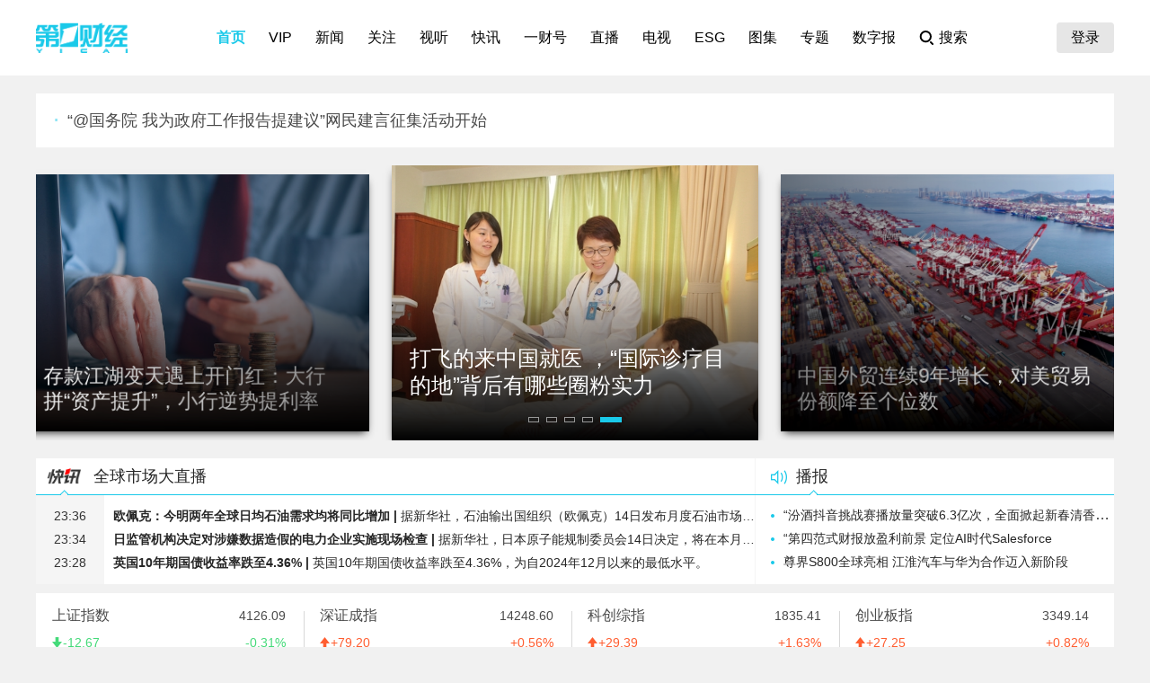

--- FILE ---
content_type: text/html; charset=utf-8
request_url: https://www.yicai.com/?source=www.wzdhz.com
body_size: 122500
content:
<!DOCTYPE html><html><head><script src="/assets/gotoMurl.js" type="text/javascript"></script> <script src="/assets/yc_autologin.js"></script><meta charset="UTF-8"><meta http-equiv="X-UA-Compatible" content="IE=edge,chrome=1"><link rel="shortcut icon" href="/favicon.ico"><meta name="description" content="第一财经官方网站，7X24小时提供股市行情、经济大势、金融政策、行业动态、专家分析等财经资讯；全网独家直播谈股论金、今日股市、公司与行业、解码财商、头脑风暴等第一财经电视节目。"><meta name="keywords" content="第一财经,第一财经日报,第一财经周刊,第一财经电视,第一财经在线直播,股票,股市,创业板,中小板,新三板,黄金,GDP,投资,理财,金融,商业"><script type="text/javascript" src="/assets/jquery.min.js"></script><script async src="https://www.googletagmanager.com/gtag/js?id=G-BW57C8STG3"></script><script type="text/javascript">var _pb = _pb || [];    var _hmt = _hmt || [];    window.dataLayer = window.dataLayer || [];    function gtag(){dataLayer.push(arguments);}    gtag('js', new Date());    gtag('config', 'G-BW57C8STG3');</script><script type="text/javascript" src="/assets/crypto-js.min.js"></script><script type="text/javascript" src="/assets/Fingerprint2.js"></script><script type="text/javascript" src="https://o.alicdn.com/captcha-frontend/aliyunCaptcha/AliyunCaptcha.js"></script> <title>第一财经_专业创造价值</title><link rel="stylesheet" href="/assets/swiper/swiper-bundle.min.css"><script src="/assets/swiper/swiper-bundle.min.js"></script><script type="text/javascript">_pb.push(["ptype", "home"]);        _pb.push(["acategory2","index"]);        _pb.push(["ac2name","首页"]);</script><link href="/css/index.css?f9ef14606a151b025867" rel="stylesheet"><script type="text/javascript" src="/js/common.js?f9ef14606a151b025867"></script><script type="text/javascript" src="/js/index.js?f9ef14606a151b025867"></script></head><body><div class="gg_loadpage f-dn"><a class="gg_loadclose">跳过广告(还剩<span class="countdown">10</span>秒)</a> <a class="gg_loadlogo"></a><div class="gg_material dfb-ad" data-position="loadpage"></div></div><div class="g-mainindex"> <div class="g-hd" id="pcHeader"></div> <div class="dfb-ad gg_tsyd" data-position="slidedown"><a class="gg_fclose" href="javascript:closeTSYD();">关闭广告</a></div><div class="g-bd f-cb"><div class="m-adtopbanner f-mt20 dfb-ad" data-position="topBanner"></div>  <div class="f-mt20 top3list f-toe" id="top3list"><div class="textlist">  <a href="https://liuyan.www.gov.cn/2026wwzfgzbgtjy/index.htm?q=dycj" target="_blank" class="item">“@国务院 我为政府工作报告提建议”网民建言征集活动开始</a>  </div></div>  <div class="m-box"><div class="m-banner1 f-pr swiper-container" id="breaknews"><div class="swiper-wrapper">  <div class="swiper-slide item"><a class="f-db" href="/news/103004206.html" target="_blank"><img src="https://imgcdn.yicai.com/uppics/slides/2026/01/f20e46375710cc103c2e2854aeca9adc.jpg" onerror="imgError(this,4)" alt="中国外贸连续9年增长，对美贸易份额降至个位数"><div class="m-mask"><h2 class="m-tips1 ">中国外贸连续9年增长，对美贸易份额降至个位数</h2></div></a></div>  <div class="swiper-slide item"><a class="f-db" href="/news/103004038.html" target="_blank"><img src="https://imgcdn.yicai.com/uppics/slides/2026/01/215cd5f5e72829b2dbfc89f68562c125.jpg" onerror="imgError(this,4)" alt="加拿大总理8年来首次访华，有何看点？为何而来？"><div class="m-mask"><h2 class="m-tips1 ">加拿大总理8年来首次访华，有何看点？为何而来？</h2></div></a></div>  <div class="swiper-slide item"><a class="f-db" href="/news/103004496.html" target="_blank"><img src="https://imgcdn.yicai.com/uppics/slides/2026/01/b0c118e02bbd0851cdaff72ec54e5738.jpg" onerror="imgError(this,4)" alt="越来越多村社发钱奖励生娃，广东出生人口超沪苏浙之和"><div class="m-mask"><h2 class="m-tips1 ">越来越多村社发钱奖励生娃，广东出生人口超沪苏浙之和</h2></div></a></div>  <div class="swiper-slide item"><a class="f-db" href="/news/103004727.html" target="_blank"><img src="https://imgcdn.yicai.com/uppics/slides/2026/01/8c4461c9572fff6f0eb7f7bbd9b2e77f.jpg" onerror="imgError(this,4)" alt="存款江湖变天遇上开门红：大行拼“资产提升”，小行逆势提利率"><div class="m-mask"><h2 class="m-tips1 ">存款江湖变天遇上开门红：大行拼“资产提升”，小行逆势提利率</h2></div></a></div>  <div class="swiper-slide item"><a class="f-db" href="/news/103004791.html" target="_blank"><img src="https://imgcdn.yicai.com/uppics/slides/2026/01/0b1b5e95e4cac8ed8c89d3bfa11d76b5.jpg" onerror="imgError(this,4)" alt="打飞的来中国就医 ，“国际诊疗目的地”背后有哪些圈粉实力"><div class="m-mask"><h2 class="m-tips1 ">打飞的来中国就医 ，“国际诊疗目的地”背后有哪些圈粉实力</h2></div></a></div>  </div><div class="dots"></div><div class="f-dn"><div class="dfb-ad focusAD focus1" data-position="focus1"></div><div class="dfb-ad focusAD focus2" data-position="focus2"></div></div></div></div><div class="m-box1 f-cb f-mt20"><div class="m-list3 f-fl"><a href="/brief/"><h2>全球市场大直播<i></i></h2></a><div class="scrolfont" id="scrollFontDiv"><ul class="f-cb">  <li class="f-toe "><span>23:58</span><a href="/brief/103004941.html" target="_blank"><b>纳指跌幅扩大至1.5%  |</b> 截至发稿，道指跌0.44%，标普500指数跌1.03%，纳斯达克综合指数跌1.56%。</a></li>  <li class="f-toe "><span>23:53</span><a href="/brief/103004939.html" target="_blank"><b>AI聊天机器人涉生成不良图像争议 马斯克回应：不知情  |</b> 据央视新闻，当地时间1月14日，美国企业家埃隆·马斯克就其旗下人工智能企业xAI的聊天机器人“格罗克（Grok）”近期出现的争议回应称，其并不知道关于“格罗克”</a></li>  <li class="f-toe "><span>23:52</span><a href="/brief/103004937.html" target="_blank"><b>喀麦隆西北大区发生袭击事件 致14人死亡  |</b> 据央视新闻，喀麦隆西北大区当地时间14日凌晨发生一起武装袭击事件，已造成14人死亡、14人受伤。袭击事件发生在恩杜市镇。当地官员表示，分离主义分子在当天5时30</a></li>  <li class="f-toe "><span>23:44</span><a href="/brief/103004935.html" target="_blank"><b>四川证监局对振芯科技及谢俊等相关责任人员采取出具警示函措施  |</b> 四川证监局发布关于对成都振芯科技股份有限公司及谢俊等相关责任人员采取出具警示函措施的决定。经查，成都振芯科技股份有限公司（以下简称“振芯科技”或“公司”）于20</a></li>  <li class="f-toe "><span>23:41</span><a href="/brief/103004933.html" target="_blank"><b>南非公布国家口蹄疫防控战略  |</b> 据新华社，南非农业部长斯廷黑森14日公布南非国家口蹄疫防控战略，同时宣布将启动相关的口蹄疫疫苗接种计划，并表示将向政府申请宣布口蹄疫疫情为灾难状态。斯廷黑森当天</a></li>  <li class="f-toe "><span>23:39</span><a href="/brief/103004931.html" target="_blank"><b>美威胁切断委内瑞拉对古巴石油供应  |</b> 据CCTV国际时讯，美国总统特朗普1月11日对古巴发出了“零石油、零资金”流入古巴的威胁。在此背景下，古巴这个原本就大面积停电和物资短缺的岛国面临着更加不确定的</a></li>  <li class="f-toe "><span>23:36</span><a href="/brief/103004929.html" target="_blank"><b>欧佩克：今明两年全球日均石油需求均将同比增加  |</b> 据新华社，石油输出国组织（欧佩克）14日发布月度石油市场报告，维持此前对2026年全球石油需求增长的预测，并首次公布2027年石油需求预测。报告预测，2026年</a></li>  <li class="f-toe "><span>23:34</span><a href="/brief/103004926.html" target="_blank"><b>日监管机构决定对涉嫌数据造假的电力企业实施现场检查  |</b> 据新华社，日本原子能规制委员会14日决定，将在本月内对涉嫌数据造假的日本中部电力公司总部及其运营的一座核电站实施现场检查，并对这家公司进行行政处分。综合日本媒体</a></li>  <li class="f-toe "><span>23:28</span><a href="/brief/103004919.html" target="_blank"><b>英国10年期国债收益率跌至4.36%  |</b> 英国10年期国债收益率跌至4.36%，为自2024年12月以来的最低水平。</a></li>  <li class="f-toe "><span>23:26</span><a href="/brief/103004917.html" target="_blank"><b>中国长安汽车与宁德时代全面深化战略伙伴关系  |</b> 据长安汽车消息，1月14日，中国长安汽车集团有限公司与宁德时代新能源科技股份有限公司签署《全面深化战略伙伴关系备忘录》。未来，双方将在联合品牌、前沿技术、终端推</a></li>  <li class="f-toe "><span>23:23</span><a href="/brief/103004915.html" target="_blank"><b>泽连斯基确定乌国防部三大优先任务  |</b> 据央视新闻，当地时间14日，乌克兰总统泽连斯基在其官方社交平台上发文称，已与新任国防部长费奥多罗夫举行会议，并确定国防部当前三大优先任务。泽连斯基表示，首要任务</a></li>  <li class="f-toe "><span>23:20</span><a href="/brief/103004912.html" target="_blank"><b>美最高法院未就特朗普政府关税合法性作出裁决  |</b> 据央视新闻，当地时间1月14日，美国最高法院未就特朗普政府关税政策的合法性作出裁决，相关案件仍未有最终判定。</a></li>  <li class="f-toe "><span>23:17</span><a href="/brief/103004910.html" target="_blank"><b>向日葵：因涉嫌信息披露违法违规被证监会立案 终止资产重组事项  |</b> 向日葵公告称，公司于2026年1月14日收到中国证监会下发的《立案告知书》，因公司涉嫌信息披露违法违规，中国证监会决定对公司进行立案。公司将积极配合调查，目前生</a></li>  <li class="f-toe "><span>23:08</span><a href="/brief/103004907.html" target="_blank"><b>公司互动丨这些公司披露在商业航天等方面最新情况  |</b> 1月14日，多家上市公司通过互动平台、披露投资者关系活动记录表等渠道披露公司在商业航天等方面最新情况：<br /><br />【商业航天】<br />立中集团：</a></li>  <li class="f-toe "><span>23:01</span><a href="/brief/103004904.html" target="_blank"><b>国内商品期货夜盘收盘  |</b> 燃料油涨超3%，低硫燃料油（LU）、丙烯、聚丙烯、苯乙烯、甲醇涨超1%。跌幅方面，棕榈油、烧碱、菜油跌超1%。（AI生成）</a></li>  <li class="f-toe "><span>22:55</span><a href="/brief/103004902.html" target="_blank"><b>美媒称星链向伊朗免费提供互联网  |</b> 据CCTV国际时讯援引美国有线电视新闻网1月13日报道，美国太空探索技术公司旗下卫星互联网项目“星链”目前向伊朗用户提供免费互联网接入服务。按照太空探索技术公司</a></li>  <li class="f-toe "><span>22:52</span><a href="/brief/103004899.html" target="_blank"><b>“死了么”APP征名  |</b> 1月14日，死了么APP在微博发文征名：名字是产品的灵魂，更是连接你我的纽带。之前的更名尝试未能尽如人意，所以我们决定把命名权交还给最懂它的你们。诚邀各位大开脑</a></li>  <li class="f-toe "><span>22:46</span><a href="/brief/103004896.html" target="_blank"><b>纳斯达克中国金龙指数转涨  |</b> 纳斯达克中国金龙指数转涨，哔哩哔哩涨近5%。</a></li>  </ul></div></div><div class="m-list4 f-fr"><h2>播报<i></i></h2><div class="scrolfont" id="scrollFontDiv1"><ul> <li><a target="_blank" href="https://www.yicai.com/news/102062384.html"><font color="#FF0000">关于开设“涉企侵权投诉举报专区”的公告</font></a></li>
<li class="m-ad7 dfb-ad" data-position="words1"></li>
<li class="m-ad7 dfb-ad" data-position="words2"></li>
<li class="m-ad7 dfb-ad" data-position="words3"></li>
<li><a target="_blank" href="https://www.yicai.com/news/102997655.html">江水边的创新土壤</font></a></li>
<li><a target="_blank" href="https://www.yicai.com/news/102794012.html">普洛斯算力中心引入浙江国资战略股东</font></a></li>
<li><a target="_blank" href="https://www.yicai.com/news/102464166.html">泰国总理佩通坦·钦那瓦一行参访华彬集团</font></a></li> 
<li><a target="_blank" href="https://www.yicai.com/news/102115005.html">构建差异化核心竞争力，西安银行业绩持续稳中向好</font></a></li>  
<li><a target="_blank" href="https://www.yicai.com/news/102904326.html">双汇发展三季度业绩亮眼：肉类总外销量创新高</font></a></li> 
<li><a target="_blank" href="https://www.yicai.com/news/102000474.html">“汾酒抖音挑战赛播放量突破6.3亿次，全面掀起新春清香热 ></a></li>
<li><a target="_blank" href="https://www.yicai.com/news/102038339.html">“第四范式财报放盈利前景 定位AI时代Salesforce</a></li> 
<li><a target="_blank" href="https://www.yicai.com/news/102375550.html">尊界S800全球亮相  江淮汽车与华为合作迈入新阶段</a></li>
<li><a target="_blank" href="https://www.yicai.com/news/102950777.html">华彬出席2025企业家博鳌论坛 共绘“十五五”发展新篇</a></li>                                                                                                                                       </ul></div></div></div>  <div class="m-number f-cb"><ul>  <li class="stockinfo stock stock-000001SH stock_green" data-value="000001.SH"><table class="m-table" cellpadding="0" border="0"><tr><td class="stockname">上证指数</td><td align="right" class="close">4126.09</td></tr><tr><td class="updown">-12.67</td><td align="right" class="updownper">-0.31%</td></tr></table></li>  <li class="stockinfo stock stock-399001SZ stock_red" data-value="399001.SZ"><table class="m-table" cellpadding="0" border="0"><tr><td class="stockname">深证成指</td><td align="right" class="close">14248.60</td></tr><tr><td class="updown">79.20</td><td align="right" class="updownper">0.56%</td></tr></table></li>  <li class="stockinfo stock stock-000680SH stock_red" data-value="000680.SH"><table class="m-table" cellpadding="0" border="0"><tr><td class="stockname">科创综指</td><td align="right" class="close">1835.41</td></tr><tr><td class="updown">29.39</td><td align="right" class="updownper">1.63%</td></tr></table></li>  <li class="stockinfo stock stock-399006SZ stock_red" data-value="399006.SZ"><table class="m-table" cellpadding="0" border="0"><tr><td class="stockname">创业板指</td><td align="right" class="close">3349.14</td></tr><tr><td class="updown">27.25</td><td align="right" class="updownper">0.82%</td></tr></table></li>  <li class="stockinfo stock stock-399300SZ stock_green" data-value="399300.SZ"><table class="m-table" cellpadding="0" border="0"><tr><td class="stockname">沪深300</td><td align="right" class="close">4741.93</td></tr><tr><td class="updown">-19.10</td><td align="right" class="updownper">-0.40%</td></tr></table></li>  <li class="stockinfo stock stock-HSIHI stock_red" data-value="HSI.HI"><table class="m-table" cellpadding="0" border="0"><tr><td class="stockname">恒生指数</td><td align="right" class="close">26999.81</td></tr><tr><td class="updown">151.34</td><td align="right" class="updownper">0.56%</td></tr></table></li>  <li class="stockinfo stock stock-SPXGI stock_green" data-value="SPX.GI"><table class="m-table" cellpadding="0" border="0"><tr><td class="stockname">标普500指数</td><td align="right" class="close">6889.21</td></tr><tr><td class="updown">-74.53</td><td align="right" class="updownper">-1.07%</td></tr></table></li>  <li class="stockinfo stock stock-IXICGI stock_green" data-value="IXIC.GI"><table class="m-table" cellpadding="0" border="0"><tr><td class="stockname">纳斯达克综合指数</td><td align="right" class="close">23328.06</td></tr><tr><td class="updown">-381.82</td><td align="right" class="updownper">-1.61%</td></tr></table></li>  </ul></div>  <div class="m-ad dfb-ad" data-position="middleBanner1"></div><div class="g-mn-mt f-cb"><div class="g-mn g-mn-w f-fl"><div class="m-hd m-hd-fw m-hd-4"><ul><li class="z-crt"><a href="javascript:void(0)">头条</a></li><li><a href="javascript:void(0)">最新</a></li><li><a href="javascript:void(0)">最热</a></li></ul></div><div class="m-content m-scrollcontent m-content-4"><div class="m-con" id="headlist">  <a href="/news/103004849.html" class="f-db" target="_blank">  <div class="m-list m-list-1 f-cb">  <div class="lef f-fl m-zoomin"><img class="u-img f-fl" src="https://imgcdn.yicai.com/uppics/thumbs/2026/01/18bb5ef58a520d303389923e9f97a329.jpeg" onerror="imgError(this)">  </div>  <div class="common"><h2>换房退还个税优惠政策再延续</h2><p></p><div class="author"><div class="leftspan">  </div><div class="rightspan">  <span class="news_hot">145</span>  <span>昨天 21:50</span>  </div></div></div></div> </a>    <a href="/news/103004449.html" class="f-db" target="_blank">  <div class="m-list m-list-1 f-cb">  <div class="lef f-fl m-zoomin"><img class="u-img f-fl" src="https://imgcdn.yicai.com/uppics/slides/2026/01/75781af703fee473e8939940284a3854.jpg" onerror="imgError(this)">  </div>  <div class="common"><h2>抖音直播间里的“路人主角”：你吃饭的样子，正在为别人卖券</h2><p></p><div class="author"><div class="leftspan">  </div><div class="rightspan">  <span class="news_hot">297</span>  <span>昨天 18:58</span>  </div></div></div></div> </a>    <a href="/news/103004726.html" class="f-db" target="_blank">  <div class="m-list m-list-1 f-cb">  <div class="lef f-fl m-zoomin"><img class="u-img f-fl" src="https://imgcdn.yicai.com/uppics/slides/2026/01/af571268e22fa851a8bc44ffca1ecbbe.jpg" onerror="imgError(this)">  </div>  <div class="common"><h2>公积金贷款利率接近历史低点，还有下调空间吗</h2><p></p><div class="author"><div class="leftspan">  </div><div class="rightspan">  <span class="news_hot">189</span>  <span>昨天 21:00</span>  </div></div></div></div> </a>    <a href="/news/103004663.html" class="f-db" target="_blank">  <div class="m-list m-list-1 f-cb">  <div class="lef f-fl m-zoomin"><img class="u-img f-fl" src="https://imgcdn.yicai.com/uppics/slides/2026/01/f4ef9dc1d9f8e594daed47079b622b64.jpg" onerror="imgError(this)">  </div>  <div class="common"><h2>ETF市场开年狂飙：万亿巨头诞生，科技赛道受捧</h2><p></p><div class="author"><div class="leftspan">  </div><div class="rightspan">  <span class="news_hot">171</span>  <span>昨天 20:32</span>  </div></div></div></div> </a>    <a href="/news/103004509.html" class="f-db" target="_blank">  <div class="m-list m-list-1 f-cb">  <div class="lef f-fl m-zoomin"><img class="u-img f-fl" src="https://imgcdn.yicai.com/uppics/slides/2026/01/1c3d1c753c32b7db800e2b2a1c1cf414.jpg" onerror="imgError(this)">  </div>  <div class="common"><h2>8位投资人眼中的“死了么”：是刚需，还是又一个情绪型爆款？</h2><p></p><div class="author"><div class="leftspan">  </div><div class="rightspan">  <span class="news_hot">173</span>  <span>昨天 19:27</span>  </div></div></div></div> </a>   <div class="m-ad6 dfb-ad" data-position="informationflow1"></div>   <a href="/news/103004909.html" class="f-db" target="_blank">  <div class="m-list m-list-1 f-cb">  <div class="lef f-fl m-zoomin"><img class="u-img f-fl" src="https://imgcdn.yicai.com/uppics/slides/2026/01/b017ca549038922982fe07a5763cbc3d.jpg" onerror="imgError(this)">  </div>  <div class="common"><h2>中昊芯英系高管入主、主业与IPO计划前后冲突，天普股份被立案又遭问询</h2><p></p><div class="author"><div class="leftspan">  </div><div class="rightspan">  <span class="news_hot">37</span>  <span>昨天 23:17</span>  </div></div></div></div> </a>    <a href="/news/103004708.html" class="f-db" target="_blank">  <div class="m-list m-list-1 f-cb">  <div class="lef f-fl m-zoomin"><img class="u-img f-fl" src="https://imgcdn.yicai.com/uppics/thumbs/2026/01/22ee722aabe0748a0fd701cc0c7e77e9.jpg" onerror="imgError(this)">  </div>  <div class="common"><h2>一财社论：解决固废处理顽疾的关键，是要形成可持续的商业模式</h2><p></p><div class="author"><div class="leftspan">  </div><div class="rightspan">  <span class="news_hot">57</span>  <span>昨天 20:53</span>  </div></div></div></div> </a>    <a href="/news/103004343.html" class="f-db" target="_blank">  <div class="m-list m-list-1 f-cb">  <div class="lef f-fl m-zoomin"><img class="u-img f-fl" src="https://imgcdn.yicai.com/uppics/slides/2026/01/9d53d44c1624d16d578f1263e4d39d00.jpg" onerror="imgError(this)">  </div>  <div class="common"><h2>1月14日这些公告有看头</h2><p></p><div class="author"><div class="leftspan">  </div><div class="rightspan">  <span class="news_comment">9</span> <span class="news_hot">882</span>  <span>昨天 18:10</span>  </div></div></div></div> </a>    <a href="/news/103004880.html" class="f-db" target="_blank">  <div class="m-list m-list-1 f-cb">  <div class="lef f-fl m-zoomin"><img class="u-img f-fl" src="https://imgcdn.yicai.com/uppics/slides/2026/01/4d7e59b1d0e6164aa0aa219e68683fa8.jpg" onerror="imgError(this)">  </div>  <div class="common"><h2>瑞银：中国出现AI泡沫的概率不高，变现靠云与广告</h2><p></p><div class="author"><div class="leftspan">  </div><div class="rightspan">  <span class="news_hot">50</span>  <span>昨天 22:19</span>  </div></div></div></div> </a>    <a href="/news/103004378.html" class="f-db" target="_blank">  <div class="m-list m-list-1 f-cb">  <div class="lef f-fl m-zoomin"><img class="u-img f-fl" src="https://imgcdn.yicai.com/uppics/images/ios/yicai/68F16E16-5833-4CC0-AA6E-AE62765FF4B4.jpg" onerror="imgError(this)">  </div>  <div class="common"><h2>车厘子价格跌超30%、高端品种逆势坚挺，春节前或再迎涨价潮</h2><p></p><div class="author"><div class="leftspan">  </div><div class="rightspan">  <span class="news_comment">8</span> <span class="news_hot">219</span>  <span>昨天 18:28</span>  </div></div></div></div> </a>  <div class="index_spq m-list m-list-1 swiper-container" id="index_spq"><div class="swiper-wrapper">  <a class="swiper-slide" href="/video/102987699.html" target="_blank"><div class="lef m-zoomin"><img class="u-img" src="https://imgcdn.yicai.com/uppics/slides/2026/01/75e6552233e8c820bcf2ac5bbdcd016a.jpg" onerror="imgError(this)"><div class="bg"></div><i class="i-2"></i><div class="time">19&#39;59&#39;&#39;</div></div><h2>专访朱光耀：支持经济稳定发展 宏观政策还有空间</h2></a>  <a class="swiper-slide" href="/news/102990024.html" target="_blank"><div class="lef m-zoomin"><img class="u-img" src="https://imgcdn.yicai.com/uppics/slides/2026/01/94ba14b474c2dfbe02a17e3f0213b04b.jpg" onerror="imgError(this)"><div class="bg"></div><i class=""></i><div class="time">2044</div></div><h2>算力狂奔的尽头是“能耗悬崖”？他们正在寻找答案 | 两说</h2></a>  <a class="swiper-slide" href="/video/102977672.html" target="_blank"><div class="lef m-zoomin"><img class="u-img" src="https://imgcdn.yicai.com/vms-new/2025/12/350ce505-9ccd-4a17-94ae-7833b9404bf8.jpg" onerror="imgError(this)"><div class="bg"></div><i class="i-2"></i><div class="time">17&#39;15&#39;&#39;</div></div><h2>《科创Z世代》年度特辑：从想象未来到回答未来</h2></a>  <a class="swiper-slide" href="/video/102985568.html" target="_blank"><div class="lef m-zoomin"><img class="u-img" src="https://imgcdn.yicai.com/vms-new/2026/01/f014134b-24f0-45a1-80c0-49bcf0de9e64.jpg" onerror="imgError(this)"><div class="bg"></div><i class="i-2"></i><div class="time">01&#39;44&#39;&#39;</div></div><h2>第一财经2026新年致读者：你是自己的第一作者</h2></a>  <a class="swiper-slide" href="/video/102982059.html" target="_blank"><div class="lef m-zoomin"><img class="u-img" src="https://imgcdn.yicai.com/vms-new/2025/12/0e3583d3-2aa4-411f-a776-3dd94d0e7e3b.jpg" onerror="imgError(this)"><div class="bg"></div><i class="i-2"></i><div class="time">03&#39;58&#39;&#39;</div></div><h2>从“一栋楼GDP堪比县城”到空房率攀升：丽晶国际如何折射消费流量大迁徙？｜一探</h2></a>  <a class="swiper-slide" href="/video/102974793.html" target="_blank"><div class="lef m-zoomin"><img class="u-img" src="https://imgcdn.yicai.com/vms-new/2025/12/31872589-60e8-4646-8d88-36320e4e9c68.png" onerror="imgError(this)"><div class="bg"></div><i class="i-2"></i><div class="time">13&#39;58&#39;&#39;</div></div><h2>“致命之问”：即将消失的隐藏式门把手</h2></a>  <a class="swiper-slide" href="/video/102971054.html" target="_blank"><div class="lef m-zoomin"><img class="u-img" src="https://imgcdn.yicai.com/vms-new/2025/12/9ab70613-cabf-4066-8ff4-ad292745494f.png" onerror="imgError(this)"><div class="bg"></div><i class="i-2"></i><div class="time">01&#39;42&#39;&#39;</div></div><h2>2025年终盘点：不稳混沌中 崛起东方力量</h2></a>  <a class="swiper-slide" href="/video/102951110.html" target="_blank"><div class="lef m-zoomin"><img class="u-img" src="https://imgcdn.yicai.com/uppics/slides/2025/12/66fee31e7b724ded5271ffe07e91adc2.jpg" onerror="imgError(this)"><div class="bg"></div><i class="i-2"></i><div class="time">25&#39;00&#39;&#39;</div></div><h2>全球秩序重构，如何迎接“亚洲世纪”？丨两说</h2></a>  <a class="swiper-slide" href="/video/102944351.html" target="_blank"><div class="lef m-zoomin"><img class="u-img" src="https://imgcdn.yicai.com/vms-new/2025/12/811ecc27-49f7-4064-adaa-25075467737b.jpg" onerror="imgError(this)"><div class="bg"></div><i class="i-2"></i><div class="time">03&#39;30&#39;&#39;</div></div><h2>陆家嘴金融沙龙：面向全球金融中心建设 数据驱动的金融信息服务与风险管理</h2></a>  <a class="swiper-slide" href="/video/102944238.html" target="_blank"><div class="lef m-zoomin"><img class="u-img" src="https://imgcdn.yicai.com/vms-new/2025/12/d91064ad-f55b-4b57-b935-dab00170783a.png" onerror="imgError(this)"><div class="bg"></div><i class="i-2"></i><div class="time">01&#39;10&#39;&#39;</div></div><h2>是否安全？能不能载人？车企称备货充足 载人车型1月上市 专家：两亿辆轻量电车市场待挖掘｜一探</h2></a>  <div class="m-pic-plus" style="display: none;" id="m-pic-plus"><div class="f-pr"><svg width="60" height="60" viewbox="0 0 60 60" stroke-linecap="round"><circle cx="30" cy="30" r="25" stroke-width="5" stroke="#D1D3D7" fill="none"></circle><circle cx="30" cy="30" r="25" stroke-width="5" stroke="#007AFF" fill="none" transform="matrix(0,-1,1,0,0,60)" stroke-dasharray="0 1069"></circle></svg> <img src="[data-uri]" width="100%" class="f-dn img1"> <img src="[data-uri]" width="100%" class="f-dn img2"></div><span>查看更多</span></div></div></div>   <div class="m-ad6 dfb-ad" data-position="informationflow2"></div>   <a href="/news/103004420.html" class="f-db" target="_blank">  <div class="m-list m-list-1 f-cb">  <div class="lef f-fl m-zoomin"><img class="u-img f-fl" src="https://imgcdn.yicai.com/uppics/slides/2026/01/0ec1fc9906f16d85935d4c5dc8e10ad5.jpg" onerror="imgError(this)">  </div>  <div class="common"><h2>姚振华实名举报的资产评估报告曝光，评估公司回应来了</h2><p></p><div class="author"><div class="leftspan">  </div><div class="rightspan">  <span class="news_comment">6</span> <span class="news_hot">589</span>  <span>昨天 18:46</span>  </div></div></div></div> </a>    <a href="/news/103004214.html" class="f-db" target="_blank">  <div class="m-list m-list-1 f-cb">  <div class="lef f-fl m-zoomin"><img class="u-img f-fl" src="https://imgcdn.yicai.com/uppics/images/ios/yicai/C07B4536-420F-4852-BF1D-4862CCC8DBA3.jpg" onerror="imgError(this)">  </div>  <div class="common"><h2>瑞银：中国AI不堆卡、重效率，2026年用性价比收割全球份额</h2><p></p><div class="author"><div class="leftspan">  </div><div class="rightspan">  <span class="news_comment">10</span> <span class="news_hot">182</span>  <span>昨天 17:08</span>  </div></div></div></div> </a>    <a href="/news/103004209.html" class="f-db" target="_blank">  <div class="m-list m-list-1 f-cb">  <div class="lef f-fl m-zoomin"><img class="u-img f-fl" src="https://imgcdn.yicai.com/uppics/slides/2026/01/07425f53b592808200976bec684f9e2a.jpg" onerror="imgError(this)">  </div>  <div class="common"><h2>美国外资审查新动向！CFIUS加大执法力度，“黄金股”兴起</h2><p></p><div class="author"><div class="leftspan">  </div><div class="rightspan">  <span class="news_comment">9</span> <span class="news_hot">143</span>  <span>昨天 17:06</span>  </div></div></div></div> </a>    <a href="/news/103004123.html" class="f-db" target="_blank">  <div class="m-list m-list-1 f-cb">  <div class="lef f-fl m-zoomin"><img class="u-img f-fl" src="https://imgcdn.yicai.com/uppics/thumbs/2026/01/90a6dec5b480aa84defbb7d16dda8f2c.jpeg" onerror="imgError(this)">  </div>  <div class="common"><h2>中汽协预计2026年汽车总销量达3475万辆</h2><p></p><div class="author"><div class="leftspan">  </div><div class="rightspan">  <span class="news_comment">7</span> <span class="news_hot">117</span>  <span>昨天 16:13</span>  </div></div></div></div> </a>    <a href="/news/103004136.html" class="f-db" target="_blank">  <div class="m-list m-list-1 f-cb">  <div class="lef f-fl m-zoomin"><img class="u-img f-fl" src="https://imgcdn.yicai.com/uppics/slides/2026/01/66c05388132d0f199299a3657412c8a1.jpg" onerror="imgError(this)">  </div>  <div class="common"><h2>全球贵金属狂潮持续！白银史上首破90美元，黄金、LME期铜、期锡也疯狂</h2><p></p><div class="author"><div class="leftspan">  </div><div class="rightspan">  <span class="news_comment">5</span> <span class="news_hot">245</span>  <span>昨天 16:21</span>  </div></div></div></div> </a>   <div class="m-ad6 dfb-ad" data-position="informationflow3"></div>   <a href="/news/103004126.html" class="f-db" target="_blank">  <div class="m-list m-list-1 f-cb">  <div class="lef f-fl m-zoomin"><img class="u-img f-fl" src="https://imgcdn.yicai.com/uppics/slides/2026/01/2d043393414d040edcc9bece2a11adeb.jpg" onerror="imgError(this)">  </div>  <div class="common"><h2>从260亿投资到15亿估值，姚振华举报观致核心资产遭低估“甩卖”</h2><p></p><div class="author"><div class="leftspan">  </div><div class="rightspan">  <span class="news_hot">319</span>  <span>昨天 16:13</span>  </div></div></div></div> </a>    <a href="/news/103004098.html" class="f-db" target="_blank">  <div class="m-list m-list-1 f-cb">  <div class="lef f-fl m-zoomin"><img class="u-img f-fl" src="https://imgcdn.yicai.com/uppics/slides/2026/01/a5668ae54d3b3b1115e6691b36176903.jpg" onerror="imgError(this)">  </div>  <div class="common"><h2>韩国法学教授如何看“尹锡悦被要求判死刑”？</h2><p></p><div class="author"><div class="leftspan">  </div><div class="rightspan">  <span class="news_comment">8</span> <span class="news_hot">231</span>  <span>昨天 16:05</span>  </div></div></div></div> </a>    <a href="/news/103003766.html" class="f-db" target="_blank">  <div class="m-list m-list-1 f-cb">  <div class="lef f-fl m-zoomin"><img class="u-img f-fl" src="https://imgcdn.yicai.com/uppics/slides/2026/01/1da36b318ac79549ad243f468411c8cc.jpg" onerror="imgError(this)">  </div>  <div class="common"><h2>年内首家主动退市股来了！德邦股份一字涨停</h2><p></p><div class="author"><div class="leftspan">  </div><div class="rightspan">  <span class="news_comment">6</span> <span class="news_hot">419</span>  <span>昨天 13:44</span>  </div></div></div></div> </a>    <a href="/news/103003709.html" class="f-db" target="_blank">  <div class="m-list m-list-1 f-cb">  <div class="lef f-fl m-zoomin"><img class="u-img f-fl" src="https://imgcdn.yicai.com/uppics/slides/2026/01/9c43cca0fb32d9b5c9dd754f45af2d9f.jpg" onerror="imgError(this)">  </div>  <div class="common"><h2>第六批高值耗材集采5月落地，临床主流产品“全线”中选</h2><p></p><div class="author"><div class="leftspan">  </div><div class="rightspan">  <span class="news_comment">9</span> <span class="news_hot">311</span>  <span>昨天 13:15</span>  </div></div></div></div> </a>    <a href="/news/103003623.html" class="f-db" target="_blank">  <div class="m-list m-list-1 f-cb">  <div class="lef f-fl m-zoomin"><img class="u-img f-fl" src="https://imgcdn.yicai.com/uppics/slides/2026/01/31f10c96b6d4a8e9b43ecfb981f6feaf.jpg" onerror="imgError(this)">  </div>  <div class="common"><h2>炒白银赚近3亿，一家小型物业公司靠理财挣够三年利润</h2><p></p><div class="author"><div class="leftspan">  </div><div class="rightspan">  <span class="news_comment">8</span> <span class="news_hot">434</span>  <span>昨天 12:02</span>  </div></div></div></div> </a>   <div class="m-ad6 dfb-ad" data-position="informationflow4"></div>   <a href="/news/103003577.html" class="f-db" target="_blank">  <div class="m-list m-list-1 f-cb">  <div class="lef f-fl m-zoomin"><img class="u-img f-fl" src="https://imgcdn.yicai.com/uppics/slides/2026/01/fe496aed9b499ced02ce36d37e9a6464.jpg" onerror="imgError(this)">  </div>  <div class="common"><h2>免罚轻罚再升级，长三角联合出新规</h2><p></p><div class="author"><div class="leftspan">  </div><div class="rightspan">  <span class="news_hot">189</span>  <span>昨天 11:32</span>  </div></div></div></div> </a>    <a href="/news/103004654.html" class="f-db" target="_blank">  <div class="m-list m-list-1 f-cb">  <div class="lef f-fl m-zoomin"><img class="u-img f-fl" src="https://imgcdn.yicai.com/uppics/slides/2026/01/85a729061f9926a6c4863fda85e4f587.jpg" onerror="imgError(this)">  </div>  <div class="common"><h2>独身者遗产处置困局何解？专家称应扩大继承人范围</h2><p></p><div class="author"><div class="leftspan">  </div><div class="rightspan">  <span class="news_hot">64</span>  <span>昨天 20:28</span>  </div></div></div></div> </a>    <a href="/news/103003356.html" class="f-db" target="_blank">  <div class="m-list m-list-1 f-cb">  <div class="lef f-fl m-zoomin"><img class="u-img f-fl" src="https://imgcdn.yicai.com/uppics/thumbs/2026/01/c8e4b3fe786346d3b20638b2f993cbb5.jpeg" onerror="imgError(this)">  </div>  <div class="common"><h2>企业超500万元长期资产混用全额抵税优惠政策，取消</h2><p></p><div class="author"><div class="leftspan">  </div><div class="rightspan">  <span class="news_hot">157</span>  <span>昨天 10:42</span>  </div></div></div></div> </a>    <a href="/news/103003307.html" class="f-db" target="_blank">  <div class="m-list m-list-1 f-cb">  <div class="lef f-fl m-zoomin"><img class="u-img f-fl" src="https://imgcdn.yicai.com/uppics/slides/2026/01/bdc1b51658956ca1224c2995edad7cc3.jpg" onerror="imgError(this)">  </div>  <div class="common"><h2>工业互联网平台迎三年行动方案，普及率将达55%以上</h2><p></p><div class="author"><div class="leftspan">  </div><div class="rightspan">  <span class="news_comment">7</span> <span class="news_hot">202</span>  <span>昨天 10:26</span>  </div></div></div></div> </a>    <a href="/news/103004653.html" class="f-db" target="_blank">  <div class="m-list m-list-1 f-cb">  <div class="lef f-fl m-zoomin"><img class="u-img f-fl" src="https://imgcdn.yicai.com/uppics/slides/2026/01/fe0bc0d17de4d197da995e751caab9e6.jpg" onerror="imgError(this)">  </div>  <div class="common"><h2>北上广深“真金白银”支持，化妆品变“生妆品”可期</h2><p></p><div class="author"><div class="leftspan">  </div><div class="rightspan">  <span class="news_hot">55</span>  <span>昨天 20:28</span>  </div></div></div></div> </a>   <div class="m-ad6 dfb-ad" data-position="informationflow5"></div>   <a href="/news/103003237.html" class="f-db" target="_blank">  <div class="m-list m-list-1 f-cb">  <div class="lef f-fl m-zoomin"><img class="u-img f-fl" src="https://imgcdn.yicai.com/uppics/thumbs/2026/01/8a2cd3ef8dadce85a4b61a2ed003ce53.jpg" onerror="imgError(this)">  </div>  <div class="common"><h2>一财记者现场直击第六批高值耗材集采开标，双重复活机制如何生效</h2><p></p><div class="author"><div class="leftspan">  </div><div class="rightspan">  <span class="news_hot">272</span>  <span>昨天 10:03</span>  </div></div></div></div> </a>    <a href="/news/103002706.html" class="f-db" target="_blank">  <div class="m-list m-list-1 f-cb">  <div class="lef f-fl m-zoomin"><img class="u-img f-fl" src="https://imgcdn.yicai.com/uppics/slides/2026/01/ee6487c700d956bf2669d3d73fa88819.jpg" onerror="imgError(this)">  </div>  <div class="common"><h2>壹快评｜警惕政府招标堕入“塔西佗陷阱”</h2><p></p><div class="author"><div class="leftspan">  </div><div class="rightspan">  <span class="news_hot">303</span>  <span>昨天 00:05</span>  </div></div></div></div> </a>    <a href="/news/103004766.html" class="f-db" target="_blank">  <div class="m-list m-list-1 f-cb">  <div class="lef f-fl m-zoomin"><img class="u-img f-fl" src="https://imgcdn.yicai.com/uppics/slides/2026/01/e75b34f18a65155a01f648e5febdfa18.jpg" onerror="imgError(this)">  </div>  <div class="common"><h2>智谱联合华为开源新模型</h2><p></p><div class="author"><div class="leftspan">  </div><div class="rightspan">  <span class="news_hot">45</span>  <span>昨天 21:14</span>  </div></div></div></div> </a>    <a href="/news/103002863.html" class="f-db" target="_blank">  <div class="m-list m-list-1 f-cb">  <div class="lef f-fl m-zoomin"><img class="u-img f-fl" src="https://imgcdn.yicai.com/uppics/images/android/yicai/8f650cc0-a1f6-4645-a3e4-38d1e9f4001b.jpg" onerror="imgError(this)">  </div>  <div class="common"><h2>30年来首次！韩国检方要求判处尹锡悦死刑，专家预测最终或判无期 </h2><p></p><div class="author"><div class="leftspan">  </div><div class="rightspan">  <span class="news_hot">304</span>  <span>昨天 08:23</span>  </div></div></div></div> </a>    <a href="/news/103002841.html" class="f-db" target="_blank">  <div class="m-list m-list-1 f-cb">  <div class="lef f-fl m-zoomin"><img class="u-img f-fl" src="https://imgcdn.yicai.com/uppics/slides/2026/01/9e2885347770a71ca2dc3afb9128c3cc.jpg" onerror="imgError(this)">  </div>  <div class="common"><h2>美联储独立性再入市场定价视野，“抛售美国”逻辑是否回归</h2><p></p><div class="author"><div class="leftspan">  </div><div class="rightspan">  <span class="news_comment">9</span> <span class="news_hot">348</span>  <span>昨天 08:04</span>  </div></div></div></div> </a>   <div class="m-ad6 dfb-ad" data-position="informationflow6"></div>   <button class="u-btn" onclick="getMoreList('headlist');">加载更多内容</button></div><div class="m-con" style="display: none" id="latest">  <a href="/news/103004942.html" class="f-db" target="_blank">  <div class="m-list">  <div class="common"><h2>纳指跌幅扩大至1.5%</h2><p>纳指跌幅扩大至1.5%</p><div class="author"><div class="leftspan">  </div><div class="rightspan">  <span class="news_hot">0</span>  <span>昨天 23:58</span>  </div></div></div></div> </a>  <a href="/news/103004940.html" class="f-db" target="_blank">  <div class="m-list">  <div class="common"><h2>AI聊天机器人涉生成不良图像争议 马斯克回应：不知情</h2><p>AI聊天机器人涉生成不良图像争议 马斯克回应：不知情</p><div class="author"><div class="leftspan">  </div><div class="rightspan">  <span class="news_hot">0</span>  <span>昨天 23:53</span>  </div></div></div></div> </a>  <a href="/news/103004938.html" class="f-db" target="_blank">  <div class="m-list">  <div class="common"><h2>喀麦隆西北大区发生袭击事件 致14人死亡</h2><p>喀麦隆西北大区发生袭击事件 致14人死亡</p><div class="author"><div class="leftspan">  </div><div class="rightspan">  <span class="news_hot">0</span>  <span>昨天 23:52</span>  </div></div></div></div> </a>  <a href="/news/103004936.html" class="f-db" target="_blank">  <div class="m-list">  <div class="common"><h2>四川证监局对振芯科技及谢俊等相关责任人员采取出具警示函措施</h2><p>四川证监局对振芯科技及谢俊等相关责任人员采取出具警示函措施</p><div class="author"><div class="leftspan">  </div><div class="rightspan">  <span class="news_hot">0</span>  <span>昨天 23:44</span>  </div></div></div></div> </a>  <a href="/news/103004934.html" class="f-db" target="_blank">  <div class="m-list">  <div class="common"><h2>南非公布国家口蹄疫防控战略</h2><p>南非公布国家口蹄疫防控战略</p><div class="author"><div class="leftspan">  </div><div class="rightspan">  <span class="news_hot">0</span>  <span>昨天 23:41</span>  </div></div></div></div> </a>  <a href="/news/103004932.html" class="f-db" target="_blank">  <div class="m-list">  <div class="common"><h2>美威胁切断委内瑞拉对古巴石油供应</h2><p>美威胁切断委内瑞拉对古巴石油供应</p><div class="author"><div class="leftspan">  </div><div class="rightspan">  <span class="news_hot">0</span>  <span>昨天 23:39</span>  </div></div></div></div> </a>  <a href="/news/103004930.html" class="f-db" target="_blank">  <div class="m-list">  <div class="common"><h2>欧佩克：今明两年全球日均石油需求均将同比增加</h2><p>欧佩克：今明两年全球日均石油需求均将同比增加</p><div class="author"><div class="leftspan">  </div><div class="rightspan">  <span class="news_hot">0</span>  <span>昨天 23:36</span>  </div></div></div></div> </a>  <a href="/news/103004927.html" class="f-db" target="_blank">  <div class="m-list">  <div class="common"><h2>日监管机构决定对涉嫌数据造假的电力企业实施现场检查</h2><p>日监管机构决定对涉嫌数据造假的电力企业实施现场检查</p><div class="author"><div class="leftspan">  </div><div class="rightspan">  <span class="news_hot">0</span>  <span>昨天 23:34</span>  </div></div></div></div> </a>  <a href="/video/103004924.html" class="f-db" target="_blank">  <div class="m-list m-list-1 f-cb">  <div class="lef f-fl m-zoomin"><img class="u-img f-fl" src="https://imgcdn.yicai.com/vms-new/2026/01/efa91255-30c6-40b7-aea5-044e201190e8.jpg" onerror="imgError(this)">  <div class="bg"></div><i class="i-2"></i>  <div class="time">02&#39;03&#39;&#39;</div>  </div>  <div class="common"><h2>虹口北外滩核心区建设持续推进 绿城表示看好区域发展</h2><p></p><div class="author"><div class="leftspan">  </div><div class="rightspan">  <span class="news_hot">59</span>  <span>昨天 23:33</span>  </div></div></div></div> </a>  <a href="/video/103004922.html" class="f-db" target="_blank">  <div class="m-list m-list-1 f-cb">  <div class="lef f-fl m-zoomin"><img class="u-img f-fl" src="https://imgcdn.yicai.com/vms-new/2026/01/65a429ec-b2eb-4efd-892b-28337c6b23e2.jpg" onerror="imgError(this)">  <div class="bg"></div><i class="i-2"></i>  <div class="time">02&#39;45&#39;&#39;</div>  </div>  <div class="common"><h2>海关总署答一财：2025年高技术产品出口同比增长13.2% 拉动出口增长2.4个百分点</h2><p></p><div class="author"><div class="leftspan">  </div><div class="rightspan">  <span class="news_hot">33</span>  <span>昨天 23:31</span>  </div></div></div></div> </a>  <a href="/news/103004909.html" class="f-db" target="_blank">  <div class="m-list m-list-1 f-cb">  <div class="lef f-fl m-zoomin"><img class="u-img f-fl" src="https://imgcdn.yicai.com/uppics/slides/2026/01/edbeb5239e457f065c4bc68e59707c56.jpg" onerror="imgError(this)">  </div>  <div class="common"><h2>中昊芯英系高管入主、主业与IPO计划前后冲突，天普股份被立案又遭问询</h2><p>相关安排是否与前期已披露内容存在冲突？</p><div class="author"><div class="leftspan">  </div><div class="rightspan">  <span class="news_hot">37</span>  <span>昨天 23:31</span>  </div></div></div></div> </a>  <a href="/news/103004920.html" class="f-db" target="_blank">  <div class="m-list">  <div class="common"><h2>英国10年期国债收益率跌至4.36%</h2><p>英国10年期国债收益率跌至4.36%</p><div class="author"><div class="leftspan">  </div><div class="rightspan">  <span class="news_hot">0</span>  <span>昨天 23:28</span>  </div></div></div></div> </a>  <a href="/news/103004918.html" class="f-db" target="_blank">  <div class="m-list">  <div class="common"><h2>中国长安汽车与宁德时代全面深化战略伙伴关系</h2><p>中国长安汽车与宁德时代全面深化战略伙伴关系</p><div class="author"><div class="leftspan">  </div><div class="rightspan">  <span class="news_hot">0</span>  <span>昨天 23:26</span>  </div></div></div></div> </a>  <a href="/news/103004916.html" class="f-db" target="_blank">  <div class="m-list">  <div class="common"><h2>泽连斯基确定乌国防部三大优先任务</h2><p>泽连斯基确定乌国防部三大优先任务</p><div class="author"><div class="leftspan">  </div><div class="rightspan">  <span class="news_hot">0</span>  <span>昨天 23:23</span>  </div></div></div></div> </a>  <a href="/news/103004913.html" class="f-db" target="_blank">  <div class="m-list">  <div class="common"><h2>美最高法院未就特朗普政府关税合法性作出裁决</h2><p>美最高法院未就特朗普政府关税合法性作出裁决</p><div class="author"><div class="leftspan">  </div><div class="rightspan">  <span class="news_hot">18</span>  <span>昨天 23:20</span>  </div></div></div></div> </a>  <a href="/news/103004911.html" class="f-db" target="_blank">  <div class="m-list">  <div class="common"><h2>向日葵：因涉嫌信息披露违法违规被证监会立案 终止资产重组事项</h2><p>向日葵：因涉嫌信息披露违法违规被证监会立案 终止资产重组事项</p><div class="author"><div class="leftspan">  </div><div class="rightspan">  <span class="news_hot">0</span>  <span>昨天 23:17</span>  </div></div></div></div> </a>  <a href="/news/103004908.html" class="f-db" target="_blank">  <div class="m-list">  <div class="common"><h2>公司互动丨这些公司披露在商业航天等方面最新情况</h2><p>公司互动丨这些公司披露在商业航天等方面最新情况</p><div class="author"><div class="leftspan">  </div><div class="rightspan">  <span class="news_hot">16</span>  <span>昨天 23:08</span>  </div></div></div></div> </a>  <a href="/news/103004903.html" class="f-db" target="_blank">  <div class="m-list">  <div class="common"><h2>美媒称星链向伊朗免费提供互联网</h2><p>美媒称星链向伊朗免费提供互联网</p><div class="author"><div class="leftspan">  </div><div class="rightspan">  <span class="news_hot">0</span>  <span>昨天 22:55</span>  </div></div></div></div> </a>  <a href="/news/103004900.html" class="f-db" target="_blank">  <div class="m-list m-list-1 f-cb">  <div class="lef f-fl m-zoomin"><img class="u-img f-fl" src="https://imgcdn.yicai.com/uppics/slides/2026/01/cad2d8375c32378036eba13809503484.jpg" onerror="imgError(this)">  </div>  <div class="common"><h2>“死了么”APP征名</h2><p>“死了么”APP征名</p><div class="author"><div class="leftspan">  </div><div class="rightspan">  <span class="news_hot">0</span>  <span>昨天 22:52</span>  </div></div></div></div> </a>  <a href="/news/103004897.html" class="f-db" target="_blank">  <div class="m-list">  <div class="common"><h2>纳斯达克中国金龙指数转涨</h2><p>纳斯达克中国金龙指数转涨</p><div class="author"><div class="leftspan">  </div><div class="rightspan">  <span class="news_hot">0</span>  <span>昨天 22:46</span>  </div></div></div></div> </a>  <a href="/news/103004895.html" class="f-db" target="_blank">  <div class="m-list">  <div class="common"><h2>常州聚和新材料股份有限公司递表港交所</h2><p>常州聚和新材料股份有限公司递表港交所</p><div class="author"><div class="leftspan">  </div><div class="rightspan">  <span class="news_hot">0</span>  <span>昨天 22:42</span>  </div></div></div></div> </a>  <a href="/news/103004893.html" class="f-db" target="_blank">  <div class="m-list">  <div class="common"><h2>美媒：美国将暂停对75个国家的所有签证</h2><p>美媒：美国将暂停对75个国家的所有签证</p><div class="author"><div class="leftspan">  </div><div class="rightspan">  <span class="news_hot">114</span>  <span>昨天 22:42</span>  </div></div></div></div> </a>  <a href="/news/103004891.html" class="f-db" target="_blank">  <div class="m-list">  <div class="common"><h2>宁德时代：凝聚态、固态等高能量密度电池技术推进航空领域应用</h2><p>宁德时代：凝聚态、固态等高能量密度电池技术推进航空领域应用</p><div class="author"><div class="leftspan">  </div><div class="rightspan">  <span class="news_hot">0</span>  <span>昨天 22:38</span>  </div></div></div></div> </a>  <a href="/news/103004889.html" class="f-db" target="_blank">  <div class="m-list">  <div class="common"><h2>携程集团美股跌18%</h2><p>携程集团美股跌18%</p><div class="author"><div class="leftspan">  </div><div class="rightspan">  <span class="news_hot">0</span>  <span>昨天 22:35</span>  </div></div></div></div> </a>  <a href="/news/103004887.html" class="f-db" target="_blank">  <div class="m-list">  <div class="common"><h2>美股开盘丨三大指数集体低开 银行股普跌</h2><p>美股开盘丨三大指数集体低开 银行股普跌</p><div class="author"><div class="leftspan">  </div><div class="rightspan">  <span class="news_hot">23</span>  <span>昨天 22:32</span>  </div></div></div></div> </a>  <a href="/news/103004880.html" class="f-db" target="_blank">  <div class="m-list m-list-1 f-cb">  <div class="lef f-fl m-zoomin"><img class="u-img f-fl" src="https://imgcdn.yicai.com/uppics/slides/2026/01/0aa953060c2563b4d3dbca5fb92b6659.jpg" onerror="imgError(this)">  </div>  <div class="common"><h2>瑞银：中国出现AI泡沫的概率不高，变现靠云与广告</h2><p>中美AI“分叉”，外资配备中国资产成为平衡风险的选择。</p><div class="author"><div class="leftspan">  </div><div class="rightspan">  <span class="news_hot">50</span>  <span>昨天 22:28</span>  </div></div></div></div> </a>  <a href="/news/103004883.html" class="f-db" target="_blank">  <div class="m-list">  <div class="common"><h2>卡塔尔称美军撤离基地是预防性措施</h2><p>卡塔尔称美军撤离基地是预防性措施</p><div class="author"><div class="leftspan">  </div><div class="rightspan">  <span class="news_hot">0</span>  <span>昨天 22:26</span>  </div></div></div></div> </a>  <a href="/news/103004878.html" class="f-db" target="_blank">  <div class="m-list">  <div class="common"><h2>易点天下：股票交易严重异常波动，停牌核查</h2><p>易点天下：股票交易严重异常波动，停牌核查</p><div class="author"><div class="leftspan">  </div><div class="rightspan">  <span class="news_hot">16</span>  <span>昨天 22:17</span>  </div></div></div></div> </a>  <a href="/news/103004849.html" class="f-db" target="_blank">  <div class="m-list m-list-1 f-cb">  <div class="lef f-fl m-zoomin"><img class="u-img f-fl" src="https://imgcdn.yicai.com/uppics/thumbs/2026/01/18bb5ef58a520d303389923e9f97a329.jpeg" onerror="imgError(this)">  </div>  <div class="common"><h2>换房退还个税优惠政策再延续</h2><p>目前多种情形下，卖房不用缴纳个税。</p><div class="author"><div class="leftspan">  </div><div class="rightspan">  <span class="news_hot">145</span>  <span>昨天 22:12</span>  </div></div></div></div> </a>  <a href="/news/103004876.html" class="f-db" target="_blank">  <div class="m-list">  <div class="common"><h2>业绩预喜汇总 | 这家公司2025年净利最高同比预增超160%</h2><p>业绩预喜汇总 | 这家公司2025年净利最高同比预增超160%</p><div class="author"><div class="leftspan">  </div><div class="rightspan">  <span class="news_hot">0</span>  <span>昨天 22:12</span>  </div></div></div></div> </a>  <button class="u-btn" onclick="getMoreList('latest');">加载更多内容</button></div><div class="m-con" style="display: none" id="hotest">  <a href="/news/102996662.html" class="f-db" target="_blank">  <div class="m-list">  <div class="common"><h2>飞鹤、蒙牛、君乐宝、达能、Arla、喜宝等多家乳企回应：所有产品中ARA目前无任何问题</h2><p></p><div class="author"><div class="leftspan">  </div><div class="rightspan">  <span class="news_hot">0</span>  <span>01-09 18:23</span>  </div></div></div></div> </a>  <a href="/news/102997723.html" class="f-db" target="_blank">  <div class="m-list m-list-1 f-cb">  <div class="lef f-fl m-zoomin"><img class="u-img f-fl" src="https://imgcdn.yicai.com/uppics/images/android/yicai/faa26328-9853-463e-be5e-dcca5b302d13.jpg" onerror="imgError(this)">  </div>  <div class="common"><h2>马斯克称AGI今年就将实现！20年内所有商品服务都将接近免费</h2><p>在一个任何人都可以拥有任何东西的未来，劳动力将不再由金钱来衡量。如果AI和机器人技术足够强大，能够满足所有人类需求，那么金钱的相关性就会急剧下降。</p><div class="author"><div class="leftspan">  </div><div class="rightspan">  <span class="news_hot">0</span>  <span>01-11 13:23</span>  </div></div></div></div> </a>  <a href="/news/102997876.html" class="f-db" target="_blank">  <div class="m-list m-list-1 f-cb">  <div class="lef f-fl m-zoomin"><img class="u-img f-fl" src="https://imgcdn.yicai.com/uppics/slides/2026/01/610f639a907ea83a4c3980af6e12914b.jpg" onerror="imgError(this)">  </div>  <div class="common"><h2>晚间公告丨1月11日这些公告有看头</h2><p>以下是第一财经对一些重要公告的汇总，供投资者参考。</p><div class="author"><div class="leftspan">  </div><div class="rightspan">  <span class="news_hot">0</span>  <span>01-11 18:31</span>  </div></div></div></div> </a>  <a href="/news/102997917.html" class="f-db" target="_blank">  <div class="m-list m-list-1 f-cb">  <div class="lef f-fl m-zoomin"><img class="u-img f-fl" src="https://imgcdn.yicai.com/uppics/slides/2026/01/164538a8624c4394f62eacf577d60608.jpg" onerror="imgError(this)">  </div>  <div class="common"><h2>但斌、王庆最新发声：“从‘924’到现在肯定是个牛市”，看好低估值价值股表现</h2><p>一些外资机构也认为，市场慢牛格局已明确。</p><div class="author"><div class="leftspan">  </div><div class="rightspan">  <span class="news_hot">0</span>  <span>01-11 20:09</span>  </div></div></div></div> </a>  <a href="/news/102997938.html" class="f-db" target="_blank">  <div class="m-list m-list-1 f-cb">  <div class="lef f-fl m-zoomin"><img class="u-img f-fl" src="https://imgcdn.yicai.com/uppics/images/android/yicai/ba1a722d-67e6-41ba-a6c4-a83879626220.jpg" onerror="imgError(this)">  </div>  <div class="common"><h2>“死了么”从一元涨至八元，曾被苹果AppStore多次清榜</h2><p>官方表示，为了项目健康持续以及成本考量，推出8元付费方案。</p><div class="author"><div class="leftspan">  </div><div class="rightspan">  <span class="news_hot">0</span>  <span>01-11 20:25</span>  </div></div></div></div> </a>  <a href="/news/102998213.html" class="f-db" target="_blank">  <div class="m-list m-list-1 f-cb">  <div class="lef f-fl m-zoomin"><img class="u-img f-fl" src="https://imgcdn.yicai.com/uppics/slides/2026/01/7c93e519475840f145df8cae400fb9a7.jpg" onerror="imgError(this)">  </div>  <div class="common"><h2>特朗普被曝正考虑多个干涉伊朗方案；古巴国家主席：古巴不受胁迫，誓死捍卫主权；国家医保局启动“个人医保云”建设试点丨早报</h2><p>第一财经每日早间精选热点新闻，点击「听新闻」，一键收听。</p><div class="author"><div class="leftspan">  </div><div class="rightspan">  <span class="news_hot">0</span>  <span>01-12 08:30</span>  </div></div></div></div> </a>  <a href="/news/102997341.html" class="f-db" target="_blank">  <div class="m-list m-list-1 f-cb">  <div class="lef f-fl m-zoomin"><img class="u-img f-fl" src="https://imgcdn.yicai.com/uppics/slides/2026/01/4bf245577be1ee95538a64c7c2d2ef73.jpg" onerror="imgError(this)">  </div>  <div class="common"><h2>超20家车企卷入降价促销潮：特斯拉0息购，比亚迪杀入8万区间</h2><p>新一轮的竞争已开启。</p><div class="author"><div class="leftspan">  </div><div class="rightspan">  <span class="news_hot">0</span>  <span>01-10 10:19</span>  </div></div></div></div> </a>  <a href="/news/102997978.html" class="f-db" target="_blank">  <div class="m-list m-list-1 f-cb">  <div class="lef f-fl m-zoomin"><img class="u-img f-fl" src="https://imgcdn.yicai.com/uppics/slides/2026/01/356eabfa7a7d041e1d430c9ef8c535e1.jpg" onerror="imgError(this)">  </div>  <div class="common"><h2>“AI+制造”国家方案发布，激发数十万亿增长新动能</h2><p>京沪等多地已出台配套政策。​</p><div class="author"><div class="leftspan">  </div><div class="rightspan">  <span class="news_hot">0</span>  <span>01-11 21:02</span>  </div></div></div></div> </a>  <a href="/news/103002052.html" class="f-db" target="_blank">  <div class="m-list m-list-1 f-cb">  <div class="lef f-fl m-zoomin"><img class="u-img f-fl" src="https://imgcdn.yicai.com/uppics/slides/2026/01/e9a9bea7a4e99c13f808d8b8d2380a8d.jpg" onerror="imgError(this)">  </div>  <div class="common"><h2>晚间公告｜1月13日这些公告有看头</h2><p>以下是第一财经对一些重要公告的汇总，供投资者参考。</p><div class="author"><div class="leftspan">  </div><div class="rightspan">  <span class="news_hot">0</span>  <span>01-13 18:06</span>  </div></div></div></div> </a>  <a href="/news/102999996.html" class="f-db" target="_blank">  <div class="m-list m-list-1 f-cb">  <div class="lef f-fl m-zoomin"><img class="u-img f-fl" src="https://imgcdn.yicai.com/uppics/thumbs/2026/01/b7fee2428699fefaee0e7a47b08cb6cd.jpeg" onerror="imgError(this)">  </div>  <div class="common"><h2>70万亿定期存款年内到期，留在银行还是进入股市？</h2><p>存款搬家“叙事”迎来验证期</p><div class="author"><div class="leftspan">  </div><div class="rightspan">  <span class="news_hot">0</span>  <span>01-12 20:09</span>  </div></div></div></div> </a>  <a href="/news/102999915.html" class="f-db" target="_blank">  <div class="m-list m-list-1 f-cb">  <div class="lef f-fl m-zoomin"><img class="u-img f-fl" src="https://imgcdn.yicai.com/uppics/thumbs/2026/01/9d87f2b164f7331d4ec4ac491a2ca93d.jpeg" onerror="imgError(this)">  </div>  <div class="common"><h2>卫星ETF一个月最高涨74%，业内提示短期炒作风险</h2><p>是“星辰大海”还是“空中楼阁”？</p><div class="author"><div class="leftspan">  </div><div class="rightspan">  <span class="news_hot">0</span>  <span>01-12 20:32</span>  </div></div></div></div> </a>  <a href="/news/103000479.html" class="f-db" target="_blank">  <div class="m-list m-list-1 f-cb">  <div class="lef f-fl m-zoomin"><img class="u-img f-fl" src="https://imgcdn.yicai.com/uppics/slides/2026/01/e00467911ec787f53178c73dfc3d680e.jpg" onerror="imgError(this)">  </div>  <div class="common"><h2>特朗普：对伊朗所有的贸易伙伴征收25%关税；委内瑞拉回应特朗普自称代总统；专项债“自审自发”试点省份有望扩围丨早报</h2><p>第一财经每日早间精选热点新闻，点击「听新闻」，一键收听。</p><div class="author"><div class="leftspan">  </div><div class="rightspan">  <span class="news_hot">0</span>  <span>01-13 08:55</span>  </div></div></div></div> </a>  <a href="/news/102998111.html" class="f-db" target="_blank">  <div class="m-list m-list-1 f-cb">  <div class="lef f-fl m-zoomin"><img class="u-img f-fl" src="https://imgcdn.yicai.com/uppics/slides/2026/01/88faf438b6cc34727c4ce728f1196167.jpg" onerror="imgError(this)">  </div>  <div class="common"><h2>盘前必读丨证监会最新发声；16倍大牛股天普股份被立案调查</h2><p>机构认为，短期市场波动或有所加大。</p><div class="author"><div class="leftspan">  </div><div class="rightspan">  <span class="news_hot">0</span>  <span>01-12 07:15</span>  </div></div></div></div> </a>  <a href="/news/102997983.html" class="f-db" target="_blank">  <div class="m-list m-list-1 f-cb">  <div class="lef f-fl m-zoomin"><img class="u-img f-fl" src="https://imgcdn.yicai.com/uppics/slides/2026/01/9880a2c79bfda8164e6d7727c610163a.jpg" onerror="imgError(this)">  </div>  <div class="common"><h2>有色金属“开门红”，公募扎堆推新，机遇还是风险？</h2><p>2026年有色金属延续2025年的飙涨行情，当前位置到底高不高？
</p><div class="author"><div class="leftspan">  <span class="newtags">基金风云</span>  </div><div class="rightspan">  <span class="news_hot">0</span>  <span>01-11 21:07</span>  </div></div></div></div> </a>  <a href="/news/102999984.html" class="f-db" target="_blank">  <div class="m-list m-list-1 f-cb">  <div class="lef f-fl m-zoomin"><img class="u-img f-fl" src="https://imgcdn.yicai.com/uppics/slides/2026/01/673f694e1df4df64a8792d3edb205fa3.jpg" onerror="imgError(this)">  </div>  <div class="common"><h2>公司与行业0112丨4100点上方的攻守策略！</h2><p></p><div class="author"><div class="leftspan">  </div><div class="rightspan">  <span class="news_hot">0</span>  <span>01-12 20:05</span>  </div></div></div></div> </a>  <a href="/news/103000367.html" class="f-db" target="_blank">  <div class="m-list m-list-1 f-cb">  <div class="lef f-fl m-zoomin"><img class="u-img f-fl" src="https://imgcdn.yicai.com/uppics/slides/2026/01/5acb2a258afc65ec47af0f602d9dea45.jpg" onerror="imgError(this)">  </div>  <div class="common"><h2>盘前必读丨中概股爆发金龙指数大涨超4%；多只商业航天概念股回应相关业务情况</h2><p>机构认为，短期技术性回调风险上升。</p><div class="author"><div class="leftspan">  </div><div class="rightspan">  <span class="news_hot">0</span>  <span>01-13 07:21</span>  </div></div></div></div> </a>  <a href="/news/103000270.html" class="f-db" target="_blank">  <div class="m-list m-list-1 f-cb">  <div class="lef f-fl m-zoomin"><img class="u-img f-fl" src="https://imgcdn.yicai.com/uppics/slides/2026/01/d2d92f470a350a99422dc62b69ed3274.jpg" onerror="imgError(this)">  </div>  <div class="common"><h2>晚间公告｜1月12日这些公告有看头</h2><p>以下是第一财经对一些重要公告的汇总，供投资者参考。</p><div class="author"><div class="leftspan">  </div><div class="rightspan">  <span class="news_hot">0</span>  <span>01-12 23:10</span>  </div></div></div></div> </a>  <a href="/news/102995658.html" class="f-db" target="_blank">  <div class="m-list m-list-1 f-cb">  <div class="lef f-fl m-zoomin"><img class="u-img f-fl" src="https://imgcdn.yicai.com/uppics/images/ios/yicai/5C34274F-4CBB-4D01-BC71-100AFB10BA9E.jpg" onerror="imgError(this)">  </div>  <div class="common"><h2>AI“踢”进世界杯：一场技术重塑足球的“零容错”实验</h2><p>一场不允许失败的AI实验。</p><div class="author"><div class="leftspan">  </div><div class="rightspan">  <span class="news_hot">0</span>  <span>01-09 14:41</span>  </div></div></div></div> </a>  <a href="/news/102997680.html" class="f-db" target="_blank">  <div class="m-list m-list-1 f-cb">  <div class="lef f-fl m-zoomin"><img class="u-img f-fl" src="https://imgcdn.yicai.com/uppics/slides/2026/01/f54a7c1d8761c130a50c12d94ad36a0d.jpg" onerror="imgError(this)">  </div>  <div class="common"><h2>顶级专家回应马斯克外科医生“失业论”｜商业秘密</h2><p>马斯克预测通用人工智能将在2026年到来，并称机器人将在4至5年内全面超越人类外科医生，引发医疗行业震动。</p><div class="author"><div class="leftspan">  </div><div class="rightspan">  <span class="news_hot">0</span>  <span>01-11 12:00</span>  </div></div></div></div> </a>  <a href="/news/103000352.html" class="f-db" target="_blank">  <div class="m-list m-list-1 f-cb">  <div class="lef f-fl m-zoomin"><img class="u-img f-fl" src="https://imgcdn.yicai.com/uppics/thumbs/2026/01/a69b0b1bea69c03b9455ac02c872d012.jpeg" onerror="imgError(this)">  </div>  <div class="common"><h2>前美联储主席集体力挺鲍威尔！共和党参议员扬言阻挠美联储提名，美元或成牺牲品</h2><p>多位前美联储主席、前财政部长周一联合发声，对鲍威尔表示支持。</p><div class="author"><div class="leftspan">  </div><div class="rightspan">  <span class="news_hot">0</span>  <span>01-13 08:23</span>  </div></div></div></div> </a>  <a href="/news/103001287.html" class="f-db" target="_blank">  <div class="m-list m-list-1 f-cb">  <div class="lef f-fl m-zoomin"><img class="u-img f-fl" src="https://imgcdn.yicai.com/uppics/slides/2026/01/13fac9edeb6b776e315b6b1ccdac8d42.jpg" onerror="imgError(this)">  </div>  <div class="common"><h2>今年起单位给员工提供餐饮住宿等有偿服务要交税</h2><p>如果单位或者个体工商户向其他单位或者个人无偿提供服务，不再征收增值税。</p><div class="author"><div class="leftspan">  </div><div class="rightspan">  <span class="news_hot">0</span>  <span>01-13 11:33</span>  </div></div></div></div> </a>  <a href="/news/102997642.html" class="f-db" target="_blank">  <div class="m-list m-list-1 f-cb">  <div class="lef f-fl m-zoomin"><img class="u-img f-fl" src="https://imgcdn.yicai.com/uppics/slides/2026/01/59a840c69953fce2ace611aac972e963.jpg" onerror="imgError(this)">  </div>  <div class="common"><h2>下周关注丨多个产业大会将召开，这些投资机会最靠谱</h2><p>12月金融数据或将公布；美国将公布2025年12月CPI等数据；多个产业大会将召开。</p><div class="author"><div class="leftspan">  </div><div class="rightspan">  <span class="news_hot">0</span>  <span>01-11 08:47</span>  </div></div></div></div> </a>  <a href="/news/102997840.html" class="f-db" target="_blank">  <div class="m-list m-list-1 f-cb">  <div class="lef f-fl m-zoomin"><img class="u-img f-fl" src="https://imgcdn.yicai.com/uppics/images/ios/yicai/CD87D62A-708F-41D0-ABE3-CAC9F62906A5.jpg" onerror="imgError(this)">  </div>  <div class="common"><h2>马斯克抛出能源终极解决方案，颠覆常人想象</h2><p>马斯克提出，太阳能是人类能源自由的唯一答案；未来财富的计量单位不是货币，而是“瓦特”。</p><div class="author"><div class="leftspan">  </div><div class="rightspan">  <span class="news_hot">0</span>  <span>01-11 17:41</span>  </div></div></div></div> </a>  <a href="/news/102998974.html" class="f-db" target="_blank">  <div class="m-list m-list-1 f-cb">  <div class="lef f-fl m-zoomin"><img class="u-img f-fl" src="https://imgcdn.yicai.com/uppics/slides/2026/01/8459b1dbcdc37739edb5468a22fddfa5.jpg" onerror="imgError(this)">  </div>  <div class="common"><h2>冲突再升级！美联储主席鲍威尔遭调查，特朗普祭出“房贷QE”、设信用卡上限</h2><p>市场对于美联储独立性担忧也重新被点燃。</p><div class="author"><div class="leftspan">  </div><div class="rightspan">  <span class="news_hot">0</span>  <span>01-12 12:31</span>  </div></div></div></div> </a>  <a href="/news/102999858.html" class="f-db" target="_blank">  <div class="m-list m-list-1 f-cb">  <div class="lef f-fl m-zoomin"><img class="u-img f-fl" src="https://imgcdn.yicai.com/uppics/slides/2026/01/8bbc5b965675ec3248d6d982aa240b22.jpg" onerror="imgError(this)">  </div>  <div class="common"><h2>今日股市0112丨沪指罕见17连阳 短期还能继续快速上攻吗？</h2><p></p><div class="author"><div class="leftspan">  </div><div class="rightspan">  <span class="news_hot">0</span>  <span>01-12 19:01</span>  </div></div></div></div> </a>  <a href="/news/102997824.html" class="f-db" target="_blank">  <div class="m-list">  <div class="common"><h2>比亚迪再出手，中国车市又新增一个汽车品牌</h2><p>领汇品牌诞生。</p><div class="author"><div class="leftspan">  </div><div class="rightspan">  <span class="news_hot">0</span>  <span>01-11 16:59</span>  </div></div></div></div> </a>  <a href="/news/103000989.html" class="f-db" target="_blank">  <div class="m-list m-list-1 f-cb">  <div class="lef f-fl m-zoomin"><img class="u-img f-fl" src="https://imgcdn.yicai.com/uppics/images/ios/yicai/0E71908C-BE36-4895-9B0A-C6F8E6DE61BB.jpg" onerror="imgError(this)">  </div>  <div class="common"><h2>4199元一瓶的茅台上线首日被秒空，酒商保持观望</h2><p>陈年贵州茅台酒（15）也是茅台的“塔尖”产品。</p><div class="author"><div class="leftspan">  </div><div class="rightspan">  <span class="news_hot">0</span>  <span>01-13 09:58</span>  </div></div></div></div> </a>  <a href="/news/103000298.html" class="f-db" target="_blank">  <div class="m-list m-list-1 f-cb">  <div class="lef f-fl m-zoomin"><img class="u-img f-fl" src="https://imgcdn.yicai.com/uppics/slides/2026/01/9b664bd87815c0a0a0327c63698f2c27.jpg" onerror="imgError(this)">  </div>  <div class="common"><h2>壹快评｜“死了么”爆火背后，年轻人需要一个拥抱</h2><p>“死了么”的爆火，提醒我们去关心当代年轻人的生存状态和内心世界。</p><div class="author"><div class="leftspan">  </div><div class="rightspan">  <span class="news_hot">0</span>  <span>01-12 23:31</span>  </div></div></div></div> </a>  <a href="/news/102999543.html" class="f-db" target="_blank">  <div class="m-list m-list-1 f-cb">  <div class="lef f-fl m-zoomin"><img class="u-img f-fl" src="https://imgcdn.yicai.com/uppics/images/android/yicai/146022ca-c178-4411-a63a-f3203a88e32d.jpg" onerror="imgError(this)">  </div>  <div class="common"><h2>新“易中天”引领GEO概念股涨停，AI商业变现元年开启</h2><p>AI产业链投资逻辑正由“算力竞赛”向“应用价值”迁移。传媒应用端看数字营销GEO承接AI红利，2026年将有望成为AI应用商业变现元年。</p><div class="author"><div class="leftspan">  </div><div class="rightspan">  <span class="news_hot">0</span>  <span>01-12 17:01</span>  </div></div></div></div> </a>  <a href="/news/102997101.html" class="f-db" target="_blank">  <div class="m-list m-list-1 f-cb">  <div class="lef f-fl m-zoomin"><img class="u-img f-fl" src="https://imgcdn.yicai.com/uppics/images/android/yicai/a3a8b140-2ddf-4475-8546-a9d788b1f23f.jpg" onerror="imgError(this)">  </div>  <div class="common"><h2>国家为何取消光伏、电池等出口退税？</h2><p>国家整治光伏产业低价无序竞争，取消出口退税支持</p><div class="author"><div class="leftspan">  </div><div class="rightspan">  <span class="news_hot">0</span>  <span>01-09 21:44</span>  </div></div></div></div> </a>  <a href="/news/102997897.html" class="f-db" target="_blank">  <div class="m-list m-list-1 f-cb">  <div class="lef f-fl m-zoomin"><img class="u-img f-fl" src="https://imgcdn.yicai.com/uppics/slides/2026/01/b73f2f880362d54b178554ce3d6d4051.jpg" onerror="imgError(this)">  </div>  <div class="common"><h2>出口退税取消叠加自律机制调整，市场化下光伏产业链面临价值重估</h2><p>产业变局</p><div class="author"><div class="leftspan">  </div><div class="rightspan">  <span class="news_hot">0</span>  <span>01-11 19:08</span>  </div></div></div></div> </a>  <a href="/news/103000089.html" class="f-db" target="_blank">  <div class="m-list m-list-1 f-cb">  <div class="lef f-fl m-zoomin"><img class="u-img f-fl" src="https://imgcdn.yicai.com/uppics/slides/2026/01/9cad85fb3a80e6ec33824ad49eb45175.jpg" onerror="imgError(this)">  </div>  <div class="common"><h2>投资“国家队”首个投向规范出台：投早投小投长期投硬科技</h2><p>国家创业投资引导基金日前正式启动，有望撬动万亿规模。</p><div class="author"><div class="leftspan">  </div><div class="rightspan">  <span class="news_hot">0</span>  <span>01-12 20:55</span>  </div></div></div></div> </a>  <a href="/news/102997556.html" class="f-db" target="_blank">  <div class="m-list m-list-1 f-cb">  <div class="lef f-fl m-zoomin"><img class="u-img f-fl" src="https://imgcdn.yicai.com/uppics/slides/2026/01/4badcb87c74dc2a0ec7deaf67f1da822.jpg" onerror="imgError(this)">  </div>  <div class="common"><h2>黄奇帆：建议额外调度银行、社保、保险、外汇资金，降低企业负债率</h2><p>设立股权引导基金，规模可达四五十万亿元。</p><div class="author"><div class="leftspan">  </div><div class="rightspan">  <span class="news_hot">0</span>  <span>01-10 22:03</span>  </div></div></div></div> </a>  <a href="/news/102997679.html" class="f-db" target="_blank">  <div class="m-list m-list-1 f-cb">  <div class="lef f-fl m-zoomin"><img class="u-img f-fl" src="https://imgcdn.yicai.com/uppics/slides/2026/01/c32132dcabf7861d406a49c2813c936d.jpg" onerror="imgError(this)">  </div>  <div class="common"><h2>与蔡磊的特殊“对话”：放弃一切商业利益，但渐冻症科研需要商业逻辑</h2><p>蔡磊在其助理的帮助下，通过眼控仪与第一财经记者进行了一场延续一周的特殊“对话”。</p><div class="author"><div class="leftspan">  </div><div class="rightspan">  <span class="news_hot">0</span>  <span>01-11 11:38</span>  </div></div></div></div> </a>  <a href="/news/102998880.html" class="f-db" target="_blank">  <div class="m-list m-list-1 f-cb">  <div class="lef f-fl m-zoomin"><img class="u-img f-fl" src="https://imgcdn.yicai.com/uppics/thumbs/2026/01/10978e8f0147db183f363d97c07fcdd3.jpeg" onerror="imgError(this)">  </div>  <div class="common"><h2>政府投资基金布局投向“路线图”确定</h2><p>《工作办法》明确了基金的投向，提出了正、负面清单。</p><div class="author"><div class="leftspan">  </div><div class="rightspan">  <span class="news_hot">0</span>  <span>01-12 12:47</span>  </div></div></div></div> </a>  <a href="/news/102999841.html" class="f-db" target="_blank">  <div class="m-list m-list-1 f-cb">  <div class="lef f-fl m-zoomin"><img class="u-img f-fl" src="https://imgcdn.yicai.com/uppics/slides/2026/01/8d376cb185dd6922cc3ce63ccf82708e.jpg" onerror="imgError(this)">  </div>  <div class="common"><h2>金价首破4600美元，黄金ETF暂停申购</h2><p>1月12日，全球贵金属市场大幅上涨，COMEX黄金突破4600美元/盎司、沪银主力合约涨幅达14%，受美联储独立性担忧、地缘冲突、央行持续购金及去美元化等多重因素推动，但高位波动加剧与交易所提保、ETF限流等风险信号同步显现。</p><div class="author"><div class="leftspan">  </div><div class="rightspan">  <span class="news_hot">0</span>  <span>01-12 20:09</span>  </div></div></div></div> </a>  <a href="/news/102999437.html" class="f-db" target="_blank">  <div class="m-list m-list-1 f-cb">  <div class="lef f-fl m-zoomin"><img class="u-img f-fl" src="https://imgcdn.yicai.com/uppics/slides/2026/01/cfee25b8de897c207985be5ca1441fbc.jpg" onerror="imgError(this)">  </div>  <div class="common"><h2>带货能力超越罗永浩，成本几千元的数字人卖爆</h2><p>一年卖 1.9 亿的数字人直播间，到底藏着什么秘密？</p><div class="author"><div class="leftspan">  </div><div class="rightspan">  <span class="news_hot">0</span>  <span>01-12 16:25</span>  </div></div></div></div> </a>  <a href="/news/102999601.html" class="f-db" target="_blank">  <div class="m-list m-list-1 f-cb">  <div class="lef f-fl m-zoomin"><img class="u-img f-fl" src="https://imgcdn.yicai.com/uppics/images/ios/yicai/C508121A-31D6-4BCC-A8EF-2C2D8194905F.jpg" onerror="imgError(this)">  </div>  <div class="common"><h2>茅台下调部分产品合同价，多款产品单瓶下调超千元</h2><p>贵州茅台的市场化进程仍在加速。</p><div class="author"><div class="leftspan">  </div><div class="rightspan">  <span class="news_hot">0</span>  <span>01-12 16:40</span>  </div></div></div></div> </a>  <a href="/news/102997812.html" class="f-db" target="_blank">  <div class="m-list m-list-1 f-cb">  <div class="lef f-fl m-zoomin"><img class="u-img f-fl" src="https://imgcdn.yicai.com/uppics/slides/2026/01/9dae13158a2bc08d9e71d00371232461.jpg" onerror="imgError(this)">  </div>  <div class="common"><h2>谁在押注“飞天梦”？ 160余家机构久坐“冷板凳”静候“摘桃时刻”</h2><p>地方资本、创投机构与王国斌们的太空牌桌，是否将打出“王炸”？</p><div class="author"><div class="leftspan">  <span class="newtags">热点聚焦</span>  </div><div class="rightspan">  <span class="news_hot">0</span>  <span>01-11 16:53</span>  </div></div></div></div> </a>  <a href="/news/102997982.html" class="f-db" target="_blank">  <div class="m-list m-list-1 f-cb">  <div class="lef f-fl m-zoomin"><img class="u-img f-fl" src="https://imgcdn.yicai.com/uppics/slides/2026/01/1469a748cabe5934381012d51fdbfbf5.jpg" onerror="imgError(this)">  </div>  <div class="common"><h2>巴扎商人点燃“火药桶”，美以干涉伊朗迫在眉睫？</h2><p>伊朗货币贬值，让本已艰难的民生雪上加霜。</p><div class="author"><div class="leftspan">  </div><div class="rightspan">  <span class="news_hot">0</span>  <span>01-11 21:16</span>  </div></div></div></div> </a>  <a href="/news/103000045.html" class="f-db" target="_blank">  <div class="m-list m-list-1 f-cb">  <div class="lef f-fl m-zoomin"><img class="u-img f-fl" src="https://imgcdn.yicai.com/uppics/slides/2026/01/f03fb6c4aa67441bfbbaf68d8ec1a9f9.jpg" onerror="imgError(this)">  </div>  <div class="common"><h2>A股放量走高，热点轮动逐步加快｜市场观察</h2><p>市场存在局部过热，板块轮动有利于延长上涨周期。</p><div class="author"><div class="leftspan">  </div><div class="rightspan">  <span class="news_hot">0</span>  <span>01-12 23:02</span>  </div></div></div></div> </a>  <a href="/news/103001290.html" class="f-db" target="_blank">  <div class="m-list m-list-1 f-cb">  <div class="lef f-fl m-zoomin"><img class="u-img f-fl" src="https://imgcdn.yicai.com/uppics/images/ios/yicai/3995A0D0-631E-4621-8933-07D0DC7217C8.jpg" onerror="imgError(this)">  </div>  <div class="common"><h2>A股、港股医药股今日大涨，这些利好因素在刺激</h2><p>重磅对外授权交易揭晓，部分企业业绩超预期。</p><div class="author"><div class="leftspan">  </div><div class="rightspan">  <span class="news_hot">0</span>  <span>01-13 11:37</span>  </div></div></div></div> </a>  <a href="/news/103000508.html" class="f-db" target="_blank">  <div class="m-list m-list-1 f-cb">  <div class="lef f-fl m-zoomin"><img class="u-img f-fl" src="https://imgcdn.yicai.com/uppics/images/ios/yicai/C98A9F4C-2478-4473-BC96-C45449ACACAA.jpg" onerror="imgError(this)">  </div>  <div class="common"><h2>商业航天板块狂飙90%，谁在“击鼓传花”？概念股密集公告“降温”</h2><p>志特新材已连续6个交易日“20CM”涨停，年内涨幅达198.57%，成为2026年首个翻倍股。</p><div class="author"><div class="leftspan">  </div><div class="rightspan">  <span class="news_hot">0</span>  <span>01-13 09:35</span>  </div></div></div></div> </a>  <a href="/news/102999624.html" class="f-db" target="_blank">  <div class="m-list m-list-1 f-cb">  <div class="lef f-fl m-zoomin"><img class="u-img f-fl" src="https://imgcdn.yicai.com/uppics/slides/2026/01/a101626dcffa43bd2832392c3c02dbf7.jpg" onerror="imgError(this)">  </div>  <div class="common"><h2>宝马“官降”30万背后：引流重于降价，部分热销车型落地价上涨</h2><p>轰轰烈烈的降价潮下，警惕部分品牌“明降暗升”“捆绑销售”等陷阱。</p><div class="author"><div class="leftspan">  </div><div class="rightspan">  <span class="news_hot">0</span>  <span>01-12 17:59</span>  </div></div></div></div> </a>  <a href="/news/102999428.html" class="f-db" target="_blank">  <div class="m-list m-list-1 f-cb">  <div class="lef f-fl m-zoomin"><img class="u-img f-fl" src="https://imgcdn.yicai.com/uppics/thumbs/2026/01/be51c44d7d39912e0996ffe83ea4a19c.jpeg" onerror="imgError(this)">  </div>  <div class="common"><h2>多地医保大幅提高产检报销，北京最高可报1万元</h2><p>北京市新增退休人员可以报销产前检查的医疗费用。</p><div class="author"><div class="leftspan">  </div><div class="rightspan">  <span class="news_hot">0</span>  <span>01-12 16:12</span>  </div></div></div></div> </a>  <a href="/news/102998793.html" class="f-db" target="_blank">  <div class="m-list m-list-1 f-cb">  <div class="lef f-fl m-zoomin"><img class="u-img f-fl" src="https://imgcdn.yicai.com/uppics/thumbs/2026/01/ee61d4c0f6fff1e186b4524c1780c28b.jpeg" onerror="imgError(this)">  </div>  <div class="common"><h2>专项债“自审自发”试点省份有望扩围</h2><p>试点省份新增专项债完成全年限额的进度均值为93%。</p><div class="author"><div class="leftspan">  </div><div class="rightspan">  <span class="news_hot">0</span>  <span>01-12 11:09</span>  </div></div></div></div> </a>  <a href="/news/102997423.html" class="f-db" target="_blank">  <div class="m-list m-list-1 f-cb">  <div class="lef f-fl m-zoomin"><img class="u-img f-fl" src="https://imgcdn.yicai.com/uppics/slides/2026/01/bad9a703e84d3940fb3e214569936540.jpg" onerror="imgError(this)">  </div>  <div class="common"><h2>多律师详解Manus跨境并购：技术出海要补上一堂合规课</h2><p>监管动作背后更深层的逻辑在于政策导向的纠偏。</p><div class="author"><div class="leftspan">  </div><div class="rightspan">  <span class="news_hot">0</span>  <span>01-10 15:00</span>  </div></div></div></div> </a>  <a href="/news/102998836.html" class="f-db" target="_blank">  <div class="m-list m-list-1 f-cb">  <div class="lef f-fl m-zoomin"><img class="u-img f-fl" src="https://imgcdn.yicai.com/uppics/images/ios/yicai/033C838E-CD98-495A-ACE9-2AE21EF258D6.jpg" onerror="imgError(this)">  </div>  <div class="common"><h2>黄金站上4600美元再创新高，有外资最高看至6000美元</h2><p>今日COMEX黄金期货价格直线拉升，截至发稿，最高触及4612美元/盎司。

</p><div class="author"><div class="leftspan">  </div><div class="rightspan">  <span class="news_hot">0</span>  <span>01-12 11:09</span>  </div></div></div></div> </a>  <a href="/news/102999652.html" class="f-db" target="_blank">  <div class="m-list m-list-1 f-cb">  <div class="lef f-fl m-zoomin"><img class="u-img f-fl" src="https://imgcdn.yicai.com/uppics/images/ios/yicai/FFD1FF65-8B40-4BE8-9D8C-FEEAE3090731.jpg" onerror="imgError(this)">  </div>  <div class="common"><h2>光伏“淡季不淡”背后：出口退税取消，推升抢出口行情</h2><p>本应进入检修的行业生产线，正在全面开工。</p><div class="author"><div class="leftspan">  </div><div class="rightspan">  <span class="news_hot">0</span>  <span>01-12 17:51</span>  </div></div></div></div> </a>  <a href="/news/103000315.html" class="f-db" target="_blank">  <div class="m-list m-list-1 f-cb">  <div class="lef f-fl m-zoomin"><img class="u-img f-fl" src="https://imgcdn.yicai.com/uppics/images/ios/yicai/630E761B-7593-400A-86F5-AA628D8571FA.jpg" onerror="imgError(this)">  </div>  <div class="common"><h2>全球最大科技公司和最大药企联手，10亿美元欲砸出AI“超级药厂”</h2><p>将制药专业知识与尖端人工智能、加速计算和基础设施能力相融合，从根本上能重塑药物发现，并将顶尖科学家和人工智能工程师集中在一起，共同应对复杂的新药研发挑战。</p><div class="author"><div class="leftspan">  </div><div class="rightspan">  <span class="news_hot">0</span>  <span>01-13 10:13</span>  </div></div></div></div> </a>  <button class="u-btn" onclick="getMoreList('hotest');">加载更多内容</button></div></div></div><div class="g-sd f-fr"><div class="index_jgq f-cb" id="index_jgq"></div><div class="m-ad m-ad-1 dfb-ad" data-position="rightsquare1"></div><div class="index_dvq swiper-container" id="index_dvq"><span class="u-column">大V精选</span><div class="swiper-wrapper">  <ul class="swiper-slide">  <li> <div class="person type1" onclick="window.open('https://m.yicai.com/author/100004194.html')"><span class="avatar"><img src="https://imgcdn.yicai.com/uppics/editors/601af26956289e58797cb78a7c529d67.jpg"></span><p>夏春</p></div>  <div class="text" onclick="window.open('/video/102980355.html');"><h3>【视频】夏春：以经济“韧性”与创造性“共享”实现高质量发展 | 年度财经思想者</h3><p>中国经济在&#34;十四五&#34;收官之际展现出显著韧性，2025年实现5.2%的增长并预计经济总量迈上140万亿元新台阶。</p></div></li>  <li> <div class="person type1" onclick="window.open('https://m.yicai.com/author/100002257.html')"><span class="avatar"><img src="https://imgcdn.yicai.com/uppics/editors/29409e00f1f0cc07ae765da2c9061819.jpg"></span><p>刘功润</p></div>  <div class="text" onclick="window.open('/video/102982073.html');"><h3>【视频】刘功润：年轻人如何从为“情感叙事”买单中找到投资机会 | 年度财经思想者</h3><p>刘功润从潮玩IP和黄金的投资现象出发，探讨了情绪价值在消费与投资中的重要性，并指出未来的投资趋势将更多关注情感需求、自我成长和长期价值。</p></div></li>  </ul>  <ul class="swiper-slide">  <li> <div class="person type1" onclick="window.open('https://m.yicai.com/author/100004107.html')"><span class="avatar"><img src="https://imgcdn.yicai.com/uppics/editors/625d00eb3e151c9113f013e85ac065be.jpg"></span><p>聂俊峰</p></div>  <div class="text" onclick="window.open('/video/102982063.html');"><h3>【视频】聂俊峰：2025中国财富传承“觉醒之年”的未了局 | 年度行业前行者</h3><p>2025年中国财富传承进入“觉醒年代”，民营企业家、高净值人士及普通家庭均面临继承焦虑，典型案例和风险凸显了财富传承的紧迫性和复杂性。</p></div></li>  <li> <div class="person type1" onclick="window.open('https://m.yicai.com/author/100012324.html')"><span class="avatar"><img src="https://imgcdn.yicai.com/uppics/editors/15756ddae1c3db41f6fdd480e17c9dbc.jpg"></span><p>张驰</p></div>  <div class="text" onclick="window.open('/video/102983588.html');"><h3>【视频】张驰：2026大洗牌：中国百家人形机器人公司，谁将留下？ | 年度行业前行者</h3><p>张驰在第一财经年度财经思想者盛典上分享了具身智能领域的发展现状、行业问题及未来展望。</p></div></li>  </ul>  <ul class="swiper-slide">  <li> <div class="person type1" onclick="window.open('https://m.yicai.com/author/8.html')"><span class="avatar"><img src="https://imgcdn.yicai.com/uppics/editors/b2b999bac49dc05718ead0a0d6e79a71.jpg"></span><p>杨宇东</p></div>  <div class="text" onclick="window.open('/video/102978930.html');"><h3>【视频】杨宇东：凝聚未来共识，共期万里云程 | 年度财经思想者揭晓人</h3><p>第一财经&#34;一财号&#34;平台在岁末迎新的时点揭晓年度财经思想者，回顾了五年来汇聚专业思考、推动理性讨论的历程。</p></div></li>  </ul>  </div><div class="dots"></div></div><span class="u-column">热门推荐</span><div class="index_syd swiper-container" id="index_syd"><div class="swiper-wrapper">  <div class="swiper-slide">  <a href="/news/102994540.html" target="_blank"><img src="https://imgcdn.yicai.com/uppics/slides/2026/01/5573109325b8463df643349e517a0cf4.jpg"></a>  <a href="/topic/102901258" target="_blank"><img src="https://imgcdn.yicai.com/uppics/slides/2026/01/2e2898bff7d0aee31bfcd8b1028d993e.jpg"></a>  </div>  <div class="swiper-slide">  <a href="/topic/102976777" target="_blank"><img src="https://imgcdn.yicai.com/uppics/slides/2026/01/98cef9e4fd1bebf5873ef3d9799b47ea.jpg"></a>  <a href="/topic/102993027" target="_blank"><img src="https://imgcdn.yicai.com/uppics/slides/2026/01/5a4898f94c70d113b59df502077dd137.jpg"></a>  </div>  <div class="swiper-slide">  <a href="/news/102995001.html" target="_blank"><img src="https://imgcdn.yicai.com/uppics/slides/2026/01/89a43d519a17e27f13d6ef3c57d18e46.jpg"></a>  <a href="/topic/102981588" target="_blank"><img src="https://imgcdn.yicai.com/uppics/slides/2026/01/04646eb76d75165e446113d23a890fd7.jpg"></a>  </div>  </div><div class="dots"></div></div>  <span class="u-column">活动</span><div class="index_zfx swiper-container" id="index_zfx" data-num="6"><div class="swiper-wrapper">  <a class="swiper-slide" href="/topic/102498021" target="_blank"><img src="https://imgcdn.yicai.com/uppics/slides/2025/04/b4c852e64dc8d8e7b885b0d7f333dd20.jpg"> <span class="f-toe">陆家嘴金融沙龙</span></a>  <a class="swiper-slide" href="/topic/102200986" target="_blank"><img src="https://imgcdn.yicai.com/uppics/slides/2024/07/da9c9b9e90865ec9b2a33a1c056d397f.jpg"> <span class="f-toe">爱上海</span></a>  <a class="swiper-slide" href="/topic/101438665" target="_blank"><img src="https://imgcdn.yicai.com/uppics/slides/2024/10/6db174f32447c3c8f982ea2d7772033c.jpg"> <span class="f-toe">绿点中国</span></a>  <a class="swiper-slide" href="/topic/101862894" target="_blank"><img src="https://imgcdn.yicai.com/uppics/slides/2023/10/4655f87f4a0d75793cd07e571c577fcc.jpg"> <span class="f-toe">上海国际生物医药产业周</span></a>  <a class="swiper-slide" href="/topic/102277485" target="_blank"><img src="https://imgcdn.yicai.com/uppics/slides/2024/09/1b3956c8ca53e7c94a7aebe63f0c3022.jpg"> <span class="f-toe">2024上海全球资产管理论坛</span></a>  <a class="swiper-slide" href="/topic/101870596" target="_blank"><img src="https://imgcdn.yicai.com/uppics/slides/2023/10/0ee964b8db18c9e80c6e1720cab8307e.jpg"> <span class="f-toe">未来商业秀</span></a>  </div><div class="dots f-dn"></div></div>  <span class="u-column">推荐</span>  <a href="/topic/102671752" class="f-db" target="_blank"><div class="m-list1"><img src="https://imgcdn.yicai.com/uppics/slides/2025/06/1e69e616489375ea845691ad2c04f7c1.jpg" onerror="imgError(this,2)"><h3 class="">“十四五”规划收官</h3></div></a>  <a href="/topic/102671639" class="f-db" target="_blank"><div class="m-list1"><img src="https://imgcdn.yicai.com/uppics/slides/2025/06/73bb9fe16d821fbc2bca39e02fd44848.jpg" onerror="imgError(this,2)"><h3 class="">聚焦2025陆家嘴论坛</h3></div></a>  <a href="/topic/102649813" class="f-db" target="_blank"><div class="m-list1"><img src="https://imgcdn.yicai.com/uppics/slides/2025/06/5e5e1739fc6d783d9edc6d2b8e249dae.jpg" onerror="imgError(this,2)"><h3 class="">2025年上海国际电影电视节</h3></div></a>  <a href="/topic/102653658" class="f-db" target="_blank"><div class="m-list1"><img src="https://imgcdn.yicai.com/uppics/slides/2025/06/858fc4951e3d0c6235644d6f5b830c0c.jpg" onerror="imgError(this,2)"><h3 class="">企业竞争不能靠“内卷”和“价格战” | 一财大V解读破局之道</h3></div></a>  <a href="/topic/102643183" class="f-db" target="_blank"><div class="m-list1"><img src="https://imgcdn.yicai.com/uppics/slides/2025/05/00c7a7092590800c13421ddaa94e3083.jpg" onerror="imgError(this,2)"><h3 class="">2025价值与投资 | 走进上市公司专项投关活动</h3></div></a>  <a href="/topic/102635348" class="f-db" target="_blank"><div class="m-list1"><img src="https://imgcdn.yicai.com/uppics/slides/2025/05/1b35bd68afec99d9446781e7a2b441e2.jpg" onerror="imgError(this,2)"><h3 class="">重新发现中国，《2025新一线城市魅力排行榜》正式发布</h3></div></a>  <h2><span class="u-column">热门专题</span></h2>  <a href="/topic/100976045" class="f-db" target="_blank"><div class="m-list1"><img src="https://imgcdn.yicai.com/uppics/slides/2021/03/c93733862dc0223658801d030db55c04.jpg" onerror="imgError(this,2)"><h3>智汇·可持续的未来</h3></div></a>  <a href="/topic/102981588" class="f-db" target="_blank"><div class="m-list1"><img src="https://imgcdn.yicai.com/uppics/slides/2025/12/e985657bbd48ff16a93ab9ec09160fe3.jpg" onerror="imgError(this,2)"><h3>第一财经研究院《跨越山海丨2025中国企业全球化报告》</h3></div></a>  <a href="/news/102915929.html" class="f-db" target="_blank"><div class="m-list1"><img src="https://imgcdn.yicai.com/uppics/thumbs/2025/11/78e28a24533407580ab1e804c6979798.jpeg" onerror="imgError(this,2)"><h3>巴菲特“弥补”遗憾！谷歌成为今年最火“科技七巨头”</h3></div></a>  <a href="/topic/102865025" class="f-db" target="_blank"><div class="m-list1"><img src="https://imgcdn.yicai.com/uppics/slides/2025/10/d38258735072f2f3651e65a629cf43f2.jpg" onerror="imgError(this,2)"><h3>追问成都小米SU7爆燃事故</h3></div></a>  <div class="m-ad m-ad-1 dfb-ad" data-position="rightsquare2"></div><div class="m-ad m-ad-2 dfb-ad" data-position="skyscraper1"></div><div class="m-ad m-ad-2 dfb-ad" data-position="skyscraper2"></div><div class="m-ad m-ad-2 dfb-ad" data-position="skyscraper3"></div></div></div></div><div class="m-ad5 dfb-ad f-dn" data-position="view"><a href="javascript:" onclick="closeParent();" class="u-closead">关闭广告</a></div> <div class="g-ft" id="gocFt"></div> <div class="m-layer gg_pop"><table><tbody><tr><td><div class="lywrap" style="width: 1200px;"><a href="javascript:closePOP();" class="u-closead" style="top:-26px;">关闭</a><div class="dfb-ad gg_material" data-position="layer"></div></div></td></tr></tbody></table></div></div><script type="text/javascript">var breakNews = [{"AppCode":null,"ChainType":false,"ChannelID":483,"ChannelName":"PC焦点图","ChannelRoot":36,"ChannelRootName":null,"CommentCount":7,"CreateDate":"2026-01-14T20:04:48","CreaterName":"郑嘉维","EntityChannel":49,"EntityName":"大政","EntityNews":103004206,"EntityPath":"","EntityPublishDate":"2026-01-14T18:10:56","Hl":"","IsEntity":false,"Keywords":null,"LastDate":"2026-01-14T18:10:56","LiveDate":null,"LiveLink":"","LiveState":0,"NewsAddons":"","NewsAuthor":"缪琦","NewsChildren":null,"NewsHot":252,"NewsID":103004591,"NewsLength":3682,"NewsNotes":"中国人工智能相关产品贸易趋势与全球基本同步，呈现出蓬勃发展的态势。","NewsSource":"第一财经","NewsThumbs":"2026/01/f20e46375710cc103c2e2854aeca9adc.jpg","NewsThumbs1":"","NewsTitle":"中国外贸连续9年增长，对美贸易份额降至个位数","NewsType":110,"NewsUrl":"","OuterUrl":"","ShareUrl":"https://m.yicai.com/news/103004206.html","SpeechAddress":"","SpeechLength":0,"SubChannelID":0,"SubChannelName":"","TagColor":0,"Tags":"","TimeLine":"","UniqueTag":0,"VideoAdSplits":"","VideoSource":"","VideoUrl":"","VideoUrl4k":"","VideoUrl8k":"","VideoUrlFhd":"","VideoUrlHd":"","VideoUrlMp4Hd":null,"VideoUrlOrignal":"","isTextToSpeech":false,"newsDisplayType":0,"pdfUrl":"","topics":"","originPic":"https://imgcdn.yicai.com/uppics/slides/2026/01/f20e46375710cc103c2e2854aeca9adc.jpg","pubDate":"昨天 20:04","showDate":"昨天 20:04","inhour":false,"NewsAuthor1":["缪琦"],"url":"/news/103004206.html","thumbsType":1},{"AppCode":null,"ChainType":false,"ChannelID":483,"ChannelName":"PC焦点图","ChannelRoot":36,"ChannelRootName":null,"CommentCount":9,"CreateDate":"2026-01-14T16:07:38","CreaterName":"陈婷","EntityChannel":52,"EntityName":"全球","EntityNews":103004038,"EntityPath":"","EntityPublishDate":"2026-01-14T16:04:02","Hl":"","IsEntity":false,"Keywords":null,"LastDate":"2026-01-14T16:04:02","LiveDate":null,"LiveLink":"","LiveState":0,"NewsAddons":"","NewsAuthor":"程程","NewsChildren":null,"NewsHot":330,"NewsID":103004107,"NewsLength":2147,"NewsNotes":"加拿大阿尔伯塔大学中国研究院副院长王佳表示：“这次访华既是经贸行动，也是政治信号。”","NewsSource":"第一财经","NewsThumbs":"2026/01/215cd5f5e72829b2dbfc89f68562c125.jpg","NewsThumbs1":"","NewsTitle":"加拿大总理8年来首次访华，有何看点？为何而来？","NewsType":110,"NewsUrl":"","OuterUrl":"","ShareUrl":"https://m.yicai.com/news/103004038.html","SpeechAddress":"","SpeechLength":0,"SubChannelID":0,"SubChannelName":"","TagColor":0,"Tags":"","TimeLine":"","UniqueTag":0,"VideoAdSplits":"","VideoSource":"","VideoUrl":"","VideoUrl4k":"","VideoUrl8k":"","VideoUrlFhd":"","VideoUrlHd":"","VideoUrlMp4Hd":null,"VideoUrlOrignal":"","isTextToSpeech":false,"newsDisplayType":0,"pdfUrl":"","topics":"","originPic":"https://imgcdn.yicai.com/uppics/slides/2026/01/215cd5f5e72829b2dbfc89f68562c125.jpg","pubDate":"昨天 16:07","showDate":"昨天 16:07","inhour":false,"NewsAuthor1":["程程"],"url":"/news/103004038.html","thumbsType":1},{"AppCode":null,"ChainType":false,"ChannelID":483,"ChannelName":"PC焦点图","ChannelRoot":36,"ChannelRootName":null,"CommentCount":4,"CreateDate":"2026-01-14T20:24:24","CreaterName":"郑嘉维","EntityChannel":51,"EntityName":"区域","EntityNews":103004496,"EntityPath":"","EntityPublishDate":"2026-01-14T20:18:07","Hl":"","IsEntity":false,"Keywords":null,"LastDate":"2026-01-14T20:18:07","LiveDate":null,"LiveLink":"","LiveState":0,"NewsAddons":"","NewsAuthor":"林靖","NewsChildren":null,"NewsHot":134,"NewsID":103004643,"NewsLength":1614,"NewsNotes":"一些企业纷纷出台鼓励员工生育的措施。","NewsSource":"第一财经","NewsThumbs":"2026/01/b0c118e02bbd0851cdaff72ec54e5738.jpg","NewsThumbs1":"","NewsTitle":"越来越多村社发钱奖励生娃，广东出生人口超沪苏浙之和","NewsType":110,"NewsUrl":"","OuterUrl":"","ShareUrl":"https://m.yicai.com/news/103004496.html","SpeechAddress":"","SpeechLength":0,"SubChannelID":0,"SubChannelName":"","TagColor":0,"Tags":"","TimeLine":"","UniqueTag":0,"VideoAdSplits":"","VideoSource":"","VideoUrl":"","VideoUrl4k":"","VideoUrl8k":"","VideoUrlFhd":"","VideoUrlHd":"","VideoUrlMp4Hd":null,"VideoUrlOrignal":"","isTextToSpeech":false,"newsDisplayType":0,"pdfUrl":"","topics":"","originPic":"https://imgcdn.yicai.com/uppics/slides/2026/01/b0c118e02bbd0851cdaff72ec54e5738.jpg","pubDate":"昨天 20:24","showDate":"昨天 20:24","inhour":false,"NewsAuthor1":["林靖"],"url":"/news/103004496.html","thumbsType":1},{"AppCode":null,"ChainType":false,"ChannelID":483,"ChannelName":"PC焦点图","ChannelRoot":36,"ChannelRootName":null,"CommentCount":2,"CreateDate":"2026-01-14T21:23:44","CreaterName":"郑嘉维","EntityChannel":53,"EntityName":"金融","EntityNews":103004727,"EntityPath":"","EntityPublishDate":"2026-01-14T21:06:34","Hl":"","IsEntity":false,"Keywords":null,"LastDate":"2026-01-14T21:06:34","LiveDate":null,"LiveLink":"","LiveState":0,"NewsAddons":"","NewsAuthor":"亓宁","NewsChildren":null,"NewsHot":104,"NewsID":103004787,"NewsLength":3044,"NewsNotes":"存哪里？买什么？","NewsSource":"第一财经","NewsThumbs":"2026/01/8c4461c9572fff6f0eb7f7bbd9b2e77f.jpg","NewsThumbs1":"","NewsTitle":"存款江湖变天遇上开门红：大行拼“资产提升”，小行逆势提利率","NewsType":110,"NewsUrl":"","OuterUrl":"","ShareUrl":"https://m.yicai.com/news/103004727.html","SpeechAddress":"","SpeechLength":0,"SubChannelID":0,"SubChannelName":"","TagColor":0,"Tags":"","TimeLine":"","UniqueTag":0,"VideoAdSplits":"","VideoSource":"","VideoUrl":"","VideoUrl4k":"","VideoUrl8k":"","VideoUrlFhd":"","VideoUrlHd":"","VideoUrlMp4Hd":null,"VideoUrlOrignal":"","isTextToSpeech":false,"newsDisplayType":0,"pdfUrl":"","topics":"","originPic":"https://imgcdn.yicai.com/uppics/slides/2026/01/8c4461c9572fff6f0eb7f7bbd9b2e77f.jpg","pubDate":"昨天 21:23","showDate":"昨天 21:23","inhour":false,"NewsAuthor1":["亓宁"],"url":"/news/103004727.html","thumbsType":1},{"AppCode":null,"ChainType":false,"ChannelID":483,"ChannelName":"PC焦点图","ChannelRoot":36,"ChannelRootName":null,"CommentCount":1,"CreateDate":"2026-01-14T21:38:46","CreaterName":"郑嘉维","EntityChannel":49,"EntityName":"大政","EntityNews":103004791,"EntityPath":"","EntityPublishDate":"2026-01-14T21:27:42","Hl":"","IsEntity":false,"Keywords":null,"LastDate":"2026-01-14T21:27:42","LiveDate":null,"LiveLink":"","LiveState":0,"NewsAddons":"","NewsAuthor":"邹臻杰","NewsChildren":null,"NewsHot":91,"NewsID":103004831,"NewsLength":3878,"NewsNotes":"在吸引境外患者前来就医的同时，合理制定好针对境外患者的医疗服务价格体系。","NewsSource":"第一财经","NewsThumbs":"2026/01/0b1b5e95e4cac8ed8c89d3bfa11d76b5.jpg","NewsThumbs1":"","NewsTitle":"打飞的来中国就医 ，“国际诊疗目的地”背后有哪些圈粉实力","NewsType":110,"NewsUrl":"","OuterUrl":"","ShareUrl":"https://m.yicai.com/news/103004791.html","SpeechAddress":"","SpeechLength":0,"SubChannelID":0,"SubChannelName":"","TagColor":0,"Tags":"","TimeLine":"","UniqueTag":0,"VideoAdSplits":"","VideoSource":"","VideoUrl":"","VideoUrl4k":"","VideoUrl8k":"","VideoUrlFhd":"","VideoUrlHd":"","VideoUrlMp4Hd":null,"VideoUrlOrignal":"","isTextToSpeech":false,"newsDisplayType":0,"pdfUrl":"","topics":"","originPic":"https://imgcdn.yicai.com/uppics/slides/2026/01/0b1b5e95e4cac8ed8c89d3bfa11d76b5.jpg","pubDate":"昨天 21:38","showDate":"昨天 21:38","inhour":false,"NewsAuthor1":["邹臻杰"],"url":"/news/103004791.html","thumbsType":1}];    var headList=[{"AppID":100,"ArticleID":0,"AtomID":0,"ChainType":false,"ChannelID":49,"ChannelName":"大政","ChannelNameEng":"","ChannelRoot":0,"ColumnID":0,"CommentCount":0,"CountAsks":0,"CountExperts":0,"CountInners":0,"CountLemmas":0,"CountRelates":0,"CountScenes":0,"CountStocks":0,"CountTracks":0,"CountVotes":0,"CreateDate":"2026-01-14T21:50:08","CreaterName":"杨志","EntityChannel":0,"EntityName":"","EntityNews":0,"EntityPath":"","IsEntity":true,"Keywords":"","LastDate":null,"LiveAddress":"","LiveDate":null,"LiveLink":"","LiveState":0,"LoginLimit":false,"NewsAddons":"","NewsAuthor":"陈益刊","NewsBody":"","NewsChildren":null,"NewsCover":"","NewsHot":145,"NewsID":103004849,"NewsLength":1333,"NewsNotes":"","NewsSource":"第一财经","NewsThumbs":"https://imgcdn.yicai.com/uppics/thumbs/2026/01/18bb5ef58a520d303389923e9f97a329.jpeg","NewsThumbs1":"","NewsTitle":"换房退还个税优惠政策再延续","NewsType":10,"NewsUrl":"https://m.yicai.com/news/103004849.html","OpenStockStyle":0,"OuterUrl":"","ScreenRatio":"","ShareID":0,"ShareUrl":"","Signatures":[],"SpeechAddress":"","SpeechLength":0,"StockStyleJson":"","Stocks":"","SubChannelID":0,"SubChannelName":"","TagColor":0,"Tags":"","UniqueTag":0,"VideoAdSplits":null,"VideoSource":"","VideoUrl":"","VideoUrl4k":"","VideoUrl8k":"","VideoUrlFhd":"","VideoUrlHd":"","VideoUrlOrignal":"","countChildNews":0,"createDateInt":20260114,"createrId":10068,"interpretationStatus":0,"isPrivate":false,"isTextToSpeech":false,"isTop":false,"newsDisplayType":0,"newsFrom":4,"newsState":3,"newsWeight":56,"pdfUrl":"","recallFrom":"按发布时间召回","recommend":1,"recommendType":0,"speedReadStatus":0,"status":0,"topics":"","weightUpdateTime":1768400239742,"originPic":"https://imgcdn.yicai.com/uppics/thumbs/2026/01/18bb5ef58a520d303389923e9f97a329.jpeg","pubDate":"昨天 21:50","showDate":"昨天 21:50","inhour":false,"NewsAuthor1":["陈益刊"],"url":"/news/103004849.html","thumbsType":1},{"AppID":100,"ArticleID":0,"AtomID":0,"ChainType":false,"ChannelID":58,"ChannelName":"科技","ChannelNameEng":"","ChannelRoot":0,"ColumnID":0,"CommentCount":3,"CountAsks":0,"CountExperts":0,"CountInners":0,"CountLemmas":0,"CountRelates":0,"CountScenes":0,"CountStocks":0,"CountTracks":0,"CountVotes":0,"CreateDate":"2026-01-14T18:58:11","CreaterName":"乐琰","EntityChannel":0,"EntityName":"","EntityNews":0,"EntityPath":"","IsEntity":true,"Keywords":"","LastDate":null,"LiveAddress":"","LiveDate":null,"LiveLink":"","LiveState":0,"LoginLimit":false,"NewsAddons":"","NewsAuthor":"陆涵之 揭书宜","NewsBody":"","NewsChildren":null,"NewsCover":"","NewsHot":297,"NewsID":103004449,"NewsLength":2717,"NewsNotes":"","NewsSource":"第一财经","NewsThumbs":"https://imgcdn.yicai.com/uppics/slides/2026/01/75781af703fee473e8939940284a3854.jpg","NewsThumbs1":"","NewsTitle":"抖音直播间里的“路人主角”：你吃饭的样子，正在为别人卖券","NewsType":10,"NewsUrl":"https://m.yicai.com/news/103004449.html","OpenStockStyle":0,"OuterUrl":"","ScreenRatio":"","ShareID":0,"ShareUrl":"","Signatures":[],"SpeechAddress":"","SpeechLength":0,"StockStyleJson":"","Stocks":"","SubChannelID":0,"SubChannelName":"","TagColor":0,"Tags":"","UniqueTag":0,"VideoAdSplits":null,"VideoSource":"","VideoUrl":"","VideoUrl4k":"","VideoUrl8k":"","VideoUrlFhd":"","VideoUrlHd":"","VideoUrlOrignal":"","countChildNews":0,"createDateInt":20260114,"createrId":10170,"interpretationStatus":0,"isPrivate":false,"isTextToSpeech":false,"isTop":false,"newsDisplayType":0,"newsFrom":4,"newsState":3,"newsWeight":55,"pdfUrl":"","recallFrom":"按推送时间","recommend":1,"recommendType":0,"speedReadStatus":0,"status":0,"topics":"","weightUpdateTime":1768396907575,"originPic":"https://imgcdn.yicai.com/uppics/slides/2026/01/75781af703fee473e8939940284a3854.jpg","pubDate":"昨天 18:58","showDate":"昨天 18:58","inhour":false,"NewsAuthor1":["陆涵之 揭书宜"],"url":"/news/103004449.html","thumbsType":1},{"AppID":100,"ArticleID":0,"AtomID":0,"ChainType":false,"ChannelID":53,"ChannelName":"金融","ChannelNameEng":"","ChannelRoot":0,"ColumnID":0,"CommentCount":2,"CountAsks":0,"CountExperts":0,"CountInners":0,"CountLemmas":0,"CountRelates":0,"CountScenes":0,"CountStocks":0,"CountTracks":0,"CountVotes":0,"CreateDate":"2026-01-14T21:00:12","CreaterName":"林洁琛","EntityChannel":0,"EntityName":"","EntityNews":0,"EntityPath":"","IsEntity":true,"Keywords":"","LastDate":null,"LiveAddress":"","LiveDate":null,"LiveLink":"","LiveState":0,"LoginLimit":false,"NewsAddons":"","NewsAuthor":"陈君君","NewsBody":"","NewsChildren":null,"NewsCover":"","NewsHot":189,"NewsID":103004726,"NewsLength":2479,"NewsNotes":"","NewsSource":"第一财经","NewsThumbs":"https://imgcdn.yicai.com/uppics/slides/2026/01/af571268e22fa851a8bc44ffca1ecbbe.jpg","NewsThumbs1":"","NewsTitle":"公积金贷款利率接近历史低点，还有下调空间吗","NewsType":10,"NewsUrl":"https://m.yicai.com/news/103004726.html","OpenStockStyle":0,"OuterUrl":"","ScreenRatio":"","ShareID":0,"ShareUrl":"","Signatures":[],"SpeechAddress":"","SpeechLength":0,"StockStyleJson":"","Stocks":"","SubChannelID":0,"SubChannelName":"","TagColor":0,"Tags":"","UniqueTag":0,"VideoAdSplits":null,"VideoSource":"","VideoUrl":"","VideoUrl4k":"","VideoUrl8k":"","VideoUrlFhd":"","VideoUrlHd":"","VideoUrlOrignal":"","countChildNews":0,"createDateInt":20260114,"createrId":10145,"interpretationStatus":0,"isPrivate":false,"isTextToSpeech":false,"isTop":false,"newsDisplayType":0,"newsFrom":4,"newsState":3,"newsWeight":54,"pdfUrl":"","recallFrom":"按发布时间召回","recommend":1,"recommendType":0,"speedReadStatus":0,"status":0,"topics":"","weightUpdateTime":1768399277355,"originPic":"https://imgcdn.yicai.com/uppics/slides/2026/01/af571268e22fa851a8bc44ffca1ecbbe.jpg","pubDate":"昨天 21:00","showDate":"昨天 21:00","inhour":false,"NewsAuthor1":["陈君君"],"url":"/news/103004726.html","thumbsType":1},{"AppID":100,"ArticleID":0,"AtomID":0,"ChainType":false,"ChannelID":54,"ChannelName":"A股","ChannelNameEng":"","ChannelRoot":0,"ColumnID":0,"CommentCount":4,"CountAsks":0,"CountExperts":0,"CountInners":0,"CountLemmas":0,"CountRelates":0,"CountScenes":0,"CountStocks":0,"CountTracks":0,"CountVotes":0,"CreateDate":"2026-01-14T20:32:41","CreaterName":"钟强","EntityChannel":0,"EntityName":"","EntityNews":0,"EntityPath":"","IsEntity":true,"Keywords":"","LastDate":null,"LiveAddress":"","LiveDate":null,"LiveLink":"","LiveState":0,"LoginLimit":false,"NewsAddons":"","NewsAuthor":"曹璐","NewsBody":"","NewsChildren":null,"NewsCover":"","NewsHot":171,"NewsID":103004663,"NewsLength":3035,"NewsNotes":"","NewsSource":"第一财经","NewsThumbs":"https://imgcdn.yicai.com/uppics/slides/2026/01/f4ef9dc1d9f8e594daed47079b622b64.jpg","NewsThumbs1":"","NewsTitle":"ETF市场开年狂飙：万亿巨头诞生，科技赛道受捧","NewsType":10,"NewsUrl":"https://m.yicai.com/news/103004663.html","OpenStockStyle":0,"OuterUrl":"","ScreenRatio":"","ShareID":0,"ShareUrl":"","Signatures":[],"SpeechAddress":"","SpeechLength":0,"StockStyleJson":"","Stocks":"","SubChannelID":0,"SubChannelName":"","TagColor":0,"Tags":"","UniqueTag":0,"VideoAdSplits":null,"VideoSource":"","VideoUrl":"","VideoUrl4k":"","VideoUrl8k":"","VideoUrlFhd":"","VideoUrlHd":"","VideoUrlOrignal":"","countChildNews":0,"createDateInt":20260114,"createrId":100000200,"interpretationStatus":0,"isPrivate":false,"isTextToSpeech":false,"isTop":false,"newsDisplayType":0,"newsFrom":4,"newsState":3,"newsWeight":53,"pdfUrl":"","recallFrom":"按发布时间召回","recommend":1,"recommendType":0,"speedReadStatus":0,"status":0,"topics":"","weightUpdateTime":1768399281771,"originPic":"https://imgcdn.yicai.com/uppics/slides/2026/01/f4ef9dc1d9f8e594daed47079b622b64.jpg","pubDate":"昨天 20:32","showDate":"昨天 20:32","inhour":false,"NewsAuthor1":["曹璐"],"url":"/news/103004663.html","thumbsType":1},{"AppID":100,"ArticleID":0,"AtomID":0,"ChainType":false,"ChannelID":58,"ChannelName":"科技","ChannelNameEng":"","ChannelRoot":0,"ColumnID":0,"CommentCount":4,"CountAsks":0,"CountExperts":0,"CountInners":0,"CountLemmas":0,"CountRelates":0,"CountScenes":0,"CountStocks":0,"CountTracks":0,"CountVotes":0,"CreateDate":"2026-01-14T19:27:37","CreaterName":"李娜","EntityChannel":0,"EntityName":"","EntityNews":0,"EntityPath":"","IsEntity":true,"Keywords":"","LastDate":null,"LiveAddress":"","LiveDate":null,"LiveLink":"","LiveState":0,"LoginLimit":false,"NewsAddons":"","NewsAuthor":"吕倩 刘佳 钱童心","NewsBody":"","NewsChildren":null,"NewsCover":"","NewsHot":173,"NewsID":103004509,"NewsLength":2432,"NewsNotes":"","NewsSource":"第一财经","NewsThumbs":"https://imgcdn.yicai.com/uppics/slides/2026/01/1c3d1c753c32b7db800e2b2a1c1cf414.jpg","NewsThumbs1":"","NewsTitle":"8位投资人眼中的“死了么”：是刚需，还是又一个情绪型爆款？","NewsType":10,"NewsUrl":"https://m.yicai.com/news/103004509.html","OpenStockStyle":0,"OuterUrl":"","ScreenRatio":"","ShareID":0,"ShareUrl":"","Signatures":[],"SpeechAddress":"","SpeechLength":0,"StockStyleJson":"","Stocks":"","SubChannelID":0,"SubChannelName":"","TagColor":0,"Tags":"","UniqueTag":0,"VideoAdSplits":null,"VideoSource":"","VideoUrl":"","VideoUrl4k":"","VideoUrl8k":"","VideoUrlFhd":"","VideoUrlHd":"","VideoUrlOrignal":"","countChildNews":0,"createDateInt":20260114,"createrId":10184,"interpretationStatus":0,"isPrivate":false,"isTextToSpeech":false,"isTop":false,"newsDisplayType":0,"newsFrom":4,"newsState":3,"newsWeight":52,"pdfUrl":"","recallFrom":"按发布时间召回","recommend":1,"recommendType":0,"speedReadStatus":0,"status":0,"topics":"","weightUpdateTime":1768399270923,"originPic":"https://imgcdn.yicai.com/uppics/slides/2026/01/1c3d1c753c32b7db800e2b2a1c1cf414.jpg","pubDate":"昨天 19:27","showDate":"昨天 19:27","inhour":false,"NewsAuthor1":["吕倩 刘佳 钱童心"],"url":"/news/103004509.html","thumbsType":1},{"AppID":100,"ArticleID":0,"AtomID":0,"ChainType":false,"ChannelID":54,"ChannelName":"A股","ChannelNameEng":"","ChannelRoot":0,"ColumnID":0,"CommentCount":0,"CountAsks":0,"CountExperts":0,"CountInners":0,"CountLemmas":0,"CountRelates":0,"CountScenes":0,"CountStocks":0,"CountTracks":0,"CountVotes":0,"CreateDate":"2026-01-14T23:17:36","CreaterName":"杨佼","EntityChannel":0,"EntityName":"","EntityNews":0,"EntityPath":"","IsEntity":true,"Keywords":"","LastDate":null,"LiveAddress":"","LiveDate":null,"LiveLink":"","LiveState":0,"LoginLimit":false,"NewsAddons":"","NewsAuthor":"黄思瑜","NewsBody":"","NewsChildren":null,"NewsCover":"","NewsHot":37,"NewsID":103004909,"NewsLength":1614,"NewsNotes":"","NewsSource":"第一财经","NewsThumbs":"https://imgcdn.yicai.com/uppics/slides/2026/01/b017ca549038922982fe07a5763cbc3d.jpg","NewsThumbs1":"","NewsTitle":"中昊芯英系高管入主、主业与IPO计划前后冲突，天普股份被立案又遭问询","NewsType":10,"NewsUrl":"https://m.yicai.com/news/103004909.html","OpenStockStyle":0,"OuterUrl":"","ScreenRatio":"","ShareID":0,"ShareUrl":"","Signatures":[],"SpeechAddress":"","SpeechLength":0,"StockStyleJson":"","Stocks":"","SubChannelID":0,"SubChannelName":"","TagColor":0,"Tags":"","UniqueTag":0,"VideoAdSplits":null,"VideoSource":"","VideoUrl":"","VideoUrl4k":"","VideoUrl8k":"","VideoUrlFhd":"","VideoUrlHd":"","VideoUrlOrignal":"","countChildNews":0,"createDateInt":20260114,"createrId":10134,"interpretationStatus":0,"isPrivate":false,"isTextToSpeech":false,"isTop":false,"newsDisplayType":0,"newsFrom":4,"newsState":3,"newsWeight":51,"pdfUrl":"","recallFrom":"按发布时间召回","recommend":1,"recommendType":1,"speedReadStatus":0,"status":0,"topics":"","weightUpdateTime":1768404923233,"originPic":"https://imgcdn.yicai.com/uppics/slides/2026/01/b017ca549038922982fe07a5763cbc3d.jpg","pubDate":"昨天 23:17","showDate":"昨天 23:17","inhour":false,"NewsAuthor1":["黄思瑜"],"url":"/news/103004909.html","thumbsType":1},{"AppID":100,"ArticleID":0,"AtomID":0,"ChainType":false,"ChannelID":200,"ChannelName":"评论","ChannelNameEng":"","ChannelRoot":0,"ColumnID":0,"CommentCount":3,"CountAsks":0,"CountExperts":0,"CountInners":0,"CountLemmas":0,"CountRelates":0,"CountScenes":0,"CountStocks":0,"CountTracks":0,"CountVotes":0,"CreateDate":"2026-01-14T20:53:13","CreaterName":"谢涓","EntityChannel":0,"EntityName":"","EntityNews":0,"EntityPath":"","IsEntity":true,"Keywords":"","LastDate":null,"LiveAddress":"","LiveDate":null,"LiveLink":"","LiveState":0,"LoginLimit":false,"NewsAddons":"","NewsAuthor":"一财评论员","NewsBody":"","NewsChildren":null,"NewsCover":"","NewsHot":57,"NewsID":103004708,"NewsLength":1512,"NewsNotes":"","NewsSource":"第一财经","NewsThumbs":"https://imgcdn.yicai.com/uppics/thumbs/2026/01/22ee722aabe0748a0fd701cc0c7e77e9.jpg","NewsThumbs1":"","NewsTitle":"一财社论：解决固废处理顽疾的关键，是要形成可持续的商业模式","NewsType":10,"NewsUrl":"https://m.yicai.com/news/103004708.html","OpenStockStyle":0,"OuterUrl":"","ScreenRatio":"","ShareID":0,"ShareUrl":"","Signatures":[],"SpeechAddress":"","SpeechLength":0,"StockStyleJson":"","Stocks":"","SubChannelID":0,"SubChannelName":"","TagColor":0,"Tags":"","UniqueTag":0,"VideoAdSplits":null,"VideoSource":"","VideoUrl":"","VideoUrl4k":"","VideoUrl8k":"","VideoUrlFhd":"","VideoUrlHd":"","VideoUrlOrignal":"","countChildNews":0,"createDateInt":20260114,"createrId":10456,"interpretationStatus":0,"isPrivate":false,"isTextToSpeech":false,"isTop":false,"newsDisplayType":0,"newsFrom":4,"newsState":3,"newsWeight":51,"pdfUrl":"","recallFrom":"按发布时间召回","recommend":1,"recommendType":1,"speedReadStatus":0,"status":0,"topics":"","weightUpdateTime":1768399260514,"originPic":"https://imgcdn.yicai.com/uppics/thumbs/2026/01/22ee722aabe0748a0fd701cc0c7e77e9.jpg","pubDate":"昨天 20:53","showDate":"昨天 20:53","inhour":false,"NewsAuthor1":["一财评论员"],"url":"/news/103004708.html","thumbsType":1},{"AppID":100,"ArticleID":0,"AtomID":0,"ChainType":false,"ChannelID":54,"ChannelName":"A股","ChannelNameEng":"","ChannelRoot":0,"ColumnID":0,"CommentCount":9,"CountAsks":0,"CountExperts":0,"CountInners":0,"CountLemmas":0,"CountRelates":0,"CountScenes":0,"CountStocks":0,"CountTracks":0,"CountVotes":0,"CreateDate":"2026-01-14T18:10:38","CreaterName":"李志","EntityChannel":0,"EntityName":"","EntityNews":0,"EntityPath":"","IsEntity":true,"Keywords":"","LastDate":null,"LiveAddress":"","LiveDate":null,"LiveLink":"","LiveState":0,"LoginLimit":false,"NewsAddons":"","NewsAuthor":"一财资讯","NewsBody":"","NewsChildren":null,"NewsCover":"","NewsHot":882,"NewsID":103004343,"NewsLength":3879,"NewsNotes":"","NewsSource":"第一财经","NewsThumbs":"2026/01/9d53d44c1624d16d578f1263e4d39d00.jpg","NewsThumbs1":"","NewsTitle":"1月14日这些公告有看头","NewsType":10,"NewsUrl":"https://m.yicai.com/news/103004343.html","OpenStockStyle":0,"OuterUrl":"","ScreenRatio":"","ShareID":0,"ShareUrl":"","Signatures":[],"SpeechAddress":"","SpeechLength":0,"StockStyleJson":"","Stocks":"","SubChannelID":0,"SubChannelName":"","TagColor":0,"Tags":"","UniqueTag":0,"VideoAdSplits":null,"VideoSource":"","VideoUrl":"","VideoUrl4k":"","VideoUrl8k":"","VideoUrlFhd":"","VideoUrlHd":"","VideoUrlOrignal":"","countChildNews":0,"createDateInt":20260114,"createrId":10290,"interpretationStatus":0,"isPrivate":false,"isTextToSpeech":false,"isTop":false,"newsDisplayType":0,"newsFrom":4,"newsState":3,"newsWeight":51,"pdfUrl":"","recallFrom":"按默认推荐 ","recommend":1,"recommendType":0,"speedReadStatus":0,"status":0,"topics":"","weightUpdateTime":1768395093481,"originPic":"https://imgcdn.yicai.com/uppics/slides/2026/01/9d53d44c1624d16d578f1263e4d39d00.jpg","pubDate":"昨天 18:10","showDate":"昨天 18:10","inhour":false,"NewsAuthor1":["一财资讯"],"url":"/news/103004343.html","thumbsType":1},{"AppID":100,"ArticleID":0,"AtomID":0,"ChainType":false,"ChannelID":58,"ChannelName":"科技","ChannelNameEng":"","ChannelRoot":0,"ColumnID":0,"CommentCount":0,"CountAsks":0,"CountExperts":0,"CountInners":0,"CountLemmas":0,"CountRelates":0,"CountScenes":0,"CountStocks":0,"CountTracks":0,"CountVotes":0,"CreateDate":"2026-01-14T22:19:17","CreaterName":"李娜","EntityChannel":0,"EntityName":"","EntityNews":0,"EntityPath":"","IsEntity":true,"Keywords":"","LastDate":null,"LiveAddress":"","LiveDate":null,"LiveLink":"","LiveState":0,"LoginLimit":false,"NewsAddons":"","NewsAuthor":"刘晓洁","NewsBody":"","NewsChildren":null,"NewsCover":"","NewsHot":50,"NewsID":103004880,"NewsLength":2129,"NewsNotes":"","NewsSource":"第一财经","NewsThumbs":"https://imgcdn.yicai.com/uppics/slides/2026/01/4d7e59b1d0e6164aa0aa219e68683fa8.jpg","NewsThumbs1":"","NewsTitle":"瑞银：中国出现AI泡沫的概率不高，变现靠云与广告","NewsType":10,"NewsUrl":"https://m.yicai.com/news/103004880.html","OpenStockStyle":0,"OuterUrl":"","ScreenRatio":"","ShareID":0,"ShareUrl":"","Signatures":[],"SpeechAddress":"","SpeechLength":0,"StockStyleJson":"","Stocks":"","SubChannelID":0,"SubChannelName":"","TagColor":0,"Tags":"","UniqueTag":0,"VideoAdSplits":null,"VideoSource":"","VideoUrl":"","VideoUrl4k":"","VideoUrl8k":"","VideoUrlFhd":"","VideoUrlHd":"","VideoUrlOrignal":"","countChildNews":0,"createDateInt":20260114,"createrId":10184,"interpretationStatus":0,"isPrivate":false,"isTextToSpeech":false,"isTop":false,"newsDisplayType":0,"newsFrom":4,"newsState":3,"newsWeight":50,"pdfUrl":"","recallFrom":"按发布时间召回","recommend":1,"recommendType":0,"speedReadStatus":0,"status":0,"topics":"","originPic":"https://imgcdn.yicai.com/uppics/slides/2026/01/4d7e59b1d0e6164aa0aa219e68683fa8.jpg","pubDate":"昨天 22:19","showDate":"昨天 22:19","inhour":false,"NewsAuthor1":["刘晓洁"],"url":"/news/103004880.html","thumbsType":1},{"AppID":100,"ArticleID":0,"AtomID":0,"ChainType":false,"ChannelID":57,"ChannelName":"产经","ChannelNameEng":"","ChannelRoot":0,"ColumnID":0,"CommentCount":8,"CountAsks":0,"CountExperts":0,"CountInners":0,"CountLemmas":0,"CountRelates":0,"CountScenes":0,"CountStocks":0,"CountTracks":0,"CountVotes":0,"CreateDate":"2026-01-14T18:28:18","CreaterName":"胡军华","EntityChannel":0,"EntityName":"","EntityNews":0,"EntityPath":"","IsEntity":true,"Keywords":"","LastDate":null,"LiveAddress":"","LiveDate":null,"LiveLink":"","LiveState":0,"LoginLimit":false,"NewsAddons":"","NewsAuthor":"揭书宜 乐琰","NewsBody":"","NewsChildren":null,"NewsCover":"","NewsHot":219,"NewsID":103004378,"NewsLength":1984,"NewsNotes":"","NewsSource":"第一财经","NewsThumbs":"https://imgcdn.yicai.com/uppics/images/ios/yicai/68F16E16-5833-4CC0-AA6E-AE62765FF4B4.jpg","NewsThumbs1":"","NewsTitle":"车厘子价格跌超30%、高端品种逆势坚挺，春节前或再迎涨价潮","NewsType":10,"NewsUrl":"https://m.yicai.com/news/103004378.html","OpenStockStyle":0,"OuterUrl":"","ScreenRatio":"","ShareID":0,"ShareUrl":"","Signatures":[],"SpeechAddress":"","SpeechLength":0,"StockStyleJson":"","Stocks":"","SubChannelID":0,"SubChannelName":"","TagColor":0,"Tags":"","UniqueTag":0,"VideoAdSplits":null,"VideoSource":"","VideoUrl":"","VideoUrl4k":"","VideoUrl8k":"","VideoUrlFhd":"","VideoUrlHd":"","VideoUrlOrignal":"","countChildNews":0,"createDateInt":20260114,"createrId":10042,"interpretationStatus":0,"isPrivate":false,"isTextToSpeech":false,"isTop":false,"newsDisplayType":0,"newsFrom":4,"newsState":3,"newsWeight":50,"pdfUrl":"","recallFrom":"按推送时间","recommend":1,"recommendType":0,"speedReadStatus":0,"status":0,"topics":"","weightUpdateTime":1768394072337,"originPic":"https://imgcdn.yicai.com/uppics/images/ios/yicai/68F16E16-5833-4CC0-AA6E-AE62765FF4B4.jpg","pubDate":"昨天 18:28","showDate":"昨天 18:28","inhour":false,"NewsAuthor1":["揭书宜 乐琰"],"url":"/news/103004378.html","thumbsType":1},{"AppID":100,"ArticleID":0,"AtomID":0,"ChainType":false,"ChannelID":201,"ChannelName":"汽车","ChannelNameEng":"","ChannelRoot":0,"ColumnID":0,"CommentCount":6,"CountAsks":0,"CountExperts":0,"CountInners":0,"CountLemmas":0,"CountRelates":0,"CountScenes":0,"CountStocks":0,"CountTracks":0,"CountVotes":0,"CreateDate":"2026-01-14T18:46:17","CreaterName":"肖逸思","EntityChannel":0,"EntityName":"","EntityNews":0,"EntityPath":"","IsEntity":true,"Keywords":"","LastDate":null,"LiveAddress":"","LiveDate":null,"LiveLink":"","LiveState":0,"LoginLimit":false,"NewsAddons":"","NewsAuthor":"黄琳","NewsBody":"","NewsChildren":null,"NewsCover":"","NewsHot":589,"NewsID":103004420,"NewsLength":1179,"NewsNotes":"","NewsSource":"第一财经","NewsThumbs":"https://imgcdn.yicai.com/uppics/slides/2026/01/0ec1fc9906f16d85935d4c5dc8e10ad5.jpg","NewsThumbs1":"","NewsTitle":"姚振华实名举报的资产评估报告曝光，评估公司回应来了","NewsType":10,"NewsUrl":"https://m.yicai.com/news/103004420.html","OpenStockStyle":0,"OuterUrl":"","ScreenRatio":"","ShareID":0,"ShareUrl":"","Signatures":[],"SpeechAddress":"","SpeechLength":0,"StockStyleJson":"","Stocks":"","SubChannelID":0,"SubChannelName":"","TagColor":0,"Tags":"","UniqueTag":0,"VideoAdSplits":null,"VideoSource":"","VideoUrl":"","VideoUrl4k":"","VideoUrl8k":"","VideoUrlFhd":"","VideoUrlHd":"","VideoUrlOrignal":"","countChildNews":0,"createDateInt":20260114,"createrId":100002323,"interpretationStatus":0,"isPrivate":false,"isTextToSpeech":false,"isTop":false,"newsDisplayType":0,"newsFrom":4,"newsState":3,"newsWeight":50,"pdfUrl":"","recallFrom":"按推送时间","recommend":1,"recommendType":0,"speedReadStatus":0,"status":0,"topics":"","weightUpdateTime":1768395566142,"originPic":"https://imgcdn.yicai.com/uppics/slides/2026/01/0ec1fc9906f16d85935d4c5dc8e10ad5.jpg","pubDate":"昨天 18:46","showDate":"昨天 18:46","inhour":false,"NewsAuthor1":["黄琳"],"url":"/news/103004420.html","thumbsType":1},{"AppID":100,"ArticleID":0,"AtomID":0,"ChainType":false,"ChannelID":54,"ChannelName":"A股","ChannelNameEng":"","ChannelRoot":0,"ColumnID":0,"CommentCount":10,"CountAsks":0,"CountExperts":0,"CountInners":0,"CountLemmas":0,"CountRelates":0,"CountScenes":0,"CountStocks":0,"CountTracks":0,"CountVotes":0,"CreateDate":"2026-01-14T17:08:05","CreaterName":"杨佼","EntityChannel":0,"EntityName":"","EntityNews":0,"EntityPath":"","IsEntity":true,"Keywords":"","LastDate":null,"LiveAddress":"","LiveDate":null,"LiveLink":"","LiveState":0,"LoginLimit":false,"NewsAddons":"","NewsAuthor":"齐琦","NewsBody":"","NewsChildren":null,"NewsCover":"","NewsHot":182,"NewsID":103004214,"NewsLength":1104,"NewsNotes":"","NewsSource":"第一财经","NewsThumbs":"https://imgcdn.yicai.com/uppics/images/ios/yicai/C07B4536-420F-4852-BF1D-4862CCC8DBA3.jpg","NewsThumbs1":"","NewsTitle":"瑞银：中国AI不堆卡、重效率，2026年用性价比收割全球份额","NewsType":10,"NewsUrl":"https://m.yicai.com/news/103004214.html","OpenStockStyle":0,"OuterUrl":"","ScreenRatio":"","ShareID":0,"ShareUrl":"","Signatures":[],"SpeechAddress":"","SpeechLength":0,"StockStyleJson":"","Stocks":"","SubChannelID":0,"SubChannelName":"","TagColor":0,"Tags":"","UniqueTag":0,"VideoAdSplits":null,"VideoSource":"","VideoUrl":"","VideoUrl4k":"","VideoUrl8k":"","VideoUrlFhd":"","VideoUrlHd":"","VideoUrlOrignal":"","countChildNews":0,"createDateInt":20260114,"createrId":10134,"interpretationStatus":0,"isPrivate":false,"isTextToSpeech":false,"isTop":false,"newsDisplayType":0,"newsFrom":4,"newsState":3,"newsWeight":50,"pdfUrl":"","recallFrom":"按推送时间","recommend":1,"recommendType":0,"speedReadStatus":0,"status":0,"topics":"","originPic":"https://imgcdn.yicai.com/uppics/images/ios/yicai/C07B4536-420F-4852-BF1D-4862CCC8DBA3.jpg","pubDate":"昨天 17:08","showDate":"昨天 17:08","inhour":false,"NewsAuthor1":["齐琦"],"url":"/news/103004214.html","thumbsType":1},{"AppID":100,"ArticleID":0,"AtomID":0,"ChainType":false,"ChannelID":52,"ChannelName":"全球","ChannelNameEng":"","ChannelRoot":0,"ColumnID":0,"CommentCount":9,"CountAsks":0,"CountExperts":0,"CountInners":0,"CountLemmas":0,"CountRelates":0,"CountScenes":0,"CountStocks":0,"CountTracks":0,"CountVotes":0,"CreateDate":"2026-01-14T17:06:41","CreaterName":"盛媛","EntityChannel":0,"EntityName":"","EntityNews":0,"EntityPath":"","IsEntity":true,"Keywords":"","LastDate":null,"LiveAddress":"","LiveDate":null,"LiveLink":"","LiveState":0,"LoginLimit":false,"NewsAddons":"","NewsAuthor":"高雅","NewsBody":"","NewsChildren":null,"NewsCover":"","NewsHot":143,"NewsID":103004209,"NewsLength":2607,"NewsNotes":"","NewsSource":"第一财经","NewsThumbs":"2026/01/07425f53b592808200976bec684f9e2a.jpg","NewsThumbs1":"","NewsTitle":"美国外资审查新动向！CFIUS加大执法力度，“黄金股”兴起","NewsType":10,"NewsUrl":"https://m.yicai.com/news/103004209.html","OpenStockStyle":0,"OuterUrl":"","ScreenRatio":"","ShareID":0,"ShareUrl":"","Signatures":[],"SpeechAddress":"","SpeechLength":0,"StockStyleJson":"","Stocks":"","SubChannelID":0,"SubChannelName":"","TagColor":0,"Tags":"","UniqueTag":0,"VideoAdSplits":null,"VideoSource":"","VideoUrl":"","VideoUrl4k":"","VideoUrl8k":"","VideoUrlFhd":"","VideoUrlHd":"","VideoUrlOrignal":"","countChildNews":0,"createDateInt":20260114,"createrId":10085,"interpretationStatus":0,"isPrivate":false,"isTextToSpeech":false,"isTop":false,"newsDisplayType":0,"newsFrom":4,"newsState":3,"newsWeight":50,"pdfUrl":"","recallFrom":"按推送时间","recommend":1,"recommendType":0,"speedReadStatus":0,"status":0,"topics":"","weightUpdateTime":1768390856912,"originPic":"https://imgcdn.yicai.com/uppics/slides/2026/01/07425f53b592808200976bec684f9e2a.jpg","pubDate":"昨天 17:06","showDate":"昨天 17:06","inhour":false,"NewsAuthor1":["高雅"],"url":"/news/103004209.html","thumbsType":1},{"AppID":100,"ArticleID":0,"AtomID":0,"ChainType":false,"ChannelID":49,"ChannelName":"大政","ChannelNameEng":"","ChannelRoot":0,"ColumnID":0,"CommentCount":7,"CountAsks":0,"CountExperts":0,"CountInners":0,"CountLemmas":0,"CountRelates":0,"CountScenes":0,"CountStocks":0,"CountTracks":0,"CountVotes":0,"CreateDate":"2026-01-14T16:13:09","CreaterName":"杨志","EntityChannel":0,"EntityName":"","EntityNews":0,"EntityPath":"","IsEntity":true,"Keywords":"","LastDate":null,"LiveAddress":"","LiveDate":null,"LiveLink":"","LiveState":0,"LoginLimit":false,"NewsAddons":"","NewsAuthor":"祝嫣然","NewsBody":"","NewsChildren":null,"NewsCover":"","NewsHot":117,"NewsID":103004123,"NewsLength":730,"NewsNotes":"","NewsSource":"第一财经","NewsThumbs":"https://imgcdn.yicai.com/uppics/thumbs/2026/01/90a6dec5b480aa84defbb7d16dda8f2c.jpeg","NewsThumbs1":"","NewsTitle":"中汽协预计2026年汽车总销量达3475万辆","NewsType":10,"NewsUrl":"https://m.yicai.com/news/103004123.html","OpenStockStyle":0,"OuterUrl":"","ScreenRatio":"","ShareID":0,"ShareUrl":"","Signatures":[],"SpeechAddress":"","SpeechLength":0,"StockStyleJson":"","Stocks":"","SubChannelID":0,"SubChannelName":"","TagColor":0,"Tags":"","UniqueTag":0,"VideoAdSplits":null,"VideoSource":"","VideoUrl":"","VideoUrl4k":"","VideoUrl8k":"","VideoUrlFhd":"","VideoUrlHd":"","VideoUrlOrignal":"","countChildNews":0,"createDateInt":20260114,"createrId":10068,"interpretationStatus":0,"isPrivate":false,"isTextToSpeech":false,"isTop":false,"newsDisplayType":0,"newsFrom":4,"newsState":3,"newsWeight":50,"pdfUrl":"","recallFrom":"按推送时间","recommend":1,"recommendType":0,"speedReadStatus":0,"status":0,"topics":"","weightUpdateTime":1768386247607,"originPic":"https://imgcdn.yicai.com/uppics/thumbs/2026/01/90a6dec5b480aa84defbb7d16dda8f2c.jpeg","pubDate":"昨天 16:13","showDate":"昨天 16:13","inhour":false,"NewsAuthor1":["祝嫣然"],"url":"/news/103004123.html","thumbsType":1},{"AppID":100,"ArticleID":0,"AtomID":0,"ChainType":false,"ChannelID":56,"ChannelName":"海外市场","ChannelNameEng":"","ChannelRoot":0,"ColumnID":0,"CommentCount":5,"CountAsks":0,"CountExperts":0,"CountInners":0,"CountLemmas":0,"CountRelates":0,"CountScenes":0,"CountStocks":0,"CountTracks":0,"CountVotes":0,"CreateDate":"2026-01-14T16:21:03","CreaterName":"盛媛","EntityChannel":0,"EntityName":"","EntityNews":0,"EntityPath":"","IsEntity":true,"Keywords":"","LastDate":null,"LiveAddress":"","LiveDate":null,"LiveLink":"","LiveState":0,"LoginLimit":false,"NewsAddons":"","NewsAuthor":"后歆桐","NewsBody":"","NewsChildren":null,"NewsCover":"","NewsHot":245,"NewsID":103004136,"NewsLength":2314,"NewsNotes":"","NewsSource":"第一财经","NewsThumbs":"https://imgcdn.yicai.com/uppics/slides/2026/01/66c05388132d0f199299a3657412c8a1.jpg","NewsThumbs1":"","NewsTitle":"全球贵金属狂潮持续！白银史上首破90美元，黄金、LME期铜、期锡也疯狂","NewsType":10,"NewsUrl":"https://m.yicai.com/news/103004136.html","OpenStockStyle":0,"OuterUrl":"","ScreenRatio":"","ShareID":0,"ShareUrl":"","Signatures":[],"SpeechAddress":"","SpeechLength":0,"StockStyleJson":"","Stocks":"","SubChannelID":0,"SubChannelName":"","TagColor":0,"Tags":"","UniqueTag":0,"VideoAdSplits":null,"VideoSource":"","VideoUrl":"","VideoUrl4k":"","VideoUrl8k":"","VideoUrlFhd":"","VideoUrlHd":"","VideoUrlOrignal":"","countChildNews":0,"createDateInt":20260114,"createrId":10085,"interpretationStatus":0,"isPrivate":false,"isTextToSpeech":false,"isTop":false,"newsDisplayType":0,"newsFrom":4,"newsState":3,"newsWeight":50,"pdfUrl":"","recallFrom":"按推送时间","recommend":1,"recommendType":1,"speedReadStatus":0,"status":0,"topics":"","weightUpdateTime":1768388780965,"originPic":"https://imgcdn.yicai.com/uppics/slides/2026/01/66c05388132d0f199299a3657412c8a1.jpg","pubDate":"昨天 16:21","showDate":"昨天 16:21","inhour":false,"NewsAuthor1":["后歆桐"],"url":"/news/103004136.html","thumbsType":1},{"AppID":100,"ArticleID":0,"AtomID":0,"ChainType":false,"ChannelID":201,"ChannelName":"汽车","ChannelNameEng":"","ChannelRoot":0,"ColumnID":0,"CommentCount":1,"CountAsks":0,"CountExperts":0,"CountInners":0,"CountLemmas":0,"CountRelates":0,"CountScenes":0,"CountStocks":0,"CountTracks":0,"CountVotes":0,"CreateDate":"2026-01-14T16:13:33","CreaterName":"肖逸思","EntityChannel":0,"EntityName":"","EntityNews":0,"EntityPath":"","IsEntity":true,"Keywords":"","LastDate":null,"LiveAddress":"","LiveDate":null,"LiveLink":"","LiveState":0,"LoginLimit":false,"NewsAddons":"","NewsAuthor":"黄琳","NewsBody":"","NewsChildren":null,"NewsCover":"","NewsHot":319,"NewsID":103004126,"NewsLength":1771,"NewsNotes":"","NewsSource":"第一财经","NewsThumbs":"https://imgcdn.yicai.com/uppics/slides/2026/01/2d043393414d040edcc9bece2a11adeb.jpg","NewsThumbs1":"","NewsTitle":"从260亿投资到15亿估值，姚振华举报观致核心资产遭低估“甩卖”","NewsType":10,"NewsUrl":"https://m.yicai.com/news/103004126.html","OpenStockStyle":0,"OuterUrl":"","ScreenRatio":"","ShareID":0,"ShareUrl":"","Signatures":[],"SpeechAddress":"","SpeechLength":0,"StockStyleJson":"","Stocks":"","SubChannelID":0,"SubChannelName":"","TagColor":0,"Tags":"","UniqueTag":0,"VideoAdSplits":null,"VideoSource":"","VideoUrl":"","VideoUrl4k":"","VideoUrl8k":"","VideoUrlFhd":"","VideoUrlHd":"","VideoUrlOrignal":"","countChildNews":0,"createDateInt":20260114,"createrId":100002323,"interpretationStatus":0,"isPrivate":false,"isTextToSpeech":false,"isTop":false,"newsDisplayType":0,"newsFrom":4,"newsState":3,"newsWeight":50,"pdfUrl":"","recallFrom":"按推送时间","recommend":1,"recommendType":1,"speedReadStatus":0,"status":0,"topics":"","weightUpdateTime":1768382857590,"originPic":"https://imgcdn.yicai.com/uppics/slides/2026/01/2d043393414d040edcc9bece2a11adeb.jpg","pubDate":"昨天 16:13","showDate":"昨天 16:13","inhour":false,"NewsAuthor1":["黄琳"],"url":"/news/103004126.html","thumbsType":1},{"AppID":100,"ArticleID":0,"AtomID":0,"ChainType":false,"ChannelID":52,"ChannelName":"全球","ChannelNameEng":"","ChannelRoot":0,"ColumnID":0,"CommentCount":8,"CountAsks":0,"CountExperts":0,"CountInners":0,"CountLemmas":0,"CountRelates":0,"CountScenes":0,"CountStocks":0,"CountTracks":0,"CountVotes":0,"CreateDate":"2026-01-14T16:05:51","CreaterName":"盛媛","EntityChannel":0,"EntityName":"","EntityNews":0,"EntityPath":"","IsEntity":true,"Keywords":"","LastDate":null,"LiveAddress":"","LiveDate":null,"LiveLink":"","LiveState":0,"LoginLimit":false,"NewsAddons":"","NewsAuthor":"潘寅茹","NewsBody":"","NewsChildren":null,"NewsCover":"","NewsHot":231,"NewsID":103004098,"NewsLength":1140,"NewsNotes":"","NewsSource":"第一财经","NewsThumbs":"https://imgcdn.yicai.com/uppics/slides/2026/01/a5668ae54d3b3b1115e6691b36176903.jpg","NewsThumbs1":"","NewsTitle":"韩国法学教授如何看“尹锡悦被要求判死刑”？","NewsType":10,"NewsUrl":"https://m.yicai.com/news/103004098.html","OpenStockStyle":0,"OuterUrl":"","ScreenRatio":"","ShareID":0,"ShareUrl":"","Signatures":[],"SpeechAddress":"","SpeechLength":0,"StockStyleJson":"","Stocks":"","SubChannelID":0,"SubChannelName":"","TagColor":0,"Tags":"","UniqueTag":0,"VideoAdSplits":null,"VideoSource":"","VideoUrl":"","VideoUrl4k":"","VideoUrl8k":"","VideoUrlFhd":"","VideoUrlHd":"","VideoUrlOrignal":"","countChildNews":0,"createDateInt":20260114,"createrId":10085,"interpretationStatus":0,"isPrivate":false,"isTextToSpeech":false,"isTop":false,"newsDisplayType":0,"newsFrom":4,"newsState":3,"newsWeight":50,"pdfUrl":"","recallFrom":"按推送时间","recommend":1,"recommendType":1,"speedReadStatus":0,"status":0,"topics":"","weightUpdateTime":1768379018828,"originPic":"https://imgcdn.yicai.com/uppics/slides/2026/01/a5668ae54d3b3b1115e6691b36176903.jpg","pubDate":"昨天 16:05","showDate":"昨天 16:05","inhour":false,"NewsAuthor1":["潘寅茹"],"url":"/news/103004098.html","thumbsType":1},{"AppID":100,"ArticleID":0,"AtomID":0,"ChainType":false,"ChannelID":54,"ChannelName":"A股","ChannelNameEng":"","ChannelRoot":0,"ColumnID":0,"CommentCount":6,"CountAsks":0,"CountExperts":0,"CountInners":0,"CountLemmas":0,"CountRelates":0,"CountScenes":0,"CountStocks":0,"CountTracks":0,"CountVotes":0,"CreateDate":"2026-01-14T13:44:05","CreaterName":"杨佼","EntityChannel":0,"EntityName":"","EntityNews":0,"EntityPath":"","IsEntity":true,"Keywords":"","LastDate":null,"LiveAddress":"","LiveDate":null,"LiveLink":"","LiveState":0,"LoginLimit":false,"NewsAddons":"","NewsAuthor":"安卓","NewsBody":"","NewsChildren":null,"NewsCover":"","NewsHot":419,"NewsID":103003766,"NewsLength":1541,"NewsNotes":"","NewsSource":"第一财经","NewsThumbs":"2026/01/1da36b318ac79549ad243f468411c8cc.jpg","NewsThumbs1":"","NewsTitle":"年内首家主动退市股来了！德邦股份一字涨停","NewsType":10,"NewsUrl":"https://m.yicai.com/news/103003766.html","OpenStockStyle":0,"OuterUrl":"","ScreenRatio":"","ShareID":0,"ShareUrl":"","Signatures":[],"SpeechAddress":"","SpeechLength":0,"StockStyleJson":"","Stocks":"","SubChannelID":0,"SubChannelName":"","TagColor":0,"Tags":"","UniqueTag":0,"VideoAdSplits":null,"VideoSource":"","VideoUrl":"","VideoUrl4k":"","VideoUrl8k":"","VideoUrlFhd":"","VideoUrlHd":"","VideoUrlOrignal":"","countChildNews":0,"createDateInt":20260114,"createrId":10134,"interpretationStatus":0,"isPrivate":false,"isTextToSpeech":false,"isTop":false,"newsDisplayType":0,"newsFrom":4,"newsState":3,"newsWeight":50,"pdfUrl":"","recallFrom":"按推送时间","recommend":1,"recommendType":0,"speedReadStatus":0,"status":0,"topics":"","weightUpdateTime":1768382407101,"originPic":"https://imgcdn.yicai.com/uppics/slides/2026/01/1da36b318ac79549ad243f468411c8cc.jpg","pubDate":"昨天 13:44","showDate":"昨天 13:44","inhour":false,"NewsAuthor1":["安卓"],"url":"/news/103003766.html","thumbsType":1},{"AppID":100,"ArticleID":0,"AtomID":0,"ChainType":false,"ChannelID":49,"ChannelName":"大政","ChannelNameEng":"","ChannelRoot":0,"ColumnID":0,"CommentCount":9,"CountAsks":0,"CountExperts":0,"CountInners":0,"CountLemmas":0,"CountRelates":0,"CountScenes":0,"CountStocks":0,"CountTracks":0,"CountVotes":0,"CreateDate":"2026-01-14T13:15:42","CreaterName":"杨志","EntityChannel":0,"EntityName":"","EntityNews":0,"EntityPath":"","IsEntity":true,"Keywords":"","LastDate":null,"LiveAddress":"","LiveDate":null,"LiveLink":"","LiveState":0,"LoginLimit":false,"NewsAddons":"","NewsAuthor":"郭晋晖","NewsBody":"","NewsChildren":null,"NewsCover":"","NewsHot":311,"NewsID":103003709,"NewsLength":1330,"NewsNotes":"","NewsSource":"第一财经","NewsThumbs":"2026/01/9c43cca0fb32d9b5c9dd754f45af2d9f.jpg","NewsThumbs1":"","NewsTitle":"第六批高值耗材集采5月落地，临床主流产品“全线”中选","NewsType":10,"NewsUrl":"https://m.yicai.com/news/103003709.html","OpenStockStyle":0,"OuterUrl":"","ScreenRatio":"","ShareID":0,"ShareUrl":"","Signatures":[],"SpeechAddress":"","SpeechLength":0,"StockStyleJson":"","Stocks":"","SubChannelID":0,"SubChannelName":"","TagColor":0,"Tags":"","UniqueTag":0,"VideoAdSplits":null,"VideoSource":"","VideoUrl":"","VideoUrl4k":"","VideoUrl8k":"","VideoUrlFhd":"","VideoUrlHd":"","VideoUrlOrignal":"","countChildNews":0,"createDateInt":20260114,"createrId":10068,"interpretationStatus":0,"isPrivate":false,"isTextToSpeech":false,"isTop":false,"newsDisplayType":0,"newsFrom":4,"newsState":3,"newsWeight":50,"pdfUrl":"","recallFrom":"按推送时间","recommend":1,"recommendType":0,"speedReadStatus":0,"status":0,"topics":"","weightUpdateTime":1768382442316,"originPic":"https://imgcdn.yicai.com/uppics/slides/2026/01/9c43cca0fb32d9b5c9dd754f45af2d9f.jpg","pubDate":"昨天 13:15","showDate":"昨天 13:15","inhour":false,"NewsAuthor1":["郭晋晖"],"url":"/news/103003709.html","thumbsType":1},{"AppID":100,"ArticleID":0,"AtomID":0,"ChainType":false,"ChannelID":59,"ChannelName":"地产","ChannelNameEng":"","ChannelRoot":0,"ColumnID":0,"CommentCount":8,"CountAsks":0,"CountExperts":0,"CountInners":0,"CountLemmas":0,"CountRelates":0,"CountScenes":0,"CountStocks":0,"CountTracks":0,"CountVotes":0,"CreateDate":"2026-01-14T12:02:08","CreaterName":"张歆晨","EntityChannel":0,"EntityName":"","EntityNews":0,"EntityPath":"","IsEntity":true,"Keywords":"","LastDate":null,"LiveAddress":"","LiveDate":null,"LiveLink":"","LiveState":0,"LoginLimit":false,"NewsAddons":"","NewsAuthor":"郑娜","NewsBody":"","NewsChildren":null,"NewsCover":"","NewsHot":434,"NewsID":103003623,"NewsLength":1339,"NewsNotes":"","NewsSource":"第一财经","NewsThumbs":"2026/01/31f10c96b6d4a8e9b43ecfb981f6feaf.jpg","NewsThumbs1":"","NewsTitle":"炒白银赚近3亿，一家小型物业公司靠理财挣够三年利润","NewsType":10,"NewsUrl":"https://m.yicai.com/news/103003623.html","OpenStockStyle":0,"OuterUrl":"","ScreenRatio":"","ShareID":0,"ShareUrl":"","Signatures":[],"SpeechAddress":"","SpeechLength":0,"StockStyleJson":"","Stocks":"","SubChannelID":0,"SubChannelName":"","TagColor":0,"Tags":"","UniqueTag":0,"VideoAdSplits":null,"VideoSource":"","VideoUrl":"","VideoUrl4k":"","VideoUrl8k":"","VideoUrlFhd":"","VideoUrlHd":"","VideoUrlOrignal":"","countChildNews":0,"createDateInt":20260114,"createrId":10166,"interpretationStatus":0,"isPrivate":false,"isTextToSpeech":false,"isTop":false,"newsDisplayType":0,"newsFrom":4,"newsState":3,"newsWeight":50,"pdfUrl":"","recallFrom":"按推送时间","recommend":1,"recommendType":0,"speedReadStatus":0,"status":0,"topics":"","weightUpdateTime":1768382435674,"originPic":"https://imgcdn.yicai.com/uppics/slides/2026/01/31f10c96b6d4a8e9b43ecfb981f6feaf.jpg","pubDate":"昨天 12:02","showDate":"昨天 12:02","inhour":false,"NewsAuthor1":["郑娜"],"url":"/news/103003623.html","thumbsType":1},{"AppID":100,"ArticleID":0,"AtomID":0,"ChainType":false,"ChannelID":51,"ChannelName":"区域","ChannelNameEng":"","ChannelRoot":0,"ColumnID":0,"CommentCount":1,"CountAsks":0,"CountExperts":0,"CountInners":0,"CountLemmas":0,"CountRelates":0,"CountScenes":0,"CountStocks":0,"CountTracks":0,"CountVotes":0,"CreateDate":"2026-01-14T11:32:15","CreaterName":"杨志","EntityChannel":0,"EntityName":"","EntityNews":0,"EntityPath":"","IsEntity":true,"Keywords":"","LastDate":null,"LiveAddress":"","LiveDate":null,"LiveLink":"","LiveState":0,"LoginLimit":false,"NewsAddons":"","NewsAuthor":"缪琦","NewsBody":"","NewsChildren":null,"NewsCover":"","NewsHot":189,"NewsID":103003577,"NewsLength":1098,"NewsNotes":"","NewsSource":"第一财经","NewsThumbs":"2026/01/fe496aed9b499ced02ce36d37e9a6464.jpg","NewsThumbs1":"","NewsTitle":"免罚轻罚再升级，长三角联合出新规","NewsType":10,"NewsUrl":"https://m.yicai.com/news/103003577.html","OpenStockStyle":0,"OuterUrl":"","ScreenRatio":"","ShareID":0,"ShareUrl":"","Signatures":[],"SpeechAddress":"","SpeechLength":0,"StockStyleJson":"","Stocks":"","SubChannelID":0,"SubChannelName":"","TagColor":0,"Tags":"","UniqueTag":0,"VideoAdSplits":null,"VideoSource":"","VideoUrl":"","VideoUrl4k":"","VideoUrl8k":"","VideoUrlFhd":"","VideoUrlHd":"","VideoUrlOrignal":"","countChildNews":0,"createDateInt":20260114,"createrId":10068,"interpretationStatus":0,"isPrivate":false,"isTextToSpeech":false,"isTop":false,"newsDisplayType":0,"newsFrom":4,"newsState":3,"newsWeight":50,"pdfUrl":"","recallFrom":"按推送时间","recommend":1,"recommendType":0,"speedReadStatus":0,"status":0,"topics":"","weightUpdateTime":1768382392969,"originPic":"https://imgcdn.yicai.com/uppics/slides/2026/01/fe496aed9b499ced02ce36d37e9a6464.jpg","pubDate":"昨天 11:32","showDate":"昨天 11:32","inhour":false,"NewsAuthor1":["缪琦"],"url":"/news/103003577.html","thumbsType":1},{"AppID":100,"ArticleID":0,"AtomID":0,"ChainType":false,"ChannelID":49,"ChannelName":"大政","ChannelNameEng":"","ChannelRoot":0,"ColumnID":0,"CommentCount":2,"CountAsks":0,"CountExperts":0,"CountInners":0,"CountLemmas":0,"CountRelates":0,"CountScenes":0,"CountStocks":0,"CountTracks":0,"CountVotes":0,"CreateDate":"2026-01-14T20:28:35","CreaterName":"任绍敏","EntityChannel":0,"EntityName":"","EntityNews":0,"EntityPath":"","IsEntity":true,"Keywords":"","LastDate":null,"LiveAddress":"","LiveDate":null,"LiveLink":"","LiveState":0,"LoginLimit":false,"NewsAddons":"","NewsAuthor":"安然然","NewsBody":"","NewsChildren":null,"NewsCover":"","NewsHot":64,"NewsID":103004654,"NewsLength":3598,"NewsNotes":"","NewsSource":"第一财经","NewsThumbs":"2026/01/85a729061f9926a6c4863fda85e4f587.jpg","NewsThumbs1":"","NewsTitle":"独身者遗产处置困局何解？专家称应扩大继承人范围","NewsType":10,"NewsUrl":"https://m.yicai.com/news/103004654.html","OpenStockStyle":0,"OuterUrl":"","ScreenRatio":"","ShareID":0,"ShareUrl":"","Signatures":[],"SpeechAddress":"","SpeechLength":0,"StockStyleJson":"","Stocks":"","SubChannelID":0,"SubChannelName":"","TagColor":0,"Tags":"","UniqueTag":0,"VideoAdSplits":null,"VideoSource":"","VideoUrl":"","VideoUrl4k":"","VideoUrl8k":"","VideoUrlFhd":"","VideoUrlHd":"","VideoUrlOrignal":"","countChildNews":0,"createDateInt":20260114,"createrId":10070,"interpretationStatus":0,"isPrivate":false,"isTextToSpeech":false,"isTop":false,"newsDisplayType":0,"newsFrom":4,"newsState":3,"newsWeight":50,"pdfUrl":"","recallFrom":"按发布时间召回","recommend":1,"recommendType":0,"speedReadStatus":0,"status":0,"topics":"","originPic":"https://imgcdn.yicai.com/uppics/slides/2026/01/85a729061f9926a6c4863fda85e4f587.jpg","pubDate":"昨天 20:28","showDate":"昨天 20:28","inhour":false,"NewsAuthor1":["安然然"],"url":"/news/103004654.html","thumbsType":1},{"AppID":100,"ArticleID":0,"AtomID":0,"ChainType":false,"ChannelID":49,"ChannelName":"大政","ChannelNameEng":"","ChannelRoot":0,"ColumnID":0,"CommentCount":3,"CountAsks":0,"CountExperts":0,"CountInners":0,"CountLemmas":0,"CountRelates":0,"CountScenes":0,"CountStocks":0,"CountTracks":0,"CountVotes":0,"CreateDate":"2026-01-14T10:42:34","CreaterName":"杨志","EntityChannel":0,"EntityName":"","EntityNews":0,"EntityPath":"","IsEntity":true,"Keywords":"","LastDate":null,"LiveAddress":"","LiveDate":null,"LiveLink":"","LiveState":0,"LoginLimit":false,"NewsAddons":"","NewsAuthor":"陈益刊","NewsBody":"","NewsChildren":null,"NewsCover":"","NewsHot":157,"NewsID":103003356,"NewsLength":2195,"NewsNotes":"","NewsSource":"第一财经","NewsThumbs":"https://imgcdn.yicai.com/uppics/thumbs/2026/01/c8e4b3fe786346d3b20638b2f993cbb5.jpeg","NewsThumbs1":"","NewsTitle":"企业超500万元长期资产混用全额抵税优惠政策，取消","NewsType":10,"NewsUrl":"https://m.yicai.com/news/103003356.html","OpenStockStyle":0,"OuterUrl":"","ScreenRatio":"","ShareID":0,"ShareUrl":"","Signatures":[],"SpeechAddress":"","SpeechLength":0,"StockStyleJson":"","Stocks":"","SubChannelID":0,"SubChannelName":"","TagColor":0,"Tags":"","UniqueTag":0,"VideoAdSplits":null,"VideoSource":"","VideoUrl":"","VideoUrl4k":"","VideoUrl8k":"","VideoUrlFhd":"","VideoUrlHd":"","VideoUrlOrignal":"","countChildNews":0,"createDateInt":20260114,"createrId":10068,"interpretationStatus":0,"isPrivate":false,"isTextToSpeech":false,"isTop":false,"newsDisplayType":0,"newsFrom":4,"newsState":3,"newsWeight":50,"pdfUrl":"","recallFrom":"按推送时间","recommend":1,"recommendType":0,"speedReadStatus":0,"status":0,"topics":"","weightUpdateTime":1768382410905,"originPic":"https://imgcdn.yicai.com/uppics/thumbs/2026/01/c8e4b3fe786346d3b20638b2f993cbb5.jpeg","pubDate":"昨天 10:42","showDate":"昨天 10:42","inhour":false,"NewsAuthor1":["陈益刊"],"url":"/news/103003356.html","thumbsType":1},{"AppID":100,"ArticleID":0,"AtomID":0,"ChainType":false,"ChannelID":49,"ChannelName":"大政","ChannelNameEng":"","ChannelRoot":0,"ColumnID":0,"CommentCount":7,"CountAsks":0,"CountExperts":0,"CountInners":0,"CountLemmas":0,"CountRelates":0,"CountScenes":0,"CountStocks":0,"CountTracks":0,"CountVotes":0,"CreateDate":"2026-01-14T10:26:52","CreaterName":"杨志","EntityChannel":0,"EntityName":"","EntityNews":0,"EntityPath":"","IsEntity":true,"Keywords":"","LastDate":null,"LiveAddress":"","LiveDate":null,"LiveLink":"","LiveState":0,"LoginLimit":false,"NewsAddons":"","NewsAuthor":"祝嫣然","NewsBody":"","NewsChildren":null,"NewsCover":"","NewsHot":202,"NewsID":103003307,"NewsLength":1880,"NewsNotes":"","NewsSource":"第一财经","NewsThumbs":"2026/01/bdc1b51658956ca1224c2995edad7cc3.jpg","NewsThumbs1":"","NewsTitle":"工业互联网平台迎三年行动方案，普及率将达55%以上","NewsType":10,"NewsUrl":"https://m.yicai.com/news/103003307.html","OpenStockStyle":0,"OuterUrl":"","ScreenRatio":"","ShareID":0,"ShareUrl":"","Signatures":[],"SpeechAddress":"","SpeechLength":0,"StockStyleJson":"","Stocks":"","SubChannelID":0,"SubChannelName":"","TagColor":0,"Tags":"","UniqueTag":0,"VideoAdSplits":null,"VideoSource":"","VideoUrl":"","VideoUrl4k":"","VideoUrl8k":"","VideoUrlFhd":"","VideoUrlHd":"","VideoUrlOrignal":"","countChildNews":0,"createDateInt":20260114,"createrId":10068,"interpretationStatus":0,"isPrivate":false,"isTextToSpeech":false,"isTop":false,"newsDisplayType":0,"newsFrom":4,"newsState":3,"newsWeight":50,"pdfUrl":"","recallFrom":"按推送时间","recommend":1,"recommendType":0,"speedReadStatus":0,"status":0,"topics":"","weightUpdateTime":1768382397258,"originPic":"https://imgcdn.yicai.com/uppics/slides/2026/01/bdc1b51658956ca1224c2995edad7cc3.jpg","pubDate":"昨天 10:26","showDate":"昨天 10:26","inhour":false,"NewsAuthor1":["祝嫣然"],"url":"/news/103003307.html","thumbsType":1},{"AppID":100,"ArticleID":0,"AtomID":0,"ChainType":false,"ChannelID":49,"ChannelName":"大政","ChannelNameEng":"","ChannelRoot":0,"ColumnID":0,"CommentCount":2,"CountAsks":0,"CountExperts":0,"CountInners":0,"CountLemmas":0,"CountRelates":0,"CountScenes":0,"CountStocks":0,"CountTracks":0,"CountVotes":0,"CreateDate":"2026-01-14T20:28:21","CreaterName":"任绍敏","EntityChannel":0,"EntityName":"","EntityNews":0,"EntityPath":"","IsEntity":true,"Keywords":"","LastDate":null,"LiveAddress":"","LiveDate":null,"LiveLink":"","LiveState":0,"LoginLimit":false,"NewsAddons":"","NewsAuthor":"吴斯旻","NewsBody":"","NewsChildren":null,"NewsCover":"","NewsHot":55,"NewsID":103004653,"NewsLength":3718,"NewsNotes":"","NewsSource":"第一财经","NewsThumbs":"https://imgcdn.yicai.com/uppics/slides/2026/01/fe0bc0d17de4d197da995e751caab9e6.jpg","NewsThumbs1":"","NewsTitle":"北上广深“真金白银”支持，化妆品变“生妆品”可期","NewsType":10,"NewsUrl":"https://m.yicai.com/news/103004653.html","OpenStockStyle":0,"OuterUrl":"","ScreenRatio":"","ShareID":0,"ShareUrl":"","Signatures":[],"SpeechAddress":"","SpeechLength":0,"StockStyleJson":"","Stocks":"","SubChannelID":0,"SubChannelName":"","TagColor":0,"Tags":"","UniqueTag":0,"VideoAdSplits":null,"VideoSource":"","VideoUrl":"","VideoUrl4k":"","VideoUrl8k":"","VideoUrlFhd":"","VideoUrlHd":"","VideoUrlOrignal":"","countChildNews":0,"createDateInt":20260114,"createrId":10070,"interpretationStatus":0,"isPrivate":false,"isTextToSpeech":false,"isTop":false,"newsDisplayType":0,"newsFrom":4,"newsState":3,"newsWeight":50,"pdfUrl":"","recallFrom":"按发布时间召回","recommend":1,"recommendType":0,"speedReadStatus":0,"status":0,"topics":"","originPic":"https://imgcdn.yicai.com/uppics/slides/2026/01/fe0bc0d17de4d197da995e751caab9e6.jpg","pubDate":"昨天 20:28","showDate":"昨天 20:28","inhour":false,"NewsAuthor1":["吴斯旻"],"url":"/news/103004653.html","thumbsType":1},{"AppID":100,"ArticleID":0,"AtomID":0,"ChainType":false,"ChannelID":49,"ChannelName":"大政","ChannelNameEng":"","ChannelRoot":0,"ColumnID":0,"CommentCount":3,"CountAsks":0,"CountExperts":0,"CountInners":0,"CountLemmas":0,"CountRelates":0,"CountScenes":0,"CountStocks":0,"CountTracks":0,"CountVotes":0,"CreateDate":"2026-01-14T10:03:24","CreaterName":"杨志","EntityChannel":0,"EntityName":"","EntityNews":0,"EntityPath":"","IsEntity":true,"Keywords":"","LastDate":null,"LiveAddress":"","LiveDate":null,"LiveLink":"","LiveState":0,"LoginLimit":false,"NewsAddons":"","NewsAuthor":"郭晋晖","NewsBody":"","NewsChildren":null,"NewsCover":"","NewsHot":272,"NewsID":103003237,"NewsLength":1491,"NewsNotes":"","NewsSource":"第一财经","NewsThumbs":"https://imgcdn.yicai.com/uppics/thumbs/2026/01/8a2cd3ef8dadce85a4b61a2ed003ce53.jpg","NewsThumbs1":"","NewsTitle":"一财记者现场直击第六批高值耗材集采开标，双重复活机制如何生效","NewsType":10,"NewsUrl":"https://m.yicai.com/news/103003237.html","OpenStockStyle":0,"OuterUrl":"","ScreenRatio":"","ShareID":0,"ShareUrl":"","Signatures":[],"SpeechAddress":"","SpeechLength":0,"StockStyleJson":"","Stocks":"","SubChannelID":0,"SubChannelName":"","TagColor":0,"Tags":"","UniqueTag":0,"VideoAdSplits":null,"VideoSource":"","VideoUrl":"","VideoUrl4k":"","VideoUrl8k":"","VideoUrlFhd":"","VideoUrlHd":"","VideoUrlOrignal":"","countChildNews":0,"createDateInt":20260114,"createrId":10068,"interpretationStatus":0,"isPrivate":false,"isTextToSpeech":false,"isTop":false,"newsDisplayType":0,"newsFrom":4,"newsState":3,"newsWeight":50,"pdfUrl":"","recallFrom":"按推送时间","recommend":1,"recommendType":1,"speedReadStatus":0,"status":0,"topics":"","weightUpdateTime":1768397093051,"originPic":"https://imgcdn.yicai.com/uppics/thumbs/2026/01/8a2cd3ef8dadce85a4b61a2ed003ce53.jpg","pubDate":"昨天 10:03","showDate":"昨天 10:03","inhour":false,"NewsAuthor1":["郭晋晖"],"url":"/news/103003237.html","thumbsType":1},{"AppID":100,"ArticleID":0,"AtomID":0,"ChainType":false,"ChannelID":200,"ChannelName":"评论","ChannelNameEng":"","ChannelRoot":0,"ColumnID":0,"CommentCount":2,"CountAsks":0,"CountExperts":0,"CountInners":0,"CountLemmas":0,"CountRelates":0,"CountScenes":0,"CountStocks":0,"CountTracks":0,"CountVotes":0,"CreateDate":"2026-01-14T00:05:45","CreaterName":"任绍敏","EntityChannel":0,"EntityName":"","EntityNews":0,"EntityPath":"","IsEntity":true,"Keywords":"","LastDate":null,"LiveAddress":"","LiveDate":null,"LiveLink":"","LiveState":0,"LoginLimit":false,"NewsAddons":"","NewsAuthor":"何涛","NewsBody":"","NewsChildren":null,"NewsCover":"","NewsHot":303,"NewsID":103002706,"NewsLength":1852,"NewsNotes":"","NewsSource":"第一财经","NewsThumbs":"2026/01/ee6487c700d956bf2669d3d73fa88819.jpg","NewsThumbs1":"","NewsTitle":"壹快评｜警惕政府招标堕入“塔西佗陷阱”","NewsType":10,"NewsUrl":"https://m.yicai.com/news/103002706.html","OpenStockStyle":0,"OuterUrl":"","ScreenRatio":"","ShareID":0,"ShareUrl":"","Signatures":[],"SpeechAddress":"","SpeechLength":0,"StockStyleJson":"","Stocks":"","SubChannelID":0,"SubChannelName":"","TagColor":0,"Tags":"","UniqueTag":0,"VideoAdSplits":null,"VideoSource":"","VideoUrl":"","VideoUrl4k":"","VideoUrl8k":"","VideoUrlFhd":"","VideoUrlHd":"","VideoUrlOrignal":"","countChildNews":0,"createDateInt":20260114,"createrId":10070,"interpretationStatus":0,"isPrivate":false,"isTextToSpeech":false,"isTop":false,"newsDisplayType":0,"newsFrom":4,"newsState":3,"newsWeight":50,"pdfUrl":"","recallFrom":"按推送时间","recommend":1,"recommendType":0,"speedReadStatus":0,"status":0,"topics":"","weightUpdateTime":1768382388885,"originPic":"https://imgcdn.yicai.com/uppics/slides/2026/01/ee6487c700d956bf2669d3d73fa88819.jpg","pubDate":"昨天 00:05","showDate":"昨天 00:05","inhour":false,"NewsAuthor1":["何涛"],"url":"/news/103002706.html","thumbsType":1},{"AppID":100,"ArticleID":0,"AtomID":0,"ChainType":false,"ChannelID":58,"ChannelName":"科技","ChannelNameEng":"","ChannelRoot":0,"ColumnID":0,"CommentCount":0,"CountAsks":0,"CountExperts":0,"CountInners":0,"CountLemmas":0,"CountRelates":0,"CountScenes":0,"CountStocks":0,"CountTracks":0,"CountVotes":0,"CreateDate":"2026-01-14T21:14:44","CreaterName":"高明妍","EntityChannel":0,"EntityName":"","EntityNews":0,"EntityPath":"","IsEntity":true,"Keywords":"","LastDate":null,"LiveAddress":"","LiveDate":null,"LiveLink":"","LiveState":0,"LoginLimit":false,"NewsAddons":"103004765","NewsAuthor":"一财资讯","NewsBody":"","NewsChildren":null,"NewsCover":"","NewsHot":45,"NewsID":103004766,"NewsLength":426,"NewsNotes":"","NewsSource":"第一财经","NewsThumbs":"2026/01/e75b34f18a65155a01f648e5febdfa18.jpg","NewsThumbs1":"","NewsTitle":"智谱联合华为开源新模型","NewsType":10,"NewsUrl":"https://m.yicai.com/news/103004766.html","OpenStockStyle":0,"OuterUrl":"","ScreenRatio":"","ShareID":0,"ShareUrl":"","Signatures":[],"SpeechAddress":"","SpeechLength":0,"StockStyleJson":"","Stocks":"","SubChannelID":0,"SubChannelName":"","TagColor":0,"Tags":"","UniqueTag":0,"VideoAdSplits":null,"VideoSource":"","VideoUrl":"","VideoUrl4k":"","VideoUrl8k":"","VideoUrlFhd":"","VideoUrlHd":"","VideoUrlOrignal":"","countChildNews":0,"createDateInt":20260114,"createrId":100003143,"interpretationStatus":0,"isPrivate":false,"isTextToSpeech":false,"isTop":false,"newsDisplayType":0,"newsFrom":23,"newsState":3,"newsWeight":50,"pdfUrl":"","recallFrom":"按发布时间召回","recommend":1,"recommendType":0,"speedReadStatus":0,"status":0,"topics":"","originPic":"https://imgcdn.yicai.com/uppics/slides/2026/01/e75b34f18a65155a01f648e5febdfa18.jpg","pubDate":"昨天 21:14","showDate":"昨天 21:14","inhour":false,"NewsAuthor1":["一财资讯"],"url":"/news/103004766.html","thumbsType":1},{"AppID":100,"ArticleID":0,"AtomID":0,"ChainType":false,"ChannelID":52,"ChannelName":"全球","ChannelNameEng":"","ChannelRoot":0,"ColumnID":0,"CommentCount":4,"CountAsks":0,"CountExperts":0,"CountInners":0,"CountLemmas":0,"CountRelates":0,"CountScenes":0,"CountStocks":0,"CountTracks":0,"CountVotes":0,"CreateDate":"2026-01-14T08:23:31","CreaterName":"盛媛","EntityChannel":0,"EntityName":"","EntityNews":0,"EntityPath":"","IsEntity":true,"Keywords":"","LastDate":null,"LiveAddress":"","LiveDate":null,"LiveLink":"","LiveState":0,"LoginLimit":false,"NewsAddons":"","NewsAuthor":"潘寅茹","NewsBody":"","NewsChildren":null,"NewsCover":"","NewsHot":304,"NewsID":103002863,"NewsLength":2231,"NewsNotes":"","NewsSource":"第一财经","NewsThumbs":"https://imgcdn.yicai.com/uppics/images/android/yicai/8f650cc0-a1f6-4645-a3e4-38d1e9f4001b.jpg","NewsThumbs1":"","NewsTitle":"30年来首次！韩国检方要求判处尹锡悦死刑，专家预测最终或判无期 ","NewsType":10,"NewsUrl":"https://m.yicai.com/news/103002863.html","OpenStockStyle":0,"OuterUrl":"","ScreenRatio":"","ShareID":0,"ShareUrl":"","Signatures":[],"SpeechAddress":"","SpeechLength":0,"StockStyleJson":"","Stocks":"","SubChannelID":0,"SubChannelName":"","TagColor":0,"Tags":"","UniqueTag":0,"VideoAdSplits":null,"VideoSource":"","VideoUrl":"","VideoUrl4k":"","VideoUrl8k":"","VideoUrlFhd":"","VideoUrlHd":"","VideoUrlOrignal":"","countChildNews":0,"createDateInt":20260114,"createrId":10085,"interpretationStatus":0,"isPrivate":false,"isTextToSpeech":false,"isTop":false,"newsDisplayType":0,"newsFrom":17,"newsState":3,"newsWeight":50,"pdfUrl":"","recallFrom":"按推送时间","recommend":1,"recommendType":0,"speedReadStatus":0,"status":0,"topics":"","weightUpdateTime":1768372053126,"originPic":"https://imgcdn.yicai.com/uppics/images/android/yicai/8f650cc0-a1f6-4645-a3e4-38d1e9f4001b.jpg","pubDate":"昨天 08:23","showDate":"昨天 08:23","inhour":false,"NewsAuthor1":["潘寅茹"],"url":"/news/103002863.html","thumbsType":1},{"AppID":100,"ArticleID":0,"AtomID":0,"ChainType":false,"ChannelID":56,"ChannelName":"海外市场","ChannelNameEng":"","ChannelRoot":0,"ColumnID":0,"CommentCount":9,"CountAsks":0,"CountExperts":0,"CountInners":0,"CountLemmas":0,"CountRelates":0,"CountScenes":0,"CountStocks":0,"CountTracks":0,"CountVotes":0,"CreateDate":"2026-01-14T08:04:31","CreaterName":"葛唯尔","EntityChannel":0,"EntityName":"","EntityNews":0,"EntityPath":"","IsEntity":true,"Keywords":"","LastDate":null,"LiveAddress":"","LiveDate":null,"LiveLink":"","LiveState":0,"LoginLimit":false,"NewsAddons":"","NewsAuthor":"[内]胡弋杰","NewsBody":"","NewsChildren":null,"NewsCover":"","NewsHot":348,"NewsID":103002841,"NewsLength":1732,"NewsNotes":"","NewsSource":"第一财经","NewsThumbs":"https://imgcdn.yicai.com/uppics/slides/2026/01/9e2885347770a71ca2dc3afb9128c3cc.jpg","NewsThumbs1":"","NewsTitle":"美联储独立性再入市场定价视野，“抛售美国”逻辑是否回归","NewsType":10,"NewsUrl":"https://m.yicai.com/news/103002841.html","OpenStockStyle":0,"OuterUrl":"","ScreenRatio":"","ShareID":0,"ShareUrl":"","Signatures":[],"SpeechAddress":"","SpeechLength":0,"StockStyleJson":"","Stocks":"","SubChannelID":0,"SubChannelName":"","TagColor":0,"Tags":"","UniqueTag":0,"VideoAdSplits":null,"VideoSource":"","VideoUrl":"","VideoUrl4k":"","VideoUrl8k":"","VideoUrlFhd":"","VideoUrlHd":"","VideoUrlOrignal":"","countChildNews":0,"createDateInt":20260114,"createrId":10241,"interpretationStatus":0,"isPrivate":false,"isTextToSpeech":false,"isTop":false,"newsDisplayType":0,"newsFrom":17,"newsState":3,"newsWeight":50,"pdfUrl":"","recallFrom":"按推送时间","recommend":1,"recommendType":1,"speedReadStatus":0,"status":0,"topics":"","weightUpdateTime":1768403112312,"originPic":"https://imgcdn.yicai.com/uppics/slides/2026/01/9e2885347770a71ca2dc3afb9128c3cc.jpg","pubDate":"昨天 08:04","showDate":"昨天 08:04","inhour":false,"NewsAuthor1":["[内]胡弋杰"],"url":"/news/103002841.html","thumbsType":1},{"AppID":100,"ArticleID":0,"AtomID":0,"ChainType":false,"ChannelID":52,"ChannelName":"全球","ChannelNameEng":"","ChannelRoot":0,"ColumnID":0,"CommentCount":5,"CountAsks":0,"CountExperts":0,"CountInners":0,"CountLemmas":0,"CountRelates":0,"CountScenes":0,"CountStocks":0,"CountTracks":0,"CountVotes":0,"CreateDate":"2026-01-14T07:45:08","CreaterName":"盛媛","EntityChannel":0,"EntityName":"","EntityNews":0,"EntityPath":"","IsEntity":true,"Keywords":"","LastDate":null,"LiveAddress":"","LiveDate":null,"LiveLink":"","LiveState":0,"LoginLimit":false,"NewsAddons":"","NewsAuthor":"冯迪凡","NewsBody":"","NewsChildren":null,"NewsCover":"","NewsHot":250,"NewsID":103002812,"NewsLength":1630,"NewsNotes":"","NewsSource":"第一财经","NewsThumbs":"2026/01/d5ba1cdfe26a276b05ba473a608ce8dc.jpg","NewsThumbs1":"","NewsTitle":"世行：预计2026年全球经济增速为2.6%","NewsType":10,"NewsUrl":"https://m.yicai.com/news/103002812.html","OpenStockStyle":0,"OuterUrl":"","ScreenRatio":"","ShareID":0,"ShareUrl":"","Signatures":[],"SpeechAddress":"","SpeechLength":0,"StockStyleJson":"","Stocks":"","SubChannelID":0,"SubChannelName":"","TagColor":0,"Tags":"","UniqueTag":0,"VideoAdSplits":null,"VideoSource":"","VideoUrl":"","VideoUrl4k":"","VideoUrl8k":"","VideoUrlFhd":"","VideoUrlHd":"","VideoUrlOrignal":"","countChildNews":0,"createDateInt":20260114,"createrId":10085,"interpretationStatus":0,"isPrivate":false,"isTextToSpeech":false,"isTop":false,"newsDisplayType":0,"newsFrom":4,"newsState":3,"newsWeight":50,"pdfUrl":"","recallFrom":"按推送时间","recommend":1,"recommendType":0,"speedReadStatus":0,"status":0,"topics":"","weightUpdateTime":1768382385225,"originPic":"https://imgcdn.yicai.com/uppics/slides/2026/01/d5ba1cdfe26a276b05ba473a608ce8dc.jpg","pubDate":"昨天 07:45","showDate":"昨天 07:45","inhour":false,"NewsAuthor1":["冯迪凡"],"url":"/news/103002812.html","thumbsType":1},{"AppID":100,"ArticleID":0,"AtomID":0,"ChainType":false,"ChannelID":58,"ChannelName":"科技","ChannelNameEng":"","ChannelRoot":0,"ColumnID":0,"CommentCount":9,"CountAsks":0,"CountExperts":0,"CountInners":0,"CountLemmas":0,"CountRelates":0,"CountScenes":0,"CountStocks":0,"CountTracks":0,"CountVotes":0,"CreateDate":"2026-01-14T07:28:48","CreaterName":"李娜","EntityChannel":0,"EntityName":"","EntityNews":0,"EntityPath":"","IsEntity":true,"Keywords":"","LastDate":null,"LiveAddress":"","LiveDate":null,"LiveLink":"","LiveState":0,"LoginLimit":false,"NewsAddons":"","NewsAuthor":"刘晓洁","NewsBody":"","NewsChildren":null,"NewsCover":"","NewsHot":353,"NewsID":103002773,"NewsLength":3390,"NewsNotes":"","NewsSource":"第一财经","NewsThumbs":"https://imgcdn.yicai.com/uppics/images/android/yicai/06e72331-a10b-4c9a-a223-27fc4e2d3743.jpg","NewsThumbs1":"","NewsTitle":"死了么App爆火后更名，有开发者用AI 6小时做出“活着么”","NewsType":10,"NewsUrl":"https://m.yicai.com/news/103002773.html","OpenStockStyle":0,"OuterUrl":"","ScreenRatio":"","ShareID":0,"ShareUrl":"","Signatures":[],"SpeechAddress":"","SpeechLength":0,"StockStyleJson":"","Stocks":"","SubChannelID":0,"SubChannelName":"","TagColor":0,"Tags":"","UniqueTag":0,"VideoAdSplits":null,"VideoSource":"","VideoUrl":"","VideoUrl4k":"","VideoUrl8k":"","VideoUrlFhd":"","VideoUrlHd":"","VideoUrlOrignal":"","countChildNews":0,"createDateInt":20260114,"createrId":10184,"interpretationStatus":0,"isPrivate":false,"isTextToSpeech":false,"isTop":false,"newsDisplayType":0,"newsFrom":4,"newsState":3,"newsWeight":50,"pdfUrl":"","recallFrom":"按推送时间","recommend":1,"recommendType":0,"speedReadStatus":0,"status":0,"topics":"","weightUpdateTime":1768382450356,"originPic":"https://imgcdn.yicai.com/uppics/images/android/yicai/06e72331-a10b-4c9a-a223-27fc4e2d3743.jpg","pubDate":"昨天 07:28","showDate":"昨天 07:28","inhour":false,"NewsAuthor1":["刘晓洁"],"url":"/news/103002773.html","thumbsType":1},{"AppID":100,"ArticleID":0,"AtomID":0,"ChainType":false,"ChannelID":56,"ChannelName":"海外市场","ChannelNameEng":"","ChannelRoot":0,"ColumnID":0,"CommentCount":6,"CountAsks":0,"CountExperts":0,"CountInners":0,"CountLemmas":0,"CountRelates":0,"CountScenes":0,"CountStocks":0,"CountTracks":0,"CountVotes":0,"CreateDate":"2026-01-14T07:00:36","CreaterName":"葛唯尔","EntityChannel":0,"EntityName":"","EntityNews":0,"EntityPath":"","IsEntity":true,"Keywords":"","LastDate":null,"LiveAddress":"","LiveDate":null,"LiveLink":"","LiveState":0,"LoginLimit":false,"NewsAddons":"","NewsAuthor":"[内]胡弋杰","NewsBody":"","NewsChildren":null,"NewsCover":"","NewsHot":238,"NewsID":103002730,"NewsLength":1654,"NewsNotes":"","NewsSource":"第一财经","NewsThumbs":"2026/01/b0af88dfe04cb09015e41bfa4962a5f2.jpg","NewsThumbs1":"","NewsTitle":"中国金龙指数跌1.84%，摩根大通重挫超4%拖累主要股指高位回落，芯片与工业板块逆势创新高","NewsType":10,"NewsUrl":"https://m.yicai.com/news/103002730.html","OpenStockStyle":0,"OuterUrl":"","ScreenRatio":"","ShareID":0,"ShareUrl":"","Signatures":[],"SpeechAddress":"","SpeechLength":0,"StockStyleJson":"","Stocks":"","SubChannelID":0,"SubChannelName":"","TagColor":0,"Tags":"","UniqueTag":0,"VideoAdSplits":null,"VideoSource":"","VideoUrl":"","VideoUrl4k":"","VideoUrl8k":"","VideoUrlFhd":"","VideoUrlHd":"","VideoUrlOrignal":"","countChildNews":0,"createDateInt":20260114,"createrId":10241,"interpretationStatus":0,"isPrivate":false,"isTextToSpeech":false,"isTop":false,"newsDisplayType":0,"newsFrom":17,"newsState":3,"newsWeight":50,"pdfUrl":"","recallFrom":"按推送时间","recommend":1,"recommendType":0,"speedReadStatus":0,"status":0,"topics":"","weightUpdateTime":1768359497270,"originPic":"https://imgcdn.yicai.com/uppics/slides/2026/01/b0af88dfe04cb09015e41bfa4962a5f2.jpg","pubDate":"昨天 07:00","showDate":"昨天 07:00","inhour":false,"NewsAuthor1":["[内]胡弋杰"],"url":"/news/103002730.html","thumbsType":1},{"AppID":100,"ArticleID":0,"AtomID":0,"ChainType":false,"ChannelID":58,"ChannelName":"科技","ChannelNameEng":"","ChannelRoot":0,"ColumnID":0,"CommentCount":3,"CountAsks":0,"CountExperts":0,"CountInners":0,"CountLemmas":0,"CountRelates":0,"CountScenes":0,"CountStocks":0,"CountTracks":0,"CountVotes":0,"CreateDate":"2026-01-14T20:34:47","CreaterName":"胡军华","EntityChannel":0,"EntityName":"","EntityNews":0,"EntityPath":"","IsEntity":true,"Keywords":"","LastDate":null,"LiveAddress":"","LiveDate":null,"LiveLink":"","LiveState":0,"LoginLimit":false,"NewsAddons":"","NewsAuthor":"李娜 ","NewsBody":"","NewsChildren":null,"NewsCover":"","NewsHot":118,"NewsID":103004672,"NewsLength":2558,"NewsNotes":"","NewsSource":"第一财经","NewsThumbs":"2026/01/28a8f7b2dc057820f85eac693249857b.jpg","NewsThumbs1":"","NewsTitle":"中国手机厂商撑起全球六成市场，海外出货结构进入重构期","NewsType":10,"NewsUrl":"https://m.yicai.com/news/103004672.html","OpenStockStyle":0,"OuterUrl":"","ScreenRatio":"","ShareID":0,"ShareUrl":"","Signatures":[],"SpeechAddress":"","SpeechLength":0,"StockStyleJson":"","Stocks":"","SubChannelID":0,"SubChannelName":"","TagColor":0,"Tags":"","UniqueTag":0,"VideoAdSplits":null,"VideoSource":"","VideoUrl":"","VideoUrl4k":"","VideoUrl8k":"","VideoUrlFhd":"","VideoUrlHd":"","VideoUrlOrignal":"","countChildNews":0,"createDateInt":20260114,"createrId":10042,"interpretationStatus":0,"isPrivate":false,"isTextToSpeech":false,"isTop":false,"newsDisplayType":0,"newsFrom":4,"newsState":3,"newsWeight":50,"pdfUrl":"","recallFrom":"按发布时间召回","recommend":1,"recommendType":0,"speedReadStatus":0,"status":0,"topics":"","weightUpdateTime":1768396028723,"originPic":"https://imgcdn.yicai.com/uppics/slides/2026/01/28a8f7b2dc057820f85eac693249857b.jpg","pubDate":"昨天 20:34","showDate":"昨天 20:34","inhour":false,"NewsAuthor1":["李娜 "],"url":"/news/103004672.html","thumbsType":1},{"AppID":100,"ArticleID":0,"AtomID":0,"ChainType":false,"ChannelID":51,"ChannelName":"区域","ChannelNameEng":"","ChannelRoot":0,"ColumnID":0,"CommentCount":3,"CountAsks":0,"CountExperts":0,"CountInners":0,"CountLemmas":0,"CountRelates":0,"CountScenes":0,"CountStocks":0,"CountTracks":0,"CountVotes":0,"CreateDate":"2026-01-14T19:29:43","CreaterName":"杨志","EntityChannel":0,"EntityName":"","EntityNews":0,"EntityPath":"","IsEntity":true,"Keywords":"","LastDate":null,"LiveAddress":"","LiveDate":null,"LiveLink":"","LiveState":0,"LoginLimit":false,"NewsAddons":"","NewsAuthor":"林靖","NewsBody":"","NewsChildren":null,"NewsCover":"","NewsHot":69,"NewsID":103004514,"NewsLength":1531,"NewsNotes":"","NewsSource":"第一财经","NewsThumbs":"2026/01/b2a286cc624bd895036f192a01cca9ee.jpg","NewsThumbs1":"","NewsTitle":"清华自筹超6.7亿改造学生宿舍，高校步入宿舍改造扩建潮","NewsType":10,"NewsUrl":"https://m.yicai.com/news/103004514.html","OpenStockStyle":0,"OuterUrl":"","ScreenRatio":"","ShareID":0,"ShareUrl":"","Signatures":[],"SpeechAddress":"","SpeechLength":0,"StockStyleJson":"","Stocks":"","SubChannelID":0,"SubChannelName":"","TagColor":0,"Tags":"","UniqueTag":0,"VideoAdSplits":null,"VideoSource":"","VideoUrl":"","VideoUrl4k":"","VideoUrl8k":"","VideoUrlFhd":"","VideoUrlHd":"","VideoUrlOrignal":"","countChildNews":0,"createDateInt":20260114,"createrId":10068,"interpretationStatus":0,"isPrivate":false,"isTextToSpeech":false,"isTop":false,"newsDisplayType":0,"newsFrom":4,"newsState":3,"newsWeight":50,"pdfUrl":"","recallFrom":"按发布时间召回","recommend":1,"recommendType":0,"speedReadStatus":0,"status":0,"topics":"","weightUpdateTime":1768396013109,"originPic":"https://imgcdn.yicai.com/uppics/slides/2026/01/b2a286cc624bd895036f192a01cca9ee.jpg","pubDate":"昨天 19:29","showDate":"昨天 19:29","inhour":false,"NewsAuthor1":["林靖"],"url":"/news/103004514.html","thumbsType":1},{"AppID":100,"ArticleID":0,"AtomID":0,"ChainType":false,"ChannelID":54,"ChannelName":"A股","ChannelNameEng":"","ChannelRoot":0,"ColumnID":0,"CommentCount":3,"CountAsks":0,"CountExperts":0,"CountInners":0,"CountLemmas":0,"CountRelates":0,"CountScenes":0,"CountStocks":0,"CountTracks":0,"CountVotes":0,"CreateDate":"2026-01-14T19:24:49","CreaterName":"钟强","EntityChannel":0,"EntityName":"","EntityNews":0,"EntityPath":"","IsEntity":true,"Keywords":"","LastDate":null,"LiveAddress":"","LiveDate":null,"LiveLink":"","LiveState":0,"LoginLimit":false,"NewsAddons":"","NewsAuthor":"周楠","NewsBody":"","NewsChildren":null,"NewsCover":"","NewsHot":57,"NewsID":103004504,"NewsLength":2017,"NewsNotes":"","NewsSource":"第一财经","NewsThumbs":"https://imgcdn.yicai.com/uppics/thumbs/2026/01/053fefcea211e1950312647e6cef5c46.jpg","NewsThumbs1":"","NewsTitle":"月内超50家企业IPO进度更新，业内预计A股IPO继续活跃","NewsType":10,"NewsUrl":"https://m.yicai.com/news/103004504.html","OpenStockStyle":0,"OuterUrl":"","ScreenRatio":"","ShareID":0,"ShareUrl":"","Signatures":[],"SpeechAddress":"","SpeechLength":0,"StockStyleJson":"","Stocks":"","SubChannelID":0,"SubChannelName":"","TagColor":0,"Tags":"","UniqueTag":0,"VideoAdSplits":null,"VideoSource":"","VideoUrl":"","VideoUrl4k":"","VideoUrl8k":"","VideoUrlFhd":"","VideoUrlHd":"","VideoUrlOrignal":"","countChildNews":0,"createDateInt":20260114,"createrId":100000200,"interpretationStatus":0,"isPrivate":false,"isTextToSpeech":false,"isTop":false,"newsDisplayType":0,"newsFrom":4,"newsState":3,"newsWeight":50,"pdfUrl":"","recallFrom":"按发布时间召回","recommend":1,"recommendType":1,"speedReadStatus":0,"status":0,"topics":"","weightUpdateTime":1768398212545,"originPic":"https://imgcdn.yicai.com/uppics/thumbs/2026/01/053fefcea211e1950312647e6cef5c46.jpg","pubDate":"昨天 19:24","showDate":"昨天 19:24","inhour":false,"NewsAuthor1":["周楠"],"url":"/news/103004504.html","thumbsType":1},{"AppID":100,"ArticleID":0,"AtomID":0,"ChainType":false,"ChannelID":54,"ChannelName":"A股","ChannelNameEng":"","ChannelRoot":0,"ColumnID":0,"CommentCount":3,"CountAsks":0,"CountExperts":0,"CountInners":0,"CountLemmas":0,"CountRelates":0,"CountScenes":0,"CountStocks":0,"CountTracks":0,"CountVotes":0,"CreateDate":"2026-01-14T20:33:27","CreaterName":"钟强","EntityChannel":0,"EntityName":"","EntityNews":0,"EntityPath":"","IsEntity":true,"Keywords":"","LastDate":null,"LiveAddress":"","LiveDate":null,"LiveLink":"","LiveState":0,"LoginLimit":false,"NewsAddons":"","NewsAuthor":"黄思瑜","NewsBody":"","NewsChildren":null,"NewsCover":"","NewsHot":102,"NewsID":103004667,"NewsLength":2838,"NewsNotes":"","NewsSource":"第一财经","NewsThumbs":"2026/01/3bf7699408c20a17ca5fe3aa63c2b367.jpg","NewsThumbs1":"","NewsTitle":"融资杠杆从1.25倍降至1倍，2.68万亿两融市场迎降温","NewsType":10,"NewsUrl":"https://m.yicai.com/news/103004667.html","OpenStockStyle":0,"OuterUrl":"","ScreenRatio":"","ShareID":0,"ShareUrl":"","Signatures":[],"SpeechAddress":"","SpeechLength":0,"StockStyleJson":"","Stocks":"","SubChannelID":0,"SubChannelName":"","TagColor":0,"Tags":"","UniqueTag":0,"VideoAdSplits":null,"VideoSource":"","VideoUrl":"","VideoUrl4k":"","VideoUrl8k":"","VideoUrlFhd":"","VideoUrlHd":"","VideoUrlOrignal":"","countChildNews":0,"createDateInt":20260114,"createrId":100000200,"interpretationStatus":0,"isPrivate":false,"isTextToSpeech":false,"isTop":false,"newsDisplayType":0,"newsFrom":4,"newsState":3,"newsWeight":50,"pdfUrl":"","recallFrom":"按发布时间召回","recommend":1,"recommendType":0,"speedReadStatus":0,"status":0,"topics":"","weightUpdateTime":1768396022339,"originPic":"https://imgcdn.yicai.com/uppics/slides/2026/01/3bf7699408c20a17ca5fe3aa63c2b367.jpg","pubDate":"昨天 20:33","showDate":"昨天 20:33","inhour":false,"NewsAuthor1":["黄思瑜"],"url":"/news/103004667.html","thumbsType":1},{"AppID":100,"ArticleID":0,"AtomID":0,"ChainType":false,"ChannelID":53,"ChannelName":"金融","ChannelNameEng":"","ChannelRoot":0,"ColumnID":0,"CommentCount":5,"CountAsks":0,"CountExperts":0,"CountInners":0,"CountLemmas":0,"CountRelates":0,"CountScenes":0,"CountStocks":0,"CountTracks":0,"CountVotes":0,"CreateDate":"2026-01-14T19:09:39","CreaterName":"杨倩雯","EntityChannel":0,"EntityName":"","EntityNews":0,"EntityPath":"","IsEntity":true,"Keywords":"","LastDate":null,"LiveAddress":"","LiveDate":null,"LiveLink":"","LiveState":0,"LoginLimit":false,"NewsAddons":"","NewsAuthor":"安卓","NewsBody":"","NewsChildren":null,"NewsCover":"","NewsHot":59,"NewsID":103004476,"NewsLength":1031,"NewsNotes":"","NewsSource":"第一财经","NewsThumbs":"2026/01/7399c298aa86a335fb5d54e8a025fc75.jpg","NewsThumbs1":"","NewsTitle":"物业公司也叫“金控”？广东限期清理600余家“伪金控”公司","NewsType":10,"NewsUrl":"https://m.yicai.com/news/103004476.html","OpenStockStyle":0,"OuterUrl":"","ScreenRatio":"","ShareID":0,"ShareUrl":"","Signatures":[],"SpeechAddress":"","SpeechLength":0,"StockStyleJson":"","Stocks":"","SubChannelID":0,"SubChannelName":"","TagColor":0,"Tags":"","UniqueTag":0,"VideoAdSplits":null,"VideoSource":"","VideoUrl":"","VideoUrl4k":"","VideoUrl8k":"","VideoUrlFhd":"","VideoUrlHd":"","VideoUrlOrignal":"","countChildNews":0,"createDateInt":20260114,"createrId":10141,"interpretationStatus":0,"isPrivate":false,"isTextToSpeech":false,"isTop":false,"newsDisplayType":0,"newsFrom":4,"newsState":3,"newsWeight":50,"pdfUrl":"","recallFrom":"按发布时间召回","recommend":1,"recommendType":0,"speedReadStatus":0,"status":0,"topics":"","originPic":"https://imgcdn.yicai.com/uppics/slides/2026/01/7399c298aa86a335fb5d54e8a025fc75.jpg","pubDate":"昨天 19:09","showDate":"昨天 19:09","inhour":false,"NewsAuthor1":["安卓"],"url":"/news/103004476.html","thumbsType":1},{"AppID":100,"ArticleID":0,"AtomID":0,"ChainType":false,"ChannelID":54,"ChannelName":"A股","ChannelNameEng":"","ChannelRoot":0,"ColumnID":0,"CommentCount":0,"CountAsks":0,"CountExperts":0,"CountInners":0,"CountLemmas":0,"CountRelates":0,"CountScenes":0,"CountStocks":0,"CountTracks":0,"CountVotes":0,"CreateDate":"2026-01-14T18:48:08","CreaterName":"钟强","EntityChannel":0,"EntityName":"","EntityNews":0,"EntityPath":"","IsEntity":true,"Keywords":"","LastDate":null,"LiveAddress":"","LiveDate":null,"LiveLink":"","LiveState":0,"LoginLimit":false,"NewsAddons":"","NewsAuthor":"魏中原","NewsBody":"","NewsChildren":null,"NewsCover":"","NewsHot":71,"NewsID":103004426,"NewsLength":2053,"NewsNotes":"","NewsSource":"第一财经","NewsThumbs":"https://imgcdn.yicai.com/uppics/slides/2026/01/ae6977e33e947b73565c6c850aadd7b4.jpg","NewsThumbs1":"","NewsTitle":"亿晶光电陷生存危机：电池项目停产，连续巨亏致资不抵债","NewsType":10,"NewsUrl":"https://m.yicai.com/news/103004426.html","OpenStockStyle":0,"OuterUrl":"","ScreenRatio":"","ShareID":0,"ShareUrl":"","Signatures":[],"SpeechAddress":"","SpeechLength":0,"StockStyleJson":"","Stocks":"","SubChannelID":0,"SubChannelName":"","TagColor":0,"Tags":"","UniqueTag":0,"VideoAdSplits":null,"VideoSource":"","VideoUrl":"","VideoUrl4k":"","VideoUrl8k":"","VideoUrlFhd":"","VideoUrlHd":"","VideoUrlOrignal":"","countChildNews":0,"createDateInt":20260114,"createrId":100000200,"interpretationStatus":0,"isPrivate":false,"isTextToSpeech":false,"isTop":false,"newsDisplayType":0,"newsFrom":4,"newsState":3,"newsWeight":50,"pdfUrl":"","recallFrom":"按发布时间召回","recommend":1,"recommendType":0,"speedReadStatus":0,"status":0,"topics":"","originPic":"https://imgcdn.yicai.com/uppics/slides/2026/01/ae6977e33e947b73565c6c850aadd7b4.jpg","pubDate":"昨天 18:48","showDate":"昨天 18:48","inhour":false,"NewsAuthor1":["魏中原"],"url":"/news/103004426.html","thumbsType":1},{"AppID":100,"ArticleID":0,"AtomID":0,"ChainType":false,"ChannelID":201,"ChannelName":"汽车","ChannelNameEng":"","ChannelRoot":0,"ColumnID":0,"CommentCount":5,"CountAsks":0,"CountExperts":0,"CountInners":0,"CountLemmas":0,"CountRelates":0,"CountScenes":0,"CountStocks":0,"CountTracks":0,"CountVotes":0,"CreateDate":"2026-01-14T18:28:28","CreaterName":"肖逸思","EntityChannel":0,"EntityName":"","EntityNews":0,"EntityPath":"","IsEntity":true,"Keywords":"","LastDate":null,"LiveAddress":"","LiveDate":null,"LiveLink":"","LiveState":0,"LoginLimit":false,"NewsAddons":"","NewsAuthor":"葛慧","NewsBody":"","NewsChildren":null,"NewsCover":"","NewsHot":117,"NewsID":103004380,"NewsLength":827,"NewsNotes":"","NewsSource":"第一财经","NewsThumbs":"https://imgcdn.yicai.com/uppics/slides/2026/01/cfb3f4780b8d4315ba04f0ea7fc0a02b.jpg","NewsThumbs1":"","NewsTitle":"2026年前11天，新车零售销量同比下降超三成","NewsType":10,"NewsUrl":"https://m.yicai.com/news/103004380.html","OpenStockStyle":0,"OuterUrl":"","ScreenRatio":"","ShareID":0,"ShareUrl":"","Signatures":[],"SpeechAddress":"","SpeechLength":0,"StockStyleJson":"","Stocks":"","SubChannelID":0,"SubChannelName":"","TagColor":0,"Tags":"","UniqueTag":0,"VideoAdSplits":null,"VideoSource":"","VideoUrl":"","VideoUrl4k":"","VideoUrl8k":"","VideoUrlFhd":"","VideoUrlHd":"","VideoUrlOrignal":"","countChildNews":0,"createDateInt":20260114,"createrId":100002323,"interpretationStatus":0,"isPrivate":false,"isTextToSpeech":false,"isTop":false,"newsDisplayType":0,"newsFrom":4,"newsState":3,"newsWeight":50,"pdfUrl":"","recallFrom":"按发布时间召回","recommend":1,"recommendType":1,"speedReadStatus":0,"status":0,"topics":"","weightUpdateTime":1768395571691,"originPic":"https://imgcdn.yicai.com/uppics/slides/2026/01/cfb3f4780b8d4315ba04f0ea7fc0a02b.jpg","pubDate":"昨天 18:28","showDate":"昨天 18:28","inhour":false,"NewsAuthor1":["葛慧"],"url":"/news/103004380.html","thumbsType":1},{"AppID":100,"ArticleID":0,"AtomID":0,"ChainType":false,"ChannelID":200,"ChannelName":"评论","ChannelNameEng":"","ChannelRoot":0,"ColumnID":0,"CommentCount":0,"CountAsks":0,"CountExperts":0,"CountInners":0,"CountLemmas":0,"CountRelates":0,"CountScenes":0,"CountStocks":0,"CountTracks":0,"CountVotes":0,"CreateDate":"2026-01-14T19:38:28","CreaterName":"任绍敏","EntityChannel":0,"EntityName":"","EntityNews":0,"EntityPath":"","IsEntity":true,"Keywords":"","LastDate":null,"LiveAddress":"","LiveDate":null,"LiveLink":"","LiveState":0,"LoginLimit":false,"NewsAddons":"","NewsAuthor":"陈兵","NewsBody":"","NewsChildren":null,"NewsCover":"","NewsHot":31,"NewsID":103004531,"NewsLength":2742,"NewsNotes":"","NewsSource":"第一财经","NewsThumbs":"2026/01/4cd8d24e61789c22a9e059a9818b7f65.jpg","NewsThumbs1":"","NewsTitle":"以新《网络安全法》实施为契机，扎实推进网络生态文明建设︱法经兵言","NewsType":10,"NewsUrl":"https://m.yicai.com/news/103004531.html","OpenStockStyle":0,"OuterUrl":"","ScreenRatio":"","ShareID":0,"ShareUrl":"","Signatures":[],"SpeechAddress":"","SpeechLength":0,"StockStyleJson":"","Stocks":"","SubChannelID":0,"SubChannelName":"","TagColor":0,"Tags":"","UniqueTag":0,"VideoAdSplits":null,"VideoSource":"","VideoUrl":"","VideoUrl4k":"","VideoUrl8k":"","VideoUrlFhd":"","VideoUrlHd":"","VideoUrlOrignal":"","countChildNews":0,"createDateInt":20260114,"createrId":10070,"interpretationStatus":0,"isPrivate":false,"isTextToSpeech":false,"isTop":false,"newsDisplayType":0,"newsFrom":4,"newsState":3,"newsWeight":50,"pdfUrl":"","recallFrom":"按发布时间召回","recommend":1,"recommendType":0,"speedReadStatus":0,"status":0,"topics":"","originPic":"https://imgcdn.yicai.com/uppics/slides/2026/01/4cd8d24e61789c22a9e059a9818b7f65.jpg","pubDate":"昨天 19:38","showDate":"昨天 19:38","inhour":false,"NewsAuthor1":["陈兵"],"url":"/news/103004531.html","thumbsType":1},{"AppID":100,"ArticleID":0,"AtomID":0,"ChainType":false,"ChannelID":200,"ChannelName":"评论","ChannelNameEng":"","ChannelRoot":0,"ColumnID":0,"CommentCount":0,"CountAsks":0,"CountExperts":0,"CountInners":0,"CountLemmas":0,"CountRelates":0,"CountScenes":0,"CountStocks":0,"CountTracks":0,"CountVotes":0,"CreateDate":"2026-01-14T19:38:08","CreaterName":"任绍敏","EntityChannel":0,"EntityName":"","EntityNews":0,"EntityPath":"","IsEntity":true,"Keywords":"","LastDate":null,"LiveAddress":"","LiveDate":null,"LiveLink":"","LiveState":0,"LoginLimit":false,"NewsAddons":"","NewsAuthor":"邓勇","NewsBody":"","NewsChildren":null,"NewsCover":"","NewsHot":37,"NewsID":103004530,"NewsLength":4028,"NewsNotes":"","NewsSource":"第一财经","NewsThumbs":"2026/01/f53785df07365dd6725940a3062c4282.jpg","NewsThumbs1":"","NewsTitle":"医保个人账户跨省共济落地，家庭互助重构医保生态","NewsType":10,"NewsUrl":"https://m.yicai.com/news/103004530.html","OpenStockStyle":0,"OuterUrl":"","ScreenRatio":"","ShareID":0,"ShareUrl":"","Signatures":[],"SpeechAddress":"","SpeechLength":0,"StockStyleJson":"","Stocks":"","SubChannelID":0,"SubChannelName":"","TagColor":0,"Tags":"","UniqueTag":0,"VideoAdSplits":null,"VideoSource":"","VideoUrl":"","VideoUrl4k":"","VideoUrl8k":"","VideoUrlFhd":"","VideoUrlHd":"","VideoUrlOrignal":"","countChildNews":0,"createDateInt":20260114,"createrId":10070,"interpretationStatus":0,"isPrivate":false,"isTextToSpeech":false,"isTop":false,"newsDisplayType":0,"newsFrom":4,"newsState":3,"newsWeight":50,"pdfUrl":"","recallFrom":"按发布时间召回","recommend":1,"recommendType":0,"speedReadStatus":0,"status":0,"topics":"","originPic":"https://imgcdn.yicai.com/uppics/slides/2026/01/f53785df07365dd6725940a3062c4282.jpg","pubDate":"昨天 19:38","showDate":"昨天 19:38","inhour":false,"NewsAuthor1":["邓勇"],"url":"/news/103004530.html","thumbsType":1},{"AppID":100,"ArticleID":0,"AtomID":0,"ChainType":false,"ChannelID":53,"ChannelName":"金融","ChannelNameEng":"","ChannelRoot":0,"ColumnID":0,"CommentCount":7,"CountAsks":0,"CountExperts":0,"CountInners":0,"CountLemmas":0,"CountRelates":0,"CountScenes":0,"CountStocks":0,"CountTracks":0,"CountVotes":0,"CreateDate":"2026-01-14T18:47:03","CreaterName":"杨倩雯","EntityChannel":0,"EntityName":"","EntityNews":0,"EntityPath":"","IsEntity":true,"Keywords":"","LastDate":null,"LiveAddress":"","LiveDate":null,"LiveLink":"","LiveState":0,"LoginLimit":false,"NewsAddons":"","NewsAuthor":"杜川","NewsBody":"","NewsChildren":null,"NewsCover":"","NewsHot":173,"NewsID":103004424,"NewsLength":850,"NewsNotes":"","NewsSource":"第一财经","NewsThumbs":"2026/01/f4b7d9546a6843e1581f3dc6c785c43b.jpg","NewsThumbs1":"","NewsTitle":"连续8个月注入中期流动性，1月买断式逆回购净投放3000亿","NewsType":10,"NewsUrl":"https://m.yicai.com/news/103004424.html","OpenStockStyle":0,"OuterUrl":"","ScreenRatio":"","ShareID":0,"ShareUrl":"","Signatures":[],"SpeechAddress":"","SpeechLength":0,"StockStyleJson":"","Stocks":"","SubChannelID":0,"SubChannelName":"","TagColor":0,"Tags":"","UniqueTag":0,"VideoAdSplits":null,"VideoSource":"","VideoUrl":"","VideoUrl4k":"","VideoUrl8k":"","VideoUrlFhd":"","VideoUrlHd":"","VideoUrlOrignal":"","countChildNews":0,"createDateInt":20260114,"createrId":10141,"interpretationStatus":0,"isPrivate":false,"isTextToSpeech":false,"isTop":false,"newsDisplayType":0,"newsFrom":4,"newsState":3,"newsWeight":50,"pdfUrl":"","recallFrom":"按发布时间召回","recommend":1,"recommendType":0,"speedReadStatus":0,"status":0,"topics":"","weightUpdateTime":1768394068140,"originPic":"https://imgcdn.yicai.com/uppics/slides/2026/01/f4b7d9546a6843e1581f3dc6c785c43b.jpg","pubDate":"昨天 18:47","showDate":"昨天 18:47","inhour":false,"NewsAuthor1":["杜川"],"url":"/news/103004424.html","thumbsType":1},{"AppID":100,"ArticleID":0,"AtomID":0,"ChainType":false,"ChannelID":51,"ChannelName":"区域","ChannelNameEng":"","ChannelRoot":0,"ColumnID":0,"CommentCount":6,"CountAsks":0,"CountExperts":0,"CountInners":0,"CountLemmas":0,"CountRelates":0,"CountScenes":0,"CountStocks":0,"CountTracks":0,"CountVotes":0,"CreateDate":"2026-01-14T18:41:52","CreaterName":"杨志","EntityChannel":0,"EntityName":"","EntityNews":0,"EntityPath":"","IsEntity":true,"Keywords":"","LastDate":null,"LiveAddress":"","LiveDate":null,"LiveLink":"","LiveState":0,"LoginLimit":false,"NewsAddons":"","NewsAuthor":"李秀中","NewsBody":"","NewsChildren":null,"NewsCover":"","NewsHot":51,"NewsID":103004411,"NewsLength":972,"NewsNotes":"","NewsSource":"第一财经","NewsThumbs":"2026/01/f7d5e5def2ed9a85f0330b8e5b6e1ea5.jpg","NewsThumbs1":"","NewsTitle":"中西部规模最大产业基金集群来了，总规模超3500亿","NewsType":10,"NewsUrl":"https://m.yicai.com/news/103004411.html","OpenStockStyle":0,"OuterUrl":"","ScreenRatio":"","ShareID":0,"ShareUrl":"","Signatures":[],"SpeechAddress":"","SpeechLength":0,"StockStyleJson":"","Stocks":"","SubChannelID":0,"SubChannelName":"","TagColor":0,"Tags":"","UniqueTag":0,"VideoAdSplits":null,"VideoSource":"","VideoUrl":"","VideoUrl4k":"","VideoUrl8k":"","VideoUrlFhd":"","VideoUrlHd":"","VideoUrlOrignal":"","countChildNews":0,"createDateInt":20260114,"createrId":10068,"interpretationStatus":0,"isPrivate":false,"isTextToSpeech":false,"isTop":false,"newsDisplayType":0,"newsFrom":4,"newsState":3,"newsWeight":50,"pdfUrl":"","recallFrom":"按发布时间召回","recommend":1,"recommendType":0,"speedReadStatus":0,"status":0,"topics":"","originPic":"https://imgcdn.yicai.com/uppics/slides/2026/01/f7d5e5def2ed9a85f0330b8e5b6e1ea5.jpg","pubDate":"昨天 18:41","showDate":"昨天 18:41","inhour":false,"NewsAuthor1":["李秀中"],"url":"/news/103004411.html","thumbsType":1},{"AppID":100,"ArticleID":0,"AtomID":0,"ChainType":false,"ChannelID":61,"ChannelName":"商业人文","ChannelNameEng":"","ChannelRoot":0,"ColumnID":0,"CommentCount":6,"CountAsks":0,"CountExperts":0,"CountInners":0,"CountLemmas":0,"CountRelates":0,"CountScenes":0,"CountStocks":0,"CountTracks":0,"CountVotes":0,"CreateDate":"2026-01-14T18:57:24","CreaterName":"沈晴","EntityChannel":0,"EntityName":"","EntityNews":0,"EntityPath":"","IsEntity":true,"Keywords":"","LastDate":null,"LiveAddress":"","LiveDate":null,"LiveLink":"","LiveState":0,"LoginLimit":false,"NewsAddons":"","NewsAuthor":"葛怡婷","NewsBody":"","NewsChildren":null,"NewsCover":"","NewsHot":54,"NewsID":103004446,"NewsLength":2671,"NewsNotes":"","NewsSource":"第一财经","NewsThumbs":"https://imgcdn.yicai.com/uppics/slides/2026/01/e4239215194ea39158b8276f0f9a1601.jpg","NewsThumbs1":"","NewsTitle":"赵丽颖黄晓明联手，再现“第一座农民城”故事","NewsType":10,"NewsUrl":"https://m.yicai.com/news/103004446.html","OpenStockStyle":0,"OuterUrl":"","ScreenRatio":"","ShareID":0,"ShareUrl":"","Signatures":[],"SpeechAddress":"","SpeechLength":0,"StockStyleJson":"","Stocks":"","SubChannelID":0,"SubChannelName":"","TagColor":0,"Tags":"","UniqueTag":0,"VideoAdSplits":null,"VideoSource":"","VideoUrl":"","VideoUrl4k":"","VideoUrl8k":"","VideoUrlFhd":"","VideoUrlHd":"","VideoUrlOrignal":"","countChildNews":0,"createDateInt":20260114,"createrId":10066,"interpretationStatus":0,"isPrivate":false,"isTextToSpeech":false,"isTop":false,"newsDisplayType":0,"newsFrom":4,"newsState":3,"newsWeight":50,"pdfUrl":"","recallFrom":"按发布时间召回","recommend":1,"recommendType":0,"speedReadStatus":0,"status":0,"topics":"","originPic":"https://imgcdn.yicai.com/uppics/slides/2026/01/e4239215194ea39158b8276f0f9a1601.jpg","pubDate":"昨天 18:57","showDate":"昨天 18:57","inhour":false,"NewsAuthor1":["葛怡婷"],"url":"/news/103004446.html","thumbsType":1},{"AppID":100,"ArticleID":0,"AtomID":0,"ChainType":false,"ChannelID":61,"ChannelName":"商业人文","ChannelNameEng":"","ChannelRoot":0,"ColumnID":0,"CommentCount":6,"CountAsks":0,"CountExperts":0,"CountInners":0,"CountLemmas":0,"CountRelates":0,"CountScenes":0,"CountStocks":0,"CountTracks":0,"CountVotes":0,"CreateDate":"2026-01-14T18:28:53","CreaterName":"李刚","EntityChannel":0,"EntityName":"","EntityNews":0,"EntityPath":"","IsEntity":true,"Keywords":"","LastDate":null,"LiveAddress":"","LiveDate":null,"LiveLink":"","LiveState":0,"LoginLimit":false,"NewsAddons":"","NewsAuthor":"一财人文","NewsBody":"","NewsChildren":null,"NewsCover":"","NewsHot":46,"NewsID":103004383,"NewsLength":1080,"NewsNotes":"","NewsSource":"第一财经","NewsThumbs":"2026/01/ef59dc0f3d6a8244205d3fdebfbf9c6d.jpg","NewsThumbs1":"","NewsTitle":"探索演艺消费新生态，上海文化广场实现新突破","NewsType":10,"NewsUrl":"https://m.yicai.com/news/103004383.html","OpenStockStyle":0,"OuterUrl":"","ScreenRatio":"","ShareID":0,"ShareUrl":"","Signatures":[],"SpeechAddress":"","SpeechLength":0,"StockStyleJson":"","Stocks":"","SubChannelID":0,"SubChannelName":"","TagColor":0,"Tags":"","UniqueTag":0,"VideoAdSplits":null,"VideoSource":"","VideoUrl":"","VideoUrl4k":"","VideoUrl8k":"","VideoUrlFhd":"","VideoUrlHd":"","VideoUrlOrignal":"","countChildNews":0,"createDateInt":20260114,"createrId":10211,"interpretationStatus":0,"isPrivate":false,"isTextToSpeech":false,"isTop":false,"newsDisplayType":0,"newsFrom":4,"newsState":3,"newsWeight":50,"pdfUrl":"","recallFrom":"按发布时间召回","recommend":1,"recommendType":0,"speedReadStatus":0,"status":0,"topics":"","originPic":"https://imgcdn.yicai.com/uppics/slides/2026/01/ef59dc0f3d6a8244205d3fdebfbf9c6d.jpg","pubDate":"昨天 18:28","showDate":"昨天 18:28","inhour":false,"NewsAuthor1":["一财人文"],"url":"/news/103004383.html","thumbsType":1},{"AppID":100,"ArticleID":0,"AtomID":0,"ChainType":false,"ChannelID":100000320,"ChannelName":"资讯","ChannelNameEng":"","ChannelRoot":0,"ColumnID":0,"CommentCount":0,"CountAsks":0,"CountExperts":0,"CountInners":0,"CountLemmas":0,"CountRelates":0,"CountScenes":0,"CountStocks":0,"CountTracks":0,"CountVotes":0,"CreateDate":"2026-01-14T13:01:58","CreaterName":"张骁","EntityChannel":0,"EntityName":"","EntityNews":0,"EntityPath":"","IsEntity":true,"Keywords":"","LastDate":null,"LiveAddress":"","LiveDate":null,"LiveLink":"","LiveState":0,"LoginLimit":false,"NewsAddons":"103003684","NewsAuthor":"","NewsBody":"","NewsChildren":null,"NewsCover":"","NewsHot":401,"NewsID":103003685,"NewsLength":364,"NewsNotes":"","NewsSource":"第一财经","NewsThumbs":"https://imgcdn.yicai.com/uppics/slides/2026/01/4ff37e49f7c3c49ca29a52e172e442fc.jpg","NewsThumbs1":"","NewsTitle":"A股融资保证金比例时隔十年再提高，新开合约最高1倍杠杆","NewsType":10,"NewsUrl":"https://m.yicai.com/news/103003685.html","OpenStockStyle":0,"OuterUrl":"","ScreenRatio":"","ShareID":0,"ShareUrl":"","Signatures":[],"SpeechAddress":"","SpeechLength":0,"StockStyleJson":"","Stocks":"","SubChannelID":0,"SubChannelName":"","TagColor":0,"Tags":"","UniqueTag":0,"VideoAdSplits":null,"VideoSource":"","VideoUrl":"","VideoUrl4k":"","VideoUrl8k":"","VideoUrlFhd":"","VideoUrlHd":"","VideoUrlOrignal":"","countChildNews":0,"createDateInt":20260114,"createrId":100002563,"interpretationStatus":0,"isPrivate":false,"isTextToSpeech":false,"isTop":false,"newsDisplayType":0,"newsFrom":23,"newsState":3,"newsWeight":50,"pdfUrl":"","recallFrom":"按热度","recommend":1,"recommendType":1,"speedReadStatus":0,"status":0,"topics":"","weightUpdateTime":1768382429799,"originPic":"https://imgcdn.yicai.com/uppics/slides/2026/01/4ff37e49f7c3c49ca29a52e172e442fc.jpg","pubDate":"昨天 13:01","showDate":"昨天 13:01","inhour":false,"url":"/news/103003685.html","thumbsType":1},{"AppID":100,"ArticleID":0,"AtomID":0,"ChainType":false,"ChannelID":61,"ChannelName":"商业人文","ChannelNameEng":"","ChannelRoot":0,"ColumnID":0,"CommentCount":9,"CountAsks":0,"CountExperts":0,"CountInners":0,"CountLemmas":0,"CountRelates":0,"CountScenes":0,"CountStocks":0,"CountTracks":0,"CountVotes":0,"CreateDate":"2026-01-14T18:24:29","CreaterName":"李刚","EntityChannel":0,"EntityName":"","EntityNews":0,"EntityPath":"","IsEntity":true,"Keywords":"","LastDate":null,"LiveAddress":"","LiveDate":null,"LiveLink":"","LiveState":0,"LoginLimit":false,"NewsAddons":"","NewsAuthor":"一财人文","NewsBody":"","NewsChildren":null,"NewsCover":"","NewsHot":43,"NewsID":103004369,"NewsLength":685,"NewsNotes":"","NewsSource":"第一财经","NewsThumbs":"2026/01/6ede5f07361c288281c9d4bf5748fce0.jpg","NewsThumbs1":"","NewsTitle":"七位普通女性用戏剧思考人生，即兴创作登上剧场舞台","NewsType":10,"NewsUrl":"https://m.yicai.com/news/103004369.html","OpenStockStyle":0,"OuterUrl":"","ScreenRatio":"","ShareID":0,"ShareUrl":"","Signatures":[],"SpeechAddress":"","SpeechLength":0,"StockStyleJson":"","Stocks":"","SubChannelID":0,"SubChannelName":"","TagColor":0,"Tags":"","UniqueTag":0,"VideoAdSplits":null,"VideoSource":"","VideoUrl":"","VideoUrl4k":"","VideoUrl8k":"","VideoUrlFhd":"","VideoUrlHd":"","VideoUrlOrignal":"","countChildNews":0,"createDateInt":20260114,"createrId":10211,"interpretationStatus":0,"isPrivate":false,"isTextToSpeech":false,"isTop":false,"newsDisplayType":0,"newsFrom":4,"newsState":3,"newsWeight":50,"pdfUrl":"","recallFrom":"按发布时间召回","recommend":1,"recommendType":0,"speedReadStatus":0,"status":0,"topics":"","originPic":"https://imgcdn.yicai.com/uppics/slides/2026/01/6ede5f07361c288281c9d4bf5748fce0.jpg","pubDate":"昨天 18:24","showDate":"昨天 18:24","inhour":false,"NewsAuthor1":["一财人文"],"url":"/news/103004369.html","thumbsType":1},{"AppID":100,"ArticleID":0,"AtomID":0,"ChainType":false,"ChannelID":59,"ChannelName":"地产","ChannelNameEng":"","ChannelRoot":0,"ColumnID":0,"CommentCount":9,"CountAsks":0,"CountExperts":0,"CountInners":0,"CountLemmas":0,"CountRelates":0,"CountScenes":0,"CountStocks":0,"CountTracks":0,"CountVotes":0,"CreateDate":"2026-01-14T17:19:34","CreaterName":"张歆晨","EntityChannel":0,"EntityName":"","EntityNews":0,"EntityPath":"","IsEntity":true,"Keywords":"","LastDate":null,"LiveAddress":"","LiveDate":null,"LiveLink":"","LiveState":0,"LoginLimit":false,"NewsAddons":"","NewsAuthor":"孙梦凡","NewsBody":"","NewsChildren":null,"NewsCover":"","NewsHot":123,"NewsID":103004246,"NewsLength":2724,"NewsNotes":"","NewsSource":"第一财经","NewsThumbs":"https://imgcdn.yicai.com/uppics/slides/2026/01/43cfb91b0f3dea41da19f20562d6e132.jpg","NewsThumbs1":"","NewsTitle":"公积金制度怎么改？专家建议拓展支持“大住房消费”","NewsType":10,"NewsUrl":"https://m.yicai.com/news/103004246.html","OpenStockStyle":0,"OuterUrl":"","ScreenRatio":"","ShareID":0,"ShareUrl":"","Signatures":[],"SpeechAddress":"","SpeechLength":0,"StockStyleJson":"","Stocks":"","SubChannelID":0,"SubChannelName":"","TagColor":0,"Tags":"","UniqueTag":0,"VideoAdSplits":null,"VideoSource":"","VideoUrl":"","VideoUrl4k":"","VideoUrl8k":"","VideoUrlFhd":"","VideoUrlHd":"","VideoUrlOrignal":"","countChildNews":0,"createDateInt":20260114,"createrId":10166,"interpretationStatus":0,"isPrivate":false,"isTextToSpeech":false,"isTop":false,"newsDisplayType":0,"newsFrom":4,"newsState":3,"newsWeight":50,"pdfUrl":"","recallFrom":"按发布时间召回","recommend":1,"recommendType":1,"speedReadStatus":0,"status":0,"topics":"","weightUpdateTime":1768392113046,"originPic":"https://imgcdn.yicai.com/uppics/slides/2026/01/43cfb91b0f3dea41da19f20562d6e132.jpg","pubDate":"昨天 17:19","showDate":"昨天 17:19","inhour":false,"NewsAuthor1":["孙梦凡"],"url":"/news/103004246.html","thumbsType":1},{"AppID":100,"ArticleID":0,"AtomID":0,"ChainType":false,"ChannelID":54,"ChannelName":"A股","ChannelNameEng":"","ChannelRoot":0,"ColumnID":0,"CommentCount":10,"CountAsks":0,"CountExperts":0,"CountInners":0,"CountLemmas":0,"CountRelates":0,"CountScenes":0,"CountStocks":0,"CountTracks":0,"CountVotes":0,"CreateDate":"2026-01-14T18:04:33","CreaterName":"李志","EntityChannel":0,"EntityName":"","EntityNews":0,"EntityPath":"","IsEntity":true,"Keywords":"","LastDate":null,"LiveAddress":"","LiveDate":null,"LiveLink":"","LiveState":0,"LoginLimit":false,"NewsAddons":"","NewsAuthor":"一财资讯","NewsBody":"","NewsChildren":null,"NewsCover":"","NewsHot":176,"NewsID":103004334,"NewsLength":176,"NewsNotes":"","NewsSource":"第一财经","NewsThumbs":"2026/01/1a44a7d32c6faa6f5515bc247c0693cb.jpg","NewsThumbs1":"","NewsTitle":"机构今日买入这50股，卖出南方传媒2.55亿元","NewsType":10,"NewsUrl":"https://m.yicai.com/news/103004334.html","OpenStockStyle":0,"OuterUrl":"","ScreenRatio":"","ShareID":0,"ShareUrl":"","Signatures":[],"SpeechAddress":"","SpeechLength":0,"StockStyleJson":"","Stocks":"","SubChannelID":0,"SubChannelName":"","TagColor":0,"Tags":"","UniqueTag":0,"VideoAdSplits":null,"VideoSource":"","VideoUrl":"","VideoUrl4k":"","VideoUrl8k":"","VideoUrlFhd":"","VideoUrlHd":"","VideoUrlOrignal":"","countChildNews":0,"createDateInt":20260114,"createrId":10290,"interpretationStatus":0,"isPrivate":false,"isTextToSpeech":false,"isTop":false,"newsDisplayType":0,"newsFrom":4,"newsState":3,"newsWeight":50,"pdfUrl":"","recallFrom":"按发布时间召回","recommend":1,"recommendType":0,"speedReadStatus":0,"status":0,"topics":"","originPic":"https://imgcdn.yicai.com/uppics/slides/2026/01/1a44a7d32c6faa6f5515bc247c0693cb.jpg","pubDate":"昨天 18:04","showDate":"昨天 18:04","inhour":false,"NewsAuthor1":["一财资讯"],"url":"/news/103004334.html","thumbsType":1},{"AppID":100,"ArticleID":0,"AtomID":0,"ChainType":false,"ChannelID":200,"ChannelName":"评论","ChannelNameEng":"","ChannelRoot":0,"ColumnID":0,"CommentCount":2,"CountAsks":0,"CountExperts":0,"CountInners":0,"CountLemmas":0,"CountRelates":0,"CountScenes":0,"CountStocks":0,"CountTracks":0,"CountVotes":0,"CreateDate":"2026-01-14T11:15:37","CreaterName":"任绍敏","EntityChannel":0,"EntityName":"","EntityNews":0,"EntityPath":"","IsEntity":true,"Keywords":"","LastDate":null,"LiveAddress":"","LiveDate":null,"LiveLink":"","LiveState":0,"LoginLimit":false,"NewsAddons":"","NewsAuthor":"朱兆一","NewsBody":"","NewsChildren":null,"NewsCover":"","NewsHot":391,"NewsID":103003549,"NewsLength":6000,"NewsNotes":"","NewsSource":"第一财经","NewsThumbs":"2026/01/a362145ae0726eda9dc6c92f27fc3ba0.jpg","NewsThumbs1":"","NewsTitle":"从格陵兰、委内瑞拉到叙利亚，特朗普“霸权”开始精打细算","NewsType":10,"NewsUrl":"https://m.yicai.com/news/103003549.html","OpenStockStyle":0,"OuterUrl":"","ScreenRatio":"","ShareID":0,"ShareUrl":"","Signatures":[],"SpeechAddress":"","SpeechLength":0,"StockStyleJson":"","Stocks":"","SubChannelID":0,"SubChannelName":"","TagColor":0,"Tags":"","UniqueTag":0,"VideoAdSplits":null,"VideoSource":"","VideoUrl":"","VideoUrl4k":"","VideoUrl8k":"","VideoUrlFhd":"","VideoUrlHd":"","VideoUrlOrignal":"","countChildNews":0,"createDateInt":20260114,"createrId":10070,"interpretationStatus":0,"isPrivate":false,"isTextToSpeech":false,"isTop":false,"newsDisplayType":0,"newsFrom":4,"newsState":3,"newsWeight":50,"pdfUrl":"","recallFrom":"按热度","recommend":1,"recommendType":0,"speedReadStatus":0,"status":0,"topics":"","weightUpdateTime":1768382376698,"originPic":"https://imgcdn.yicai.com/uppics/slides/2026/01/a362145ae0726eda9dc6c92f27fc3ba0.jpg","pubDate":"昨天 11:15","showDate":"昨天 11:15","inhour":false,"NewsAuthor1":["朱兆一"],"url":"/news/103003549.html","thumbsType":1},{"AppID":100,"ArticleID":0,"AtomID":0,"ChainType":false,"ChannelID":54,"ChannelName":"A股","ChannelNameEng":"","ChannelRoot":0,"ColumnID":0,"CommentCount":6,"CountAsks":0,"CountExperts":0,"CountInners":0,"CountLemmas":0,"CountRelates":0,"CountScenes":0,"CountStocks":0,"CountTracks":0,"CountVotes":0,"CreateDate":"2026-01-14T15:15:44","CreaterName":"罗懿","EntityChannel":0,"EntityName":"","EntityNews":0,"EntityPath":"","IsEntity":true,"Keywords":"","LastDate":null,"LiveAddress":"","LiveDate":null,"LiveLink":"","LiveState":0,"LoginLimit":false,"NewsAddons":"","NewsAuthor":"一财资讯","NewsBody":"","NewsChildren":null,"NewsCover":"","NewsHot":360,"NewsID":103003955,"NewsLength":493,"NewsNotes":"","NewsSource":"第一财经","NewsThumbs":"https://imgcdn.yicai.com/uppics/thumbs/2026/01/bc64677905cb3559b7e158b760352dfd.jpg","NewsThumbs1":"","NewsTitle":"沪指冲高回落跌0.31%，全市场成交额逼近4万亿元","NewsType":10,"NewsUrl":"https://m.yicai.com/news/103003955.html","OpenStockStyle":0,"OuterUrl":"","ScreenRatio":"","ShareID":0,"ShareUrl":"","Signatures":[],"SpeechAddress":"","SpeechLength":0,"StockStyleJson":"","Stocks":"","SubChannelID":0,"SubChannelName":"","TagColor":0,"Tags":"","UniqueTag":0,"VideoAdSplits":null,"VideoSource":"","VideoUrl":"","VideoUrl4k":"","VideoUrl8k":"","VideoUrlFhd":"","VideoUrlHd":"","VideoUrlOrignal":"","countChildNews":0,"createDateInt":20260114,"createrId":10050,"interpretationStatus":0,"isPrivate":false,"isTextToSpeech":false,"isTop":false,"newsDisplayType":0,"newsFrom":4,"newsState":3,"newsWeight":50,"pdfUrl":"","recallFrom":"按热度","recommend":1,"recommendType":1,"speedReadStatus":0,"status":0,"topics":"","weightUpdateTime":1768382181525,"originPic":"https://imgcdn.yicai.com/uppics/thumbs/2026/01/bc64677905cb3559b7e158b760352dfd.jpg","pubDate":"昨天 15:15","showDate":"昨天 15:15","inhour":false,"NewsAuthor1":["一财资讯"],"url":"/news/103003955.html","thumbsType":1},{"AppID":100,"ArticleID":0,"AtomID":0,"ChainType":false,"ChannelID":54,"ChannelName":"A股","ChannelNameEng":"","ChannelRoot":0,"ColumnID":0,"CommentCount":0,"CountAsks":0,"CountExperts":0,"CountInners":0,"CountLemmas":0,"CountRelates":0,"CountScenes":0,"CountStocks":0,"CountTracks":0,"CountVotes":0,"CreateDate":"2026-01-14T16:57:55","CreaterName":"江雪","EntityChannel":0,"EntityName":"","EntityNews":0,"EntityPath":"","IsEntity":true,"Keywords":"","LastDate":null,"LiveAddress":"","LiveDate":null,"LiveLink":"","LiveState":0,"LoginLimit":false,"NewsAddons":"103004196","NewsAuthor":"一财资讯","NewsBody":"","NewsChildren":null,"NewsCover":"","NewsHot":63,"NewsID":103004197,"NewsLength":88,"NewsNotes":"","NewsSource":"第一财经","NewsThumbs":"2026/01/10e951034f28bf6f162feb04a74718f0.jpg","NewsThumbs1":"","NewsTitle":"连板股追踪丨A股今日共111只个股涨停 这只商业航天股5连板","NewsType":10,"NewsUrl":"https://m.yicai.com/news/103004197.html","OpenStockStyle":0,"OuterUrl":"","ScreenRatio":"","ShareID":0,"ShareUrl":"","Signatures":[],"SpeechAddress":"","SpeechLength":0,"StockStyleJson":"","Stocks":"","SubChannelID":0,"SubChannelName":"","TagColor":0,"Tags":"","UniqueTag":0,"VideoAdSplits":null,"VideoSource":"","VideoUrl":"","VideoUrl4k":"","VideoUrl8k":"","VideoUrlFhd":"","VideoUrlHd":"","VideoUrlOrignal":"","countChildNews":0,"createDateInt":20260114,"createrId":100002243,"interpretationStatus":0,"isPrivate":false,"isTextToSpeech":false,"isTop":false,"newsDisplayType":0,"newsFrom":23,"newsState":3,"newsWeight":50,"pdfUrl":"","recallFrom":"按发布时间召回","recommend":1,"recommendType":0,"speedReadStatus":0,"status":0,"topics":"","originPic":"https://imgcdn.yicai.com/uppics/slides/2026/01/10e951034f28bf6f162feb04a74718f0.jpg","pubDate":"昨天 16:57","showDate":"昨天 16:57","inhour":false,"NewsAuthor1":["一财资讯"],"url":"/news/103004197.html","thumbsType":1},{"AppID":100,"ArticleID":0,"AtomID":0,"ChainType":false,"ChannelID":57,"ChannelName":"产经","ChannelNameEng":"","ChannelRoot":0,"ColumnID":0,"CommentCount":9,"CountAsks":0,"CountExperts":0,"CountInners":0,"CountLemmas":0,"CountRelates":0,"CountScenes":0,"CountStocks":0,"CountTracks":0,"CountVotes":0,"CreateDate":"2026-01-14T15:37:02","CreaterName":"乐琰","EntityChannel":0,"EntityName":"","EntityNews":0,"EntityPath":"","IsEntity":true,"Keywords":"","LastDate":null,"LiveAddress":"","LiveDate":null,"LiveLink":"","LiveState":0,"LoginLimit":false,"NewsAddons":"","NewsAuthor":"钱童心","NewsBody":"","NewsChildren":null,"NewsCover":"","NewsHot":123,"NewsID":103004016,"NewsLength":1600,"NewsNotes":"","NewsSource":"第一财经","NewsThumbs":"https://imgcdn.yicai.com/uppics/images/ios/yicai/0B8745DA-B312-4741-AD2C-78AF469A5174.jpg","NewsThumbs1":"","NewsTitle":"AI医疗大模型有多强大？顶尖专家“泼冷水”：年轻医生慎用","NewsType":10,"NewsUrl":"https://m.yicai.com/news/103004016.html","OpenStockStyle":0,"OuterUrl":"","ScreenRatio":"","ShareID":0,"ShareUrl":"","Signatures":[],"SpeechAddress":"","SpeechLength":0,"StockStyleJson":"","Stocks":"","SubChannelID":0,"SubChannelName":"","TagColor":0,"Tags":"","UniqueTag":0,"VideoAdSplits":null,"VideoSource":"","VideoUrl":"","VideoUrl4k":"","VideoUrl8k":"","VideoUrlFhd":"","VideoUrlHd":"","VideoUrlOrignal":"","countChildNews":0,"createDateInt":20260114,"createrId":10170,"interpretationStatus":0,"isPrivate":false,"isTextToSpeech":false,"isTop":false,"newsDisplayType":0,"newsFrom":4,"newsState":3,"newsWeight":50,"pdfUrl":"","recallFrom":"按发布时间召回","recommend":1,"recommendType":1,"speedReadStatus":0,"status":0,"topics":"","weightUpdateTime":1768382851671,"originPic":"https://imgcdn.yicai.com/uppics/images/ios/yicai/0B8745DA-B312-4741-AD2C-78AF469A5174.jpg","pubDate":"昨天 15:37","showDate":"昨天 15:37","inhour":false,"NewsAuthor1":["钱童心"],"url":"/news/103004016.html","thumbsType":1},{"AppID":100,"ArticleID":0,"AtomID":0,"ChainType":false,"ChannelID":57,"ChannelName":"产经","ChannelNameEng":"","ChannelRoot":0,"ColumnID":0,"CommentCount":6,"CountAsks":0,"CountExperts":0,"CountInners":0,"CountLemmas":0,"CountRelates":0,"CountScenes":0,"CountStocks":0,"CountTracks":0,"CountVotes":0,"CreateDate":"2026-01-14T15:40:21","CreaterName":"乐琰","EntityChannel":0,"EntityName":"","EntityNews":0,"EntityPath":"","IsEntity":true,"Keywords":"","LastDate":null,"LiveAddress":"","LiveDate":null,"LiveLink":"","LiveState":0,"LoginLimit":false,"NewsAddons":"","NewsAuthor":"陆如意","NewsBody":"","NewsChildren":null,"NewsCover":"","NewsHot":69,"NewsID":103004022,"NewsLength":1448,"NewsNotes":"","NewsSource":"第一财经","NewsThumbs":"https://imgcdn.yicai.com/uppics/images/ios/yicai/B342E689-4C67-4638-A67E-1391098DA69C.jpg","NewsThumbs1":"","NewsTitle":"预计2025年第四季度环比增亏超50%，TCL中环：海外项目仍稳步推进中","NewsType":10,"NewsUrl":"https://m.yicai.com/news/103004022.html","OpenStockStyle":0,"OuterUrl":"","ScreenRatio":"","ShareID":0,"ShareUrl":"","Signatures":[],"SpeechAddress":"","SpeechLength":0,"StockStyleJson":"","Stocks":"","SubChannelID":0,"SubChannelName":"","TagColor":0,"Tags":"","UniqueTag":0,"VideoAdSplits":null,"VideoSource":"","VideoUrl":"","VideoUrl4k":"","VideoUrl8k":"","VideoUrlFhd":"","VideoUrlHd":"","VideoUrlOrignal":"","countChildNews":0,"createDateInt":20260114,"createrId":10170,"interpretationStatus":0,"isPrivate":false,"isTextToSpeech":false,"isTop":false,"newsDisplayType":0,"newsFrom":4,"newsState":3,"newsWeight":50,"pdfUrl":"","recallFrom":"按发布时间召回","recommend":1,"recommendType":1,"speedReadStatus":0,"status":0,"topics":"","weightUpdateTime":1768377994508,"originPic":"https://imgcdn.yicai.com/uppics/images/ios/yicai/B342E689-4C67-4638-A67E-1391098DA69C.jpg","pubDate":"昨天 15:40","showDate":"昨天 15:40","inhour":false,"NewsAuthor1":["陆如意"],"url":"/news/103004022.html","thumbsType":1},{"AppID":100,"ArticleID":0,"AtomID":0,"ChainType":false,"ChannelID":451,"ChannelName":"此刻","ChannelNameEng":"","ChannelRoot":0,"ColumnID":0,"CommentCount":6,"CountAsks":0,"CountExperts":0,"CountInners":0,"CountLemmas":0,"CountRelates":0,"CountScenes":0,"CountStocks":0,"CountTracks":0,"CountVotes":0,"CreateDate":"2026-01-14T15:54:12","CreaterName":"范己任","EntityChannel":0,"EntityName":"","EntityNews":0,"EntityPath":"","IsEntity":true,"Keywords":"","LastDate":null,"LiveAddress":"","LiveDate":null,"LiveLink":"","LiveState":0,"LoginLimit":false,"NewsAddons":"9:16","NewsAuthor":"范己任","NewsBody":"","NewsChildren":null,"NewsCover":"","NewsHot":109,"NewsID":103004070,"NewsLength":"00'51''","NewsNotes":"","NewsSource":"第一财经","NewsThumbs":"https://imgcdn.yicai.com/vms-new/2026/01/5680874e-4b4d-4640-880e-feabfa68c00c.png","NewsThumbs1":"","NewsTitle":"一财主播说 | 美伊数字博弈升级“星链”要在伊朗免费部署？","NewsType":12,"NewsUrl":"https://m.yicai.com/video/103004070.html","OpenStockStyle":0,"OuterUrl":"","ScreenRatio":"","ShareID":0,"ShareUrl":"","Signatures":[],"SpeechAddress":"","SpeechLength":0,"StockStyleJson":"","Stocks":"","SubChannelID":0,"SubChannelName":"","TagColor":0,"Tags":"","UniqueTag":0,"VideoAdSplits":null,"VideoSource":"","VideoUrl":"","VideoUrl4k":"","VideoUrl8k":"","VideoUrlFhd":"","VideoUrlHd":"","VideoUrlOrignal":"","countChildNews":0,"createDateInt":20260114,"createrId":100002347,"interpretationStatus":0,"isPrivate":false,"isTextToSpeech":false,"isTop":false,"newsDisplayType":0,"newsFrom":7,"newsState":3,"newsWeight":50,"pdfUrl":"","recallFrom":"按发布时间召回","recommend":1,"recommendType":0,"speedReadStatus":0,"status":0,"topics":"","originPic":"https://imgcdn.yicai.com/vms-new/2026/01/5680874e-4b4d-4640-880e-feabfa68c00c.png","isVideo":true,"NewsLengtho":51,"pubDate":"昨天 15:54","showDate":"昨天 15:54","inhour":false,"NewsAuthor1":["范己任"],"url":"/video/103004070.html","thumbsType":1},{"AppID":100,"ArticleID":0,"AtomID":0,"ChainType":false,"ChannelID":451,"ChannelName":"此刻","ChannelNameEng":"","ChannelRoot":0,"ColumnID":0,"CommentCount":7,"CountAsks":0,"CountExperts":0,"CountInners":0,"CountLemmas":0,"CountRelates":0,"CountScenes":0,"CountStocks":0,"CountTracks":0,"CountVotes":0,"CreateDate":"2026-01-14T15:47:50","CreaterName":"袁玉立","EntityChannel":0,"EntityName":"","EntityNews":0,"EntityPath":"","IsEntity":true,"Keywords":"","LastDate":null,"LiveAddress":"","LiveDate":null,"LiveLink":"","LiveState":0,"LoginLimit":false,"NewsAddons":"16:9","NewsAuthor":"黄晶晶 [一财号- 记者]袁玉立","NewsBody":"","NewsChildren":null,"NewsCover":"","NewsHot":83,"NewsID":103004042,"NewsLength":"02'09''","NewsNotes":"","NewsSource":"第一财经","NewsThumbs":"https://imgcdn.yicai.com/vms-new/2026/01/9b2697fe-f633-40da-8f85-a3b49bb93f4b.png","NewsThumbs1":"","NewsTitle":"王青：12月芯片、汽车出口增速显著加快 贸易转移效应继续发酵 | 首席读数据","NewsType":12,"NewsUrl":"https://m.yicai.com/video/103004042.html","OpenStockStyle":0,"OuterUrl":"","ScreenRatio":"","ShareID":0,"ShareUrl":"","Signatures":[],"SpeechAddress":"","SpeechLength":0,"StockStyleJson":"","Stocks":"","SubChannelID":0,"SubChannelName":"","TagColor":0,"Tags":"","UniqueTag":0,"VideoAdSplits":null,"VideoSource":"","VideoUrl":"","VideoUrl4k":"","VideoUrl8k":"","VideoUrlFhd":"","VideoUrlHd":"","VideoUrlOrignal":"","countChildNews":0,"createDateInt":20260114,"createrId":100001164,"interpretationStatus":0,"isPrivate":false,"isTextToSpeech":false,"isTop":false,"newsDisplayType":0,"newsFrom":4,"newsState":3,"newsWeight":50,"pdfUrl":"","recallFrom":"按发布时间召回","recommend":1,"recommendType":0,"speedReadStatus":0,"status":0,"topics":"","originPic":"https://imgcdn.yicai.com/vms-new/2026/01/9b2697fe-f633-40da-8f85-a3b49bb93f4b.png","isVideo":true,"NewsLengtho":129,"pubDate":"昨天 15:47","showDate":"昨天 15:47","inhour":false,"NewsAuthor1":["黄晶晶 [一财号- 记者]袁玉立"],"url":"/video/103004042.html","thumbsType":1},{"AppID":100,"ArticleID":0,"AtomID":0,"ChainType":false,"ChannelID":451,"ChannelName":"此刻","ChannelNameEng":"","ChannelRoot":0,"ColumnID":0,"CommentCount":5,"CountAsks":0,"CountExperts":0,"CountInners":0,"CountLemmas":0,"CountRelates":0,"CountScenes":0,"CountStocks":0,"CountTracks":0,"CountVotes":0,"CreateDate":"2026-01-14T15:45:18","CreaterName":"詹凌览","EntityChannel":0,"EntityName":"","EntityNews":0,"EntityPath":"","IsEntity":true,"Keywords":"","LastDate":null,"LiveAddress":"","LiveDate":null,"LiveLink":"","LiveState":0,"LoginLimit":false,"NewsAddons":"9:16","NewsAuthor":"诸维娜 詹凌览","NewsBody":"","NewsChildren":null,"NewsCover":"","NewsHot":135,"NewsID":103004034,"NewsLength":"00'56''","NewsNotes":"","NewsSource":"第一财经","NewsThumbs":"https://imgcdn.yicai.com/vms-new/2026/01/46db5fdf-66e9-49e6-bc18-1a7313957e27.png","NewsThumbs1":"","NewsTitle":"一财主播说 | 融资保证金比例提高至100% 市场影响几何？","NewsType":12,"NewsUrl":"https://m.yicai.com/video/103004034.html","OpenStockStyle":0,"OuterUrl":"","ScreenRatio":"","ShareID":0,"ShareUrl":"","Signatures":[],"SpeechAddress":"","SpeechLength":0,"StockStyleJson":"","Stocks":"","SubChannelID":0,"SubChannelName":"","TagColor":0,"Tags":"","UniqueTag":0,"VideoAdSplits":null,"VideoSource":"","VideoUrl":"","VideoUrl4k":"","VideoUrl8k":"","VideoUrlFhd":"","VideoUrlHd":"","VideoUrlOrignal":"","countChildNews":0,"createDateInt":20260114,"createrId":100002344,"interpretationStatus":0,"isPrivate":false,"isTextToSpeech":false,"isTop":false,"newsDisplayType":0,"newsFrom":7,"newsState":3,"newsWeight":50,"pdfUrl":"","recallFrom":"按发布时间召回","recommend":1,"recommendType":0,"speedReadStatus":0,"status":0,"topics":"","originPic":"https://imgcdn.yicai.com/vms-new/2026/01/46db5fdf-66e9-49e6-bc18-1a7313957e27.png","isVideo":true,"NewsLengtho":56,"pubDate":"昨天 15:45","showDate":"昨天 15:45","inhour":false,"NewsAuthor1":["诸维娜 詹凌览"],"url":"/video/103004034.html","thumbsType":1},{"AppID":100,"ArticleID":0,"AtomID":0,"ChainType":false,"ChannelID":53,"ChannelName":"金融","ChannelNameEng":"","ChannelRoot":0,"ColumnID":0,"CommentCount":0,"CountAsks":0,"CountExperts":0,"CountInners":0,"CountLemmas":0,"CountRelates":0,"CountScenes":0,"CountStocks":0,"CountTracks":0,"CountVotes":0,"CreateDate":"2026-01-14T14:52:13","CreaterName":"张晓杰","EntityChannel":0,"EntityName":"","EntityNews":0,"EntityPath":"","IsEntity":true,"Keywords":"","LastDate":null,"LiveAddress":"","LiveDate":null,"LiveLink":"","LiveState":0,"LoginLimit":false,"NewsAddons":"","NewsAuthor":"","NewsBody":"","NewsChildren":null,"NewsCover":"","NewsHot":36,"NewsID":103003912,"NewsLength":1014,"NewsNotes":"","NewsSource":"第一财经","NewsThumbs":"2026/01/91cecaf7045947bacfff6ed7ca651eb9.jpg","NewsThumbs1":"","NewsTitle":"金融生根 梨香满园","NewsType":10,"NewsUrl":"https://m.yicai.com/news/103003912.html","OpenStockStyle":0,"OuterUrl":"","ScreenRatio":"","ShareID":0,"ShareUrl":"","Signatures":[],"SpeechAddress":"","SpeechLength":0,"StockStyleJson":"","Stocks":"","SubChannelID":0,"SubChannelName":"","TagColor":0,"Tags":"","UniqueTag":0,"VideoAdSplits":null,"VideoSource":"","VideoUrl":"","VideoUrl4k":"","VideoUrl8k":"","VideoUrlFhd":"","VideoUrlHd":"","VideoUrlOrignal":"","countChildNews":0,"createDateInt":20260114,"createrId":100003764,"interpretationStatus":0,"isPrivate":false,"isTextToSpeech":false,"isTop":false,"newsDisplayType":0,"newsFrom":1,"newsState":3,"newsWeight":50,"pdfUrl":"","recallFrom":"按发布时间召回","recommend":1,"recommendType":0,"speedReadStatus":0,"status":0,"topics":"","originPic":"https://imgcdn.yicai.com/uppics/slides/2026/01/91cecaf7045947bacfff6ed7ca651eb9.jpg","pubDate":"昨天 14:52","showDate":"昨天 14:52","inhour":false,"url":"/news/103003912.html","thumbsType":1},{"AppID":100,"ArticleID":0,"AtomID":0,"ChainType":false,"ChannelID":53,"ChannelName":"金融","ChannelNameEng":"","ChannelRoot":0,"ColumnID":0,"CommentCount":0,"CountAsks":0,"CountExperts":0,"CountInners":0,"CountLemmas":0,"CountRelates":0,"CountScenes":0,"CountStocks":0,"CountTracks":0,"CountVotes":0,"CreateDate":"2026-01-14T14:49:20","CreaterName":"张晓杰","EntityChannel":0,"EntityName":"","EntityNews":0,"EntityPath":"","IsEntity":true,"Keywords":"","LastDate":null,"LiveAddress":"","LiveDate":null,"LiveLink":"","LiveState":0,"LoginLimit":false,"NewsAddons":"","NewsAuthor":"","NewsBody":"","NewsChildren":null,"NewsCover":"","NewsHot":40,"NewsID":103003906,"NewsLength":925,"NewsNotes":"","NewsSource":"第一财经","NewsThumbs":"2026/01/4ae48552260c3274d5703f8a413aae3b.jpg","NewsThumbs1":"","NewsTitle":"“产业+消费+金融”全链条帮扶 “陇上菜都”焕新生","NewsType":10,"NewsUrl":"https://m.yicai.com/news/103003906.html","OpenStockStyle":0,"OuterUrl":"","ScreenRatio":"","ShareID":0,"ShareUrl":"","Signatures":[],"SpeechAddress":"","SpeechLength":0,"StockStyleJson":"","Stocks":"","SubChannelID":0,"SubChannelName":"","TagColor":0,"Tags":"","UniqueTag":0,"VideoAdSplits":null,"VideoSource":"","VideoUrl":"","VideoUrl4k":"","VideoUrl8k":"","VideoUrlFhd":"","VideoUrlHd":"","VideoUrlOrignal":"","countChildNews":0,"createDateInt":20260114,"createrId":100003764,"interpretationStatus":0,"isPrivate":false,"isTextToSpeech":false,"isTop":false,"newsDisplayType":0,"newsFrom":1,"newsState":3,"newsWeight":50,"pdfUrl":"","recallFrom":"按发布时间召回","recommend":1,"recommendType":0,"speedReadStatus":0,"status":0,"topics":"","originPic":"https://imgcdn.yicai.com/uppics/slides/2026/01/4ae48552260c3274d5703f8a413aae3b.jpg","pubDate":"昨天 14:49","showDate":"昨天 14:49","inhour":false,"url":"/news/103003906.html","thumbsType":1},{"AppID":100,"ArticleID":0,"AtomID":0,"ChainType":false,"ChannelID":53,"ChannelName":"金融","ChannelNameEng":"","ChannelRoot":0,"ColumnID":0,"CommentCount":0,"CountAsks":0,"CountExperts":0,"CountInners":0,"CountLemmas":0,"CountRelates":0,"CountScenes":0,"CountStocks":0,"CountTracks":0,"CountVotes":0,"CreateDate":"2026-01-14T14:46:22","CreaterName":"张晓杰","EntityChannel":0,"EntityName":"","EntityNews":0,"EntityPath":"","IsEntity":true,"Keywords":"","LastDate":null,"LiveAddress":"","LiveDate":null,"LiveLink":"","LiveState":0,"LoginLimit":false,"NewsAddons":"","NewsAuthor":"","NewsBody":"","NewsChildren":null,"NewsCover":"","NewsHot":28,"NewsID":103003903,"NewsLength":1164,"NewsNotes":"","NewsSource":"第一财经","NewsThumbs":"2026/01/87d4e4c91b9406620817dd0e31818c9c.jpg","NewsThumbs1":"","NewsTitle":"“艾”润桐柏 金融通衢中药材产业振兴新样本","NewsType":10,"NewsUrl":"https://m.yicai.com/news/103003903.html","OpenStockStyle":0,"OuterUrl":"","ScreenRatio":"","ShareID":0,"ShareUrl":"","Signatures":[],"SpeechAddress":"","SpeechLength":0,"StockStyleJson":"","Stocks":"","SubChannelID":0,"SubChannelName":"","TagColor":0,"Tags":"","UniqueTag":0,"VideoAdSplits":null,"VideoSource":"","VideoUrl":"","VideoUrl4k":"","VideoUrl8k":"","VideoUrlFhd":"","VideoUrlHd":"","VideoUrlOrignal":"","countChildNews":0,"createDateInt":20260114,"createrId":100003764,"interpretationStatus":0,"isPrivate":false,"isTextToSpeech":false,"isTop":false,"newsDisplayType":0,"newsFrom":1,"newsState":3,"newsWeight":50,"pdfUrl":"","recallFrom":"按发布时间召回","recommend":1,"recommendType":0,"speedReadStatus":0,"status":0,"topics":"","originPic":"https://imgcdn.yicai.com/uppics/slides/2026/01/87d4e4c91b9406620817dd0e31818c9c.jpg","pubDate":"昨天 14:46","showDate":"昨天 14:46","inhour":false,"url":"/news/103003903.html","thumbsType":1},{"AppID":100,"ArticleID":0,"AtomID":0,"ChainType":false,"ChannelID":451,"ChannelName":"此刻","ChannelNameEng":"","ChannelRoot":0,"ColumnID":0,"CommentCount":5,"CountAsks":0,"CountExperts":0,"CountInners":0,"CountLemmas":0,"CountRelates":0,"CountScenes":0,"CountStocks":0,"CountTracks":0,"CountVotes":0,"CreateDate":"2026-01-14T14:52:57","CreaterName":"朱斌","EntityChannel":0,"EntityName":"","EntityNews":0,"EntityPath":"","IsEntity":true,"Keywords":"","LastDate":null,"LiveAddress":"","LiveDate":null,"LiveLink":"","LiveState":0,"LoginLimit":false,"NewsAddons":"9:16","NewsAuthor":"[一财号- 记者]吴彤 朱斌","NewsBody":"","NewsChildren":null,"NewsCover":"","NewsHot":66,"NewsID":103003913,"NewsLength":"01'14''","NewsNotes":"","NewsSource":"第一财经","NewsThumbs":"https://imgcdn.yicai.com/vms-new/2026/01/7cf14f60-d2e5-48a2-a48d-bdf53bbfb742.jpg","NewsThumbs1":"","NewsTitle":"固态硬盘“身价”疯涨 两个月翻番？  实探华强北：1TB硬盘已不低于700元 商家：不敢拿货怕卖不出去｜一探","NewsType":12,"NewsUrl":"https://m.yicai.com/video/103003913.html","OpenStockStyle":0,"OuterUrl":"","ScreenRatio":"","ShareID":0,"ShareUrl":"","Signatures":[],"SpeechAddress":"","SpeechLength":0,"StockStyleJson":"","Stocks":"","SubChannelID":0,"SubChannelName":"","TagColor":0,"Tags":"","UniqueTag":0,"VideoAdSplits":null,"VideoSource":"","VideoUrl":"","VideoUrl4k":"","VideoUrl8k":"","VideoUrlFhd":"","VideoUrlHd":"","VideoUrlOrignal":"","countChildNews":0,"createDateInt":20260114,"createrId":100001524,"interpretationStatus":0,"isPrivate":false,"isTextToSpeech":false,"isTop":false,"newsDisplayType":0,"newsFrom":4,"newsState":3,"newsWeight":50,"pdfUrl":"","recallFrom":"按发布时间召回","recommend":1,"recommendType":0,"speedReadStatus":0,"status":0,"topics":"","originPic":"https://imgcdn.yicai.com/vms-new/2026/01/7cf14f60-d2e5-48a2-a48d-bdf53bbfb742.jpg","isVideo":true,"NewsLengtho":74,"pubDate":"昨天 14:52","showDate":"昨天 14:52","inhour":false,"NewsAuthor1":["[一财号- 记者]吴彤 朱斌"],"url":"/video/103003913.html","thumbsType":1},{"AppID":100,"ArticleID":0,"AtomID":0,"ChainType":false,"ChannelID":451,"ChannelName":"此刻","ChannelNameEng":"","ChannelRoot":0,"ColumnID":0,"CommentCount":5,"CountAsks":0,"CountExperts":0,"CountInners":0,"CountLemmas":0,"CountRelates":0,"CountScenes":0,"CountStocks":0,"CountTracks":0,"CountVotes":0,"CreateDate":"2026-01-14T14:36:07","CreaterName":"袁玉立","EntityChannel":0,"EntityName":"","EntityNews":0,"EntityPath":"","IsEntity":true,"Keywords":"","LastDate":null,"LiveAddress":"","LiveDate":null,"LiveLink":"","LiveState":0,"LoginLimit":false,"NewsAddons":"9:16","NewsAuthor":"[一财号- 记者]袁玉立","NewsBody":"","NewsChildren":null,"NewsCover":"","NewsHot":80,"NewsID":103003876,"NewsLength":"01'17''","NewsNotes":"","NewsSource":"VMS","NewsThumbs":"https://imgcdn.yicai.com/vms-new/2026/01/4aa5b740-0be4-4db1-9ab5-1341338bafd9.jpg","NewsThumbs1":"","NewsTitle":"海关总署答一财： 我国成为工业机器人净出口国 “中国好物”在全球广受欢迎","NewsType":12,"NewsUrl":"https://m.yicai.com/video/103003876.html","OpenStockStyle":0,"OuterUrl":"","ScreenRatio":"","ShareID":0,"ShareUrl":"","Signatures":[],"SpeechAddress":"","SpeechLength":0,"StockStyleJson":"","Stocks":"","SubChannelID":0,"SubChannelName":"","TagColor":0,"Tags":"","UniqueTag":0,"VideoAdSplits":null,"VideoSource":"","VideoUrl":"","VideoUrl4k":"","VideoUrl8k":"","VideoUrlFhd":"","VideoUrlHd":"","VideoUrlOrignal":"","countChildNews":0,"createDateInt":20260114,"createrId":100001164,"interpretationStatus":0,"isPrivate":false,"isTextToSpeech":false,"isTop":false,"newsDisplayType":0,"newsFrom":7,"newsState":3,"newsWeight":50,"pdfUrl":"","recallFrom":"按发布时间召回","recommend":1,"recommendType":0,"speedReadStatus":0,"status":0,"topics":"","weightUpdateTime":1768382457114,"originPic":"https://imgcdn.yicai.com/vms-new/2026/01/4aa5b740-0be4-4db1-9ab5-1341338bafd9.jpg","isVideo":true,"NewsLengtho":77,"pubDate":"昨天 14:36","showDate":"昨天 14:36","inhour":false,"NewsAuthor1":["[一财号- 记者]袁玉立"],"url":"/video/103003876.html","thumbsType":1},{"AppID":100,"ArticleID":0,"AtomID":0,"ChainType":false,"ChannelID":58,"ChannelName":"科技","ChannelNameEng":"","ChannelRoot":0,"ColumnID":0,"CommentCount":7,"CountAsks":0,"CountExperts":0,"CountInners":0,"CountLemmas":0,"CountRelates":0,"CountScenes":0,"CountStocks":0,"CountTracks":0,"CountVotes":0,"CreateDate":"2026-01-14T13:45:30","CreaterName":"刘佳","EntityChannel":0,"EntityName":"","EntityNews":0,"EntityPath":"","IsEntity":true,"Keywords":"","LastDate":null,"LiveAddress":"","LiveDate":null,"LiveLink":"","LiveState":0,"LoginLimit":false,"NewsAddons":"","NewsAuthor":"陆涵之","NewsBody":"","NewsChildren":null,"NewsCover":"","NewsHot":204,"NewsID":103003772,"NewsLength":4104,"NewsNotes":"","NewsSource":"第一财经","NewsThumbs":"https://imgcdn.yicai.com/uppics/images/ios/yicai/005E847B-1CDB-44AD-91EA-3BC7E5992DD6.jpg","NewsThumbs1":"","NewsTitle":"客流、收入断崖式下跌，谁来拯救公路客运业？","NewsType":10,"NewsUrl":"https://m.yicai.com/news/103003772.html","OpenStockStyle":0,"OuterUrl":"","ScreenRatio":"","ShareID":0,"ShareUrl":"","Signatures":[],"SpeechAddress":"","SpeechLength":0,"StockStyleJson":"","Stocks":"","SubChannelID":0,"SubChannelName":"","TagColor":0,"Tags":"","UniqueTag":0,"VideoAdSplits":null,"VideoSource":"","VideoUrl":"","VideoUrl4k":"","VideoUrl8k":"","VideoUrlFhd":"","VideoUrlHd":"","VideoUrlOrignal":"","countChildNews":0,"createDateInt":20260114,"createrId":10180,"interpretationStatus":0,"isPrivate":false,"isTextToSpeech":false,"isTop":false,"newsDisplayType":0,"newsFrom":4,"newsState":3,"newsWeight":50,"pdfUrl":"","recallFrom":"按发布时间召回","recommend":1,"recommendType":0,"speedReadStatus":0,"status":0,"topics":"","weightUpdateTime":1768382470239,"originPic":"https://imgcdn.yicai.com/uppics/images/ios/yicai/005E847B-1CDB-44AD-91EA-3BC7E5992DD6.jpg","pubDate":"昨天 13:45","showDate":"昨天 13:45","inhour":false,"NewsAuthor1":["陆涵之"],"url":"/news/103003772.html","thumbsType":1},{"AppID":100,"ArticleID":0,"AtomID":0,"ChainType":false,"ChannelID":58,"ChannelName":"科技","ChannelNameEng":"","ChannelRoot":0,"ColumnID":0,"CommentCount":7,"CountAsks":0,"CountExperts":0,"CountInners":0,"CountLemmas":0,"CountRelates":0,"CountScenes":0,"CountStocks":0,"CountTracks":0,"CountVotes":0,"CreateDate":"2026-01-14T13:31:29","CreaterName":"李娜","EntityChannel":0,"EntityName":"","EntityNews":0,"EntityPath":"","IsEntity":true,"Keywords":"","LastDate":null,"LiveAddress":"","LiveDate":null,"LiveLink":"","LiveState":0,"LoginLimit":false,"NewsAddons":"","NewsAuthor":"王珍","NewsBody":"","NewsChildren":null,"NewsCover":"","NewsHot":98,"NewsID":103003744,"NewsLength":2604,"NewsNotes":"","NewsSource":"第一财经","NewsThumbs":"https://imgcdn.yicai.com/uppics/slides/2026/01/18ae2dae39bad47fa7291daf9c8d77d0.jpg","NewsThumbs1":"","NewsTitle":"2026面板业危中有机：大盘或微降，液晶获利稳，中尺寸OLED飙升","NewsType":10,"NewsUrl":"https://m.yicai.com/news/103003744.html","OpenStockStyle":0,"OuterUrl":"","ScreenRatio":"","ShareID":0,"ShareUrl":"","Signatures":[],"SpeechAddress":"","SpeechLength":0,"StockStyleJson":"","Stocks":"","SubChannelID":0,"SubChannelName":"","TagColor":0,"Tags":"","UniqueTag":0,"VideoAdSplits":null,"VideoSource":"","VideoUrl":"","VideoUrl4k":"","VideoUrl8k":"","VideoUrlFhd":"","VideoUrlHd":"","VideoUrlOrignal":"","countChildNews":0,"createDateInt":20260114,"createrId":10184,"interpretationStatus":0,"isPrivate":false,"isTextToSpeech":false,"isTop":false,"newsDisplayType":0,"newsFrom":4,"newsState":3,"newsWeight":50,"pdfUrl":"","recallFrom":"按发布时间召回","recommend":1,"recommendType":1,"speedReadStatus":0,"status":0,"topics":"","weightUpdateTime":1768379136697,"originPic":"https://imgcdn.yicai.com/uppics/slides/2026/01/18ae2dae39bad47fa7291daf9c8d77d0.jpg","pubDate":"昨天 13:31","showDate":"昨天 13:31","inhour":false,"NewsAuthor1":["王珍"],"url":"/news/103003744.html","thumbsType":1},{"AppID":100,"ArticleID":0,"AtomID":0,"ChainType":false,"ChannelID":58,"ChannelName":"科技","ChannelNameEng":"","ChannelRoot":0,"ColumnID":0,"CommentCount":5,"CountAsks":0,"CountExperts":0,"CountInners":0,"CountLemmas":0,"CountRelates":0,"CountScenes":0,"CountStocks":0,"CountTracks":0,"CountVotes":0,"CreateDate":"2026-01-14T12:57:47","CreaterName":"李娜","EntityChannel":0,"EntityName":"","EntityNews":0,"EntityPath":"","IsEntity":true,"Keywords":"","LastDate":null,"LiveAddress":"","LiveDate":null,"LiveLink":"","LiveState":0,"LoginLimit":false,"NewsAddons":"","NewsAuthor":"吕倩","NewsBody":"","NewsChildren":null,"NewsCover":"","NewsHot":129,"NewsID":103003672,"NewsLength":1847,"NewsNotes":"","NewsSource":"第一财经","NewsThumbs":"https://imgcdn.yicai.com/uppics/images/android/yicai/162fd19c-c7d9-44b3-985b-b2a9384ca8ba.jpg","NewsThumbs1":"","NewsTitle":"花八元买“生死提醒”，死了么APP依然难解独居安全问题","NewsType":10,"NewsUrl":"https://m.yicai.com/news/103003672.html","OpenStockStyle":0,"OuterUrl":"","ScreenRatio":"","ShareID":0,"ShareUrl":"","Signatures":[],"SpeechAddress":"","SpeechLength":0,"StockStyleJson":"","Stocks":"","SubChannelID":0,"SubChannelName":"","TagColor":0,"Tags":"","UniqueTag":0,"VideoAdSplits":null,"VideoSource":"","VideoUrl":"","VideoUrl4k":"","VideoUrl8k":"","VideoUrlFhd":"","VideoUrlHd":"","VideoUrlOrignal":"","countChildNews":0,"createDateInt":20260114,"createrId":10184,"interpretationStatus":0,"isPrivate":false,"isTextToSpeech":false,"isTop":false,"newsDisplayType":0,"newsFrom":4,"newsState":3,"newsWeight":50,"pdfUrl":"","recallFrom":"按发布时间召回","recommend":1,"recommendType":0,"speedReadStatus":0,"status":0,"topics":"","weightUpdateTime":1768382419919,"originPic":"https://imgcdn.yicai.com/uppics/images/android/yicai/162fd19c-c7d9-44b3-985b-b2a9384ca8ba.jpg","pubDate":"昨天 12:57","showDate":"昨天 12:57","inhour":false,"NewsAuthor1":["吕倩"],"url":"/news/103003672.html","thumbsType":1},{"AppID":100,"ArticleID":0,"AtomID":0,"ChainType":false,"ChannelID":451,"ChannelName":"此刻","ChannelNameEng":"","ChannelRoot":0,"ColumnID":0,"CommentCount":7,"CountAsks":0,"CountExperts":0,"CountInners":0,"CountLemmas":0,"CountRelates":0,"CountScenes":0,"CountStocks":0,"CountTracks":0,"CountVotes":0,"CreateDate":"2026-01-14T13:21:05","CreaterName":"范海","EntityChannel":0,"EntityName":"","EntityNews":0,"EntityPath":"","IsEntity":true,"Keywords":"","LastDate":null,"LiveAddress":"","LiveDate":null,"LiveLink":"","LiveState":0,"LoginLimit":false,"NewsAddons":"9:16","NewsAuthor":"范海 武德胜","NewsBody":"","NewsChildren":null,"NewsCover":"","NewsHot":48,"NewsID":103003721,"NewsLength":"00'55''","NewsNotes":"","NewsSource":"第一财经","NewsThumbs":"https://imgcdn.yicai.com/vms-new/2026/01/2f746caf-abcc-44bd-959c-26bfdc4d43f5.jpg","NewsThumbs1":"","NewsTitle":"一财主播说丨炒“币”有风险 蛇年教训需谨记","NewsType":12,"NewsUrl":"https://m.yicai.com/video/103003721.html","OpenStockStyle":0,"OuterUrl":"","ScreenRatio":"","ShareID":0,"ShareUrl":"","Signatures":[],"SpeechAddress":"","SpeechLength":0,"StockStyleJson":"","Stocks":"","SubChannelID":0,"SubChannelName":"","TagColor":0,"Tags":"","UniqueTag":0,"VideoAdSplits":null,"VideoSource":"","VideoUrl":"","VideoUrl4k":"","VideoUrl8k":"","VideoUrlFhd":"","VideoUrlHd":"","VideoUrlOrignal":"","countChildNews":0,"createDateInt":20260114,"createrId":100002346,"interpretationStatus":0,"isPrivate":false,"isTextToSpeech":false,"isTop":false,"newsDisplayType":0,"newsFrom":7,"newsState":3,"newsWeight":50,"pdfUrl":"","recallFrom":"按发布时间召回","recommend":1,"recommendType":0,"speedReadStatus":0,"status":0,"topics":"","originPic":"https://imgcdn.yicai.com/vms-new/2026/01/2f746caf-abcc-44bd-959c-26bfdc4d43f5.jpg","isVideo":true,"NewsLengtho":55,"pubDate":"昨天 13:21","showDate":"昨天 13:21","inhour":false,"NewsAuthor1":["范海 武德胜"],"url":"/video/103003721.html","thumbsType":1},{"AppID":100,"ArticleID":0,"AtomID":0,"ChainType":false,"ChannelID":451,"ChannelName":"此刻","ChannelNameEng":"","ChannelRoot":0,"ColumnID":0,"CommentCount":6,"CountAsks":0,"CountExperts":0,"CountInners":0,"CountLemmas":0,"CountRelates":0,"CountScenes":0,"CountStocks":0,"CountTracks":0,"CountVotes":0,"CreateDate":"2026-01-14T12:22:34","CreaterName":"李蓓蓓","EntityChannel":0,"EntityName":"","EntityNews":0,"EntityPath":"","IsEntity":true,"Keywords":"","LastDate":null,"LiveAddress":"","LiveDate":null,"LiveLink":"","LiveState":0,"LoginLimit":false,"NewsAddons":"9:16","NewsAuthor":"李蓓蓓","NewsBody":"","NewsChildren":null,"NewsCover":"","NewsHot":66,"NewsID":103003645,"NewsLength":"00'57''","NewsNotes":"","NewsSource":"第一财经","NewsThumbs":"https://imgcdn.yicai.com/vms-new/2026/01/7015ec7b-db44-4842-b46d-11a18c03e3d5.jpg","NewsThumbs1":"","NewsTitle":"爆火后改名 “死了么APP”将启用全球化品牌名Demumu","NewsType":12,"NewsUrl":"https://m.yicai.com/video/103003645.html","OpenStockStyle":0,"OuterUrl":"","ScreenRatio":"","ShareID":0,"ShareUrl":"","Signatures":[],"SpeechAddress":"","SpeechLength":0,"StockStyleJson":"","Stocks":"","SubChannelID":0,"SubChannelName":"","TagColor":0,"Tags":"","UniqueTag":0,"VideoAdSplits":null,"VideoSource":"","VideoUrl":"","VideoUrl4k":"","VideoUrl8k":"","VideoUrlFhd":"","VideoUrlHd":"","VideoUrlOrignal":"","countChildNews":0,"createDateInt":20260114,"createrId":100001664,"interpretationStatus":0,"isPrivate":false,"isTextToSpeech":false,"isTop":false,"newsDisplayType":0,"newsFrom":7,"newsState":3,"newsWeight":50,"pdfUrl":"","recallFrom":"按发布时间召回","recommend":1,"recommendType":0,"speedReadStatus":0,"status":0,"topics":"","originPic":"https://imgcdn.yicai.com/vms-new/2026/01/7015ec7b-db44-4842-b46d-11a18c03e3d5.jpg","isVideo":true,"NewsLengtho":57,"pubDate":"昨天 12:22","showDate":"昨天 12:22","inhour":false,"NewsAuthor1":["李蓓蓓"],"url":"/video/103003645.html","thumbsType":1},{"AppID":100,"ArticleID":0,"AtomID":0,"ChainType":false,"ChannelID":451,"ChannelName":"此刻","ChannelNameEng":"","ChannelRoot":0,"ColumnID":0,"CommentCount":6,"CountAsks":0,"CountExperts":0,"CountInners":0,"CountLemmas":0,"CountRelates":0,"CountScenes":0,"CountStocks":0,"CountTracks":0,"CountVotes":0,"CreateDate":"2026-01-14T11:49:05","CreaterName":"诸维娜","EntityChannel":0,"EntityName":"","EntityNews":0,"EntityPath":"","IsEntity":true,"Keywords":"","LastDate":null,"LiveAddress":"","LiveDate":null,"LiveLink":"","LiveState":0,"LoginLimit":false,"NewsAddons":"9:16","NewsAuthor":"诸维娜 田洪敏","NewsBody":"","NewsChildren":null,"NewsCover":"","NewsHot":57,"NewsID":103003607,"NewsLength":"00'37''","NewsNotes":"","NewsSource":"第一财经","NewsThumbs":"https://imgcdn.yicai.com/vms-new/2026/01/8ce1119c-6b4a-4261-a309-1aad8bcbeff7.png","NewsThumbs1":"","NewsTitle":"委内瑞拉代总统将派特使赴美 重开使馆是为了总统安全","NewsType":12,"NewsUrl":"https://m.yicai.com/video/103003607.html","OpenStockStyle":0,"OuterUrl":"","ScreenRatio":"","ShareID":0,"ShareUrl":"","Signatures":[],"SpeechAddress":"","SpeechLength":0,"StockStyleJson":"","Stocks":"","SubChannelID":0,"SubChannelName":"","TagColor":0,"Tags":"","UniqueTag":0,"VideoAdSplits":null,"VideoSource":"","VideoUrl":"","VideoUrl4k":"","VideoUrl8k":"","VideoUrlFhd":"","VideoUrlHd":"","VideoUrlOrignal":"","countChildNews":0,"createDateInt":20260114,"createrId":100002285,"interpretationStatus":0,"isPrivate":false,"isTextToSpeech":false,"isTop":false,"newsDisplayType":0,"newsFrom":7,"newsState":3,"newsWeight":50,"pdfUrl":"","recallFrom":"按发布时间召回","recommend":1,"recommendType":0,"speedReadStatus":0,"status":0,"topics":"","originPic":"https://imgcdn.yicai.com/vms-new/2026/01/8ce1119c-6b4a-4261-a309-1aad8bcbeff7.png","isVideo":true,"NewsLengtho":37,"pubDate":"昨天 11:49","showDate":"昨天 11:49","inhour":false,"NewsAuthor1":["诸维娜 田洪敏"],"url":"/video/103003607.html","thumbsType":1},{"AppID":100,"ArticleID":0,"AtomID":0,"ChainType":false,"ChannelID":451,"ChannelName":"此刻","ChannelNameEng":"","ChannelRoot":0,"ColumnID":0,"CommentCount":5,"CountAsks":0,"CountExperts":0,"CountInners":0,"CountLemmas":0,"CountRelates":0,"CountScenes":0,"CountStocks":0,"CountTracks":0,"CountVotes":0,"CreateDate":"2026-01-14T11:45:40","CreaterName":"李蓓蓓","EntityChannel":0,"EntityName":"","EntityNews":0,"EntityPath":"","IsEntity":true,"Keywords":"","LastDate":null,"LiveAddress":"","LiveDate":null,"LiveLink":"","LiveState":0,"LoginLimit":false,"NewsAddons":"9:16","NewsAuthor":"李蓓蓓","NewsBody":"","NewsChildren":null,"NewsCover":"","NewsHot":54,"NewsID":103003605,"NewsLength":"00'44''","NewsNotes":"","NewsSource":"第一财经","NewsThumbs":"https://imgcdn.yicai.com/vms-new/2026/01/d5d48d4c-f4d4-4b64-bfd7-ceb08e7cd46a.jpg","NewsThumbs1":"","NewsTitle":"正式落地！美国批准向中国出口英伟达H200芯片","NewsType":12,"NewsUrl":"https://m.yicai.com/video/103003605.html","OpenStockStyle":0,"OuterUrl":"","ScreenRatio":"","ShareID":0,"ShareUrl":"","Signatures":[],"SpeechAddress":"","SpeechLength":0,"StockStyleJson":"","Stocks":"","SubChannelID":0,"SubChannelName":"","TagColor":0,"Tags":"","UniqueTag":0,"VideoAdSplits":null,"VideoSource":"","VideoUrl":"","VideoUrl4k":"","VideoUrl8k":"","VideoUrlFhd":"","VideoUrlHd":"","VideoUrlOrignal":"","countChildNews":0,"createDateInt":20260114,"createrId":100001664,"interpretationStatus":0,"isPrivate":false,"isTextToSpeech":false,"isTop":false,"newsDisplayType":0,"newsFrom":7,"newsState":3,"newsWeight":50,"pdfUrl":"","recallFrom":"按发布时间召回","recommend":1,"recommendType":0,"speedReadStatus":0,"status":0,"topics":"","originPic":"https://imgcdn.yicai.com/vms-new/2026/01/d5d48d4c-f4d4-4b64-bfd7-ceb08e7cd46a.jpg","isVideo":true,"NewsLengtho":44,"pubDate":"昨天 11:45","showDate":"昨天 11:45","inhour":false,"NewsAuthor1":["李蓓蓓"],"url":"/video/103003605.html","thumbsType":1},{"AppID":100,"ArticleID":0,"AtomID":0,"ChainType":false,"ChannelID":49,"ChannelName":"大政","ChannelNameEng":"","ChannelRoot":0,"ColumnID":0,"CommentCount":0,"CountAsks":0,"CountExperts":0,"CountInners":0,"CountLemmas":0,"CountRelates":0,"CountScenes":0,"CountStocks":0,"CountTracks":0,"CountVotes":0,"CreateDate":"2026-01-14T10:38:04","CreaterName":"罗懿","EntityChannel":0,"EntityName":"","EntityNews":0,"EntityPath":"","IsEntity":true,"Keywords":"","LastDate":null,"LiveAddress":"","LiveDate":null,"LiveLink":"","LiveState":0,"LoginLimit":false,"NewsAddons":"","NewsAuthor":"","NewsBody":"","NewsChildren":null,"NewsCover":"","NewsHot":218,"NewsID":103003349,"NewsLength":756,"NewsNotes":"","NewsSource":"央视新闻","NewsThumbs":"2026/01/08566cb074aa6fa42bf1fa04458278a4.jpg","NewsThumbs1":"","NewsTitle":"45.47万亿元，规模再创新高！2025年外贸进出口数据发布","NewsType":10,"NewsUrl":"https://m.yicai.com/news/103003349.html","OpenStockStyle":0,"OuterUrl":"","ScreenRatio":"","ShareID":0,"ShareUrl":"","Signatures":[],"SpeechAddress":"","SpeechLength":0,"StockStyleJson":"","Stocks":"","SubChannelID":0,"SubChannelName":"","TagColor":0,"Tags":"","UniqueTag":0,"VideoAdSplits":null,"VideoSource":"","VideoUrl":"","VideoUrl4k":"","VideoUrl8k":"","VideoUrlFhd":"","VideoUrlHd":"","VideoUrlOrignal":"","countChildNews":0,"createDateInt":20260114,"createrId":10050,"interpretationStatus":0,"isPrivate":false,"isTextToSpeech":false,"isTop":false,"newsDisplayType":0,"newsFrom":4,"newsState":3,"newsWeight":50,"pdfUrl":"","recallFrom":"按发布时间召回","recommend":1,"recommendType":0,"speedReadStatus":0,"status":0,"topics":"","weightUpdateTime":1768382415545,"originPic":"https://imgcdn.yicai.com/uppics/slides/2026/01/08566cb074aa6fa42bf1fa04458278a4.jpg","pubDate":"昨天 10:38","showDate":"昨天 10:38","inhour":false,"url":"/news/103003349.html","thumbsType":1},{"AppID":100,"ArticleID":0,"AtomID":0,"ChainType":false,"ChannelID":49,"ChannelName":"大政","ChannelNameEng":"","ChannelRoot":0,"ColumnID":0,"CommentCount":3,"CountAsks":0,"CountExperts":0,"CountInners":0,"CountLemmas":0,"CountRelates":0,"CountScenes":0,"CountStocks":0,"CountTracks":0,"CountVotes":0,"CreateDate":"2026-01-14T08:54:50","CreaterName":"张晓杰","EntityChannel":0,"EntityName":"","EntityNews":0,"EntityPath":"","IsEntity":true,"Keywords":"","LastDate":null,"LiveAddress":"","LiveDate":null,"LiveLink":"","LiveState":0,"LoginLimit":false,"NewsAddons":"","NewsAuthor":"","NewsBody":"","NewsChildren":null,"NewsCover":"","NewsHot":797,"NewsID":103002880,"NewsLength":5352,"NewsNotes":"","NewsSource":"第一财经","NewsThumbs":"https://imgcdn.yicai.com/uppics/thumbs/2026/01/e3c9fb38b10c6884912a71598ff84f90.jpg","NewsThumbs1":"","NewsTitle":"美国政府批准向中国出口英伟达H200芯片；特朗普称取消与伊朗官员所有会面","NewsType":10,"NewsUrl":"https://m.yicai.com/news/103002880.html","OpenStockStyle":0,"OuterUrl":"","ScreenRatio":"","ShareID":0,"ShareUrl":"","Signatures":[],"SpeechAddress":"","SpeechLength":0,"StockStyleJson":"","Stocks":"","SubChannelID":0,"SubChannelName":"","TagColor":0,"Tags":"","UniqueTag":0,"VideoAdSplits":null,"VideoSource":"","VideoUrl":"","VideoUrl4k":"","VideoUrl8k":"","VideoUrlFhd":"","VideoUrlHd":"","VideoUrlOrignal":"","countChildNews":0,"createDateInt":20260114,"createrId":100003764,"interpretationStatus":0,"isPrivate":false,"isTextToSpeech":false,"isTop":false,"newsDisplayType":0,"newsFrom":1,"newsState":3,"newsWeight":50,"pdfUrl":"","recallFrom":"按默认推荐 ","recommend":1,"recommendType":1,"speedReadStatus":0,"status":0,"topics":"","weightUpdateTime":1768375396799,"originPic":"https://imgcdn.yicai.com/uppics/thumbs/2026/01/e3c9fb38b10c6884912a71598ff84f90.jpg","pubDate":"昨天 08:54","showDate":"昨天 08:54","inhour":false,"url":"/news/103002880.html","thumbsType":1},{"AppID":100,"ArticleID":0,"AtomID":0,"ChainType":false,"ChannelID":54,"ChannelName":"A股","ChannelNameEng":"","ChannelRoot":0,"ColumnID":0,"CommentCount":7,"CountAsks":0,"CountExperts":0,"CountInners":0,"CountLemmas":0,"CountRelates":0,"CountScenes":0,"CountStocks":0,"CountTracks":0,"CountVotes":0,"CreateDate":"2026-01-14T07:11:39","CreaterName":"罗懿","EntityChannel":0,"EntityName":"","EntityNews":0,"EntityPath":"","IsEntity":true,"Keywords":"","LastDate":null,"LiveAddress":"","LiveDate":null,"LiveLink":"","LiveState":0,"LoginLimit":false,"NewsAddons":"","NewsAuthor":"一财资讯","NewsBody":"","NewsChildren":null,"NewsCover":"","NewsHot":906,"NewsID":103002734,"NewsLength":4320,"NewsNotes":"","NewsSource":"第一财经","NewsThumbs":"https://imgcdn.yicai.com/uppics/thumbs/2026/01/7f4200bd8a6b0ee635ac123c262d9c0b.jpg","NewsThumbs1":"","NewsTitle":"中国申请20.3万颗卫星频轨资源；两只商业航天概念股被监管警示","NewsType":10,"NewsUrl":"https://m.yicai.com/news/103002734.html","OpenStockStyle":0,"OuterUrl":"","ScreenRatio":"","ShareID":0,"ShareUrl":"","Signatures":[],"SpeechAddress":"","SpeechLength":0,"StockStyleJson":"","Stocks":"","SubChannelID":0,"SubChannelName":"","TagColor":0,"Tags":"","UniqueTag":0,"VideoAdSplits":null,"VideoSource":"","VideoUrl":"","VideoUrl4k":"","VideoUrl8k":"","VideoUrlFhd":"","VideoUrlHd":"","VideoUrlOrignal":"","countChildNews":0,"createDateInt":20260114,"createrId":10050,"interpretationStatus":0,"isPrivate":false,"isTextToSpeech":false,"isTop":false,"newsDisplayType":0,"newsFrom":4,"newsState":3,"newsWeight":50,"pdfUrl":"","recallFrom":"按默认推荐 ","recommend":1,"recommendType":1,"speedReadStatus":0,"status":0,"topics":"","weightUpdateTime":1768359501325,"originPic":"https://imgcdn.yicai.com/uppics/thumbs/2026/01/7f4200bd8a6b0ee635ac123c262d9c0b.jpg","pubDate":"昨天 07:11","showDate":"昨天 07:11","inhour":false,"NewsAuthor1":["一财资讯"],"url":"/news/103002734.html","thumbsType":1},{"AppID":100,"ArticleID":0,"AtomID":0,"ChainType":false,"ChannelID":57,"ChannelName":"产经","ChannelNameEng":"","ChannelRoot":0,"ColumnID":0,"CommentCount":5,"CountAsks":0,"CountExperts":0,"CountInners":0,"CountLemmas":0,"CountRelates":0,"CountScenes":0,"CountStocks":0,"CountTracks":0,"CountVotes":0,"CreateDate":"2026-01-13T09:50:09","CreaterName":"乐琰","EntityChannel":0,"EntityName":"","EntityNews":0,"EntityPath":"","IsEntity":true,"Keywords":"","LastDate":null,"LiveAddress":"","LiveDate":null,"LiveLink":"","LiveState":0,"LoginLimit":false,"NewsAddons":"","NewsAuthor":"栾立","NewsBody":"","NewsChildren":null,"NewsCover":"","NewsHot":1130,"NewsID":103000989,"NewsLength":466,"NewsNotes":"","NewsSource":"第一财经","NewsThumbs":"https://imgcdn.yicai.com/uppics/images/ios/yicai/0E71908C-BE36-4895-9B0A-C6F8E6DE61BB.jpg","NewsThumbs1":"","NewsTitle":"4199元一瓶的茅台上线首日被秒空，酒商保持观望","NewsType":10,"NewsUrl":"https://m.yicai.com/news/103000989.html","OpenStockStyle":0,"OuterUrl":"","ScreenRatio":"","ShareID":0,"ShareUrl":"","Signatures":[],"SpeechAddress":"","SpeechLength":0,"StockStyleJson":"","Stocks":"","SubChannelID":0,"SubChannelName":"","TagColor":0,"Tags":"","UniqueTag":0,"VideoAdSplits":null,"VideoSource":"","VideoUrl":"","VideoUrl4k":"","VideoUrl8k":"","VideoUrlFhd":"","VideoUrlHd":"","VideoUrlOrignal":"","countChildNews":0,"createDateInt":20260113,"createrId":10170,"interpretationStatus":0,"isPrivate":false,"isTextToSpeech":false,"isTop":false,"newsDisplayType":0,"newsFrom":4,"newsState":3,"newsWeight":50,"pdfUrl":"","recallFrom":"按热度","recommend":1,"recommendType":0,"speedReadStatus":0,"status":0,"topics":"","weightUpdateTime":1768295364034,"originPic":"https://imgcdn.yicai.com/uppics/images/ios/yicai/0E71908C-BE36-4895-9B0A-C6F8E6DE61BB.jpg","pubDate":"01-13 09:50","showDate":"01-13 09:50","inhour":false,"NewsAuthor1":["栾立"],"url":"/news/103000989.html","thumbsType":1},{"AppID":100,"ArticleID":0,"AtomID":0,"ChainType":false,"ChannelID":58,"ChannelName":"科技","ChannelNameEng":"","ChannelRoot":0,"ColumnID":0,"CommentCount":5,"CountAsks":0,"CountExperts":0,"CountInners":0,"CountLemmas":0,"CountRelates":0,"CountScenes":0,"CountStocks":0,"CountTracks":0,"CountVotes":0,"CreateDate":"2026-01-11T20:03:18","CreaterName":"李娜","EntityChannel":0,"EntityName":"","EntityNews":0,"EntityPath":"","IsEntity":true,"Keywords":"","LastDate":null,"LiveAddress":"","LiveDate":null,"LiveLink":"","LiveState":0,"LoginLimit":false,"NewsAddons":"","NewsAuthor":"吕倩","NewsBody":"","NewsChildren":null,"NewsCover":"","NewsHot":845,"NewsID":102997938,"NewsLength":1052,"NewsNotes":"","NewsSource":"第一财经","NewsThumbs":"https://imgcdn.yicai.com/uppics/slides/2026/01/d95c0ec90c6947d98b554fe5476badf0.jpg","NewsThumbs1":"","NewsTitle":"“死了么”从一元涨至八元，曾被苹果AppStore多次清榜","NewsType":10,"NewsUrl":"https://m.yicai.com/news/102997938.html","OpenStockStyle":0,"OuterUrl":"","ScreenRatio":"","ShareID":0,"ShareUrl":"","Signatures":[],"SpeechAddress":"","SpeechLength":0,"StockStyleJson":"","Stocks":"","SubChannelID":0,"SubChannelName":"","TagColor":0,"Tags":"","UniqueTag":0,"VideoAdSplits":null,"VideoSource":"","VideoUrl":"","VideoUrl4k":"","VideoUrl8k":"","VideoUrlFhd":"","VideoUrlHd":"","VideoUrlOrignal":"","countChildNews":0,"createDateInt":20260111,"createrId":10184,"interpretationStatus":0,"isPrivate":false,"isTextToSpeech":false,"isTop":false,"newsDisplayType":0,"newsFrom":4,"newsState":3,"newsWeight":50,"pdfUrl":"","recallFrom":"按热度","recommend":1,"recommendType":0,"speedReadStatus":0,"status":0,"topics":"","weightUpdateTime":1768188293552,"originPic":"https://imgcdn.yicai.com/uppics/slides/2026/01/d95c0ec90c6947d98b554fe5476badf0.jpg","pubDate":"01-11 20:03","showDate":"01-11 20:03","inhour":false,"NewsAuthor1":["吕倩"],"url":"/news/102997938.html","thumbsType":1},{"AppID":100,"ArticleID":0,"AtomID":0,"ChainType":false,"ChannelID":54,"ChannelName":"A股","ChannelNameEng":"","ChannelRoot":0,"ColumnID":0,"CommentCount":5,"CountAsks":0,"CountExperts":0,"CountInners":0,"CountLemmas":0,"CountRelates":0,"CountScenes":0,"CountStocks":0,"CountTracks":0,"CountVotes":0,"CreateDate":"2026-01-11T19:55:24","CreaterName":"黄向东","EntityChannel":0,"EntityName":"","EntityNews":0,"EntityPath":"","IsEntity":true,"Keywords":"","LastDate":null,"LiveAddress":"","LiveDate":null,"LiveLink":"","LiveState":0,"LoginLimit":false,"NewsAddons":"","NewsAuthor":"周楠","NewsBody":"","NewsChildren":null,"NewsCover":"","NewsHot":835,"NewsID":102997917,"NewsLength":2081,"NewsNotes":"","NewsSource":"第一财经","NewsThumbs":"2026/01/164538a8624c4394f62eacf577d60608.jpg","NewsThumbs1":"","NewsTitle":"但斌、王庆最新发声：“从‘924’到现在肯定是个牛市”，看好低估值价值股表现","NewsType":10,"NewsUrl":"https://m.yicai.com/news/102997917.html","OpenStockStyle":0,"OuterUrl":"","ScreenRatio":"","ShareID":0,"ShareUrl":"","Signatures":[],"SpeechAddress":"","SpeechLength":0,"StockStyleJson":"","Stocks":"","SubChannelID":0,"SubChannelName":"","TagColor":0,"Tags":"","UniqueTag":0,"VideoAdSplits":null,"VideoSource":"","VideoUrl":"","VideoUrl4k":"","VideoUrl8k":"","VideoUrlFhd":"","VideoUrlHd":"","VideoUrlOrignal":"","countChildNews":0,"createDateInt":20260111,"createrId":10122,"interpretationStatus":0,"isPrivate":false,"isTextToSpeech":false,"isTop":false,"newsDisplayType":0,"newsFrom":4,"newsState":3,"newsWeight":50,"pdfUrl":"","recallFrom":"按热度","recommend":1,"recommendType":0,"speedReadStatus":0,"status":0,"topics":"","weightUpdateTime":1768208823274,"originPic":"https://imgcdn.yicai.com/uppics/slides/2026/01/164538a8624c4394f62eacf577d60608.jpg","pubDate":"01-11 19:55","showDate":"01-11 19:55","inhour":false,"NewsAuthor1":["周楠"],"url":"/news/102997917.html","thumbsType":1},{"AppID":100,"ArticleID":0,"AtomID":0,"ChainType":false,"ChannelID":201,"ChannelName":"汽车","ChannelNameEng":"","ChannelRoot":0,"ColumnID":0,"CommentCount":10,"CountAsks":0,"CountExperts":0,"CountInners":0,"CountLemmas":0,"CountRelates":0,"CountScenes":0,"CountStocks":0,"CountTracks":0,"CountVotes":0,"CreateDate":"2026-01-10T10:18:06","CreaterName":"钱焜","EntityChannel":0,"EntityName":"","EntityNews":0,"EntityPath":"","IsEntity":true,"Keywords":"","LastDate":null,"LiveAddress":"","LiveDate":null,"LiveLink":"","LiveState":0,"LoginLimit":false,"NewsAddons":"","NewsAuthor":"黄琳","NewsBody":"","NewsChildren":null,"NewsCover":"","NewsHot":1128,"NewsID":102997341,"NewsLength":2442,"NewsNotes":"","NewsSource":"第一财经","NewsThumbs":"https://imgcdn.yicai.com/uppics/thumbs/2026/01/4bf245577be1ee95538a64c7c2d2ef73.jpg","NewsThumbs1":"","NewsTitle":"超20家车企卷入降价促销潮：特斯拉0息购，比亚迪杀入8万区间","NewsType":10,"NewsUrl":"https://m.yicai.com/news/102997341.html","OpenStockStyle":0,"OuterUrl":"","ScreenRatio":"","ShareID":0,"ShareUrl":"","Signatures":[],"SpeechAddress":"","SpeechLength":0,"StockStyleJson":"","Stocks":"","SubChannelID":0,"SubChannelName":"","TagColor":0,"Tags":"","UniqueTag":0,"VideoAdSplits":null,"VideoSource":"","VideoUrl":"","VideoUrl4k":"","VideoUrl8k":"","VideoUrlFhd":"","VideoUrlHd":"","VideoUrlOrignal":"","countChildNews":0,"createDateInt":20260110,"createrId":10468,"interpretationStatus":0,"isPrivate":false,"isTextToSpeech":false,"isTop":false,"newsDisplayType":0,"newsFrom":4,"newsState":3,"newsWeight":50,"pdfUrl":"","recallFrom":"按热度","recommend":1,"recommendType":1,"speedReadStatus":0,"status":0,"topics":"","weightUpdateTime":1768137714085,"originPic":"https://imgcdn.yicai.com/uppics/thumbs/2026/01/4bf245577be1ee95538a64c7c2d2ef73.jpg","pubDate":"01-10 10:18","showDate":"01-10 10:18","inhour":false,"NewsAuthor1":["黄琳"],"url":"/news/102997341.html","thumbsType":1},{"AppID":100,"ArticleID":0,"AtomID":0,"ChainType":false,"ChannelID":58,"ChannelName":"科技","ChannelNameEng":"","ChannelRoot":0,"ColumnID":0,"CommentCount":7,"CountAsks":0,"CountExperts":0,"CountInners":0,"CountLemmas":0,"CountRelates":0,"CountScenes":0,"CountStocks":0,"CountTracks":0,"CountVotes":0,"CreateDate":"2026-01-10T10:16:57","CreaterName":"彭海斌","EntityChannel":0,"EntityName":"","EntityNews":0,"EntityPath":"","IsEntity":true,"Keywords":"","LastDate":null,"LiveAddress":"","LiveDate":null,"LiveLink":"","LiveState":0,"LoginLimit":false,"NewsAddons":"3:4","NewsAuthor":"刘佳","NewsBody":"","NewsChildren":null,"NewsCover":"","NewsHot":872,"NewsID":102997340,"NewsLength":"03'28''","NewsNotes":"","NewsSource":"第一财经","NewsThumbs":"https://imgcdn.yicai.com/uppics/images/ios/yicai/1C521E4F-5599-4BBC-A3DE-403B4C449C57.jpg","NewsThumbs1":"","NewsTitle":"中国机器人占领CES！老外当场下订单，咖啡机器人一天卖了400多杯","NewsType":12,"NewsUrl":"https://m.yicai.com/video/102997340.html","OpenStockStyle":0,"OuterUrl":"","ScreenRatio":"","ShareID":0,"ShareUrl":"","Signatures":[],"SpeechAddress":"","SpeechLength":0,"StockStyleJson":"","Stocks":"","SubChannelID":0,"SubChannelName":"","TagColor":0,"Tags":"","UniqueTag":0,"VideoAdSplits":null,"VideoSource":"","VideoUrl":"","VideoUrl4k":"","VideoUrl8k":"","VideoUrlFhd":"","VideoUrlHd":"","VideoUrlOrignal":"","countChildNews":0,"createDateInt":20260110,"createrId":10152,"interpretationStatus":0,"isPrivate":false,"isTextToSpeech":false,"isTop":false,"newsDisplayType":0,"newsFrom":17,"newsState":3,"newsWeight":50,"pdfUrl":"","recallFrom":"按热度","recommend":1,"recommendType":0,"speedReadStatus":0,"status":0,"topics":"","weightUpdateTime":1768058501283,"originPic":"https://imgcdn.yicai.com/uppics/images/ios/yicai/1C521E4F-5599-4BBC-A3DE-403B4C449C57.jpg","isVideo":true,"NewsLengtho":208,"pubDate":"01-10 10:16","showDate":"01-10 10:16","inhour":false,"NewsAuthor1":["刘佳"],"url":"/video/102997340.html","thumbsType":1},{"AppID":100,"ArticleID":0,"AtomID":0,"ChainType":false,"ChannelID":58,"ChannelName":"科技","ChannelNameEng":"","ChannelRoot":0,"ColumnID":0,"CommentCount":9,"CountAsks":0,"CountExperts":0,"CountInners":0,"CountLemmas":0,"CountRelates":0,"CountScenes":0,"CountStocks":0,"CountTracks":0,"CountVotes":0,"CreateDate":"2026-01-08T13:45:39","CreaterName":"胡军华","EntityChannel":0,"EntityName":"","EntityNews":0,"EntityPath":"","IsEntity":true,"Keywords":"","LastDate":null,"LiveAddress":"","LiveDate":null,"LiveLink":"","LiveState":0,"LoginLimit":false,"NewsAddons":"","NewsAuthor":"刘佳","NewsBody":"","NewsChildren":null,"NewsCover":"","NewsHot":1502,"NewsID":102993372,"NewsLength":2275,"NewsNotes":"","NewsSource":"第一财经","NewsThumbs":"https://imgcdn.yicai.com/uppics/slides/2026/01/8c2e2f434e11e2afbdc36646d00956d7.jpg","NewsThumbs1":"","NewsTitle":"不用锂，无稀土？独家揭秘“全球首款”可量产全固态电池 ","NewsType":10,"NewsUrl":"https://m.yicai.com/news/102993372.html","OpenStockStyle":0,"OuterUrl":"","ScreenRatio":"","ShareID":0,"ShareUrl":"","Signatures":[],"SpeechAddress":"","SpeechLength":0,"StockStyleJson":"","Stocks":"","SubChannelID":0,"SubChannelName":"","TagColor":0,"Tags":"","UniqueTag":0,"VideoAdSplits":null,"VideoSource":"","VideoUrl":"","VideoUrl4k":"","VideoUrl8k":"","VideoUrlFhd":"","VideoUrlHd":"","VideoUrlOrignal":"","countChildNews":0,"createDateInt":20260108,"createrId":10042,"interpretationStatus":0,"isPrivate":false,"isTextToSpeech":false,"isTop":false,"newsDisplayType":0,"newsFrom":4,"newsState":3,"newsWeight":50,"pdfUrl":"","recallFrom":"按热度","recommend":1,"recommendType":1,"speedReadStatus":0,"status":0,"topics":"","weightUpdateTime":1767924629320,"originPic":"https://imgcdn.yicai.com/uppics/slides/2026/01/8c2e2f434e11e2afbdc36646d00956d7.jpg","pubDate":"01-08 13:45","showDate":"01-08 13:45","inhour":false,"NewsAuthor1":["刘佳"],"url":"/news/102993372.html","thumbsType":1},{"AppID":100,"ArticleID":0,"AtomID":0,"ChainType":false,"ChannelID":58,"ChannelName":"科技","ChannelNameEng":"","ChannelRoot":0,"ColumnID":0,"CommentCount":2,"CountAsks":0,"CountExperts":0,"CountInners":0,"CountLemmas":0,"CountRelates":0,"CountScenes":0,"CountStocks":0,"CountTracks":0,"CountVotes":0,"CreateDate":"2026-01-10T09:38:26","CreaterName":"宁佳彦","EntityChannel":0,"EntityName":"","EntityNews":0,"EntityPath":"","IsEntity":true,"Keywords":"","LastDate":null,"LiveAddress":"","LiveDate":null,"LiveLink":"","LiveState":0,"LoginLimit":false,"NewsAddons":"","NewsAuthor":"刘晓洁","NewsBody":"","NewsChildren":null,"NewsCover":"","NewsHot":754,"NewsID":102997322,"NewsLength":3264,"NewsNotes":"","NewsSource":"第一财经","NewsThumbs":"2026/01/6d8410be1fad320098fe65da7903ab0c.jpg","NewsThumbs1":"","NewsTitle":"从“六小龙”到“AI双雄”，中国大模型进入上市分水岭","NewsType":10,"NewsUrl":"https://m.yicai.com/news/102997322.html","OpenStockStyle":0,"OuterUrl":"","ScreenRatio":"","ShareID":0,"ShareUrl":"","Signatures":[],"SpeechAddress":"","SpeechLength":0,"StockStyleJson":"","Stocks":"","SubChannelID":0,"SubChannelName":"","TagColor":0,"Tags":"","UniqueTag":0,"VideoAdSplits":null,"VideoSource":"","VideoUrl":"","VideoUrl4k":"","VideoUrl8k":"","VideoUrlFhd":"","VideoUrlHd":"","VideoUrlOrignal":"","countChildNews":0,"createDateInt":20260110,"createrId":10202,"interpretationStatus":0,"isPrivate":false,"isTextToSpeech":false,"isTop":false,"newsDisplayType":0,"newsFrom":4,"newsState":3,"newsWeight":50,"pdfUrl":"","recallFrom":"按热度","recommend":1,"recommendType":0,"speedReadStatus":0,"status":0,"topics":"","weightUpdateTime":1768058510124,"originPic":"https://imgcdn.yicai.com/uppics/slides/2026/01/6d8410be1fad320098fe65da7903ab0c.jpg","pubDate":"01-10 09:38","showDate":"01-10 09:38","inhour":false,"NewsAuthor1":["刘晓洁"],"url":"/news/102997322.html","thumbsType":1},{"AppID":100,"ArticleID":0,"AtomID":0,"ChainType":false,"ChannelID":58,"ChannelName":"科技","ChannelNameEng":"","ChannelRoot":0,"ColumnID":0,"CommentCount":1,"CountAsks":0,"CountExperts":0,"CountInners":0,"CountLemmas":0,"CountRelates":0,"CountScenes":0,"CountStocks":0,"CountTracks":0,"CountVotes":0,"CreateDate":"2026-01-12T15:35:12","CreaterName":"胡军华","EntityChannel":0,"EntityName":"","EntityNews":0,"EntityPath":"","IsEntity":true,"Keywords":"","LastDate":null,"LiveAddress":"","LiveDate":null,"LiveLink":"","LiveState":0,"LoginLimit":false,"NewsAddons":"","NewsAuthor":"陈杨园,吕倩,刘佳,刘晓颖,陆涵之","NewsBody":"","NewsChildren":null,"NewsCover":"","NewsHot":794,"NewsID":102999437,"NewsLength":4124,"NewsNotes":"","NewsSource":"第一财经","NewsThumbs":"https://imgcdn.yicai.com/uppics/thumbs/2026/01/cfee25b8de897c207985be5ca1441fbc.jpg","NewsThumbs1":"","NewsTitle":"带货能力超越罗永浩，成本几千元的数字人卖爆","NewsType":10,"NewsUrl":"https://m.yicai.com/news/102999437.html","OpenStockStyle":0,"OuterUrl":"","ScreenRatio":"","ShareID":0,"ShareUrl":"","Signatures":[],"SpeechAddress":"","SpeechLength":0,"StockStyleJson":"","Stocks":"","SubChannelID":0,"SubChannelName":"","TagColor":0,"Tags":"","UniqueTag":0,"VideoAdSplits":null,"VideoSource":"","VideoUrl":"","VideoUrl4k":"","VideoUrl8k":"","VideoUrlFhd":"","VideoUrlHd":"","VideoUrlOrignal":"","countChildNews":0,"createDateInt":20260112,"createrId":10042,"interpretationStatus":0,"isPrivate":false,"isTextToSpeech":false,"isTop":false,"newsDisplayType":0,"newsFrom":4,"newsState":3,"newsWeight":50,"pdfUrl":"","recallFrom":"按热度","recommend":1,"recommendType":1,"speedReadStatus":0,"status":0,"topics":"","weightUpdateTime":1768215099071,"originPic":"https://imgcdn.yicai.com/uppics/thumbs/2026/01/cfee25b8de897c207985be5ca1441fbc.jpg","pubDate":"01-12 15:35","showDate":"01-12 15:35","inhour":false,"NewsAuthor1":["陈杨园","吕倩","刘佳","刘晓颖","陆涵之"],"url":"/news/102999437.html","thumbsType":1},{"AppID":100,"ArticleID":0,"AtomID":0,"ChainType":false,"ChannelID":52,"ChannelName":"全球","ChannelNameEng":"","ChannelRoot":0,"ColumnID":0,"CommentCount":0,"CountAsks":0,"CountExperts":0,"CountInners":0,"CountLemmas":0,"CountRelates":0,"CountScenes":0,"CountStocks":0,"CountTracks":0,"CountVotes":0,"CreateDate":"2026-01-10T06:23:32","CreaterName":"葛唯尔","EntityChannel":0,"EntityName":"","EntityNews":0,"EntityPath":"","IsEntity":true,"Keywords":"","LastDate":null,"LiveAddress":"","LiveDate":null,"LiveLink":"","LiveState":0,"LoginLimit":false,"NewsAddons":"","NewsAuthor":"冯迪凡","NewsBody":"","NewsChildren":null,"NewsCover":"","NewsHot":656,"NewsID":102997269,"NewsLength":2026,"NewsNotes":"","NewsSource":"第一财经","NewsThumbs":"https://imgcdn.yicai.com/uppics/thumbs/2026/01/59ddf6054d4f40d12e92d89e0f6314a8.jpg","NewsThumbs1":"","NewsTitle":"美国最高法院未宣判！但要警惕特朗普政府布局这些关税后手","NewsType":10,"NewsUrl":"https://m.yicai.com/news/102997269.html","OpenStockStyle":0,"OuterUrl":"","ScreenRatio":"","ShareID":0,"ShareUrl":"","Signatures":[],"SpeechAddress":"","SpeechLength":0,"StockStyleJson":"","Stocks":"","SubChannelID":0,"SubChannelName":"","TagColor":0,"Tags":"","UniqueTag":0,"VideoAdSplits":null,"VideoSource":"","VideoUrl":"","VideoUrl4k":"","VideoUrl8k":"","VideoUrlFhd":"","VideoUrlHd":"","VideoUrlOrignal":"","countChildNews":0,"createDateInt":20260110,"createrId":10241,"interpretationStatus":0,"isPrivate":false,"isTextToSpeech":false,"isTop":false,"newsDisplayType":0,"newsFrom":4,"newsState":3,"newsWeight":50,"pdfUrl":"","recallFrom":"按热度","recommend":1,"recommendType":1,"speedReadStatus":0,"status":0,"topics":"","weightUpdateTime":1768134773466,"originPic":"https://imgcdn.yicai.com/uppics/thumbs/2026/01/59ddf6054d4f40d12e92d89e0f6314a8.jpg","pubDate":"01-10 06:23","showDate":"01-10 06:23","inhour":false,"NewsAuthor1":["冯迪凡"],"url":"/news/102997269.html","thumbsType":1},{"AppID":100,"ArticleID":0,"AtomID":0,"ChainType":false,"ChannelID":58,"ChannelName":"科技","ChannelNameEng":"","ChannelRoot":0,"ColumnID":0,"CommentCount":3,"CountAsks":0,"CountExperts":0,"CountInners":0,"CountLemmas":0,"CountRelates":0,"CountScenes":0,"CountStocks":0,"CountTracks":0,"CountVotes":0,"CreateDate":"2026-01-09T14:28:52","CreaterName":"彭海斌","EntityChannel":0,"EntityName":"","EntityNews":0,"EntityPath":"","IsEntity":true,"Keywords":"","LastDate":null,"LiveAddress":"","LiveDate":null,"LiveLink":"","LiveState":0,"LoginLimit":false,"NewsAddons":"","NewsAuthor":"刘佳","NewsBody":"","NewsChildren":null,"NewsCover":"","NewsHot":1085,"NewsID":102995658,"NewsLength":3380,"NewsNotes":"","NewsSource":"第一财经","NewsThumbs":"https://imgcdn.yicai.com/uppics/images/ios/yicai/5C34274F-4CBB-4D01-BC71-100AFB10BA9E.jpg","NewsThumbs1":"","NewsTitle":"AI“踢”进世界杯：一场技术重塑足球的“零容错”实验","NewsType":10,"NewsUrl":"https://m.yicai.com/news/102995658.html","OpenStockStyle":0,"OuterUrl":"","ScreenRatio":"","ShareID":0,"ShareUrl":"","Signatures":[],"SpeechAddress":"","SpeechLength":0,"StockStyleJson":"","Stocks":"","SubChannelID":0,"SubChannelName":"","TagColor":0,"Tags":"","UniqueTag":0,"VideoAdSplits":null,"VideoSource":"","VideoUrl":"","VideoUrl4k":"","VideoUrl8k":"","VideoUrlFhd":"","VideoUrlHd":"","VideoUrlOrignal":"","countChildNews":0,"createDateInt":20260109,"createrId":10152,"interpretationStatus":0,"isPrivate":false,"isTextToSpeech":false,"isTop":false,"newsDisplayType":0,"newsFrom":17,"newsState":3,"newsWeight":50,"pdfUrl":"","recallFrom":"按热度","recommend":1,"recommendType":0,"speedReadStatus":0,"status":0,"topics":"","weightUpdateTime":1767954133875,"originPic":"https://imgcdn.yicai.com/uppics/images/ios/yicai/5C34274F-4CBB-4D01-BC71-100AFB10BA9E.jpg","pubDate":"01-09 14:28","showDate":"01-09 14:28","inhour":false,"NewsAuthor1":["刘佳"],"url":"/news/102995658.html","thumbsType":1},{"AppID":100,"ArticleID":0,"AtomID":0,"ChainType":false,"ChannelID":54,"ChannelName":"A股","ChannelNameEng":"","ChannelRoot":0,"ColumnID":0,"CommentCount":5,"CountAsks":0,"CountExperts":0,"CountInners":0,"CountLemmas":0,"CountRelates":0,"CountScenes":0,"CountStocks":0,"CountTracks":0,"CountVotes":0,"CreateDate":"2026-01-11T21:04:58","CreaterName":"黄向东","EntityChannel":0,"EntityName":"","EntityNews":0,"EntityPath":"","IsEntity":true,"Keywords":"","LastDate":null,"LiveAddress":"","LiveDate":null,"LiveLink":"","LiveState":0,"LoginLimit":false,"NewsAddons":"","NewsAuthor":"齐琦","NewsBody":"","NewsChildren":null,"NewsCover":"","NewsHot":673,"NewsID":102997983,"NewsLength":2014,"NewsNotes":"","NewsSource":"第一财经","NewsThumbs":"https://imgcdn.yicai.com/uppics/slides/2026/01/2afdfa6a28e46429153ea8f001240970.jpg","NewsThumbs1":"","NewsTitle":"有色金属“开门红”，公募扎堆推新，机遇还是风险？","NewsType":10,"NewsUrl":"https://m.yicai.com/news/102997983.html","OpenStockStyle":0,"OuterUrl":"","ScreenRatio":"","ShareID":0,"ShareUrl":"","Signatures":[],"SpeechAddress":"","SpeechLength":0,"StockStyleJson":"","Stocks":"","SubChannelID":0,"SubChannelName":"","TagColor":0,"Tags":"","UniqueTag":0,"VideoAdSplits":null,"VideoSource":"","VideoUrl":"","VideoUrl4k":"","VideoUrl8k":"","VideoUrlFhd":"","VideoUrlHd":"","VideoUrlOrignal":"","countChildNews":0,"createDateInt":20260111,"createrId":10122,"interpretationStatus":0,"isPrivate":false,"isTextToSpeech":false,"isTop":false,"newsDisplayType":0,"newsFrom":4,"newsState":3,"newsWeight":50,"pdfUrl":"","recallFrom":"按热度","recommend":1,"recommendType":0,"speedReadStatus":0,"status":0,"topics":"","weightUpdateTime":1768188145703,"originPic":"https://imgcdn.yicai.com/uppics/slides/2026/01/2afdfa6a28e46429153ea8f001240970.jpg","pubDate":"01-11 21:04","showDate":"01-11 21:04","inhour":false,"NewsAuthor1":["齐琦"],"url":"/news/102997983.html","thumbsType":1},{"AppID":100,"ArticleID":0,"AtomID":0,"ChainType":false,"ChannelID":58,"ChannelName":"科技","ChannelNameEng":"","ChannelRoot":0,"ColumnID":0,"CommentCount":2,"CountAsks":0,"CountExperts":0,"CountInners":0,"CountLemmas":0,"CountRelates":0,"CountScenes":0,"CountStocks":0,"CountTracks":0,"CountVotes":0,"CreateDate":"2026-01-11T12:51:06","CreaterName":"李娜","EntityChannel":0,"EntityName":"","EntityNews":0,"EntityPath":"","IsEntity":true,"Keywords":"","LastDate":null,"LiveAddress":"","LiveDate":null,"LiveLink":"","LiveState":0,"LoginLimit":false,"NewsAddons":"","NewsAuthor":"钱童心","NewsBody":"","NewsChildren":null,"NewsCover":"","NewsHot":210,"NewsID":102997722,"NewsLength":3072,"NewsNotes":"","NewsSource":"第一财经","NewsThumbs":"https://imgcdn.yicai.com/uppics/slides/2026/01/fa675bde3d889e97d85d0657995b89c4.jpg","NewsThumbs1":"","NewsTitle":"科技周报｜国务院调查外卖行业无序竞争问题，多款机器人亮相CES","NewsType":10,"NewsUrl":"https://m.yicai.com/news/102997722.html","OpenStockStyle":0,"OuterUrl":"","ScreenRatio":"","ShareID":0,"ShareUrl":"","Signatures":[],"SpeechAddress":"","SpeechLength":0,"StockStyleJson":"","Stocks":"","SubChannelID":0,"SubChannelName":"","TagColor":0,"Tags":"","UniqueTag":0,"VideoAdSplits":null,"VideoSource":"","VideoUrl":"","VideoUrl4k":"","VideoUrl8k":"","VideoUrlFhd":"","VideoUrlHd":"","VideoUrlOrignal":"","countChildNews":0,"createDateInt":20260111,"createrId":10184,"interpretationStatus":0,"isPrivate":false,"isTextToSpeech":false,"isTop":false,"newsDisplayType":0,"newsFrom":4,"newsState":3,"newsWeight":50,"pdfUrl":"","recallFrom":"按标题和标签","recommend":1,"recommendType":1,"speedReadStatus":0,"status":0,"topics":"","weightUpdateTime":1768111171749,"originPic":"https://imgcdn.yicai.com/uppics/slides/2026/01/fa675bde3d889e97d85d0657995b89c4.jpg","pubDate":"01-11 12:51","showDate":"01-11 12:51","inhour":false,"NewsAuthor1":["钱童心"],"url":"/news/102997722.html","thumbsType":1},{"AppID":100,"ArticleID":0,"AtomID":0,"ChainType":false,"ChannelID":49,"ChannelName":"大政","ChannelNameEng":"","ChannelRoot":0,"ColumnID":0,"CommentCount":3,"CountAsks":0,"CountExperts":0,"CountInners":0,"CountLemmas":0,"CountRelates":0,"CountScenes":0,"CountStocks":0,"CountTracks":0,"CountVotes":0,"CreateDate":"2026-01-13T11:07:29","CreaterName":"姚君青","EntityChannel":0,"EntityName":"","EntityNews":0,"EntityPath":"","IsEntity":true,"Keywords":"","LastDate":null,"LiveAddress":"","LiveDate":null,"LiveLink":"","LiveState":0,"LoginLimit":false,"NewsAddons":"","NewsAuthor":"陈益刊","NewsBody":"","NewsChildren":null,"NewsCover":"","NewsHot":834,"NewsID":103001287,"NewsLength":1336,"NewsNotes":"","NewsSource":"第一财经","NewsThumbs":"2026/01/13fac9edeb6b776e315b6b1ccdac8d42.jpg","NewsThumbs1":"","NewsTitle":"今年起单位给员工提供餐饮住宿等有偿服务要交税","NewsType":10,"NewsUrl":"https://m.yicai.com/news/103001287.html","OpenStockStyle":0,"OuterUrl":"","ScreenRatio":"","ShareID":0,"ShareUrl":"","Signatures":[],"SpeechAddress":"","SpeechLength":0,"StockStyleJson":"","Stocks":"","SubChannelID":0,"SubChannelName":"","TagColor":0,"Tags":"","UniqueTag":0,"VideoAdSplits":null,"VideoSource":"","VideoUrl":"","VideoUrl4k":"","VideoUrl8k":"","VideoUrlFhd":"","VideoUrlHd":"","VideoUrlOrignal":"","countChildNews":0,"createDateInt":20260113,"createrId":10395,"interpretationStatus":0,"isPrivate":false,"isTextToSpeech":false,"isTop":false,"newsDisplayType":0,"newsFrom":4,"newsState":3,"newsWeight":50,"pdfUrl":"","recallFrom":"按热度","recommend":1,"recommendType":0,"speedReadStatus":0,"status":0,"topics":"","weightUpdateTime":1768295414097,"originPic":"https://imgcdn.yicai.com/uppics/slides/2026/01/13fac9edeb6b776e315b6b1ccdac8d42.jpg","pubDate":"01-13 11:07","showDate":"01-13 11:07","inhour":false,"NewsAuthor1":["陈益刊"],"url":"/news/103001287.html","thumbsType":1},{"AppID":100,"ArticleID":0,"AtomID":0,"ChainType":false,"ChannelID":51,"ChannelName":"区域","ChannelNameEng":"","ChannelRoot":0,"ColumnID":0,"CommentCount":0,"CountAsks":0,"CountExperts":0,"CountInners":0,"CountLemmas":0,"CountRelates":0,"CountScenes":0,"CountStocks":0,"CountTracks":0,"CountVotes":0,"CreateDate":"2026-01-06T20:40:38","CreaterName":"秦新安","EntityChannel":0,"EntityName":"","EntityNews":0,"EntityPath":"","IsEntity":true,"Keywords":"","LastDate":null,"LiveAddress":"","LiveDate":null,"LiveLink":"","LiveState":0,"LoginLimit":false,"NewsAddons":"","NewsAuthor":"郭霁莹","NewsBody":"","NewsChildren":null,"NewsCover":"","NewsHot":759,"NewsID":102990117,"NewsLength":2134,"NewsNotes":"","NewsSource":"第一财经","NewsThumbs":"2026/01/839ea8d3f6f895d2c3d6fde2e7144f7c.jpg","NewsThumbs1":"","NewsTitle":"气价补贴退坡，河北农村居民反映取暖贵","NewsType":10,"NewsUrl":"https://m.yicai.com/news/102990117.html","OpenStockStyle":0,"OuterUrl":"","ScreenRatio":"","ShareID":0,"ShareUrl":"","Signatures":[],"SpeechAddress":"","SpeechLength":0,"StockStyleJson":"","Stocks":"","SubChannelID":0,"SubChannelName":"","TagColor":0,"Tags":"","UniqueTag":0,"VideoAdSplits":null,"VideoSource":"","VideoUrl":"","VideoUrl4k":"","VideoUrl8k":"","VideoUrlFhd":"","VideoUrlHd":"","VideoUrlOrignal":"","countChildNews":0,"createDateInt":20260106,"createrId":10208,"interpretationStatus":0,"isPrivate":false,"isTextToSpeech":false,"isTop":false,"newsDisplayType":0,"newsFrom":4,"newsState":3,"newsWeight":50,"pdfUrl":"","recallFrom":"按热度","recommend":1,"recommendType":0,"speedReadStatus":0,"status":0,"topics":"","originPic":"https://imgcdn.yicai.com/uppics/slides/2026/01/839ea8d3f6f895d2c3d6fde2e7144f7c.jpg","pubDate":"01-06 20:40","showDate":"01-06 20:40","inhour":false,"NewsAuthor1":["郭霁莹"],"url":"/news/102990117.html","thumbsType":1},{"AppID":100,"ArticleID":0,"AtomID":0,"ChainType":false,"ChannelID":58,"ChannelName":"科技","ChannelNameEng":"","ChannelRoot":0,"ColumnID":0,"CommentCount":7,"CountAsks":0,"CountExperts":0,"CountInners":0,"CountLemmas":0,"CountRelates":0,"CountScenes":0,"CountStocks":0,"CountTracks":0,"CountVotes":0,"CreateDate":"2026-01-08T15:00:16","CreaterName":"宁佳彦","EntityChannel":0,"EntityName":"","EntityNews":0,"EntityPath":"","IsEntity":true,"Keywords":"","LastDate":null,"LiveAddress":"","LiveDate":null,"LiveLink":"","LiveState":0,"LoginLimit":false,"NewsAddons":"","NewsAuthor":"吕倩","NewsBody":"","NewsChildren":null,"NewsCover":"","NewsHot":295,"NewsID":102993565,"NewsLength":3735,"NewsNotes":"","NewsSource":"第一财经","NewsThumbs":"2026/01/82ae6a5e788b1970371ce04d3b39516d.jpg","NewsThumbs1":"","NewsTitle":"智谱们密集赴港，硬科技的“上市窗口期”来了？","NewsType":10,"NewsUrl":"https://m.yicai.com/news/102993565.html","OpenStockStyle":0,"OuterUrl":"","ScreenRatio":"","ShareID":0,"ShareUrl":"","Signatures":[],"SpeechAddress":"","SpeechLength":0,"StockStyleJson":"","Stocks":"","SubChannelID":0,"SubChannelName":"","TagColor":0,"Tags":"","UniqueTag":0,"VideoAdSplits":null,"VideoSource":"","VideoUrl":"","VideoUrl4k":"","VideoUrl8k":"","VideoUrlFhd":"","VideoUrlHd":"","VideoUrlOrignal":"","countChildNews":0,"createDateInt":20260108,"createrId":10202,"interpretationStatus":0,"isPrivate":false,"isTextToSpeech":false,"isTop":false,"newsDisplayType":0,"newsFrom":4,"newsState":3,"newsWeight":50,"pdfUrl":"","recallFrom":"按推送时间","recommend":1,"recommendType":0,"speedReadStatus":0,"status":0,"topics":"","originPic":"https://imgcdn.yicai.com/uppics/slides/2026/01/82ae6a5e788b1970371ce04d3b39516d.jpg","pubDate":"01-08 15:00","showDate":"01-08 15:00","inhour":false,"NewsAuthor1":["吕倩"],"url":"/news/102993565.html","thumbsType":1},{"AppID":100,"ArticleID":0,"AtomID":0,"ChainType":false,"ChannelID":54,"ChannelName":"A股","ChannelNameEng":"","ChannelRoot":0,"ColumnID":0,"CommentCount":8,"CountAsks":0,"CountExperts":0,"CountInners":0,"CountLemmas":0,"CountRelates":0,"CountScenes":0,"CountStocks":0,"CountTracks":0,"CountVotes":0,"CreateDate":"2026-01-07T17:37:21","CreaterName":"钟强","EntityChannel":0,"EntityName":"","EntityNews":0,"EntityPath":"","IsEntity":true,"Keywords":"","LastDate":null,"LiveAddress":"","LiveDate":null,"LiveLink":"","LiveState":0,"LoginLimit":false,"NewsAddons":"","NewsAuthor":"周楠","NewsBody":"","NewsChildren":null,"NewsCover":"","NewsHot":298,"NewsID":102991721,"NewsLength":2248,"NewsNotes":"","NewsSource":"第一财经","NewsThumbs":"https://imgcdn.yicai.com/uppics/slides/2026/01/7b260c23eda4102c2a3251c63cfe36f8.jpg","NewsThumbs1":"","NewsTitle":"长线资金争当基石“怕抢不到单”，瑞银称2026年港股IPO将继续火热","NewsType":10,"NewsUrl":"https://m.yicai.com/news/102991721.html","OpenStockStyle":0,"OuterUrl":"","ScreenRatio":"","ShareID":0,"ShareUrl":"","Signatures":[],"SpeechAddress":"","SpeechLength":0,"StockStyleJson":"","Stocks":"","SubChannelID":0,"SubChannelName":"","TagColor":0,"Tags":"","UniqueTag":0,"VideoAdSplits":null,"VideoSource":"","VideoUrl":"","VideoUrl4k":"","VideoUrl8k":"","VideoUrlFhd":"","VideoUrlHd":"","VideoUrlOrignal":"","countChildNews":0,"createDateInt":20260107,"createrId":100000200,"interpretationStatus":0,"isPrivate":false,"isTextToSpeech":false,"isTop":false,"newsDisplayType":0,"newsFrom":4,"newsState":3,"newsWeight":50,"pdfUrl":"","recallFrom":"按推送时间","recommend":1,"recommendType":0,"speedReadStatus":0,"status":0,"topics":"","originPic":"https://imgcdn.yicai.com/uppics/slides/2026/01/7b260c23eda4102c2a3251c63cfe36f8.jpg","pubDate":"01-07 17:37","showDate":"01-07 17:37","inhour":false,"NewsAuthor1":["周楠"],"url":"/news/102991721.html","thumbsType":1},{"AppID":100,"ArticleID":0,"AtomID":0,"ChainType":false,"ChannelID":49,"ChannelName":"大政","ChannelNameEng":"","ChannelRoot":0,"ColumnID":0,"CommentCount":3,"CountAsks":0,"CountExperts":0,"CountInners":0,"CountLemmas":0,"CountRelates":0,"CountScenes":0,"CountStocks":0,"CountTracks":0,"CountVotes":0,"CreateDate":"2026-01-07T10:04:51","CreaterName":"胥会云","EntityChannel":0,"EntityName":"","EntityNews":0,"EntityPath":"","IsEntity":true,"Keywords":"","LastDate":null,"LiveAddress":"","LiveDate":null,"LiveLink":"","LiveState":0,"LoginLimit":false,"NewsAddons":"","NewsAuthor":"陈益刊","NewsBody":"","NewsChildren":null,"NewsCover":"","NewsHot":665,"NewsID":102990844,"NewsLength":1119,"NewsNotes":"","NewsSource":"第一财经","NewsThumbs":"https://imgcdn.yicai.com/uppics/slides/2026/01/eb5dccc61019739b0080423aaabda7ac.jpg","NewsThumbs1":"","NewsTitle":"不只是卖房税负下降，5%增值税将彻底退出","NewsType":10,"NewsUrl":"https://m.yicai.com/news/102990844.html","OpenStockStyle":0,"OuterUrl":"","ScreenRatio":"","ShareID":0,"ShareUrl":"","Signatures":[],"SpeechAddress":"","SpeechLength":0,"StockStyleJson":"","Stocks":"","SubChannelID":0,"SubChannelName":"","TagColor":0,"Tags":"","UniqueTag":0,"VideoAdSplits":null,"VideoSource":"","VideoUrl":"","VideoUrl4k":"","VideoUrl8k":"","VideoUrlFhd":"","VideoUrlHd":"","VideoUrlOrignal":"","countChildNews":0,"createDateInt":20260107,"createrId":10067,"interpretationStatus":0,"isPrivate":false,"isTextToSpeech":false,"isTop":false,"newsDisplayType":0,"newsFrom":4,"newsState":3,"newsWeight":50,"pdfUrl":"","recallFrom":"按推送时间","recommend":1,"recommendType":1,"speedReadStatus":0,"status":0,"topics":"","originPic":"https://imgcdn.yicai.com/uppics/slides/2026/01/eb5dccc61019739b0080423aaabda7ac.jpg","pubDate":"01-07 10:04","showDate":"01-07 10:04","inhour":false,"NewsAuthor1":["陈益刊"],"url":"/news/102990844.html","thumbsType":1},{"AppID":100,"ArticleID":0,"AtomID":0,"ChainType":false,"ChannelID":57,"ChannelName":"产经","ChannelNameEng":"","ChannelRoot":0,"ColumnID":0,"CommentCount":0,"CountAsks":0,"CountExperts":0,"CountInners":0,"CountLemmas":0,"CountRelates":0,"CountScenes":0,"CountStocks":0,"CountTracks":0,"CountVotes":0,"CreateDate":"2026-01-09T18:56:50","CreaterName":"陈姗姗","EntityChannel":0,"EntityName":"","EntityNews":0,"EntityPath":"","IsEntity":true,"Keywords":"","LastDate":null,"LiveAddress":"","LiveDate":null,"LiveLink":"","LiveState":0,"LoginLimit":false,"NewsAddons":"","NewsAuthor":"林志吟","NewsBody":"","NewsChildren":null,"NewsCover":"","NewsHot":535,"NewsID":102996747,"NewsLength":913,"NewsNotes":"","NewsSource":"第一财经","NewsThumbs":"https://imgcdn.yicai.com/uppics/slides/2026/01/4271592788be0f60e0976e06f904973a.jpg","NewsThumbs1":"","NewsTitle":"这家罕见病药企终止在华业务，已上市的罕见病药物何去何从","NewsType":10,"NewsUrl":"https://m.yicai.com/news/102996747.html","OpenStockStyle":0,"OuterUrl":"","ScreenRatio":"","ShareID":0,"ShareUrl":"","Signatures":[],"SpeechAddress":"","SpeechLength":0,"StockStyleJson":"","Stocks":"","SubChannelID":0,"SubChannelName":"","TagColor":0,"Tags":"","UniqueTag":0,"VideoAdSplits":null,"VideoSource":"","VideoUrl":"","VideoUrl4k":"","VideoUrl8k":"","VideoUrlFhd":"","VideoUrlHd":"","VideoUrlOrignal":"","countChildNews":0,"createDateInt":20260109,"createrId":10156,"interpretationStatus":0,"isPrivate":false,"isTextToSpeech":false,"isTop":false,"newsDisplayType":0,"newsFrom":4,"newsState":3,"newsWeight":50,"pdfUrl":"","recallFrom":"按热度","recommend":1,"recommendType":1,"speedReadStatus":0,"status":0,"topics":"","weightUpdateTime":1768011099203,"originPic":"https://imgcdn.yicai.com/uppics/slides/2026/01/4271592788be0f60e0976e06f904973a.jpg","pubDate":"01-09 18:56","showDate":"01-09 18:56","inhour":false,"NewsAuthor1":["林志吟"],"url":"/news/102996747.html","thumbsType":1},{"AppID":100,"ArticleID":0,"AtomID":0,"ChainType":false,"ChannelID":57,"ChannelName":"产经","ChannelNameEng":"","ChannelRoot":0,"ColumnID":0,"CommentCount":0,"CountAsks":0,"CountExperts":0,"CountInners":0,"CountLemmas":0,"CountRelates":0,"CountScenes":0,"CountStocks":0,"CountTracks":0,"CountVotes":0,"CreateDate":"2026-01-09T16:15:50","CreaterName":"陈姗姗","EntityChannel":0,"EntityName":"","EntityNews":0,"EntityPath":"","IsEntity":true,"Keywords":"","LastDate":null,"LiveAddress":"","LiveDate":null,"LiveLink":"","LiveState":0,"LoginLimit":false,"NewsAddons":"","NewsAuthor":"陆如意","NewsBody":"","NewsChildren":null,"NewsCover":"","NewsHot":544,"NewsID":102995894,"NewsLength":1563,"NewsNotes":"","NewsSource":"第一财经","NewsThumbs":"https://imgcdn.yicai.com/uppics/images/android/yicai/4708d59a-3434-4504-a0db-0722e410c406.jpg","NewsThumbs1":"","NewsTitle":"多晶硅期货主力合约及硅料个股大跌，行业“反内卷”到底怎样了","NewsType":10,"NewsUrl":"https://m.yicai.com/news/102995894.html","OpenStockStyle":0,"OuterUrl":"","ScreenRatio":"","ShareID":0,"ShareUrl":"","Signatures":[],"SpeechAddress":"","SpeechLength":0,"StockStyleJson":"","Stocks":"","SubChannelID":0,"SubChannelName":"","TagColor":0,"Tags":"","UniqueTag":0,"VideoAdSplits":null,"VideoSource":"","VideoUrl":"","VideoUrl4k":"","VideoUrl8k":"","VideoUrlFhd":"","VideoUrlHd":"","VideoUrlOrignal":"","countChildNews":0,"createDateInt":20260109,"createrId":10156,"interpretationStatus":0,"isPrivate":false,"isTextToSpeech":false,"isTop":false,"newsDisplayType":0,"newsFrom":4,"newsState":3,"newsWeight":50,"pdfUrl":"","recallFrom":"按热度","recommend":1,"recommendType":1,"speedReadStatus":0,"status":0,"topics":"","weightUpdateTime":1768011103026,"originPic":"https://imgcdn.yicai.com/uppics/images/android/yicai/4708d59a-3434-4504-a0db-0722e410c406.jpg","pubDate":"01-09 16:15","showDate":"01-09 16:15","inhour":false,"NewsAuthor1":["陆如意"],"url":"/news/102995894.html","thumbsType":1},{"AppID":100,"ArticleID":0,"AtomID":0,"ChainType":false,"ChannelID":58,"ChannelName":"科技","ChannelNameEng":"","ChannelRoot":0,"ColumnID":0,"CommentCount":8,"CountAsks":0,"CountExperts":0,"CountInners":0,"CountLemmas":0,"CountRelates":0,"CountScenes":0,"CountStocks":0,"CountTracks":0,"CountVotes":0,"CreateDate":"2026-01-13T20:24:28","CreaterName":"胡军华","EntityChannel":0,"EntityName":"","EntityNews":0,"EntityPath":"","IsEntity":true,"Keywords":"","LastDate":null,"LiveAddress":"","LiveDate":null,"LiveLink":"","LiveState":0,"LoginLimit":false,"NewsAddons":"","NewsAuthor":"刘佳","NewsBody":"","NewsChildren":null,"NewsCover":"","NewsHot":648,"NewsID":103002369,"NewsLength":1197,"NewsNotes":"","NewsSource":"第一财经","NewsThumbs":"https://imgcdn.yicai.com/uppics/images/ios/yicai/91C11A5F-2121-479F-A2DD-8188C5C2799A.jpg","NewsThumbs1":"","NewsTitle":"王小川，计划再造一个IPO","NewsType":10,"NewsUrl":"https://m.yicai.com/news/103002369.html","OpenStockStyle":0,"OuterUrl":"","ScreenRatio":"","ShareID":0,"ShareUrl":"","Signatures":[],"SpeechAddress":"","SpeechLength":0,"StockStyleJson":"","Stocks":"","SubChannelID":0,"SubChannelName":"","TagColor":0,"Tags":"","UniqueTag":0,"VideoAdSplits":null,"VideoSource":"","VideoUrl":"","VideoUrl4k":"","VideoUrl8k":"","VideoUrlFhd":"","VideoUrlHd":"","VideoUrlOrignal":"","countChildNews":0,"createDateInt":20260113,"createrId":10042,"interpretationStatus":0,"isPrivate":false,"isTextToSpeech":false,"isTop":false,"newsDisplayType":0,"newsFrom":17,"newsState":3,"newsWeight":50,"pdfUrl":"","recallFrom":"按推送时间","recommend":1,"recommendType":0,"speedReadStatus":0,"status":0,"topics":"","weightUpdateTime":1768312345997,"originPic":"https://imgcdn.yicai.com/uppics/images/ios/yicai/91C11A5F-2121-479F-A2DD-8188C5C2799A.jpg","pubDate":"01-13 20:24","showDate":"01-13 20:24","inhour":false,"NewsAuthor1":["刘佳"],"url":"/news/103002369.html","thumbsType":1},{"AppID":100,"ArticleID":0,"AtomID":0,"ChainType":false,"ChannelID":439,"ChannelName":"财经夜行线","ChannelNameEng":"","ChannelRoot":0,"ColumnID":0,"CommentCount":4,"CountAsks":0,"CountExperts":0,"CountInners":0,"CountLemmas":0,"CountRelates":0,"CountScenes":0,"CountStocks":0,"CountTracks":0,"CountVotes":0,"CreateDate":"2026-01-12T21:44:20","CreaterName":"庄子喆","EntityChannel":0,"EntityName":"","EntityNews":0,"EntityPath":"","IsEntity":true,"Keywords":"","LastDate":null,"LiveAddress":"","LiveDate":null,"LiveLink":"","LiveState":0,"LoginLimit":false,"NewsAddons":"16:9","NewsAuthor":"","NewsBody":"","NewsChildren":null,"NewsCover":"","NewsHot":746,"NewsID":103000191,"NewsLength":"39'57''","NewsNotes":"","NewsSource":"VMS","NewsThumbs":"https://imgcdn.yicai.com/vms-new/2026/01/8b40b682-6a20-4bb3-8a4a-dfddba2677e9.jpg","NewsThumbs1":"","NewsTitle":"财经夜行线丨A股四大指数全线走高 全球市场聚焦伊朗局势前景","NewsType":12,"NewsUrl":"https://m.yicai.com/video/103000191.html","OpenStockStyle":0,"OuterUrl":"","ScreenRatio":"","ShareID":0,"ShareUrl":"","Signatures":[],"SpeechAddress":"","SpeechLength":0,"StockStyleJson":"","Stocks":"","SubChannelID":0,"SubChannelName":"","TagColor":0,"Tags":"","UniqueTag":0,"VideoAdSplits":null,"VideoSource":"","VideoUrl":"","VideoUrl4k":"","VideoUrl8k":"","VideoUrlFhd":"","VideoUrlHd":"","VideoUrlOrignal":"","countChildNews":0,"createDateInt":20260112,"createrId":100000228,"interpretationStatus":0,"isPrivate":false,"isTextToSpeech":false,"isTop":false,"newsDisplayType":0,"newsFrom":7,"newsState":3,"newsWeight":50,"pdfUrl":"","recallFrom":"按热度","recommend":1,"recommendType":1,"speedReadStatus":0,"status":0,"topics":"","originPic":"https://imgcdn.yicai.com/vms-new/2026/01/8b40b682-6a20-4bb3-8a4a-dfddba2677e9.jpg","isVideo":true,"NewsLengtho":2397,"pubDate":"01-12 21:44","showDate":"01-12 21:44","inhour":false,"url":"/video/103000191.html","thumbsType":1},{"AppID":100,"ArticleID":0,"AtomID":0,"ChainType":false,"ChannelID":58,"ChannelName":"科技","ChannelNameEng":"","ChannelRoot":0,"ColumnID":0,"CommentCount":1,"CountAsks":0,"CountExperts":0,"CountInners":0,"CountLemmas":0,"CountRelates":0,"CountScenes":0,"CountStocks":0,"CountTracks":0,"CountVotes":0,"CreateDate":"2026-01-10T13:13:05","CreaterName":"宁佳彦","EntityChannel":0,"EntityName":"","EntityNews":0,"EntityPath":"","IsEntity":true,"Keywords":"","LastDate":null,"LiveAddress":"","LiveDate":null,"LiveLink":"","LiveState":0,"LoginLimit":false,"NewsAddons":"","NewsAuthor":"吕倩","NewsBody":"","NewsChildren":null,"NewsCover":"","NewsHot":574,"NewsID":102997423,"NewsLength":2637,"NewsNotes":"","NewsSource":"第一财经","NewsThumbs":"2026/01/bad9a703e84d3940fb3e214569936540.jpg","NewsThumbs1":"","NewsTitle":"多律师详解Manus跨境并购：技术出海要补上一堂合规课","NewsType":10,"NewsUrl":"https://m.yicai.com/news/102997423.html","OpenStockStyle":0,"OuterUrl":"","ScreenRatio":"","ShareID":0,"ShareUrl":"","Signatures":[],"SpeechAddress":"","SpeechLength":0,"StockStyleJson":"","Stocks":"","SubChannelID":0,"SubChannelName":"","TagColor":0,"Tags":"","UniqueTag":0,"VideoAdSplits":null,"VideoSource":"","VideoUrl":"","VideoUrl4k":"","VideoUrl8k":"","VideoUrlFhd":"","VideoUrlHd":"","VideoUrlOrignal":"","countChildNews":0,"createDateInt":20260110,"createrId":10202,"interpretationStatus":0,"isPrivate":false,"isTextToSpeech":false,"isTop":false,"newsDisplayType":0,"newsFrom":4,"newsState":3,"newsWeight":50,"pdfUrl":"","recallFrom":"按热度","recommend":1,"recommendType":0,"speedReadStatus":0,"status":0,"topics":"","weightUpdateTime":1768092713148,"originPic":"https://imgcdn.yicai.com/uppics/slides/2026/01/bad9a703e84d3940fb3e214569936540.jpg","pubDate":"01-10 13:13","showDate":"01-10 13:13","inhour":false,"NewsAuthor1":["吕倩"],"url":"/news/102997423.html","thumbsType":1},{"AppID":100,"ArticleID":0,"AtomID":0,"ChainType":false,"ChannelID":53,"ChannelName":"金融","ChannelNameEng":"","ChannelRoot":0,"ColumnID":0,"CommentCount":6,"CountAsks":0,"CountExperts":0,"CountInners":0,"CountLemmas":0,"CountRelates":0,"CountScenes":0,"CountStocks":0,"CountTracks":0,"CountVotes":0,"CreateDate":"2026-01-13T19:57:46","CreaterName":"石尚惠","EntityChannel":0,"EntityName":"","EntityNews":0,"EntityPath":"","IsEntity":true,"Keywords":"","LastDate":null,"LiveAddress":"","LiveDate":null,"LiveLink":"","LiveState":0,"LoginLimit":false,"NewsAddons":"","NewsAuthor":"杨倩雯","NewsBody":"","NewsChildren":null,"NewsCover":"","NewsHot":292,"NewsID":103002306,"NewsLength":3348,"NewsNotes":"","NewsSource":"第一财经","NewsThumbs":"https://imgcdn.yicai.com/uppics/slides/2026/01/1f017bba1419523b33cdc6bcdad1d445.jpg","NewsThumbs1":"","NewsTitle":"险资新年第一举！太保举牌上海机场，去年险资41次举牌创十年新高","NewsType":10,"NewsUrl":"https://m.yicai.com/news/103002306.html","OpenStockStyle":0,"OuterUrl":"","ScreenRatio":"","ShareID":0,"ShareUrl":"","Signatures":[],"SpeechAddress":"","SpeechLength":0,"StockStyleJson":"","Stocks":"","SubChannelID":0,"SubChannelName":"","TagColor":0,"Tags":"","UniqueTag":0,"VideoAdSplits":null,"VideoSource":"","VideoUrl":"","VideoUrl4k":"","VideoUrl8k":"","VideoUrlFhd":"","VideoUrlHd":"","VideoUrlOrignal":"","countChildNews":0,"createDateInt":20260113,"createrId":10504,"interpretationStatus":0,"isPrivate":false,"isTextToSpeech":false,"isTop":false,"newsDisplayType":0,"newsFrom":4,"newsState":3,"newsWeight":50,"pdfUrl":"","recallFrom":"按推送时间","recommend":1,"recommendType":0,"speedReadStatus":0,"status":0,"topics":"","weightUpdateTime":1768320248354,"originPic":"https://imgcdn.yicai.com/uppics/slides/2026/01/1f017bba1419523b33cdc6bcdad1d445.jpg","pubDate":"01-13 19:57","showDate":"01-13 19:57","inhour":false,"NewsAuthor1":["杨倩雯"],"url":"/news/103002306.html","thumbsType":1},{"AppID":100,"ArticleID":0,"AtomID":0,"ChainType":false,"ChannelID":58,"ChannelName":"科技","ChannelNameEng":"","ChannelRoot":0,"ColumnID":0,"CommentCount":7,"CountAsks":0,"CountExperts":0,"CountInners":0,"CountLemmas":0,"CountRelates":0,"CountScenes":0,"CountStocks":0,"CountTracks":0,"CountVotes":0,"CreateDate":"2026-01-13T19:35:44","CreaterName":"李娜","EntityChannel":0,"EntityName":"","EntityNews":0,"EntityPath":"","IsEntity":true,"Keywords":"","LastDate":null,"LiveAddress":"","LiveDate":null,"LiveLink":"","LiveState":0,"LoginLimit":false,"NewsAddons":"","NewsAuthor":"郑栩彤","NewsBody":"","NewsChildren":null,"NewsCover":"","NewsHot":392,"NewsID":103002258,"NewsLength":1284,"NewsNotes":"","NewsSource":"第一财经","NewsThumbs":"https://imgcdn.yicai.com/uppics/thumbs/2026/01/ab5aa547574c6aad62303b361b755d03.jpg","NewsThumbs1":"","NewsTitle":"立讯最新回应：闻泰印度资产被查封，已无法转让","NewsType":10,"NewsUrl":"https://m.yicai.com/news/103002258.html","OpenStockStyle":0,"OuterUrl":"","ScreenRatio":"","ShareID":0,"ShareUrl":"","Signatures":[],"SpeechAddress":"","SpeechLength":0,"StockStyleJson":"","Stocks":"","SubChannelID":0,"SubChannelName":"","TagColor":0,"Tags":"","UniqueTag":0,"VideoAdSplits":null,"VideoSource":"","VideoUrl":"","VideoUrl4k":"","VideoUrl8k":"","VideoUrlFhd":"","VideoUrlHd":"","VideoUrlOrignal":"","countChildNews":0,"createDateInt":20260113,"createrId":10184,"interpretationStatus":0,"isPrivate":false,"isTextToSpeech":false,"isTop":false,"newsDisplayType":0,"newsFrom":4,"newsState":3,"newsWeight":50,"pdfUrl":"","recallFrom":"按推送时间","recommend":1,"recommendType":1,"speedReadStatus":0,"status":0,"topics":"","weightUpdateTime":1768307387831,"originPic":"https://imgcdn.yicai.com/uppics/thumbs/2026/01/ab5aa547574c6aad62303b361b755d03.jpg","pubDate":"01-13 19:35","showDate":"01-13 19:35","inhour":false,"NewsAuthor1":["郑栩彤"],"url":"/news/103002258.html","thumbsType":1},{"AppID":100,"ArticleID":0,"AtomID":0,"ChainType":false,"ChannelID":54,"ChannelName":"A股","ChannelNameEng":"","ChannelRoot":0,"ColumnID":0,"CommentCount":0,"CountAsks":0,"CountExperts":0,"CountInners":0,"CountLemmas":0,"CountRelates":0,"CountScenes":0,"CountStocks":0,"CountTracks":0,"CountVotes":0,"CreateDate":"2026-01-12T19:21:34","CreaterName":"石尚惠","EntityChannel":0,"EntityName":"","EntityNews":0,"EntityPath":"","IsEntity":true,"Keywords":"","LastDate":null,"LiveAddress":"","LiveDate":null,"LiveLink":"","LiveState":0,"LoginLimit":false,"NewsAddons":"","NewsAuthor":"曹璐","NewsBody":"","NewsChildren":null,"NewsCover":"","NewsHot":694,"NewsID":102999915,"NewsLength":3638,"NewsNotes":"","NewsSource":"第一财经","NewsThumbs":"https://imgcdn.yicai.com/uppics/slides/2026/01/0a9b5c74e0dbb74007c8d7ba94ca2fa8.jpg","NewsThumbs1":"","NewsTitle":"卫星ETF一个月最高涨74%，业内提示短期炒作风险","NewsType":10,"NewsUrl":"https://m.yicai.com/news/102999915.html","OpenStockStyle":0,"OuterUrl":"","ScreenRatio":"","ShareID":0,"ShareUrl":"","Signatures":[],"SpeechAddress":"","SpeechLength":0,"StockStyleJson":"","Stocks":"","SubChannelID":0,"SubChannelName":"","TagColor":0,"Tags":"","UniqueTag":0,"VideoAdSplits":null,"VideoSource":"","VideoUrl":"","VideoUrl4k":"","VideoUrl8k":"","VideoUrlFhd":"","VideoUrlHd":"","VideoUrlOrignal":"","countChildNews":0,"createDateInt":20260112,"createrId":10504,"interpretationStatus":0,"isPrivate":false,"isTextToSpeech":false,"isTop":false,"newsDisplayType":0,"newsFrom":4,"newsState":3,"newsWeight":50,"pdfUrl":"","recallFrom":"按热度","recommend":1,"recommendType":0,"speedReadStatus":0,"status":0,"topics":"","weightUpdateTime":1768268489456,"originPic":"https://imgcdn.yicai.com/uppics/slides/2026/01/0a9b5c74e0dbb74007c8d7ba94ca2fa8.jpg","pubDate":"01-12 19:21","showDate":"01-12 19:21","inhour":false,"NewsAuthor1":["曹璐"],"url":"/news/102999915.html","thumbsType":1},{"AppID":100,"ArticleID":0,"AtomID":0,"ChainType":false,"ChannelID":53,"ChannelName":"金融","ChannelNameEng":"","ChannelRoot":0,"ColumnID":0,"CommentCount":5,"CountAsks":0,"CountExperts":0,"CountInners":0,"CountLemmas":0,"CountRelates":0,"CountScenes":0,"CountStocks":0,"CountTracks":0,"CountVotes":0,"CreateDate":"2026-01-12T20:04:55","CreaterName":"石尚惠","EntityChannel":0,"EntityName":"","EntityNews":0,"EntityPath":"","IsEntity":true,"Keywords":"","LastDate":null,"LiveAddress":"","LiveDate":null,"LiveLink":"","LiveState":0,"LoginLimit":false,"NewsAddons":"","NewsAuthor":"亓宁","NewsBody":"","NewsChildren":null,"NewsCover":"","NewsHot":757,"NewsID":102999996,"NewsLength":3208,"NewsNotes":"","NewsSource":"第一财经","NewsThumbs":"https://imgcdn.yicai.com/uppics/slides/2026/01/7442f80e892105565c0203b7b5f34bce.jpg","NewsThumbs1":"","NewsTitle":"70万亿定期存款年内到期，留在银行还是进入股市？","NewsType":10,"NewsUrl":"https://m.yicai.com/news/102999996.html","OpenStockStyle":0,"OuterUrl":"","ScreenRatio":"","ShareID":0,"ShareUrl":"","Signatures":[],"SpeechAddress":"","SpeechLength":0,"StockStyleJson":"","Stocks":"","SubChannelID":0,"SubChannelName":"","TagColor":0,"Tags":"","UniqueTag":0,"VideoAdSplits":null,"VideoSource":"","VideoUrl":"","VideoUrl4k":"","VideoUrl8k":"","VideoUrlFhd":"","VideoUrlHd":"","VideoUrlOrignal":"","countChildNews":0,"createDateInt":20260112,"createrId":10504,"interpretationStatus":0,"isPrivate":false,"isTextToSpeech":false,"isTop":false,"newsDisplayType":0,"newsFrom":4,"newsState":3,"newsWeight":50,"pdfUrl":"","recallFrom":"按热度","recommend":1,"recommendType":1,"speedReadStatus":0,"status":0,"topics":"","weightUpdateTime":1768304660656,"originPic":"https://imgcdn.yicai.com/uppics/slides/2026/01/7442f80e892105565c0203b7b5f34bce.jpg","pubDate":"01-12 20:04","showDate":"01-12 20:04","inhour":false,"NewsAuthor1":["亓宁"],"url":"/news/102999996.html","thumbsType":1},{"AppID":100,"ArticleID":0,"AtomID":0,"ChainType":false,"ChannelID":54,"ChannelName":"A股","ChannelNameEng":"","ChannelRoot":0,"ColumnID":0,"CommentCount":0,"CountAsks":0,"CountExperts":0,"CountInners":0,"CountLemmas":0,"CountRelates":0,"CountScenes":0,"CountStocks":0,"CountTracks":0,"CountVotes":0,"CreateDate":"2026-01-11T08:37:13","CreaterName":"张骁","EntityChannel":0,"EntityName":"","EntityNews":0,"EntityPath":"","IsEntity":true,"Keywords":"","LastDate":null,"LiveAddress":"","LiveDate":null,"LiveLink":"","LiveState":0,"LoginLimit":false,"NewsAddons":"","NewsAuthor":"一财资讯","NewsBody":"","NewsChildren":null,"NewsCover":"","NewsHot":548,"NewsID":102997642,"NewsLength":993,"NewsNotes":"","NewsSource":"第一财经","NewsThumbs":"https://imgcdn.yicai.com/uppics/thumbs/2026/01/59a840c69953fce2ace611aac972e963.jpg","NewsThumbs1":"","NewsTitle":"多个产业大会将召开，这些投资机会最靠谱","NewsType":10,"NewsUrl":"https://m.yicai.com/news/102997642.html","OpenStockStyle":0,"OuterUrl":"","ScreenRatio":"","ShareID":0,"ShareUrl":"","Signatures":[],"SpeechAddress":"","SpeechLength":0,"StockStyleJson":"","Stocks":"","SubChannelID":0,"SubChannelName":"","TagColor":0,"Tags":"","UniqueTag":0,"VideoAdSplits":null,"VideoSource":"","VideoUrl":"","VideoUrl4k":"","VideoUrl8k":"","VideoUrlFhd":"","VideoUrlHd":"","VideoUrlOrignal":"","countChildNews":0,"createDateInt":20260111,"createrId":100002563,"interpretationStatus":0,"isPrivate":false,"isTextToSpeech":false,"isTop":false,"newsDisplayType":0,"newsFrom":4,"newsState":3,"newsWeight":50,"pdfUrl":"","recallFrom":"按热度","recommend":1,"recommendType":1,"speedReadStatus":0,"status":0,"topics":"","originPic":"https://imgcdn.yicai.com/uppics/thumbs/2026/01/59a840c69953fce2ace611aac972e963.jpg","pubDate":"01-11 08:37","showDate":"01-11 08:37","inhour":false,"NewsAuthor1":["一财资讯"],"url":"/news/102997642.html","thumbsType":1},{"AppID":100,"ArticleID":0,"AtomID":0,"ChainType":false,"ChannelID":57,"ChannelName":"产经","ChannelNameEng":"","ChannelRoot":0,"ColumnID":0,"CommentCount":7,"CountAsks":0,"CountExperts":0,"CountInners":0,"CountLemmas":0,"CountRelates":0,"CountScenes":0,"CountStocks":0,"CountTracks":0,"CountVotes":0,"CreateDate":"2026-01-08T16:03:10","CreaterName":"陈姗姗","EntityChannel":0,"EntityName":"","EntityNews":0,"EntityPath":"","IsEntity":true,"Keywords":"","LastDate":null,"LiveAddress":"","LiveDate":null,"LiveLink":"","LiveState":0,"LoginLimit":false,"NewsAddons":"","NewsAuthor":"栾立","NewsBody":"","NewsChildren":null,"NewsCover":"","NewsHot":908,"NewsID":102993699,"NewsLength":3022,"NewsNotes":"","NewsSource":"第一财经","NewsThumbs":"https://imgcdn.yicai.com/uppics/thumbs/2026/01/672c0a289975770fd8a6b6b7e812598e.jpg","NewsThumbs1":"","NewsTitle":"白酒经历更艰难一年后，消费者和场景重构刚刚开始","NewsType":10,"NewsUrl":"https://m.yicai.com/news/102993699.html","OpenStockStyle":0,"OuterUrl":"","ScreenRatio":"","ShareID":0,"ShareUrl":"","Signatures":[],"SpeechAddress":"","SpeechLength":0,"StockStyleJson":"","Stocks":"","SubChannelID":0,"SubChannelName":"","TagColor":0,"Tags":"","UniqueTag":0,"VideoAdSplits":null,"VideoSource":"","VideoUrl":"","VideoUrl4k":"","VideoUrl8k":"","VideoUrlFhd":"","VideoUrlHd":"","VideoUrlOrignal":"","countChildNews":0,"createDateInt":20260108,"createrId":10156,"interpretationStatus":0,"isPrivate":false,"isTextToSpeech":false,"isTop":false,"newsDisplayType":0,"newsFrom":4,"newsState":3,"newsWeight":50,"pdfUrl":"","recallFrom":"按热度","recommend":1,"recommendType":1,"speedReadStatus":0,"status":0,"topics":"","originPic":"https://imgcdn.yicai.com/uppics/thumbs/2026/01/672c0a289975770fd8a6b6b7e812598e.jpg","pubDate":"01-08 16:03","showDate":"01-08 16:03","inhour":false,"NewsAuthor1":["栾立"],"url":"/news/102993699.html","thumbsType":1},{"AppID":100,"ArticleID":0,"AtomID":0,"ChainType":false,"ChannelID":52,"ChannelName":"全球","ChannelNameEng":"","ChannelRoot":0,"ColumnID":0,"CommentCount":0,"CountAsks":0,"CountExperts":0,"CountInners":0,"CountLemmas":0,"CountRelates":0,"CountScenes":0,"CountStocks":0,"CountTracks":0,"CountVotes":0,"CreateDate":"2026-01-06T07:29:56","CreaterName":"潘寅茹","EntityChannel":0,"EntityName":"","EntityNews":0,"EntityPath":"","IsEntity":true,"Keywords":"","LastDate":null,"LiveAddress":"","LiveDate":null,"LiveLink":"","LiveState":0,"LoginLimit":false,"NewsAddons":"","NewsAuthor":"孙卓","NewsBody":"","NewsChildren":null,"NewsCover":"","NewsHot":719,"NewsID":102988465,"NewsLength":1319,"NewsNotes":"","NewsSource":"第一财经","NewsThumbs":"https://imgcdn.yicai.com/uppics/images/android/yicai/6008ae2a-cdc2-4739-80fa-023b0f2249ba.jpg","NewsThumbs1":"","NewsTitle":"不认罪！马杜罗夫妇首次纽约出庭 ，下次庭审在3月，辩护律师这么说","NewsType":10,"NewsUrl":"https://m.yicai.com/news/102988465.html","OpenStockStyle":0,"OuterUrl":"","ScreenRatio":"","ShareID":0,"ShareUrl":"","Signatures":[],"SpeechAddress":"","SpeechLength":0,"StockStyleJson":"","Stocks":"","SubChannelID":0,"SubChannelName":"","TagColor":0,"Tags":"","UniqueTag":0,"VideoAdSplits":null,"VideoSource":"","VideoUrl":"","VideoUrl4k":"","VideoUrl8k":"","VideoUrlFhd":"","VideoUrlHd":"","VideoUrlOrignal":"","countChildNews":0,"createDateInt":20260106,"createrId":10083,"interpretationStatus":0,"isPrivate":false,"isTextToSpeech":false,"isTop":false,"newsDisplayType":0,"newsFrom":4,"newsState":3,"newsWeight":50,"pdfUrl":"","recallFrom":"按热度","recommend":1,"recommendType":1,"speedReadStatus":0,"status":0,"topics":"","originPic":"https://imgcdn.yicai.com/uppics/images/android/yicai/6008ae2a-cdc2-4739-80fa-023b0f2249ba.jpg","pubDate":"01-06 07:29","showDate":"01-06 07:29","inhour":false,"NewsAuthor1":["孙卓"],"url":"/news/102988465.html","thumbsType":1},{"AppID":100,"ArticleID":0,"AtomID":0,"ChainType":false,"ChannelID":54,"ChannelName":"A股","ChannelNameEng":"","ChannelRoot":0,"ColumnID":0,"CommentCount":9,"CountAsks":0,"CountExperts":0,"CountInners":0,"CountLemmas":0,"CountRelates":0,"CountScenes":0,"CountStocks":0,"CountTracks":0,"CountVotes":0,"CreateDate":"2026-01-13T18:13:26","CreaterName":"杜卿卿","EntityChannel":0,"EntityName":"","EntityNews":0,"EntityPath":"","IsEntity":true,"Keywords":"","LastDate":null,"LiveAddress":"","LiveDate":null,"LiveLink":"","LiveState":0,"LoginLimit":false,"NewsAddons":"","NewsAuthor":"齐琦","NewsBody":"","NewsChildren":null,"NewsCover":"","NewsHot":258,"NewsID":103002089,"NewsLength":2009,"NewsNotes":"","NewsSource":"第一财经","NewsThumbs":"https://imgcdn.yicai.com/uppics/images/ios/yicai/44131B12-F958-4019-A506-96D1850B5A9C.jpg","NewsThumbs1":"","NewsTitle":"开年狂涨38%，碳酸锂期货“20万”关口博弈加剧 ","NewsType":10,"NewsUrl":"https://m.yicai.com/news/103002089.html","OpenStockStyle":0,"OuterUrl":"","ScreenRatio":"","ShareID":0,"ShareUrl":"","Signatures":[],"SpeechAddress":"","SpeechLength":0,"StockStyleJson":"","Stocks":"","SubChannelID":0,"SubChannelName":"","TagColor":0,"Tags":"","UniqueTag":0,"VideoAdSplits":null,"VideoSource":"","VideoUrl":"","VideoUrl4k":"","VideoUrl8k":"","VideoUrlFhd":"","VideoUrlHd":"","VideoUrlOrignal":"","countChildNews":0,"createDateInt":20260113,"createrId":10126,"interpretationStatus":0,"isPrivate":false,"isTextToSpeech":false,"isTop":false,"newsDisplayType":0,"newsFrom":4,"newsState":3,"newsWeight":50,"pdfUrl":"","recallFrom":"按推送时间","recommend":1,"recommendType":1,"speedReadStatus":0,"status":0,"topics":"","weightUpdateTime":1768307063182,"originPic":"https://imgcdn.yicai.com/uppics/images/ios/yicai/44131B12-F958-4019-A506-96D1850B5A9C.jpg","pubDate":"01-13 18:13","showDate":"01-13 18:13","inhour":false,"NewsAuthor1":["齐琦"],"url":"/news/103002089.html","thumbsType":1},{"AppID":100,"ArticleID":0,"AtomID":0,"ChainType":false,"ChannelID":57,"ChannelName":"产经","ChannelNameEng":"","ChannelRoot":0,"ColumnID":0,"CommentCount":8,"CountAsks":0,"CountExperts":0,"CountInners":0,"CountLemmas":0,"CountRelates":0,"CountScenes":0,"CountStocks":0,"CountTracks":0,"CountVotes":0,"CreateDate":"2026-01-13T18:22:15","CreaterName":"乐琰","EntityChannel":0,"EntityName":"","EntityNews":0,"EntityPath":"","IsEntity":true,"Keywords":"","LastDate":null,"LiveAddress":"","LiveDate":null,"LiveLink":"","LiveState":0,"LoginLimit":false,"NewsAddons":"","NewsAuthor":"揭书宜","NewsBody":"","NewsChildren":null,"NewsCover":"","NewsHot":547,"NewsID":103002108,"NewsLength":860,"NewsNotes":"","NewsSource":"第一财经","NewsThumbs":"https://imgcdn.yicai.com/uppics/slides/2026/01/c823dbd214f84b1c3271f40a2e5c8671.jpg","NewsThumbs1":"","NewsTitle":"创始人张勇重任海底捞CEO，公司委任四位女执董","NewsType":10,"NewsUrl":"https://m.yicai.com/news/103002108.html","OpenStockStyle":0,"OuterUrl":"","ScreenRatio":"","ShareID":0,"ShareUrl":"","Signatures":[],"SpeechAddress":"","SpeechLength":0,"StockStyleJson":"","Stocks":"","SubChannelID":0,"SubChannelName":"","TagColor":0,"Tags":"","UniqueTag":0,"VideoAdSplits":null,"VideoSource":"","VideoUrl":"","VideoUrl4k":"","VideoUrl8k":"","VideoUrlFhd":"","VideoUrlHd":"","VideoUrlOrignal":"","countChildNews":0,"createDateInt":20260113,"createrId":10170,"interpretationStatus":0,"isPrivate":false,"isTextToSpeech":false,"isTop":false,"newsDisplayType":0,"newsFrom":4,"newsState":3,"newsWeight":50,"pdfUrl":"","recallFrom":"按推送时间","recommend":1,"recommendType":0,"speedReadStatus":0,"status":0,"topics":"","weightUpdateTime":1768307076022,"originPic":"https://imgcdn.yicai.com/uppics/slides/2026/01/c823dbd214f84b1c3271f40a2e5c8671.jpg","pubDate":"01-13 18:22","showDate":"01-13 18:22","inhour":false,"NewsAuthor1":["揭书宜"],"url":"/news/103002108.html","thumbsType":1},{"AppID":100,"ArticleID":0,"AtomID":0,"ChainType":false,"ChannelID":54,"ChannelName":"A股","ChannelNameEng":"","ChannelRoot":0,"ColumnID":0,"CommentCount":7,"CountAsks":0,"CountExperts":0,"CountInners":0,"CountLemmas":0,"CountRelates":0,"CountScenes":0,"CountStocks":0,"CountTracks":0,"CountVotes":0,"CreateDate":"2026-01-13T16:49:41","CreaterName":"钟强","EntityChannel":0,"EntityName":"","EntityNews":0,"EntityPath":"","IsEntity":true,"Keywords":"","LastDate":null,"LiveAddress":"","LiveDate":null,"LiveLink":"","LiveState":0,"LoginLimit":false,"NewsAddons":"","NewsAuthor":"曹璐","NewsBody":"","NewsChildren":null,"NewsCover":"","NewsHot":266,"NewsID":103001934,"NewsLength":3557,"NewsNotes":"","NewsSource":"第一财经","NewsThumbs":"https://imgcdn.yicai.com/uppics/slides/2026/01/7eb98723f5c8c91577177d0484d34731.jpg","NewsThumbs1":"","NewsTitle":"7亿基金突遭“资金洪流”，春季行情与限购潮同步上演","NewsType":10,"NewsUrl":"https://m.yicai.com/news/103001934.html","OpenStockStyle":0,"OuterUrl":"","ScreenRatio":"","ShareID":0,"ShareUrl":"","Signatures":[],"SpeechAddress":"","SpeechLength":0,"StockStyleJson":"","Stocks":"","SubChannelID":0,"SubChannelName":"","TagColor":0,"Tags":"","UniqueTag":0,"VideoAdSplits":null,"VideoSource":"","VideoUrl":"","VideoUrl4k":"","VideoUrl8k":"","VideoUrlFhd":"","VideoUrlHd":"","VideoUrlOrignal":"","countChildNews":0,"createDateInt":20260113,"createrId":100000200,"interpretationStatus":0,"isPrivate":false,"isTextToSpeech":false,"isTop":false,"newsDisplayType":0,"newsFrom":4,"newsState":3,"newsWeight":50,"pdfUrl":"","recallFrom":"按推送时间","recommend":1,"recommendType":0,"speedReadStatus":0,"status":0,"topics":"","weightUpdateTime":1768307048817,"originPic":"https://imgcdn.yicai.com/uppics/slides/2026/01/7eb98723f5c8c91577177d0484d34731.jpg","pubDate":"01-13 16:49","showDate":"01-13 16:49","inhour":false,"NewsAuthor1":["曹璐"],"url":"/news/103001934.html","thumbsType":1},{"AppID":100,"ArticleID":0,"AtomID":0,"ChainType":false,"ChannelID":49,"ChannelName":"大政","ChannelNameEng":"","ChannelRoot":0,"ColumnID":0,"CommentCount":10,"CountAsks":0,"CountExperts":0,"CountInners":0,"CountLemmas":0,"CountRelates":0,"CountScenes":0,"CountStocks":0,"CountTracks":0,"CountVotes":0,"CreateDate":"2026-01-13T17:08:48","CreaterName":"姚君青","EntityChannel":0,"EntityName":"","EntityNews":0,"EntityPath":"","IsEntity":true,"Keywords":"","LastDate":null,"LiveAddress":"","LiveDate":null,"LiveLink":"","LiveState":0,"LoginLimit":false,"NewsAddons":"","NewsAuthor":"陈益刊","NewsBody":"","NewsChildren":null,"NewsCover":"","NewsHot":271,"NewsID":103001970,"NewsLength":2107,"NewsNotes":"","NewsSource":"第一财经","NewsThumbs":"https://imgcdn.yicai.com/uppics/slides/2026/01/d8f4f826345d1a5cd91927d0a8d9e39a.jpg","NewsThumbs1":"","NewsTitle":"销售额超500万企业，不再享受1%征收率优惠政策","NewsType":10,"NewsUrl":"https://m.yicai.com/news/103001970.html","OpenStockStyle":0,"OuterUrl":"","ScreenRatio":"","ShareID":0,"ShareUrl":"","Signatures":[],"SpeechAddress":"","SpeechLength":0,"StockStyleJson":"","Stocks":"","SubChannelID":0,"SubChannelName":"","TagColor":0,"Tags":"","UniqueTag":0,"VideoAdSplits":null,"VideoSource":"","VideoUrl":"","VideoUrl4k":"","VideoUrl8k":"","VideoUrlFhd":"","VideoUrlHd":"","VideoUrlOrignal":"","countChildNews":0,"createDateInt":20260113,"createrId":10395,"interpretationStatus":0,"isPrivate":false,"isTextToSpeech":false,"isTop":false,"newsDisplayType":0,"newsFrom":4,"newsState":3,"newsWeight":50,"pdfUrl":"","recallFrom":"按推送时间","recommend":1,"recommendType":0,"speedReadStatus":0,"status":0,"topics":"","weightUpdateTime":1768307055282,"originPic":"https://imgcdn.yicai.com/uppics/slides/2026/01/d8f4f826345d1a5cd91927d0a8d9e39a.jpg","pubDate":"01-13 17:08","showDate":"01-13 17:08","inhour":false,"NewsAuthor1":["陈益刊"],"url":"/news/103001970.html","thumbsType":1},{"AppID":100,"ArticleID":0,"AtomID":0,"ChainType":false,"ChannelID":51,"ChannelName":"区域","ChannelNameEng":"","ChannelRoot":0,"ColumnID":0,"CommentCount":8,"CountAsks":0,"CountExperts":0,"CountInners":0,"CountLemmas":0,"CountRelates":0,"CountScenes":0,"CountStocks":0,"CountTracks":0,"CountVotes":0,"CreateDate":"2026-01-13T15:45:51","CreaterName":"姚君青","EntityChannel":0,"EntityName":"","EntityNews":0,"EntityPath":"","IsEntity":true,"Keywords":"","LastDate":null,"LiveAddress":"","LiveDate":null,"LiveLink":"","LiveState":0,"LoginLimit":false,"NewsAddons":"","NewsAuthor":"缪琦","NewsBody":"","NewsChildren":null,"NewsCover":"","NewsHot":270,"NewsID":103001783,"NewsLength":3312,"NewsNotes":"","NewsSource":"第一财经","NewsThumbs":"https://imgcdn.yicai.com/uppics/thumbs/2026/01/a50be91de7112e1e27181fd058148a56.jpeg","NewsThumbs1":"","NewsTitle":"上海发布28条新政促消费，战略重心转变，聚焦六大行业","NewsType":10,"NewsUrl":"https://m.yicai.com/news/103001783.html","OpenStockStyle":0,"OuterUrl":"","ScreenRatio":"","ShareID":0,"ShareUrl":"","Signatures":[],"SpeechAddress":"","SpeechLength":0,"StockStyleJson":"","Stocks":"","SubChannelID":0,"SubChannelName":"","TagColor":0,"Tags":"","UniqueTag":0,"VideoAdSplits":null,"VideoSource":"","VideoUrl":"","VideoUrl4k":"","VideoUrl8k":"","VideoUrlFhd":"","VideoUrlHd":"","VideoUrlOrignal":"","countChildNews":0,"createDateInt":20260113,"createrId":10395,"interpretationStatus":0,"isPrivate":false,"isTextToSpeech":false,"isTop":false,"newsDisplayType":0,"newsFrom":4,"newsState":3,"newsWeight":50,"pdfUrl":"","recallFrom":"按推送时间","recommend":1,"recommendType":1,"speedReadStatus":0,"status":0,"topics":"","weightUpdateTime":1768295437106,"originPic":"https://imgcdn.yicai.com/uppics/thumbs/2026/01/a50be91de7112e1e27181fd058148a56.jpeg","pubDate":"01-13 15:45","showDate":"01-13 15:45","inhour":false,"NewsAuthor1":["缪琦"],"url":"/news/103001783.html","thumbsType":1},{"AppID":100,"ArticleID":0,"AtomID":0,"ChainType":false,"ChannelID":56,"ChannelName":"海外市场","ChannelNameEng":"","ChannelRoot":0,"ColumnID":0,"CommentCount":9,"CountAsks":0,"CountExperts":0,"CountInners":0,"CountLemmas":0,"CountRelates":0,"CountScenes":0,"CountStocks":0,"CountTracks":0,"CountVotes":0,"CreateDate":"2026-01-13T07:05:52","CreaterName":"葛唯尔","EntityChannel":0,"EntityName":"","EntityNews":0,"EntityPath":"","IsEntity":true,"Keywords":"","LastDate":null,"LiveAddress":"","LiveDate":null,"LiveLink":"","LiveState":0,"LoginLimit":false,"NewsAddons":"","NewsAuthor":"樊志菁","NewsBody":"","NewsChildren":null,"NewsCover":"","NewsHot":621,"NewsID":103000352,"NewsLength":2639,"NewsNotes":"","NewsSource":"第一财经","NewsThumbs":"https://imgcdn.yicai.com/uppics/slides/2026/01/1b44f47839154c7c81409d958b0e2eab.jpg","NewsThumbs1":"","NewsTitle":"前美联储主席集体力挺鲍威尔！共和党参议员扬言阻挠美联储提名，美元或成牺牲品","NewsType":10,"NewsUrl":"https://m.yicai.com/news/103000352.html","OpenStockStyle":0,"OuterUrl":"","ScreenRatio":"","ShareID":0,"ShareUrl":"","Signatures":[],"SpeechAddress":"","SpeechLength":0,"StockStyleJson":"","Stocks":"","SubChannelID":0,"SubChannelName":"","TagColor":0,"Tags":"","UniqueTag":0,"VideoAdSplits":null,"VideoSource":"","VideoUrl":"","VideoUrl4k":"","VideoUrl8k":"","VideoUrlFhd":"","VideoUrlHd":"","VideoUrlOrignal":"","countChildNews":0,"createDateInt":20260113,"createrId":10241,"interpretationStatus":0,"isPrivate":false,"isTextToSpeech":false,"isTop":false,"newsDisplayType":0,"newsFrom":4,"newsState":3,"newsWeight":50,"pdfUrl":"","recallFrom":"按热度","recommend":1,"recommendType":1,"speedReadStatus":0,"status":0,"topics":"","weightUpdateTime":1768315291823,"originPic":"https://imgcdn.yicai.com/uppics/slides/2026/01/1b44f47839154c7c81409d958b0e2eab.jpg","pubDate":"01-13 07:05","showDate":"01-13 07:05","inhour":false,"NewsAuthor1":["樊志菁"],"url":"/news/103000352.html","thumbsType":1},{"AppID":100,"ArticleID":0,"AtomID":0,"ChainType":false,"ChannelID":57,"ChannelName":"产经","ChannelNameEng":"","ChannelRoot":0,"ColumnID":0,"CommentCount":1,"CountAsks":0,"CountExperts":0,"CountInners":0,"CountLemmas":0,"CountRelates":0,"CountScenes":0,"CountStocks":0,"CountTracks":0,"CountVotes":0,"CreateDate":"2026-01-11T10:30:40","CreaterName":"乐琰","EntityChannel":0,"EntityName":"","EntityNews":0,"EntityPath":"","IsEntity":true,"Keywords":"","LastDate":null,"LiveAddress":"","LiveDate":null,"LiveLink":"","LiveState":0,"LoginLimit":false,"NewsAddons":"","NewsAuthor":"钱童心","NewsBody":"","NewsChildren":null,"NewsCover":"","NewsHot":895,"NewsID":102997680,"NewsLength":4627,"NewsNotes":"","NewsSource":"第一财经","NewsThumbs":"https://imgcdn.yicai.com/uppics/slides/2026/01/4d0bfb02ec89a12c4ffeb58745a088c6.jpg","NewsThumbs1":"","NewsTitle":"顶级专家回应马斯克外科医生“失业论”","NewsType":10,"NewsUrl":"https://m.yicai.com/news/102997680.html","OpenStockStyle":0,"OuterUrl":"","ScreenRatio":"","ShareID":0,"ShareUrl":"","Signatures":[],"SpeechAddress":"","SpeechLength":0,"StockStyleJson":"","Stocks":"","SubChannelID":0,"SubChannelName":"","TagColor":0,"Tags":"","UniqueTag":0,"VideoAdSplits":null,"VideoSource":"","VideoUrl":"","VideoUrl4k":"","VideoUrl8k":"","VideoUrlFhd":"","VideoUrlHd":"","VideoUrlOrignal":"","countChildNews":0,"createDateInt":20260111,"createrId":10170,"interpretationStatus":0,"isPrivate":false,"isTextToSpeech":false,"isTop":false,"newsDisplayType":0,"newsFrom":4,"newsState":3,"newsWeight":50,"pdfUrl":"","recallFrom":"按热度","recommend":1,"recommendType":1,"speedReadStatus":0,"status":0,"topics":"","weightUpdateTime":1768115457397,"originPic":"https://imgcdn.yicai.com/uppics/slides/2026/01/4d0bfb02ec89a12c4ffeb58745a088c6.jpg","pubDate":"01-11 10:30","showDate":"01-11 10:30","inhour":false,"NewsAuthor1":["钱童心"],"url":"/news/102997680.html","thumbsType":1},{"AppID":100,"ArticleID":0,"AtomID":0,"ChainType":false,"ChannelID":53,"ChannelName":"金融","ChannelNameEng":"","ChannelRoot":0,"ColumnID":0,"CommentCount":4,"CountAsks":0,"CountExperts":0,"CountInners":0,"CountLemmas":0,"CountRelates":0,"CountScenes":0,"CountStocks":0,"CountTracks":0,"CountVotes":0,"CreateDate":"2026-01-10T21:41:44","CreaterName":"林洁琛","EntityChannel":0,"EntityName":"","EntityNews":0,"EntityPath":"","IsEntity":true,"Keywords":"","LastDate":null,"LiveAddress":"","LiveDate":null,"LiveLink":"","LiveState":0,"LoginLimit":false,"NewsAddons":"","NewsAuthor":"[内]亓宁","NewsBody":"","NewsChildren":null,"NewsCover":"","NewsHot":490,"NewsID":102997556,"NewsLength":2380,"NewsNotes":"","NewsSource":"第一财经","NewsThumbs":"https://imgcdn.yicai.com/uppics/slides/2026/01/e3c022a0be808d3b48c63d556d97a9f6.jpg","NewsThumbs1":"","NewsTitle":"黄奇帆：建议额外调度银行、社保、保险、外汇资金，降低企业负债率","NewsType":10,"NewsUrl":"https://m.yicai.com/news/102997556.html","OpenStockStyle":0,"OuterUrl":"","ScreenRatio":"","ShareID":0,"ShareUrl":"","Signatures":[],"SpeechAddress":"","SpeechLength":0,"StockStyleJson":"","Stocks":"","SubChannelID":0,"SubChannelName":"","TagColor":0,"Tags":"","UniqueTag":0,"VideoAdSplits":null,"VideoSource":"","VideoUrl":"","VideoUrl4k":"","VideoUrl8k":"","VideoUrlFhd":"","VideoUrlHd":"","VideoUrlOrignal":"","countChildNews":0,"createDateInt":20260110,"createrId":10145,"interpretationStatus":0,"isPrivate":false,"isTextToSpeech":false,"isTop":false,"newsDisplayType":0,"newsFrom":17,"newsState":3,"newsWeight":50,"pdfUrl":"","recallFrom":"按热度","recommend":1,"recommendType":0,"speedReadStatus":0,"status":0,"topics":"","weightUpdateTime":1768092707605,"originPic":"https://imgcdn.yicai.com/uppics/slides/2026/01/e3c022a0be808d3b48c63d556d97a9f6.jpg","pubDate":"01-10 21:41","showDate":"01-10 21:41","inhour":false,"NewsAuthor1":["[内]亓宁"],"url":"/news/102997556.html","thumbsType":1},{"AppID":100,"ArticleID":0,"AtomID":0,"ChainType":false,"ChannelID":56,"ChannelName":"海外市场","ChannelNameEng":"","ChannelRoot":0,"ColumnID":0,"CommentCount":0,"CountAsks":0,"CountExperts":0,"CountInners":0,"CountLemmas":0,"CountRelates":0,"CountScenes":0,"CountStocks":0,"CountTracks":0,"CountVotes":0,"CreateDate":"2026-01-13T15:42:39","CreaterName":"冯迪凡","EntityChannel":0,"EntityName":"","EntityNews":0,"EntityPath":"","IsEntity":true,"Keywords":"","LastDate":null,"LiveAddress":"","LiveDate":null,"LiveLink":"","LiveState":0,"LoginLimit":false,"NewsAddons":"","NewsAuthor":"后歆桐","NewsBody":"","NewsChildren":null,"NewsCover":"","NewsHot":222,"NewsID":103001769,"NewsLength":2891,"NewsNotes":"","NewsSource":"第一财经","NewsThumbs":"https://imgcdn.yicai.com/uppics/thumbs/2026/01/2f2856f228aee4e588c562d4099b6a28.jpg","NewsThumbs1":"","NewsTitle":"“美国例外论”式微！抛售美国交易再兴起，亚太股市开年一片红","NewsType":10,"NewsUrl":"https://m.yicai.com/news/103001769.html","OpenStockStyle":0,"OuterUrl":"","ScreenRatio":"","ShareID":0,"ShareUrl":"","Signatures":[],"SpeechAddress":"","SpeechLength":0,"StockStyleJson":"","Stocks":"","SubChannelID":0,"SubChannelName":"","TagColor":0,"Tags":"","UniqueTag":0,"VideoAdSplits":null,"VideoSource":"","VideoUrl":"","VideoUrl4k":"","VideoUrl8k":"","VideoUrlFhd":"","VideoUrlHd":"","VideoUrlOrignal":"","countChildNews":0,"createDateInt":20260113,"createrId":10091,"interpretationStatus":0,"isPrivate":false,"isTextToSpeech":false,"isTop":false,"newsDisplayType":0,"newsFrom":4,"newsState":3,"newsWeight":50,"pdfUrl":"","recallFrom":"按推送时间","recommend":1,"recommendType":1,"speedReadStatus":0,"status":0,"topics":"","weightUpdateTime":1768295765651,"originPic":"https://imgcdn.yicai.com/uppics/thumbs/2026/01/2f2856f228aee4e588c562d4099b6a28.jpg","pubDate":"01-13 15:42","showDate":"01-13 15:42","inhour":false,"NewsAuthor1":["后歆桐"],"url":"/news/103001769.html","thumbsType":1},{"AppID":100,"ArticleID":0,"AtomID":0,"ChainType":false,"ChannelID":59,"ChannelName":"地产","ChannelNameEng":"","ChannelRoot":0,"ColumnID":0,"CommentCount":6,"CountAsks":0,"CountExperts":0,"CountInners":0,"CountLemmas":0,"CountRelates":0,"CountScenes":0,"CountStocks":0,"CountTracks":0,"CountVotes":0,"CreateDate":"2026-01-13T15:27:50","CreaterName":"张歆晨","EntityChannel":0,"EntityName":"","EntityNews":0,"EntityPath":"","IsEntity":true,"Keywords":"","LastDate":null,"LiveAddress":"","LiveDate":null,"LiveLink":"","LiveState":0,"LoginLimit":false,"NewsAddons":"","NewsAuthor":"马一凡","NewsBody":"","NewsChildren":null,"NewsCover":"","NewsHot":305,"NewsID":103001737,"NewsLength":2364,"NewsNotes":"","NewsSource":"第一财经","NewsThumbs":"https://imgcdn.yicai.com/uppics/slides/2026/01/f75b544345e96fda386a36af65940f8f.jpg","NewsThumbs1":"","NewsTitle":"多地密集发文，小区公共收益迈入“强监管时代”","NewsType":10,"NewsUrl":"https://m.yicai.com/news/103001737.html","OpenStockStyle":0,"OuterUrl":"","ScreenRatio":"","ShareID":0,"ShareUrl":"","Signatures":[],"SpeechAddress":"","SpeechLength":0,"StockStyleJson":"","Stocks":"","SubChannelID":0,"SubChannelName":"","TagColor":0,"Tags":"","UniqueTag":0,"VideoAdSplits":null,"VideoSource":"","VideoUrl":"","VideoUrl4k":"","VideoUrl8k":"","VideoUrlFhd":"","VideoUrlHd":"","VideoUrlOrignal":"","countChildNews":0,"createDateInt":20260113,"createrId":10166,"interpretationStatus":0,"isPrivate":false,"isTextToSpeech":false,"isTop":false,"newsDisplayType":0,"newsFrom":4,"newsState":3,"newsWeight":50,"pdfUrl":"","recallFrom":"按推送时间","recommend":1,"recommendType":1,"speedReadStatus":0,"status":0,"topics":"","weightUpdateTime":1768296300660,"originPic":"https://imgcdn.yicai.com/uppics/slides/2026/01/f75b544345e96fda386a36af65940f8f.jpg","pubDate":"01-13 15:27","showDate":"01-13 15:27","inhour":false,"NewsAuthor1":["马一凡"],"url":"/news/103001737.html","thumbsType":1},{"AppID":100,"ArticleID":0,"AtomID":0,"ChainType":false,"ChannelID":57,"ChannelName":"产经","ChannelNameEng":"","ChannelRoot":0,"ColumnID":0,"CommentCount":10,"CountAsks":0,"CountExperts":0,"CountInners":0,"CountLemmas":0,"CountRelates":0,"CountScenes":0,"CountStocks":0,"CountTracks":0,"CountVotes":0,"CreateDate":"2026-01-13T23:53:25","CreaterName":"乐琰","EntityChannel":0,"EntityName":"","EntityNews":0,"EntityPath":"","IsEntity":true,"Keywords":"","LastDate":null,"LiveAddress":"","LiveDate":null,"LiveLink":"","LiveState":0,"LoginLimit":false,"NewsAddons":"","NewsAuthor":"揭书宜","NewsBody":"","NewsChildren":null,"NewsCover":"","NewsHot":630,"NewsID":103002697,"NewsLength":1714,"NewsNotes":"","NewsSource":"第一财经","NewsThumbs":"https://imgcdn.yicai.com/uppics/slides/2026/01/4f91aeaff4b1fad284680e1ab88ac930.jpg","NewsThumbs1":"","NewsTitle":"业绩承压之际，海底捞打出“创始人回归+年轻董事会”组合牌","NewsType":10,"NewsUrl":"https://m.yicai.com/news/103002697.html","OpenStockStyle":0,"OuterUrl":"","ScreenRatio":"","ShareID":0,"ShareUrl":"","Signatures":[],"SpeechAddress":"","SpeechLength":0,"StockStyleJson":"","Stocks":"","SubChannelID":0,"SubChannelName":"","TagColor":0,"Tags":"","UniqueTag":0,"VideoAdSplits":null,"VideoSource":"","VideoUrl":"","VideoUrl4k":"","VideoUrl8k":"","VideoUrlFhd":"","VideoUrlHd":"","VideoUrlOrignal":"","countChildNews":0,"createDateInt":20260113,"createrId":10170,"interpretationStatus":0,"isPrivate":false,"isTextToSpeech":false,"isTop":false,"newsDisplayType":0,"newsFrom":4,"newsState":3,"newsWeight":50,"pdfUrl":"","recallFrom":"按热度","recommend":1,"recommendType":1,"speedReadStatus":0,"status":0,"topics":"","weightUpdateTime":1768382381322,"originPic":"https://imgcdn.yicai.com/uppics/slides/2026/01/4f91aeaff4b1fad284680e1ab88ac930.jpg","pubDate":"01-13 23:53","showDate":"01-13 23:53","inhour":false,"NewsAuthor1":["揭书宜"],"url":"/news/103002697.html","thumbsType":1},{"AppID":100,"ArticleID":0,"AtomID":0,"ChainType":false,"ChannelID":57,"ChannelName":"产经","ChannelNameEng":"","ChannelRoot":0,"ColumnID":0,"CommentCount":3,"CountAsks":0,"CountExperts":0,"CountInners":0,"CountLemmas":0,"CountRelates":0,"CountScenes":0,"CountStocks":0,"CountTracks":0,"CountVotes":0,"CreateDate":"2026-01-11T16:52:38","CreaterName":"乐琰","EntityChannel":0,"EntityName":"","EntityNews":0,"EntityPath":"","IsEntity":true,"Keywords":"","LastDate":null,"LiveAddress":"","LiveDate":null,"LiveLink":"","LiveState":0,"LoginLimit":false,"NewsAddons":"","NewsAuthor":"陆如意","NewsBody":"","NewsChildren":null,"NewsCover":"","NewsHot":532,"NewsID":102997840,"NewsLength":1321,"NewsNotes":"","NewsSource":"第一财经","NewsThumbs":"https://imgcdn.yicai.com/uppics/images/ios/yicai/CD87D62A-708F-41D0-ABE3-CAC9F62906A5.jpg","NewsThumbs1":"","NewsTitle":"从Megapack到太空光伏，马斯克颠覆式提出能源终极方案","NewsType":10,"NewsUrl":"https://m.yicai.com/news/102997840.html","OpenStockStyle":0,"OuterUrl":"","ScreenRatio":"","ShareID":0,"ShareUrl":"","Signatures":[],"SpeechAddress":"","SpeechLength":0,"StockStyleJson":"","Stocks":"","SubChannelID":0,"SubChannelName":"","TagColor":0,"Tags":"","UniqueTag":0,"VideoAdSplits":null,"VideoSource":"","VideoUrl":"","VideoUrl4k":"","VideoUrl8k":"","VideoUrlFhd":"","VideoUrlHd":"","VideoUrlOrignal":"","countChildNews":0,"createDateInt":20260111,"createrId":10170,"interpretationStatus":0,"isPrivate":false,"isTextToSpeech":false,"isTop":false,"newsDisplayType":0,"newsFrom":4,"newsState":3,"newsWeight":50,"pdfUrl":"","recallFrom":"按热度","recommend":1,"recommendType":0,"speedReadStatus":0,"status":0,"topics":"","weightUpdateTime":1768134540493,"originPic":"https://imgcdn.yicai.com/uppics/images/ios/yicai/CD87D62A-708F-41D0-ABE3-CAC9F62906A5.jpg","pubDate":"01-11 16:52","showDate":"01-11 16:52","inhour":false,"NewsAuthor1":["陆如意"],"url":"/news/102997840.html","thumbsType":1},{"AppID":100,"ArticleID":0,"AtomID":0,"ChainType":false,"ChannelID":57,"ChannelName":"产经","ChannelNameEng":"","ChannelRoot":0,"ColumnID":0,"CommentCount":8,"CountAsks":0,"CountExperts":0,"CountInners":0,"CountLemmas":0,"CountRelates":0,"CountScenes":0,"CountStocks":0,"CountTracks":0,"CountVotes":0,"CreateDate":"2026-01-09T09:16:44","CreaterName":"陈姗姗","EntityChannel":0,"EntityName":"","EntityNews":0,"EntityPath":"","IsEntity":true,"Keywords":"","LastDate":null,"LiveAddress":"","LiveDate":null,"LiveLink":"","LiveState":0,"LoginLimit":false,"NewsAddons":"","NewsAuthor":"栾立","NewsBody":"","NewsChildren":null,"NewsCover":"","NewsHot":495,"NewsID":102994600,"NewsLength":456,"NewsNotes":"","NewsSource":"第一财经","NewsThumbs":"https://imgcdn.yicai.com/uppics/images/android/yicai/d48ad209-f7d2-4cf5-9647-b92ba69d5f41.jpg","NewsThumbs1":"","NewsTitle":"“i茅台”上新首日，2299元的精品茅台也秒空！","NewsType":10,"NewsUrl":"https://m.yicai.com/news/102994600.html","OpenStockStyle":0,"OuterUrl":"","ScreenRatio":"","ShareID":0,"ShareUrl":"","Signatures":[],"SpeechAddress":"","SpeechLength":0,"StockStyleJson":"","Stocks":"","SubChannelID":0,"SubChannelName":"","TagColor":0,"Tags":"","UniqueTag":0,"VideoAdSplits":null,"VideoSource":"","VideoUrl":"","VideoUrl4k":"","VideoUrl8k":"","VideoUrlFhd":"","VideoUrlHd":"","VideoUrlOrignal":"","countChildNews":0,"createDateInt":20260109,"createrId":10156,"interpretationStatus":0,"isPrivate":false,"isTextToSpeech":false,"isTop":false,"newsDisplayType":0,"newsFrom":4,"newsState":3,"newsWeight":50,"pdfUrl":"","recallFrom":"按热度","recommend":1,"recommendType":0,"speedReadStatus":0,"status":0,"topics":"","weightUpdateTime":1767943578059,"originPic":"https://imgcdn.yicai.com/uppics/images/android/yicai/d48ad209-f7d2-4cf5-9647-b92ba69d5f41.jpg","pubDate":"01-09 09:16","showDate":"01-09 09:16","inhour":false,"NewsAuthor1":["栾立"],"url":"/news/102994600.html","thumbsType":1},{"AppID":100,"ArticleID":0,"AtomID":0,"ChainType":false,"ChannelID":59,"ChannelName":"地产","ChannelNameEng":"","ChannelRoot":0,"ColumnID":0,"CommentCount":8,"CountAsks":0,"CountExperts":0,"CountInners":0,"CountLemmas":0,"CountRelates":0,"CountScenes":0,"CountStocks":0,"CountTracks":0,"CountVotes":0,"CreateDate":"2026-01-13T12:06:00","CreaterName":"张歆晨","EntityChannel":0,"EntityName":"","EntityNews":0,"EntityPath":"","IsEntity":true,"Keywords":"","LastDate":null,"LiveAddress":"","LiveDate":null,"LiveLink":"","LiveState":0,"LoginLimit":false,"NewsAddons":"","NewsAuthor":"孙梦凡","NewsBody":"","NewsChildren":null,"NewsCover":"","NewsHot":342,"NewsID":103001401,"NewsLength":2744,"NewsNotes":"","NewsSource":"第一财经","NewsThumbs":"https://imgcdn.yicai.com/uppics/slides/2026/01/af04cb17566b560ca62056276f6768d4.jpg","NewsThumbs1":"","NewsTitle":"天津新房价格管控收紧，楼盘价格“过低”或限制网签","NewsType":10,"NewsUrl":"https://m.yicai.com/news/103001401.html","OpenStockStyle":0,"OuterUrl":"","ScreenRatio":"","ShareID":0,"ShareUrl":"","Signatures":[],"SpeechAddress":"","SpeechLength":0,"StockStyleJson":"","Stocks":"","SubChannelID":0,"SubChannelName":"","TagColor":0,"Tags":"","UniqueTag":0,"VideoAdSplits":null,"VideoSource":"","VideoUrl":"","VideoUrl4k":"","VideoUrl8k":"","VideoUrlFhd":"","VideoUrlHd":"","VideoUrlOrignal":"","countChildNews":0,"createDateInt":20260113,"createrId":10166,"interpretationStatus":0,"isPrivate":false,"isTextToSpeech":false,"isTop":false,"newsDisplayType":0,"newsFrom":4,"newsState":3,"newsWeight":50,"pdfUrl":"","recallFrom":"按推送时间","recommend":1,"recommendType":1,"speedReadStatus":0,"status":0,"topics":"","weightUpdateTime":1768295408839,"originPic":"https://imgcdn.yicai.com/uppics/slides/2026/01/af04cb17566b560ca62056276f6768d4.jpg","pubDate":"01-13 12:06","showDate":"01-13 12:06","inhour":false,"NewsAuthor1":["孙梦凡"],"url":"/news/103001401.html","thumbsType":1},{"AppID":100,"ArticleID":0,"AtomID":0,"ChainType":false,"ChannelID":57,"ChannelName":"产经","ChannelNameEng":"","ChannelRoot":0,"ColumnID":0,"CommentCount":9,"CountAsks":0,"CountExperts":0,"CountInners":0,"CountLemmas":0,"CountRelates":0,"CountScenes":0,"CountStocks":0,"CountTracks":0,"CountVotes":0,"CreateDate":"2026-01-13T01:35:53","CreaterName":"乐琰","EntityChannel":0,"EntityName":"","EntityNews":0,"EntityPath":"","IsEntity":true,"Keywords":"","LastDate":null,"LiveAddress":"","LiveDate":null,"LiveLink":"","LiveState":0,"LoginLimit":false,"NewsAddons":"","NewsAuthor":"钱童心","NewsBody":"","NewsChildren":null,"NewsCover":"","NewsHot":607,"NewsID":103000315,"NewsLength":1253,"NewsNotes":"","NewsSource":"第一财经","NewsThumbs":"https://imgcdn.yicai.com/uppics/images/ios/yicai/630E761B-7593-400A-86F5-AA628D8571FA.jpg","NewsThumbs1":"","NewsTitle":"全球最大科技公司和最大药企联手，10亿美元欲砸出AI“超级药厂”","NewsType":10,"NewsUrl":"https://m.yicai.com/news/103000315.html","OpenStockStyle":0,"OuterUrl":"","ScreenRatio":"","ShareID":0,"ShareUrl":"","Signatures":[],"SpeechAddress":"","SpeechLength":0,"StockStyleJson":"","Stocks":"","SubChannelID":0,"SubChannelName":"","TagColor":0,"Tags":"","UniqueTag":0,"VideoAdSplits":null,"VideoSource":"","VideoUrl":"","VideoUrl4k":"","VideoUrl8k":"","VideoUrlFhd":"","VideoUrlHd":"","VideoUrlOrignal":"","countChildNews":0,"createDateInt":20260113,"createrId":10170,"interpretationStatus":0,"isPrivate":false,"isTextToSpeech":false,"isTop":false,"newsDisplayType":0,"newsFrom":4,"newsState":3,"newsWeight":50,"pdfUrl":"","recallFrom":"按热度","recommend":1,"recommendType":0,"speedReadStatus":0,"status":0,"topics":"","weightUpdateTime":1768295376958,"originPic":"https://imgcdn.yicai.com/uppics/images/ios/yicai/630E761B-7593-400A-86F5-AA628D8571FA.jpg","pubDate":"01-13 01:35","showDate":"01-13 01:35","inhour":false,"NewsAuthor1":["钱童心"],"url":"/news/103000315.html","thumbsType":1},{"AppID":100,"ArticleID":0,"AtomID":0,"ChainType":false,"ChannelID":200,"ChannelName":"评论","ChannelNameEng":"","ChannelRoot":0,"ColumnID":0,"CommentCount":2,"CountAsks":0,"CountExperts":0,"CountInners":0,"CountLemmas":0,"CountRelates":0,"CountScenes":0,"CountStocks":0,"CountTracks":0,"CountVotes":0,"CreateDate":"2026-01-10T15:37:05","CreaterName":"黄宾","EntityChannel":0,"EntityName":"","EntityNews":0,"EntityPath":"","IsEntity":true,"Keywords":"","LastDate":null,"LiveAddress":"","LiveDate":null,"LiveLink":"","LiveState":0,"LoginLimit":false,"NewsAddons":"","NewsAuthor":"刘菁","NewsBody":"","NewsChildren":null,"NewsCover":"","NewsHot":392,"NewsID":102997445,"NewsLength":3882,"NewsNotes":"","NewsSource":"第一财经","NewsThumbs":"2026/01/75db1af5b60b4ce6f33858f46b7455e3.jpg","NewsThumbs1":"","NewsTitle":"光伏退税退场，沪指站稳4100点丨一周热点回顾","NewsType":10,"NewsUrl":"https://m.yicai.com/news/102997445.html","OpenStockStyle":0,"OuterUrl":"","ScreenRatio":"","ShareID":0,"ShareUrl":"","Signatures":[],"SpeechAddress":"","SpeechLength":0,"StockStyleJson":"","Stocks":"","SubChannelID":0,"SubChannelName":"","TagColor":0,"Tags":"","UniqueTag":0,"VideoAdSplits":null,"VideoSource":"","VideoUrl":"","VideoUrl4k":"","VideoUrl8k":"","VideoUrlFhd":"","VideoUrlHd":"","VideoUrlOrignal":"","countChildNews":0,"createDateInt":20260110,"createrId":10113,"interpretationStatus":0,"isPrivate":false,"isTextToSpeech":false,"isTop":false,"newsDisplayType":0,"newsFrom":4,"newsState":3,"newsWeight":50,"pdfUrl":"","recallFrom":"按热度","recommend":1,"recommendType":0,"speedReadStatus":0,"status":0,"topics":"","weightUpdateTime":1768058450901,"originPic":"https://imgcdn.yicai.com/uppics/slides/2026/01/75db1af5b60b4ce6f33858f46b7455e3.jpg","pubDate":"01-10 15:37","showDate":"01-10 15:37","inhour":false,"NewsAuthor1":["刘菁"],"url":"/news/102997445.html","thumbsType":1},{"AppID":100,"ArticleID":0,"AtomID":0,"ChainType":false,"ChannelID":53,"ChannelName":"金融","ChannelNameEng":"","ChannelRoot":0,"ColumnID":0,"CommentCount":4,"CountAsks":0,"CountExperts":0,"CountInners":0,"CountLemmas":0,"CountRelates":0,"CountScenes":0,"CountStocks":0,"CountTracks":0,"CountVotes":0,"CreateDate":"2026-01-11T15:10:23","CreaterName":"林洁琛","EntityChannel":0,"EntityName":"","EntityNews":0,"EntityPath":"","IsEntity":true,"Keywords":"","LastDate":null,"LiveAddress":"","LiveDate":null,"LiveLink":"","LiveState":0,"LoginLimit":false,"NewsAddons":"","NewsAuthor":"陈君君","NewsBody":"","NewsChildren":null,"NewsCover":"","NewsHot":299,"NewsID":102997763,"NewsLength":1876,"NewsNotes":"","NewsSource":"第一财经","NewsThumbs":"https://imgcdn.yicai.com/uppics/slides/2026/01/30586b6947792f5bcdb3a592e985c352.jpg","NewsThumbs1":"","NewsTitle":"美元走向如何重构货币秩序？首席经济学家热议汇率与货币体系演变","NewsType":10,"NewsUrl":"https://m.yicai.com/news/102997763.html","OpenStockStyle":0,"OuterUrl":"","ScreenRatio":"","ShareID":0,"ShareUrl":"","Signatures":[],"SpeechAddress":"","SpeechLength":0,"StockStyleJson":"","Stocks":"","SubChannelID":0,"SubChannelName":"","TagColor":0,"Tags":"","UniqueTag":0,"VideoAdSplits":null,"VideoSource":"","VideoUrl":"","VideoUrl4k":"","VideoUrl8k":"","VideoUrlFhd":"","VideoUrlHd":"","VideoUrlOrignal":"","countChildNews":0,"createDateInt":20260111,"createrId":10145,"interpretationStatus":0,"isPrivate":false,"isTextToSpeech":false,"isTop":false,"newsDisplayType":0,"newsFrom":4,"newsState":3,"newsWeight":50,"pdfUrl":"","recallFrom":"按推送时间","recommend":1,"recommendType":0,"speedReadStatus":0,"status":0,"topics":"","weightUpdateTime":1768128048813,"originPic":"https://imgcdn.yicai.com/uppics/slides/2026/01/30586b6947792f5bcdb3a592e985c352.jpg","pubDate":"01-11 15:10","showDate":"01-11 15:10","inhour":false,"NewsAuthor1":["陈君君"],"url":"/news/102997763.html","thumbsType":1},{"AppID":100,"ArticleID":0,"AtomID":0,"ChainType":false,"ChannelID":54,"ChannelName":"A股","ChannelNameEng":"","ChannelRoot":0,"ColumnID":0,"CommentCount":1,"CountAsks":0,"CountExperts":0,"CountInners":0,"CountLemmas":0,"CountRelates":0,"CountScenes":0,"CountStocks":0,"CountTracks":0,"CountVotes":0,"CreateDate":"2026-01-11T11:58:19","CreaterName":"黄向东","EntityChannel":0,"EntityName":"","EntityNews":0,"EntityPath":"","IsEntity":true,"Keywords":"","LastDate":null,"LiveAddress":"","LiveDate":null,"LiveLink":"","LiveState":0,"LoginLimit":false,"NewsAddons":"","NewsAuthor":"齐琦","NewsBody":"","NewsChildren":null,"NewsCover":"","NewsHot":361,"NewsID":102997700,"NewsLength":2363,"NewsNotes":"","NewsSource":"第一财经","NewsThumbs":"2026/01/08ee549d85446642eda5977b1b024ffb.jpg","NewsThumbs1":"","NewsTitle":"日投百元“上车”白银火了！国投白银LOF高溢价警报却连响5日","NewsType":10,"NewsUrl":"https://m.yicai.com/news/102997700.html","OpenStockStyle":0,"OuterUrl":"","ScreenRatio":"","ShareID":0,"ShareUrl":"","Signatures":[],"SpeechAddress":"","SpeechLength":0,"StockStyleJson":"","Stocks":"","SubChannelID":0,"SubChannelName":"","TagColor":0,"Tags":"基金风云","UniqueTag":0,"VideoAdSplits":null,"VideoSource":"","VideoUrl":"","VideoUrl4k":"","VideoUrl8k":"","VideoUrlFhd":"","VideoUrlHd":"","VideoUrlOrignal":"","countChildNews":0,"createDateInt":20260111,"createrId":10122,"interpretationStatus":0,"isPrivate":false,"isTextToSpeech":false,"isTop":false,"newsDisplayType":0,"newsFrom":4,"newsState":3,"newsWeight":50,"pdfUrl":"","recallFrom":"按推送时间","recommend":1,"recommendType":0,"speedReadStatus":0,"status":0,"topics":"","weightUpdateTime":1768124691568,"originPic":"https://imgcdn.yicai.com/uppics/slides/2026/01/08ee549d85446642eda5977b1b024ffb.jpg","pubDate":"01-11 11:58","showDate":"01-11 11:58","inhour":false,"NewsAuthor1":["齐琦"],"url":"/news/102997700.html","thumbsType":1},{"AppID":100,"ArticleID":0,"AtomID":0,"ChainType":false,"ChannelID":53,"ChannelName":"金融","ChannelNameEng":"","ChannelRoot":0,"ColumnID":0,"CommentCount":5,"CountAsks":0,"CountExperts":0,"CountInners":0,"CountLemmas":0,"CountRelates":0,"CountScenes":0,"CountStocks":0,"CountTracks":0,"CountVotes":0,"CreateDate":"2026-01-11T16:45:45","CreaterName":"石尚惠","EntityChannel":0,"EntityName":"","EntityNews":0,"EntityPath":"","IsEntity":true,"Keywords":"","LastDate":null,"LiveAddress":"","LiveDate":null,"LiveLink":"","LiveState":0,"LoginLimit":false,"NewsAddons":"","NewsAuthor":"王方然","NewsBody":"","NewsChildren":null,"NewsCover":"","NewsHot":259,"NewsID":102997835,"NewsLength":3094,"NewsNotes":"","NewsSource":"第一财经","NewsThumbs":"2026/01/b246617c98258896956748314e1abf37.jpg","NewsThumbs1":"","NewsTitle":"中长期纯债基“开门黑”：半数未获正收益，去年收益还不如货基","NewsType":10,"NewsUrl":"https://m.yicai.com/news/102997835.html","OpenStockStyle":0,"OuterUrl":"","ScreenRatio":"","ShareID":0,"ShareUrl":"","Signatures":[],"SpeechAddress":"","SpeechLength":0,"StockStyleJson":"","Stocks":"","SubChannelID":0,"SubChannelName":"","TagColor":0,"Tags":"","UniqueTag":0,"VideoAdSplits":null,"VideoSource":"","VideoUrl":"","VideoUrl4k":"","VideoUrl8k":"","VideoUrlFhd":"","VideoUrlHd":"","VideoUrlOrignal":"","countChildNews":0,"createDateInt":20260111,"createrId":10504,"interpretationStatus":0,"isPrivate":false,"isTextToSpeech":false,"isTop":false,"newsDisplayType":0,"newsFrom":4,"newsState":3,"newsWeight":50,"pdfUrl":"","recallFrom":"按推送时间","recommend":1,"recommendType":0,"speedReadStatus":0,"status":0,"topics":"","weightUpdateTime":1768132957363,"originPic":"https://imgcdn.yicai.com/uppics/slides/2026/01/b246617c98258896956748314e1abf37.jpg","pubDate":"01-11 16:45","showDate":"01-11 16:45","inhour":false,"NewsAuthor1":["王方然"],"url":"/news/102997835.html","thumbsType":1},{"AppID":100,"ArticleID":0,"AtomID":0,"ChainType":false,"ChannelID":54,"ChannelName":"A股","ChannelNameEng":"","ChannelRoot":0,"ColumnID":0,"CommentCount":6,"CountAsks":0,"CountExperts":0,"CountInners":0,"CountLemmas":0,"CountRelates":0,"CountScenes":0,"CountStocks":0,"CountTracks":0,"CountVotes":0,"CreateDate":"2026-01-11T16:16:22","CreaterName":"黄向东","EntityChannel":0,"EntityName":"","EntityNews":0,"EntityPath":"","IsEntity":true,"Keywords":"","LastDate":null,"LiveAddress":"","LiveDate":null,"LiveLink":"","LiveState":0,"LoginLimit":false,"NewsAddons":"","NewsAuthor":"王方然","NewsBody":"","NewsChildren":null,"NewsCover":"","NewsHot":410,"NewsID":102997812,"NewsLength":3897,"NewsNotes":"","NewsSource":"第一财经","NewsThumbs":"2026/01/9dae13158a2bc08d9e71d00371232461.jpg","NewsThumbs1":"","NewsTitle":"谁在押注“飞天梦”？160余家机构久坐“冷板凳”静候“摘桃时刻”","NewsType":10,"NewsUrl":"https://m.yicai.com/news/102997812.html","OpenStockStyle":0,"OuterUrl":"","ScreenRatio":"","ShareID":0,"ShareUrl":"","Signatures":[],"SpeechAddress":"","SpeechLength":0,"StockStyleJson":"","Stocks":"","SubChannelID":0,"SubChannelName":"","TagColor":0,"Tags":"热点聚焦","UniqueTag":0,"VideoAdSplits":null,"VideoSource":"","VideoUrl":"","VideoUrl4k":"","VideoUrl8k":"","VideoUrlFhd":"","VideoUrlHd":"","VideoUrlOrignal":"","countChildNews":0,"createDateInt":20260111,"createrId":10122,"interpretationStatus":0,"isPrivate":false,"isTextToSpeech":false,"isTop":false,"newsDisplayType":0,"newsFrom":4,"newsState":3,"newsWeight":50,"pdfUrl":"","recallFrom":"按推送时间","recommend":1,"recommendType":0,"speedReadStatus":0,"status":0,"topics":"","weightUpdateTime":1768130428223,"originPic":"https://imgcdn.yicai.com/uppics/slides/2026/01/9dae13158a2bc08d9e71d00371232461.jpg","pubDate":"01-11 16:16","showDate":"01-11 16:16","inhour":false,"NewsAuthor1":["王方然"],"url":"/news/102997812.html","thumbsType":1},{"AppID":100,"ArticleID":0,"AtomID":0,"ChainType":false,"ChannelID":56,"ChannelName":"海外市场","ChannelNameEng":"","ChannelRoot":0,"ColumnID":0,"CommentCount":0,"CountAsks":0,"CountExperts":0,"CountInners":0,"CountLemmas":0,"CountRelates":0,"CountScenes":0,"CountStocks":0,"CountTracks":0,"CountVotes":0,"CreateDate":"2026-01-11T12:08:07","CreaterName":"盛媛","EntityChannel":0,"EntityName":"","EntityNews":0,"EntityPath":"","IsEntity":true,"Keywords":"","LastDate":null,"LiveAddress":"","LiveDate":null,"LiveLink":"","LiveState":0,"LoginLimit":false,"NewsAddons":"","NewsAuthor":"樊志菁","NewsBody":"","NewsChildren":null,"NewsCover":"","NewsHot":186,"NewsID":102997705,"NewsLength":2164,"NewsNotes":"","NewsSource":"第一财经","NewsThumbs":"https://imgcdn.yicai.com/uppics/slides/2026/01/3a072281f155a8636954fe979c937b8c.jpg","NewsThumbs1":"","NewsTitle":"新财报季启幕，标普500能否闯关7000点","NewsType":10,"NewsUrl":"https://m.yicai.com/news/102997705.html","OpenStockStyle":0,"OuterUrl":"","ScreenRatio":"","ShareID":0,"ShareUrl":"","Signatures":[],"SpeechAddress":"","SpeechLength":0,"StockStyleJson":"","Stocks":"","SubChannelID":0,"SubChannelName":"","TagColor":0,"Tags":"","UniqueTag":0,"VideoAdSplits":null,"VideoSource":"","VideoUrl":"","VideoUrl4k":"","VideoUrl8k":"","VideoUrlFhd":"","VideoUrlHd":"","VideoUrlOrignal":"","countChildNews":0,"createDateInt":20260111,"createrId":10085,"interpretationStatus":0,"isPrivate":false,"isTextToSpeech":false,"isTop":false,"newsDisplayType":0,"newsFrom":4,"newsState":3,"newsWeight":50,"pdfUrl":"","recallFrom":"按推送时间","recommend":1,"recommendType":0,"speedReadStatus":0,"status":0,"topics":"","weightUpdateTime":1768122325064,"originPic":"https://imgcdn.yicai.com/uppics/slides/2026/01/3a072281f155a8636954fe979c937b8c.jpg","pubDate":"01-11 12:08","showDate":"01-11 12:08","inhour":false,"NewsAuthor1":["樊志菁"],"url":"/news/102997705.html","thumbsType":1},{"AppID":100,"ArticleID":0,"AtomID":0,"ChainType":false,"ChannelID":201,"ChannelName":"汽车","ChannelNameEng":"","ChannelRoot":0,"ColumnID":0,"CommentCount":1,"CountAsks":0,"CountExperts":0,"CountInners":0,"CountLemmas":0,"CountRelates":0,"CountScenes":0,"CountStocks":0,"CountTracks":0,"CountVotes":0,"CreateDate":"2026-01-12T16:56:57","CreaterName":"肖逸思","EntityChannel":0,"EntityName":"","EntityNews":0,"EntityPath":"","IsEntity":true,"Keywords":"","LastDate":null,"LiveAddress":"","LiveDate":null,"LiveLink":"","LiveState":0,"LoginLimit":false,"NewsAddons":"","NewsAuthor":"武子晔","NewsBody":"","NewsChildren":null,"NewsCover":"","NewsHot":398,"NewsID":102999624,"NewsLength":2539,"NewsNotes":"","NewsSource":"第一财经","NewsThumbs":"https://imgcdn.yicai.com/uppics/slides/2026/01/a4cf123e12d205019a63583bc51e5432.jpg","NewsThumbs1":"","NewsTitle":"宝马“官降”30万背后：引流重于降价，部分热销车型落地价上涨","NewsType":10,"NewsUrl":"https://m.yicai.com/news/102999624.html","OpenStockStyle":0,"OuterUrl":"","ScreenRatio":"","ShareID":0,"ShareUrl":"","Signatures":[],"SpeechAddress":"","SpeechLength":0,"StockStyleJson":"","Stocks":"","SubChannelID":0,"SubChannelName":"","TagColor":0,"Tags":"","UniqueTag":0,"VideoAdSplits":null,"VideoSource":"","VideoUrl":"","VideoUrl4k":"","VideoUrl8k":"","VideoUrlFhd":"","VideoUrlHd":"","VideoUrlOrignal":"","countChildNews":0,"createDateInt":20260112,"createrId":100002323,"interpretationStatus":0,"isPrivate":false,"isTextToSpeech":false,"isTop":false,"newsDisplayType":0,"newsFrom":4,"newsState":3,"newsWeight":50,"pdfUrl":"","recallFrom":"按推送时间","recommend":1,"recommendType":0,"speedReadStatus":0,"status":0,"topics":"","weightUpdateTime":1768223477468,"originPic":"https://imgcdn.yicai.com/uppics/slides/2026/01/a4cf123e12d205019a63583bc51e5432.jpg","pubDate":"01-12 16:56","showDate":"01-12 16:56","inhour":false,"NewsAuthor1":["武子晔"],"url":"/news/102999624.html","thumbsType":1},{"AppID":100,"ArticleID":0,"AtomID":0,"ChainType":false,"ChannelID":56,"ChannelName":"海外市场","ChannelNameEng":"","ChannelRoot":0,"ColumnID":0,"CommentCount":0,"CountAsks":0,"CountExperts":0,"CountInners":0,"CountLemmas":0,"CountRelates":0,"CountScenes":0,"CountStocks":0,"CountTracks":0,"CountVotes":0,"CreateDate":"2026-01-11T11:58:04","CreaterName":"盛媛","EntityChannel":0,"EntityName":"","EntityNews":0,"EntityPath":"","IsEntity":true,"Keywords":"","LastDate":null,"LiveAddress":"","LiveDate":null,"LiveLink":"","LiveState":0,"LoginLimit":false,"NewsAddons":"","NewsAuthor":"樊志菁","NewsBody":"","NewsChildren":null,"NewsCover":"","NewsHot":248,"NewsID":102997699,"NewsLength":2057,"NewsNotes":"","NewsSource":"第一财经","NewsThumbs":"2026/01/2342ab3369066411451779b4d10bb35c.jpg","NewsThumbs1":"","NewsTitle":"美国CPI如何影响美联储议息，黄金能否创新高","NewsType":10,"NewsUrl":"https://m.yicai.com/news/102997699.html","OpenStockStyle":0,"OuterUrl":"","ScreenRatio":"","ShareID":0,"ShareUrl":"","Signatures":[],"SpeechAddress":"","SpeechLength":0,"StockStyleJson":"","Stocks":"","SubChannelID":0,"SubChannelName":"","TagColor":0,"Tags":"","UniqueTag":0,"VideoAdSplits":null,"VideoSource":"","VideoUrl":"","VideoUrl4k":"","VideoUrl8k":"","VideoUrlFhd":"","VideoUrlHd":"","VideoUrlOrignal":"","countChildNews":0,"createDateInt":20260111,"createrId":10085,"interpretationStatus":0,"isPrivate":false,"isTextToSpeech":false,"isTop":false,"newsDisplayType":0,"newsFrom":4,"newsState":3,"newsWeight":50,"pdfUrl":"","recallFrom":"按推送时间","recommend":1,"recommendType":0,"speedReadStatus":0,"status":0,"topics":"","originPic":"https://imgcdn.yicai.com/uppics/slides/2026/01/2342ab3369066411451779b4d10bb35c.jpg","pubDate":"01-11 11:58","showDate":"01-11 11:58","inhour":false,"NewsAuthor1":["樊志菁"],"url":"/news/102997699.html","thumbsType":1},{"AppID":100,"ArticleID":0,"AtomID":0,"ChainType":false,"ChannelID":54,"ChannelName":"A股","ChannelNameEng":"","ChannelRoot":0,"ColumnID":0,"CommentCount":0,"CountAsks":0,"CountExperts":0,"CountInners":0,"CountLemmas":0,"CountRelates":0,"CountScenes":0,"CountStocks":0,"CountTracks":0,"CountVotes":0,"CreateDate":"2026-01-11T10:23:28","CreaterName":"黄向东","EntityChannel":0,"EntityName":"","EntityNews":0,"EntityPath":"","IsEntity":true,"Keywords":"","LastDate":null,"LiveAddress":"","LiveDate":null,"LiveLink":"","LiveState":0,"LoginLimit":false,"NewsAddons":"","NewsAuthor":"周楠","NewsBody":"","NewsChildren":null,"NewsCover":"","NewsHot":354,"NewsID":102997676,"NewsLength":992,"NewsNotes":"","NewsSource":"第一财经","NewsThumbs":"2026/01/8b2c0755d3e79ff5799b616a9bd161a0.jpg","NewsThumbs1":"","NewsTitle":"吴晓求：资本市场改革要从没有“雷”开始，对“埋雷者”“帮助埋雷者”重罚","NewsType":10,"NewsUrl":"https://m.yicai.com/news/102997676.html","OpenStockStyle":0,"OuterUrl":"","ScreenRatio":"","ShareID":0,"ShareUrl":"","Signatures":[],"SpeechAddress":"","SpeechLength":0,"StockStyleJson":"","Stocks":"","SubChannelID":0,"SubChannelName":"","TagColor":0,"Tags":"","UniqueTag":0,"VideoAdSplits":null,"VideoSource":"","VideoUrl":"","VideoUrl4k":"","VideoUrl8k":"","VideoUrlFhd":"","VideoUrlHd":"","VideoUrlOrignal":"","countChildNews":0,"createDateInt":20260111,"createrId":10122,"interpretationStatus":0,"isPrivate":false,"isTextToSpeech":false,"isTop":false,"newsDisplayType":0,"newsFrom":4,"newsState":3,"newsWeight":50,"pdfUrl":"","recallFrom":"按推送时间","recommend":1,"recommendType":0,"speedReadStatus":0,"status":0,"topics":"","weightUpdateTime":1768105759193,"originPic":"https://imgcdn.yicai.com/uppics/slides/2026/01/8b2c0755d3e79ff5799b616a9bd161a0.jpg","pubDate":"01-11 10:23","showDate":"01-11 10:23","inhour":false,"NewsAuthor1":["周楠"],"url":"/news/102997676.html","thumbsType":1},{"AppID":100,"ArticleID":0,"AtomID":0,"ChainType":false,"ChannelID":201,"ChannelName":"汽车","ChannelNameEng":"","ChannelRoot":0,"ColumnID":0,"CommentCount":7,"CountAsks":0,"CountExperts":0,"CountInners":0,"CountLemmas":0,"CountRelates":0,"CountScenes":0,"CountStocks":0,"CountTracks":0,"CountVotes":0,"CreateDate":"2026-01-11T16:40:27","CreaterName":"钱焜","EntityChannel":0,"EntityName":"","EntityNews":0,"EntityPath":"","IsEntity":true,"Keywords":"","LastDate":null,"LiveAddress":"","LiveDate":null,"LiveLink":"","LiveState":0,"LoginLimit":false,"NewsAddons":"","NewsAuthor":"黄琳","NewsBody":"","NewsChildren":null,"NewsCover":"","NewsHot":506,"NewsID":102997824,"NewsLength":808,"NewsNotes":"","NewsSource":"第一财经","NewsThumbs":"https://imgcdn.yicai.com/uppics/slides/2026/01/f16e8252dcb41be26f527cc2cfcbc1ed.jpg","NewsThumbs1":"","NewsTitle":"比亚迪再出手，中国车市又新增一个汽车品牌","NewsType":10,"NewsUrl":"https://m.yicai.com/news/102997824.html","OpenStockStyle":0,"OuterUrl":"","ScreenRatio":"","ShareID":0,"ShareUrl":"","Signatures":[],"SpeechAddress":"","SpeechLength":0,"StockStyleJson":"","Stocks":"","SubChannelID":0,"SubChannelName":"","TagColor":0,"Tags":"","UniqueTag":0,"VideoAdSplits":null,"VideoSource":"","VideoUrl":"","VideoUrl4k":"","VideoUrl8k":"","VideoUrlFhd":"","VideoUrlHd":"","VideoUrlOrignal":"","countChildNews":0,"createDateInt":20260111,"createrId":10468,"interpretationStatus":0,"isPrivate":false,"isTextToSpeech":false,"isTop":false,"newsDisplayType":0,"newsFrom":4,"newsState":3,"newsWeight":50,"pdfUrl":"","recallFrom":"按热度","recommend":1,"recommendType":0,"speedReadStatus":0,"status":0,"topics":"","weightUpdateTime":1768130034168,"originPic":"https://imgcdn.yicai.com/uppics/slides/2026/01/f16e8252dcb41be26f527cc2cfcbc1ed.jpg","pubDate":"01-11 16:40","showDate":"01-11 16:40","inhour":false,"NewsAuthor1":["黄琳"],"url":"/news/102997824.html","thumbsType":1},{"AppID":100,"ArticleID":0,"AtomID":0,"ChainType":false,"ChannelID":201,"ChannelName":"汽车","ChannelNameEng":"","ChannelRoot":0,"ColumnID":0,"CommentCount":0,"CountAsks":0,"CountExperts":0,"CountInners":0,"CountLemmas":0,"CountRelates":0,"CountScenes":0,"CountStocks":0,"CountTracks":0,"CountVotes":0,"CreateDate":"2026-01-09T21:09:06","CreaterName":"彭海斌","EntityChannel":0,"EntityName":"","EntityNews":0,"EntityPath":"","IsEntity":true,"Keywords":"","LastDate":null,"LiveAddress":"","LiveDate":null,"LiveLink":"","LiveState":0,"LoginLimit":false,"NewsAddons":"","NewsAuthor":"肖逸思","NewsBody":"","NewsChildren":null,"NewsCover":"","NewsHot":369,"NewsID":102997036,"NewsLength":738,"NewsNotes":"","NewsSource":"第一财经","NewsThumbs":"https://imgcdn.yicai.com/uppics/images/android/yicai/25c37bbe-9754-4deb-a178-3471d02259f3.jpg","NewsThumbs1":"","NewsTitle":"电池出口补贴再退坡，分析师：政策直指“反内卷”","NewsType":10,"NewsUrl":"https://m.yicai.com/news/102997036.html","OpenStockStyle":0,"OuterUrl":"","ScreenRatio":"","ShareID":0,"ShareUrl":"","Signatures":[],"SpeechAddress":"","SpeechLength":0,"StockStyleJson":"","Stocks":"","SubChannelID":0,"SubChannelName":"","TagColor":0,"Tags":"","UniqueTag":0,"VideoAdSplits":null,"VideoSource":"","VideoUrl":"","VideoUrl4k":"","VideoUrl8k":"","VideoUrlFhd":"","VideoUrlHd":"","VideoUrlOrignal":"","countChildNews":0,"createDateInt":20260109,"createrId":10152,"interpretationStatus":0,"isPrivate":false,"isTextToSpeech":false,"isTop":false,"newsDisplayType":0,"newsFrom":17,"newsState":3,"newsWeight":50,"pdfUrl":"","recallFrom":"按热度","recommend":1,"recommendType":1,"speedReadStatus":0,"status":0,"topics":"","weightUpdateTime":1768039313761,"originPic":"https://imgcdn.yicai.com/uppics/images/android/yicai/25c37bbe-9754-4deb-a178-3471d02259f3.jpg","pubDate":"01-09 21:09","showDate":"01-09 21:09","inhour":false,"NewsAuthor1":["肖逸思"],"url":"/news/102997036.html","thumbsType":1},{"AppID":100,"ArticleID":0,"AtomID":0,"ChainType":false,"ChannelID":58,"ChannelName":"科技","ChannelNameEng":"","ChannelRoot":0,"ColumnID":0,"CommentCount":5,"CountAsks":0,"CountExperts":0,"CountInners":0,"CountLemmas":0,"CountRelates":0,"CountScenes":0,"CountStocks":0,"CountTracks":0,"CountVotes":0,"CreateDate":"2026-01-13T09:18:21","CreaterName":"胡军华","EntityChannel":0,"EntityName":"","EntityNews":0,"EntityPath":"","IsEntity":true,"Keywords":"","LastDate":null,"LiveAddress":"","LiveDate":null,"LiveLink":"","LiveState":0,"LoginLimit":false,"NewsAddons":"","NewsAuthor":"李娜 ","NewsBody":"","NewsChildren":null,"NewsCover":"","NewsHot":391,"NewsID":103000506,"NewsLength":1116,"NewsNotes":"","NewsSource":"第一财经","NewsThumbs":"https://imgcdn.yicai.com/uppics/thumbs/2026/01/d8836dbf211aeb9f4caeb7f3be00d295.jpg","NewsThumbs1":"","NewsTitle":"苹果谷歌“世纪联姻”：达成AI合作！马斯克痛批“权力集中” ","NewsType":10,"NewsUrl":"https://m.yicai.com/news/103000506.html","OpenStockStyle":0,"OuterUrl":"","ScreenRatio":"","ShareID":0,"ShareUrl":"","Signatures":[],"SpeechAddress":"","SpeechLength":0,"StockStyleJson":"","Stocks":"","SubChannelID":0,"SubChannelName":"","TagColor":0,"Tags":"","UniqueTag":0,"VideoAdSplits":null,"VideoSource":"","VideoUrl":"","VideoUrl4k":"","VideoUrl8k":"","VideoUrlFhd":"","VideoUrlHd":"","VideoUrlOrignal":"","countChildNews":0,"createDateInt":20260113,"createrId":10042,"interpretationStatus":0,"isPrivate":false,"isTextToSpeech":false,"isTop":false,"newsDisplayType":0,"newsFrom":4,"newsState":3,"newsWeight":50,"pdfUrl":"","recallFrom":"按推送时间","recommend":1,"recommendType":1,"speedReadStatus":0,"status":0,"topics":"","weightUpdateTime":1768295353695,"originPic":"https://imgcdn.yicai.com/uppics/thumbs/2026/01/d8836dbf211aeb9f4caeb7f3be00d295.jpg","pubDate":"01-13 09:18","showDate":"01-13 09:18","inhour":false,"NewsAuthor1":["李娜 "],"url":"/news/103000506.html","thumbsType":1},{"AppID":100,"ArticleID":0,"AtomID":0,"ChainType":false,"ChannelID":56,"ChannelName":"海外市场","ChannelNameEng":"","ChannelRoot":0,"ColumnID":0,"CommentCount":1,"CountAsks":0,"CountExperts":0,"CountInners":0,"CountLemmas":0,"CountRelates":0,"CountScenes":0,"CountStocks":0,"CountTracks":0,"CountVotes":0,"CreateDate":"2026-01-12T17:22:42","CreaterName":"冯迪凡","EntityChannel":0,"EntityName":"","EntityNews":0,"EntityPath":"","IsEntity":true,"Keywords":"","LastDate":null,"LiveAddress":"","LiveDate":null,"LiveLink":"","LiveState":0,"LoginLimit":false,"NewsAddons":"","NewsAuthor":"韦薇","NewsBody":"","NewsChildren":null,"NewsCover":"","NewsHot":275,"NewsID":102999674,"NewsLength":2442,"NewsNotes":"","NewsSource":"第一财经","NewsThumbs":"2026/01/275e602ef252afb23d3fb30a6a1b10c4.jpg","NewsThumbs1":"","NewsTitle":"分析师：出口商结汇助推人民币持续破7，2026年美元会否反扑","NewsType":10,"NewsUrl":"https://m.yicai.com/news/102999674.html","OpenStockStyle":0,"OuterUrl":"","ScreenRatio":"","ShareID":0,"ShareUrl":"","Signatures":[],"SpeechAddress":"","SpeechLength":0,"StockStyleJson":"","Stocks":"","SubChannelID":0,"SubChannelName":"","TagColor":0,"Tags":"","UniqueTag":0,"VideoAdSplits":null,"VideoSource":"","VideoUrl":"","VideoUrl4k":"","VideoUrl8k":"","VideoUrlFhd":"","VideoUrlHd":"","VideoUrlOrignal":"","countChildNews":0,"createDateInt":20260112,"createrId":10091,"interpretationStatus":0,"isPrivate":false,"isTextToSpeech":false,"isTop":false,"newsDisplayType":0,"newsFrom":4,"newsState":3,"newsWeight":50,"pdfUrl":"","recallFrom":"按推送时间","recommend":1,"recommendType":0,"speedReadStatus":0,"status":0,"topics":"","weightUpdateTime":1768223472268,"originPic":"https://imgcdn.yicai.com/uppics/slides/2026/01/275e602ef252afb23d3fb30a6a1b10c4.jpg","pubDate":"01-12 17:22","showDate":"01-12 17:22","inhour":false,"NewsAuthor1":["韦薇"],"url":"/news/102999674.html","thumbsType":1},{"AppID":100,"ArticleID":0,"AtomID":0,"ChainType":false,"ChannelID":100000801,"ChannelName":"一财号","ChannelNameEng":"","ChannelRoot":0,"ColumnID":0,"CommentCount":5,"CountAsks":0,"CountExperts":0,"CountInners":0,"CountLemmas":0,"CountRelates":0,"CountScenes":0,"CountStocks":0,"CountTracks":0,"CountVotes":0,"CreateDate":"2026-01-12T10:25:32","CreaterName":"张健","EntityChannel":0,"EntityName":"","EntityNews":0,"EntityPath":"","IsEntity":true,"Keywords":"","LastDate":null,"LiveAddress":"","LiveDate":null,"LiveLink":"","LiveState":0,"LoginLimit":false,"NewsAddons":"","NewsAuthor":"张思远","NewsBody":"","NewsChildren":null,"NewsCover":"","NewsHot":222,"NewsID":102998735,"NewsLength":3329,"NewsNotes":"","NewsSource":"第一财经","NewsThumbs":"https://imgcdn.yicai.com/uppics/thumbs/2026/01/b7da1aa35637f31649ed584faf7305ef.jpg","NewsThumbs1":"","NewsTitle":"汇率升值驱动人民币资产重估，股市连阳背后的底层逻辑","NewsType":10,"NewsUrl":"https://m.yicai.com/news/102998735.html","OpenStockStyle":0,"OuterUrl":"","ScreenRatio":"","ShareID":0,"ShareUrl":"","Signatures":[],"SpeechAddress":"","SpeechLength":0,"StockStyleJson":"","Stocks":"","SubChannelID":0,"SubChannelName":"","TagColor":0,"Tags":"","UniqueTag":0,"VideoAdSplits":null,"VideoSource":"","VideoUrl":"","VideoUrl4k":"","VideoUrl8k":"","VideoUrlFhd":"","VideoUrlHd":"","VideoUrlOrignal":"","countChildNews":0,"createDateInt":20260112,"createrId":100001462,"interpretationStatus":0,"isPrivate":false,"isTextToSpeech":false,"isTop":false,"newsDisplayType":0,"newsFrom":4,"newsState":3,"newsWeight":50,"pdfUrl":"","recallFrom":"按推送时间","recommend":1,"recommendType":1,"speedReadStatus":0,"status":0,"topics":"","weightUpdateTime":1768215105488,"originPic":"https://imgcdn.yicai.com/uppics/thumbs/2026/01/b7da1aa35637f31649ed584faf7305ef.jpg","pubDate":"01-12 10:25","showDate":"01-12 10:25","inhour":false,"NewsAuthor1":["张思远"],"url":"/news/102998735.html","thumbsType":1},{"AppID":100,"ArticleID":0,"AtomID":0,"ChainType":false,"ChannelID":54,"ChannelName":"A股","ChannelNameEng":"","ChannelRoot":0,"ColumnID":0,"CommentCount":8,"CountAsks":0,"CountExperts":0,"CountInners":0,"CountLemmas":0,"CountRelates":0,"CountScenes":0,"CountStocks":0,"CountTracks":0,"CountVotes":0,"CreateDate":"2026-01-13T09:23:01","CreaterName":"杜卿卿","EntityChannel":0,"EntityName":"","EntityNews":0,"EntityPath":"","IsEntity":true,"Keywords":"","LastDate":null,"LiveAddress":"","LiveDate":null,"LiveLink":"","LiveState":0,"LoginLimit":false,"NewsAddons":"","NewsAuthor":"安卓","NewsBody":"","NewsChildren":null,"NewsCover":"","NewsHot":427,"NewsID":103000508,"NewsLength":2810,"NewsNotes":"","NewsSource":"第一财经","NewsThumbs":"https://imgcdn.yicai.com/uppics/images/ios/yicai/C98A9F4C-2478-4473-BC96-C45449ACACAA.jpg","NewsThumbs1":"","NewsTitle":"商业航天板块狂飙90%，谁在“击鼓传花”？概念股密集公告“降温”","NewsType":10,"NewsUrl":"https://m.yicai.com/news/103000508.html","OpenStockStyle":0,"OuterUrl":"","ScreenRatio":"","ShareID":0,"ShareUrl":"","Signatures":[],"SpeechAddress":"","SpeechLength":0,"StockStyleJson":"","Stocks":"","SubChannelID":0,"SubChannelName":"","TagColor":0,"Tags":"","UniqueTag":0,"VideoAdSplits":null,"VideoSource":"","VideoUrl":"","VideoUrl4k":"","VideoUrl8k":"","VideoUrlFhd":"","VideoUrlHd":"","VideoUrlOrignal":"","countChildNews":0,"createDateInt":20260113,"createrId":10126,"interpretationStatus":0,"isPrivate":false,"isTextToSpeech":false,"isTop":false,"newsDisplayType":0,"newsFrom":4,"newsState":3,"newsWeight":50,"pdfUrl":"","recallFrom":"按推送时间","recommend":1,"recommendType":0,"speedReadStatus":0,"status":0,"topics":"","weightUpdateTime":1768295357799,"originPic":"https://imgcdn.yicai.com/uppics/images/ios/yicai/C98A9F4C-2478-4473-BC96-C45449ACACAA.jpg","pubDate":"01-13 09:23","showDate":"01-13 09:23","inhour":false,"NewsAuthor1":["安卓"],"url":"/news/103000508.html","thumbsType":1},{"AppID":100,"ArticleID":0,"AtomID":0,"ChainType":false,"ChannelID":54,"ChannelName":"A股","ChannelNameEng":"","ChannelRoot":0,"ColumnID":0,"CommentCount":0,"CountAsks":0,"CountExperts":0,"CountInners":0,"CountLemmas":0,"CountRelates":0,"CountScenes":0,"CountStocks":0,"CountTracks":0,"CountVotes":0,"CreateDate":"2026-01-09T18:13:46","CreaterName":"漆辛夷","EntityChannel":0,"EntityName":"","EntityNews":0,"EntityPath":"","IsEntity":true,"Keywords":"","LastDate":null,"LiveAddress":"","LiveDate":null,"LiveLink":"","LiveState":0,"LoginLimit":false,"NewsAddons":"","NewsAuthor":"一财资讯","NewsBody":"","NewsChildren":null,"NewsCover":"","NewsHot":435,"NewsID":102996641,"NewsLength":174,"NewsNotes":"","NewsSource":"第一财经","NewsThumbs":"2026/01/d0c373cfa979329ef0add6a51298b523.jpg","NewsThumbs1":"","NewsTitle":"机构买入这27股，抛售金风科技4.77亿元","NewsType":10,"NewsUrl":"https://m.yicai.com/news/102996641.html","OpenStockStyle":0,"OuterUrl":"","ScreenRatio":"","ShareID":0,"ShareUrl":"","Signatures":[],"SpeechAddress":"","SpeechLength":0,"StockStyleJson":"","Stocks":"","SubChannelID":0,"SubChannelName":"","TagColor":0,"Tags":"","UniqueTag":0,"VideoAdSplits":null,"VideoSource":"","VideoUrl":"","VideoUrl4k":"","VideoUrl8k":"","VideoUrlFhd":"","VideoUrlHd":"","VideoUrlOrignal":"","countChildNews":0,"createDateInt":20260109,"createrId":10589,"interpretationStatus":0,"isPrivate":false,"isTextToSpeech":false,"isTop":false,"newsDisplayType":0,"newsFrom":4,"newsState":3,"newsWeight":50,"pdfUrl":"","recallFrom":"按热度","recommend":1,"recommendType":0,"speedReadStatus":0,"status":0,"topics":"","originPic":"https://imgcdn.yicai.com/uppics/slides/2026/01/d0c373cfa979329ef0add6a51298b523.jpg","pubDate":"01-09 18:13","showDate":"01-09 18:13","inhour":false,"NewsAuthor1":["一财资讯"],"url":"/news/102996641.html","thumbsType":1},{"AppID":100,"ArticleID":0,"AtomID":0,"ChainType":false,"ChannelID":100002760,"ChannelName":"问海","ChannelNameEng":"","ChannelRoot":0,"ColumnID":0,"CommentCount":1,"CountAsks":0,"CountExperts":0,"CountInners":0,"CountLemmas":0,"CountRelates":0,"CountScenes":0,"CountStocks":0,"CountTracks":0,"CountVotes":0,"CreateDate":"2026-01-12T18:01:59","CreaterName":"潘寅茹","EntityChannel":0,"EntityName":"","EntityNews":0,"EntityPath":"","IsEntity":true,"Keywords":"","LastDate":null,"LiveAddress":"","LiveDate":null,"LiveLink":"","LiveState":0,"LoginLimit":false,"NewsAddons":"","NewsAuthor":"高雅","NewsBody":"","NewsChildren":null,"NewsCover":"","NewsHot":251,"NewsID":102999739,"NewsLength":2433,"NewsNotes":"","NewsSource":"第一财经","NewsThumbs":"2026/01/a1fe4fcb66a33f6648edd07820eb702c.jpg","NewsThumbs1":"","NewsTitle":"中欧电动汽车案磋商进展积极！中方：乐见电动汽车案实现“软着陆”​​​​​​​","NewsType":10,"NewsUrl":"https://m.yicai.com/news/102999739.html","OpenStockStyle":0,"OuterUrl":"","ScreenRatio":"","ShareID":0,"ShareUrl":"","Signatures":[],"SpeechAddress":"","SpeechLength":0,"StockStyleJson":"","Stocks":"","SubChannelID":0,"SubChannelName":"","TagColor":0,"Tags":"","UniqueTag":0,"VideoAdSplits":null,"VideoSource":"","VideoUrl":"","VideoUrl4k":"","VideoUrl8k":"","VideoUrlFhd":"","VideoUrlHd":"","VideoUrlOrignal":"","countChildNews":0,"createDateInt":20260112,"createrId":10083,"interpretationStatus":0,"isPrivate":false,"isTextToSpeech":false,"isTop":false,"newsDisplayType":0,"newsFrom":4,"newsState":3,"newsWeight":50,"pdfUrl":"","recallFrom":"按推送时间","recommend":1,"recommendType":0,"speedReadStatus":0,"status":0,"topics":"","weightUpdateTime":1768223487155,"originPic":"https://imgcdn.yicai.com/uppics/slides/2026/01/a1fe4fcb66a33f6648edd07820eb702c.jpg","pubDate":"01-12 18:01","showDate":"01-12 18:01","inhour":false,"NewsAuthor1":["高雅"],"url":"/news/102999739.html","thumbsType":1},{"AppID":100,"ArticleID":0,"AtomID":0,"ChainType":false,"ChannelID":56,"ChannelName":"海外市场","ChannelNameEng":"","ChannelRoot":0,"ColumnID":0,"CommentCount":4,"CountAsks":0,"CountExperts":0,"CountInners":0,"CountLemmas":0,"CountRelates":0,"CountScenes":0,"CountStocks":0,"CountTracks":0,"CountVotes":0,"CreateDate":"2026-01-13T06:39:07","CreaterName":"葛唯尔","EntityChannel":0,"EntityName":"","EntityNews":0,"EntityPath":"","IsEntity":true,"Keywords":"","LastDate":null,"LiveAddress":"","LiveDate":null,"LiveLink":"","LiveState":0,"LoginLimit":false,"NewsAddons":"","NewsAuthor":"樊志菁","NewsBody":"","NewsChildren":null,"NewsCover":"","NewsHot":242,"NewsID":103000345,"NewsLength":1534,"NewsNotes":"","NewsSource":"第一财经","NewsThumbs":"https://imgcdn.yicai.com/uppics/images/ios/yicai/6CC388CF-1C3F-451A-9998-8F7FB2E0D7F5.jpg","NewsThumbs1":"","NewsTitle":"中概股爆发阿里狂飙10%，金银再燃商品牛市，道指标普创新高","NewsType":10,"NewsUrl":"https://m.yicai.com/news/103000345.html","OpenStockStyle":0,"OuterUrl":"","ScreenRatio":"","ShareID":0,"ShareUrl":"","Signatures":[],"SpeechAddress":"","SpeechLength":0,"StockStyleJson":"","Stocks":"","SubChannelID":0,"SubChannelName":"","TagColor":0,"Tags":"","UniqueTag":0,"VideoAdSplits":null,"VideoSource":"","VideoUrl":"","VideoUrl4k":"","VideoUrl8k":"","VideoUrlFhd":"","VideoUrlHd":"","VideoUrlOrignal":"","countChildNews":0,"createDateInt":20260113,"createrId":10241,"interpretationStatus":0,"isPrivate":false,"isTextToSpeech":false,"isTop":false,"newsDisplayType":0,"newsFrom":4,"newsState":3,"newsWeight":50,"pdfUrl":"","recallFrom":"按推送时间","recommend":1,"recommendType":1,"speedReadStatus":0,"status":0,"topics":"","weightUpdateTime":1768277498500,"originPic":"https://imgcdn.yicai.com/uppics/images/ios/yicai/6CC388CF-1C3F-451A-9998-8F7FB2E0D7F5.jpg","pubDate":"01-13 06:39","showDate":"01-13 06:39","inhour":false,"NewsAuthor1":["樊志菁"],"url":"/news/103000345.html","thumbsType":1},{"AppID":100,"ArticleID":0,"AtomID":0,"ChainType":false,"ChannelID":54,"ChannelName":"A股","ChannelNameEng":"","ChannelRoot":0,"ColumnID":0,"CommentCount":0,"CountAsks":0,"CountExperts":0,"CountInners":0,"CountLemmas":0,"CountRelates":0,"CountScenes":0,"CountStocks":0,"CountTracks":0,"CountVotes":0,"CreateDate":"2026-01-12T18:52:32","CreaterName":"钟强","EntityChannel":0,"EntityName":"","EntityNews":0,"EntityPath":"","IsEntity":true,"Keywords":"","LastDate":null,"LiveAddress":"","LiveDate":null,"LiveLink":"","LiveState":0,"LoginLimit":false,"NewsAddons":"","NewsAuthor":"齐琦","NewsBody":"","NewsChildren":null,"NewsCover":"","NewsHot":460,"NewsID":102999841,"NewsLength":2293,"NewsNotes":"","NewsSource":"第一财经","NewsThumbs":"https://imgcdn.yicai.com/uppics/thumbs/2026/01/8d376cb185dd6922cc3ce63ccf82708e.jpg","NewsThumbs1":"","NewsTitle":"金价首破4600美元，黄金ETF暂停申购","NewsType":10,"NewsUrl":"https://m.yicai.com/news/102999841.html","OpenStockStyle":0,"OuterUrl":"","ScreenRatio":"","ShareID":0,"ShareUrl":"","Signatures":[],"SpeechAddress":"","SpeechLength":0,"StockStyleJson":"","Stocks":"","SubChannelID":0,"SubChannelName":"","TagColor":0,"Tags":"","UniqueTag":0,"VideoAdSplits":null,"VideoSource":"","VideoUrl":"","VideoUrl4k":"","VideoUrl8k":"","VideoUrlFhd":"","VideoUrlHd":"","VideoUrlOrignal":"","countChildNews":0,"createDateInt":20260112,"createrId":100000200,"interpretationStatus":0,"isPrivate":false,"isTextToSpeech":false,"isTop":false,"newsDisplayType":0,"newsFrom":4,"newsState":3,"newsWeight":50,"pdfUrl":"","recallFrom":"按推送时间","recommend":1,"recommendType":1,"speedReadStatus":0,"status":0,"topics":"","weightUpdateTime":1768289998586,"originPic":"https://imgcdn.yicai.com/uppics/thumbs/2026/01/8d376cb185dd6922cc3ce63ccf82708e.jpg","pubDate":"01-12 18:52","showDate":"01-12 18:52","inhour":false,"NewsAuthor1":["齐琦"],"url":"/news/102999841.html","thumbsType":1},{"AppID":100,"ArticleID":0,"AtomID":0,"ChainType":false,"ChannelID":53,"ChannelName":"金融","ChannelNameEng":"","ChannelRoot":0,"ColumnID":0,"CommentCount":1,"CountAsks":0,"CountExperts":0,"CountInners":0,"CountLemmas":0,"CountRelates":0,"CountScenes":0,"CountStocks":0,"CountTracks":0,"CountVotes":0,"CreateDate":"2026-01-12T16:16:36","CreaterName":"林洁琛","EntityChannel":0,"EntityName":"","EntityNews":0,"EntityPath":"","IsEntity":true,"Keywords":"","LastDate":null,"LiveAddress":"","LiveDate":null,"LiveLink":"","LiveState":0,"LoginLimit":false,"NewsAddons":"","NewsAuthor":"陈君君","NewsBody":"","NewsChildren":null,"NewsCover":"","NewsHot":284,"NewsID":102999573,"NewsLength":1546,"NewsNotes":"","NewsSource":"第一财经","NewsThumbs":"https://imgcdn.yicai.com/uppics/slides/2026/01/b0589eb1a6810636bba7466aa2965def.jpg","NewsThumbs1":"","NewsTitle":"首席经济学家眼中的2026年大类资产图景：多极秩序与宽松拐点下的资产再定价","NewsType":10,"NewsUrl":"https://m.yicai.com/news/102999573.html","OpenStockStyle":0,"OuterUrl":"","ScreenRatio":"","ShareID":0,"ShareUrl":"","Signatures":[],"SpeechAddress":"","SpeechLength":0,"StockStyleJson":"","Stocks":"","SubChannelID":0,"SubChannelName":"","TagColor":0,"Tags":"","UniqueTag":0,"VideoAdSplits":null,"VideoSource":"","VideoUrl":"","VideoUrl4k":"","VideoUrl8k":"","VideoUrlFhd":"","VideoUrlHd":"","VideoUrlOrignal":"","countChildNews":0,"createDateInt":20260112,"createrId":10145,"interpretationStatus":0,"isPrivate":false,"isTextToSpeech":false,"isTop":false,"newsDisplayType":0,"newsFrom":4,"newsState":3,"newsWeight":50,"pdfUrl":"","recallFrom":"按推送时间","recommend":1,"recommendType":0,"speedReadStatus":0,"status":0,"topics":"","weightUpdateTime":1768223466418,"originPic":"https://imgcdn.yicai.com/uppics/slides/2026/01/b0589eb1a6810636bba7466aa2965def.jpg","pubDate":"01-12 16:16","showDate":"01-12 16:16","inhour":false,"NewsAuthor1":["陈君君"],"url":"/news/102999573.html","thumbsType":1},{"AppID":100,"ArticleID":0,"AtomID":0,"ChainType":false,"ChannelID":58,"ChannelName":"科技","ChannelNameEng":"","ChannelRoot":0,"ColumnID":0,"CommentCount":1,"CountAsks":0,"CountExperts":0,"CountInners":0,"CountLemmas":0,"CountRelates":0,"CountScenes":0,"CountStocks":0,"CountTracks":0,"CountVotes":0,"CreateDate":"2026-01-12T16:07:32","CreaterName":"李娜","EntityChannel":0,"EntityName":"","EntityNews":0,"EntityPath":"","IsEntity":true,"Keywords":"","LastDate":null,"LiveAddress":"","LiveDate":null,"LiveLink":"","LiveState":0,"LoginLimit":false,"NewsAddons":"","NewsAuthor":"钱童心","NewsBody":"","NewsChildren":null,"NewsCover":"","NewsHot":507,"NewsID":102999543,"NewsLength":1164,"NewsNotes":"","NewsSource":"第一财经","NewsThumbs":"https://imgcdn.yicai.com/uppics/slides/2026/01/2051c4e9667aeb218e3931532ebc7475.jpg","NewsThumbs1":"","NewsTitle":"新“易中天”引领GEO概念股涨停，AI商业变现元年开启","NewsType":10,"NewsUrl":"https://m.yicai.com/news/102999543.html","OpenStockStyle":0,"OuterUrl":"","ScreenRatio":"","ShareID":0,"ShareUrl":"","Signatures":[],"SpeechAddress":"","SpeechLength":0,"StockStyleJson":"","Stocks":"","SubChannelID":0,"SubChannelName":"","TagColor":0,"Tags":"","UniqueTag":0,"VideoAdSplits":null,"VideoSource":"","VideoUrl":"","VideoUrl4k":"","VideoUrl8k":"","VideoUrlFhd":"","VideoUrlHd":"","VideoUrlOrignal":"","countChildNews":0,"createDateInt":20260112,"createrId":10184,"interpretationStatus":0,"isPrivate":false,"isTextToSpeech":false,"isTop":false,"newsDisplayType":0,"newsFrom":4,"newsState":3,"newsWeight":50,"pdfUrl":"","recallFrom":"按推送时间","recommend":1,"recommendType":1,"speedReadStatus":0,"status":0,"topics":"","weightUpdateTime":1768219068350,"originPic":"https://imgcdn.yicai.com/uppics/slides/2026/01/2051c4e9667aeb218e3931532ebc7475.jpg","pubDate":"01-12 16:07","showDate":"01-12 16:07","inhour":false,"NewsAuthor1":["钱童心"],"url":"/news/102999543.html","thumbsType":1},{"AppID":100,"ArticleID":0,"AtomID":0,"ChainType":false,"ChannelID":200,"ChannelName":"评论","ChannelNameEng":"","ChannelRoot":0,"ColumnID":0,"CommentCount":2,"CountAsks":0,"CountExperts":0,"CountInners":0,"CountLemmas":0,"CountRelates":0,"CountScenes":0,"CountStocks":0,"CountTracks":0,"CountVotes":0,"CreateDate":"2026-01-12T23:25:14","CreaterName":"任绍敏","EntityChannel":0,"EntityName":"","EntityNews":0,"EntityPath":"","IsEntity":true,"Keywords":"","LastDate":null,"LiveAddress":"","LiveDate":null,"LiveLink":"","LiveState":0,"LoginLimit":false,"NewsAddons":"","NewsAuthor":"何涛","NewsBody":"","NewsChildren":null,"NewsCover":"","NewsHot":507,"NewsID":103000298,"NewsLength":1731,"NewsNotes":"","NewsSource":"第一财经","NewsThumbs":"https://imgcdn.yicai.com/uppics/slides/2026/01/38570cbec18ec8a0c3c45c594bf66bd5.jpg","NewsThumbs1":"","NewsTitle":"壹快评｜“死了么”爆火背后，年轻人需要一个拥抱","NewsType":10,"NewsUrl":"https://m.yicai.com/news/103000298.html","OpenStockStyle":0,"OuterUrl":"","ScreenRatio":"","ShareID":0,"ShareUrl":"","Signatures":[],"SpeechAddress":"","SpeechLength":0,"StockStyleJson":"","Stocks":"","SubChannelID":0,"SubChannelName":"","TagColor":0,"Tags":"","UniqueTag":0,"VideoAdSplits":null,"VideoSource":"","VideoUrl":"","VideoUrl4k":"","VideoUrl8k":"","VideoUrlFhd":"","VideoUrlHd":"","VideoUrlOrignal":"","countChildNews":0,"createDateInt":20260112,"createrId":10070,"interpretationStatus":0,"isPrivate":false,"isTextToSpeech":false,"isTop":false,"newsDisplayType":0,"newsFrom":4,"newsState":3,"newsWeight":50,"pdfUrl":"","recallFrom":"按推送时间","recommend":1,"recommendType":1,"speedReadStatus":0,"status":0,"topics":"","weightUpdateTime":1768271930902,"originPic":"https://imgcdn.yicai.com/uppics/slides/2026/01/38570cbec18ec8a0c3c45c594bf66bd5.jpg","pubDate":"01-12 23:25","showDate":"01-12 23:25","inhour":false,"NewsAuthor1":["何涛"],"url":"/news/103000298.html","thumbsType":1},{"AppID":100,"ArticleID":0,"AtomID":0,"ChainType":false,"ChannelID":49,"ChannelName":"大政","ChannelNameEng":"","ChannelRoot":0,"ColumnID":0,"CommentCount":1,"CountAsks":0,"CountExperts":0,"CountInners":0,"CountLemmas":0,"CountRelates":0,"CountScenes":0,"CountStocks":0,"CountTracks":0,"CountVotes":0,"CreateDate":"2026-01-12T15:30:57","CreaterName":"杨志","EntityChannel":0,"EntityName":"","EntityNews":0,"EntityPath":"","IsEntity":true,"Keywords":"","LastDate":null,"LiveAddress":"","LiveDate":null,"LiveLink":"","LiveState":0,"LoginLimit":false,"NewsAddons":"","NewsAuthor":"郭晋晖","NewsBody":"","NewsChildren":null,"NewsCover":"","NewsHot":413,"NewsID":102999428,"NewsLength":1865,"NewsNotes":"","NewsSource":"第一财经","NewsThumbs":"https://imgcdn.yicai.com/uppics/thumbs/2026/01/be51c44d7d39912e0996ffe83ea4a19c.jpeg","NewsThumbs1":"","NewsTitle":"多地医保大幅提高产检报销，北京最高可报1万元","NewsType":10,"NewsUrl":"https://m.yicai.com/news/102999428.html","OpenStockStyle":0,"OuterUrl":"","ScreenRatio":"","ShareID":0,"ShareUrl":"","Signatures":[],"SpeechAddress":"","SpeechLength":0,"StockStyleJson":"","Stocks":"","SubChannelID":0,"SubChannelName":"","TagColor":0,"Tags":"","UniqueTag":0,"VideoAdSplits":null,"VideoSource":"","VideoUrl":"","VideoUrl4k":"","VideoUrl8k":"","VideoUrlFhd":"","VideoUrlHd":"","VideoUrlOrignal":"","countChildNews":0,"createDateInt":20260112,"createrId":10068,"interpretationStatus":0,"isPrivate":false,"isTextToSpeech":false,"isTop":false,"newsDisplayType":0,"newsFrom":4,"newsState":3,"newsWeight":50,"pdfUrl":"","recallFrom":"按推送时间","recommend":1,"recommendType":1,"speedReadStatus":0,"status":0,"topics":"","weightUpdateTime":1768213435263,"originPic":"https://imgcdn.yicai.com/uppics/thumbs/2026/01/be51c44d7d39912e0996ffe83ea4a19c.jpeg","pubDate":"01-12 15:30","showDate":"01-12 15:30","inhour":false,"NewsAuthor1":["郭晋晖"],"url":"/news/102999428.html","thumbsType":1},{"AppID":100,"ArticleID":0,"AtomID":0,"ChainType":false,"ChannelID":49,"ChannelName":"大政","ChannelNameEng":"","ChannelRoot":0,"ColumnID":0,"CommentCount":1,"CountAsks":0,"CountExperts":0,"CountInners":0,"CountLemmas":0,"CountRelates":0,"CountScenes":0,"CountStocks":0,"CountTracks":0,"CountVotes":0,"CreateDate":"2026-01-12T14:41:59","CreaterName":"杨志","EntityChannel":0,"EntityName":"","EntityNews":0,"EntityPath":"","IsEntity":true,"Keywords":"","LastDate":null,"LiveAddress":"","LiveDate":null,"LiveLink":"","LiveState":0,"LoginLimit":false,"NewsAddons":"","NewsAuthor":"陈益刊","NewsBody":"","NewsChildren":null,"NewsCover":"","NewsHot":238,"NewsID":102999319,"NewsLength":1442,"NewsNotes":"","NewsSource":"第一财经","NewsThumbs":"https://imgcdn.yicai.com/uppics/thumbs/2026/01/2e561ef461a70da7eff6fd9fa36219b9.jpeg","NewsThumbs1":"","NewsTitle":"今年起这类餐饮娱乐服务等进项税额企业可抵扣","NewsType":10,"NewsUrl":"https://m.yicai.com/news/102999319.html","OpenStockStyle":0,"OuterUrl":"","ScreenRatio":"","ShareID":0,"ShareUrl":"","Signatures":[],"SpeechAddress":"","SpeechLength":0,"StockStyleJson":"","Stocks":"","SubChannelID":0,"SubChannelName":"","TagColor":0,"Tags":"","UniqueTag":0,"VideoAdSplits":null,"VideoSource":"","VideoUrl":"","VideoUrl4k":"","VideoUrl8k":"","VideoUrlFhd":"","VideoUrlHd":"","VideoUrlOrignal":"","countChildNews":0,"createDateInt":20260112,"createrId":10068,"interpretationStatus":0,"isPrivate":false,"isTextToSpeech":false,"isTop":false,"newsDisplayType":0,"newsFrom":4,"newsState":3,"newsWeight":50,"pdfUrl":"","recallFrom":"按推送时间","recommend":1,"recommendType":1,"speedReadStatus":0,"status":0,"topics":"","weightUpdateTime":1768208842778,"originPic":"https://imgcdn.yicai.com/uppics/thumbs/2026/01/2e561ef461a70da7eff6fd9fa36219b9.jpeg","pubDate":"01-12 14:41","showDate":"01-12 14:41","inhour":false,"NewsAuthor1":["陈益刊"],"url":"/news/102999319.html","thumbsType":1},{"AppID":100,"ArticleID":0,"AtomID":0,"ChainType":false,"ChannelID":49,"ChannelName":"大政","ChannelNameEng":"","ChannelRoot":0,"ColumnID":0,"CommentCount":6,"CountAsks":0,"CountExperts":0,"CountInners":0,"CountLemmas":0,"CountRelates":0,"CountScenes":0,"CountStocks":0,"CountTracks":0,"CountVotes":0,"CreateDate":"2026-01-12T11:13:29","CreaterName":"杨志","EntityChannel":0,"EntityName":"","EntityNews":0,"EntityPath":"","IsEntity":true,"Keywords":"","LastDate":null,"LiveAddress":"","LiveDate":null,"LiveLink":"","LiveState":0,"LoginLimit":false,"NewsAddons":"","NewsAuthor":"祝嫣然","NewsBody":"","NewsChildren":null,"NewsCover":"","NewsHot":454,"NewsID":102998880,"NewsLength":1925,"NewsNotes":"","NewsSource":"第一财经","NewsThumbs":"https://imgcdn.yicai.com/uppics/slides/2026/01/4fa0fd3d4bf8d01b158ba0805753c1c1.jpg","NewsThumbs1":"","NewsTitle":"政府投资基金布局投向“路线图”确定","NewsType":10,"NewsUrl":"https://m.yicai.com/news/102998880.html","OpenStockStyle":0,"OuterUrl":"","ScreenRatio":"","ShareID":0,"ShareUrl":"","Signatures":[],"SpeechAddress":"","SpeechLength":0,"StockStyleJson":"","Stocks":"","SubChannelID":0,"SubChannelName":"","TagColor":0,"Tags":"","UniqueTag":0,"VideoAdSplits":null,"VideoSource":"","VideoUrl":"","VideoUrl4k":"","VideoUrl8k":"","VideoUrlFhd":"","VideoUrlHd":"","VideoUrlOrignal":"","countChildNews":0,"createDateInt":20260112,"createrId":10068,"interpretationStatus":0,"isPrivate":false,"isTextToSpeech":false,"isTop":false,"newsDisplayType":0,"newsFrom":4,"newsState":3,"newsWeight":50,"pdfUrl":"","recallFrom":"按推送时间","recommend":1,"recommendType":1,"speedReadStatus":0,"status":0,"topics":"","weightUpdateTime":1768223353040,"originPic":"https://imgcdn.yicai.com/uppics/slides/2026/01/4fa0fd3d4bf8d01b158ba0805753c1c1.jpg","pubDate":"01-12 11:13","showDate":"01-12 11:13","inhour":false,"NewsAuthor1":["祝嫣然"],"url":"/news/102998880.html","thumbsType":1},{"AppID":100,"ArticleID":0,"AtomID":0,"ChainType":false,"ChannelID":200,"ChannelName":"评论","ChannelNameEng":"","ChannelRoot":0,"ColumnID":0,"CommentCount":0,"CountAsks":0,"CountExperts":0,"CountInners":0,"CountLemmas":0,"CountRelates":0,"CountScenes":0,"CountStocks":0,"CountTracks":0,"CountVotes":0,"CreateDate":"2026-01-12T10:54:26","CreaterName":"任绍敏","EntityChannel":0,"EntityName":"","EntityNews":0,"EntityPath":"","IsEntity":true,"Keywords":"","LastDate":null,"LiveAddress":"","LiveDate":null,"LiveLink":"","LiveState":0,"LoginLimit":false,"NewsAddons":"","NewsAuthor":"陶冬","NewsBody":"","NewsChildren":null,"NewsCover":"","NewsHot":278,"NewsID":102998826,"NewsLength":2257,"NewsNotes":"","NewsSource":"第一财经","NewsThumbs":"2026/01/500c5a2ab5b6b087fc256b8c5bffc16e.jpg","NewsThumbs1":"","NewsTitle":"陶冬：特朗普绑架马杜罗与泄密非农数据，市场为何无动于衷","NewsType":10,"NewsUrl":"https://m.yicai.com/news/102998826.html","OpenStockStyle":0,"OuterUrl":"","ScreenRatio":"","ShareID":0,"ShareUrl":"","Signatures":[],"SpeechAddress":"","SpeechLength":0,"StockStyleJson":"","Stocks":"","SubChannelID":0,"SubChannelName":"","TagColor":0,"Tags":"","UniqueTag":0,"VideoAdSplits":null,"VideoSource":"","VideoUrl":"","VideoUrl4k":"","VideoUrl8k":"","VideoUrlFhd":"","VideoUrlHd":"","VideoUrlOrignal":"","countChildNews":0,"createDateInt":20260112,"createrId":10070,"interpretationStatus":0,"isPrivate":false,"isTextToSpeech":false,"isTop":false,"newsDisplayType":0,"newsFrom":4,"newsState":3,"newsWeight":50,"pdfUrl":"","recallFrom":"按推送时间","recommend":1,"recommendType":0,"speedReadStatus":0,"status":0,"topics":"","weightUpdateTime":1768208829052,"originPic":"https://imgcdn.yicai.com/uppics/slides/2026/01/500c5a2ab5b6b087fc256b8c5bffc16e.jpg","pubDate":"01-12 10:54","showDate":"01-12 10:54","inhour":false,"NewsAuthor1":["陶冬"],"url":"/news/102998826.html","thumbsType":1},{"AppID":100,"ArticleID":0,"AtomID":0,"ChainType":false,"ChannelID":49,"ChannelName":"大政","ChannelNameEng":"","ChannelRoot":0,"ColumnID":0,"CommentCount":4,"CountAsks":0,"CountExperts":0,"CountInners":0,"CountLemmas":0,"CountRelates":0,"CountScenes":0,"CountStocks":0,"CountTracks":0,"CountVotes":0,"CreateDate":"2026-01-12T10:48:14","CreaterName":"杨志","EntityChannel":0,"EntityName":"","EntityNews":0,"EntityPath":"","IsEntity":true,"Keywords":"","LastDate":null,"LiveAddress":"","LiveDate":null,"LiveLink":"","LiveState":0,"LoginLimit":false,"NewsAddons":"","NewsAuthor":"陈益刊","NewsBody":"","NewsChildren":null,"NewsCover":"","NewsHot":391,"NewsID":102998793,"NewsLength":1834,"NewsNotes":"","NewsSource":"第一财经","NewsThumbs":"https://imgcdn.yicai.com/uppics/thumbs/2026/01/ee61d4c0f6fff1e186b4524c1780c28b.jpeg","NewsThumbs1":"","NewsTitle":"专项债“自审自发”试点省份有望扩围","NewsType":10,"NewsUrl":"https://m.yicai.com/news/102998793.html","OpenStockStyle":0,"OuterUrl":"","ScreenRatio":"","ShareID":0,"ShareUrl":"","Signatures":[],"SpeechAddress":"","SpeechLength":0,"StockStyleJson":"","Stocks":"","SubChannelID":0,"SubChannelName":"","TagColor":0,"Tags":"","UniqueTag":0,"VideoAdSplits":null,"VideoSource":"","VideoUrl":"","VideoUrl4k":"","VideoUrl8k":"","VideoUrlFhd":"","VideoUrlHd":"","VideoUrlOrignal":"","countChildNews":0,"createDateInt":20260112,"createrId":10068,"interpretationStatus":0,"isPrivate":false,"isTextToSpeech":false,"isTop":false,"newsDisplayType":0,"newsFrom":4,"newsState":3,"newsWeight":50,"pdfUrl":"","recallFrom":"按推送时间","recommend":1,"recommendType":0,"speedReadStatus":0,"status":0,"topics":"","weightUpdateTime":1768208847994,"originPic":"https://imgcdn.yicai.com/uppics/thumbs/2026/01/ee61d4c0f6fff1e186b4524c1780c28b.jpeg","pubDate":"01-12 10:48","showDate":"01-12 10:48","inhour":false,"NewsAuthor1":["陈益刊"],"url":"/news/102998793.html","thumbsType":1},{"AppID":100,"ArticleID":0,"AtomID":0,"ChainType":false,"ChannelID":201,"ChannelName":"汽车","ChannelNameEng":"","ChannelRoot":0,"ColumnID":0,"CommentCount":8,"CountAsks":0,"CountExperts":0,"CountInners":0,"CountLemmas":0,"CountRelates":0,"CountScenes":0,"CountStocks":0,"CountTracks":0,"CountVotes":0,"CreateDate":"2026-01-13T21:39:07","CreaterName":"肖逸思","EntityChannel":0,"EntityName":"","EntityNews":0,"EntityPath":"","IsEntity":true,"Keywords":"","LastDate":null,"LiveAddress":"","LiveDate":null,"LiveLink":"","LiveState":0,"LoginLimit":false,"NewsAddons":"","NewsAuthor":"葛慧","NewsBody":"","NewsChildren":null,"NewsCover":"","NewsHot":505,"NewsID":103002552,"NewsLength":759,"NewsNotes":"","NewsSource":"第一财经","NewsThumbs":"https://imgcdn.yicai.com/uppics/slides/2026/01/7ef460b3931961310d5eecc478fa16e8.jpg","NewsThumbs1":"","NewsTitle":"中国二手车交易首次突破2000万辆大关","NewsType":10,"NewsUrl":"https://m.yicai.com/news/103002552.html","OpenStockStyle":0,"OuterUrl":"","ScreenRatio":"","ShareID":0,"ShareUrl":"","Signatures":[],"SpeechAddress":"","SpeechLength":0,"StockStyleJson":"","Stocks":"","SubChannelID":0,"SubChannelName":"","TagColor":0,"Tags":"","UniqueTag":0,"VideoAdSplits":null,"VideoSource":"","VideoUrl":"","VideoUrl4k":"","VideoUrl8k":"","VideoUrlFhd":"","VideoUrlHd":"","VideoUrlOrignal":"","countChildNews":0,"createDateInt":20260113,"createrId":100002323,"interpretationStatus":0,"isPrivate":false,"isTextToSpeech":false,"isTop":false,"newsDisplayType":0,"newsFrom":4,"newsState":3,"newsWeight":50,"pdfUrl":"","recallFrom":"按热度","recommend":1,"recommendType":0,"speedReadStatus":0,"status":0,"topics":"","weightUpdateTime":1768359150474,"originPic":"https://imgcdn.yicai.com/uppics/slides/2026/01/7ef460b3931961310d5eecc478fa16e8.jpg","pubDate":"01-13 21:39","showDate":"01-13 21:39","inhour":false,"NewsAuthor1":["葛慧"],"url":"/news/103002552.html","thumbsType":1},{"AppID":100,"ArticleID":0,"AtomID":0,"ChainType":false,"ChannelID":52,"ChannelName":"全球","ChannelNameEng":"","ChannelRoot":0,"ColumnID":0,"CommentCount":0,"CountAsks":0,"CountExperts":0,"CountInners":0,"CountLemmas":0,"CountRelates":0,"CountScenes":0,"CountStocks":0,"CountTracks":0,"CountVotes":0,"CreateDate":"2026-01-11T21:04:05","CreaterName":"谢涓","EntityChannel":0,"EntityName":"","EntityNews":0,"EntityPath":"","IsEntity":true,"Keywords":"","LastDate":null,"LiveAddress":"","LiveDate":null,"LiveLink":"","LiveState":0,"LoginLimit":false,"NewsAddons":"","NewsAuthor":"钱小岩","NewsBody":"","NewsChildren":null,"NewsCover":"","NewsHot":415,"NewsID":102997982,"NewsLength":2753,"NewsNotes":"","NewsSource":"第一财经","NewsThumbs":"https://imgcdn.yicai.com/uppics/slides/2026/01/4b1265b619f37cb43619016ec8e262b2.jpg","NewsThumbs1":"","NewsTitle":"巴扎商人点燃“火药桶”，美以干涉伊朗迫在眉睫？","NewsType":10,"NewsUrl":"https://m.yicai.com/news/102997982.html","OpenStockStyle":0,"OuterUrl":"","ScreenRatio":"","ShareID":0,"ShareUrl":"","Signatures":[],"SpeechAddress":"","SpeechLength":0,"StockStyleJson":"","Stocks":"","SubChannelID":0,"SubChannelName":"","TagColor":0,"Tags":"","UniqueTag":0,"VideoAdSplits":null,"VideoSource":"","VideoUrl":"","VideoUrl4k":"","VideoUrl8k":"","VideoUrlFhd":"","VideoUrlHd":"","VideoUrlOrignal":"","countChildNews":0,"createDateInt":20260111,"createrId":10456,"interpretationStatus":0,"isPrivate":false,"isTextToSpeech":false,"isTop":false,"newsDisplayType":0,"newsFrom":4,"newsState":3,"newsWeight":50,"pdfUrl":"","recallFrom":"按热度","recommend":1,"recommendType":1,"speedReadStatus":0,"status":0,"topics":"","weightUpdateTime":1768218701025,"originPic":"https://imgcdn.yicai.com/uppics/slides/2026/01/4b1265b619f37cb43619016ec8e262b2.jpg","pubDate":"01-11 21:04","showDate":"01-11 21:04","inhour":false,"NewsAuthor1":["钱小岩"],"url":"/news/102997982.html","thumbsType":1},{"AppID":100,"ArticleID":0,"AtomID":0,"ChainType":false,"ChannelID":51,"ChannelName":"区域","ChannelNameEng":"","ChannelRoot":0,"ColumnID":0,"CommentCount":2,"CountAsks":0,"CountExperts":0,"CountInners":0,"CountLemmas":0,"CountRelates":0,"CountScenes":0,"CountStocks":0,"CountTracks":0,"CountVotes":0,"CreateDate":"2026-01-09T20:58:40","CreaterName":"缪琦","EntityChannel":0,"EntityName":"","EntityNews":0,"EntityPath":"","IsEntity":true,"Keywords":"","LastDate":null,"LiveAddress":"","LiveDate":null,"LiveLink":"","LiveState":0,"LoginLimit":false,"NewsAddons":"","NewsAuthor":"宋婕","NewsBody":"","NewsChildren":null,"NewsCover":"","NewsHot":313,"NewsID":102997011,"NewsLength":2140,"NewsNotes":"","NewsSource":"第一财经","NewsThumbs":"https://imgcdn.yicai.com/uppics/images/android/yicai/43df7cfe-0229-41e0-a4d5-a232fee03a5d.jpg","NewsThumbs1":"","NewsTitle":"打造“天空之城”与中国商业航天新一极，广州明确10年计划","NewsType":10,"NewsUrl":"https://m.yicai.com/news/102997011.html","OpenStockStyle":0,"OuterUrl":"","ScreenRatio":"","ShareID":0,"ShareUrl":"","Signatures":[],"SpeechAddress":"","SpeechLength":0,"StockStyleJson":"","Stocks":"","SubChannelID":0,"SubChannelName":"","TagColor":0,"Tags":"","UniqueTag":0,"VideoAdSplits":null,"VideoSource":"","VideoUrl":"","VideoUrl4k":"","VideoUrl8k":"","VideoUrlFhd":"","VideoUrlHd":"","VideoUrlOrignal":"","countChildNews":0,"createDateInt":20260109,"createrId":10092,"interpretationStatus":0,"isPrivate":false,"isTextToSpeech":false,"isTop":false,"newsDisplayType":0,"newsFrom":4,"newsState":3,"newsWeight":50,"pdfUrl":"","recallFrom":"按热度","recommend":1,"recommendType":0,"speedReadStatus":0,"status":0,"topics":"","weightUpdateTime":1767973447756,"originPic":"https://imgcdn.yicai.com/uppics/images/android/yicai/43df7cfe-0229-41e0-a4d5-a232fee03a5d.jpg","pubDate":"01-09 20:58","showDate":"01-09 20:58","inhour":false,"NewsAuthor1":["宋婕"],"url":"/news/102997011.html","thumbsType":1},{"AppID":100,"ArticleID":0,"AtomID":0,"ChainType":false,"ChannelID":58,"ChannelName":"科技","ChannelNameEng":"","ChannelRoot":0,"ColumnID":0,"CommentCount":3,"CountAsks":0,"CountExperts":0,"CountInners":0,"CountLemmas":0,"CountRelates":0,"CountScenes":0,"CountStocks":0,"CountTracks":0,"CountVotes":0,"CreateDate":"2026-01-10T09:48:17","CreaterName":"宁佳彦","EntityChannel":0,"EntityName":"","EntityNews":0,"EntityPath":"","IsEntity":true,"Keywords":"","LastDate":null,"LiveAddress":"","LiveDate":null,"LiveLink":"","LiveState":0,"LoginLimit":false,"NewsAddons":"","NewsAuthor":"陆涵之","NewsBody":"","NewsChildren":null,"NewsCover":"","NewsHot":310,"NewsID":102997324,"NewsLength":2099,"NewsNotes":"","NewsSource":"第一财经","NewsThumbs":"2026/01/5f1d9b5c3e8adf12cac537d4099d175f.jpg","NewsThumbs1":"","NewsTitle":"京东升级“变色龙”，发出AI落地信号","NewsType":10,"NewsUrl":"https://m.yicai.com/news/102997324.html","OpenStockStyle":0,"OuterUrl":"","ScreenRatio":"","ShareID":0,"ShareUrl":"","Signatures":[],"SpeechAddress":"","SpeechLength":0,"StockStyleJson":"","Stocks":"","SubChannelID":0,"SubChannelName":"","TagColor":0,"Tags":"","UniqueTag":0,"VideoAdSplits":null,"VideoSource":"","VideoUrl":"","VideoUrl4k":"","VideoUrl8k":"","VideoUrlFhd":"","VideoUrlHd":"","VideoUrlOrignal":"","countChildNews":0,"createDateInt":20260110,"createrId":10202,"interpretationStatus":0,"isPrivate":false,"isTextToSpeech":false,"isTop":false,"newsDisplayType":0,"newsFrom":4,"newsState":3,"newsWeight":50,"pdfUrl":"","recallFrom":"按热度","recommend":1,"recommendType":0,"speedReadStatus":0,"status":0,"topics":"","weightUpdateTime":1768039286277,"originPic":"https://imgcdn.yicai.com/uppics/slides/2026/01/5f1d9b5c3e8adf12cac537d4099d175f.jpg","pubDate":"01-10 09:48","showDate":"01-10 09:48","inhour":false,"NewsAuthor1":["陆涵之"],"url":"/news/102997324.html","thumbsType":1},{"AppID":100,"ArticleID":0,"AtomID":0,"ChainType":false,"ChannelID":438,"ChannelName":"阅读周刊","ChannelNameEng":"","ChannelRoot":0,"ColumnID":0,"CommentCount":3,"CountAsks":0,"CountExperts":0,"CountInners":0,"CountLemmas":0,"CountRelates":0,"CountScenes":0,"CountStocks":0,"CountTracks":0,"CountVotes":0,"CreateDate":"2026-01-09T10:35:24","CreaterName":"李刚","EntityChannel":0,"EntityName":"","EntityNews":0,"EntityPath":"","IsEntity":true,"Keywords":"","LastDate":null,"LiveAddress":"","LiveDate":null,"LiveLink":"","LiveState":0,"LoginLimit":false,"NewsAddons":"","NewsAuthor":"罗敏 彭晓玲 佟鑫 孙行之","NewsBody":"","NewsChildren":null,"NewsCover":"","NewsHot":443,"NewsID":102995001,"NewsLength":10278,"NewsNotes":"","NewsSource":"第一财经","NewsThumbs":"2026/01/6f85d4c0aba17d9082083ea75f2b0643.jpg","NewsThumbs1":"","NewsTitle":"第一财经年度人文图书｜寻找“我们”共同的故事","NewsType":10,"NewsUrl":"https://m.yicai.com/news/102995001.html","OpenStockStyle":0,"OuterUrl":"","ScreenRatio":"","ShareID":0,"ShareUrl":"","Signatures":[],"SpeechAddress":"","SpeechLength":0,"StockStyleJson":"","Stocks":"","SubChannelID":0,"SubChannelName":"","TagColor":0,"Tags":"","UniqueTag":0,"VideoAdSplits":null,"VideoSource":"","VideoUrl":"","VideoUrl4k":"","VideoUrl8k":"","VideoUrlFhd":"","VideoUrlHd":"","VideoUrlOrignal":"","countChildNews":0,"createDateInt":20260109,"createrId":10211,"interpretationStatus":0,"isPrivate":false,"isTextToSpeech":false,"isTop":false,"newsDisplayType":0,"newsFrom":4,"newsState":3,"newsWeight":50,"pdfUrl":"","recallFrom":"按热度","recommend":1,"recommendType":0,"speedReadStatus":0,"status":0,"topics":"","originPic":"https://imgcdn.yicai.com/uppics/slides/2026/01/6f85d4c0aba17d9082083ea75f2b0643.jpg","pubDate":"01-09 10:35","showDate":"01-09 10:35","inhour":false,"NewsAuthor1":["罗敏 彭晓玲 佟鑫 孙行之"],"url":"/news/102995001.html","thumbsType":1},{"AppID":100,"ArticleID":0,"AtomID":0,"ChainType":false,"ChannelID":52,"ChannelName":"全球","ChannelNameEng":"","ChannelRoot":0,"ColumnID":0,"CommentCount":9,"CountAsks":0,"CountExperts":0,"CountInners":0,"CountLemmas":0,"CountRelates":0,"CountScenes":0,"CountStocks":0,"CountTracks":0,"CountVotes":0,"CreateDate":"2026-01-13T21:15:13","CreaterName":"谢涓","EntityChannel":0,"EntityName":"","EntityNews":0,"EntityPath":"","IsEntity":true,"Keywords":"","LastDate":null,"LiveAddress":"","LiveDate":null,"LiveLink":"","LiveState":0,"LoginLimit":false,"NewsAddons":"","NewsAuthor":"钱小岩","NewsBody":"","NewsChildren":null,"NewsCover":"","NewsHot":492,"NewsID":103002486,"NewsLength":2739,"NewsNotes":"","NewsSource":"第一财经","NewsThumbs":"https://imgcdn.yicai.com/uppics/thumbs/2026/01/ab745a61f47bcb22d975cb963d958ace.jpg","NewsThumbs1":"","NewsTitle":"伊朗遭遇1979年来最严峻挑战，但它不是委内瑞拉美国纠结了？","NewsType":10,"NewsUrl":"https://m.yicai.com/news/103002486.html","OpenStockStyle":0,"OuterUrl":"","ScreenRatio":"","ShareID":0,"ShareUrl":"","Signatures":[],"SpeechAddress":"","SpeechLength":0,"StockStyleJson":"","Stocks":"","SubChannelID":0,"SubChannelName":"","TagColor":0,"Tags":"","UniqueTag":0,"VideoAdSplits":null,"VideoSource":"","VideoUrl":"","VideoUrl4k":"","VideoUrl8k":"","VideoUrlFhd":"","VideoUrlHd":"","VideoUrlOrignal":"","countChildNews":0,"createDateInt":20260113,"createrId":10456,"interpretationStatus":0,"isPrivate":false,"isTextToSpeech":false,"isTop":false,"newsDisplayType":0,"newsFrom":4,"newsState":3,"newsWeight":50,"pdfUrl":"","recallFrom":"按热度","recommend":1,"recommendType":1,"speedReadStatus":0,"status":0,"topics":"","weightUpdateTime":1768392388472,"originPic":"https://imgcdn.yicai.com/uppics/thumbs/2026/01/ab745a61f47bcb22d975cb963d958ace.jpg","pubDate":"01-13 21:15","showDate":"01-13 21:15","inhour":false,"NewsAuthor1":["钱小岩"],"url":"/news/103002486.html","thumbsType":1},{"AppID":100,"ArticleID":0,"AtomID":0,"ChainType":false,"ChannelID":52,"ChannelName":"全球","ChannelNameEng":"","ChannelRoot":0,"ColumnID":0,"CommentCount":0,"CountAsks":0,"CountExperts":0,"CountInners":0,"CountLemmas":0,"CountRelates":0,"CountScenes":0,"CountStocks":0,"CountTracks":0,"CountVotes":0,"CreateDate":"2026-01-09T15:06:21","CreaterName":"潘寅茹","EntityChannel":0,"EntityName":"","EntityNews":0,"EntityPath":"","IsEntity":true,"Keywords":"","LastDate":null,"LiveAddress":"","LiveDate":null,"LiveLink":"","LiveState":0,"LoginLimit":false,"NewsAddons":"","NewsAuthor":"钱小岩","NewsBody":"","NewsChildren":null,"NewsCover":"","NewsHot":399,"NewsID":102995730,"NewsLength":1623,"NewsNotes":"","NewsSource":"第一财经","NewsThumbs":"2026/01/a98a691a895da3556dcae15cb04714b8.jpg","NewsThumbs1":"","NewsTitle":"伊朗大范围断网，特朗普再度威胁","NewsType":10,"NewsUrl":"https://m.yicai.com/news/102995730.html","OpenStockStyle":0,"OuterUrl":"","ScreenRatio":"","ShareID":0,"ShareUrl":"","Signatures":[],"SpeechAddress":"","SpeechLength":0,"StockStyleJson":"","Stocks":"","SubChannelID":0,"SubChannelName":"","TagColor":0,"Tags":"","UniqueTag":0,"VideoAdSplits":null,"VideoSource":"","VideoUrl":"","VideoUrl4k":"","VideoUrl8k":"","VideoUrlFhd":"","VideoUrlHd":"","VideoUrlOrignal":"","countChildNews":0,"createDateInt":20260109,"createrId":10083,"interpretationStatus":0,"isPrivate":false,"isTextToSpeech":false,"isTop":false,"newsDisplayType":0,"newsFrom":4,"newsState":3,"newsWeight":50,"pdfUrl":"","recallFrom":"按热度","recommend":1,"recommendType":0,"speedReadStatus":0,"status":0,"topics":"","weightUpdateTime":1767954091088,"originPic":"https://imgcdn.yicai.com/uppics/slides/2026/01/a98a691a895da3556dcae15cb04714b8.jpg","pubDate":"01-09 15:06","showDate":"01-09 15:06","inhour":false,"NewsAuthor1":["钱小岩"],"url":"/news/102995730.html","thumbsType":1},{"AppID":100,"ArticleID":0,"AtomID":0,"ChainType":false,"ChannelID":201,"ChannelName":"汽车","ChannelNameEng":"","ChannelRoot":0,"ColumnID":0,"CommentCount":0,"CountAsks":0,"CountExperts":0,"CountInners":0,"CountLemmas":0,"CountRelates":0,"CountScenes":0,"CountStocks":0,"CountTracks":0,"CountVotes":0,"CreateDate":"2026-01-09T19:16:39","CreaterName":"彭海斌","EntityChannel":0,"EntityName":"","EntityNews":0,"EntityPath":"","IsEntity":true,"Keywords":"","LastDate":null,"LiveAddress":"","LiveDate":null,"LiveLink":"","LiveState":0,"LoginLimit":false,"NewsAddons":"","NewsAuthor":"肖逸思","NewsBody":"","NewsChildren":null,"NewsCover":"","NewsHot":279,"NewsID":102996800,"NewsLength":1052,"NewsNotes":"","NewsSource":"第一财经","NewsThumbs":"https://imgcdn.yicai.com/uppics/images/android/yicai/651570b3-77f8-45c4-8aa3-986ce88e754e.jpg","NewsThumbs1":"","NewsTitle":"电动车业务裁减，底特律两巨头损失超1800亿元","NewsType":10,"NewsUrl":"https://m.yicai.com/news/102996800.html","OpenStockStyle":0,"OuterUrl":"","ScreenRatio":"","ShareID":0,"ShareUrl":"","Signatures":[],"SpeechAddress":"","SpeechLength":0,"StockStyleJson":"","Stocks":"","SubChannelID":0,"SubChannelName":"","TagColor":0,"Tags":"","UniqueTag":0,"VideoAdSplits":null,"VideoSource":"","VideoUrl":"","VideoUrl4k":"","VideoUrl8k":"","VideoUrlFhd":"","VideoUrlHd":"","VideoUrlOrignal":"","countChildNews":0,"createDateInt":20260109,"createrId":10152,"interpretationStatus":0,"isPrivate":false,"isTextToSpeech":false,"isTop":false,"newsDisplayType":0,"newsFrom":17,"newsState":3,"newsWeight":50,"pdfUrl":"","recallFrom":"按热度","recommend":1,"recommendType":1,"speedReadStatus":0,"status":0,"topics":"","weightUpdateTime":1768039306678,"originPic":"https://imgcdn.yicai.com/uppics/images/android/yicai/651570b3-77f8-45c4-8aa3-986ce88e754e.jpg","pubDate":"01-09 19:16","showDate":"01-09 19:16","inhour":false,"NewsAuthor1":["肖逸思"],"url":"/news/102996800.html","thumbsType":1},{"AppID":100,"ArticleID":0,"AtomID":0,"ChainType":false,"ChannelID":49,"ChannelName":"大政","ChannelNameEng":"","ChannelRoot":0,"ColumnID":0,"CommentCount":2,"CountAsks":0,"CountExperts":0,"CountInners":0,"CountLemmas":0,"CountRelates":0,"CountScenes":0,"CountStocks":0,"CountTracks":0,"CountVotes":0,"CreateDate":"2026-01-12T20:54:48","CreaterName":"刘晓雷","EntityChannel":0,"EntityName":"","EntityNews":0,"EntityPath":"","IsEntity":true,"Keywords":"","LastDate":null,"LiveAddress":"","LiveDate":null,"LiveLink":"","LiveState":0,"LoginLimit":false,"NewsAddons":"","NewsAuthor":"祝嫣然","NewsBody":"","NewsChildren":null,"NewsCover":"","NewsHot":484,"NewsID":103000089,"NewsLength":3323,"NewsNotes":"","NewsSource":"第一财经","NewsThumbs":"https://imgcdn.yicai.com/uppics/slides/2026/01/bed53e834a87e79ad8e6e4c22b24ceec.jpg","NewsThumbs1":"","NewsTitle":"投资“国家队”首个投向规范出台：投早投小投长期投硬科技","NewsType":10,"NewsUrl":"https://m.yicai.com/news/103000089.html","OpenStockStyle":0,"OuterUrl":"","ScreenRatio":"","ShareID":0,"ShareUrl":"","Signatures":[],"SpeechAddress":"","SpeechLength":0,"StockStyleJson":"","Stocks":"","SubChannelID":0,"SubChannelName":"","TagColor":0,"Tags":"","UniqueTag":0,"VideoAdSplits":null,"VideoSource":"","VideoUrl":"","VideoUrl4k":"","VideoUrl8k":"","VideoUrlFhd":"","VideoUrlHd":"","VideoUrlOrignal":"","countChildNews":0,"createDateInt":20260112,"createrId":100003943,"interpretationStatus":0,"isPrivate":false,"isTextToSpeech":false,"isTop":false,"newsDisplayType":0,"newsFrom":4,"newsState":3,"newsWeight":50,"pdfUrl":"","recallFrom":"按热度","recommend":1,"recommendType":1,"speedReadStatus":0,"status":0,"topics":"","weightUpdateTime":1768310903413,"originPic":"https://imgcdn.yicai.com/uppics/slides/2026/01/bed53e834a87e79ad8e6e4c22b24ceec.jpg","pubDate":"01-12 20:54","showDate":"01-12 20:54","inhour":false,"NewsAuthor1":["祝嫣然"],"url":"/news/103000089.html","thumbsType":1},{"AppID":100,"ArticleID":0,"AtomID":0,"ChainType":false,"ChannelID":201,"ChannelName":"汽车","ChannelNameEng":"","ChannelRoot":0,"ColumnID":0,"CommentCount":0,"CountAsks":0,"CountExperts":0,"CountInners":0,"CountLemmas":0,"CountRelates":0,"CountScenes":0,"CountStocks":0,"CountTracks":0,"CountVotes":0,"CreateDate":"2026-01-09T20:30:36","CreaterName":"钱焜","EntityChannel":0,"EntityName":"","EntityNews":0,"EntityPath":"","IsEntity":true,"Keywords":"","LastDate":null,"LiveAddress":"","LiveDate":null,"LiveLink":"","LiveState":0,"LoginLimit":false,"NewsAddons":"","NewsAuthor":"武子晔","NewsBody":"","NewsChildren":null,"NewsCover":"","NewsHot":284,"NewsID":102996945,"NewsLength":1041,"NewsNotes":"","NewsSource":"第一财经","NewsThumbs":"https://imgcdn.yicai.com/uppics/slides/2026/01/3bc6b7281a317340173ffe4c09bddd7a.jpg","NewsThumbs1":"","NewsTitle":"2025年新能源车零售份额过半，机构预计今年增长10%","NewsType":10,"NewsUrl":"https://m.yicai.com/news/102996945.html","OpenStockStyle":0,"OuterUrl":"","ScreenRatio":"","ShareID":0,"ShareUrl":"","Signatures":[],"SpeechAddress":"","SpeechLength":0,"StockStyleJson":"","Stocks":"","SubChannelID":0,"SubChannelName":"","TagColor":0,"Tags":"","UniqueTag":0,"VideoAdSplits":null,"VideoSource":"","VideoUrl":"","VideoUrl4k":"","VideoUrl8k":"","VideoUrlFhd":"","VideoUrlHd":"","VideoUrlOrignal":"","countChildNews":0,"createDateInt":20260109,"createrId":10468,"interpretationStatus":0,"isPrivate":false,"isTextToSpeech":false,"isTop":false,"newsDisplayType":0,"newsFrom":4,"newsState":3,"newsWeight":50,"pdfUrl":"","recallFrom":"按热度","recommend":1,"recommendType":0,"speedReadStatus":0,"status":0,"topics":"","weightUpdateTime":1768039303200,"originPic":"https://imgcdn.yicai.com/uppics/slides/2026/01/3bc6b7281a317340173ffe4c09bddd7a.jpg","pubDate":"01-09 20:30","showDate":"01-09 20:30","inhour":false,"NewsAuthor1":["武子晔"],"url":"/news/102996945.html","thumbsType":1},{"AppID":100,"ArticleID":0,"AtomID":0,"ChainType":false,"ChannelID":53,"ChannelName":"金融","ChannelNameEng":"","ChannelRoot":0,"ColumnID":0,"CommentCount":0,"CountAsks":0,"CountExperts":0,"CountInners":0,"CountLemmas":0,"CountRelates":0,"CountScenes":0,"CountStocks":0,"CountTracks":0,"CountVotes":0,"CreateDate":"2026-01-10T16:59:22","CreaterName":"林洁琛","EntityChannel":0,"EntityName":"","EntityNews":0,"EntityPath":"","IsEntity":true,"Keywords":"","LastDate":null,"LiveAddress":"","LiveDate":null,"LiveLink":"","LiveState":0,"LoginLimit":false,"NewsAddons":"","NewsAuthor":"陈君君","NewsBody":"","NewsChildren":null,"NewsCover":"","NewsHot":284,"NewsID":102997483,"NewsLength":978,"NewsNotes":"","NewsSource":"第一财经","NewsThumbs":"https://imgcdn.yicai.com/uppics/slides/2026/01/3ce78baac1e00b96968f8bf4476d1778.jpg","NewsThumbs1":"","NewsTitle":"连平：未来几年中国将继续保持积极的财政政策","NewsType":10,"NewsUrl":"https://m.yicai.com/news/102997483.html","OpenStockStyle":0,"OuterUrl":"","ScreenRatio":"","ShareID":0,"ShareUrl":"","Signatures":[],"SpeechAddress":"","SpeechLength":0,"StockStyleJson":"","Stocks":"","SubChannelID":0,"SubChannelName":"","TagColor":0,"Tags":"","UniqueTag":0,"VideoAdSplits":null,"VideoSource":"","VideoUrl":"","VideoUrl4k":"","VideoUrl8k":"","VideoUrlFhd":"","VideoUrlHd":"","VideoUrlOrignal":"","countChildNews":0,"createDateInt":20260110,"createrId":10145,"interpretationStatus":0,"isPrivate":false,"isTextToSpeech":false,"isTop":false,"newsDisplayType":0,"newsFrom":4,"newsState":3,"newsWeight":50,"pdfUrl":"","recallFrom":"按热度","recommend":1,"recommendType":0,"speedReadStatus":0,"status":0,"topics":"","weightUpdateTime":1768092699091,"originPic":"https://imgcdn.yicai.com/uppics/slides/2026/01/3ce78baac1e00b96968f8bf4476d1778.jpg","pubDate":"01-10 16:59","showDate":"01-10 16:59","inhour":false,"NewsAuthor1":["陈君君"],"url":"/news/102997483.html","thumbsType":1},{"AppID":100,"ArticleID":0,"AtomID":0,"ChainType":false,"ChannelID":58,"ChannelName":"科技","ChannelNameEng":"","ChannelRoot":0,"ColumnID":0,"CommentCount":0,"CountAsks":0,"CountExperts":0,"CountInners":0,"CountLemmas":0,"CountRelates":0,"CountScenes":0,"CountStocks":0,"CountTracks":0,"CountVotes":0,"CreateDate":"2026-01-09T18:38:42","CreaterName":"宁佳彦","EntityChannel":0,"EntityName":"","EntityNews":0,"EntityPath":"","IsEntity":true,"Keywords":"","LastDate":null,"LiveAddress":"","LiveDate":null,"LiveLink":"","LiveState":0,"LoginLimit":false,"NewsAddons":"","NewsAuthor":"王珍","NewsBody":"","NewsChildren":null,"NewsCover":"","NewsHot":294,"NewsID":102996710,"NewsLength":1024,"NewsNotes":"","NewsSource":"第一财经","NewsThumbs":"2026/01/2c93cda4213e668eaf1949c1c0c7880f.jpg","NewsThumbs1":"","NewsTitle":"两条8.6代OLED产线今年将量产，高端笔记本将进入OLED时代","NewsType":10,"NewsUrl":"https://m.yicai.com/news/102996710.html","OpenStockStyle":0,"OuterUrl":"","ScreenRatio":"","ShareID":0,"ShareUrl":"","Signatures":[],"SpeechAddress":"","SpeechLength":0,"StockStyleJson":"","Stocks":"","SubChannelID":0,"SubChannelName":"","TagColor":0,"Tags":"","UniqueTag":0,"VideoAdSplits":null,"VideoSource":"","VideoUrl":"","VideoUrl4k":"","VideoUrl8k":"","VideoUrlFhd":"","VideoUrlHd":"","VideoUrlOrignal":"","countChildNews":0,"createDateInt":20260109,"createrId":10202,"interpretationStatus":0,"isPrivate":false,"isTextToSpeech":false,"isTop":false,"newsDisplayType":0,"newsFrom":4,"newsState":3,"newsWeight":50,"pdfUrl":"","recallFrom":"按热度","recommend":1,"recommendType":0,"speedReadStatus":0,"status":0,"topics":"","weightUpdateTime":1767973437748,"originPic":"https://imgcdn.yicai.com/uppics/slides/2026/01/2c93cda4213e668eaf1949c1c0c7880f.jpg","pubDate":"01-09 18:38","showDate":"01-09 18:38","inhour":false,"NewsAuthor1":["王珍"],"url":"/news/102996710.html","thumbsType":1},{"AppID":100,"ArticleID":0,"AtomID":0,"ChainType":false,"ChannelID":54,"ChannelName":"A股","ChannelNameEng":"","ChannelRoot":0,"ColumnID":0,"CommentCount":4,"CountAsks":0,"CountExperts":0,"CountInners":0,"CountLemmas":0,"CountRelates":0,"CountScenes":0,"CountStocks":0,"CountTracks":0,"CountVotes":0,"CreateDate":"2026-01-12T20:29:43","CreaterName":"钟强","EntityChannel":0,"EntityName":"","EntityNews":0,"EntityPath":"","IsEntity":true,"Keywords":"","LastDate":null,"LiveAddress":"","LiveDate":null,"LiveLink":"","LiveState":0,"LoginLimit":false,"NewsAddons":"","NewsAuthor":"李隽","NewsBody":"","NewsChildren":null,"NewsCover":"","NewsHot":412,"NewsID":103000045,"NewsLength":2431,"NewsNotes":"","NewsSource":"第一财经","NewsThumbs":"https://imgcdn.yicai.com/uppics/slides/2026/01/2ec82bf8a7aefb930c3f368abbc45eff.jpg","NewsThumbs1":"","NewsTitle":"A股放量走高，热点轮动逐步加快｜市场观察","NewsType":10,"NewsUrl":"https://m.yicai.com/news/103000045.html","OpenStockStyle":0,"OuterUrl":"","ScreenRatio":"","ShareID":0,"ShareUrl":"","Signatures":[],"SpeechAddress":"","SpeechLength":0,"StockStyleJson":"","Stocks":"","SubChannelID":0,"SubChannelName":"","TagColor":0,"Tags":"","UniqueTag":0,"VideoAdSplits":null,"VideoSource":"","VideoUrl":"","VideoUrl4k":"","VideoUrl8k":"","VideoUrlFhd":"","VideoUrlHd":"","VideoUrlOrignal":"","countChildNews":0,"createDateInt":20260112,"createrId":100000200,"interpretationStatus":0,"isPrivate":false,"isTextToSpeech":false,"isTop":false,"newsDisplayType":0,"newsFrom":4,"newsState":3,"newsWeight":50,"pdfUrl":"","recallFrom":"按热度","recommend":1,"recommendType":0,"speedReadStatus":0,"status":0,"topics":"","weightUpdateTime":1768268483668,"originPic":"https://imgcdn.yicai.com/uppics/slides/2026/01/2ec82bf8a7aefb930c3f368abbc45eff.jpg","pubDate":"01-12 20:29","showDate":"01-12 20:29","inhour":false,"NewsAuthor1":["李隽"],"url":"/news/103000045.html","thumbsType":1},{"AppID":100,"ArticleID":0,"AtomID":0,"ChainType":false,"ChannelID":200,"ChannelName":"评论","ChannelNameEng":"","ChannelRoot":0,"ColumnID":0,"CommentCount":0,"CountAsks":0,"CountExperts":0,"CountInners":0,"CountLemmas":0,"CountRelates":0,"CountScenes":0,"CountStocks":0,"CountTracks":0,"CountVotes":0,"CreateDate":"2026-01-10T17:30:49","CreaterName":"黄宾","EntityChannel":0,"EntityName":"","EntityNews":0,"EntityPath":"","IsEntity":true,"Keywords":"","LastDate":null,"LiveAddress":"","LiveDate":null,"LiveLink":"","LiveState":0,"LoginLimit":false,"NewsAddons":"","NewsAuthor":"何涛","NewsBody":"","NewsChildren":null,"NewsCover":"","NewsHot":278,"NewsID":102997491,"NewsLength":1751,"NewsNotes":"","NewsSource":"第一财经","NewsThumbs":"https://imgcdn.yicai.com/uppics/thumbs/2026/01/bbd999d944c411fc2f4d0b397a4e7bb9.jpg","NewsThumbs1":"","NewsTitle":"壹快评｜根除“法官隐名”背后的权力本位思想痼疾","NewsType":10,"NewsUrl":"https://m.yicai.com/news/102997491.html","OpenStockStyle":0,"OuterUrl":"","ScreenRatio":"","ShareID":0,"ShareUrl":"","Signatures":[],"SpeechAddress":"","SpeechLength":0,"StockStyleJson":"","Stocks":"","SubChannelID":0,"SubChannelName":"","TagColor":0,"Tags":"","UniqueTag":0,"VideoAdSplits":null,"VideoSource":"","VideoUrl":"","VideoUrl4k":"","VideoUrl8k":"","VideoUrlFhd":"","VideoUrlHd":"","VideoUrlOrignal":"","countChildNews":0,"createDateInt":20260110,"createrId":10113,"interpretationStatus":0,"isPrivate":false,"isTextToSpeech":false,"isTop":false,"newsDisplayType":0,"newsFrom":4,"newsState":3,"newsWeight":50,"pdfUrl":"","recallFrom":"按热度","recommend":1,"recommendType":1,"speedReadStatus":0,"status":0,"topics":"","weightUpdateTime":1768092703373,"originPic":"https://imgcdn.yicai.com/uppics/thumbs/2026/01/bbd999d944c411fc2f4d0b397a4e7bb9.jpg","pubDate":"01-10 17:30","showDate":"01-10 17:30","inhour":false,"NewsAuthor1":["何涛"],"url":"/news/102997491.html","thumbsType":1},{"AppID":100,"ArticleID":0,"AtomID":0,"ChainType":false,"ChannelID":53,"ChannelName":"金融","ChannelNameEng":"","ChannelRoot":0,"ColumnID":0,"CommentCount":0,"CountAsks":0,"CountExperts":0,"CountInners":0,"CountLemmas":0,"CountRelates":0,"CountScenes":0,"CountStocks":0,"CountTracks":0,"CountVotes":0,"CreateDate":"2026-01-10T16:44:57","CreaterName":"林洁琛","EntityChannel":0,"EntityName":"","EntityNews":0,"EntityPath":"","IsEntity":true,"Keywords":"","LastDate":null,"LiveAddress":"","LiveDate":null,"LiveLink":"","LiveState":0,"LoginLimit":false,"NewsAddons":"","NewsAuthor":"陈君君","NewsBody":"","NewsChildren":null,"NewsCover":"","NewsHot":261,"NewsID":102997478,"NewsLength":803,"NewsNotes":"","NewsSource":"第一财经","NewsThumbs":"https://imgcdn.yicai.com/uppics/slides/2026/01/a5bb56257176d822cfc62ed9241ae625.jpg","NewsThumbs1":"","NewsTitle":"盛松成：未来不排除继续降息，但更可能采取渐进式调整","NewsType":10,"NewsUrl":"https://m.yicai.com/news/102997478.html","OpenStockStyle":0,"OuterUrl":"","ScreenRatio":"","ShareID":0,"ShareUrl":"","Signatures":[],"SpeechAddress":"","SpeechLength":0,"StockStyleJson":"","Stocks":"","SubChannelID":0,"SubChannelName":"","TagColor":0,"Tags":"","UniqueTag":0,"VideoAdSplits":null,"VideoSource":"","VideoUrl":"","VideoUrl4k":"","VideoUrl8k":"","VideoUrlFhd":"","VideoUrlHd":"","VideoUrlOrignal":"","countChildNews":0,"createDateInt":20260110,"createrId":10145,"interpretationStatus":0,"isPrivate":false,"isTextToSpeech":false,"isTop":false,"newsDisplayType":0,"newsFrom":4,"newsState":3,"newsWeight":50,"pdfUrl":"","recallFrom":"按热度","recommend":1,"recommendType":0,"speedReadStatus":0,"status":0,"topics":"","weightUpdateTime":1768092695490,"originPic":"https://imgcdn.yicai.com/uppics/slides/2026/01/a5bb56257176d822cfc62ed9241ae625.jpg","pubDate":"01-10 16:44","showDate":"01-10 16:44","inhour":false,"NewsAuthor1":["陈君君"],"url":"/news/102997478.html","thumbsType":1},{"AppID":100,"ArticleID":0,"AtomID":0,"ChainType":false,"ChannelID":54,"ChannelName":"A股","ChannelNameEng":"","ChannelRoot":0,"ColumnID":0,"CommentCount":2,"CountAsks":0,"CountExperts":0,"CountInners":0,"CountLemmas":0,"CountRelates":0,"CountScenes":0,"CountStocks":0,"CountTracks":0,"CountVotes":0,"CreateDate":"2026-01-09T15:19:18","CreaterName":"罗懿","EntityChannel":0,"EntityName":"","EntityNews":0,"EntityPath":"","IsEntity":true,"Keywords":"","LastDate":null,"LiveAddress":"","LiveDate":null,"LiveLink":"","LiveState":0,"LoginLimit":false,"NewsAddons":"","NewsAuthor":"一财资讯","NewsBody":"","NewsChildren":null,"NewsCover":"","NewsHot":265,"NewsID":102995755,"NewsLength":504,"NewsNotes":"","NewsSource":"第一财经","NewsThumbs":"2026/01/3175dfe0a0be5ef64413121d7bdc276b.jpg","NewsThumbs1":"","NewsTitle":"沪指涨0.92%站上4100点，市场成交额突破3万亿大关","NewsType":10,"NewsUrl":"https://m.yicai.com/news/102995755.html","OpenStockStyle":0,"OuterUrl":"","ScreenRatio":"","ShareID":0,"ShareUrl":"","Signatures":[],"SpeechAddress":"","SpeechLength":0,"StockStyleJson":"","Stocks":"","SubChannelID":0,"SubChannelName":"","TagColor":0,"Tags":"","UniqueTag":0,"VideoAdSplits":null,"VideoSource":"","VideoUrl":"","VideoUrl4k":"","VideoUrl8k":"","VideoUrlFhd":"","VideoUrlHd":"","VideoUrlOrignal":"","countChildNews":0,"createDateInt":20260109,"createrId":10050,"interpretationStatus":0,"isPrivate":false,"isTextToSpeech":false,"isTop":false,"newsDisplayType":0,"newsFrom":4,"newsState":3,"newsWeight":50,"pdfUrl":"","recallFrom":"按热度","recommend":1,"recommendType":0,"speedReadStatus":0,"status":0,"topics":"","weightUpdateTime":1767951991705,"originPic":"https://imgcdn.yicai.com/uppics/slides/2026/01/3175dfe0a0be5ef64413121d7bdc276b.jpg","pubDate":"01-09 15:19","showDate":"01-09 15:19","inhour":false,"NewsAuthor1":["一财资讯"],"url":"/news/102995755.html","thumbsType":1},{"AppID":100,"ArticleID":0,"AtomID":0,"ChainType":false,"ChannelID":49,"ChannelName":"大政","ChannelNameEng":"","ChannelRoot":0,"ColumnID":0,"CommentCount":2,"CountAsks":0,"CountExperts":0,"CountInners":0,"CountLemmas":0,"CountRelates":0,"CountScenes":0,"CountStocks":0,"CountTracks":0,"CountVotes":0,"CreateDate":"2026-01-09T13:29:28","CreaterName":"缪琦","EntityChannel":0,"EntityName":"","EntityNews":0,"EntityPath":"","IsEntity":true,"Keywords":"","LastDate":null,"LiveAddress":"","LiveDate":null,"LiveLink":"","LiveState":0,"LoginLimit":false,"NewsAddons":"","NewsAuthor":"安然然","NewsBody":"","NewsChildren":null,"NewsCover":"","NewsHot":276,"NewsID":102995519,"NewsLength":1202,"NewsNotes":"","NewsSource":"第一财经","NewsThumbs":"https://imgcdn.yicai.com/uppics/images/android/yicai/013ac3d5-0033-417c-a59e-7735a29bd9de.jpg","NewsThumbs1":"","NewsTitle":"婚前买房买车、恋爱期间消费算彩礼吗？最高法明确","NewsType":10,"NewsUrl":"https://m.yicai.com/news/102995519.html","OpenStockStyle":0,"OuterUrl":"","ScreenRatio":"","ShareID":0,"ShareUrl":"","Signatures":[],"SpeechAddress":"","SpeechLength":0,"StockStyleJson":"","Stocks":"","SubChannelID":0,"SubChannelName":"","TagColor":0,"Tags":"","UniqueTag":0,"VideoAdSplits":null,"VideoSource":"","VideoUrl":"","VideoUrl4k":"","VideoUrl8k":"","VideoUrlFhd":"","VideoUrlHd":"","VideoUrlOrignal":"","countChildNews":0,"createDateInt":20260109,"createrId":10092,"interpretationStatus":0,"isPrivate":false,"isTextToSpeech":false,"isTop":false,"newsDisplayType":0,"newsFrom":4,"newsState":3,"newsWeight":50,"pdfUrl":"","recallFrom":"按热度","recommend":1,"recommendType":0,"speedReadStatus":0,"status":0,"topics":"","weightUpdateTime":1767954123456,"originPic":"https://imgcdn.yicai.com/uppics/images/android/yicai/013ac3d5-0033-417c-a59e-7735a29bd9de.jpg","pubDate":"01-09 13:29","showDate":"01-09 13:29","inhour":false,"NewsAuthor1":["安然然"],"url":"/news/102995519.html","thumbsType":1},{"AppID":100,"ArticleID":0,"AtomID":0,"ChainType":false,"ChannelID":201,"ChannelName":"汽车","ChannelNameEng":"","ChannelRoot":0,"ColumnID":0,"CommentCount":1,"CountAsks":0,"CountExperts":0,"CountInners":0,"CountLemmas":0,"CountRelates":0,"CountScenes":0,"CountStocks":0,"CountTracks":0,"CountVotes":0,"CreateDate":"2026-01-09T10:17:52","CreaterName":"彭海斌","EntityChannel":0,"EntityName":"","EntityNews":0,"EntityPath":"","IsEntity":true,"Keywords":"","LastDate":null,"LiveAddress":"","LiveDate":null,"LiveLink":"","LiveState":0,"LoginLimit":false,"NewsAddons":"","NewsAuthor":"肖逸思","NewsBody":"","NewsChildren":null,"NewsCover":"","NewsHot":301,"NewsID":102994955,"NewsLength":1021,"NewsNotes":"","NewsSource":"第一财经","NewsThumbs":"https://imgcdn.yicai.com/uppics/slides/2026/01/71450a2e57ceb6db67d67b55fd35614c.jpg","NewsThumbs1":"","NewsTitle":"跨国车企的“廉价”小车反攻","NewsType":10,"NewsUrl":"https://m.yicai.com/news/102994955.html","OpenStockStyle":0,"OuterUrl":"","ScreenRatio":"","ShareID":0,"ShareUrl":"","Signatures":[],"SpeechAddress":"","SpeechLength":0,"StockStyleJson":"","Stocks":"","SubChannelID":0,"SubChannelName":"","TagColor":0,"Tags":"","UniqueTag":0,"VideoAdSplits":null,"VideoSource":"","VideoUrl":"","VideoUrl4k":"","VideoUrl8k":"","VideoUrlFhd":"","VideoUrlHd":"","VideoUrlOrignal":"","countChildNews":0,"createDateInt":20260109,"createrId":10152,"interpretationStatus":0,"isPrivate":false,"isTextToSpeech":false,"isTop":false,"newsDisplayType":0,"newsFrom":17,"newsState":3,"newsWeight":50,"pdfUrl":"","recallFrom":"按热度","recommend":1,"recommendType":1,"speedReadStatus":0,"status":0,"topics":"","weightUpdateTime":1767943587529,"originPic":"https://imgcdn.yicai.com/uppics/slides/2026/01/71450a2e57ceb6db67d67b55fd35614c.jpg","pubDate":"01-09 10:17","showDate":"01-09 10:17","inhour":false,"NewsAuthor1":["肖逸思"],"url":"/news/102994955.html","thumbsType":1},{"AppID":100,"ArticleID":0,"AtomID":0,"ChainType":false,"ChannelID":57,"ChannelName":"产经","ChannelNameEng":"","ChannelRoot":0,"ColumnID":0,"CommentCount":7,"CountAsks":0,"CountExperts":0,"CountInners":0,"CountLemmas":0,"CountRelates":0,"CountScenes":0,"CountStocks":0,"CountTracks":0,"CountVotes":0,"CreateDate":"2026-01-13T20:27:42","CreaterName":"胡军华","EntityChannel":0,"EntityName":"","EntityNews":0,"EntityPath":"","IsEntity":true,"Keywords":"","LastDate":null,"LiveAddress":"","LiveDate":null,"LiveLink":"","LiveState":0,"LoginLimit":false,"NewsAddons":"","NewsAuthor":"乐琰","NewsBody":"","NewsChildren":null,"NewsCover":"","NewsHot":366,"NewsID":103002385,"NewsLength":769,"NewsNotes":"","NewsSource":"第一财经","NewsThumbs":"https://imgcdn.yicai.com/uppics/images/ios/yicai/5398F301-F40C-4D50-AF2D-8A80B0C5B6DC.jpg","NewsThumbs1":"","NewsTitle":"钱大妈启动上市，“不卖隔夜肉”模式下的商机与挑战并存","NewsType":10,"NewsUrl":"https://m.yicai.com/news/103002385.html","OpenStockStyle":0,"OuterUrl":"","ScreenRatio":"","ShareID":0,"ShareUrl":"","Signatures":[],"SpeechAddress":"","SpeechLength":0,"StockStyleJson":"","Stocks":"","SubChannelID":0,"SubChannelName":"","TagColor":0,"Tags":"","UniqueTag":0,"VideoAdSplits":null,"VideoSource":"","VideoUrl":"","VideoUrl4k":"","VideoUrl8k":"","VideoUrlFhd":"","VideoUrlHd":"","VideoUrlOrignal":"","countChildNews":0,"createDateInt":20260113,"createrId":10042,"interpretationStatus":0,"isPrivate":false,"isTextToSpeech":false,"isTop":false,"newsDisplayType":0,"newsFrom":4,"newsState":3,"newsWeight":50,"pdfUrl":"","recallFrom":"按热度","recommend":1,"recommendType":0,"speedReadStatus":0,"status":0,"topics":"","weightUpdateTime":1768311263552,"originPic":"https://imgcdn.yicai.com/uppics/images/ios/yicai/5398F301-F40C-4D50-AF2D-8A80B0C5B6DC.jpg","pubDate":"01-13 20:27","showDate":"01-13 20:27","inhour":false,"NewsAuthor1":["乐琰"],"url":"/news/103002385.html","thumbsType":1},{"AppID":100,"ArticleID":0,"AtomID":0,"ChainType":false,"ChannelID":53,"ChannelName":"金融","ChannelNameEng":"","ChannelRoot":0,"ColumnID":0,"CommentCount":3,"CountAsks":0,"CountExperts":0,"CountInners":0,"CountLemmas":0,"CountRelates":0,"CountScenes":0,"CountStocks":0,"CountTracks":0,"CountVotes":0,"CreateDate":"2026-01-11T20:33:08","CreaterName":"林洁琛","EntityChannel":0,"EntityName":"","EntityNews":0,"EntityPath":"","IsEntity":true,"Keywords":"","LastDate":null,"LiveAddress":"","LiveDate":null,"LiveLink":"","LiveState":0,"LoginLimit":false,"NewsAddons":"","NewsAuthor":"亓宁","NewsBody":"","NewsChildren":null,"NewsCover":"","NewsHot":361,"NewsID":102997955,"NewsLength":2290,"NewsNotes":"","NewsSource":"第一财经","NewsThumbs":"https://imgcdn.yicai.com/uppics/slides/2026/01/53ec6aee20d06606f208304bbc3ce981.jpg","NewsThumbs1":"","NewsTitle":"从居民储蓄到企业资本，金融结构改革下一步如何改？","NewsType":10,"NewsUrl":"https://m.yicai.com/news/102997955.html","OpenStockStyle":0,"OuterUrl":"","ScreenRatio":"","ShareID":0,"ShareUrl":"","Signatures":[],"SpeechAddress":"","SpeechLength":0,"StockStyleJson":"","Stocks":"","SubChannelID":0,"SubChannelName":"","TagColor":0,"Tags":"","UniqueTag":0,"VideoAdSplits":null,"VideoSource":"","VideoUrl":"","VideoUrl4k":"","VideoUrl8k":"","VideoUrlFhd":"","VideoUrlHd":"","VideoUrlOrignal":"","countChildNews":0,"createDateInt":20260111,"createrId":10145,"interpretationStatus":0,"isPrivate":false,"isTextToSpeech":false,"isTop":false,"newsDisplayType":0,"newsFrom":4,"newsState":3,"newsWeight":50,"pdfUrl":"","recallFrom":"按热度","recommend":1,"recommendType":0,"speedReadStatus":0,"status":0,"topics":"","weightUpdateTime":1768192962110,"originPic":"https://imgcdn.yicai.com/uppics/slides/2026/01/53ec6aee20d06606f208304bbc3ce981.jpg","pubDate":"01-11 20:33","showDate":"01-11 20:33","inhour":false,"NewsAuthor1":["亓宁"],"url":"/news/102997955.html","thumbsType":1},{"AppID":100,"ArticleID":0,"AtomID":0,"ChainType":false,"ChannelID":56,"ChannelName":"海外市场","ChannelNameEng":"","ChannelRoot":0,"ColumnID":0,"CommentCount":1,"CountAsks":0,"CountExperts":0,"CountInners":0,"CountLemmas":0,"CountRelates":0,"CountScenes":0,"CountStocks":0,"CountTracks":0,"CountVotes":0,"CreateDate":"2026-01-09T12:00:10","CreaterName":"盛媛","EntityChannel":0,"EntityName":"","EntityNews":0,"EntityPath":"","IsEntity":true,"Keywords":"","LastDate":null,"LiveAddress":"","LiveDate":null,"LiveLink":"","LiveState":0,"LoginLimit":false,"NewsAddons":"","NewsAuthor":"韦薇","NewsBody":"","NewsChildren":null,"NewsCover":"","NewsHot":294,"NewsID":102995295,"NewsLength":2921,"NewsNotes":"","NewsSource":"第一财经","NewsThumbs":"2026/01/9ed4c54ca4e52f64c794188b571774c4.jpg","NewsThumbs1":"","NewsTitle":"直击CES｜不再死磕昂贵的大模型，硅谷创业者加码设备端AI","NewsType":10,"NewsUrl":"https://m.yicai.com/news/102995295.html","OpenStockStyle":0,"OuterUrl":"","ScreenRatio":"","ShareID":0,"ShareUrl":"","Signatures":[],"SpeechAddress":"","SpeechLength":0,"StockStyleJson":"","Stocks":"","SubChannelID":0,"SubChannelName":"","TagColor":0,"Tags":"","UniqueTag":0,"VideoAdSplits":null,"VideoSource":"","VideoUrl":"","VideoUrl4k":"","VideoUrl8k":"","VideoUrlFhd":"","VideoUrlHd":"","VideoUrlOrignal":"","countChildNews":0,"createDateInt":20260109,"createrId":10085,"interpretationStatus":0,"isPrivate":false,"isTextToSpeech":false,"isTop":false,"newsDisplayType":0,"newsFrom":4,"newsState":3,"newsWeight":50,"pdfUrl":"","recallFrom":"按热度","recommend":1,"recommendType":0,"speedReadStatus":0,"status":0,"topics":"","weightUpdateTime":1768039289410,"originPic":"https://imgcdn.yicai.com/uppics/slides/2026/01/9ed4c54ca4e52f64c794188b571774c4.jpg","pubDate":"01-09 12:00","showDate":"01-09 12:00","inhour":false,"NewsAuthor1":["韦薇"],"url":"/news/102995295.html","thumbsType":1},{"AppID":100,"ArticleID":0,"AtomID":0,"ChainType":false,"ChannelID":49,"ChannelName":"大政","ChannelNameEng":"","ChannelRoot":0,"ColumnID":0,"CommentCount":0,"CountAsks":0,"CountExperts":0,"CountInners":0,"CountLemmas":0,"CountRelates":0,"CountScenes":0,"CountStocks":0,"CountTracks":0,"CountVotes":0,"CreateDate":"2026-01-09T20:16:35","CreaterName":"漆辛夷","EntityChannel":0,"EntityName":"","EntityNews":0,"EntityPath":"","IsEntity":true,"Keywords":"","LastDate":null,"LiveAddress":"","LiveDate":null,"LiveLink":"","LiveState":0,"LoginLimit":false,"NewsAddons":"","NewsAuthor":"","NewsBody":"","NewsChildren":null,"NewsCover":"","NewsHot":228,"NewsID":102996912,"NewsLength":804,"NewsNotes":"","NewsSource":"央视网","NewsThumbs":"2026/01/e901d4b89b0bca9f5e66421cc46506e1.jpg","NewsThumbs1":"","NewsTitle":"国常会：部署实施财政金融协同促内需一揽子政策","NewsType":10,"NewsUrl":"https://m.yicai.com/news/102996912.html","OpenStockStyle":0,"OuterUrl":"","ScreenRatio":"","ShareID":0,"ShareUrl":"","Signatures":[],"SpeechAddress":"","SpeechLength":0,"StockStyleJson":"","Stocks":"","SubChannelID":0,"SubChannelName":"","TagColor":0,"Tags":"","UniqueTag":0,"VideoAdSplits":null,"VideoSource":"","VideoUrl":"","VideoUrl4k":"","VideoUrl8k":"","VideoUrlFhd":"","VideoUrlHd":"","VideoUrlOrignal":"","countChildNews":0,"createDateInt":20260109,"createrId":10589,"interpretationStatus":0,"isPrivate":false,"isTextToSpeech":false,"isTop":false,"newsDisplayType":0,"newsFrom":4,"newsState":3,"newsWeight":50,"pdfUrl":"","recallFrom":"按热度","recommend":1,"recommendType":0,"speedReadStatus":0,"status":0,"topics":"","originPic":"https://imgcdn.yicai.com/uppics/slides/2026/01/e901d4b89b0bca9f5e66421cc46506e1.jpg","pubDate":"01-09 20:16","showDate":"01-09 20:16","inhour":false,"url":"/news/102996912.html","thumbsType":1},{"AppID":100,"ArticleID":0,"AtomID":0,"ChainType":false,"ChannelID":201,"ChannelName":"汽车","ChannelNameEng":"","ChannelRoot":0,"ColumnID":0,"CommentCount":2,"CountAsks":0,"CountExperts":0,"CountInners":0,"CountLemmas":0,"CountRelates":0,"CountScenes":0,"CountStocks":0,"CountTracks":0,"CountVotes":0,"CreateDate":"2026-01-12T22:08:36","CreaterName":"肖逸思","EntityChannel":0,"EntityName":"","EntityNews":0,"EntityPath":"","IsEntity":true,"Keywords":"","LastDate":null,"LiveAddress":"","LiveDate":null,"LiveLink":"","LiveState":0,"LoginLimit":false,"NewsAddons":"","NewsAuthor":"葛慧","NewsBody":"","NewsChildren":null,"NewsCover":"","NewsHot":362,"NewsID":103000226,"NewsLength":757,"NewsNotes":"","NewsSource":"第一财经","NewsThumbs":"2026/01/d332af41d1f9d3ac9f338a9b5504e603.jpg","NewsThumbs1":"","NewsTitle":"专家预计：未来三年中国电动车出口欧盟年均增速约20%","NewsType":10,"NewsUrl":"https://m.yicai.com/news/103000226.html","OpenStockStyle":0,"OuterUrl":"","ScreenRatio":"","ShareID":0,"ShareUrl":"","Signatures":[],"SpeechAddress":"","SpeechLength":0,"StockStyleJson":"","Stocks":"","SubChannelID":0,"SubChannelName":"","TagColor":0,"Tags":"","UniqueTag":0,"VideoAdSplits":null,"VideoSource":"","VideoUrl":"","VideoUrl4k":"","VideoUrl8k":"","VideoUrlFhd":"","VideoUrlHd":"","VideoUrlOrignal":"","countChildNews":0,"createDateInt":20260112,"createrId":100002323,"interpretationStatus":0,"isPrivate":false,"isTextToSpeech":false,"isTop":false,"newsDisplayType":0,"newsFrom":4,"newsState":3,"newsWeight":50,"pdfUrl":"","recallFrom":"按热度","recommend":1,"recommendType":0,"speedReadStatus":0,"status":0,"topics":"","weightUpdateTime":1768271940091,"originPic":"https://imgcdn.yicai.com/uppics/slides/2026/01/d332af41d1f9d3ac9f338a9b5504e603.jpg","pubDate":"01-12 22:08","showDate":"01-12 22:08","inhour":false,"NewsAuthor1":["葛慧"],"url":"/news/103000226.html","thumbsType":1},{"AppID":100,"ArticleID":0,"AtomID":0,"ChainType":false,"ChannelID":451,"ChannelName":"此刻","ChannelNameEng":"","ChannelRoot":0,"ColumnID":0,"CommentCount":1,"CountAsks":0,"CountExperts":0,"CountInners":0,"CountLemmas":0,"CountRelates":0,"CountScenes":0,"CountStocks":0,"CountTracks":0,"CountVotes":0,"CreateDate":"2026-01-09T15:31:35","CreaterName":"詹凌览","EntityChannel":0,"EntityName":"","EntityNews":0,"EntityPath":"","IsEntity":true,"Keywords":"","LastDate":null,"LiveAddress":"","LiveDate":null,"LiveLink":"","LiveState":0,"LoginLimit":false,"NewsAddons":"9:16","NewsAuthor":"诸维娜 詹凌览","NewsBody":"","NewsChildren":null,"NewsCover":"","NewsHot":254,"NewsID":102995784,"NewsLength":"00'57''","NewsNotes":"","NewsSource":"第一财经","NewsThumbs":"https://imgcdn.yicai.com/vms-new/2026/01/a3798b6c-2bed-4765-85c3-53e0e19de504.png","NewsThumbs1":"","NewsTitle":"李迅雷：以旧换新范围可以变了 建议扩围至年轻人喜欢的新消费领域","NewsType":12,"NewsUrl":"https://m.yicai.com/video/102995784.html","OpenStockStyle":0,"OuterUrl":"","ScreenRatio":"","ShareID":0,"ShareUrl":"","Signatures":[],"SpeechAddress":"","SpeechLength":0,"StockStyleJson":"","Stocks":"","SubChannelID":0,"SubChannelName":"","TagColor":0,"Tags":"","UniqueTag":0,"VideoAdSplits":null,"VideoSource":"","VideoUrl":"","VideoUrl4k":"","VideoUrl8k":"","VideoUrlFhd":"","VideoUrlHd":"","VideoUrlOrignal":"","countChildNews":0,"createDateInt":20260109,"createrId":100002344,"interpretationStatus":0,"isPrivate":false,"isTextToSpeech":false,"isTop":false,"newsDisplayType":0,"newsFrom":7,"newsState":3,"newsWeight":50,"pdfUrl":"","recallFrom":"按热度","recommend":1,"recommendType":1,"speedReadStatus":0,"status":0,"topics":"","weightUpdateTime":1767945004564,"originPic":"https://imgcdn.yicai.com/vms-new/2026/01/a3798b6c-2bed-4765-85c3-53e0e19de504.png","isVideo":true,"NewsLengtho":57,"pubDate":"01-09 15:31","showDate":"01-09 15:31","inhour":false,"NewsAuthor1":["诸维娜 詹凌览"],"url":"/video/102995784.html","thumbsType":1},{"AppID":100,"ArticleID":0,"AtomID":0,"ChainType":false,"ChannelID":52,"ChannelName":"全球","ChannelNameEng":"","ChannelRoot":0,"ColumnID":0,"CommentCount":0,"CountAsks":0,"CountExperts":0,"CountInners":0,"CountLemmas":0,"CountRelates":0,"CountScenes":0,"CountStocks":0,"CountTracks":0,"CountVotes":0,"CreateDate":"2026-01-09T18:04:48","CreaterName":"盛媛","EntityChannel":0,"EntityName":"","EntityNews":0,"EntityPath":"","IsEntity":true,"Keywords":"","LastDate":null,"LiveAddress":"","LiveDate":null,"LiveLink":"","LiveState":0,"LoginLimit":false,"NewsAddons":"","NewsAuthor":"程程","NewsBody":"","NewsChildren":null,"NewsCover":"","NewsHot":232,"NewsID":102996626,"NewsLength":1887,"NewsNotes":"","NewsSource":"第一财经","NewsThumbs":"2026/01/95aace200f39b1d6a3ab46b13e5d2830.jpg","NewsThumbs1":"","NewsTitle":"风暴“戈雷蒂”横扫欧洲多国，数十万户家庭断电","NewsType":10,"NewsUrl":"https://m.yicai.com/news/102996626.html","OpenStockStyle":0,"OuterUrl":"","ScreenRatio":"","ShareID":0,"ShareUrl":"","Signatures":[],"SpeechAddress":"","SpeechLength":0,"StockStyleJson":"","Stocks":"","SubChannelID":0,"SubChannelName":"","TagColor":0,"Tags":"","UniqueTag":0,"VideoAdSplits":null,"VideoSource":"","VideoUrl":"","VideoUrl4k":"","VideoUrl8k":"","VideoUrlFhd":"","VideoUrlHd":"","VideoUrlOrignal":"","countChildNews":0,"createDateInt":20260109,"createrId":10085,"interpretationStatus":0,"isPrivate":false,"isTextToSpeech":false,"isTop":false,"newsDisplayType":0,"newsFrom":4,"newsState":3,"newsWeight":50,"pdfUrl":"","recallFrom":"按热度","recommend":1,"recommendType":0,"speedReadStatus":0,"status":0,"topics":"","weightUpdateTime":1767973415007,"originPic":"https://imgcdn.yicai.com/uppics/slides/2026/01/95aace200f39b1d6a3ab46b13e5d2830.jpg","pubDate":"01-09 18:04","showDate":"01-09 18:04","inhour":false,"NewsAuthor1":["程程"],"url":"/news/102996626.html","thumbsType":1},{"AppID":100,"ArticleID":0,"AtomID":0,"ChainType":false,"ChannelID":57,"ChannelName":"产经","ChannelNameEng":"","ChannelRoot":0,"ColumnID":0,"CommentCount":7,"CountAsks":0,"CountExperts":0,"CountInners":0,"CountLemmas":0,"CountRelates":0,"CountScenes":0,"CountStocks":0,"CountTracks":0,"CountVotes":0,"CreateDate":"2026-01-13T22:46:28","CreaterName":"乐琰","EntityChannel":0,"EntityName":"","EntityNews":0,"EntityPath":"","IsEntity":true,"Keywords":"","LastDate":null,"LiveAddress":"","LiveDate":null,"LiveLink":"","LiveState":0,"LoginLimit":false,"NewsAddons":"","NewsAuthor":"陈姗姗","NewsBody":"","NewsChildren":null,"NewsCover":"","NewsHot":320,"NewsID":103002658,"NewsLength":950,"NewsNotes":"","NewsSource":"第一财经","NewsThumbs":"https://imgcdn.yicai.com/uppics/slides/2026/01/61b8f4a5bf7313c144ccba3c4c34ed46.jpg","NewsThumbs1":"","NewsTitle":"安能之后，又一快运巨头拟主动退市","NewsType":10,"NewsUrl":"https://m.yicai.com/news/103002658.html","OpenStockStyle":0,"OuterUrl":"","ScreenRatio":"","ShareID":0,"ShareUrl":"","Signatures":[],"SpeechAddress":"","SpeechLength":0,"StockStyleJson":"","Stocks":"","SubChannelID":0,"SubChannelName":"","TagColor":0,"Tags":"","UniqueTag":0,"VideoAdSplits":null,"VideoSource":"","VideoUrl":"","VideoUrl4k":"","VideoUrl8k":"","VideoUrlFhd":"","VideoUrlHd":"","VideoUrlOrignal":"","countChildNews":0,"createDateInt":20260113,"createrId":10170,"interpretationStatus":0,"isPrivate":false,"isTextToSpeech":false,"isTop":false,"newsDisplayType":0,"newsFrom":4,"newsState":3,"newsWeight":50,"pdfUrl":"","recallFrom":"按热度","recommend":1,"recommendType":0,"speedReadStatus":0,"status":0,"topics":"","weightUpdateTime":1768348954128,"originPic":"https://imgcdn.yicai.com/uppics/slides/2026/01/61b8f4a5bf7313c144ccba3c4c34ed46.jpg","pubDate":"01-13 22:46","showDate":"01-13 22:46","inhour":false,"NewsAuthor1":["陈姗姗"],"url":"/news/103002658.html","thumbsType":1},{"AppID":100,"ArticleID":0,"AtomID":0,"ChainType":false,"ChannelID":58,"ChannelName":"科技","ChannelNameEng":"","ChannelRoot":0,"ColumnID":0,"CommentCount":2,"CountAsks":0,"CountExperts":0,"CountInners":0,"CountLemmas":0,"CountRelates":0,"CountScenes":0,"CountStocks":0,"CountTracks":0,"CountVotes":0,"CreateDate":"2026-01-12T19:49:41","CreaterName":"胡军华","EntityChannel":0,"EntityName":"","EntityNews":0,"EntityPath":"","IsEntity":true,"Keywords":"","LastDate":null,"LiveAddress":"","LiveDate":null,"LiveLink":"","LiveState":0,"LoginLimit":false,"NewsAddons":"","NewsAuthor":"李娜 ","NewsBody":"","NewsChildren":null,"NewsCover":"","NewsHot":356,"NewsID":102999967,"NewsLength":1746,"NewsNotes":"","NewsSource":"第一财经","NewsThumbs":"https://imgcdn.yicai.com/uppics/slides/2026/01/b98f538784b03492fea6e978c7ef7062.jpg","NewsThumbs1":"","NewsTitle":"手机厂商、应用方如何看AI手机争议？A2A协作有望破局","NewsType":10,"NewsUrl":"https://m.yicai.com/news/102999967.html","OpenStockStyle":0,"OuterUrl":"","ScreenRatio":"","ShareID":0,"ShareUrl":"","Signatures":[],"SpeechAddress":"","SpeechLength":0,"StockStyleJson":"","Stocks":"","SubChannelID":0,"SubChannelName":"","TagColor":0,"Tags":"","UniqueTag":0,"VideoAdSplits":null,"VideoSource":"","VideoUrl":"","VideoUrl4k":"","VideoUrl8k":"","VideoUrlFhd":"","VideoUrlHd":"","VideoUrlOrignal":"","countChildNews":0,"createDateInt":20260112,"createrId":10042,"interpretationStatus":0,"isPrivate":false,"isTextToSpeech":false,"isTop":false,"newsDisplayType":0,"newsFrom":4,"newsState":3,"newsWeight":50,"pdfUrl":"","recallFrom":"按热度","recommend":1,"recommendType":1,"speedReadStatus":0,"status":0,"topics":"","weightUpdateTime":1768228348301,"originPic":"https://imgcdn.yicai.com/uppics/slides/2026/01/b98f538784b03492fea6e978c7ef7062.jpg","pubDate":"01-12 19:49","showDate":"01-12 19:49","inhour":false,"NewsAuthor1":["李娜 "],"url":"/news/102999967.html","thumbsType":1},{"AppID":100,"ArticleID":0,"AtomID":0,"ChainType":false,"ChannelID":49,"ChannelName":"大政","ChannelNameEng":"","ChannelRoot":0,"ColumnID":0,"CommentCount":0,"CountAsks":0,"CountExperts":0,"CountInners":0,"CountLemmas":0,"CountRelates":0,"CountScenes":0,"CountStocks":0,"CountTracks":0,"CountVotes":0,"CreateDate":"2026-01-11T22:00:36","CreaterName":"张骁","EntityChannel":0,"EntityName":"","EntityNews":0,"EntityPath":"","IsEntity":true,"Keywords":"","LastDate":null,"LiveAddress":"","LiveDate":null,"LiveLink":"","LiveState":0,"LoginLimit":false,"NewsAddons":"","NewsAuthor":"","NewsBody":"","NewsChildren":null,"NewsCover":"","NewsHot":323,"NewsID":102998018,"NewsLength":2630,"NewsNotes":"","NewsSource":"央视新闻","NewsThumbs":"2026/01/4b392d5ecde02aed80e7752d82f80fcb.jpg","NewsThumbs1":"","NewsTitle":"在隐蔽场所吃喝，项目有油水就捞，唐仁健贪腐细节曝光","NewsType":10,"NewsUrl":"https://m.yicai.com/news/102998018.html","OpenStockStyle":0,"OuterUrl":"","ScreenRatio":"","ShareID":0,"ShareUrl":"","Signatures":[],"SpeechAddress":"","SpeechLength":0,"StockStyleJson":"","Stocks":"","SubChannelID":0,"SubChannelName":"","TagColor":0,"Tags":"","UniqueTag":0,"VideoAdSplits":null,"VideoSource":"","VideoUrl":"","VideoUrl4k":"","VideoUrl8k":"","VideoUrlFhd":"","VideoUrlHd":"","VideoUrlOrignal":"","countChildNews":0,"createDateInt":20260111,"createrId":100002563,"interpretationStatus":0,"isPrivate":false,"isTextToSpeech":false,"isTop":false,"newsDisplayType":0,"newsFrom":4,"newsState":3,"newsWeight":50,"pdfUrl":"","recallFrom":"按热度","recommend":1,"recommendType":0,"speedReadStatus":0,"status":0,"topics":"","originPic":"https://imgcdn.yicai.com/uppics/slides/2026/01/4b392d5ecde02aed80e7752d82f80fcb.jpg","pubDate":"01-11 22:00","showDate":"01-11 22:00","inhour":false,"url":"/news/102998018.html","thumbsType":1},{"AppID":100,"ArticleID":0,"AtomID":0,"ChainType":false,"ChannelID":51,"ChannelName":"区域","ChannelNameEng":"","ChannelRoot":0,"ColumnID":0,"CommentCount":4,"CountAsks":0,"CountExperts":0,"CountInners":0,"CountLemmas":0,"CountRelates":0,"CountScenes":0,"CountStocks":0,"CountTracks":0,"CountVotes":0,"CreateDate":"2026-01-08T18:26:44","CreaterName":"胥会云","EntityChannel":0,"EntityName":"","EntityNews":0,"EntityPath":"","IsEntity":true,"Keywords":"","LastDate":null,"LiveAddress":"","LiveDate":null,"LiveLink":"","LiveState":0,"LoginLimit":false,"NewsAddons":"","NewsAuthor":"林靖","NewsBody":"","NewsChildren":null,"NewsCover":"","NewsHot":302,"NewsID":102993939,"NewsLength":887,"NewsNotes":"","NewsSource":"第一财经","NewsThumbs":"https://imgcdn.yicai.com/uppics/thumbs/2026/01/579e73839f205a625a054d940898b646.jpg","NewsThumbs1":"","NewsTitle":"多地上调最低工资标准","NewsType":10,"NewsUrl":"https://m.yicai.com/news/102993939.html","OpenStockStyle":0,"OuterUrl":"","ScreenRatio":"","ShareID":0,"ShareUrl":"","Signatures":[],"SpeechAddress":"","SpeechLength":0,"StockStyleJson":"","Stocks":"","SubChannelID":0,"SubChannelName":"","TagColor":0,"Tags":"","UniqueTag":0,"VideoAdSplits":null,"VideoSource":"","VideoUrl":"","VideoUrl4k":"","VideoUrl8k":"","VideoUrlFhd":"","VideoUrlHd":"","VideoUrlOrignal":"","countChildNews":0,"createDateInt":20260108,"createrId":10067,"interpretationStatus":0,"isPrivate":false,"isTextToSpeech":false,"isTop":false,"newsDisplayType":0,"newsFrom":4,"newsState":3,"newsWeight":50,"pdfUrl":"","recallFrom":"按热度","recommend":1,"recommendType":1,"speedReadStatus":0,"status":0,"topics":"","weightUpdateTime":1767878639023,"originPic":"https://imgcdn.yicai.com/uppics/thumbs/2026/01/579e73839f205a625a054d940898b646.jpg","pubDate":"01-08 18:26","showDate":"01-08 18:26","inhour":false,"NewsAuthor1":["林靖"],"url":"/news/102993939.html","thumbsType":1},{"AppID":100,"ArticleID":0,"AtomID":0,"ChainType":false,"ChannelID":451,"ChannelName":"此刻","ChannelNameEng":"","ChannelRoot":0,"ColumnID":0,"CommentCount":2,"CountAsks":0,"CountExperts":0,"CountInners":0,"CountLemmas":0,"CountRelates":0,"CountScenes":0,"CountStocks":0,"CountTracks":0,"CountVotes":0,"CreateDate":"2026-01-10T15:14:21","CreaterName":"袁玉立","EntityChannel":0,"EntityName":"","EntityNews":0,"EntityPath":"","IsEntity":true,"Keywords":"","LastDate":null,"LiveAddress":"","LiveDate":null,"LiveLink":"","LiveState":0,"LoginLimit":false,"NewsAddons":"9:16","NewsAuthor":"黄晶晶 [一财号- 记者]袁玉立","NewsBody":"","NewsChildren":null,"NewsCover":"","NewsHot":224,"NewsID":102997442,"NewsLength":"00'28''","NewsNotes":"","NewsSource":"第一财经","NewsThumbs":"https://imgcdn.yicai.com/vms-new/2026/01/35f107bf-2924-4799-8ab4-e6f1e5839d8e.png","NewsThumbs1":"","NewsTitle":"吴晓求：中国资本市场改革需从没有“雷”开始 对所有“埋雷者” 要重罚","NewsType":12,"NewsUrl":"https://m.yicai.com/video/102997442.html","OpenStockStyle":0,"OuterUrl":"","ScreenRatio":"","ShareID":0,"ShareUrl":"","Signatures":[],"SpeechAddress":"","SpeechLength":0,"StockStyleJson":"","Stocks":"","SubChannelID":0,"SubChannelName":"","TagColor":0,"Tags":"","UniqueTag":0,"VideoAdSplits":null,"VideoSource":"","VideoUrl":"","VideoUrl4k":"","VideoUrl8k":"","VideoUrlFhd":"","VideoUrlHd":"","VideoUrlOrignal":"","countChildNews":0,"createDateInt":20260110,"createrId":100001164,"interpretationStatus":0,"isPrivate":false,"isTextToSpeech":false,"isTop":false,"newsDisplayType":0,"newsFrom":4,"newsState":3,"newsWeight":50,"pdfUrl":"","recallFrom":"按热度","recommend":1,"recommendType":0,"speedReadStatus":0,"status":0,"topics":"","weightUpdateTime":1768058506740,"originPic":"https://imgcdn.yicai.com/vms-new/2026/01/35f107bf-2924-4799-8ab4-e6f1e5839d8e.png","isVideo":true,"NewsLengtho":28,"pubDate":"01-10 15:14","showDate":"01-10 15:14","inhour":false,"NewsAuthor1":["黄晶晶 [一财号- 记者]袁玉立"],"url":"/video/102997442.html","thumbsType":1},{"AppID":100,"ArticleID":0,"AtomID":0,"ChainType":false,"ChannelID":53,"ChannelName":"金融","ChannelNameEng":"","ChannelRoot":0,"ColumnID":0,"CommentCount":9,"CountAsks":0,"CountExperts":0,"CountInners":0,"CountLemmas":0,"CountRelates":0,"CountScenes":0,"CountStocks":0,"CountTracks":0,"CountVotes":0,"CreateDate":"2026-01-08T20:15:47","CreaterName":"石尚惠","EntityChannel":0,"EntityName":"","EntityNews":0,"EntityPath":"","IsEntity":true,"Keywords":"","LastDate":null,"LiveAddress":"","LiveDate":null,"LiveLink":"","LiveState":0,"LoginLimit":false,"NewsAddons":"","NewsAuthor":"陈君君","NewsBody":"","NewsChildren":null,"NewsCover":"","NewsHot":299,"NewsID":102994135,"NewsLength":2420,"NewsNotes":"","NewsSource":"第一财经","NewsThumbs":"https://imgcdn.yicai.com/uppics/slides/2026/01/7584cb542e3ddb6d3eafebb3c64c0816.jpg","NewsThumbs1":"","NewsTitle":"最高年化4.5%，挂钩黄金的结构性存款成新宠","NewsType":10,"NewsUrl":"https://m.yicai.com/news/102994135.html","OpenStockStyle":0,"OuterUrl":"","ScreenRatio":"","ShareID":0,"ShareUrl":"","Signatures":[],"SpeechAddress":"","SpeechLength":0,"StockStyleJson":"","Stocks":"","SubChannelID":0,"SubChannelName":"","TagColor":0,"Tags":"","UniqueTag":0,"VideoAdSplits":null,"VideoSource":"","VideoUrl":"","VideoUrl4k":"","VideoUrl8k":"","VideoUrlFhd":"","VideoUrlHd":"","VideoUrlOrignal":"","countChildNews":0,"createDateInt":20260108,"createrId":10504,"interpretationStatus":0,"isPrivate":false,"isTextToSpeech":false,"isTop":false,"newsDisplayType":0,"newsFrom":4,"newsState":3,"newsWeight":50,"pdfUrl":"","recallFrom":"按热度","recommend":1,"recommendType":0,"speedReadStatus":0,"status":0,"topics":"","weightUpdateTime":1767915416172,"originPic":"https://imgcdn.yicai.com/uppics/slides/2026/01/7584cb542e3ddb6d3eafebb3c64c0816.jpg","pubDate":"01-08 20:15","showDate":"01-08 20:15","inhour":false,"NewsAuthor1":["陈君君"],"url":"/news/102994135.html","thumbsType":1},{"AppID":100,"ArticleID":0,"AtomID":0,"ChainType":false,"ChannelID":59,"ChannelName":"地产","ChannelNameEng":"","ChannelRoot":0,"ColumnID":0,"CommentCount":3,"CountAsks":0,"CountExperts":0,"CountInners":0,"CountLemmas":0,"CountRelates":0,"CountScenes":0,"CountStocks":0,"CountTracks":0,"CountVotes":0,"CreateDate":"2026-01-09T15:12:24","CreaterName":"张歆晨","EntityChannel":0,"EntityName":"","EntityNews":0,"EntityPath":"","IsEntity":true,"Keywords":"","LastDate":null,"LiveAddress":"","LiveDate":null,"LiveLink":"","LiveState":0,"LoginLimit":false,"NewsAddons":"","NewsAuthor":"孙梦凡","NewsBody":"","NewsChildren":null,"NewsCover":"","NewsHot":248,"NewsID":102995736,"NewsLength":2304,"NewsNotes":"","NewsSource":"第一财经","NewsThumbs":"https://imgcdn.yicai.com/uppics/slides/2026/01/69d5ddbcda1f4ca8010ebdd8a47af5f8.jpg","NewsThumbs1":"","NewsTitle":"去年300城宅地卖出2.3万亿，大城市的“地王”一枝独秀","NewsType":10,"NewsUrl":"https://m.yicai.com/news/102995736.html","OpenStockStyle":0,"OuterUrl":"","ScreenRatio":"","ShareID":0,"ShareUrl":"","Signatures":[],"SpeechAddress":"","SpeechLength":0,"StockStyleJson":"","Stocks":"","SubChannelID":0,"SubChannelName":"","TagColor":0,"Tags":"","UniqueTag":0,"VideoAdSplits":null,"VideoSource":"","VideoUrl":"","VideoUrl4k":"","VideoUrl8k":"","VideoUrlFhd":"","VideoUrlHd":"","VideoUrlOrignal":"","countChildNews":0,"createDateInt":20260109,"createrId":10166,"interpretationStatus":0,"isPrivate":false,"isTextToSpeech":false,"isTop":false,"newsDisplayType":0,"newsFrom":4,"newsState":3,"newsWeight":50,"pdfUrl":"","recallFrom":"按热度","recommend":1,"recommendType":0,"speedReadStatus":0,"status":0,"topics":"","weightUpdateTime":1767954086239,"originPic":"https://imgcdn.yicai.com/uppics/slides/2026/01/69d5ddbcda1f4ca8010ebdd8a47af5f8.jpg","pubDate":"01-09 15:12","showDate":"01-09 15:12","inhour":false,"NewsAuthor1":["孙梦凡"],"url":"/news/102995736.html","thumbsType":1},{"AppID":100,"ArticleID":0,"AtomID":0,"ChainType":false,"ChannelID":53,"ChannelName":"金融","ChannelNameEng":"","ChannelRoot":0,"ColumnID":0,"CommentCount":1,"CountAsks":0,"CountExperts":0,"CountInners":0,"CountLemmas":0,"CountRelates":0,"CountScenes":0,"CountStocks":0,"CountTracks":0,"CountVotes":0,"CreateDate":"2026-01-10T21:56:19","CreaterName":"林洁琛","EntityChannel":0,"EntityName":"","EntityNews":0,"EntityPath":"","IsEntity":true,"Keywords":"","LastDate":null,"LiveAddress":"","LiveDate":null,"LiveLink":"","LiveState":0,"LoginLimit":false,"NewsAddons":"","NewsAuthor":"亓宁","NewsBody":"","NewsChildren":null,"NewsCover":"","NewsHot":233,"NewsID":102997557,"NewsLength":1303,"NewsNotes":"","NewsSource":"第一财经","NewsThumbs":"https://imgcdn.yicai.com/uppics/slides/2026/01/ba1763c8a509febbb18c7e435a8219d6.jpg","NewsThumbs1":"","NewsTitle":"管涛：股市汇市同涨同跌是当前一大误解","NewsType":10,"NewsUrl":"https://m.yicai.com/news/102997557.html","OpenStockStyle":0,"OuterUrl":"","ScreenRatio":"","ShareID":0,"ShareUrl":"","Signatures":[],"SpeechAddress":"","SpeechLength":0,"StockStyleJson":"","Stocks":"","SubChannelID":0,"SubChannelName":"","TagColor":0,"Tags":"","UniqueTag":0,"VideoAdSplits":null,"VideoSource":"","VideoUrl":"","VideoUrl4k":"","VideoUrl8k":"","VideoUrlFhd":"","VideoUrlHd":"","VideoUrlOrignal":"","countChildNews":0,"createDateInt":20260110,"createrId":10145,"interpretationStatus":0,"isPrivate":false,"isTextToSpeech":false,"isTop":false,"newsDisplayType":0,"newsFrom":4,"newsState":3,"newsWeight":50,"pdfUrl":"","recallFrom":"按热度","recommend":1,"recommendType":0,"speedReadStatus":0,"status":0,"topics":"","weightUpdateTime":1768092691304,"originPic":"https://imgcdn.yicai.com/uppics/slides/2026/01/ba1763c8a509febbb18c7e435a8219d6.jpg","pubDate":"01-10 21:56","showDate":"01-10 21:56","inhour":false,"NewsAuthor1":["亓宁"],"url":"/news/102997557.html","thumbsType":1},{"AppID":100,"ArticleID":0,"AtomID":0,"ChainType":false,"ChannelID":201,"ChannelName":"汽车","ChannelNameEng":"","ChannelRoot":0,"ColumnID":0,"CommentCount":4,"CountAsks":0,"CountExperts":0,"CountInners":0,"CountLemmas":0,"CountRelates":0,"CountScenes":0,"CountStocks":0,"CountTracks":0,"CountVotes":0,"CreateDate":"2026-01-09T08:51:19","CreaterName":"钱焜","EntityChannel":0,"EntityName":"","EntityNews":0,"EntityPath":"","IsEntity":true,"Keywords":"","LastDate":null,"LiveAddress":"","LiveDate":null,"LiveLink":"","LiveState":0,"LoginLimit":false,"NewsAddons":"","NewsAuthor":"葛慧","NewsBody":"","NewsChildren":null,"NewsCover":"","NewsHot":246,"NewsID":102994586,"NewsLength":1240,"NewsNotes":"","NewsSource":"第一财经","NewsThumbs":"https://imgcdn.yicai.com/uppics/slides/2026/01/ced0d9a2d9a7f2ad7f1de6110603037f.jpg","NewsThumbs1":"","NewsTitle":"机构：12月新能源汽车降价幅度14.7%","NewsType":10,"NewsUrl":"https://m.yicai.com/news/102994586.html","OpenStockStyle":0,"OuterUrl":"","ScreenRatio":"","ShareID":0,"ShareUrl":"","Signatures":[],"SpeechAddress":"","SpeechLength":0,"StockStyleJson":"","Stocks":"","SubChannelID":0,"SubChannelName":"","TagColor":0,"Tags":"","UniqueTag":0,"VideoAdSplits":null,"VideoSource":"","VideoUrl":"","VideoUrl4k":"","VideoUrl8k":"","VideoUrlFhd":"","VideoUrlHd":"","VideoUrlOrignal":"","countChildNews":0,"createDateInt":20260109,"createrId":10468,"interpretationStatus":0,"isPrivate":false,"isTextToSpeech":false,"isTop":false,"newsDisplayType":0,"newsFrom":4,"newsState":3,"newsWeight":50,"pdfUrl":"","recallFrom":"按热度","recommend":1,"recommendType":1,"speedReadStatus":0,"status":0,"topics":"","weightUpdateTime":1767941437517,"originPic":"https://imgcdn.yicai.com/uppics/slides/2026/01/ced0d9a2d9a7f2ad7f1de6110603037f.jpg","pubDate":"01-09 08:51","showDate":"01-09 08:51","inhour":false,"NewsAuthor1":["葛慧"],"url":"/news/102994586.html","thumbsType":1},{"AppID":100,"ArticleID":0,"AtomID":0,"ChainType":false,"ChannelID":58,"ChannelName":"科技","ChannelNameEng":"","ChannelRoot":0,"ColumnID":0,"CommentCount":0,"CountAsks":0,"CountExperts":0,"CountInners":0,"CountLemmas":0,"CountRelates":0,"CountScenes":0,"CountStocks":0,"CountTracks":0,"CountVotes":0,"CreateDate":"2026-01-09T16:50:29","CreaterName":"宁佳彦","EntityChannel":0,"EntityName":"","EntityNews":0,"EntityPath":"","IsEntity":true,"Keywords":"","LastDate":null,"LiveAddress":"","LiveDate":null,"LiveLink":"","LiveState":0,"LoginLimit":false,"NewsAddons":"","NewsAuthor":"刘晓洁","NewsBody":"","NewsChildren":null,"NewsCover":"","NewsHot":226,"NewsID":102996490,"NewsLength":1232,"NewsNotes":"","NewsSource":"第一财经","NewsThumbs":"2026/01/2242234d91182d3d9d8646c6f357cd48.jpg","NewsThumbs1":"","NewsTitle":"MiniMax市值破千亿港元，超过创始人“老东家”","NewsType":10,"NewsUrl":"https://m.yicai.com/news/102996490.html","OpenStockStyle":0,"OuterUrl":"","ScreenRatio":"","ShareID":0,"ShareUrl":"","Signatures":[],"SpeechAddress":"","SpeechLength":0,"StockStyleJson":"","Stocks":"","SubChannelID":0,"SubChannelName":"","TagColor":0,"Tags":"","UniqueTag":0,"VideoAdSplits":null,"VideoSource":"","VideoUrl":"","VideoUrl4k":"","VideoUrl8k":"","VideoUrlFhd":"","VideoUrlHd":"","VideoUrlOrignal":"","countChildNews":0,"createDateInt":20260109,"createrId":10202,"interpretationStatus":0,"isPrivate":false,"isTextToSpeech":false,"isTop":false,"newsDisplayType":0,"newsFrom":4,"newsState":3,"newsWeight":50,"pdfUrl":"","recallFrom":"按热度","recommend":1,"recommendType":0,"speedReadStatus":0,"status":0,"topics":"","weightUpdateTime":1767961395475,"originPic":"https://imgcdn.yicai.com/uppics/slides/2026/01/2242234d91182d3d9d8646c6f357cd48.jpg","pubDate":"01-09 16:50","showDate":"01-09 16:50","inhour":false,"NewsAuthor1":["刘晓洁"],"url":"/news/102996490.html","thumbsType":1},{"AppID":100,"ArticleID":0,"AtomID":0,"ChainType":false,"ChannelID":57,"ChannelName":"产经","ChannelNameEng":"","ChannelRoot":0,"ColumnID":0,"CommentCount":6,"CountAsks":0,"CountExperts":0,"CountInners":0,"CountLemmas":0,"CountRelates":0,"CountScenes":0,"CountStocks":0,"CountTracks":0,"CountVotes":0,"CreateDate":"2026-01-13T14:47:31","CreaterName":"乐琰","EntityChannel":0,"EntityName":"","EntityNews":0,"EntityPath":"","IsEntity":true,"Keywords":"","LastDate":null,"LiveAddress":"","LiveDate":null,"LiveLink":"","LiveState":0,"LoginLimit":false,"NewsAddons":"","NewsAuthor":"钱童心","NewsBody":"","NewsChildren":null,"NewsCover":"","NewsHot":312,"NewsID":103001626,"NewsLength":924,"NewsNotes":"","NewsSource":"第一财经","NewsThumbs":"https://imgcdn.yicai.com/uppics/images/ios/yicai/5B347D68-D12C-4296-8894-33B4862E12A0.jpg","NewsThumbs1":"","NewsTitle":"减重药市场潜力堪比“伟哥”！“医保外消费”前景广阔","NewsType":10,"NewsUrl":"https://m.yicai.com/news/103001626.html","OpenStockStyle":0,"OuterUrl":"","ScreenRatio":"","ShareID":0,"ShareUrl":"","Signatures":[],"SpeechAddress":"","SpeechLength":0,"StockStyleJson":"","Stocks":"","SubChannelID":0,"SubChannelName":"","TagColor":0,"Tags":"","UniqueTag":0,"VideoAdSplits":null,"VideoSource":"","VideoUrl":"","VideoUrl4k":"","VideoUrl8k":"","VideoUrlFhd":"","VideoUrlHd":"","VideoUrlOrignal":"","countChildNews":0,"createDateInt":20260113,"createrId":10170,"interpretationStatus":0,"isPrivate":false,"isTextToSpeech":false,"isTop":false,"newsDisplayType":0,"newsFrom":4,"newsState":3,"newsWeight":50,"pdfUrl":"","recallFrom":"按热度","recommend":1,"recommendType":1,"speedReadStatus":0,"status":0,"topics":"","weightUpdateTime":1768295742175,"originPic":"https://imgcdn.yicai.com/uppics/images/ios/yicai/5B347D68-D12C-4296-8894-33B4862E12A0.jpg","pubDate":"01-13 14:47","showDate":"01-13 14:47","inhour":false,"NewsAuthor1":["钱童心"],"url":"/news/103001626.html","thumbsType":1},{"AppID":100,"ArticleID":0,"AtomID":0,"ChainType":false,"ChannelID":52,"ChannelName":"全球","ChannelNameEng":"","ChannelRoot":0,"ColumnID":0,"CommentCount":2,"CountAsks":0,"CountExperts":0,"CountInners":0,"CountLemmas":0,"CountRelates":0,"CountScenes":0,"CountStocks":0,"CountTracks":0,"CountVotes":0,"CreateDate":"2026-01-11T19:13:49","CreaterName":"盛媛","EntityChannel":0,"EntityName":"","EntityNews":0,"EntityPath":"","IsEntity":true,"Keywords":"","LastDate":null,"LiveAddress":"","LiveDate":null,"LiveLink":"","LiveState":0,"LoginLimit":false,"NewsAddons":"","NewsAuthor":"冯迪凡","NewsBody":"","NewsChildren":null,"NewsCover":"","NewsHot":303,"NewsID":102997907,"NewsLength":2417,"NewsNotes":"","NewsSource":"第一财经","NewsThumbs":"https://imgcdn.yicai.com/uppics/thumbs/2026/01/42437e3640498cda283aeed067bcfc01.jpg","NewsThumbs1":"","NewsTitle":"特朗普再次威胁“采取行动”，欧洲多国声援丹麦和格陵兰岛","NewsType":10,"NewsUrl":"https://m.yicai.com/news/102997907.html","OpenStockStyle":0,"OuterUrl":"","ScreenRatio":"","ShareID":0,"ShareUrl":"","Signatures":[],"SpeechAddress":"","SpeechLength":0,"StockStyleJson":"","Stocks":"","SubChannelID":0,"SubChannelName":"","TagColor":0,"Tags":"","UniqueTag":0,"VideoAdSplits":null,"VideoSource":"","VideoUrl":"","VideoUrl4k":"","VideoUrl8k":"","VideoUrlFhd":"","VideoUrlHd":"","VideoUrlOrignal":"","countChildNews":0,"createDateInt":20260111,"createrId":10085,"interpretationStatus":0,"isPrivate":false,"isTextToSpeech":false,"isTop":false,"newsDisplayType":0,"newsFrom":4,"newsState":3,"newsWeight":50,"pdfUrl":"","recallFrom":"按热度","recommend":1,"recommendType":1,"speedReadStatus":0,"status":0,"topics":"","weightUpdateTime":1768193632304,"originPic":"https://imgcdn.yicai.com/uppics/thumbs/2026/01/42437e3640498cda283aeed067bcfc01.jpg","pubDate":"01-11 19:13","showDate":"01-11 19:13","inhour":false,"NewsAuthor1":["冯迪凡"],"url":"/news/102997907.html","thumbsType":1},{"AppID":100,"ArticleID":0,"AtomID":0,"ChainType":false,"ChannelID":201,"ChannelName":"汽车","ChannelNameEng":"","ChannelRoot":0,"ColumnID":0,"CommentCount":5,"CountAsks":0,"CountExperts":0,"CountInners":0,"CountLemmas":0,"CountRelates":0,"CountScenes":0,"CountStocks":0,"CountTracks":0,"CountVotes":0,"CreateDate":"2026-01-07T11:37:23","CreaterName":"钱焜","EntityChannel":0,"EntityName":"","EntityNews":0,"EntityPath":"","IsEntity":true,"Keywords":"","LastDate":null,"LiveAddress":"","LiveDate":null,"LiveLink":"","LiveState":0,"LoginLimit":false,"NewsAddons":"","NewsAuthor":"葛慧","NewsBody":"","NewsChildren":null,"NewsCover":"","NewsHot":328,"NewsID":102991056,"NewsLength":2868,"NewsNotes":"","NewsSource":"第一财经","NewsThumbs":"https://imgcdn.yicai.com/uppics/slides/2026/01/d1216fc7161875e2661e5f46626c172a.jpg","NewsThumbs1":"","NewsTitle":"“蔚来还活着，活着就有机会”","NewsType":10,"NewsUrl":"https://m.yicai.com/news/102991056.html","OpenStockStyle":0,"OuterUrl":"","ScreenRatio":"","ShareID":0,"ShareUrl":"","Signatures":[],"SpeechAddress":"","SpeechLength":0,"StockStyleJson":"","Stocks":"","SubChannelID":0,"SubChannelName":"","TagColor":0,"Tags":"","UniqueTag":0,"VideoAdSplits":null,"VideoSource":"","VideoUrl":"","VideoUrl4k":"","VideoUrl8k":"","VideoUrlFhd":"","VideoUrlHd":"","VideoUrlOrignal":"","countChildNews":0,"createDateInt":20260107,"createrId":10468,"interpretationStatus":0,"isPrivate":false,"isTextToSpeech":false,"isTop":false,"newsDisplayType":0,"newsFrom":4,"newsState":3,"newsWeight":50,"pdfUrl":"","recallFrom":"按热度","recommend":1,"recommendType":1,"speedReadStatus":0,"status":0,"topics":"","weightUpdateTime":1767779816078,"originPic":"https://imgcdn.yicai.com/uppics/slides/2026/01/d1216fc7161875e2661e5f46626c172a.jpg","pubDate":"01-07 11:37","showDate":"01-07 11:37","inhour":false,"NewsAuthor1":["葛慧"],"url":"/news/102991056.html","thumbsType":1},{"AppID":100,"ArticleID":0,"AtomID":0,"ChainType":false,"ChannelID":58,"ChannelName":"科技","ChannelNameEng":"","ChannelRoot":0,"ColumnID":0,"CommentCount":0,"CountAsks":0,"CountExperts":0,"CountInners":0,"CountLemmas":0,"CountRelates":0,"CountScenes":0,"CountStocks":0,"CountTracks":0,"CountVotes":0,"CreateDate":"2026-01-05T08:50:22","CreaterName":"宁佳彦","EntityChannel":0,"EntityName":"","EntityNews":0,"EntityPath":"","IsEntity":true,"Keywords":"","LastDate":null,"LiveAddress":"","LiveDate":null,"LiveLink":"","LiveState":0,"LoginLimit":false,"NewsAddons":"","NewsAuthor":"陈杨园","NewsBody":"","NewsChildren":null,"NewsCover":"","NewsHot":299,"NewsID":102986564,"NewsLength":1389,"NewsNotes":"","NewsSource":"第一财经","NewsThumbs":"https://imgcdn.yicai.com/uppics/slides/2026/01/15c2092b6626d146c441f29bf83bf97e.jpg","NewsThumbs1":"","NewsTitle":"张近东押上身家，苏宁系重整计划落地","NewsType":10,"NewsUrl":"https://m.yicai.com/news/102986564.html","OpenStockStyle":0,"OuterUrl":"","ScreenRatio":"","ShareID":0,"ShareUrl":"","Signatures":[],"SpeechAddress":"","SpeechLength":0,"StockStyleJson":"","Stocks":"","SubChannelID":0,"SubChannelName":"","TagColor":0,"Tags":"","UniqueTag":0,"VideoAdSplits":null,"VideoSource":"","VideoUrl":"","VideoUrl4k":"","VideoUrl8k":"","VideoUrlFhd":"","VideoUrlHd":"","VideoUrlOrignal":"","countChildNews":0,"createDateInt":20260105,"createrId":10202,"interpretationStatus":0,"isPrivate":false,"isTextToSpeech":false,"isTop":false,"newsDisplayType":0,"newsFrom":4,"newsState":3,"newsWeight":50,"pdfUrl":"","recallFrom":"按热度","recommend":1,"recommendType":0,"speedReadStatus":0,"status":0,"topics":"","weightUpdateTime":1767579740964,"originPic":"https://imgcdn.yicai.com/uppics/slides/2026/01/15c2092b6626d146c441f29bf83bf97e.jpg","pubDate":"01-05 08:50","showDate":"01-05 08:50","inhour":false,"NewsAuthor1":["陈杨园"],"url":"/news/102986564.html","thumbsType":1},{"AppID":100,"ArticleID":0,"AtomID":0,"ChainType":false,"ChannelID":49,"ChannelName":"大政","ChannelNameEng":"","ChannelRoot":0,"ColumnID":0,"CommentCount":5,"CountAsks":0,"CountExperts":0,"CountInners":0,"CountLemmas":0,"CountRelates":0,"CountScenes":0,"CountStocks":0,"CountTracks":0,"CountVotes":0,"CreateDate":"2025-12-31T12:00:06","CreaterName":"杨志","EntityChannel":0,"EntityName":"","EntityNews":0,"EntityPath":"","IsEntity":true,"Keywords":"","LastDate":null,"LiveAddress":"","LiveDate":null,"LiveLink":"","LiveState":0,"LoginLimit":false,"NewsAddons":"","NewsAuthor":"陈益刊","NewsBody":"","NewsChildren":null,"NewsCover":"","NewsHot":255,"NewsID":102982827,"NewsLength":1783,"NewsNotes":"","NewsSource":"第一财经","NewsThumbs":"https://imgcdn.yicai.com/uppics/thumbs/2025/12/9559b252b4add05bcd7c16b10b0cd379.jpeg","NewsThumbs1":"","NewsTitle":"2026年一季度“国补”额度分配各地，超出部分地方自担","NewsType":10,"NewsUrl":"https://m.yicai.com/news/102982827.html","OpenStockStyle":0,"OuterUrl":"","ScreenRatio":"","ShareID":0,"ShareUrl":"","Signatures":[],"SpeechAddress":"","SpeechLength":0,"StockStyleJson":"","Stocks":"","SubChannelID":0,"SubChannelName":"","TagColor":0,"Tags":"","UniqueTag":0,"VideoAdSplits":null,"VideoSource":"","VideoUrl":"","VideoUrl4k":"","VideoUrl8k":"","VideoUrlFhd":"","VideoUrlHd":"","VideoUrlOrignal":"","countChildNews":0,"createDateInt":20251231,"createrId":10068,"interpretationStatus":0,"isPrivate":false,"isTextToSpeech":false,"isTop":false,"newsDisplayType":0,"newsFrom":4,"newsState":3,"newsWeight":50,"pdfUrl":"","recallFrom":"按热度","recommend":1,"recommendType":0,"speedReadStatus":0,"status":0,"topics":"","weightUpdateTime":1767168702055,"originPic":"https://imgcdn.yicai.com/uppics/thumbs/2025/12/9559b252b4add05bcd7c16b10b0cd379.jpeg","pubDate":"2025-12-31 12:00","showDate":"2025-12-31 12:00","inhour":false,"NewsAuthor1":["陈益刊"],"url":"/news/102982827.html","thumbsType":1},{"AppID":100,"ArticleID":0,"AtomID":0,"ChainType":false,"ChannelID":52,"ChannelName":"全球","ChannelNameEng":"","ChannelRoot":0,"ColumnID":0,"CommentCount":0,"CountAsks":0,"CountExperts":0,"CountInners":0,"CountLemmas":0,"CountRelates":0,"CountScenes":0,"CountStocks":0,"CountTracks":0,"CountVotes":0,"CreateDate":"2025-12-30T14:19:07","CreaterName":"冯迪凡","EntityChannel":0,"EntityName":"","EntityNews":0,"EntityPath":"","IsEntity":true,"Keywords":"","LastDate":null,"LiveAddress":"","LiveDate":null,"LiveLink":"","LiveState":0,"LoginLimit":false,"NewsAddons":"","NewsAuthor":"潘寅茹","NewsBody":"","NewsChildren":null,"NewsCover":"","NewsHot":249,"NewsID":102981080,"NewsLength":1746,"NewsNotes":"","NewsSource":"第一财经","NewsThumbs":"2025/12/5b7bbd547b96661c0bd416d06b0d3a7e.jpg","NewsThumbs1":"","NewsTitle":"普京官邸成乌克兰无人机目标？美乌和平方案“临门一脚”生变","NewsType":10,"NewsUrl":"https://m.yicai.com/news/102981080.html","OpenStockStyle":0,"OuterUrl":"","ScreenRatio":"","ShareID":0,"ShareUrl":"","Signatures":[],"SpeechAddress":"","SpeechLength":0,"StockStyleJson":"","Stocks":"","SubChannelID":0,"SubChannelName":"","TagColor":0,"Tags":"","UniqueTag":0,"VideoAdSplits":null,"VideoSource":"","VideoUrl":"","VideoUrl4k":"","VideoUrl8k":"","VideoUrlFhd":"","VideoUrlHd":"","VideoUrlOrignal":"","countChildNews":0,"createDateInt":20251230,"createrId":10091,"interpretationStatus":0,"isPrivate":false,"isTextToSpeech":false,"isTop":false,"newsDisplayType":0,"newsFrom":4,"newsState":3,"newsWeight":50,"pdfUrl":"","recallFrom":"按热度","recommend":1,"recommendType":0,"speedReadStatus":0,"status":0,"topics":"","weightUpdateTime":1767093000868,"originPic":"https://imgcdn.yicai.com/uppics/slides/2025/12/5b7bbd547b96661c0bd416d06b0d3a7e.jpg","pubDate":"2025-12-30 14:19","showDate":"2025-12-30 14:19","inhour":false,"NewsAuthor1":["潘寅茹"],"url":"/news/102981080.html","thumbsType":1},{"AppID":100,"ArticleID":0,"AtomID":0,"ChainType":false,"ChannelID":54,"ChannelName":"A股","ChannelNameEng":"","ChannelRoot":0,"ColumnID":0,"CommentCount":4,"CountAsks":0,"CountExperts":0,"CountInners":0,"CountLemmas":0,"CountRelates":0,"CountScenes":0,"CountStocks":0,"CountTracks":0,"CountVotes":0,"CreateDate":"2026-01-12T15:15:39","CreaterName":"罗懿","EntityChannel":0,"EntityName":"","EntityNews":0,"EntityPath":"","IsEntity":true,"Keywords":"","LastDate":null,"LiveAddress":"","LiveDate":null,"LiveLink":"","LiveState":0,"LoginLimit":false,"NewsAddons":"","NewsAuthor":"一财资讯","NewsBody":"","NewsChildren":null,"NewsCover":"","NewsHot":306,"NewsID":102999391,"NewsLength":422,"NewsNotes":"","NewsSource":"第一财经","NewsThumbs":"https://imgcdn.yicai.com/uppics/thumbs/2026/01/fbf28ab3384869e133ffb796e9aa8b03.jpg","NewsThumbs1":"","NewsTitle":"沪指涨超1%走出17连阳，市场成交额超3.6万亿","NewsType":10,"NewsUrl":"https://m.yicai.com/news/102999391.html","OpenStockStyle":0,"OuterUrl":"","ScreenRatio":"","ShareID":0,"ShareUrl":"","Signatures":[],"SpeechAddress":"","SpeechLength":0,"StockStyleJson":"","Stocks":"","SubChannelID":0,"SubChannelName":"","TagColor":0,"Tags":"","UniqueTag":0,"VideoAdSplits":null,"VideoSource":"","VideoUrl":"","VideoUrl4k":"","VideoUrl8k":"","VideoUrlFhd":"","VideoUrlHd":"","VideoUrlOrignal":"","countChildNews":0,"createDateInt":20260112,"createrId":10050,"interpretationStatus":0,"isPrivate":false,"isTextToSpeech":false,"isTop":false,"newsDisplayType":0,"newsFrom":4,"newsState":3,"newsWeight":50,"pdfUrl":"","recallFrom":"按热度","recommend":1,"recommendType":1,"speedReadStatus":0,"status":0,"topics":"","weightUpdateTime":1768208794729,"originPic":"https://imgcdn.yicai.com/uppics/thumbs/2026/01/fbf28ab3384869e133ffb796e9aa8b03.jpg","pubDate":"01-12 15:15","showDate":"01-12 15:15","inhour":false,"NewsAuthor1":["一财资讯"],"url":"/news/102999391.html","thumbsType":1},{"AppID":100,"ArticleID":0,"AtomID":0,"ChainType":false,"ChannelID":58,"ChannelName":"科技","ChannelNameEng":"","ChannelRoot":0,"ColumnID":0,"CommentCount":1,"CountAsks":0,"CountExperts":0,"CountInners":0,"CountLemmas":0,"CountRelates":0,"CountScenes":0,"CountStocks":0,"CountTracks":0,"CountVotes":0,"CreateDate":"2026-01-10T21:34:25","CreaterName":"宁佳彦","EntityChannel":0,"EntityName":"","EntityNews":0,"EntityPath":"","IsEntity":true,"Keywords":"","LastDate":null,"LiveAddress":"","LiveDate":null,"LiveLink":"","LiveState":0,"LoginLimit":false,"NewsAddons":"","NewsAuthor":"吕倩","NewsBody":"","NewsChildren":null,"NewsCover":"","NewsHot":233,"NewsID":102997555,"NewsLength":1427,"NewsNotes":"","NewsSource":"第一财经","NewsThumbs":"2026/01/8db53b87fa4698cfda10046818af2bcf.jpg","NewsThumbs1":"","NewsTitle":"姚顺雨林俊旸杨植麟齐聚，锐评大模型创业与下一代技术范式","NewsType":10,"NewsUrl":"https://m.yicai.com/news/102997555.html","OpenStockStyle":0,"OuterUrl":"","ScreenRatio":"","ShareID":0,"ShareUrl":"","Signatures":[],"SpeechAddress":"","SpeechLength":0,"StockStyleJson":"","Stocks":"","SubChannelID":0,"SubChannelName":"","TagColor":0,"Tags":"","UniqueTag":0,"VideoAdSplits":null,"VideoSource":"","VideoUrl":"","VideoUrl4k":"","VideoUrl8k":"","VideoUrlFhd":"","VideoUrlHd":"","VideoUrlOrignal":"","countChildNews":0,"createDateInt":20260110,"createrId":10202,"interpretationStatus":0,"isPrivate":false,"isTextToSpeech":false,"isTop":false,"newsDisplayType":0,"newsFrom":4,"newsState":3,"newsWeight":50,"pdfUrl":"","recallFrom":"按热度","recommend":1,"recommendType":0,"speedReadStatus":0,"status":0,"topics":"","weightUpdateTime":1768092686384,"originPic":"https://imgcdn.yicai.com/uppics/slides/2026/01/8db53b87fa4698cfda10046818af2bcf.jpg","pubDate":"01-10 21:34","showDate":"01-10 21:34","inhour":false,"NewsAuthor1":["吕倩"],"url":"/news/102997555.html","thumbsType":1},{"AppID":100,"ArticleID":0,"AtomID":0,"ChainType":false,"ChannelID":53,"ChannelName":"金融","ChannelNameEng":"","ChannelRoot":0,"ColumnID":0,"CommentCount":0,"CountAsks":0,"CountExperts":0,"CountInners":0,"CountLemmas":0,"CountRelates":0,"CountScenes":0,"CountStocks":0,"CountTracks":0,"CountVotes":0,"CreateDate":"2026-01-10T20:46:32","CreaterName":"林洁琛","EntityChannel":0,"EntityName":"","EntityNews":0,"EntityPath":"","IsEntity":true,"Keywords":"","LastDate":null,"LiveAddress":"","LiveDate":null,"LiveLink":"","LiveState":0,"LoginLimit":false,"NewsAddons":"","NewsAuthor":"陈君君","NewsBody":"","NewsChildren":null,"NewsCover":"","NewsHot":207,"NewsID":102997548,"NewsLength":553,"NewsNotes":"","NewsSource":"第一财经","NewsThumbs":"https://imgcdn.yicai.com/uppics/slides/2026/01/43bc74eed6f0011c3a4f76ca1aaa6e87.jpg","NewsThumbs1":"","NewsTitle":"刘煜辉：中国在AI及科创产业革命的下半场占据优势","NewsType":10,"NewsUrl":"https://m.yicai.com/news/102997548.html","OpenStockStyle":0,"OuterUrl":"","ScreenRatio":"","ShareID":0,"ShareUrl":"","Signatures":[],"SpeechAddress":"","SpeechLength":0,"StockStyleJson":"","Stocks":"","SubChannelID":0,"SubChannelName":"","TagColor":0,"Tags":"","UniqueTag":0,"VideoAdSplits":null,"VideoSource":"","VideoUrl":"","VideoUrl4k":"","VideoUrl8k":"","VideoUrlFhd":"","VideoUrlHd":"","VideoUrlOrignal":"","countChildNews":0,"createDateInt":20260110,"createrId":10145,"interpretationStatus":0,"isPrivate":false,"isTextToSpeech":false,"isTop":false,"newsDisplayType":0,"newsFrom":4,"newsState":3,"newsWeight":50,"pdfUrl":"","recallFrom":"按热度","recommend":1,"recommendType":0,"speedReadStatus":0,"status":0,"topics":"","weightUpdateTime":1768092682081,"originPic":"https://imgcdn.yicai.com/uppics/slides/2026/01/43bc74eed6f0011c3a4f76ca1aaa6e87.jpg","pubDate":"01-10 20:46","showDate":"01-10 20:46","inhour":false,"NewsAuthor1":["陈君君"],"url":"/news/102997548.html","thumbsType":1},{"AppID":100,"ArticleID":0,"AtomID":0,"ChainType":false,"ChannelID":54,"ChannelName":"A股","ChannelNameEng":"","ChannelRoot":0,"ColumnID":0,"CommentCount":0,"CountAsks":0,"CountExperts":0,"CountInners":0,"CountLemmas":0,"CountRelates":0,"CountScenes":0,"CountStocks":0,"CountTracks":0,"CountVotes":0,"CreateDate":"2026-01-09T16:39:01","CreaterName":"黄向东","EntityChannel":0,"EntityName":"","EntityNews":0,"EntityPath":"","IsEntity":true,"Keywords":"","LastDate":null,"LiveAddress":"","LiveDate":null,"LiveLink":"","LiveState":0,"LoginLimit":false,"NewsAddons":"","NewsAuthor":"李隽","NewsBody":"","NewsChildren":null,"NewsCover":"","NewsHot":206,"NewsID":102996468,"NewsLength":1077,"NewsNotes":"","NewsSource":"第一财经","NewsThumbs":"2026/01/54afca3cf940ffd2c15c54891c9ac9e2.jpg","NewsThumbs1":"","NewsTitle":"阿里巴巴“淘宝闪购”力争第一，香港科技股行业格局生变","NewsType":10,"NewsUrl":"https://m.yicai.com/news/102996468.html","OpenStockStyle":0,"OuterUrl":"","ScreenRatio":"","ShareID":0,"ShareUrl":"","Signatures":[],"SpeechAddress":"","SpeechLength":0,"StockStyleJson":"","Stocks":"","SubChannelID":0,"SubChannelName":"","TagColor":0,"Tags":"","UniqueTag":0,"VideoAdSplits":null,"VideoSource":"","VideoUrl":"","VideoUrl4k":"","VideoUrl8k":"","VideoUrlFhd":"","VideoUrlHd":"","VideoUrlOrignal":"","countChildNews":0,"createDateInt":20260109,"createrId":10122,"interpretationStatus":0,"isPrivate":false,"isTextToSpeech":false,"isTop":false,"newsDisplayType":0,"newsFrom":4,"newsState":3,"newsWeight":50,"pdfUrl":"","recallFrom":"按热度","recommend":1,"recommendType":0,"speedReadStatus":0,"status":0,"topics":"","weightUpdateTime":1767961387712,"originPic":"https://imgcdn.yicai.com/uppics/slides/2026/01/54afca3cf940ffd2c15c54891c9ac9e2.jpg","pubDate":"01-09 16:39","showDate":"01-09 16:39","inhour":false,"NewsAuthor1":["李隽"],"url":"/news/102996468.html","thumbsType":1},{"AppID":100,"ArticleID":0,"AtomID":0,"ChainType":false,"ChannelID":58,"ChannelName":"科技","ChannelNameEng":"","ChannelRoot":0,"ColumnID":0,"CommentCount":1,"CountAsks":0,"CountExperts":0,"CountInners":0,"CountLemmas":0,"CountRelates":0,"CountScenes":0,"CountStocks":0,"CountTracks":0,"CountVotes":0,"CreateDate":"2026-01-06T20:28:27","CreaterName":"宁佳彦","EntityChannel":0,"EntityName":"","EntityNews":0,"EntityPath":"","IsEntity":true,"Keywords":"","LastDate":null,"LiveAddress":"","LiveDate":null,"LiveLink":"","LiveState":0,"LoginLimit":false,"NewsAddons":"","NewsAuthor":"王珍","NewsBody":"","NewsChildren":null,"NewsCover":"","NewsHot":335,"NewsID":102990094,"NewsLength":2715,"NewsNotes":"","NewsSource":"第一财经","NewsThumbs":"https://imgcdn.yicai.com/uppics/images/ios/yicai/D747C263-693D-42F2-A524-E8D1876F34F3.jpg","NewsThumbs1":"","NewsTitle":"直击CES｜Mini LED是彩电焦点，中韩企业比拼谁更出色","NewsType":10,"NewsUrl":"https://m.yicai.com/news/102990094.html","OpenStockStyle":0,"OuterUrl":"","ScreenRatio":"","ShareID":0,"ShareUrl":"","Signatures":[],"SpeechAddress":"","SpeechLength":0,"StockStyleJson":"","Stocks":"","SubChannelID":0,"SubChannelName":"","TagColor":0,"Tags":"","UniqueTag":0,"VideoAdSplits":null,"VideoSource":"","VideoUrl":"","VideoUrl4k":"","VideoUrl8k":"","VideoUrlFhd":"","VideoUrlHd":"","VideoUrlOrignal":"","countChildNews":0,"createDateInt":20260106,"createrId":10202,"interpretationStatus":0,"isPrivate":false,"isTextToSpeech":false,"isTop":false,"newsDisplayType":0,"newsFrom":4,"newsState":3,"newsWeight":50,"pdfUrl":"","recallFrom":"按热度","recommend":1,"recommendType":0,"speedReadStatus":0,"status":0,"topics":"","weightUpdateTime":1767742422304,"originPic":"https://imgcdn.yicai.com/uppics/images/ios/yicai/D747C263-693D-42F2-A524-E8D1876F34F3.jpg","pubDate":"01-06 20:28","showDate":"01-06 20:28","inhour":false,"NewsAuthor1":["王珍"],"url":"/news/102990094.html","thumbsType":1},{"AppID":100,"ArticleID":0,"AtomID":0,"ChainType":false,"ChannelID":51,"ChannelName":"区域","ChannelNameEng":"","ChannelRoot":0,"ColumnID":0,"CommentCount":0,"CountAsks":0,"CountExperts":0,"CountInners":0,"CountLemmas":0,"CountRelates":0,"CountScenes":0,"CountStocks":0,"CountTracks":0,"CountVotes":0,"CreateDate":"2026-01-04T20:59:12","CreaterName":"黄宾","EntityChannel":0,"EntityName":"","EntityNews":0,"EntityPath":"","IsEntity":true,"Keywords":"","LastDate":null,"LiveAddress":"","LiveDate":null,"LiveLink":"","LiveState":0,"LoginLimit":false,"NewsAddons":"","NewsAuthor":"胥会云","NewsBody":"","NewsChildren":null,"NewsCover":"","NewsHot":290,"NewsID":102986344,"NewsLength":3077,"NewsNotes":"","NewsSource":"第一财经","NewsThumbs":"2026/01/2d96f915afa234989bef1318c56f4cd9.jpg","NewsThumbs1":"","NewsTitle":"产业生态环境首次写入上海营商环境9.0版，带来什么利好？","NewsType":10,"NewsUrl":"https://m.yicai.com/news/102986344.html","OpenStockStyle":0,"OuterUrl":"","ScreenRatio":"","ShareID":0,"ShareUrl":"","Signatures":[],"SpeechAddress":"","SpeechLength":0,"StockStyleJson":"","Stocks":"","SubChannelID":0,"SubChannelName":"","TagColor":0,"Tags":"","UniqueTag":0,"VideoAdSplits":null,"VideoSource":"","VideoUrl":"","VideoUrl4k":"","VideoUrl8k":"","VideoUrlFhd":"","VideoUrlHd":"","VideoUrlOrignal":"","countChildNews":0,"createDateInt":20260104,"createrId":10113,"interpretationStatus":0,"isPrivate":false,"isTextToSpeech":false,"isTop":false,"newsDisplayType":0,"newsFrom":4,"newsState":3,"newsWeight":50,"pdfUrl":"","recallFrom":"按热度","recommend":1,"recommendType":0,"speedReadStatus":0,"status":0,"topics":"","originPic":"https://imgcdn.yicai.com/uppics/slides/2026/01/2d96f915afa234989bef1318c56f4cd9.jpg","pubDate":"01-04 20:59","showDate":"01-04 20:59","inhour":false,"NewsAuthor1":["胥会云"],"url":"/news/102986344.html","thumbsType":1},{"AppID":100,"ArticleID":0,"AtomID":0,"ChainType":false,"ChannelID":54,"ChannelName":"A股","ChannelNameEng":"","ChannelRoot":0,"ColumnID":0,"CommentCount":1,"CountAsks":0,"CountExperts":0,"CountInners":0,"CountLemmas":0,"CountRelates":0,"CountScenes":0,"CountStocks":0,"CountTracks":0,"CountVotes":0,"CreateDate":"2025-12-31T18:48:06","CreaterName":"杨佼","EntityChannel":0,"EntityName":"","EntityNews":0,"EntityPath":"","IsEntity":true,"Keywords":"","LastDate":null,"LiveAddress":"","LiveDate":null,"LiveLink":"","LiveState":0,"LoginLimit":false,"NewsAddons":"","NewsAuthor":"黄思瑜","NewsBody":"","NewsChildren":null,"NewsCover":"","NewsHot":168,"NewsID":102983601,"NewsLength":2298,"NewsNotes":"","NewsSource":"第一财经","NewsThumbs":"https://imgcdn.yicai.com/uppics/images/ios/yicai/FCD67D4E-3FF4-4F5B-953F-0DC6EF546244.jpg","NewsThumbs1":"","NewsTitle":"从 “赚快钱” 到 “做生态”，上市公司投资硬科技新打法","NewsType":10,"NewsUrl":"https://m.yicai.com/news/102983601.html","OpenStockStyle":0,"OuterUrl":"","ScreenRatio":"","ShareID":0,"ShareUrl":"","Signatures":[],"SpeechAddress":"","SpeechLength":0,"StockStyleJson":"","Stocks":"","SubChannelID":0,"SubChannelName":"","TagColor":0,"Tags":"","UniqueTag":0,"VideoAdSplits":null,"VideoSource":"","VideoUrl":"","VideoUrl4k":"","VideoUrl8k":"","VideoUrlFhd":"","VideoUrlHd":"","VideoUrlOrignal":"","countChildNews":0,"createDateInt":20251231,"createrId":10134,"interpretationStatus":0,"isPrivate":false,"isTextToSpeech":false,"isTop":false,"newsDisplayType":0,"newsFrom":4,"newsState":3,"newsWeight":50,"pdfUrl":"","recallFrom":"按热度","recommend":1,"recommendType":0,"speedReadStatus":0,"status":0,"topics":"","originPic":"https://imgcdn.yicai.com/uppics/images/ios/yicai/FCD67D4E-3FF4-4F5B-953F-0DC6EF546244.jpg","pubDate":"2025-12-31 18:48","showDate":"2025-12-31 18:48","inhour":false,"NewsAuthor1":["黄思瑜"],"url":"/news/102983601.html","thumbsType":1},{"AppID":100,"ArticleID":0,"AtomID":0,"ChainType":false,"ChannelID":49,"ChannelName":"大政","ChannelNameEng":"","ChannelRoot":0,"ColumnID":0,"CommentCount":4,"CountAsks":0,"CountExperts":0,"CountInners":0,"CountLemmas":0,"CountRelates":0,"CountScenes":0,"CountStocks":0,"CountTracks":0,"CountVotes":0,"CreateDate":"2025-12-30T21:02:34","CreaterName":"沈晴","EntityChannel":0,"EntityName":"","EntityNews":0,"EntityPath":"","IsEntity":true,"Keywords":"","LastDate":null,"LiveAddress":"","LiveDate":null,"LiveLink":"","LiveState":0,"LoginLimit":false,"NewsAddons":"","NewsAuthor":"缪琦","NewsBody":"","NewsChildren":null,"NewsCover":"","NewsHot":235,"NewsID":102981917,"NewsLength":2359,"NewsNotes":"","NewsSource":"第一财经","NewsThumbs":"https://imgcdn.yicai.com/uppics/thumbs/2025/12/bbc7a73cbf12a3f21c1612888da70b5b.jpeg","NewsThumbs1":"","NewsTitle":"黑天鹅事件层出不穷，中国外贸绝地反击","NewsType":10,"NewsUrl":"https://m.yicai.com/news/102981917.html","OpenStockStyle":0,"OuterUrl":"","ScreenRatio":"","ShareID":0,"ShareUrl":"","Signatures":[],"SpeechAddress":"","SpeechLength":0,"StockStyleJson":"","Stocks":"","SubChannelID":0,"SubChannelName":"","TagColor":0,"Tags":"","UniqueTag":0,"VideoAdSplits":null,"VideoSource":"","VideoUrl":"","VideoUrl4k":"","VideoUrl8k":"","VideoUrlFhd":"","VideoUrlHd":"","VideoUrlOrignal":"","countChildNews":0,"createDateInt":20251230,"createrId":10066,"interpretationStatus":0,"isPrivate":false,"isTextToSpeech":false,"isTop":false,"newsDisplayType":0,"newsFrom":4,"newsState":3,"newsWeight":50,"pdfUrl":"","recallFrom":"按热度","recommend":1,"recommendType":0,"speedReadStatus":0,"status":0,"topics":"","originPic":"https://imgcdn.yicai.com/uppics/thumbs/2025/12/bbc7a73cbf12a3f21c1612888da70b5b.jpeg","pubDate":"2025-12-30 21:02","showDate":"2025-12-30 21:02","inhour":false,"NewsAuthor1":["缪琦"],"url":"/news/102981917.html","thumbsType":1},{"AppID":100,"ArticleID":0,"AtomID":0,"ChainType":false,"ChannelID":52,"ChannelName":"全球","ChannelNameEng":"","ChannelRoot":0,"ColumnID":0,"CommentCount":3,"CountAsks":0,"CountExperts":0,"CountInners":0,"CountLemmas":0,"CountRelates":0,"CountScenes":0,"CountStocks":0,"CountTracks":0,"CountVotes":0,"CreateDate":"2025-12-29T12:31:48","CreaterName":"盛媛","EntityChannel":0,"EntityName":"","EntityNews":0,"EntityPath":"","IsEntity":true,"Keywords":"","LastDate":null,"LiveAddress":"","LiveDate":null,"LiveLink":"","LiveState":0,"LoginLimit":false,"NewsAddons":"","NewsAuthor":"潘寅茹","NewsBody":"","NewsChildren":null,"NewsCover":"","NewsHot":292,"NewsID":102979014,"NewsLength":2332,"NewsNotes":"","NewsSource":"第一财经","NewsThumbs":"https://imgcdn.yicai.com/uppics/images/android/yicai/f178ca0b-3f63-4fdf-9e91-f8b2184fe9ac.jpg","NewsThumbs1":"","NewsTitle":"韩国开启后“龙山时代”，李在明重回青瓦台办公","NewsType":10,"NewsUrl":"https://m.yicai.com/news/102979014.html","OpenStockStyle":0,"OuterUrl":"","ScreenRatio":"","ShareID":0,"ShareUrl":"","Signatures":[],"SpeechAddress":"","SpeechLength":0,"StockStyleJson":"","Stocks":"","SubChannelID":0,"SubChannelName":"","TagColor":0,"Tags":"","UniqueTag":0,"VideoAdSplits":null,"VideoSource":"","VideoUrl":"","VideoUrl4k":"","VideoUrl8k":"","VideoUrlFhd":"","VideoUrlHd":"","VideoUrlOrignal":"","countChildNews":0,"createDateInt":20251229,"createrId":10085,"interpretationStatus":0,"isPrivate":false,"isTextToSpeech":false,"isTop":false,"newsDisplayType":0,"newsFrom":4,"newsState":3,"newsWeight":50,"pdfUrl":"","recallFrom":"按热度","recommend":1,"recommendType":0,"speedReadStatus":0,"status":0,"topics":"","originPic":"https://imgcdn.yicai.com/uppics/images/android/yicai/f178ca0b-3f63-4fdf-9e91-f8b2184fe9ac.jpg","pubDate":"2025-12-29 12:31","showDate":"2025-12-29 12:31","inhour":false,"NewsAuthor1":["潘寅茹"],"url":"/news/102979014.html","thumbsType":1},{"AppID":100,"ArticleID":0,"AtomID":0,"ChainType":false,"ChannelID":53,"ChannelName":"金融","ChannelNameEng":"","ChannelRoot":0,"ColumnID":0,"CommentCount":6,"CountAsks":0,"CountExperts":0,"CountInners":0,"CountLemmas":0,"CountRelates":0,"CountScenes":0,"CountStocks":0,"CountTracks":0,"CountVotes":0,"CreateDate":"2026-01-13T21:31:21","CreaterName":"林洁琛","EntityChannel":0,"EntityName":"","EntityNews":0,"EntityPath":"","IsEntity":true,"Keywords":"","LastDate":null,"LiveAddress":"","LiveDate":null,"LiveLink":"","LiveState":0,"LoginLimit":false,"NewsAddons":"","NewsAuthor":"王方然","NewsBody":"","NewsChildren":null,"NewsCover":"","NewsHot":289,"NewsID":103002527,"NewsLength":3921,"NewsNotes":"","NewsSource":"第一财经","NewsThumbs":"https://imgcdn.yicai.com/uppics/thumbs/2026/01/710846d6e600b917479bf89fa90f197a.jpg","NewsThumbs1":"","NewsTitle":"房企“白名单项目”展期松绑在即，抵押物价值重估是关键","NewsType":10,"NewsUrl":"https://m.yicai.com/news/103002527.html","OpenStockStyle":0,"OuterUrl":"","ScreenRatio":"","ShareID":0,"ShareUrl":"","Signatures":[],"SpeechAddress":"","SpeechLength":0,"StockStyleJson":"","Stocks":"","SubChannelID":0,"SubChannelName":"","TagColor":0,"Tags":"","UniqueTag":0,"VideoAdSplits":null,"VideoSource":"","VideoUrl":"","VideoUrl4k":"","VideoUrl8k":"","VideoUrlFhd":"","VideoUrlHd":"","VideoUrlOrignal":"","countChildNews":0,"createDateInt":20260113,"createrId":10145,"interpretationStatus":0,"isPrivate":false,"isTextToSpeech":false,"isTop":false,"newsDisplayType":0,"newsFrom":4,"newsState":3,"newsWeight":50,"pdfUrl":"","recallFrom":"按热度","recommend":1,"recommendType":1,"speedReadStatus":0,"status":0,"topics":"","weightUpdateTime":1768359143459,"originPic":"https://imgcdn.yicai.com/uppics/thumbs/2026/01/710846d6e600b917479bf89fa90f197a.jpg","pubDate":"01-13 21:31","showDate":"01-13 21:31","inhour":false,"NewsAuthor1":["王方然"],"url":"/news/103002527.html","thumbsType":1},{"AppID":100,"ArticleID":0,"AtomID":0,"ChainType":false,"ChannelID":200,"ChannelName":"评论","ChannelNameEng":"","ChannelRoot":0,"ColumnID":0,"CommentCount":0,"CountAsks":0,"CountExperts":0,"CountInners":0,"CountLemmas":0,"CountRelates":0,"CountScenes":0,"CountStocks":0,"CountTracks":0,"CountVotes":0,"CreateDate":"2026-01-11T20:40:53","CreaterName":"任绍敏","EntityChannel":0,"EntityName":"","EntityNews":0,"EntityPath":"","IsEntity":true,"Keywords":"","LastDate":null,"LiveAddress":"","LiveDate":null,"LiveLink":"","LiveState":0,"LoginLimit":false,"NewsAddons":"","NewsAuthor":"沈建光,朱太辉","NewsBody":"","NewsChildren":null,"NewsCover":"","NewsHot":275,"NewsID":102997959,"NewsLength":5286,"NewsNotes":"","NewsSource":"第一财经","NewsThumbs":"https://imgcdn.yicai.com/uppics/slides/2026/01/b2c14aec5449b9c0b86d04d9addfa54d.jpg","NewsThumbs1":"","NewsTitle":"沈建光：“十五五”中国数字消费发展的五大趋势","NewsType":10,"NewsUrl":"https://m.yicai.com/news/102997959.html","OpenStockStyle":0,"OuterUrl":"","ScreenRatio":"","ShareID":0,"ShareUrl":"","Signatures":[],"SpeechAddress":"","SpeechLength":0,"StockStyleJson":"","Stocks":"","SubChannelID":0,"SubChannelName":"","TagColor":0,"Tags":"","UniqueTag":0,"VideoAdSplits":null,"VideoSource":"","VideoUrl":"","VideoUrl4k":"","VideoUrl8k":"","VideoUrlFhd":"","VideoUrlHd":"","VideoUrlOrignal":"","countChildNews":0,"createDateInt":20260111,"createrId":10070,"interpretationStatus":0,"isPrivate":false,"isTextToSpeech":false,"isTop":false,"newsDisplayType":0,"newsFrom":4,"newsState":3,"newsWeight":50,"pdfUrl":"","recallFrom":"按热度","recommend":1,"recommendType":0,"speedReadStatus":0,"status":0,"topics":"","originPic":"https://imgcdn.yicai.com/uppics/slides/2026/01/b2c14aec5449b9c0b86d04d9addfa54d.jpg","pubDate":"01-11 20:40","showDate":"01-11 20:40","inhour":false,"NewsAuthor1":["沈建光","朱太辉"],"url":"/news/102997959.html","thumbsType":1},{"AppID":100,"ArticleID":0,"AtomID":0,"ChainType":false,"ChannelID":451,"ChannelName":"此刻","ChannelNameEng":"","ChannelRoot":0,"ColumnID":0,"CommentCount":4,"CountAsks":0,"CountExperts":0,"CountInners":0,"CountLemmas":0,"CountRelates":0,"CountScenes":0,"CountStocks":0,"CountTracks":0,"CountVotes":0,"CreateDate":"2026-01-11T14:14:59","CreaterName":"袁玉立","EntityChannel":0,"EntityName":"","EntityNews":0,"EntityPath":"","IsEntity":true,"Keywords":"","LastDate":null,"LiveAddress":"","LiveDate":null,"LiveLink":"","LiveState":0,"LoginLimit":false,"NewsAddons":"9:16","NewsAuthor":"[一财号- 记者]袁玉立","NewsBody":"","NewsChildren":null,"NewsCover":"","NewsHot":275,"NewsID":102997754,"NewsLength":"00'21''","NewsNotes":"","NewsSource":"VMS","NewsThumbs":"https://imgcdn.yicai.com/vms-new/2026/01/0fd9ece2-76c7-497f-a886-1e40a10d09aa.jpg","NewsThumbs1":"","NewsTitle":"证监会：推动各类中长期资金 进一步提高入市规模比例","NewsType":12,"NewsUrl":"https://m.yicai.com/video/102997754.html","OpenStockStyle":0,"OuterUrl":"","ScreenRatio":"","ShareID":0,"ShareUrl":"","Signatures":[],"SpeechAddress":"","SpeechLength":0,"StockStyleJson":"","Stocks":"","SubChannelID":0,"SubChannelName":"","TagColor":0,"Tags":"","UniqueTag":0,"VideoAdSplits":null,"VideoSource":"","VideoUrl":"","VideoUrl4k":"","VideoUrl8k":"","VideoUrlFhd":"","VideoUrlHd":"","VideoUrlOrignal":"","countChildNews":0,"createDateInt":20260111,"createrId":100001164,"interpretationStatus":0,"isPrivate":false,"isTextToSpeech":false,"isTop":false,"newsDisplayType":0,"newsFrom":7,"newsState":3,"newsWeight":50,"pdfUrl":"","recallFrom":"按热度","recommend":1,"recommendType":0,"speedReadStatus":0,"status":0,"topics":"","originPic":"https://imgcdn.yicai.com/vms-new/2026/01/0fd9ece2-76c7-497f-a886-1e40a10d09aa.jpg","isVideo":true,"NewsLengtho":21,"pubDate":"01-11 14:14","showDate":"01-11 14:14","inhour":false,"NewsAuthor1":["[一财号- 记者]袁玉立"],"url":"/video/102997754.html","thumbsType":1},{"AppID":100,"ArticleID":0,"AtomID":0,"ChainType":false,"ChannelID":524,"ChannelName":"时尚","ChannelNameEng":"","ChannelRoot":0,"ColumnID":0,"CommentCount":1,"CountAsks":0,"CountExperts":0,"CountInners":0,"CountLemmas":0,"CountRelates":0,"CountScenes":0,"CountStocks":0,"CountTracks":0,"CountVotes":0,"CreateDate":"2026-01-10T21:22:42","CreaterName":"李刚","EntityChannel":0,"EntityName":"","EntityNews":0,"EntityPath":"","IsEntity":true,"Keywords":"","LastDate":null,"LiveAddress":"","LiveDate":null,"LiveLink":"","LiveState":0,"LoginLimit":false,"NewsAddons":"","NewsAuthor":"沈晴","NewsBody":"","NewsChildren":null,"NewsCover":"","NewsHot":210,"NewsID":102997553,"NewsLength":1497,"NewsNotes":"","NewsSource":"第一财经","NewsThumbs":"https://imgcdn.yicai.com/uppics/thumbs/2026/01/c56da369dbed89dcfccefb1803519b3f.jpg","NewsThumbs1":"","NewsTitle":"劳力士中国内地开卖官方二手表，能规范二级市场吗","NewsType":10,"NewsUrl":"https://m.yicai.com/news/102997553.html","OpenStockStyle":0,"OuterUrl":"","ScreenRatio":"","ShareID":0,"ShareUrl":"","Signatures":[],"SpeechAddress":"","SpeechLength":0,"StockStyleJson":"","Stocks":"","SubChannelID":0,"SubChannelName":"","TagColor":0,"Tags":"","UniqueTag":0,"VideoAdSplits":null,"VideoSource":"","VideoUrl":"","VideoUrl4k":"","VideoUrl8k":"","VideoUrlFhd":"","VideoUrlHd":"","VideoUrlOrignal":"","countChildNews":0,"createDateInt":20260110,"createrId":10211,"interpretationStatus":0,"isPrivate":false,"isTextToSpeech":false,"isTop":false,"newsDisplayType":0,"newsFrom":4,"newsState":3,"newsWeight":50,"pdfUrl":"","recallFrom":"按热度","recommend":1,"recommendType":1,"speedReadStatus":0,"status":0,"topics":"","weightUpdateTime":1768092671806,"originPic":"https://imgcdn.yicai.com/uppics/thumbs/2026/01/c56da369dbed89dcfccefb1803519b3f.jpg","pubDate":"01-10 21:22","showDate":"01-10 21:22","inhour":false,"NewsAuthor1":["沈晴"],"url":"/news/102997553.html","thumbsType":1},{"AppID":100,"ArticleID":0,"AtomID":0,"ChainType":false,"ChannelID":54,"ChannelName":"A股","ChannelNameEng":"","ChannelRoot":0,"ColumnID":0,"CommentCount":0,"CountAsks":0,"CountExperts":0,"CountInners":0,"CountLemmas":0,"CountRelates":0,"CountScenes":0,"CountStocks":0,"CountTracks":0,"CountVotes":0,"CreateDate":"2026-01-09T16:20:21","CreaterName":"江雪","EntityChannel":0,"EntityName":"","EntityNews":0,"EntityPath":"","IsEntity":true,"Keywords":"","LastDate":null,"LiveAddress":"","LiveDate":null,"LiveLink":"","LiveState":0,"LoginLimit":false,"NewsAddons":"102995902","NewsAuthor":"一财资讯","NewsBody":"","NewsChildren":null,"NewsCover":"","NewsHot":207,"NewsID":102995903,"NewsLength":91,"NewsNotes":"","NewsSource":"第一财经","NewsThumbs":"2026/01/d0a483f99506f181ba9bf29af46b0829.jpg","NewsThumbs1":"","NewsTitle":"A股共113只个股涨停 这只机器人股11连板","NewsType":10,"NewsUrl":"https://m.yicai.com/news/102995903.html","OpenStockStyle":0,"OuterUrl":"","ScreenRatio":"","ShareID":0,"ShareUrl":"","Signatures":[],"SpeechAddress":"","SpeechLength":0,"StockStyleJson":"","Stocks":"","SubChannelID":0,"SubChannelName":"","TagColor":0,"Tags":"","UniqueTag":0,"VideoAdSplits":null,"VideoSource":"","VideoUrl":"","VideoUrl4k":"","VideoUrl8k":"","VideoUrlFhd":"","VideoUrlHd":"","VideoUrlOrignal":"","countChildNews":0,"createDateInt":20260109,"createrId":100002243,"interpretationStatus":0,"isPrivate":false,"isTextToSpeech":false,"isTop":false,"newsDisplayType":0,"newsFrom":23,"newsState":3,"newsWeight":50,"pdfUrl":"","recallFrom":"按热度","recommend":1,"recommendType":0,"speedReadStatus":0,"status":0,"topics":"","originPic":"https://imgcdn.yicai.com/uppics/slides/2026/01/d0a483f99506f181ba9bf29af46b0829.jpg","pubDate":"01-09 16:20","showDate":"01-09 16:20","inhour":false,"NewsAuthor1":["一财资讯"],"url":"/news/102995903.html","thumbsType":1},{"AppID":100,"ArticleID":0,"AtomID":0,"ChainType":false,"ChannelID":53,"ChannelName":"金融","ChannelNameEng":"","ChannelRoot":0,"ColumnID":0,"CommentCount":2,"CountAsks":0,"CountExperts":0,"CountInners":0,"CountLemmas":0,"CountRelates":0,"CountScenes":0,"CountStocks":0,"CountTracks":0,"CountVotes":0,"CreateDate":"2026-01-05T20:46:45","CreaterName":"钟强","EntityChannel":0,"EntityName":"","EntityNews":0,"EntityPath":"","IsEntity":true,"Keywords":"","LastDate":null,"LiveAddress":"","LiveDate":null,"LiveLink":"","LiveState":0,"LoginLimit":false,"NewsAddons":"","NewsAuthor":"陈君君","NewsBody":"","NewsChildren":null,"NewsCover":"","NewsHot":283,"NewsID":102988098,"NewsLength":2705,"NewsNotes":"","NewsSource":"第一财经","NewsThumbs":"https://imgcdn.yicai.com/uppics/slides/2026/01/f7ea69fd8d70f5d4b8d01d2cea505b46.jpg","NewsThumbs1":"","NewsTitle":"19家上市银行加码财富管理赛道，2026年战略布局将提速","NewsType":10,"NewsUrl":"https://m.yicai.com/news/102988098.html","OpenStockStyle":0,"OuterUrl":"","ScreenRatio":"","ShareID":0,"ShareUrl":"","Signatures":[],"SpeechAddress":"","SpeechLength":0,"StockStyleJson":"","Stocks":"","SubChannelID":0,"SubChannelName":"","TagColor":0,"Tags":"","UniqueTag":0,"VideoAdSplits":null,"VideoSource":"","VideoUrl":"","VideoUrl4k":"","VideoUrl8k":"","VideoUrlFhd":"","VideoUrlHd":"","VideoUrlOrignal":"","countChildNews":0,"createDateInt":20260105,"createrId":100000200,"interpretationStatus":0,"isPrivate":false,"isTextToSpeech":false,"isTop":false,"newsDisplayType":0,"newsFrom":4,"newsState":3,"newsWeight":50,"pdfUrl":"","recallFrom":"按热度","recommend":1,"recommendType":0,"speedReadStatus":0,"status":0,"topics":"","weightUpdateTime":1767656148132,"originPic":"https://imgcdn.yicai.com/uppics/slides/2026/01/f7ea69fd8d70f5d4b8d01d2cea505b46.jpg","pubDate":"01-05 20:46","showDate":"01-05 20:46","inhour":false,"NewsAuthor1":["陈君君"],"url":"/news/102988098.html","thumbsType":1},{"AppID":100,"ArticleID":0,"AtomID":0,"ChainType":false,"ChannelID":52,"ChannelName":"全球","ChannelNameEng":"","ChannelRoot":0,"ColumnID":0,"CommentCount":0,"CountAsks":0,"CountExperts":0,"CountInners":0,"CountLemmas":0,"CountRelates":0,"CountScenes":0,"CountStocks":0,"CountTracks":0,"CountVotes":0,"CreateDate":"2026-01-04T08:06:55","CreaterName":"高明妍","EntityChannel":0,"EntityName":"","EntityNews":0,"EntityPath":"","IsEntity":true,"Keywords":"","LastDate":null,"LiveAddress":"","LiveDate":null,"LiveLink":"","LiveState":0,"LoginLimit":false,"NewsAddons":"102985832","NewsAuthor":"","NewsBody":"","NewsChildren":null,"NewsCover":"","NewsHot":271,"NewsID":102985833,"NewsLength":587,"NewsNotes":"","NewsSource":"央视新闻客户端","NewsThumbs":"https://imgcdn.yicai.com/uppics/thumbs/2026/01/639f130b1aa7ed1192f5badac9667119.jpeg","NewsThumbs1":"","NewsTitle":"特朗普：美国将组建一个团队管理委内瑞拉","NewsType":10,"NewsUrl":"https://m.yicai.com/news/102985833.html","OpenStockStyle":0,"OuterUrl":"","ScreenRatio":"","ShareID":0,"ShareUrl":"","Signatures":[],"SpeechAddress":"","SpeechLength":0,"StockStyleJson":"","Stocks":"","SubChannelID":0,"SubChannelName":"","TagColor":0,"Tags":"","UniqueTag":0,"VideoAdSplits":null,"VideoSource":"","VideoUrl":"","VideoUrl4k":"","VideoUrl8k":"","VideoUrlFhd":"","VideoUrlHd":"","VideoUrlOrignal":"","countChildNews":0,"createDateInt":20260104,"createrId":100003143,"interpretationStatus":0,"isPrivate":false,"isTextToSpeech":false,"isTop":false,"newsDisplayType":0,"newsFrom":23,"newsState":3,"newsWeight":50,"pdfUrl":"","recallFrom":"按热度","recommend":1,"recommendType":0,"speedReadStatus":0,"status":0,"topics":"","originPic":"https://imgcdn.yicai.com/uppics/thumbs/2026/01/639f130b1aa7ed1192f5badac9667119.jpeg","pubDate":"01-04 08:06","showDate":"01-04 08:06","inhour":false,"url":"/news/102985833.html","thumbsType":1},{"AppID":100,"ArticleID":0,"AtomID":0,"ChainType":false,"ChannelID":49,"ChannelName":"大政","ChannelNameEng":"","ChannelRoot":0,"ColumnID":0,"CommentCount":1,"CountAsks":0,"CountExperts":0,"CountInners":0,"CountLemmas":0,"CountRelates":0,"CountScenes":0,"CountStocks":0,"CountTracks":0,"CountVotes":0,"CreateDate":"2025-12-30T14:24:14","CreaterName":"姚君青","EntityChannel":0,"EntityName":"","EntityNews":0,"EntityPath":"","IsEntity":true,"Keywords":"","LastDate":null,"LiveAddress":"","LiveDate":null,"LiveLink":"","LiveState":0,"LoginLimit":false,"NewsAddons":"","NewsAuthor":"陈益刊","NewsBody":"","NewsChildren":null,"NewsCover":"","NewsHot":249,"NewsID":102981096,"NewsLength":755,"NewsNotes":"","NewsSource":"第一财经","NewsThumbs":"https://imgcdn.yicai.com/uppics/images/android/yicai/69b0c1bb-2629-498c-b4e1-c886e28665a0.jpg","NewsThumbs1":"","NewsTitle":"中国关税新增两类机器人税目","NewsType":10,"NewsUrl":"https://m.yicai.com/news/102981096.html","OpenStockStyle":0,"OuterUrl":"","ScreenRatio":"","ShareID":0,"ShareUrl":"","Signatures":[],"SpeechAddress":"","SpeechLength":0,"StockStyleJson":"","Stocks":"","SubChannelID":0,"SubChannelName":"","TagColor":0,"Tags":"","UniqueTag":0,"VideoAdSplits":null,"VideoSource":"","VideoUrl":"","VideoUrl4k":"","VideoUrl8k":"","VideoUrlFhd":"","VideoUrlHd":"","VideoUrlOrignal":"","countChildNews":0,"createDateInt":20251230,"createrId":10395,"interpretationStatus":0,"isPrivate":false,"isTextToSpeech":false,"isTop":false,"newsDisplayType":0,"newsFrom":4,"newsState":3,"newsWeight":50,"pdfUrl":"","recallFrom":"按热度","recommend":1,"recommendType":0,"speedReadStatus":0,"status":0,"topics":"","weightUpdateTime":1767088858753,"originPic":"https://imgcdn.yicai.com/uppics/images/android/yicai/69b0c1bb-2629-498c-b4e1-c886e28665a0.jpg","pubDate":"2025-12-30 14:24","showDate":"2025-12-30 14:24","inhour":false,"NewsAuthor1":["陈益刊"],"url":"/news/102981096.html","thumbsType":1},{"AppID":100,"ArticleID":0,"AtomID":0,"ChainType":false,"ChannelID":58,"ChannelName":"科技","ChannelNameEng":"","ChannelRoot":0,"ColumnID":0,"CommentCount":0,"CountAsks":0,"CountExperts":0,"CountInners":0,"CountLemmas":0,"CountRelates":0,"CountScenes":0,"CountStocks":0,"CountTracks":0,"CountVotes":0,"CreateDate":"2025-12-27T17:15:04","CreaterName":"宁佳彦","EntityChannel":0,"EntityName":"","EntityNews":0,"EntityPath":"","IsEntity":true,"Keywords":"","LastDate":null,"LiveAddress":"","LiveDate":null,"LiveLink":"","LiveState":0,"LoginLimit":false,"NewsAddons":"","NewsAuthor":"陆涵之","NewsBody":"","NewsChildren":null,"NewsCover":"","NewsHot":268,"NewsID":102977727,"NewsLength":3315,"NewsNotes":"","NewsSource":"第一财经","NewsThumbs":"2025/12/442218523d255accd8458b3ea945e70e.jpg","NewsThumbs1":"","NewsTitle":"年终盘点|网约车这一年：司机谋求打破低价，平台押注Robotaxi和出海","NewsType":10,"NewsUrl":"https://m.yicai.com/news/102977727.html","OpenStockStyle":0,"OuterUrl":"","ScreenRatio":"","ShareID":0,"ShareUrl":"","Signatures":[],"SpeechAddress":"","SpeechLength":0,"StockStyleJson":"","Stocks":"","SubChannelID":0,"SubChannelName":"","TagColor":0,"Tags":"","UniqueTag":0,"VideoAdSplits":null,"VideoSource":"","VideoUrl":"","VideoUrl4k":"","VideoUrl8k":"","VideoUrlFhd":"","VideoUrlHd":"","VideoUrlOrignal":"","countChildNews":0,"createDateInt":20251227,"createrId":10202,"interpretationStatus":0,"isPrivate":false,"isTextToSpeech":false,"isTop":false,"newsDisplayType":0,"newsFrom":4,"newsState":3,"newsWeight":50,"pdfUrl":"","recallFrom":"按热度","recommend":1,"recommendType":0,"speedReadStatus":0,"status":0,"topics":"","originPic":"https://imgcdn.yicai.com/uppics/slides/2025/12/442218523d255accd8458b3ea945e70e.jpg","pubDate":"2025-12-27 17:15","showDate":"2025-12-27 17:15","inhour":false,"NewsAuthor1":["陆涵之"],"url":"/news/102977727.html","thumbsType":1},{"AppID":100,"ArticleID":0,"AtomID":0,"ChainType":false,"ChannelID":451,"ChannelName":"此刻","ChannelNameEng":"","ChannelRoot":0,"ColumnID":0,"CommentCount":6,"CountAsks":0,"CountExperts":0,"CountInners":0,"CountLemmas":0,"CountRelates":0,"CountScenes":0,"CountStocks":0,"CountTracks":0,"CountVotes":0,"CreateDate":"2026-01-13T16:21:51","CreaterName":"袁玉立","EntityChannel":0,"EntityName":"","EntityNews":0,"EntityPath":"","IsEntity":true,"Keywords":"","LastDate":null,"LiveAddress":"","LiveDate":null,"LiveLink":"","LiveState":0,"LoginLimit":false,"NewsAddons":"16:9","NewsAuthor":"梁相宜 袁玉立","NewsBody":"","NewsChildren":null,"NewsCover":"","NewsHot":284,"NewsID":103001891,"NewsLength":"01'49''","NewsNotes":"","NewsSource":"第一财经","NewsThumbs":"https://imgcdn.yicai.com/vms-new/2026/01/7457b661-d466-4664-9581-03f64a37e344.jpeg","NewsThumbs1":"","NewsTitle":"经济学家们谈A股走势：流动性和科技叙事是影响市场的关键因素","NewsType":12,"NewsUrl":"https://m.yicai.com/video/103001891.html","OpenStockStyle":0,"OuterUrl":"","ScreenRatio":"","ShareID":0,"ShareUrl":"","Signatures":[],"SpeechAddress":"","SpeechLength":0,"StockStyleJson":"","Stocks":"","SubChannelID":0,"SubChannelName":"","TagColor":0,"Tags":"","UniqueTag":0,"VideoAdSplits":null,"VideoSource":"","VideoUrl":"","VideoUrl4k":"","VideoUrl8k":"","VideoUrlFhd":"","VideoUrlHd":"","VideoUrlOrignal":"","countChildNews":0,"createDateInt":20260113,"createrId":100001164,"interpretationStatus":0,"isPrivate":false,"isTextToSpeech":false,"isTop":false,"newsDisplayType":0,"newsFrom":4,"newsState":3,"newsWeight":50,"pdfUrl":"","recallFrom":"按热度","recommend":1,"recommendType":1,"speedReadStatus":0,"status":0,"topics":"","weightUpdateTime":1768293754320,"originPic":"https://imgcdn.yicai.com/vms-new/2026/01/7457b661-d466-4664-9581-03f64a37e344.jpeg","isVideo":true,"NewsLengtho":109,"pubDate":"01-13 16:21","showDate":"01-13 16:21","inhour":false,"NewsAuthor1":["梁相宜 袁玉立"],"url":"/video/103001891.html","thumbsType":1},{"AppID":100,"ArticleID":0,"AtomID":0,"ChainType":false,"ChannelID":52,"ChannelName":"全球","ChannelNameEng":"","ChannelRoot":0,"ColumnID":0,"CommentCount":0,"CountAsks":0,"CountExperts":0,"CountInners":0,"CountLemmas":0,"CountRelates":0,"CountScenes":0,"CountStocks":0,"CountTracks":0,"CountVotes":0,"CreateDate":"2026-01-09T17:55:51","CreaterName":"潘寅茹","EntityChannel":0,"EntityName":"","EntityNews":0,"EntityPath":"","IsEntity":true,"Keywords":"","LastDate":null,"LiveAddress":"","LiveDate":null,"LiveLink":"","LiveState":0,"LoginLimit":false,"NewsAddons":"","NewsAuthor":"高雅","NewsBody":"","NewsChildren":null,"NewsCover":"","NewsHot":180,"NewsID":102996612,"NewsLength":2908,"NewsNotes":"","NewsSource":"第一财经","NewsThumbs":"https://imgcdn.yicai.com/uppics/images/android/yicai/6355d115-73e8-41b1-9a63-e0e742cab8c0.jpg","NewsThumbs1":"","NewsTitle":"美欧亚AI监管路线各异，跨国企业如何在碎片化中寻找确定性？","NewsType":10,"NewsUrl":"https://m.yicai.com/news/102996612.html","OpenStockStyle":0,"OuterUrl":"","ScreenRatio":"","ShareID":0,"ShareUrl":"","Signatures":[],"SpeechAddress":"","SpeechLength":0,"StockStyleJson":"","Stocks":"","SubChannelID":0,"SubChannelName":"","TagColor":0,"Tags":"","UniqueTag":0,"VideoAdSplits":null,"VideoSource":"","VideoUrl":"","VideoUrl4k":"","VideoUrl8k":"","VideoUrlFhd":"","VideoUrlHd":"","VideoUrlOrignal":"","countChildNews":0,"createDateInt":20260109,"createrId":10083,"interpretationStatus":0,"isPrivate":false,"isTextToSpeech":false,"isTop":false,"newsDisplayType":0,"newsFrom":4,"newsState":3,"newsWeight":50,"pdfUrl":"","recallFrom":"按热度","recommend":1,"recommendType":0,"speedReadStatus":0,"status":0,"topics":"","originPic":"https://imgcdn.yicai.com/uppics/images/android/yicai/6355d115-73e8-41b1-9a63-e0e742cab8c0.jpg","pubDate":"01-09 17:55","showDate":"01-09 17:55","inhour":false,"NewsAuthor1":["高雅"],"url":"/news/102996612.html","thumbsType":1},{"AppID":100,"ArticleID":0,"AtomID":0,"ChainType":false,"ChannelID":57,"ChannelName":"产经","ChannelNameEng":"","ChannelRoot":0,"ColumnID":0,"CommentCount":1,"CountAsks":0,"CountExperts":0,"CountInners":0,"CountLemmas":0,"CountRelates":0,"CountScenes":0,"CountStocks":0,"CountTracks":0,"CountVotes":0,"CreateDate":"2026-01-08T17:09:11","CreaterName":"陈姗姗","EntityChannel":0,"EntityName":"","EntityNews":0,"EntityPath":"","IsEntity":true,"Keywords":"","LastDate":null,"LiveAddress":"","LiveDate":null,"LiveLink":"","LiveState":0,"LoginLimit":false,"NewsAddons":"","NewsAuthor":"陆如意","NewsBody":"","NewsChildren":null,"NewsCover":"","NewsHot":474,"NewsID":102993821,"NewsLength":1459,"NewsNotes":"","NewsSource":"第一财经","NewsThumbs":"https://imgcdn.yicai.com/uppics/images/android/yicai/960aa760-3267-4a5b-b91f-b73f0c4fb338.jpg","NewsThumbs1":"","NewsTitle":"多部门对动力储能电池重申“反内卷”，企业称“价格战”已让行业不堪重负","NewsType":10,"NewsUrl":"https://m.yicai.com/news/102993821.html","OpenStockStyle":0,"OuterUrl":"","ScreenRatio":"","ShareID":0,"ShareUrl":"","Signatures":[],"SpeechAddress":"","SpeechLength":0,"StockStyleJson":"","Stocks":"","SubChannelID":0,"SubChannelName":"","TagColor":0,"Tags":"","UniqueTag":0,"VideoAdSplits":null,"VideoSource":"","VideoUrl":"","VideoUrl4k":"","VideoUrl8k":"","VideoUrlFhd":"","VideoUrlHd":"","VideoUrlOrignal":"","countChildNews":0,"createDateInt":20260108,"createrId":10156,"interpretationStatus":0,"isPrivate":false,"isTextToSpeech":false,"isTop":false,"newsDisplayType":0,"newsFrom":4,"newsState":3,"newsWeight":50,"pdfUrl":"","recallFrom":"按热度","recommend":1,"recommendType":0,"speedReadStatus":0,"status":0,"topics":"","weightUpdateTime":1767878685475,"originPic":"https://imgcdn.yicai.com/uppics/images/android/yicai/960aa760-3267-4a5b-b91f-b73f0c4fb338.jpg","pubDate":"01-08 17:09","showDate":"01-08 17:09","inhour":false,"NewsAuthor1":["陆如意"],"url":"/news/102993821.html","thumbsType":1},{"AppID":100,"ArticleID":0,"AtomID":0,"ChainType":false,"ChannelID":53,"ChannelName":"金融","ChannelNameEng":"","ChannelRoot":0,"ColumnID":0,"CommentCount":1,"CountAsks":0,"CountExperts":0,"CountInners":0,"CountLemmas":0,"CountRelates":0,"CountScenes":0,"CountStocks":0,"CountTracks":0,"CountVotes":0,"CreateDate":"2026-01-06T20:56:21","CreaterName":"林洁琛","EntityChannel":0,"EntityName":"","EntityNews":0,"EntityPath":"","IsEntity":true,"Keywords":"","LastDate":null,"LiveAddress":"","LiveDate":null,"LiveLink":"","LiveState":0,"LoginLimit":false,"NewsAddons":"","NewsAuthor":"陈君君","NewsBody":"","NewsChildren":null,"NewsCover":"","NewsHot":308,"NewsID":102990138,"NewsLength":1865,"NewsNotes":"","NewsSource":"第一财经","NewsThumbs":"2026/01/a2fef176ceb2563f73353821525b7fde.jpg","NewsThumbs1":"","NewsTitle":"外资展望2026年全球市场：风险资产有望领先，分散配置是关键","NewsType":10,"NewsUrl":"https://m.yicai.com/news/102990138.html","OpenStockStyle":0,"OuterUrl":"","ScreenRatio":"","ShareID":0,"ShareUrl":"","Signatures":[],"SpeechAddress":"","SpeechLength":0,"StockStyleJson":"","Stocks":"","SubChannelID":0,"SubChannelName":"","TagColor":0,"Tags":"","UniqueTag":0,"VideoAdSplits":null,"VideoSource":"","VideoUrl":"","VideoUrl4k":"","VideoUrl8k":"","VideoUrlFhd":"","VideoUrlHd":"","VideoUrlOrignal":"","countChildNews":0,"createDateInt":20260106,"createrId":10145,"interpretationStatus":0,"isPrivate":false,"isTextToSpeech":false,"isTop":false,"newsDisplayType":0,"newsFrom":4,"newsState":3,"newsWeight":50,"pdfUrl":"","recallFrom":"按热度","recommend":1,"recommendType":0,"speedReadStatus":0,"status":0,"topics":"","weightUpdateTime":1767742442283,"originPic":"https://imgcdn.yicai.com/uppics/slides/2026/01/a2fef176ceb2563f73353821525b7fde.jpg","pubDate":"01-06 20:56","showDate":"01-06 20:56","inhour":false,"NewsAuthor1":["陈君君"],"url":"/news/102990138.html","thumbsType":1},{"AppID":100,"ArticleID":0,"AtomID":0,"ChainType":false,"ChannelID":201,"ChannelName":"汽车","ChannelNameEng":"","ChannelRoot":0,"ColumnID":0,"CommentCount":2,"CountAsks":0,"CountExperts":0,"CountInners":0,"CountLemmas":0,"CountRelates":0,"CountScenes":0,"CountStocks":0,"CountTracks":0,"CountVotes":0,"CreateDate":"2026-01-06T15:52:46","CreaterName":"彭海斌","EntityChannel":0,"EntityName":"","EntityNews":0,"EntityPath":"","IsEntity":true,"Keywords":"","LastDate":null,"LiveAddress":"","LiveDate":null,"LiveLink":"","LiveState":0,"LoginLimit":false,"NewsAddons":"","NewsAuthor":"肖逸思","NewsBody":"","NewsChildren":null,"NewsCover":"","NewsHot":346,"NewsID":102989505,"NewsLength":1685,"NewsNotes":"","NewsSource":"第一财经","NewsThumbs":"https://imgcdn.yicai.com/uppics/images/android/yicai/ec0909d3-b217-4e0e-8ae9-1de4634fc5fa.jpg","NewsThumbs1":"","NewsTitle":"能用1000年的全固态电池，真技术突破还是又一个营销噱头？","NewsType":10,"NewsUrl":"https://m.yicai.com/news/102989505.html","OpenStockStyle":0,"OuterUrl":"","ScreenRatio":"","ShareID":0,"ShareUrl":"","Signatures":[],"SpeechAddress":"","SpeechLength":0,"StockStyleJson":"","Stocks":"","SubChannelID":0,"SubChannelName":"","TagColor":0,"Tags":"","UniqueTag":0,"VideoAdSplits":null,"VideoSource":"","VideoUrl":"","VideoUrl4k":"","VideoUrl8k":"","VideoUrlFhd":"","VideoUrlHd":"","VideoUrlOrignal":"","countChildNews":0,"createDateInt":20260106,"createrId":10152,"interpretationStatus":0,"isPrivate":false,"isTextToSpeech":false,"isTop":false,"newsDisplayType":0,"newsFrom":17,"newsState":3,"newsWeight":50,"pdfUrl":"","recallFrom":"按热度","recommend":1,"recommendType":0,"speedReadStatus":0,"status":0,"topics":"","originPic":"https://imgcdn.yicai.com/uppics/images/android/yicai/ec0909d3-b217-4e0e-8ae9-1de4634fc5fa.jpg","pubDate":"01-06 15:52","showDate":"01-06 15:52","inhour":false,"NewsAuthor1":["肖逸思"],"url":"/news/102989505.html","thumbsType":1},{"AppID":100,"ArticleID":0,"AtomID":0,"ChainType":false,"ChannelID":54,"ChannelName":"A股","ChannelNameEng":"","ChannelRoot":0,"ColumnID":0,"CommentCount":3,"CountAsks":0,"CountExperts":0,"CountInners":0,"CountLemmas":0,"CountRelates":0,"CountScenes":0,"CountStocks":0,"CountTracks":0,"CountVotes":0,"CreateDate":"2026-01-05T15:15:18","CreaterName":"罗懿","EntityChannel":0,"EntityName":"","EntityNews":0,"EntityPath":"","IsEntity":true,"Keywords":"","LastDate":null,"LiveAddress":"","LiveDate":null,"LiveLink":"","LiveState":0,"LoginLimit":false,"NewsAddons":"","NewsAuthor":"一财资讯","NewsBody":"","NewsChildren":null,"NewsCover":"","NewsHot":287,"NewsID":102987475,"NewsLength":524,"NewsNotes":"","NewsSource":"第一财经","NewsThumbs":"https://imgcdn.yicai.com/uppics/thumbs/2026/01/59753dfb7099c58e738cfbbe35dff81c.jpg","NewsThumbs1":"","NewsTitle":"A股开门红！沪指重回4000点，脑机接口概念掀涨停潮","NewsType":10,"NewsUrl":"https://m.yicai.com/news/102987475.html","OpenStockStyle":0,"OuterUrl":"","ScreenRatio":"","ShareID":0,"ShareUrl":"","Signatures":[],"SpeechAddress":"","SpeechLength":0,"StockStyleJson":"","Stocks":"","SubChannelID":0,"SubChannelName":"","TagColor":0,"Tags":"","UniqueTag":0,"VideoAdSplits":null,"VideoSource":"","VideoUrl":"","VideoUrl4k":"","VideoUrl8k":"","VideoUrlFhd":"","VideoUrlHd":"","VideoUrlOrignal":"","countChildNews":0,"createDateInt":20260105,"createrId":10050,"interpretationStatus":0,"isPrivate":false,"isTextToSpeech":false,"isTop":false,"newsDisplayType":0,"newsFrom":4,"newsState":3,"newsWeight":50,"pdfUrl":"","recallFrom":"按热度","recommend":1,"recommendType":1,"speedReadStatus":0,"status":0,"topics":"","weightUpdateTime":1767606179641,"originPic":"https://imgcdn.yicai.com/uppics/thumbs/2026/01/59753dfb7099c58e738cfbbe35dff81c.jpg","pubDate":"01-05 15:15","showDate":"01-05 15:15","inhour":false,"NewsAuthor1":["一财资讯"],"url":"/news/102987475.html","thumbsType":1},{"AppID":100,"ArticleID":0,"AtomID":0,"ChainType":false,"ChannelID":49,"ChannelName":"大政","ChannelNameEng":"","ChannelRoot":0,"ColumnID":0,"CommentCount":0,"CountAsks":0,"CountExperts":0,"CountInners":0,"CountLemmas":0,"CountRelates":0,"CountScenes":0,"CountStocks":0,"CountTracks":0,"CountVotes":0,"CreateDate":"2025-12-30T10:58:08","CreaterName":"姚君青","EntityChannel":0,"EntityName":"","EntityNews":0,"EntityPath":"","IsEntity":true,"Keywords":"","LastDate":null,"LiveAddress":"","LiveDate":null,"LiveLink":"","LiveState":0,"LoginLimit":false,"NewsAddons":"","NewsAuthor":"章轲","NewsBody":"","NewsChildren":null,"NewsCover":"","NewsHot":267,"NewsID":102980760,"NewsLength":2280,"NewsNotes":"","NewsSource":"第一财经","NewsThumbs":"https://imgcdn.yicai.com/uppics/images/android/yicai/0ecf645b-3484-4f73-9b99-bdb4e6152fed.jpg","NewsThumbs1":"","NewsTitle":"多地敲定“十五五”矿业发展重点，盘活呆死矿仍需加力","NewsType":10,"NewsUrl":"https://m.yicai.com/news/102980760.html","OpenStockStyle":0,"OuterUrl":"","ScreenRatio":"","ShareID":0,"ShareUrl":"","Signatures":[],"SpeechAddress":"","SpeechLength":0,"StockStyleJson":"","Stocks":"","SubChannelID":0,"SubChannelName":"","TagColor":0,"Tags":"","UniqueTag":0,"VideoAdSplits":null,"VideoSource":"","VideoUrl":"","VideoUrl4k":"","VideoUrl8k":"","VideoUrlFhd":"","VideoUrlHd":"","VideoUrlOrignal":"","countChildNews":0,"createDateInt":20251230,"createrId":10395,"interpretationStatus":0,"isPrivate":false,"isTextToSpeech":false,"isTop":false,"newsDisplayType":0,"newsFrom":4,"newsState":3,"newsWeight":50,"pdfUrl":"","recallFrom":"按热度","recommend":1,"recommendType":0,"speedReadStatus":0,"status":0,"topics":"","originPic":"https://imgcdn.yicai.com/uppics/images/android/yicai/0ecf645b-3484-4f73-9b99-bdb4e6152fed.jpg","pubDate":"2025-12-30 10:58","showDate":"2025-12-30 10:58","inhour":false,"NewsAuthor1":["章轲"],"url":"/news/102980760.html","thumbsType":1},{"AppID":100,"ArticleID":0,"AtomID":0,"ChainType":false,"ChannelID":200,"ChannelName":"评论","ChannelNameEng":"","ChannelRoot":0,"ColumnID":0,"CommentCount":0,"CountAsks":0,"CountExperts":0,"CountInners":0,"CountLemmas":0,"CountRelates":0,"CountScenes":0,"CountStocks":0,"CountTracks":0,"CountVotes":0,"CreateDate":"2025-12-28T19:03:53","CreaterName":"刘菁","EntityChannel":0,"EntityName":"","EntityNews":0,"EntityPath":"","IsEntity":true,"Keywords":"","LastDate":null,"LiveAddress":"","LiveDate":null,"LiveLink":"","LiveState":0,"LoginLimit":false,"NewsAddons":"","NewsAuthor":"周子衡","NewsBody":"","NewsChildren":null,"NewsCover":"","NewsHot":382,"NewsID":102978096,"NewsLength":2376,"NewsNotes":"","NewsSource":"第一财经","NewsThumbs":"2025/12/a7db180b39c354c86bba0e600b5b2807.jpg","NewsThumbs1":"","NewsTitle":"美国GDP强劲增长，市场却不买账","NewsType":10,"NewsUrl":"https://m.yicai.com/news/102978096.html","OpenStockStyle":0,"OuterUrl":"","ScreenRatio":"","ShareID":0,"ShareUrl":"","Signatures":[],"SpeechAddress":"","SpeechLength":0,"StockStyleJson":"","Stocks":"","SubChannelID":0,"SubChannelName":"","TagColor":0,"Tags":"","UniqueTag":0,"VideoAdSplits":null,"VideoSource":"","VideoUrl":"","VideoUrl4k":"","VideoUrl8k":"","VideoUrlFhd":"","VideoUrlHd":"","VideoUrlOrignal":"","countChildNews":0,"createDateInt":20251228,"createrId":10069,"interpretationStatus":0,"isPrivate":false,"isTextToSpeech":false,"isTop":false,"newsDisplayType":0,"newsFrom":4,"newsState":3,"newsWeight":50,"pdfUrl":"","recallFrom":"按热度","recommend":1,"recommendType":0,"speedReadStatus":0,"status":0,"topics":"","originPic":"https://imgcdn.yicai.com/uppics/slides/2025/12/a7db180b39c354c86bba0e600b5b2807.jpg","pubDate":"2025-12-28 19:03","showDate":"2025-12-28 19:03","inhour":false,"NewsAuthor1":["周子衡"],"url":"/news/102978096.html","thumbsType":1},{"AppID":100,"ArticleID":0,"AtomID":0,"ChainType":false,"ChannelID":54,"ChannelName":"A股","ChannelNameEng":"","ChannelRoot":0,"ColumnID":0,"CommentCount":7,"CountAsks":0,"CountExperts":0,"CountInners":0,"CountLemmas":0,"CountRelates":0,"CountScenes":0,"CountStocks":0,"CountTracks":0,"CountVotes":0,"CreateDate":"2026-01-13T21:38:35","CreaterName":"杜卿卿","EntityChannel":0,"EntityName":"","EntityNews":0,"EntityPath":"","IsEntity":true,"Keywords":"","LastDate":null,"LiveAddress":"","LiveDate":null,"LiveLink":"","LiveState":0,"LoginLimit":false,"NewsAddons":"","NewsAuthor":"黄思瑜","NewsBody":"","NewsChildren":null,"NewsCover":"","NewsHot":283,"NewsID":103002550,"NewsLength":1023,"NewsNotes":"","NewsSource":"第一财经","NewsThumbs":"https://imgcdn.yicai.com/uppics/images/ios/yicai/B155FF02-4A25-4961-93E5-39DE054927F1.jpg","NewsThumbs1":"","NewsTitle":"被爆炒个股澄清“不涉及”“无收入”，GEO概念公司集体“拉警报”","NewsType":10,"NewsUrl":"https://m.yicai.com/news/103002550.html","OpenStockStyle":0,"OuterUrl":"","ScreenRatio":"","ShareID":0,"ShareUrl":"","Signatures":[],"SpeechAddress":"","SpeechLength":0,"StockStyleJson":"","Stocks":"","SubChannelID":0,"SubChannelName":"","TagColor":0,"Tags":"","UniqueTag":0,"VideoAdSplits":null,"VideoSource":"","VideoUrl":"","VideoUrl4k":"","VideoUrl8k":"","VideoUrlFhd":"","VideoUrlHd":"","VideoUrlOrignal":"","countChildNews":0,"createDateInt":20260113,"createrId":10126,"interpretationStatus":0,"isPrivate":false,"isTextToSpeech":false,"isTop":false,"newsDisplayType":0,"newsFrom":4,"newsState":3,"newsWeight":50,"pdfUrl":"","recallFrom":"按热度","recommend":1,"recommendType":0,"speedReadStatus":0,"status":0,"topics":"","weightUpdateTime":1768348967780,"originPic":"https://imgcdn.yicai.com/uppics/images/ios/yicai/B155FF02-4A25-4961-93E5-39DE054927F1.jpg","pubDate":"01-13 21:38","showDate":"01-13 21:38","inhour":false,"NewsAuthor1":["黄思瑜"],"url":"/news/103002550.html","thumbsType":1},{"AppID":100,"ArticleID":0,"AtomID":0,"ChainType":false,"ChannelID":58,"ChannelName":"科技","ChannelNameEng":"","ChannelRoot":0,"ColumnID":0,"CommentCount":4,"CountAsks":0,"CountExperts":0,"CountInners":0,"CountLemmas":0,"CountRelates":0,"CountScenes":0,"CountStocks":0,"CountTracks":0,"CountVotes":0,"CreateDate":"2026-01-11T19:45:48","CreaterName":"李娜","EntityChannel":0,"EntityName":"","EntityNews":0,"EntityPath":"","IsEntity":true,"Keywords":"","LastDate":null,"LiveAddress":"","LiveDate":null,"LiveLink":"","LiveState":0,"LoginLimit":false,"NewsAddons":"","NewsAuthor":"王珍","NewsBody":"","NewsChildren":null,"NewsCover":"","NewsHot":281,"NewsID":102997916,"NewsLength":970,"NewsNotes":"","NewsSource":"第一财经","NewsThumbs":"https://imgcdn.yicai.com/uppics/slides/2026/01/2fdf1afc580c83eb166d7c30c6f853cb.jpg","NewsThumbs1":"","NewsTitle":"对话创维创始人黄宏生：去年光伏收入首超电视","NewsType":10,"NewsUrl":"https://m.yicai.com/news/102997916.html","OpenStockStyle":0,"OuterUrl":"","ScreenRatio":"","ShareID":0,"ShareUrl":"","Signatures":[],"SpeechAddress":"","SpeechLength":0,"StockStyleJson":"","Stocks":"","SubChannelID":0,"SubChannelName":"","TagColor":0,"Tags":"","UniqueTag":0,"VideoAdSplits":null,"VideoSource":"","VideoUrl":"","VideoUrl4k":"","VideoUrl8k":"","VideoUrlFhd":"","VideoUrlHd":"","VideoUrlOrignal":"","countChildNews":0,"createDateInt":20260111,"createrId":10184,"interpretationStatus":0,"isPrivate":false,"isTextToSpeech":false,"isTop":false,"newsDisplayType":0,"newsFrom":4,"newsState":3,"newsWeight":50,"pdfUrl":"","recallFrom":"按热度","recommend":1,"recommendType":0,"speedReadStatus":0,"status":0,"topics":"","originPic":"https://imgcdn.yicai.com/uppics/slides/2026/01/2fdf1afc580c83eb166d7c30c6f853cb.jpg","pubDate":"01-11 19:45","showDate":"01-11 19:45","inhour":false,"NewsAuthor1":["王珍"],"url":"/news/102997916.html","thumbsType":1},{"AppID":100,"ArticleID":0,"AtomID":0,"ChainType":false,"ChannelID":54,"ChannelName":"A股","ChannelNameEng":"","ChannelRoot":0,"ColumnID":0,"CommentCount":2,"CountAsks":0,"CountExperts":0,"CountInners":0,"CountLemmas":0,"CountRelates":0,"CountScenes":0,"CountStocks":0,"CountTracks":0,"CountVotes":0,"CreateDate":"2026-01-07T20:16:28","CreaterName":"钟强","EntityChannel":0,"EntityName":"","EntityNews":0,"EntityPath":"","IsEntity":true,"Keywords":"","LastDate":null,"LiveAddress":"","LiveDate":null,"LiveLink":"","LiveState":0,"LoginLimit":false,"NewsAddons":"","NewsAuthor":"魏中原","NewsBody":"","NewsChildren":null,"NewsCover":"","NewsHot":282,"NewsID":102991930,"NewsLength":2370,"NewsNotes":"","NewsSource":"第一财经","NewsThumbs":"2026/01/aa1d3568b7b67f67986627348785d316.jpg","NewsThumbs1":"","NewsTitle":"A股电网设备板块批量异动，2026年行业景气逻辑生变","NewsType":10,"NewsUrl":"https://m.yicai.com/news/102991930.html","OpenStockStyle":0,"OuterUrl":"","ScreenRatio":"","ShareID":0,"ShareUrl":"","Signatures":[],"SpeechAddress":"","SpeechLength":0,"StockStyleJson":"","Stocks":"","SubChannelID":0,"SubChannelName":"","TagColor":0,"Tags":"","UniqueTag":0,"VideoAdSplits":null,"VideoSource":"","VideoUrl":"","VideoUrl4k":"","VideoUrl8k":"","VideoUrlFhd":"","VideoUrlHd":"","VideoUrlOrignal":"","countChildNews":0,"createDateInt":20260107,"createrId":100000200,"interpretationStatus":0,"isPrivate":false,"isTextToSpeech":false,"isTop":false,"newsDisplayType":0,"newsFrom":4,"newsState":3,"newsWeight":50,"pdfUrl":"","recallFrom":"按热度","recommend":1,"recommendType":0,"speedReadStatus":0,"status":0,"topics":"","weightUpdateTime":1767828874840,"originPic":"https://imgcdn.yicai.com/uppics/slides/2026/01/aa1d3568b7b67f67986627348785d316.jpg","pubDate":"01-07 20:16","showDate":"01-07 20:16","inhour":false,"NewsAuthor1":["魏中原"],"url":"/news/102991930.html","thumbsType":1},{"AppID":100,"ArticleID":0,"AtomID":0,"ChainType":false,"ChannelID":49,"ChannelName":"大政","ChannelNameEng":"","ChannelRoot":0,"ColumnID":0,"CommentCount":1,"CountAsks":0,"CountExperts":0,"CountInners":0,"CountLemmas":0,"CountRelates":0,"CountScenes":0,"CountStocks":0,"CountTracks":0,"CountVotes":0,"CreateDate":"2026-01-05T21:21:41","CreaterName":"任绍敏","EntityChannel":0,"EntityName":"","EntityNews":0,"EntityPath":"","IsEntity":true,"Keywords":"","LastDate":null,"LiveAddress":"","LiveDate":null,"LiveLink":"","LiveState":0,"LoginLimit":false,"NewsAddons":"","NewsAuthor":"祝嫣然","NewsBody":"","NewsChildren":null,"NewsCover":"","NewsHot":267,"NewsID":102988168,"NewsLength":2488,"NewsNotes":"","NewsSource":"第一财经","NewsThumbs":"2026/01/7c17a9d36d9018000244272144aae43e.jpg","NewsThumbs1":"","NewsTitle":"长江经济带发展十年：GDP占全国比重升至47.3％","NewsType":10,"NewsUrl":"https://m.yicai.com/news/102988168.html","OpenStockStyle":0,"OuterUrl":"","ScreenRatio":"","ShareID":0,"ShareUrl":"","Signatures":[],"SpeechAddress":"","SpeechLength":0,"StockStyleJson":"","Stocks":"","SubChannelID":0,"SubChannelName":"","TagColor":0,"Tags":"","UniqueTag":0,"VideoAdSplits":null,"VideoSource":"","VideoUrl":"","VideoUrl4k":"","VideoUrl8k":"","VideoUrlFhd":"","VideoUrlHd":"","VideoUrlOrignal":"","countChildNews":0,"createDateInt":20260105,"createrId":10070,"interpretationStatus":0,"isPrivate":false,"isTextToSpeech":false,"isTop":false,"newsDisplayType":0,"newsFrom":4,"newsState":3,"newsWeight":50,"pdfUrl":"","recallFrom":"按热度","recommend":1,"recommendType":0,"speedReadStatus":0,"status":0,"topics":"","weightUpdateTime":1767656168212,"originPic":"https://imgcdn.yicai.com/uppics/slides/2026/01/7c17a9d36d9018000244272144aae43e.jpg","pubDate":"01-05 21:21","showDate":"01-05 21:21","inhour":false,"NewsAuthor1":["祝嫣然"],"url":"/news/102988168.html","thumbsType":1},{"AppID":100,"ArticleID":0,"AtomID":0,"ChainType":false,"ChannelID":58,"ChannelName":"科技","ChannelNameEng":"","ChannelRoot":0,"ColumnID":0,"CommentCount":0,"CountAsks":0,"CountExperts":0,"CountInners":0,"CountLemmas":0,"CountRelates":0,"CountScenes":0,"CountStocks":0,"CountTracks":0,"CountVotes":0,"CreateDate":"2026-01-05T09:50:40","CreaterName":"宁佳彦","EntityChannel":0,"EntityName":"","EntityNews":0,"EntityPath":"","IsEntity":true,"Keywords":"","LastDate":null,"LiveAddress":"","LiveDate":null,"LiveLink":"","LiveState":0,"LoginLimit":false,"NewsAddons":"","NewsAuthor":"乔心怡","NewsBody":"","NewsChildren":null,"NewsCover":"","NewsHot":281,"NewsID":102986860,"NewsLength":2896,"NewsNotes":"","NewsSource":"第一财经","NewsThumbs":"https://imgcdn.yicai.com/uppics/images/ios/yicai/73D2DC9D-4305-4798-9B75-1161A4B6077A.jpg","NewsThumbs1":"","NewsTitle":"宇树回应IPO正常推进后，机器人板块这样表现","NewsType":10,"NewsUrl":"https://m.yicai.com/news/102986860.html","OpenStockStyle":0,"OuterUrl":"","ScreenRatio":"","ShareID":0,"ShareUrl":"","Signatures":[],"SpeechAddress":"","SpeechLength":0,"StockStyleJson":"","Stocks":"","SubChannelID":0,"SubChannelName":"","TagColor":0,"Tags":"","UniqueTag":0,"VideoAdSplits":null,"VideoSource":"","VideoUrl":"","VideoUrl4k":"","VideoUrl8k":"","VideoUrlFhd":"","VideoUrlHd":"","VideoUrlOrignal":"","countChildNews":0,"createDateInt":20260105,"createrId":10202,"interpretationStatus":0,"isPrivate":false,"isTextToSpeech":false,"isTop":false,"newsDisplayType":0,"newsFrom":17,"newsState":3,"newsWeight":50,"pdfUrl":"","recallFrom":"按热度","recommend":1,"recommendType":1,"speedReadStatus":0,"status":0,"topics":"","weightUpdateTime":1767592414091,"originPic":"https://imgcdn.yicai.com/uppics/images/ios/yicai/73D2DC9D-4305-4798-9B75-1161A4B6077A.jpg","pubDate":"01-05 09:50","showDate":"01-05 09:50","inhour":false,"NewsAuthor1":["乔心怡"],"url":"/news/102986860.html","thumbsType":1},{"AppID":100,"ArticleID":0,"AtomID":0,"ChainType":false,"ChannelID":49,"ChannelName":"大政","ChannelNameEng":"","ChannelRoot":0,"ColumnID":0,"CommentCount":6,"CountAsks":0,"CountExperts":0,"CountInners":0,"CountLemmas":0,"CountRelates":0,"CountScenes":0,"CountStocks":0,"CountTracks":0,"CountVotes":0,"CreateDate":"2025-12-31T12:28:47","CreaterName":"杨志","EntityChannel":0,"EntityName":"","EntityNews":0,"EntityPath":"","IsEntity":true,"Keywords":"","LastDate":null,"LiveAddress":"","LiveDate":null,"LiveLink":"","LiveState":0,"LoginLimit":false,"NewsAddons":"","NewsAuthor":"祝嫣然","NewsBody":"","NewsChildren":null,"NewsCover":"","NewsHot":219,"NewsID":102982870,"NewsLength":1129,"NewsNotes":"","NewsSource":"第一财经","NewsThumbs":"https://imgcdn.yicai.com/uppics/thumbs/2025/12/f47be080faada4ab37ab1c396fe74172.jpeg","NewsThumbs1":"","NewsTitle":"2950亿资金下达，更大力度稳投资","NewsType":10,"NewsUrl":"https://m.yicai.com/news/102982870.html","OpenStockStyle":0,"OuterUrl":"","ScreenRatio":"","ShareID":0,"ShareUrl":"","Signatures":[],"SpeechAddress":"","SpeechLength":0,"StockStyleJson":"","Stocks":"","SubChannelID":0,"SubChannelName":"","TagColor":0,"Tags":"","UniqueTag":0,"VideoAdSplits":null,"VideoSource":"","VideoUrl":"","VideoUrl4k":"","VideoUrl8k":"","VideoUrlFhd":"","VideoUrlHd":"","VideoUrlOrignal":"","countChildNews":0,"createDateInt":20251231,"createrId":10068,"interpretationStatus":0,"isPrivate":false,"isTextToSpeech":false,"isTop":false,"newsDisplayType":0,"newsFrom":4,"newsState":3,"newsWeight":50,"pdfUrl":"","recallFrom":"按热度","recommend":1,"recommendType":1,"speedReadStatus":0,"status":0,"topics":"","weightUpdateTime":1767168665022,"originPic":"https://imgcdn.yicai.com/uppics/thumbs/2025/12/f47be080faada4ab37ab1c396fe74172.jpeg","pubDate":"2025-12-31 12:28","showDate":"2025-12-31 12:28","inhour":false,"NewsAuthor1":["祝嫣然"],"url":"/news/102982870.html","thumbsType":1},{"AppID":100,"ArticleID":0,"AtomID":0,"ChainType":false,"ChannelID":57,"ChannelName":"产经","ChannelNameEng":"","ChannelRoot":0,"ColumnID":0,"CommentCount":1,"CountAsks":0,"CountExperts":0,"CountInners":0,"CountLemmas":0,"CountRelates":0,"CountScenes":0,"CountStocks":0,"CountTracks":0,"CountVotes":0,"CreateDate":"2025-12-30T20:42:32","CreaterName":"乐琰","EntityChannel":0,"EntityName":"","EntityNews":0,"EntityPath":"","IsEntity":true,"Keywords":"","LastDate":null,"LiveAddress":"","LiveDate":null,"LiveLink":"","LiveState":0,"LoginLimit":false,"NewsAddons":"","NewsAuthor":"陆如意","NewsBody":"","NewsChildren":null,"NewsCover":"","NewsHot":210,"NewsID":102981876,"NewsLength":1508,"NewsNotes":"","NewsSource":"第一财经","NewsThumbs":"https://imgcdn.yicai.com/uppics/images/ios/yicai/1374C360-24A6-456D-9E05-C601B127EE77.jpg","NewsThumbs1":"","NewsTitle":"亿晶光电被“追账”1.4亿元，这几家光伏企业亦被责令退还投资款","NewsType":10,"NewsUrl":"https://m.yicai.com/news/102981876.html","OpenStockStyle":0,"OuterUrl":"","ScreenRatio":"","ShareID":0,"ShareUrl":"","Signatures":[],"SpeechAddress":"","SpeechLength":0,"StockStyleJson":"","Stocks":"","SubChannelID":0,"SubChannelName":"","TagColor":0,"Tags":"","UniqueTag":0,"VideoAdSplits":null,"VideoSource":"","VideoUrl":"","VideoUrl4k":"","VideoUrl8k":"","VideoUrlFhd":"","VideoUrlHd":"","VideoUrlOrignal":"","countChildNews":0,"createDateInt":20251230,"createrId":10170,"interpretationStatus":0,"isPrivate":false,"isTextToSpeech":false,"isTop":false,"newsDisplayType":0,"newsFrom":4,"newsState":3,"newsWeight":50,"pdfUrl":"","recallFrom":"按热度","recommend":1,"recommendType":0,"speedReadStatus":0,"status":0,"topics":"","weightUpdateTime":1767137578180,"originPic":"https://imgcdn.yicai.com/uppics/images/ios/yicai/1374C360-24A6-456D-9E05-C601B127EE77.jpg","pubDate":"2025-12-30 20:42","showDate":"2025-12-30 20:42","inhour":false,"NewsAuthor1":["陆如意"],"url":"/news/102981876.html","thumbsType":1},{"AppID":100,"ArticleID":0,"AtomID":0,"ChainType":false,"ChannelID":54,"ChannelName":"A股","ChannelNameEng":"","ChannelRoot":0,"ColumnID":0,"CommentCount":3,"CountAsks":0,"CountExperts":0,"CountInners":0,"CountLemmas":0,"CountRelates":0,"CountScenes":0,"CountStocks":0,"CountTracks":0,"CountVotes":0,"CreateDate":"2025-12-30T21:03:15","CreaterName":"沈晴","EntityChannel":0,"EntityName":"","EntityNews":0,"EntityPath":"","IsEntity":true,"Keywords":"","LastDate":null,"LiveAddress":"","LiveDate":null,"LiveLink":"","LiveState":0,"LoginLimit":false,"NewsAddons":"","NewsAuthor":"周楠","NewsBody":"","NewsChildren":null,"NewsCover":"","NewsHot":197,"NewsID":102981920,"NewsLength":2641,"NewsNotes":"","NewsSource":"第一财经","NewsThumbs":"https://imgcdn.yicai.com/uppics/thumbs/2025/12/8960492bb7515c0b90d11156c3dc93d7.jpeg","NewsThumbs1":"","NewsTitle":"当市场的“温度计”升温，我们也在做一些冷思考","NewsType":10,"NewsUrl":"https://m.yicai.com/news/102981920.html","OpenStockStyle":0,"OuterUrl":"","ScreenRatio":"","ShareID":0,"ShareUrl":"","Signatures":[],"SpeechAddress":"","SpeechLength":0,"StockStyleJson":"","Stocks":"","SubChannelID":0,"SubChannelName":"","TagColor":0,"Tags":"","UniqueTag":0,"VideoAdSplits":null,"VideoSource":"","VideoUrl":"","VideoUrl4k":"","VideoUrl8k":"","VideoUrlFhd":"","VideoUrlHd":"","VideoUrlOrignal":"","countChildNews":0,"createDateInt":20251230,"createrId":10066,"interpretationStatus":0,"isPrivate":false,"isTextToSpeech":false,"isTop":false,"newsDisplayType":0,"newsFrom":4,"newsState":3,"newsWeight":50,"pdfUrl":"","recallFrom":"按热度","recommend":1,"recommendType":0,"speedReadStatus":0,"status":0,"topics":"","originPic":"https://imgcdn.yicai.com/uppics/thumbs/2025/12/8960492bb7515c0b90d11156c3dc93d7.jpeg","pubDate":"2025-12-30 21:03","showDate":"2025-12-30 21:03","inhour":false,"NewsAuthor1":["周楠"],"url":"/news/102981920.html","thumbsType":1},{"AppID":100,"ArticleID":0,"AtomID":0,"ChainType":false,"ChannelID":56,"ChannelName":"海外市场","ChannelNameEng":"","ChannelRoot":0,"ColumnID":0,"CommentCount":0,"CountAsks":0,"CountExperts":0,"CountInners":0,"CountLemmas":0,"CountRelates":0,"CountScenes":0,"CountStocks":0,"CountTracks":0,"CountVotes":0,"CreateDate":"2025-12-30T16:28:43","CreaterName":"潘寅茹","EntityChannel":0,"EntityName":"","EntityNews":0,"EntityPath":"","IsEntity":true,"Keywords":"","LastDate":null,"LiveAddress":"","LiveDate":null,"LiveLink":"","LiveState":0,"LoginLimit":false,"NewsAddons":"","NewsAuthor":"韦薇","NewsBody":"","NewsChildren":null,"NewsCover":"","NewsHot":313,"NewsID":102981336,"NewsLength":2825,"NewsNotes":"","NewsSource":"第一财经","NewsThumbs":"2025/12/003e9d2ef233ce3f8ea11d49c2c0c8bd.jpg","NewsThumbs1":"","NewsTitle":"“逼空”行情突遭反杀！贵金属高台跳水，2026年白银还能跑赢黄金吗？","NewsType":10,"NewsUrl":"https://m.yicai.com/news/102981336.html","OpenStockStyle":0,"OuterUrl":"","ScreenRatio":"","ShareID":0,"ShareUrl":"","Signatures":[],"SpeechAddress":"","SpeechLength":0,"StockStyleJson":"","Stocks":"","SubChannelID":0,"SubChannelName":"","TagColor":0,"Tags":"","UniqueTag":0,"VideoAdSplits":null,"VideoSource":"","VideoUrl":"","VideoUrl4k":"","VideoUrl8k":"","VideoUrlFhd":"","VideoUrlHd":"","VideoUrlOrignal":"","countChildNews":0,"createDateInt":20251230,"createrId":10083,"interpretationStatus":0,"isPrivate":false,"isTextToSpeech":false,"isTop":false,"newsDisplayType":0,"newsFrom":4,"newsState":3,"newsWeight":50,"pdfUrl":"","recallFrom":"按热度","recommend":1,"recommendType":0,"speedReadStatus":0,"status":0,"topics":"","weightUpdateTime":1767092997182,"originPic":"https://imgcdn.yicai.com/uppics/slides/2025/12/003e9d2ef233ce3f8ea11d49c2c0c8bd.jpg","pubDate":"2025-12-30 16:28","showDate":"2025-12-30 16:28","inhour":false,"NewsAuthor1":["韦薇"],"url":"/news/102981336.html","thumbsType":1},{"AppID":100,"ArticleID":0,"AtomID":0,"ChainType":false,"ChannelID":51,"ChannelName":"区域","ChannelNameEng":"","ChannelRoot":0,"ColumnID":0,"CommentCount":5,"CountAsks":0,"CountExperts":0,"CountInners":0,"CountLemmas":0,"CountRelates":0,"CountScenes":0,"CountStocks":0,"CountTracks":0,"CountVotes":0,"CreateDate":"2026-01-13T15:03:37","CreaterName":"姚君青","EntityChannel":0,"EntityName":"","EntityNews":0,"EntityPath":"","IsEntity":true,"Keywords":"","LastDate":null,"LiveAddress":"","LiveDate":null,"LiveLink":"","LiveState":0,"LoginLimit":false,"NewsAddons":"","NewsAuthor":"林靖","NewsBody":"","NewsChildren":null,"NewsCover":"","NewsHot":282,"NewsID":103001659,"NewsLength":1215,"NewsNotes":"","NewsSource":"第一财经","NewsThumbs":"https://imgcdn.yicai.com/uppics/thumbs/2026/01/5daf23c88d2b6ce870247b717f6763ea.jpeg","NewsThumbs1":"","NewsTitle":"多地公布去年结婚登记数据，上海初婚平均年龄29.7岁","NewsType":10,"NewsUrl":"https://m.yicai.com/news/103001659.html","OpenStockStyle":0,"OuterUrl":"","ScreenRatio":"","ShareID":0,"ShareUrl":"","Signatures":[],"SpeechAddress":"","SpeechLength":0,"StockStyleJson":"","Stocks":"","SubChannelID":0,"SubChannelName":"","TagColor":0,"Tags":"","UniqueTag":0,"VideoAdSplits":null,"VideoSource":"","VideoUrl":"","VideoUrl4k":"","VideoUrl8k":"","VideoUrlFhd":"","VideoUrlHd":"","VideoUrlOrignal":"","countChildNews":0,"createDateInt":20260113,"createrId":10395,"interpretationStatus":0,"isPrivate":false,"isTextToSpeech":false,"isTop":false,"newsDisplayType":0,"newsFrom":4,"newsState":3,"newsWeight":50,"pdfUrl":"","recallFrom":"按热度","recommend":1,"recommendType":0,"speedReadStatus":0,"status":0,"topics":"","originPic":"https://imgcdn.yicai.com/uppics/thumbs/2026/01/5daf23c88d2b6ce870247b717f6763ea.jpeg","pubDate":"01-13 15:03","showDate":"01-13 15:03","inhour":false,"NewsAuthor1":["林靖"],"url":"/news/103001659.html","thumbsType":1},{"AppID":100,"ArticleID":0,"AtomID":0,"ChainType":false,"ChannelID":59,"ChannelName":"地产","ChannelNameEng":"","ChannelRoot":0,"ColumnID":0,"CommentCount":2,"CountAsks":0,"CountExperts":0,"CountInners":0,"CountLemmas":0,"CountRelates":0,"CountScenes":0,"CountStocks":0,"CountTracks":0,"CountVotes":0,"CreateDate":"2026-01-09T15:36:46","CreaterName":"张歆晨","EntityChannel":0,"EntityName":"","EntityNews":0,"EntityPath":"","IsEntity":true,"Keywords":"","LastDate":null,"LiveAddress":"","LiveDate":null,"LiveLink":"","LiveState":0,"LoginLimit":false,"NewsAddons":"","NewsAuthor":"马一凡","NewsBody":"","NewsChildren":null,"NewsCover":"","NewsHot":196,"NewsID":102995802,"NewsLength":1548,"NewsNotes":"","NewsSource":"第一财经","NewsThumbs":"https://imgcdn.yicai.com/uppics/slides/2026/01/7fd0110ea4c7537d7b431311f284873b.jpg","NewsThumbs1":"","NewsTitle":"又一批韩国品牌来华开店，“新韩流”与过去不太一样","NewsType":10,"NewsUrl":"https://m.yicai.com/news/102995802.html","OpenStockStyle":0,"OuterUrl":"","ScreenRatio":"","ShareID":0,"ShareUrl":"","Signatures":[],"SpeechAddress":"","SpeechLength":0,"StockStyleJson":"","Stocks":"","SubChannelID":0,"SubChannelName":"","TagColor":0,"Tags":"","UniqueTag":0,"VideoAdSplits":null,"VideoSource":"","VideoUrl":"","VideoUrl4k":"","VideoUrl8k":"","VideoUrlFhd":"","VideoUrlHd":"","VideoUrlOrignal":"","countChildNews":0,"createDateInt":20260109,"createrId":10166,"interpretationStatus":0,"isPrivate":false,"isTextToSpeech":false,"isTop":false,"newsDisplayType":0,"newsFrom":4,"newsState":3,"newsWeight":50,"pdfUrl":"","recallFrom":"按热度","recommend":1,"recommendType":0,"speedReadStatus":0,"status":0,"topics":"","weightUpdateTime":1767956818296,"originPic":"https://imgcdn.yicai.com/uppics/slides/2026/01/7fd0110ea4c7537d7b431311f284873b.jpg","pubDate":"01-09 15:36","showDate":"01-09 15:36","inhour":false,"NewsAuthor1":["马一凡"],"url":"/news/102995802.html","thumbsType":1},{"AppID":100,"ArticleID":0,"AtomID":0,"ChainType":false,"ChannelID":451,"ChannelName":"此刻","ChannelNameEng":"","ChannelRoot":0,"ColumnID":0,"CommentCount":3,"CountAsks":0,"CountExperts":0,"CountInners":0,"CountLemmas":0,"CountRelates":0,"CountScenes":0,"CountStocks":0,"CountTracks":0,"CountVotes":0,"CreateDate":"2026-01-08T22:11:04","CreaterName":"邹婷","EntityChannel":0,"EntityName":"","EntityNews":0,"EntityPath":"","IsEntity":true,"Keywords":"","LastDate":null,"LiveAddress":"","LiveDate":null,"LiveLink":"","LiveState":0,"LoginLimit":false,"NewsAddons":"9:16","NewsAuthor":"邹婷 丁玎 武敬栋 路俊 石留骏 张毅","NewsBody":"","NewsChildren":null,"NewsCover":"","NewsHot":252,"NewsID":102994311,"NewsLength":"03'14''","NewsNotes":"","NewsSource":"第一财经","NewsThumbs":"https://imgcdn.yicai.com/vms-new/2026/01/85969d9b-2056-4243-ae94-f95f795df2ef.jpg","NewsThumbs1":"","NewsTitle":"大咖秀、开放麦、生态社区 金融科技的跨界玩法藏在九江路这栋新地标里","NewsType":12,"NewsUrl":"https://m.yicai.com/video/102994311.html","OpenStockStyle":0,"OuterUrl":"","ScreenRatio":"","ShareID":0,"ShareUrl":"","Signatures":[],"SpeechAddress":"","SpeechLength":0,"StockStyleJson":"","Stocks":"","SubChannelID":0,"SubChannelName":"","TagColor":0,"Tags":"","UniqueTag":0,"VideoAdSplits":null,"VideoSource":"","VideoUrl":"","VideoUrl4k":"","VideoUrl8k":"","VideoUrlFhd":"","VideoUrlHd":"","VideoUrlOrignal":"","countChildNews":0,"createDateInt":20260108,"createrId":10260,"interpretationStatus":0,"isPrivate":false,"isTextToSpeech":false,"isTop":false,"newsDisplayType":0,"newsFrom":4,"newsState":3,"newsWeight":50,"pdfUrl":"","recallFrom":"按热度","recommend":1,"recommendType":0,"speedReadStatus":0,"status":0,"topics":"","originPic":"https://imgcdn.yicai.com/vms-new/2026/01/85969d9b-2056-4243-ae94-f95f795df2ef.jpg","isVideo":true,"NewsLengtho":194,"pubDate":"01-08 22:11","showDate":"01-08 22:11","inhour":false,"NewsAuthor1":["邹婷 丁玎 武敬栋 路俊 石留骏 张毅"],"url":"/video/102994311.html","thumbsType":1},{"AppID":100,"ArticleID":0,"AtomID":0,"ChainType":false,"ChannelID":59,"ChannelName":"地产","ChannelNameEng":"","ChannelRoot":0,"ColumnID":0,"CommentCount":0,"CountAsks":0,"CountExperts":0,"CountInners":0,"CountLemmas":0,"CountRelates":0,"CountScenes":0,"CountStocks":0,"CountTracks":0,"CountVotes":0,"CreateDate":"2026-01-06T11:21:31","CreaterName":"张歆晨","EntityChannel":0,"EntityName":"","EntityNews":0,"EntityPath":"","IsEntity":true,"Keywords":"","LastDate":null,"LiveAddress":"","LiveDate":null,"LiveLink":"","LiveState":0,"LoginLimit":false,"NewsAddons":"","NewsAuthor":"孙梦凡","NewsBody":"","NewsChildren":null,"NewsCover":"","NewsHot":287,"NewsID":102989054,"NewsLength":3507,"NewsNotes":"","NewsSource":"第一财经","NewsThumbs":"https://imgcdn.yicai.com/uppics/slides/2026/01/b13d851ef75c1f420a5a1bf1685bff20.jpg","NewsThumbs1":"","NewsTitle":"“好房子”不应只是大房子、贵房子","NewsType":10,"NewsUrl":"https://m.yicai.com/news/102989054.html","OpenStockStyle":0,"OuterUrl":"","ScreenRatio":"","ShareID":0,"ShareUrl":"","Signatures":[],"SpeechAddress":"","SpeechLength":0,"StockStyleJson":"","Stocks":"","SubChannelID":0,"SubChannelName":"","TagColor":0,"Tags":"","UniqueTag":0,"VideoAdSplits":null,"VideoSource":"","VideoUrl":"","VideoUrl4k":"","VideoUrl8k":"","VideoUrlFhd":"","VideoUrlHd":"","VideoUrlOrignal":"","countChildNews":0,"createDateInt":20260106,"createrId":10166,"interpretationStatus":0,"isPrivate":false,"isTextToSpeech":false,"isTop":false,"newsDisplayType":0,"newsFrom":4,"newsState":3,"newsWeight":50,"pdfUrl":"","recallFrom":"按热度","recommend":1,"recommendType":0,"speedReadStatus":0,"status":0,"topics":"","weightUpdateTime":1767681842392,"originPic":"https://imgcdn.yicai.com/uppics/slides/2026/01/b13d851ef75c1f420a5a1bf1685bff20.jpg","pubDate":"01-06 11:21","showDate":"01-06 11:21","inhour":false,"NewsAuthor1":["孙梦凡"],"url":"/news/102989054.html","thumbsType":1},{"AppID":100,"ArticleID":0,"AtomID":0,"ChainType":false,"ChannelID":51,"ChannelName":"区域","ChannelNameEng":"","ChannelRoot":0,"ColumnID":0,"CommentCount":6,"CountAsks":0,"CountExperts":0,"CountInners":0,"CountLemmas":0,"CountRelates":0,"CountScenes":0,"CountStocks":0,"CountTracks":0,"CountVotes":0,"CreateDate":"2026-01-05T21:19:08","CreaterName":"任绍敏","EntityChannel":0,"EntityName":"","EntityNews":0,"EntityPath":"","IsEntity":true,"Keywords":"","LastDate":null,"LiveAddress":"","LiveDate":null,"LiveLink":"","LiveState":0,"LoginLimit":false,"NewsAddons":"","NewsAuthor":"李秀中","NewsBody":"","NewsChildren":null,"NewsCover":"","NewsHot":259,"NewsID":102988166,"NewsLength":2396,"NewsNotes":"","NewsSource":"第一财经","NewsThumbs":"2026/01/5d9fbae96f0e38f9ee3d7954f3a42cb1.jpg","NewsThumbs1":"","NewsTitle":"中老、中越班列运量去年为何暴涨","NewsType":10,"NewsUrl":"https://m.yicai.com/news/102988166.html","OpenStockStyle":0,"OuterUrl":"","ScreenRatio":"","ShareID":0,"ShareUrl":"","Signatures":[],"SpeechAddress":"","SpeechLength":0,"StockStyleJson":"","Stocks":"","SubChannelID":0,"SubChannelName":"","TagColor":0,"Tags":"","UniqueTag":0,"VideoAdSplits":null,"VideoSource":"","VideoUrl":"","VideoUrl4k":"","VideoUrl8k":"","VideoUrlFhd":"","VideoUrlHd":"","VideoUrlOrignal":"","countChildNews":0,"createDateInt":20260105,"createrId":10070,"interpretationStatus":0,"isPrivate":false,"isTextToSpeech":false,"isTop":false,"newsDisplayType":0,"newsFrom":4,"newsState":3,"newsWeight":50,"pdfUrl":"","recallFrom":"按热度","recommend":1,"recommendType":0,"speedReadStatus":0,"status":0,"topics":"","weightUpdateTime":1767656154263,"originPic":"https://imgcdn.yicai.com/uppics/slides/2026/01/5d9fbae96f0e38f9ee3d7954f3a42cb1.jpg","pubDate":"01-05 21:19","showDate":"01-05 21:19","inhour":false,"NewsAuthor1":["李秀中"],"url":"/news/102988166.html","thumbsType":1},{"AppID":100,"ArticleID":0,"AtomID":0,"ChainType":false,"ChannelID":59,"ChannelName":"地产","ChannelNameEng":"","ChannelRoot":0,"ColumnID":0,"CommentCount":0,"CountAsks":0,"CountExperts":0,"CountInners":0,"CountLemmas":0,"CountRelates":0,"CountScenes":0,"CountStocks":0,"CountTracks":0,"CountVotes":0,"CreateDate":"2026-01-05T20:16:50","CreaterName":"张歆晨","EntityChannel":0,"EntityName":"","EntityNews":0,"EntityPath":"","IsEntity":true,"Keywords":"","LastDate":null,"LiveAddress":"","LiveDate":null,"LiveLink":"","LiveState":0,"LoginLimit":false,"NewsAddons":"","NewsAuthor":"孙梦凡","NewsBody":"","NewsChildren":null,"NewsCover":"","NewsHot":274,"NewsID":102988052,"NewsLength":1245,"NewsNotes":"","NewsSource":"第一财经","NewsThumbs":"https://imgcdn.yicai.com/uppics/slides/2026/01/67f4ef9e33e28ffaacbd5d3fffbb1f93.jpg","NewsThumbs1":"","NewsTitle":"历时近五个月，泰禾集团董事长黄其森解除留置措施","NewsType":10,"NewsUrl":"https://m.yicai.com/news/102988052.html","OpenStockStyle":0,"OuterUrl":"","ScreenRatio":"","ShareID":0,"ShareUrl":"","Signatures":[],"SpeechAddress":"","SpeechLength":0,"StockStyleJson":"","Stocks":"","SubChannelID":0,"SubChannelName":"","TagColor":0,"Tags":"","UniqueTag":0,"VideoAdSplits":null,"VideoSource":"","VideoUrl":"","VideoUrl4k":"","VideoUrl8k":"","VideoUrlFhd":"","VideoUrlHd":"","VideoUrlOrignal":"","countChildNews":0,"createDateInt":20260105,"createrId":10166,"interpretationStatus":0,"isPrivate":false,"isTextToSpeech":false,"isTop":false,"newsDisplayType":0,"newsFrom":4,"newsState":3,"newsWeight":50,"pdfUrl":"","recallFrom":"按热度","recommend":1,"recommendType":1,"speedReadStatus":0,"status":0,"topics":"","weightUpdateTime":1767656137308,"originPic":"https://imgcdn.yicai.com/uppics/slides/2026/01/67f4ef9e33e28ffaacbd5d3fffbb1f93.jpg","pubDate":"01-05 20:16","showDate":"01-05 20:16","inhour":false,"NewsAuthor1":["孙梦凡"],"url":"/news/102988052.html","thumbsType":1},{"AppID":100,"ArticleID":0,"AtomID":0,"ChainType":false,"ChannelID":53,"ChannelName":"金融","ChannelNameEng":"","ChannelRoot":0,"ColumnID":0,"CommentCount":0,"CountAsks":0,"CountExperts":0,"CountInners":0,"CountLemmas":0,"CountRelates":0,"CountScenes":0,"CountStocks":0,"CountTracks":0,"CountVotes":0,"CreateDate":"2025-12-28T13:04:16","CreaterName":"石尚惠","EntityChannel":0,"EntityName":"","EntityNews":0,"EntityPath":"","IsEntity":true,"Keywords":"","LastDate":null,"LiveAddress":"","LiveDate":null,"LiveLink":"","LiveState":0,"LoginLimit":false,"NewsAddons":"","NewsAuthor":"陈君君","NewsBody":"","NewsChildren":null,"NewsCover":"","NewsHot":252,"NewsID":102977981,"NewsLength":2256,"NewsNotes":"","NewsSource":"第一财经","NewsThumbs":"https://imgcdn.yicai.com/uppics/thumbs/2025/12/487f5074e13970f80e011573204e79ff.jpeg","NewsThumbs1":"","NewsTitle":"银行理财代销加速扩张，有农商行年内产品数量暴增两倍","NewsType":10,"NewsUrl":"https://m.yicai.com/news/102977981.html","OpenStockStyle":0,"OuterUrl":"","ScreenRatio":"","ShareID":0,"ShareUrl":"","Signatures":[],"SpeechAddress":"","SpeechLength":0,"StockStyleJson":"","Stocks":"","SubChannelID":0,"SubChannelName":"","TagColor":0,"Tags":"","UniqueTag":0,"VideoAdSplits":null,"VideoSource":"","VideoUrl":"","VideoUrl4k":"","VideoUrl8k":"","VideoUrlFhd":"","VideoUrlHd":"","VideoUrlOrignal":"","countChildNews":0,"createDateInt":20251228,"createrId":10504,"interpretationStatus":0,"isPrivate":false,"isTextToSpeech":false,"isTop":false,"newsDisplayType":0,"newsFrom":4,"newsState":3,"newsWeight":50,"pdfUrl":"","recallFrom":"按热度","recommend":1,"recommendType":0,"speedReadStatus":0,"status":0,"topics":"","originPic":"https://imgcdn.yicai.com/uppics/thumbs/2025/12/487f5074e13970f80e011573204e79ff.jpeg","pubDate":"2025-12-28 13:04","showDate":"2025-12-28 13:04","inhour":false,"NewsAuthor1":["陈君君"],"url":"/news/102977981.html","thumbsType":1},{"AppID":100,"ArticleID":0,"AtomID":0,"ChainType":false,"ChannelID":201,"ChannelName":"汽车","ChannelNameEng":"","ChannelRoot":0,"ColumnID":0,"CommentCount":7,"CountAsks":0,"CountExperts":0,"CountInners":0,"CountLemmas":0,"CountRelates":0,"CountScenes":0,"CountStocks":0,"CountTracks":0,"CountVotes":0,"CreateDate":"2025-12-27T21:26:44","CreaterName":"钱焜","EntityChannel":0,"EntityName":"","EntityNews":0,"EntityPath":"","IsEntity":true,"Keywords":"","LastDate":null,"LiveAddress":"","LiveDate":null,"LiveLink":"","LiveState":0,"LoginLimit":false,"NewsAddons":"","NewsAuthor":"葛慧","NewsBody":"","NewsChildren":null,"NewsCover":"","NewsHot":227,"NewsID":102977832,"NewsLength":1026,"NewsNotes":"","NewsSource":"第一财经","NewsThumbs":"2025/12/a96780b884affd68508e8ab8468547c8.jpg","NewsThumbs1":"","NewsTitle":"深蓝汽车邓承浩：L2到L3是责任主体的巨大跨越  ","NewsType":10,"NewsUrl":"https://m.yicai.com/news/102977832.html","OpenStockStyle":0,"OuterUrl":"","ScreenRatio":"","ShareID":0,"ShareUrl":"","Signatures":[],"SpeechAddress":"","SpeechLength":0,"StockStyleJson":"","Stocks":"","SubChannelID":0,"SubChannelName":"","TagColor":0,"Tags":"","UniqueTag":0,"VideoAdSplits":null,"VideoSource":"","VideoUrl":"","VideoUrl4k":"","VideoUrl8k":"","VideoUrlFhd":"","VideoUrlHd":"","VideoUrlOrignal":"","countChildNews":0,"createDateInt":20251227,"createrId":10468,"interpretationStatus":0,"isPrivate":false,"isTextToSpeech":false,"isTop":false,"newsDisplayType":0,"newsFrom":4,"newsState":3,"newsWeight":50,"pdfUrl":"","recallFrom":"按热度","recommend":1,"recommendType":0,"speedReadStatus":0,"status":0,"topics":"","originPic":"https://imgcdn.yicai.com/uppics/slides/2025/12/a96780b884affd68508e8ab8468547c8.jpg","pubDate":"2025-12-27 21:26","showDate":"2025-12-27 21:26","inhour":false,"NewsAuthor1":["葛慧"],"url":"/news/102977832.html","thumbsType":1},{"AppID":100,"ArticleID":0,"AtomID":0,"ChainType":false,"ChannelID":57,"ChannelName":"产经","ChannelNameEng":"","ChannelRoot":0,"ColumnID":0,"CommentCount":1,"CountAsks":0,"CountExperts":0,"CountInners":0,"CountLemmas":0,"CountRelates":0,"CountScenes":0,"CountStocks":0,"CountTracks":0,"CountVotes":0,"CreateDate":"2025-12-31T19:12:42","CreaterName":"乐琰","EntityChannel":0,"EntityName":"","EntityNews":0,"EntityPath":"","IsEntity":true,"Keywords":"","LastDate":null,"LiveAddress":"","LiveDate":null,"LiveLink":"","LiveState":0,"LoginLimit":false,"NewsAddons":"","NewsAuthor":"陆如意","NewsBody":"","NewsChildren":null,"NewsCover":"","NewsHot":159,"NewsID":102983647,"NewsLength":943,"NewsNotes":"","NewsSource":"第一财经","NewsThumbs":"https://imgcdn.yicai.com/uppics/images/ios/yicai/320D2F5E-B709-418A-9B3D-1F02A9193D58.jpg","NewsThumbs1":"","NewsTitle":"全国首单火电ABS挂牌上市，能源企业密集推进资产证券化","NewsType":10,"NewsUrl":"https://m.yicai.com/news/102983647.html","OpenStockStyle":0,"OuterUrl":"","ScreenRatio":"","ShareID":0,"ShareUrl":"","Signatures":[],"SpeechAddress":"","SpeechLength":0,"StockStyleJson":"","Stocks":"","SubChannelID":0,"SubChannelName":"","TagColor":0,"Tags":"","UniqueTag":0,"VideoAdSplits":null,"VideoSource":"","VideoUrl":"","VideoUrl4k":"","VideoUrl8k":"","VideoUrlFhd":"","VideoUrlHd":"","VideoUrlOrignal":"","countChildNews":0,"createDateInt":20251231,"createrId":10170,"interpretationStatus":0,"isPrivate":false,"isTextToSpeech":false,"isTop":false,"newsDisplayType":0,"newsFrom":4,"newsState":3,"newsWeight":50,"pdfUrl":"","recallFrom":"按发布时间召回","recommend":1,"recommendType":0,"speedReadStatus":0,"status":0,"topics":"","originPic":"https://imgcdn.yicai.com/uppics/images/ios/yicai/320D2F5E-B709-418A-9B3D-1F02A9193D58.jpg","pubDate":"2025-12-31 19:12","showDate":"2025-12-31 19:12","inhour":false,"NewsAuthor1":["陆如意"],"url":"/news/102983647.html","thumbsType":1},{"AppID":100,"ArticleID":0,"AtomID":0,"ChainType":false,"ChannelID":57,"ChannelName":"产经","ChannelNameEng":"","ChannelRoot":0,"ColumnID":0,"CommentCount":2,"CountAsks":0,"CountExperts":0,"CountInners":0,"CountLemmas":0,"CountRelates":0,"CountScenes":0,"CountStocks":0,"CountTracks":0,"CountVotes":0,"CreateDate":"2025-12-31T16:06:14","CreaterName":"乐琰","EntityChannel":0,"EntityName":"","EntityNews":0,"EntityPath":"","IsEntity":true,"Keywords":"","LastDate":null,"LiveAddress":"","LiveDate":null,"LiveLink":"","LiveState":0,"LoginLimit":false,"NewsAddons":"","NewsAuthor":"揭书宜","NewsBody":"","NewsChildren":null,"NewsCover":"","NewsHot":345,"NewsID":102983259,"NewsLength":2205,"NewsNotes":"","NewsSource":"第一财经","NewsThumbs":"https://imgcdn.yicai.com/uppics/images/ios/yicai/5F9C07E3-9780-4C71-B176-698752A69F2A.jpg","NewsThumbs1":"","NewsTitle":"年终盘点｜电影市场“大片依赖症”仍存，演出却能“带火一座城”","NewsType":10,"NewsUrl":"https://m.yicai.com/news/102983259.html","OpenStockStyle":0,"OuterUrl":"","ScreenRatio":"","ShareID":0,"ShareUrl":"","Signatures":[],"SpeechAddress":"","SpeechLength":0,"StockStyleJson":"","Stocks":"","SubChannelID":0,"SubChannelName":"","TagColor":0,"Tags":"","UniqueTag":0,"VideoAdSplits":null,"VideoSource":"","VideoUrl":"","VideoUrl4k":"","VideoUrl8k":"","VideoUrlFhd":"","VideoUrlHd":"","VideoUrlOrignal":"","countChildNews":0,"createDateInt":20251231,"createrId":10170,"interpretationStatus":0,"isPrivate":false,"isTextToSpeech":false,"isTop":false,"newsDisplayType":0,"newsFrom":4,"newsState":3,"newsWeight":50,"pdfUrl":"","recallFrom":"按发布时间召回","recommend":1,"recommendType":0,"speedReadStatus":0,"status":0,"topics":"","weightUpdateTime":1767195850612,"originPic":"https://imgcdn.yicai.com/uppics/images/ios/yicai/5F9C07E3-9780-4C71-B176-698752A69F2A.jpg","pubDate":"2025-12-31 16:06","showDate":"2025-12-31 16:06","inhour":false,"NewsAuthor1":["揭书宜"],"url":"/news/102983259.html","thumbsType":1},{"AppID":100,"ArticleID":0,"AtomID":0,"ChainType":false,"ChannelID":54,"ChannelName":"A股","ChannelNameEng":"","ChannelRoot":0,"ColumnID":0,"CommentCount":0,"CountAsks":0,"CountExperts":0,"CountInners":0,"CountLemmas":0,"CountRelates":0,"CountScenes":0,"CountStocks":0,"CountTracks":0,"CountVotes":0,"CreateDate":"2025-12-31T18:38:36","CreaterName":"漆辛夷","EntityChannel":0,"EntityName":"","EntityNews":0,"EntityPath":"","IsEntity":true,"Keywords":"","LastDate":null,"LiveAddress":"","LiveDate":null,"LiveLink":"","LiveState":0,"LoginLimit":false,"NewsAddons":"","NewsAuthor":"一财资讯","NewsBody":"","NewsChildren":null,"NewsCover":"","NewsHot":845,"NewsID":102983583,"NewsLength":5295,"NewsNotes":"","NewsSource":"第一财经","NewsThumbs":"2025/12/7125c64054fe687bb954df7977c72383.jpg","NewsThumbs1":"","NewsTitle":"12月31日这些公告有看头","NewsType":10,"NewsUrl":"https://m.yicai.com/news/102983583.html","OpenStockStyle":0,"OuterUrl":"","ScreenRatio":"","ShareID":0,"ShareUrl":"","Signatures":[],"SpeechAddress":"","SpeechLength":0,"StockStyleJson":"","Stocks":"","SubChannelID":0,"SubChannelName":"","TagColor":0,"Tags":"","UniqueTag":0,"VideoAdSplits":null,"VideoSource":"","VideoUrl":"","VideoUrl4k":"","VideoUrl8k":"","VideoUrlFhd":"","VideoUrlHd":"","VideoUrlOrignal":"","countChildNews":0,"createDateInt":20251231,"createrId":10589,"interpretationStatus":0,"isPrivate":false,"isTextToSpeech":false,"isTop":false,"newsDisplayType":0,"newsFrom":4,"newsState":3,"newsWeight":50,"pdfUrl":"","recallFrom":"按默认推荐 ","recommend":1,"recommendType":0,"speedReadStatus":0,"status":0,"topics":"","originPic":"https://imgcdn.yicai.com/uppics/slides/2025/12/7125c64054fe687bb954df7977c72383.jpg","pubDate":"2025-12-31 18:38","showDate":"2025-12-31 18:38","inhour":false,"NewsAuthor1":["一财资讯"],"url":"/news/102983583.html","thumbsType":1},{"AppID":100,"ArticleID":0,"AtomID":0,"ChainType":false,"ChannelID":200,"ChannelName":"评论","ChannelNameEng":"","ChannelRoot":0,"ColumnID":0,"CommentCount":0,"CountAsks":0,"CountExperts":0,"CountInners":0,"CountLemmas":0,"CountRelates":0,"CountScenes":0,"CountStocks":0,"CountTracks":0,"CountVotes":0,"CreateDate":"2025-12-28T19:03:28","CreaterName":"刘菁","EntityChannel":0,"EntityName":"","EntityNews":0,"EntityPath":"","IsEntity":true,"Keywords":"","LastDate":null,"LiveAddress":"","LiveDate":null,"LiveLink":"","LiveState":0,"LoginLimit":false,"NewsAddons":"","NewsAuthor":"张建国","NewsBody":"","NewsChildren":null,"NewsCover":"","NewsHot":251,"NewsID":102978094,"NewsLength":1803,"NewsNotes":"","NewsSource":"第一财经","NewsThumbs":"2025/12/015f77b14a116d61c342268c146a5aea.jpg","NewsThumbs1":"","NewsTitle":"扩大内需关键在于提高普通劳动者收入","NewsType":10,"NewsUrl":"https://m.yicai.com/news/102978094.html","OpenStockStyle":0,"OuterUrl":"","ScreenRatio":"","ShareID":0,"ShareUrl":"","Signatures":[],"SpeechAddress":"","SpeechLength":0,"StockStyleJson":"","Stocks":"","SubChannelID":0,"SubChannelName":"","TagColor":0,"Tags":"","UniqueTag":0,"VideoAdSplits":null,"VideoSource":"","VideoUrl":"","VideoUrl4k":"","VideoUrl8k":"","VideoUrlFhd":"","VideoUrlHd":"","VideoUrlOrignal":"","countChildNews":0,"createDateInt":20251228,"createrId":10069,"interpretationStatus":0,"isPrivate":false,"isTextToSpeech":false,"isTop":false,"newsDisplayType":0,"newsFrom":4,"newsState":3,"newsWeight":50,"pdfUrl":"","recallFrom":"按热度","recommend":1,"recommendType":0,"speedReadStatus":0,"status":0,"topics":"","originPic":"https://imgcdn.yicai.com/uppics/slides/2025/12/015f77b14a116d61c342268c146a5aea.jpg","pubDate":"2025-12-28 19:03","showDate":"2025-12-28 19:03","inhour":false,"NewsAuthor1":["张建国"],"url":"/news/102978094.html","thumbsType":1},{"AppID":100,"ArticleID":0,"AtomID":0,"ChainType":false,"ChannelID":200,"ChannelName":"评论","ChannelNameEng":"","ChannelRoot":0,"ColumnID":0,"CommentCount":0,"CountAsks":0,"CountExperts":0,"CountInners":0,"CountLemmas":0,"CountRelates":0,"CountScenes":0,"CountStocks":0,"CountTracks":0,"CountVotes":0,"CreateDate":"2026-01-11T20:51:10","CreaterName":"任绍敏","EntityChannel":0,"EntityName":"","EntityNews":0,"EntityPath":"","IsEntity":true,"Keywords":"","LastDate":null,"LiveAddress":"","LiveDate":null,"LiveLink":"","LiveState":0,"LoginLimit":false,"NewsAddons":"","NewsAuthor":"管涛 ","NewsBody":"","NewsChildren":null,"NewsCover":"","NewsHot":243,"NewsID":102997967,"NewsLength":4566,"NewsNotes":"","NewsSource":"第一财经","NewsThumbs":"2026/01/34a87ebe7cc89c3d71adbc2f26c625ff.jpg","NewsThumbs1":"","NewsTitle":"管涛：众口一词的人民币升值“真相”︱汇海观涛","NewsType":10,"NewsUrl":"https://m.yicai.com/news/102997967.html","OpenStockStyle":0,"OuterUrl":"","ScreenRatio":"","ShareID":0,"ShareUrl":"","Signatures":[],"SpeechAddress":"","SpeechLength":0,"StockStyleJson":"","Stocks":"","SubChannelID":0,"SubChannelName":"","TagColor":0,"Tags":"","UniqueTag":0,"VideoAdSplits":null,"VideoSource":"","VideoUrl":"","VideoUrl4k":"","VideoUrl8k":"","VideoUrlFhd":"","VideoUrlHd":"","VideoUrlOrignal":"","countChildNews":0,"createDateInt":20260111,"createrId":10070,"interpretationStatus":0,"isPrivate":false,"isTextToSpeech":false,"isTop":false,"newsDisplayType":0,"newsFrom":4,"newsState":3,"newsWeight":50,"pdfUrl":"","recallFrom":"按热度","recommend":1,"recommendType":0,"speedReadStatus":0,"status":0,"topics":"","originPic":"https://imgcdn.yicai.com/uppics/slides/2026/01/34a87ebe7cc89c3d71adbc2f26c625ff.jpg","pubDate":"01-11 20:51","showDate":"01-11 20:51","inhour":false,"NewsAuthor1":["管涛 "],"url":"/news/102997967.html","thumbsType":1},{"AppID":100,"ArticleID":0,"AtomID":0,"ChainType":false,"ChannelID":52,"ChannelName":"全球","ChannelNameEng":"","ChannelRoot":0,"ColumnID":0,"CommentCount":0,"CountAsks":0,"CountExperts":0,"CountInners":0,"CountLemmas":0,"CountRelates":0,"CountScenes":0,"CountStocks":0,"CountTracks":0,"CountVotes":0,"CreateDate":"2026-01-09T16:23:24","CreaterName":"盛媛","EntityChannel":0,"EntityName":"","EntityNews":0,"EntityPath":"","IsEntity":true,"Keywords":"","LastDate":null,"LiveAddress":"","LiveDate":null,"LiveLink":"","LiveState":0,"LoginLimit":false,"NewsAddons":"","NewsAuthor":"潘寅茹","NewsBody":"","NewsChildren":null,"NewsCover":"","NewsHot":174,"NewsID":102995906,"NewsLength":2069,"NewsNotes":"","NewsSource":"第一财经","NewsThumbs":"2026/01/391a3ba24ceddd7cd9bb0ad6bdca1db6.jpg","NewsThumbs1":"","NewsTitle":"冲刺5000点！韩国股市“开年红”，李在明能否推动经济回暖","NewsType":10,"NewsUrl":"https://m.yicai.com/news/102995906.html","OpenStockStyle":0,"OuterUrl":"","ScreenRatio":"","ShareID":0,"ShareUrl":"","Signatures":[],"SpeechAddress":"","SpeechLength":0,"StockStyleJson":"","Stocks":"","SubChannelID":0,"SubChannelName":"","TagColor":0,"Tags":"","UniqueTag":0,"VideoAdSplits":null,"VideoSource":"","VideoUrl":"","VideoUrl4k":"","VideoUrl8k":"","VideoUrlFhd":"","VideoUrlHd":"","VideoUrlOrignal":"","countChildNews":0,"createDateInt":20260109,"createrId":10085,"interpretationStatus":0,"isPrivate":false,"isTextToSpeech":false,"isTop":false,"newsDisplayType":0,"newsFrom":4,"newsState":3,"newsWeight":50,"pdfUrl":"","recallFrom":"按热度","recommend":1,"recommendType":0,"speedReadStatus":0,"status":0,"topics":"","weightUpdateTime":1767959008007,"originPic":"https://imgcdn.yicai.com/uppics/slides/2026/01/391a3ba24ceddd7cd9bb0ad6bdca1db6.jpg","pubDate":"01-09 16:23","showDate":"01-09 16:23","inhour":false,"NewsAuthor1":["潘寅茹"],"url":"/news/102995906.html","thumbsType":1},{"AppID":100,"ArticleID":0,"AtomID":0,"ChainType":false,"ChannelID":58,"ChannelName":"科技","ChannelNameEng":"","ChannelRoot":0,"ColumnID":0,"CommentCount":1,"CountAsks":0,"CountExperts":0,"CountInners":0,"CountLemmas":0,"CountRelates":0,"CountScenes":0,"CountStocks":0,"CountTracks":0,"CountVotes":0,"CreateDate":"2026-01-08T15:20:47","CreaterName":"彭海斌","EntityChannel":0,"EntityName":"","EntityNews":0,"EntityPath":"","IsEntity":true,"Keywords":"","LastDate":null,"LiveAddress":"","LiveDate":null,"LiveLink":"","LiveState":0,"LoginLimit":false,"NewsAddons":"","NewsAuthor":"刘佳","NewsBody":"","NewsChildren":null,"NewsCover":"","NewsHot":261,"NewsID":102993619,"NewsLength":914,"NewsNotes":"","NewsSource":"第一财经","NewsThumbs":"2026/01/a66f5bdb18ef5088108715efa359933b.jpg","NewsThumbs1":"","NewsTitle":"波士顿动力机器人走出实验室，已从“炫技”转向“服务”","NewsType":10,"NewsUrl":"https://m.yicai.com/news/102993619.html","OpenStockStyle":0,"OuterUrl":"","ScreenRatio":"","ShareID":0,"ShareUrl":"","Signatures":[],"SpeechAddress":"","SpeechLength":0,"StockStyleJson":"","Stocks":"","SubChannelID":0,"SubChannelName":"","TagColor":0,"Tags":"","UniqueTag":0,"VideoAdSplits":null,"VideoSource":"","VideoUrl":"","VideoUrl4k":"","VideoUrl8k":"","VideoUrlFhd":"","VideoUrlHd":"","VideoUrlOrignal":"","countChildNews":0,"createDateInt":20260108,"createrId":10152,"interpretationStatus":0,"isPrivate":false,"isTextToSpeech":false,"isTop":false,"newsDisplayType":0,"newsFrom":4,"newsState":3,"newsWeight":50,"pdfUrl":"","recallFrom":"按热度","recommend":1,"recommendType":0,"speedReadStatus":0,"status":0,"topics":"","weightUpdateTime":1767870738894,"originPic":"https://imgcdn.yicai.com/uppics/slides/2026/01/a66f5bdb18ef5088108715efa359933b.jpg","pubDate":"01-08 15:20","showDate":"01-08 15:20","inhour":false,"NewsAuthor1":["刘佳"],"url":"/news/102993619.html","thumbsType":1},{"AppID":100,"ArticleID":0,"AtomID":0,"ChainType":false,"ChannelID":51,"ChannelName":"区域","ChannelNameEng":"","ChannelRoot":0,"ColumnID":0,"CommentCount":0,"CountAsks":0,"CountExperts":0,"CountInners":0,"CountLemmas":0,"CountRelates":0,"CountScenes":0,"CountStocks":0,"CountTracks":0,"CountVotes":0,"CreateDate":"2026-01-06T19:30:16","CreaterName":"秦新安","EntityChannel":0,"EntityName":"","EntityNews":0,"EntityPath":"","IsEntity":true,"Keywords":"","LastDate":null,"LiveAddress":"","LiveDate":null,"LiveLink":"","LiveState":0,"LoginLimit":false,"NewsAddons":"","NewsAuthor":"缪琦","NewsBody":"","NewsChildren":null,"NewsCover":"","NewsHot":269,"NewsID":102989967,"NewsLength":3017,"NewsNotes":"","NewsSource":"第一财经","NewsThumbs":"2026/01/958449ad4e3256b3a302cfc541657960.jpg","NewsThumbs1":"","NewsTitle":"一线反馈：中国-拉美航运与贸易怎么样了","NewsType":10,"NewsUrl":"https://m.yicai.com/news/102989967.html","OpenStockStyle":0,"OuterUrl":"","ScreenRatio":"","ShareID":0,"ShareUrl":"","Signatures":[],"SpeechAddress":"","SpeechLength":0,"StockStyleJson":"","Stocks":"","SubChannelID":0,"SubChannelName":"","TagColor":0,"Tags":"","UniqueTag":0,"VideoAdSplits":null,"VideoSource":"","VideoUrl":"","VideoUrl4k":"","VideoUrl8k":"","VideoUrlFhd":"","VideoUrlHd":"","VideoUrlOrignal":"","countChildNews":0,"createDateInt":20260106,"createrId":10208,"interpretationStatus":0,"isPrivate":false,"isTextToSpeech":false,"isTop":false,"newsDisplayType":0,"newsFrom":4,"newsState":3,"newsWeight":50,"pdfUrl":"","recallFrom":"按热度","recommend":1,"recommendType":0,"speedReadStatus":0,"status":0,"topics":"","weightUpdateTime":1767710235932,"originPic":"https://imgcdn.yicai.com/uppics/slides/2026/01/958449ad4e3256b3a302cfc541657960.jpg","pubDate":"01-06 19:30","showDate":"01-06 19:30","inhour":false,"NewsAuthor1":["缪琦"],"url":"/news/102989967.html","thumbsType":1},{"AppID":100,"ArticleID":0,"AtomID":0,"ChainType":false,"ChannelID":57,"ChannelName":"产经","ChannelNameEng":"","ChannelRoot":0,"ColumnID":0,"CommentCount":0,"CountAsks":0,"CountExperts":0,"CountInners":0,"CountLemmas":0,"CountRelates":0,"CountScenes":0,"CountStocks":0,"CountTracks":0,"CountVotes":0,"CreateDate":"2025-12-31T16:28:08","CreaterName":"乐琰","EntityChannel":0,"EntityName":"","EntityNews":0,"EntityPath":"","IsEntity":true,"Keywords":"","LastDate":null,"LiveAddress":"","LiveDate":null,"LiveLink":"","LiveState":0,"LoginLimit":false,"NewsAddons":"","NewsAuthor":"宋婕","NewsBody":"","NewsChildren":null,"NewsCover":"","NewsHot":574,"NewsID":102983306,"NewsLength":1188,"NewsNotes":"","NewsSource":"第一财经","NewsThumbs":"https://imgcdn.yicai.com/uppics/images/ios/yicai/7848C04F-C930-4724-9953-32125ABFA9EC.jpg","NewsThumbs1":"","NewsTitle":"国际金价创新高后急跌，国内品牌金饰单日克重价大跌超50元","NewsType":10,"NewsUrl":"https://m.yicai.com/news/102983306.html","OpenStockStyle":0,"OuterUrl":"","ScreenRatio":"","ShareID":0,"ShareUrl":"","Signatures":[],"SpeechAddress":"","SpeechLength":0,"StockStyleJson":"","Stocks":"","SubChannelID":0,"SubChannelName":"","TagColor":0,"Tags":"","UniqueTag":0,"VideoAdSplits":null,"VideoSource":"","VideoUrl":"","VideoUrl4k":"","VideoUrl8k":"","VideoUrlFhd":"","VideoUrlHd":"","VideoUrlOrignal":"","countChildNews":0,"createDateInt":20251231,"createrId":10170,"interpretationStatus":0,"isPrivate":false,"isTextToSpeech":false,"isTop":false,"newsDisplayType":0,"newsFrom":4,"newsState":3,"newsWeight":50,"pdfUrl":"","recallFrom":"按热度","recommend":1,"recommendType":0,"speedReadStatus":0,"status":0,"topics":"","weightUpdateTime":1767195854397,"originPic":"https://imgcdn.yicai.com/uppics/images/ios/yicai/7848C04F-C930-4724-9953-32125ABFA9EC.jpg","pubDate":"2025-12-31 16:28","showDate":"2025-12-31 16:28","inhour":false,"NewsAuthor1":["宋婕"],"url":"/news/102983306.html","thumbsType":1},{"AppID":100,"ArticleID":0,"AtomID":0,"ChainType":false,"ChannelID":52,"ChannelName":"全球","ChannelNameEng":"","ChannelRoot":0,"ColumnID":0,"CommentCount":4,"CountAsks":0,"CountExperts":0,"CountInners":0,"CountLemmas":0,"CountRelates":0,"CountScenes":0,"CountStocks":0,"CountTracks":0,"CountVotes":0,"CreateDate":"2025-12-31T10:55:37","CreaterName":"潘寅茹","EntityChannel":0,"EntityName":"","EntityNews":0,"EntityPath":"","IsEntity":true,"Keywords":"","LastDate":null,"LiveAddress":"","LiveDate":null,"LiveLink":"","LiveState":0,"LoginLimit":false,"NewsAddons":"","NewsAuthor":"冯迪凡","NewsBody":"","NewsChildren":null,"NewsCover":"","NewsHot":191,"NewsID":102982725,"NewsLength":1148,"NewsNotes":"","NewsSource":"第一财经","NewsThumbs":"2025/12/6be6306866a14da1124f4cb4763ab1ae.jpg","NewsThumbs1":"","NewsTitle":"商务部：荷方完全没有展现出对全球半导体产供链安全负责任的态度","NewsType":10,"NewsUrl":"https://m.yicai.com/news/102982725.html","OpenStockStyle":0,"OuterUrl":"","ScreenRatio":"","ShareID":0,"ShareUrl":"","Signatures":[],"SpeechAddress":"","SpeechLength":0,"StockStyleJson":"","Stocks":"","SubChannelID":0,"SubChannelName":"","TagColor":0,"Tags":"","UniqueTag":0,"VideoAdSplits":null,"VideoSource":"","VideoUrl":"","VideoUrl4k":"","VideoUrl8k":"","VideoUrlFhd":"","VideoUrlHd":"","VideoUrlOrignal":"","countChildNews":0,"createDateInt":20251231,"createrId":10083,"interpretationStatus":0,"isPrivate":false,"isTextToSpeech":false,"isTop":false,"newsDisplayType":0,"newsFrom":4,"newsState":3,"newsWeight":50,"pdfUrl":"","recallFrom":"按热度","recommend":1,"recommendType":0,"speedReadStatus":0,"status":0,"topics":"","weightUpdateTime":1767161606238,"originPic":"https://imgcdn.yicai.com/uppics/slides/2025/12/6be6306866a14da1124f4cb4763ab1ae.jpg","pubDate":"2025-12-31 10:55","showDate":"2025-12-31 10:55","inhour":false,"NewsAuthor1":["冯迪凡"],"url":"/news/102982725.html","thumbsType":1},{"AppID":100,"ArticleID":0,"AtomID":0,"ChainType":false,"ChannelID":58,"ChannelName":"科技","ChannelNameEng":"","ChannelRoot":0,"ColumnID":0,"CommentCount":0,"CountAsks":0,"CountExperts":0,"CountInners":0,"CountLemmas":0,"CountRelates":0,"CountScenes":0,"CountStocks":0,"CountTracks":0,"CountVotes":0,"CreateDate":"2025-12-28T11:16:09","CreaterName":"刘佳","EntityChannel":0,"EntityName":"","EntityNews":0,"EntityPath":"","IsEntity":true,"Keywords":"","LastDate":null,"LiveAddress":"","LiveDate":null,"LiveLink":"","LiveState":0,"LoginLimit":false,"NewsAddons":"","NewsAuthor":"乔心怡","NewsBody":"","NewsChildren":null,"NewsCover":"","NewsHot":269,"NewsID":102977935,"NewsLength":3828,"NewsNotes":"","NewsSource":"第一财经","NewsThumbs":"https://imgcdn.yicai.com/uppics/images/ios/yicai/B1CE87BD-57B0-459F-916C-5413DA5C2133.jpg","NewsThumbs1":"","NewsTitle":"科技周报｜快手直播遭遇黑灰产网络攻击；京东回应法国仓储遭遇盗抢","NewsType":10,"NewsUrl":"https://m.yicai.com/news/102977935.html","OpenStockStyle":0,"OuterUrl":"","ScreenRatio":"","ShareID":0,"ShareUrl":"","Signatures":[],"SpeechAddress":"","SpeechLength":0,"StockStyleJson":"","Stocks":"","SubChannelID":0,"SubChannelName":"","TagColor":0,"Tags":"","UniqueTag":0,"VideoAdSplits":null,"VideoSource":"","VideoUrl":"","VideoUrl4k":"","VideoUrl8k":"","VideoUrlFhd":"","VideoUrlHd":"","VideoUrlOrignal":"","countChildNews":0,"createDateInt":20251228,"createrId":10180,"interpretationStatus":0,"isPrivate":false,"isTextToSpeech":false,"isTop":false,"newsDisplayType":0,"newsFrom":17,"newsState":3,"newsWeight":50,"pdfUrl":"","recallFrom":"按热度","recommend":1,"recommendType":0,"speedReadStatus":0,"status":0,"topics":"","originPic":"https://imgcdn.yicai.com/uppics/images/ios/yicai/B1CE87BD-57B0-459F-916C-5413DA5C2133.jpg","pubDate":"2025-12-28 11:16","showDate":"2025-12-28 11:16","inhour":false,"NewsAuthor1":["乔心怡"],"url":"/news/102977935.html","thumbsType":1},{"AppID":100,"ArticleID":0,"AtomID":0,"ChainType":false,"ChannelID":54,"ChannelName":"A股","ChannelNameEng":"","ChannelRoot":0,"ColumnID":0,"CommentCount":0,"CountAsks":0,"CountExperts":0,"CountInners":0,"CountLemmas":0,"CountRelates":0,"CountScenes":0,"CountStocks":0,"CountTracks":0,"CountVotes":0,"CreateDate":"2026-01-09T18:42:24","CreaterName":"漆辛夷","EntityChannel":0,"EntityName":"","EntityNews":0,"EntityPath":"","IsEntity":true,"Keywords":"","LastDate":null,"LiveAddress":"","LiveDate":null,"LiveLink":"","LiveState":0,"LoginLimit":false,"NewsAddons":"","NewsAuthor":"一财资讯","NewsBody":"","NewsChildren":null,"NewsCover":"","NewsHot":1059,"NewsID":102996715,"NewsLength":8740,"NewsNotes":"","NewsSource":"第一财经","NewsThumbs":"2026/01/cc562bb1ee86b2898024b74dae3ed34a.jpg","NewsThumbs1":"","NewsTitle":"1月9日这些公告有看头","NewsType":10,"NewsUrl":"https://m.yicai.com/news/102996715.html","OpenStockStyle":0,"OuterUrl":"","ScreenRatio":"","ShareID":0,"ShareUrl":"","Signatures":[],"SpeechAddress":"","SpeechLength":0,"StockStyleJson":"","Stocks":"","SubChannelID":0,"SubChannelName":"","TagColor":0,"Tags":"","UniqueTag":0,"VideoAdSplits":null,"VideoSource":"","VideoUrl":"","VideoUrl4k":"","VideoUrl8k":"","VideoUrlFhd":"","VideoUrlHd":"","VideoUrlOrignal":"","countChildNews":0,"createDateInt":20260109,"createrId":10589,"interpretationStatus":0,"isPrivate":false,"isTextToSpeech":false,"isTop":false,"newsDisplayType":0,"newsFrom":4,"newsState":3,"newsWeight":50,"pdfUrl":"","recallFrom":"按默认推荐 ","recommend":1,"recommendType":0,"speedReadStatus":0,"status":0,"topics":"","weightUpdateTime":1767973405025,"originPic":"https://imgcdn.yicai.com/uppics/slides/2026/01/cc562bb1ee86b2898024b74dae3ed34a.jpg","pubDate":"01-09 18:42","showDate":"01-09 18:42","inhour":false,"NewsAuthor1":["一财资讯"],"url":"/news/102996715.html","thumbsType":1},{"AppID":100,"ArticleID":0,"AtomID":0,"ChainType":false,"ChannelID":51,"ChannelName":"区域","ChannelNameEng":"","ChannelRoot":0,"ColumnID":0,"CommentCount":2,"CountAsks":0,"CountExperts":0,"CountInners":0,"CountLemmas":0,"CountRelates":0,"CountScenes":0,"CountStocks":0,"CountTracks":0,"CountVotes":0,"CreateDate":"2025-12-31T17:12:43","CreaterName":"杨志","EntityChannel":0,"EntityName":"","EntityNews":0,"EntityPath":"","IsEntity":true,"Keywords":"","LastDate":null,"LiveAddress":"","LiveDate":null,"LiveLink":"","LiveState":0,"LoginLimit":false,"NewsAddons":"","NewsAuthor":"缪琦","NewsBody":"","NewsChildren":null,"NewsCover":"","NewsHot":108,"NewsID":102983394,"NewsLength":1720,"NewsNotes":"","NewsSource":"第一财经","NewsThumbs":"https://imgcdn.yicai.com/uppics/thumbs/2025/12/bfe26ccbb459825d0250727d7c4d4ea2.jpeg","NewsThumbs1":"","NewsTitle":"上海为邮轮经济立法，发展入境游，下更大功夫激发消费潜能","NewsType":10,"NewsUrl":"https://m.yicai.com/news/102983394.html","OpenStockStyle":0,"OuterUrl":"","ScreenRatio":"","ShareID":0,"ShareUrl":"","Signatures":[],"SpeechAddress":"","SpeechLength":0,"StockStyleJson":"","Stocks":"","SubChannelID":0,"SubChannelName":"","TagColor":0,"Tags":"","UniqueTag":0,"VideoAdSplits":null,"VideoSource":"","VideoUrl":"","VideoUrl4k":"","VideoUrl8k":"","VideoUrlFhd":"","VideoUrlHd":"","VideoUrlOrignal":"","countChildNews":0,"createDateInt":20251231,"createrId":10068,"interpretationStatus":0,"isPrivate":false,"isTextToSpeech":false,"isTop":false,"newsDisplayType":0,"newsFrom":4,"newsState":3,"newsWeight":50,"pdfUrl":"","recallFrom":"按发布时间召回","recommend":1,"recommendType":0,"speedReadStatus":0,"status":0,"topics":"","originPic":"https://imgcdn.yicai.com/uppics/thumbs/2025/12/bfe26ccbb459825d0250727d7c4d4ea2.jpeg","pubDate":"2025-12-31 17:12","showDate":"2025-12-31 17:12","inhour":false,"NewsAuthor1":["缪琦"],"url":"/news/102983394.html","thumbsType":1},{"AppID":100,"ArticleID":0,"AtomID":0,"ChainType":false,"ChannelID":53,"ChannelName":"金融","ChannelNameEng":"","ChannelRoot":0,"ColumnID":0,"CommentCount":1,"CountAsks":0,"CountExperts":0,"CountInners":0,"CountLemmas":0,"CountRelates":0,"CountScenes":0,"CountStocks":0,"CountTracks":0,"CountVotes":0,"CreateDate":"2026-01-06T20:05:57","CreaterName":"石尚惠","EntityChannel":0,"EntityName":"","EntityNews":0,"EntityPath":"","IsEntity":true,"Keywords":"","LastDate":null,"LiveAddress":"","LiveDate":null,"LiveLink":"","LiveState":0,"LoginLimit":false,"NewsAddons":"","NewsAuthor":"亓宁","NewsBody":"","NewsChildren":null,"NewsCover":"","NewsHot":280,"NewsID":102990048,"NewsLength":2749,"NewsNotes":"","NewsSource":"第一财经","NewsThumbs":"2026/01/824370b3ed0c472a5280a83351f5f160.jpg","NewsThumbs1":"","NewsTitle":"长债利率开年上破2.3%，2026年还有哪些担忧？","NewsType":10,"NewsUrl":"https://m.yicai.com/news/102990048.html","OpenStockStyle":0,"OuterUrl":"","ScreenRatio":"","ShareID":0,"ShareUrl":"","Signatures":[],"SpeechAddress":"","SpeechLength":0,"StockStyleJson":"","Stocks":"","SubChannelID":0,"SubChannelName":"","TagColor":0,"Tags":"","UniqueTag":0,"VideoAdSplits":null,"VideoSource":"","VideoUrl":"","VideoUrl4k":"","VideoUrl8k":"","VideoUrlFhd":"","VideoUrlHd":"","VideoUrlOrignal":"","countChildNews":0,"createDateInt":20260106,"createrId":10504,"interpretationStatus":0,"isPrivate":false,"isTextToSpeech":false,"isTop":false,"newsDisplayType":0,"newsFrom":4,"newsState":3,"newsWeight":50,"pdfUrl":"","recallFrom":"按热度","recommend":1,"recommendType":0,"speedReadStatus":0,"status":0,"topics":"","weightUpdateTime":1767742415164,"originPic":"https://imgcdn.yicai.com/uppics/slides/2026/01/824370b3ed0c472a5280a83351f5f160.jpg","pubDate":"01-06 20:05","showDate":"01-06 20:05","inhour":false,"NewsAuthor1":["亓宁"],"url":"/news/102990048.html","thumbsType":1},{"AppID":100,"ArticleID":0,"AtomID":0,"ChainType":false,"ChannelID":49,"ChannelName":"大政","ChannelNameEng":"","ChannelRoot":0,"ColumnID":0,"CommentCount":0,"CountAsks":0,"CountExperts":0,"CountInners":0,"CountLemmas":0,"CountRelates":0,"CountScenes":0,"CountStocks":0,"CountTracks":0,"CountVotes":0,"CreateDate":"2026-01-04T20:26:11","CreaterName":"姚君青","EntityChannel":0,"EntityName":"","EntityNews":0,"EntityPath":"","IsEntity":true,"Keywords":"","LastDate":null,"LiveAddress":"","LiveDate":null,"LiveLink":"","LiveState":0,"LoginLimit":false,"NewsAddons":"","NewsAuthor":"安然然","NewsBody":"","NewsChildren":null,"NewsCover":"","NewsHot":265,"NewsID":102986327,"NewsLength":4685,"NewsNotes":"","NewsSource":"第一财经","NewsThumbs":"2026/01/152977070804e85df4a3e9f79828c849.jpg","NewsThumbs1":"","NewsTitle":"钱哪里来、人怎么留、谁来管？托育服务法还有这些问题待明确","NewsType":10,"NewsUrl":"https://m.yicai.com/news/102986327.html","OpenStockStyle":0,"OuterUrl":"","ScreenRatio":"","ShareID":0,"ShareUrl":"","Signatures":[],"SpeechAddress":"","SpeechLength":0,"StockStyleJson":"","Stocks":"","SubChannelID":0,"SubChannelName":"","TagColor":0,"Tags":"","UniqueTag":0,"VideoAdSplits":null,"VideoSource":"","VideoUrl":"","VideoUrl4k":"","VideoUrl8k":"","VideoUrlFhd":"","VideoUrlHd":"","VideoUrlOrignal":"","countChildNews":0,"createDateInt":20260104,"createrId":10395,"interpretationStatus":0,"isPrivate":false,"isTextToSpeech":false,"isTop":false,"newsDisplayType":0,"newsFrom":4,"newsState":3,"newsWeight":50,"pdfUrl":"","recallFrom":"按热度","recommend":1,"recommendType":0,"speedReadStatus":0,"status":0,"topics":"","originPic":"https://imgcdn.yicai.com/uppics/slides/2026/01/152977070804e85df4a3e9f79828c849.jpg","pubDate":"01-04 20:26","showDate":"01-04 20:26","inhour":false,"NewsAuthor1":["安然然"],"url":"/news/102986327.html","thumbsType":1},{"AppID":100,"ArticleID":0,"AtomID":0,"ChainType":false,"ChannelID":451,"ChannelName":"此刻","ChannelNameEng":"","ChannelRoot":0,"ColumnID":0,"CommentCount":0,"CountAsks":0,"CountExperts":0,"CountInners":0,"CountLemmas":0,"CountRelates":0,"CountScenes":0,"CountStocks":0,"CountTracks":0,"CountVotes":0,"CreateDate":"2026-01-04T16:46:26","CreaterName":"袁玉立","EntityChannel":0,"EntityName":"","EntityNews":0,"EntityPath":"","IsEntity":true,"Keywords":"","LastDate":null,"LiveAddress":"","LiveDate":null,"LiveLink":"","LiveState":0,"LoginLimit":false,"NewsAddons":"9:16","NewsAuthor":"张煜昊 袁玉立","NewsBody":"","NewsChildren":null,"NewsCover":"","NewsHot":253,"NewsID":102986182,"NewsLength":"00'53''","NewsNotes":"","NewsSource":"第一财经","NewsThumbs":"https://imgcdn.yicai.com/vms-new/2026/01/3eb477b3-990e-496d-823d-0aee3b08ccd1.png","NewsThumbs1":"","NewsTitle":"北京新政后元旦看房忙 购房者：少一分也是少 一新盘到访量提升30%以上 ｜一探","NewsType":12,"NewsUrl":"https://m.yicai.com/video/102986182.html","OpenStockStyle":0,"OuterUrl":"","ScreenRatio":"","ShareID":0,"ShareUrl":"","Signatures":[],"SpeechAddress":"","SpeechLength":0,"StockStyleJson":"","Stocks":"","SubChannelID":0,"SubChannelName":"","TagColor":0,"Tags":"","UniqueTag":0,"VideoAdSplits":null,"VideoSource":"","VideoUrl":"","VideoUrl4k":"","VideoUrl8k":"","VideoUrlFhd":"","VideoUrlHd":"","VideoUrlOrignal":"","countChildNews":0,"createDateInt":20260104,"createrId":100001164,"interpretationStatus":0,"isPrivate":false,"isTextToSpeech":false,"isTop":false,"newsDisplayType":0,"newsFrom":4,"newsState":3,"newsWeight":50,"pdfUrl":"","recallFrom":"按热度","recommend":1,"recommendType":0,"speedReadStatus":0,"status":0,"topics":"","originPic":"https://imgcdn.yicai.com/vms-new/2026/01/3eb477b3-990e-496d-823d-0aee3b08ccd1.png","isVideo":true,"NewsLengtho":53,"pubDate":"01-04 16:46","showDate":"01-04 16:46","inhour":false,"NewsAuthor1":["张煜昊 袁玉立"],"url":"/video/102986182.html","thumbsType":1},{"AppID":100,"ArticleID":0,"AtomID":0,"ChainType":false,"ChannelID":201,"ChannelName":"汽车","ChannelNameEng":"","ChannelRoot":0,"ColumnID":0,"CommentCount":0,"CountAsks":0,"CountExperts":0,"CountInners":0,"CountLemmas":0,"CountRelates":0,"CountScenes":0,"CountStocks":0,"CountTracks":0,"CountVotes":0,"CreateDate":"2025-12-30T14:17:05","CreaterName":"胡军华","EntityChannel":0,"EntityName":"","EntityNews":0,"EntityPath":"","IsEntity":true,"Keywords":"","LastDate":null,"LiveAddress":"","LiveDate":null,"LiveLink":"","LiveState":0,"LoginLimit":false,"NewsAddons":"","NewsAuthor":"肖逸思","NewsBody":"","NewsChildren":null,"NewsCover":"","NewsHot":251,"NewsID":102981068,"NewsLength":1410,"NewsNotes":"","NewsSource":"第一财经","NewsThumbs":"2025/12/c8277510f323bcd9fd84d74cbfe6bbf4.jpg","NewsThumbs1":"","NewsTitle":"江特电机亏损超千万，碳酸锂期货暴涨下的“收割”与“被埋”","NewsType":10,"NewsUrl":"https://m.yicai.com/news/102981068.html","OpenStockStyle":0,"OuterUrl":"","ScreenRatio":"","ShareID":0,"ShareUrl":"","Signatures":[],"SpeechAddress":"","SpeechLength":0,"StockStyleJson":"","Stocks":"","SubChannelID":0,"SubChannelName":"","TagColor":0,"Tags":"","UniqueTag":0,"VideoAdSplits":null,"VideoSource":"","VideoUrl":"","VideoUrl4k":"","VideoUrl8k":"","VideoUrlFhd":"","VideoUrlHd":"","VideoUrlOrignal":"","countChildNews":0,"createDateInt":20251230,"createrId":10042,"interpretationStatus":0,"isPrivate":false,"isTextToSpeech":false,"isTop":false,"newsDisplayType":0,"newsFrom":4,"newsState":3,"newsWeight":50,"pdfUrl":"","recallFrom":"按热度","recommend":1,"recommendType":0,"speedReadStatus":0,"status":0,"topics":"","weightUpdateTime":1767088862165,"originPic":"https://imgcdn.yicai.com/uppics/slides/2025/12/c8277510f323bcd9fd84d74cbfe6bbf4.jpg","pubDate":"2025-12-30 14:17","showDate":"2025-12-30 14:17","inhour":false,"NewsAuthor1":["肖逸思"],"url":"/news/102981068.html","thumbsType":1},{"AppID":100,"ArticleID":0,"AtomID":0,"ChainType":false,"ChannelID":451,"ChannelName":"此刻","ChannelNameEng":"","ChannelRoot":0,"ColumnID":0,"CommentCount":0,"CountAsks":0,"CountExperts":0,"CountInners":0,"CountLemmas":0,"CountRelates":0,"CountScenes":0,"CountStocks":0,"CountTracks":0,"CountVotes":0,"CreateDate":"2025-12-29T20:43:14","CreaterName":"邹婷","EntityChannel":0,"EntityName":"","EntityNews":0,"EntityPath":"","IsEntity":true,"Keywords":"","LastDate":null,"LiveAddress":"","LiveDate":null,"LiveLink":"","LiveState":0,"LoginLimit":false,"NewsAddons":"16:9","NewsAuthor":"邹婷 吴朔巨 钱晓鑫 崔晓晟 沈赐韵","NewsBody":"","NewsChildren":null,"NewsCover":"","NewsHot":236,"NewsID":102979902,"NewsLength":"03'40''","NewsNotes":"","NewsSource":"第一财经","NewsThumbs":"https://imgcdn.yicai.com/vms-new/2025/12/3c9ab8b6-29c9-49e5-960e-8433593f86c0.jpg","NewsThumbs1":"","NewsTitle":"内存市场“按分钟跳价” 倒逼AI产业步入转型深水区？","NewsType":12,"NewsUrl":"https://m.yicai.com/video/102979902.html","OpenStockStyle":0,"OuterUrl":"","ScreenRatio":"","ShareID":0,"ShareUrl":"","Signatures":[],"SpeechAddress":"","SpeechLength":0,"StockStyleJson":"","Stocks":"","SubChannelID":0,"SubChannelName":"","TagColor":0,"Tags":"","UniqueTag":0,"VideoAdSplits":null,"VideoSource":"","VideoUrl":"","VideoUrl4k":"","VideoUrl8k":"","VideoUrlFhd":"","VideoUrlHd":"","VideoUrlOrignal":"","countChildNews":0,"createDateInt":20251229,"createrId":10260,"interpretationStatus":0,"isPrivate":false,"isTextToSpeech":false,"isTop":false,"newsDisplayType":0,"newsFrom":4,"newsState":3,"newsWeight":50,"pdfUrl":"","recallFrom":"按热度","recommend":1,"recommendType":0,"speedReadStatus":0,"status":0,"topics":"","originPic":"https://imgcdn.yicai.com/vms-new/2025/12/3c9ab8b6-29c9-49e5-960e-8433593f86c0.jpg","isVideo":true,"NewsLengtho":220,"pubDate":"2025-12-29 20:43","showDate":"2025-12-29 20:43","inhour":false,"NewsAuthor1":["邹婷 吴朔巨 钱晓鑫 崔晓晟 沈赐韵"],"url":"/video/102979902.html","thumbsType":1},{"AppID":100,"ArticleID":0,"AtomID":0,"ChainType":false,"ChannelID":54,"ChannelName":"A股","ChannelNameEng":"","ChannelRoot":0,"ColumnID":0,"CommentCount":0,"CountAsks":0,"CountExperts":0,"CountInners":0,"CountLemmas":0,"CountRelates":0,"CountScenes":0,"CountStocks":0,"CountTracks":0,"CountVotes":0,"CreateDate":"2025-12-28T16:32:53","CreaterName":"丁源","EntityChannel":0,"EntityName":"","EntityNews":0,"EntityPath":"","IsEntity":true,"Keywords":"","LastDate":null,"LiveAddress":"","LiveDate":null,"LiveLink":"","LiveState":0,"LoginLimit":false,"NewsAddons":"","NewsAuthor":"丁源,张骁","NewsBody":"","NewsChildren":null,"NewsCover":"","NewsHot":212,"NewsID":102978040,"NewsLength":1310,"NewsNotes":"","NewsSource":"第一财经","NewsThumbs":"2025/12/8934f920b4ae0c82cb1e18dcce1100de.jpg","NewsThumbs1":"","NewsTitle":"晓数点｜一周个股动向：电力股获主力大额抢筹 机构密集调研领益智造","NewsType":10,"NewsUrl":"https://m.yicai.com/news/102978040.html","OpenStockStyle":0,"OuterUrl":"","ScreenRatio":"","ShareID":0,"ShareUrl":"","Signatures":[],"SpeechAddress":"","SpeechLength":0,"StockStyleJson":"","Stocks":"","SubChannelID":0,"SubChannelName":"","TagColor":0,"Tags":"","UniqueTag":0,"VideoAdSplits":null,"VideoSource":"","VideoUrl":"","VideoUrl4k":"","VideoUrl8k":"","VideoUrlFhd":"","VideoUrlHd":"","VideoUrlOrignal":"","countChildNews":0,"createDateInt":20251228,"createrId":100000660,"interpretationStatus":0,"isPrivate":false,"isTextToSpeech":false,"isTop":false,"newsDisplayType":0,"newsFrom":4,"newsState":3,"newsWeight":50,"pdfUrl":"","recallFrom":"按热度","recommend":1,"recommendType":0,"speedReadStatus":0,"status":0,"topics":"","originPic":"https://imgcdn.yicai.com/uppics/slides/2025/12/8934f920b4ae0c82cb1e18dcce1100de.jpg","pubDate":"2025-12-28 16:32","showDate":"2025-12-28 16:32","inhour":false,"NewsAuthor1":["丁源","张骁"],"url":"/news/102978040.html","thumbsType":1},{"AppID":100,"ArticleID":0,"AtomID":0,"ChainType":false,"ChannelID":451,"ChannelName":"此刻","ChannelNameEng":"","ChannelRoot":0,"ColumnID":0,"CommentCount":0,"CountAsks":0,"CountExperts":0,"CountInners":0,"CountLemmas":0,"CountRelates":0,"CountScenes":0,"CountStocks":0,"CountTracks":0,"CountVotes":0,"CreateDate":"2026-01-09T16:49:26","CreaterName":"戴幸玲","EntityChannel":0,"EntityName":"","EntityNews":0,"EntityPath":"","IsEntity":true,"Keywords":"","LastDate":null,"LiveAddress":"","LiveDate":null,"LiveLink":"","LiveState":0,"LoginLimit":false,"NewsAddons":"9:16","NewsAuthor":"戴幸玲","NewsBody":"","NewsChildren":null,"NewsCover":"","NewsHot":124,"NewsID":102996489,"NewsLength":"00'40''","NewsNotes":"","NewsSource":"第一财经","NewsThumbs":"https://imgcdn.yicai.com/vms-new/2026/01/605287eb-ff3c-489b-9f62-a60a9fa94ab0.png","NewsThumbs1":"","NewsTitle":"一财主播说 | 中微公司：董事长恢复中国籍 拟减持缴税","NewsType":12,"NewsUrl":"https://m.yicai.com/video/102996489.html","OpenStockStyle":0,"OuterUrl":"","ScreenRatio":"","ShareID":0,"ShareUrl":"","Signatures":[],"SpeechAddress":"","SpeechLength":0,"StockStyleJson":"","Stocks":"","SubChannelID":0,"SubChannelName":"","TagColor":0,"Tags":"","UniqueTag":0,"VideoAdSplits":null,"VideoSource":"","VideoUrl":"","VideoUrl4k":"","VideoUrl8k":"","VideoUrlFhd":"","VideoUrlHd":"","VideoUrlOrignal":"","countChildNews":0,"createDateInt":20260109,"createrId":100002343,"interpretationStatus":0,"isPrivate":false,"isTextToSpeech":false,"isTop":false,"newsDisplayType":0,"newsFrom":7,"newsState":3,"newsWeight":50,"pdfUrl":"","recallFrom":"按发布时间召回","recommend":1,"recommendType":0,"speedReadStatus":0,"status":0,"topics":"","originPic":"https://imgcdn.yicai.com/vms-new/2026/01/605287eb-ff3c-489b-9f62-a60a9fa94ab0.png","isVideo":true,"NewsLengtho":40,"pubDate":"01-09 16:49","showDate":"01-09 16:49","inhour":false,"NewsAuthor1":["戴幸玲"],"url":"/video/102996489.html","thumbsType":1},{"AppID":100,"ArticleID":0,"AtomID":0,"ChainType":false,"ChannelID":54,"ChannelName":"A股","ChannelNameEng":"","ChannelRoot":0,"ColumnID":0,"CommentCount":7,"CountAsks":0,"CountExperts":0,"CountInners":0,"CountLemmas":0,"CountRelates":0,"CountScenes":0,"CountStocks":0,"CountTracks":0,"CountVotes":0,"CreateDate":"2026-01-08T20:50:37","CreaterName":"钟强","EntityChannel":0,"EntityName":"","EntityNews":0,"EntityPath":"","IsEntity":true,"Keywords":"","LastDate":null,"LiveAddress":"","LiveDate":null,"LiveLink":"","LiveState":0,"LoginLimit":false,"NewsAddons":"","NewsAuthor":"曹璐","NewsBody":"","NewsChildren":null,"NewsCover":"","NewsHot":230,"NewsID":102994210,"NewsLength":2556,"NewsNotes":"","NewsSource":"第一财经","NewsThumbs":"2026/01/15b72a06f59c59363185d893686e1232.jpg","NewsThumbs1":"","NewsTitle":"超四成业绩飘绿、逾567亿出逃ETF，债基开年遇“寒流”","NewsType":10,"NewsUrl":"https://m.yicai.com/news/102994210.html","OpenStockStyle":0,"OuterUrl":"","ScreenRatio":"","ShareID":0,"ShareUrl":"","Signatures":[],"SpeechAddress":"","SpeechLength":0,"StockStyleJson":"","Stocks":"","SubChannelID":0,"SubChannelName":"","TagColor":0,"Tags":"","UniqueTag":0,"VideoAdSplits":null,"VideoSource":"","VideoUrl":"","VideoUrl4k":"","VideoUrl8k":"","VideoUrlFhd":"","VideoUrlHd":"","VideoUrlOrignal":"","countChildNews":0,"createDateInt":20260108,"createrId":100000200,"interpretationStatus":0,"isPrivate":false,"isTextToSpeech":false,"isTop":false,"newsDisplayType":0,"newsFrom":4,"newsState":3,"newsWeight":50,"pdfUrl":"","recallFrom":"按热度","recommend":1,"recommendType":0,"speedReadStatus":0,"status":0,"topics":"","weightUpdateTime":1767915389381,"originPic":"https://imgcdn.yicai.com/uppics/slides/2026/01/15b72a06f59c59363185d893686e1232.jpg","pubDate":"01-08 20:50","showDate":"01-08 20:50","inhour":false,"NewsAuthor1":["曹璐"],"url":"/news/102994210.html","thumbsType":1},{"AppID":100,"ArticleID":0,"AtomID":0,"ChainType":false,"ChannelID":58,"ChannelName":"科技","ChannelNameEng":"","ChannelRoot":0,"ColumnID":0,"CommentCount":9,"CountAsks":0,"CountExperts":0,"CountInners":0,"CountLemmas":0,"CountRelates":0,"CountScenes":0,"CountStocks":0,"CountTracks":0,"CountVotes":0,"CreateDate":"2026-01-08T15:56:06","CreaterName":"宁佳彦","EntityChannel":0,"EntityName":"","EntityNews":0,"EntityPath":"","IsEntity":true,"Keywords":"","LastDate":null,"LiveAddress":"","LiveDate":null,"LiveLink":"","LiveState":0,"LoginLimit":false,"NewsAddons":"","NewsAuthor":"王珍","NewsBody":"","NewsChildren":null,"NewsCover":"","NewsHot":256,"NewsID":102993680,"NewsLength":2310,"NewsNotes":"","NewsSource":"第一财经","NewsThumbs":"2026/01/b50375674792bb6f2b205874ad11c510.jpg","NewsThumbs1":"","NewsTitle":"智能眼镜将从手机附属品迈向独立，轻量、全彩是趋势","NewsType":10,"NewsUrl":"https://m.yicai.com/news/102993680.html","OpenStockStyle":0,"OuterUrl":"","ScreenRatio":"","ShareID":0,"ShareUrl":"","Signatures":[],"SpeechAddress":"","SpeechLength":0,"StockStyleJson":"","Stocks":"","SubChannelID":0,"SubChannelName":"","TagColor":0,"Tags":"","UniqueTag":0,"VideoAdSplits":null,"VideoSource":"","VideoUrl":"","VideoUrl4k":"","VideoUrl8k":"","VideoUrlFhd":"","VideoUrlHd":"","VideoUrlOrignal":"","countChildNews":0,"createDateInt":20260108,"createrId":10202,"interpretationStatus":0,"isPrivate":false,"isTextToSpeech":false,"isTop":false,"newsDisplayType":0,"newsFrom":4,"newsState":3,"newsWeight":50,"pdfUrl":"","recallFrom":"按热度","recommend":1,"recommendType":0,"speedReadStatus":0,"status":0,"topics":"","originPic":"https://imgcdn.yicai.com/uppics/slides/2026/01/b50375674792bb6f2b205874ad11c510.jpg","pubDate":"01-08 15:56","showDate":"01-08 15:56","inhour":false,"NewsAuthor1":["王珍"],"url":"/news/102993680.html","thumbsType":1},{"AppID":100,"ArticleID":0,"AtomID":0,"ChainType":false,"ChannelID":58,"ChannelName":"科技","ChannelNameEng":"","ChannelRoot":0,"ColumnID":0,"CommentCount":4,"CountAsks":0,"CountExperts":0,"CountInners":0,"CountLemmas":0,"CountRelates":0,"CountScenes":0,"CountStocks":0,"CountTracks":0,"CountVotes":0,"CreateDate":"2026-01-07T15:03:09","CreaterName":"宁佳彦","EntityChannel":0,"EntityName":"","EntityNews":0,"EntityPath":"","IsEntity":true,"Keywords":"","LastDate":null,"LiveAddress":"","LiveDate":null,"LiveLink":"","LiveState":0,"LoginLimit":false,"NewsAddons":"","NewsAuthor":"[内]乔心怡","NewsBody":"","NewsChildren":null,"NewsCover":"","NewsHot":275,"NewsID":102991444,"NewsLength":3990,"NewsNotes":"","NewsSource":"第一财经","NewsThumbs":"https://imgcdn.yicai.com/uppics/images/ios/yicai/64098419-C5D2-44DE-B208-39E17E1EA0AE.jpg","NewsThumbs1":"","NewsTitle":"陪伴机器人的2026：反大模型的产品更好用？争夺AI应用入口","NewsType":10,"NewsUrl":"https://m.yicai.com/news/102991444.html","OpenStockStyle":0,"OuterUrl":"","ScreenRatio":"","ShareID":0,"ShareUrl":"","Signatures":[],"SpeechAddress":"","SpeechLength":0,"StockStyleJson":"","Stocks":"","SubChannelID":0,"SubChannelName":"","TagColor":0,"Tags":"","UniqueTag":0,"VideoAdSplits":null,"VideoSource":"","VideoUrl":"","VideoUrl4k":"","VideoUrl8k":"","VideoUrlFhd":"","VideoUrlHd":"","VideoUrlOrignal":"","countChildNews":0,"createDateInt":20260107,"createrId":10202,"interpretationStatus":0,"isPrivate":false,"isTextToSpeech":false,"isTop":false,"newsDisplayType":0,"newsFrom":17,"newsState":3,"newsWeight":50,"pdfUrl":"","recallFrom":"按热度","recommend":1,"recommendType":0,"speedReadStatus":0,"status":0,"topics":"","weightUpdateTime":1767781495857,"originPic":"https://imgcdn.yicai.com/uppics/images/ios/yicai/64098419-C5D2-44DE-B208-39E17E1EA0AE.jpg","pubDate":"01-07 15:03","showDate":"01-07 15:03","inhour":false,"NewsAuthor1":["[内]乔心怡"],"url":"/news/102991444.html","thumbsType":1},{"AppID":100,"ArticleID":0,"AtomID":0,"ChainType":false,"ChannelID":49,"ChannelName":"大政","ChannelNameEng":"","ChannelRoot":0,"ColumnID":0,"CommentCount":0,"CountAsks":0,"CountExperts":0,"CountInners":0,"CountLemmas":0,"CountRelates":0,"CountScenes":0,"CountStocks":0,"CountTracks":0,"CountVotes":0,"CreateDate":"2026-01-05T09:58:51","CreaterName":"胥会云","EntityChannel":0,"EntityName":"","EntityNews":0,"EntityPath":"","IsEntity":true,"Keywords":"","LastDate":null,"LiveAddress":"","LiveDate":null,"LiveLink":"","LiveState":0,"LoginLimit":false,"NewsAddons":"","NewsAuthor":"章轲","NewsBody":"","NewsChildren":null,"NewsCover":"","NewsHot":298,"NewsID":102986898,"NewsLength":2212,"NewsNotes":"","NewsSource":"第一财经","NewsThumbs":"https://imgcdn.yicai.com/uppics/images/ios/yicai/AFA632BA-890A-4A72-AD06-6B76C545168C.jpg","NewsThumbs1":"","NewsTitle":"源头减量、过程管控、末端利用，“固废十条”出炉","NewsType":10,"NewsUrl":"https://m.yicai.com/news/102986898.html","OpenStockStyle":0,"OuterUrl":"","ScreenRatio":"","ShareID":0,"ShareUrl":"","Signatures":[],"SpeechAddress":"","SpeechLength":0,"StockStyleJson":"","Stocks":"","SubChannelID":0,"SubChannelName":"","TagColor":0,"Tags":"","UniqueTag":0,"VideoAdSplits":null,"VideoSource":"","VideoUrl":"","VideoUrl4k":"","VideoUrl8k":"","VideoUrlFhd":"","VideoUrlHd":"","VideoUrlOrignal":"","countChildNews":0,"createDateInt":20260105,"createrId":10067,"interpretationStatus":0,"isPrivate":false,"isTextToSpeech":false,"isTop":false,"newsDisplayType":0,"newsFrom":4,"newsState":3,"newsWeight":50,"pdfUrl":"","recallFrom":"按热度","recommend":1,"recommendType":0,"speedReadStatus":0,"status":0,"topics":"","originPic":"https://imgcdn.yicai.com/uppics/images/ios/yicai/AFA632BA-890A-4A72-AD06-6B76C545168C.jpg","pubDate":"01-05 09:58","showDate":"01-05 09:58","inhour":false,"NewsAuthor1":["章轲"],"url":"/news/102986898.html","thumbsType":1},{"AppID":100,"ArticleID":0,"AtomID":0,"ChainType":false,"ChannelID":57,"ChannelName":"产经","ChannelNameEng":"","ChannelRoot":0,"ColumnID":0,"CommentCount":6,"CountAsks":0,"CountExperts":0,"CountInners":0,"CountLemmas":0,"CountRelates":0,"CountScenes":0,"CountStocks":0,"CountTracks":0,"CountVotes":0,"CreateDate":"2025-12-30T18:48:52","CreaterName":"乐琰","EntityChannel":0,"EntityName":"","EntityNews":0,"EntityPath":"","IsEntity":true,"Keywords":"","LastDate":null,"LiveAddress":"","LiveDate":null,"LiveLink":"","LiveState":0,"LoginLimit":false,"NewsAddons":"","NewsAuthor":"钱童心","NewsBody":"","NewsChildren":null,"NewsCover":"","NewsHot":243,"NewsID":102981605,"NewsLength":2159,"NewsNotes":"","NewsSource":"第一财经","NewsThumbs":"2025/12/2d981a4b96b0f71d40e4f7a3dc0d8a15.jpg","NewsThumbs1":"","NewsTitle":"礼来减重药即将纳入医保，有医院价格直降80%！电商订单增长十倍","NewsType":10,"NewsUrl":"https://m.yicai.com/news/102981605.html","OpenStockStyle":0,"OuterUrl":"","ScreenRatio":"","ShareID":0,"ShareUrl":"","Signatures":[],"SpeechAddress":"","SpeechLength":0,"StockStyleJson":"","Stocks":"","SubChannelID":0,"SubChannelName":"","TagColor":0,"Tags":"","UniqueTag":0,"VideoAdSplits":null,"VideoSource":"","VideoUrl":"","VideoUrl4k":"","VideoUrl8k":"","VideoUrlFhd":"","VideoUrlHd":"","VideoUrlOrignal":"","countChildNews":0,"createDateInt":20251230,"createrId":10170,"interpretationStatus":0,"isPrivate":false,"isTextToSpeech":false,"isTop":false,"newsDisplayType":0,"newsFrom":4,"newsState":3,"newsWeight":50,"pdfUrl":"","recallFrom":"按热度","recommend":1,"recommendType":0,"speedReadStatus":0,"status":0,"topics":"","weightUpdateTime":1767107932715,"originPic":"https://imgcdn.yicai.com/uppics/slides/2025/12/2d981a4b96b0f71d40e4f7a3dc0d8a15.jpg","pubDate":"2025-12-30 18:48","showDate":"2025-12-30 18:48","inhour":false,"NewsAuthor1":["钱童心"],"url":"/news/102981605.html","thumbsType":1},{"AppID":100,"ArticleID":0,"AtomID":0,"ChainType":false,"ChannelID":58,"ChannelName":"科技","ChannelNameEng":"","ChannelRoot":0,"ColumnID":0,"CommentCount":0,"CountAsks":0,"CountExperts":0,"CountInners":0,"CountLemmas":0,"CountRelates":0,"CountScenes":0,"CountStocks":0,"CountTracks":0,"CountVotes":0,"CreateDate":"2025-12-29T20:58:44","CreaterName":"周玲","EntityChannel":0,"EntityName":"","EntityNews":0,"EntityPath":"","IsEntity":true,"Keywords":"","LastDate":null,"LiveAddress":"","LiveDate":null,"LiveLink":"","LiveState":0,"LoginLimit":false,"NewsAddons":"102979955","NewsAuthor":"一财资讯","NewsBody":"","NewsChildren":null,"NewsCover":"","NewsHot":246,"NewsID":102979956,"NewsLength":123,"NewsNotes":"","NewsSource":"第一财经","NewsThumbs":"2025/12/3a111b72b7a1a12901ac2381184bf321.jpg","NewsThumbs1":"","NewsTitle":"宇树科技全国首店即将开业","NewsType":10,"NewsUrl":"https://m.yicai.com/news/102979956.html","OpenStockStyle":0,"OuterUrl":"","ScreenRatio":"","ShareID":0,"ShareUrl":"","Signatures":[],"SpeechAddress":"","SpeechLength":0,"StockStyleJson":"","Stocks":"","SubChannelID":0,"SubChannelName":"","TagColor":0,"Tags":"","UniqueTag":0,"VideoAdSplits":null,"VideoSource":"","VideoUrl":"","VideoUrl4k":"","VideoUrl8k":"","VideoUrlFhd":"","VideoUrlHd":"","VideoUrlOrignal":"","countChildNews":0,"createDateInt":20251229,"createrId":100001242,"interpretationStatus":0,"isPrivate":false,"isTextToSpeech":false,"isTop":false,"newsDisplayType":0,"newsFrom":23,"newsState":3,"newsWeight":50,"pdfUrl":"","recallFrom":"按热度","recommend":1,"recommendType":0,"speedReadStatus":0,"status":0,"topics":"","originPic":"https://imgcdn.yicai.com/uppics/slides/2025/12/3a111b72b7a1a12901ac2381184bf321.jpg","pubDate":"2025-12-29 20:58","showDate":"2025-12-29 20:58","inhour":false,"NewsAuthor1":["一财资讯"],"url":"/news/102979956.html","thumbsType":1},{"AppID":100,"ArticleID":0,"AtomID":0,"ChainType":false,"ChannelID":57,"ChannelName":"产经","ChannelNameEng":"","ChannelRoot":0,"ColumnID":0,"CommentCount":0,"CountAsks":0,"CountExperts":0,"CountInners":0,"CountLemmas":0,"CountRelates":0,"CountScenes":0,"CountStocks":0,"CountTracks":0,"CountVotes":0,"CreateDate":"2025-12-28T17:14:03","CreaterName":"乐琰","EntityChannel":0,"EntityName":"","EntityNews":0,"EntityPath":"","IsEntity":true,"Keywords":"","LastDate":null,"LiveAddress":"","LiveDate":null,"LiveLink":"","LiveState":0,"LoginLimit":false,"NewsAddons":"","NewsAuthor":"林志吟","NewsBody":"","NewsChildren":null,"NewsCover":"","NewsHot":222,"NewsID":102978059,"NewsLength":1092,"NewsNotes":"","NewsSource":"第一财经","NewsThumbs":"https://imgcdn.yicai.com/uppics/images/ios/yicai/9088E9F3-3015-40DD-BE03-DE23A3A1B62C.jpg","NewsThumbs1":"","NewsTitle":"五年要投入百亿元研发、百亿元并购，这家药企要在创新上动真格了","NewsType":10,"NewsUrl":"https://m.yicai.com/news/102978059.html","OpenStockStyle":0,"OuterUrl":"","ScreenRatio":"","ShareID":0,"ShareUrl":"","Signatures":[],"SpeechAddress":"","SpeechLength":0,"StockStyleJson":"","Stocks":"","SubChannelID":0,"SubChannelName":"","TagColor":0,"Tags":"","UniqueTag":0,"VideoAdSplits":null,"VideoSource":"","VideoUrl":"","VideoUrl4k":"","VideoUrl8k":"","VideoUrlFhd":"","VideoUrlHd":"","VideoUrlOrignal":"","countChildNews":0,"createDateInt":20251228,"createrId":10170,"interpretationStatus":0,"isPrivate":false,"isTextToSpeech":false,"isTop":false,"newsDisplayType":0,"newsFrom":4,"newsState":3,"newsWeight":50,"pdfUrl":"","recallFrom":"按热度","recommend":1,"recommendType":0,"speedReadStatus":0,"status":0,"topics":"","originPic":"https://imgcdn.yicai.com/uppics/images/ios/yicai/9088E9F3-3015-40DD-BE03-DE23A3A1B62C.jpg","pubDate":"2025-12-28 17:14","showDate":"2025-12-28 17:14","inhour":false,"NewsAuthor1":["林志吟"],"url":"/news/102978059.html","thumbsType":1},{"AppID":100,"ArticleID":0,"AtomID":0,"ChainType":false,"ChannelID":49,"ChannelName":"大政","ChannelNameEng":"","ChannelRoot":0,"ColumnID":0,"CommentCount":0,"CountAsks":0,"CountExperts":0,"CountInners":0,"CountLemmas":0,"CountRelates":0,"CountScenes":0,"CountStocks":0,"CountTracks":0,"CountVotes":0,"CreateDate":"2026-01-09T16:17:30","CreaterName":"缪琦","EntityChannel":0,"EntityName":"","EntityNews":0,"EntityPath":"","IsEntity":true,"Keywords":"","LastDate":null,"LiveAddress":"","LiveDate":null,"LiveLink":"","LiveState":0,"LoginLimit":false,"NewsAddons":"","NewsAuthor":"祝嫣然","NewsBody":"","NewsChildren":null,"NewsCover":"","NewsHot":155,"NewsID":102995899,"NewsLength":1066,"NewsNotes":"","NewsSource":"第一财经","NewsThumbs":"https://imgcdn.yicai.com/uppics/images/android/yicai/9591e8e7-8f9c-42ec-9211-a189837f4c73.jpg","NewsThumbs1":"","NewsTitle":"吸引社会资本创历史新高，去年水利建设投资1.28万亿","NewsType":10,"NewsUrl":"https://m.yicai.com/news/102995899.html","OpenStockStyle":0,"OuterUrl":"","ScreenRatio":"","ShareID":0,"ShareUrl":"","Signatures":[],"SpeechAddress":"","SpeechLength":0,"StockStyleJson":"","Stocks":"","SubChannelID":0,"SubChannelName":"","TagColor":0,"Tags":"","UniqueTag":0,"VideoAdSplits":null,"VideoSource":"","VideoUrl":"","VideoUrl4k":"","VideoUrl8k":"","VideoUrlFhd":"","VideoUrlHd":"","VideoUrlOrignal":"","countChildNews":0,"createDateInt":20260109,"createrId":10092,"interpretationStatus":0,"isPrivate":false,"isTextToSpeech":false,"isTop":false,"newsDisplayType":0,"newsFrom":17,"newsState":3,"newsWeight":50,"pdfUrl":"","recallFrom":"按发布时间召回","recommend":1,"recommendType":0,"speedReadStatus":0,"status":0,"topics":"","weightUpdateTime":1767961410813,"originPic":"https://imgcdn.yicai.com/uppics/images/android/yicai/9591e8e7-8f9c-42ec-9211-a189837f4c73.jpg","pubDate":"01-09 16:17","showDate":"01-09 16:17","inhour":false,"NewsAuthor1":["祝嫣然"],"url":"/news/102995899.html","thumbsType":1},{"AppID":100,"ArticleID":0,"AtomID":0,"ChainType":false,"ChannelID":52,"ChannelName":"全球","ChannelNameEng":"","ChannelRoot":0,"ColumnID":0,"CommentCount":2,"CountAsks":0,"CountExperts":0,"CountInners":0,"CountLemmas":0,"CountRelates":0,"CountScenes":0,"CountStocks":0,"CountTracks":0,"CountVotes":0,"CreateDate":"2026-01-07T20:21:40","CreaterName":"盛媛","EntityChannel":0,"EntityName":"","EntityNews":0,"EntityPath":"","IsEntity":true,"Keywords":"","LastDate":null,"LiveAddress":"","LiveDate":null,"LiveLink":"","LiveState":0,"LoginLimit":false,"NewsAddons":"","NewsAuthor":"高雅","NewsBody":"","NewsChildren":null,"NewsCover":"","NewsHot":253,"NewsID":102991945,"NewsLength":2781,"NewsNotes":"","NewsSource":"第一财经","NewsThumbs":"https://imgcdn.yicai.com/uppics/slides/2026/01/bf8e44e18b617a9587472f3a63810225.jpg","NewsThumbs1":"","NewsTitle":"统筹开放与安全，对外贸易法修订为外贸高质量发展提供保障","NewsType":10,"NewsUrl":"https://m.yicai.com/news/102991945.html","OpenStockStyle":0,"OuterUrl":"","ScreenRatio":"","ShareID":0,"ShareUrl":"","Signatures":[],"SpeechAddress":"","SpeechLength":0,"StockStyleJson":"","Stocks":"","SubChannelID":0,"SubChannelName":"","TagColor":0,"Tags":"","UniqueTag":0,"VideoAdSplits":null,"VideoSource":"","VideoUrl":"","VideoUrl4k":"","VideoUrl8k":"","VideoUrlFhd":"","VideoUrlHd":"","VideoUrlOrignal":"","countChildNews":0,"createDateInt":20260107,"createrId":10085,"interpretationStatus":0,"isPrivate":false,"isTextToSpeech":false,"isTop":false,"newsDisplayType":0,"newsFrom":4,"newsState":3,"newsWeight":50,"pdfUrl":"","recallFrom":"按热度","recommend":1,"recommendType":0,"speedReadStatus":0,"status":0,"topics":"","weightUpdateTime":1767800323979,"originPic":"https://imgcdn.yicai.com/uppics/slides/2026/01/bf8e44e18b617a9587472f3a63810225.jpg","pubDate":"01-07 20:21","showDate":"01-07 20:21","inhour":false,"NewsAuthor1":["高雅"],"url":"/news/102991945.html","thumbsType":1},{"AppID":100,"ArticleID":0,"AtomID":0,"ChainType":false,"ChannelID":51,"ChannelName":"区域","ChannelNameEng":"","ChannelRoot":0,"ColumnID":0,"CommentCount":2,"CountAsks":0,"CountExperts":0,"CountInners":0,"CountLemmas":0,"CountRelates":0,"CountScenes":0,"CountStocks":0,"CountTracks":0,"CountVotes":0,"CreateDate":"2025-12-31T16:32:36","CreaterName":"杨志","EntityChannel":0,"EntityName":"","EntityNews":0,"EntityPath":"","IsEntity":true,"Keywords":"","LastDate":null,"LiveAddress":"","LiveDate":null,"LiveLink":"","LiveState":0,"LoginLimit":false,"NewsAddons":"","NewsAuthor":"缪琦","NewsBody":"","NewsChildren":null,"NewsCover":"","NewsHot":87,"NewsID":102983315,"NewsLength":869,"NewsNotes":"","NewsSource":"第一财经","NewsThumbs":"https://imgcdn.yicai.com/uppics/thumbs/2025/12/773782a1d477b0ef6e13356d8d943e44.jpeg","NewsThumbs1":"","NewsTitle":"激发行业协会商会发展活力，上海这项条例明年2月施行","NewsType":10,"NewsUrl":"https://m.yicai.com/news/102983315.html","OpenStockStyle":0,"OuterUrl":"","ScreenRatio":"","ShareID":0,"ShareUrl":"","Signatures":[],"SpeechAddress":"","SpeechLength":0,"StockStyleJson":"","Stocks":"","SubChannelID":0,"SubChannelName":"","TagColor":0,"Tags":"","UniqueTag":0,"VideoAdSplits":null,"VideoSource":"","VideoUrl":"","VideoUrl4k":"","VideoUrl8k":"","VideoUrlFhd":"","VideoUrlHd":"","VideoUrlOrignal":"","countChildNews":0,"createDateInt":20251231,"createrId":10068,"interpretationStatus":0,"isPrivate":false,"isTextToSpeech":false,"isTop":false,"newsDisplayType":0,"newsFrom":4,"newsState":3,"newsWeight":50,"pdfUrl":"","recallFrom":"按发布时间召回","recommend":1,"recommendType":0,"speedReadStatus":0,"status":0,"topics":"","originPic":"https://imgcdn.yicai.com/uppics/thumbs/2025/12/773782a1d477b0ef6e13356d8d943e44.jpeg","pubDate":"2025-12-31 16:32","showDate":"2025-12-31 16:32","inhour":false,"NewsAuthor1":["缪琦"],"url":"/news/102983315.html","thumbsType":1},{"AppID":100,"ArticleID":0,"AtomID":0,"ChainType":false,"ChannelID":53,"ChannelName":"金融","ChannelNameEng":"","ChannelRoot":0,"ColumnID":0,"CommentCount":0,"CountAsks":0,"CountExperts":0,"CountInners":0,"CountLemmas":0,"CountRelates":0,"CountScenes":0,"CountStocks":0,"CountTracks":0,"CountVotes":0,"CreateDate":"2026-01-06T14:11:53","CreaterName":"林洁琛","EntityChannel":0,"EntityName":"","EntityNews":0,"EntityPath":"","IsEntity":true,"Keywords":"","LastDate":null,"LiveAddress":"","LiveDate":null,"LiveLink":"","LiveState":0,"LoginLimit":false,"NewsAddons":"","NewsAuthor":"安卓","NewsBody":"","NewsChildren":null,"NewsCover":"","NewsHot":259,"NewsID":102989295,"NewsLength":612,"NewsNotes":"","NewsSource":"第一财经","NewsThumbs":"https://imgcdn.yicai.com/uppics/slides/2026/01/bdb1663210892cefe58bac0263eb6dd5.jpg","NewsThumbs1":"","NewsTitle":"保险股又又又集体暴走：平安、新华、太保均创历史新高","NewsType":10,"NewsUrl":"https://m.yicai.com/news/102989295.html","OpenStockStyle":0,"OuterUrl":"","ScreenRatio":"","ShareID":0,"ShareUrl":"","Signatures":[],"SpeechAddress":"","SpeechLength":0,"StockStyleJson":"","Stocks":"","SubChannelID":0,"SubChannelName":"","TagColor":0,"Tags":"","UniqueTag":0,"VideoAdSplits":null,"VideoSource":"","VideoUrl":"","VideoUrl4k":"","VideoUrl8k":"","VideoUrlFhd":"","VideoUrlHd":"","VideoUrlOrignal":"","countChildNews":0,"createDateInt":20260106,"createrId":10145,"interpretationStatus":0,"isPrivate":false,"isTextToSpeech":false,"isTop":false,"newsDisplayType":0,"newsFrom":4,"newsState":3,"newsWeight":50,"pdfUrl":"","recallFrom":"按热度","recommend":1,"recommendType":0,"speedReadStatus":0,"status":0,"topics":"","weightUpdateTime":1767696762247,"originPic":"https://imgcdn.yicai.com/uppics/slides/2026/01/bdb1663210892cefe58bac0263eb6dd5.jpg","pubDate":"01-06 14:11","showDate":"01-06 14:11","inhour":false,"NewsAuthor1":["安卓"],"url":"/news/102989295.html","thumbsType":1},{"AppID":100,"ArticleID":0,"AtomID":0,"ChainType":false,"ChannelID":54,"ChannelName":"A股","ChannelNameEng":"","ChannelRoot":0,"ColumnID":0,"CommentCount":0,"CountAsks":0,"CountExperts":0,"CountInners":0,"CountLemmas":0,"CountRelates":0,"CountScenes":0,"CountStocks":0,"CountTracks":0,"CountVotes":0,"CreateDate":"2025-12-31T16:35:38","CreaterName":"江雪","EntityChannel":0,"EntityName":"","EntityNews":0,"EntityPath":"","IsEntity":true,"Keywords":"","LastDate":null,"LiveAddress":"","LiveDate":null,"LiveLink":"","LiveState":0,"LoginLimit":false,"NewsAddons":"102983319","NewsAuthor":"一财资讯","NewsBody":"","NewsChildren":null,"NewsCover":"","NewsHot":177,"NewsID":102983320,"NewsLength":89,"NewsNotes":"","NewsSource":"第一财经","NewsThumbs":"2025/12/73c71c109f9e94cbf8775fbe6c3c2ec7.jpg","NewsThumbs1":"","NewsTitle":"A股共63只个股涨停 这只机器人股6连板","NewsType":10,"NewsUrl":"https://m.yicai.com/news/102983320.html","OpenStockStyle":0,"OuterUrl":"","ScreenRatio":"","ShareID":0,"ShareUrl":"","Signatures":[],"SpeechAddress":"","SpeechLength":0,"StockStyleJson":"","Stocks":"","SubChannelID":0,"SubChannelName":"","TagColor":0,"Tags":"","UniqueTag":0,"VideoAdSplits":null,"VideoSource":"","VideoUrl":"","VideoUrl4k":"","VideoUrl8k":"","VideoUrlFhd":"","VideoUrlHd":"","VideoUrlOrignal":"","countChildNews":0,"createDateInt":20251231,"createrId":100002243,"interpretationStatus":0,"isPrivate":false,"isTextToSpeech":false,"isTop":false,"newsDisplayType":0,"newsFrom":23,"newsState":3,"newsWeight":50,"pdfUrl":"","recallFrom":"按热度","recommend":1,"recommendType":0,"speedReadStatus":0,"status":0,"topics":"","originPic":"https://imgcdn.yicai.com/uppics/slides/2025/12/73c71c109f9e94cbf8775fbe6c3c2ec7.jpg","pubDate":"2025-12-31 16:35","showDate":"2025-12-31 16:35","inhour":false,"NewsAuthor1":["一财资讯"],"url":"/news/102983320.html","thumbsType":1},{"AppID":100,"ArticleID":0,"AtomID":0,"ChainType":false,"ChannelID":54,"ChannelName":"A股","ChannelNameEng":"","ChannelRoot":0,"ColumnID":0,"CommentCount":6,"CountAsks":0,"CountExperts":0,"CountInners":0,"CountLemmas":0,"CountRelates":0,"CountScenes":0,"CountStocks":0,"CountTracks":0,"CountVotes":0,"CreateDate":"2025-12-30T17:45:27","CreaterName":"杜卿卿","EntityChannel":0,"EntityName":"","EntityNews":0,"EntityPath":"","IsEntity":true,"Keywords":"","LastDate":null,"LiveAddress":"","LiveDate":null,"LiveLink":"","LiveState":0,"LoginLimit":false,"NewsAddons":"","NewsAuthor":"齐琦","NewsBody":"","NewsChildren":null,"NewsCover":"","NewsHot":191,"NewsID":102981479,"NewsLength":1825,"NewsNotes":"","NewsSource":"第一财经","NewsThumbs":"https://imgcdn.yicai.com/uppics/thumbs/2025/12/da62be2364d4cadaab824af454844427.jpg","NewsThumbs1":"","NewsTitle":"黄金霸榜年度理财热词，年轻人更爱配置“新三金”","NewsType":10,"NewsUrl":"https://m.yicai.com/news/102981479.html","OpenStockStyle":0,"OuterUrl":"","ScreenRatio":"","ShareID":0,"ShareUrl":"","Signatures":[],"SpeechAddress":"","SpeechLength":0,"StockStyleJson":"","Stocks":"","SubChannelID":0,"SubChannelName":"","TagColor":0,"Tags":"","UniqueTag":0,"VideoAdSplits":null,"VideoSource":"","VideoUrl":"","VideoUrl4k":"","VideoUrl8k":"","VideoUrlFhd":"","VideoUrlHd":"","VideoUrlOrignal":"","countChildNews":0,"createDateInt":20251230,"createrId":10126,"interpretationStatus":0,"isPrivate":false,"isTextToSpeech":false,"isTop":false,"newsDisplayType":0,"newsFrom":4,"newsState":3,"newsWeight":50,"pdfUrl":"","recallFrom":"按热度","recommend":1,"recommendType":1,"speedReadStatus":0,"status":0,"topics":"","weightUpdateTime":1767137581422,"originPic":"https://imgcdn.yicai.com/uppics/thumbs/2025/12/da62be2364d4cadaab824af454844427.jpg","pubDate":"2025-12-30 17:45","showDate":"2025-12-30 17:45","inhour":false,"NewsAuthor1":["齐琦"],"url":"/news/102981479.html","thumbsType":1},{"AppID":100,"ArticleID":0,"AtomID":0,"ChainType":false,"ChannelID":54,"ChannelName":"A股","ChannelNameEng":"","ChannelRoot":0,"ColumnID":0,"CommentCount":8,"CountAsks":0,"CountExperts":0,"CountInners":0,"CountLemmas":0,"CountRelates":0,"CountScenes":0,"CountStocks":0,"CountTracks":0,"CountVotes":0,"CreateDate":"2025-12-30T17:05:21","CreaterName":"杜卿卿","EntityChannel":0,"EntityName":"","EntityNews":0,"EntityPath":"","IsEntity":true,"Keywords":"","LastDate":null,"LiveAddress":"","LiveDate":null,"LiveLink":"","LiveState":0,"LoginLimit":false,"NewsAddons":"","NewsAuthor":"周楠","NewsBody":"","NewsChildren":null,"NewsCover":"","NewsHot":215,"NewsID":102981416,"NewsLength":3554,"NewsNotes":"","NewsSource":"第一财经","NewsThumbs":"https://imgcdn.yicai.com/uppics/images/ios/yicai/CD1BAA83-CC48-454E-B639-EC82EED79C12.jpg","NewsThumbs1":"","NewsTitle":"券商这一年：强强合并势起凶猛，还有多起整合在路上","NewsType":10,"NewsUrl":"https://m.yicai.com/news/102981416.html","OpenStockStyle":0,"OuterUrl":"","ScreenRatio":"","ShareID":0,"ShareUrl":"","Signatures":[],"SpeechAddress":"","SpeechLength":0,"StockStyleJson":"","Stocks":"","SubChannelID":0,"SubChannelName":"","TagColor":0,"Tags":"","UniqueTag":0,"VideoAdSplits":null,"VideoSource":"","VideoUrl":"","VideoUrl4k":"","VideoUrl8k":"","VideoUrlFhd":"","VideoUrlHd":"","VideoUrlOrignal":"","countChildNews":0,"createDateInt":20251230,"createrId":10126,"interpretationStatus":0,"isPrivate":false,"isTextToSpeech":false,"isTop":false,"newsDisplayType":0,"newsFrom":4,"newsState":3,"newsWeight":50,"pdfUrl":"","recallFrom":"按热度","recommend":1,"recommendType":0,"speedReadStatus":0,"status":0,"topics":"","weightUpdateTime":1767097844970,"originPic":"https://imgcdn.yicai.com/uppics/images/ios/yicai/CD1BAA83-CC48-454E-B639-EC82EED79C12.jpg","pubDate":"2025-12-30 17:05","showDate":"2025-12-30 17:05","inhour":false,"NewsAuthor1":["周楠"],"url":"/news/102981416.html","thumbsType":1},{"AppID":100,"ArticleID":0,"AtomID":0,"ChainType":false,"ChannelID":200,"ChannelName":"评论","ChannelNameEng":"","ChannelRoot":0,"ColumnID":0,"CommentCount":2,"CountAsks":0,"CountExperts":0,"CountInners":0,"CountLemmas":0,"CountRelates":0,"CountScenes":0,"CountStocks":0,"CountTracks":0,"CountVotes":0,"CreateDate":"2025-12-28T20:44:53","CreaterName":"姚君青","EntityChannel":0,"EntityName":"","EntityNews":0,"EntityPath":"","IsEntity":true,"Keywords":"","LastDate":null,"LiveAddress":"","LiveDate":null,"LiveLink":"","LiveState":0,"LoginLimit":false,"NewsAddons":"","NewsAuthor":"一财评论员","NewsBody":"","NewsChildren":null,"NewsCover":"","NewsHot":228,"NewsID":102978127,"NewsLength":1655,"NewsNotes":"","NewsSource":"第一财经","NewsThumbs":"2025/12/5f3ec416f01276fdb3feda431d7c5c04.jpg","NewsThumbs1":"","NewsTitle":"一财社论：以有效产能出清解决行业内耗难题","NewsType":10,"NewsUrl":"https://m.yicai.com/news/102978127.html","OpenStockStyle":0,"OuterUrl":"","ScreenRatio":"","ShareID":0,"ShareUrl":"","Signatures":[],"SpeechAddress":"","SpeechLength":0,"StockStyleJson":"","Stocks":"","SubChannelID":0,"SubChannelName":"","TagColor":0,"Tags":"","UniqueTag":0,"VideoAdSplits":null,"VideoSource":"","VideoUrl":"","VideoUrl4k":"","VideoUrl8k":"","VideoUrlFhd":"","VideoUrlHd":"","VideoUrlOrignal":"","countChildNews":0,"createDateInt":20251228,"createrId":10395,"interpretationStatus":0,"isPrivate":false,"isTextToSpeech":false,"isTop":false,"newsDisplayType":0,"newsFrom":4,"newsState":3,"newsWeight":50,"pdfUrl":"","recallFrom":"按热度","recommend":1,"recommendType":0,"speedReadStatus":0,"status":0,"topics":"","originPic":"https://imgcdn.yicai.com/uppics/slides/2025/12/5f3ec416f01276fdb3feda431d7c5c04.jpg","pubDate":"2025-12-28 20:44","showDate":"2025-12-28 20:44","inhour":false,"NewsAuthor1":["一财评论员"],"url":"/news/102978127.html","thumbsType":1},{"AppID":100,"ArticleID":0,"AtomID":0,"ChainType":false,"ChannelID":451,"ChannelName":"此刻","ChannelNameEng":"","ChannelRoot":0,"ColumnID":0,"CommentCount":1,"CountAsks":0,"CountExperts":0,"CountInners":0,"CountLemmas":0,"CountRelates":0,"CountScenes":0,"CountStocks":0,"CountTracks":0,"CountVotes":0,"CreateDate":"2026-01-09T15:35:25","CreaterName":"袁玉立","EntityChannel":0,"EntityName":"","EntityNews":0,"EntityPath":"","IsEntity":true,"Keywords":"","LastDate":null,"LiveAddress":"","LiveDate":null,"LiveLink":"","LiveState":0,"LoginLimit":false,"NewsAddons":"16:9","NewsAuthor":"黄晶晶 [一财号- 记者]袁玉立","NewsBody":"","NewsChildren":null,"NewsCover":"","NewsHot":148,"NewsID":102995797,"NewsLength":"02'02''","NewsNotes":"","NewsSource":"第一财经","NewsThumbs":"https://imgcdn.yicai.com/vms-new/2026/01/2fd21fa6-27f7-46de-8359-091df9527211.png","NewsThumbs1":"","NewsTitle":"12月CPI同比增速涨幅扩大 王青：食品价格走高是主因","NewsType":12,"NewsUrl":"https://m.yicai.com/video/102995797.html","OpenStockStyle":0,"OuterUrl":"","ScreenRatio":"","ShareID":0,"ShareUrl":"","Signatures":[],"SpeechAddress":"","SpeechLength":0,"StockStyleJson":"","Stocks":"","SubChannelID":0,"SubChannelName":"","TagColor":0,"Tags":"","UniqueTag":0,"VideoAdSplits":null,"VideoSource":"","VideoUrl":"","VideoUrl4k":"","VideoUrl8k":"","VideoUrlFhd":"","VideoUrlHd":"","VideoUrlOrignal":"","countChildNews":0,"createDateInt":20260109,"createrId":100001164,"interpretationStatus":0,"isPrivate":false,"isTextToSpeech":false,"isTop":false,"newsDisplayType":0,"newsFrom":4,"newsState":3,"newsWeight":50,"pdfUrl":"","recallFrom":"按发布时间召回","recommend":1,"recommendType":0,"speedReadStatus":0,"status":0,"topics":"","originPic":"https://imgcdn.yicai.com/vms-new/2026/01/2fd21fa6-27f7-46de-8359-091df9527211.png","isVideo":true,"NewsLengtho":122,"pubDate":"01-09 15:35","showDate":"01-09 15:35","inhour":false,"NewsAuthor1":["黄晶晶 [一财号- 记者]袁玉立"],"url":"/video/102995797.html","thumbsType":1},{"AppID":100,"ArticleID":0,"AtomID":0,"ChainType":false,"ChannelID":57,"ChannelName":"产经","ChannelNameEng":"","ChannelRoot":0,"ColumnID":0,"CommentCount":7,"CountAsks":0,"CountExperts":0,"CountInners":0,"CountLemmas":0,"CountRelates":0,"CountScenes":0,"CountStocks":0,"CountTracks":0,"CountVotes":0,"CreateDate":"2025-12-31T16:21:31","CreaterName":"乐琰","EntityChannel":0,"EntityName":"","EntityNews":0,"EntityPath":"","IsEntity":true,"Keywords":"","LastDate":null,"LiveAddress":"","LiveDate":null,"LiveLink":"","LiveState":0,"LoginLimit":false,"NewsAddons":"","NewsAuthor":"刘晓颖","NewsBody":"","NewsChildren":null,"NewsCover":"","NewsHot":300,"NewsID":102983296,"NewsLength":3860,"NewsNotes":"","NewsSource":"第一财经","NewsThumbs":"https://imgcdn.yicai.com/uppics/images/ios/yicai/817E140F-5522-4C41-9FB4-E47E0DFA8DB5.jpg","NewsThumbs1":"","NewsTitle":"年终盘点｜“体育小年”暗潮涌动，运动品牌开启商圈争夺战","NewsType":10,"NewsUrl":"https://m.yicai.com/news/102983296.html","OpenStockStyle":0,"OuterUrl":"","ScreenRatio":"","ShareID":0,"ShareUrl":"","Signatures":[],"SpeechAddress":"","SpeechLength":0,"StockStyleJson":"","Stocks":"","SubChannelID":0,"SubChannelName":"","TagColor":0,"Tags":"","UniqueTag":0,"VideoAdSplits":null,"VideoSource":"","VideoUrl":"","VideoUrl4k":"","VideoUrl8k":"","VideoUrlFhd":"","VideoUrlHd":"","VideoUrlOrignal":"","countChildNews":0,"createDateInt":20251231,"createrId":10170,"interpretationStatus":0,"isPrivate":false,"isTextToSpeech":false,"isTop":false,"newsDisplayType":0,"newsFrom":4,"newsState":3,"newsWeight":50,"pdfUrl":"","recallFrom":"按发布时间召回","recommend":1,"recommendType":0,"speedReadStatus":0,"status":0,"topics":"","originPic":"https://imgcdn.yicai.com/uppics/images/ios/yicai/817E140F-5522-4C41-9FB4-E47E0DFA8DB5.jpg","pubDate":"2025-12-31 16:21","showDate":"2025-12-31 16:21","inhour":false,"NewsAuthor1":["刘晓颖"],"url":"/news/102983296.html","thumbsType":1},{"AppID":100,"ArticleID":0,"AtomID":0,"ChainType":false,"ChannelID":54,"ChannelName":"A股","ChannelNameEng":"","ChannelRoot":0,"ColumnID":0,"CommentCount":5,"CountAsks":0,"CountExperts":0,"CountInners":0,"CountLemmas":0,"CountRelates":0,"CountScenes":0,"CountStocks":0,"CountTracks":0,"CountVotes":0,"CreateDate":"2026-01-13T15:17:48","CreaterName":"罗懿","EntityChannel":0,"EntityName":"","EntityNews":0,"EntityPath":"","IsEntity":true,"Keywords":"","LastDate":null,"LiveAddress":"","LiveDate":null,"LiveLink":"","LiveState":0,"LoginLimit":false,"NewsAddons":"","NewsAuthor":"一财资讯","NewsBody":"","NewsChildren":null,"NewsCover":"","NewsHot":257,"NewsID":103001714,"NewsLength":480,"NewsNotes":"","NewsSource":"第一财经","NewsThumbs":"https://imgcdn.yicai.com/uppics/thumbs/2026/01/d4c121366c7e8678d1b4c558496de387.jpg","NewsThumbs1":"","NewsTitle":"创业板指冲高回落跌近2%，商业航天概念大幅回调","NewsType":10,"NewsUrl":"https://m.yicai.com/news/103001714.html","OpenStockStyle":0,"OuterUrl":"","ScreenRatio":"","ShareID":0,"ShareUrl":"","Signatures":[],"SpeechAddress":"","SpeechLength":0,"StockStyleJson":"","Stocks":"","SubChannelID":0,"SubChannelName":"","TagColor":0,"Tags":"","UniqueTag":0,"VideoAdSplits":null,"VideoSource":"","VideoUrl":"","VideoUrl4k":"","VideoUrl8k":"","VideoUrlFhd":"","VideoUrlHd":"","VideoUrlOrignal":"","countChildNews":0,"createDateInt":20260113,"createrId":10050,"interpretationStatus":0,"isPrivate":false,"isTextToSpeech":false,"isTop":false,"newsDisplayType":0,"newsFrom":4,"newsState":3,"newsWeight":50,"pdfUrl":"","recallFrom":"按热度","recommend":1,"recommendType":1,"speedReadStatus":0,"status":0,"topics":"","weightUpdateTime":1768294808578,"originPic":"https://imgcdn.yicai.com/uppics/thumbs/2026/01/d4c121366c7e8678d1b4c558496de387.jpg","pubDate":"01-13 15:17","showDate":"01-13 15:17","inhour":false,"NewsAuthor1":["一财资讯"],"url":"/news/103001714.html","thumbsType":1},{"AppID":100,"ArticleID":0,"AtomID":0,"ChainType":false,"ChannelID":53,"ChannelName":"金融","ChannelNameEng":"","ChannelRoot":0,"ColumnID":0,"CommentCount":2,"CountAsks":0,"CountExperts":0,"CountInners":0,"CountLemmas":0,"CountRelates":0,"CountScenes":0,"CountStocks":0,"CountTracks":0,"CountVotes":0,"CreateDate":"2026-01-08T19:54:40","CreaterName":"林洁琛","EntityChannel":0,"EntityName":"","EntityNews":0,"EntityPath":"","IsEntity":true,"Keywords":"","LastDate":null,"LiveAddress":"","LiveDate":null,"LiveLink":"","LiveState":0,"LoginLimit":false,"NewsAddons":"","NewsAuthor":"陈君君","NewsBody":"","NewsChildren":null,"NewsCover":"","NewsHot":255,"NewsID":102994110,"NewsLength":3417,"NewsNotes":"","NewsSource":"第一财经","NewsThumbs":"2026/01/ef37bc1b6ea9fa2d1f00338e56c04ee8.jpg","NewsThumbs1":"","NewsTitle":"外滩FTC：在历史金融地标上，黄浦区如何重塑金融科技“策源地”","NewsType":10,"NewsUrl":"https://m.yicai.com/news/102994110.html","OpenStockStyle":0,"OuterUrl":"","ScreenRatio":"","ShareID":0,"ShareUrl":"","Signatures":[],"SpeechAddress":"","SpeechLength":0,"StockStyleJson":"","Stocks":"","SubChannelID":0,"SubChannelName":"","TagColor":0,"Tags":"","UniqueTag":0,"VideoAdSplits":null,"VideoSource":"","VideoUrl":"","VideoUrl4k":"","VideoUrl8k":"","VideoUrlFhd":"","VideoUrlHd":"","VideoUrlOrignal":"","countChildNews":0,"createDateInt":20260108,"createrId":10145,"interpretationStatus":0,"isPrivate":false,"isTextToSpeech":false,"isTop":false,"newsDisplayType":0,"newsFrom":4,"newsState":3,"newsWeight":50,"pdfUrl":"","recallFrom":"按热度","recommend":1,"recommendType":0,"speedReadStatus":0,"status":0,"topics":"","weightUpdateTime":1767915380518,"originPic":"https://imgcdn.yicai.com/uppics/slides/2026/01/ef37bc1b6ea9fa2d1f00338e56c04ee8.jpg","pubDate":"01-08 19:54","showDate":"01-08 19:54","inhour":false,"NewsAuthor1":["陈君君"],"url":"/news/102994110.html","thumbsType":1},{"AppID":100,"ArticleID":0,"AtomID":0,"ChainType":false,"ChannelID":53,"ChannelName":"金融","ChannelNameEng":"","ChannelRoot":0,"ColumnID":0,"CommentCount":6,"CountAsks":0,"CountExperts":0,"CountInners":0,"CountLemmas":0,"CountRelates":0,"CountScenes":0,"CountStocks":0,"CountTracks":0,"CountVotes":0,"CreateDate":"2026-01-07T20:05:55","CreaterName":"杨倩雯","EntityChannel":0,"EntityName":"","EntityNews":0,"EntityPath":"","IsEntity":true,"Keywords":"","LastDate":null,"LiveAddress":"","LiveDate":null,"LiveLink":"","LiveState":0,"LoginLimit":false,"NewsAddons":"","NewsAuthor":"安卓","NewsBody":"","NewsChildren":null,"NewsCover":"","NewsHot":239,"NewsID":102991907,"NewsLength":1326,"NewsNotes":"","NewsSource":"第一财经","NewsThumbs":"2026/01/2a8b9d304454463fe199bee34d1bc2ef.jpg","NewsThumbs1":"","NewsTitle":"平安又举牌银行股了！四次举牌农行H股，账面余额已达324亿元","NewsType":10,"NewsUrl":"https://m.yicai.com/news/102991907.html","OpenStockStyle":0,"OuterUrl":"","ScreenRatio":"","ShareID":0,"ShareUrl":"","Signatures":[],"SpeechAddress":"","SpeechLength":0,"StockStyleJson":"","Stocks":"","SubChannelID":0,"SubChannelName":"","TagColor":0,"Tags":"","UniqueTag":0,"VideoAdSplits":null,"VideoSource":"","VideoUrl":"","VideoUrl4k":"","VideoUrl8k":"","VideoUrlFhd":"","VideoUrlHd":"","VideoUrlOrignal":"","countChildNews":0,"createDateInt":20260107,"createrId":10141,"interpretationStatus":0,"isPrivate":false,"isTextToSpeech":false,"isTop":false,"newsDisplayType":0,"newsFrom":4,"newsState":3,"newsWeight":50,"pdfUrl":"","recallFrom":"按热度","recommend":1,"recommendType":0,"speedReadStatus":0,"status":0,"topics":"","weightUpdateTime":1767828883038,"originPic":"https://imgcdn.yicai.com/uppics/slides/2026/01/2a8b9d304454463fe199bee34d1bc2ef.jpg","pubDate":"01-07 20:05","showDate":"01-07 20:05","inhour":false,"NewsAuthor1":["安卓"],"url":"/news/102991907.html","thumbsType":1},{"AppID":100,"ArticleID":0,"AtomID":0,"ChainType":false,"ChannelID":59,"ChannelName":"地产","ChannelNameEng":"","ChannelRoot":0,"ColumnID":0,"CommentCount":2,"CountAsks":0,"CountExperts":0,"CountInners":0,"CountLemmas":0,"CountRelates":0,"CountScenes":0,"CountStocks":0,"CountTracks":0,"CountVotes":0,"CreateDate":"2026-01-07T19:31:34","CreaterName":"张歆晨","EntityChannel":0,"EntityName":"","EntityNews":0,"EntityPath":"","IsEntity":true,"Keywords":"","LastDate":null,"LiveAddress":"","LiveDate":null,"LiveLink":"","LiveState":0,"LoginLimit":false,"NewsAddons":"","NewsAuthor":"马一凡","NewsBody":"","NewsChildren":null,"NewsCover":"","NewsHot":266,"NewsID":102991857,"NewsLength":1436,"NewsNotes":"","NewsSource":"第一财经","NewsThumbs":"2026/01/aba181ad91a21c87dbcd1e3165719fb4.jpg","NewsThumbs1":"","NewsTitle":"克而瑞丁祖昱：多指标预示二手房价调整已进入底部","NewsType":10,"NewsUrl":"https://m.yicai.com/news/102991857.html","OpenStockStyle":0,"OuterUrl":"","ScreenRatio":"","ShareID":0,"ShareUrl":"","Signatures":[],"SpeechAddress":"","SpeechLength":0,"StockStyleJson":"","Stocks":"","SubChannelID":0,"SubChannelName":"","TagColor":0,"Tags":"","UniqueTag":0,"VideoAdSplits":null,"VideoSource":"","VideoUrl":"","VideoUrl4k":"","VideoUrl8k":"","VideoUrlFhd":"","VideoUrlHd":"","VideoUrlOrignal":"","countChildNews":0,"createDateInt":20260107,"createrId":10166,"interpretationStatus":0,"isPrivate":false,"isTextToSpeech":false,"isTop":false,"newsDisplayType":0,"newsFrom":4,"newsState":3,"newsWeight":50,"pdfUrl":"","recallFrom":"按热度","recommend":1,"recommendType":0,"speedReadStatus":0,"status":0,"topics":"","weightUpdateTime":1767800238347,"originPic":"https://imgcdn.yicai.com/uppics/slides/2026/01/aba181ad91a21c87dbcd1e3165719fb4.jpg","pubDate":"01-07 19:31","showDate":"01-07 19:31","inhour":false,"NewsAuthor1":["马一凡"],"url":"/news/102991857.html","thumbsType":1},{"AppID":100,"ArticleID":0,"AtomID":0,"ChainType":false,"ChannelID":58,"ChannelName":"科技","ChannelNameEng":"","ChannelRoot":0,"ColumnID":0,"CommentCount":3,"CountAsks":0,"CountExperts":0,"CountInners":0,"CountLemmas":0,"CountRelates":0,"CountScenes":0,"CountStocks":0,"CountTracks":0,"CountVotes":0,"CreateDate":"2026-01-07T18:31:10","CreaterName":"彭海斌","EntityChannel":0,"EntityName":"","EntityNews":0,"EntityPath":"","IsEntity":true,"Keywords":"","LastDate":null,"LiveAddress":"","LiveDate":null,"LiveLink":"","LiveState":0,"LoginLimit":false,"NewsAddons":"","NewsAuthor":"李娜 ","NewsBody":"","NewsChildren":null,"NewsCover":"","NewsHot":251,"NewsID":102991795,"NewsLength":1787,"NewsNotes":"","NewsSource":"第一财经","NewsThumbs":"https://imgcdn.yicai.com/uppics/slides/2026/01/3d2e364df42405086118422348071487.jpg","NewsThumbs1":"","NewsTitle":"realme回归OPPO：一场“迟到”的收缩","NewsType":10,"NewsUrl":"https://m.yicai.com/news/102991795.html","OpenStockStyle":0,"OuterUrl":"","ScreenRatio":"","ShareID":0,"ShareUrl":"","Signatures":[],"SpeechAddress":"","SpeechLength":0,"StockStyleJson":"","Stocks":"","SubChannelID":0,"SubChannelName":"","TagColor":0,"Tags":"","UniqueTag":0,"VideoAdSplits":null,"VideoSource":"","VideoUrl":"","VideoUrl4k":"","VideoUrl8k":"","VideoUrlFhd":"","VideoUrlHd":"","VideoUrlOrignal":"","countChildNews":0,"createDateInt":20260107,"createrId":10152,"interpretationStatus":0,"isPrivate":false,"isTextToSpeech":false,"isTop":false,"newsDisplayType":0,"newsFrom":4,"newsState":3,"newsWeight":50,"pdfUrl":"","recallFrom":"按热度","recommend":1,"recommendType":0,"speedReadStatus":0,"status":0,"topics":"","originPic":"https://imgcdn.yicai.com/uppics/slides/2026/01/3d2e364df42405086118422348071487.jpg","pubDate":"01-07 18:31","showDate":"01-07 18:31","inhour":false,"NewsAuthor1":["李娜 "],"url":"/news/102991795.html","thumbsType":1},{"AppID":100,"ArticleID":0,"AtomID":0,"ChainType":false,"ChannelID":57,"ChannelName":"产经","ChannelNameEng":"","ChannelRoot":0,"ColumnID":0,"CommentCount":7,"CountAsks":0,"CountExperts":0,"CountInners":0,"CountLemmas":0,"CountRelates":0,"CountScenes":0,"CountStocks":0,"CountTracks":0,"CountVotes":0,"CreateDate":"2026-01-06T16:02:51","CreaterName":"陈姗姗","EntityChannel":0,"EntityName":"","EntityNews":0,"EntityPath":"","IsEntity":true,"Keywords":"","LastDate":null,"LiveAddress":"","LiveDate":null,"LiveLink":"","LiveState":0,"LoginLimit":false,"NewsAddons":"","NewsAuthor":"陆如意","NewsBody":"","NewsChildren":null,"NewsCover":"","NewsHot":566,"NewsID":102989525,"NewsLength":788,"NewsNotes":"","NewsSource":"第一财经","NewsThumbs":"https://imgcdn.yicai.com/uppics/images/android/yicai/4bc3e6a1-a893-455a-9682-7e9bcef7fda3.jpg","NewsThumbs1":"","NewsTitle":"搭上“商业航天”概念，金风科技市值首破1000亿元","NewsType":10,"NewsUrl":"https://m.yicai.com/news/102989525.html","OpenStockStyle":0,"OuterUrl":"","ScreenRatio":"","ShareID":0,"ShareUrl":"","Signatures":[],"SpeechAddress":"","SpeechLength":0,"StockStyleJson":"","Stocks":"","SubChannelID":0,"SubChannelName":"","TagColor":0,"Tags":"","UniqueTag":0,"VideoAdSplits":null,"VideoSource":"","VideoUrl":"","VideoUrl4k":"","VideoUrl8k":"","VideoUrlFhd":"","VideoUrlHd":"","VideoUrlOrignal":"","countChildNews":0,"createDateInt":20260106,"createrId":10156,"interpretationStatus":0,"isPrivate":false,"isTextToSpeech":false,"isTop":false,"newsDisplayType":0,"newsFrom":4,"newsState":3,"newsWeight":50,"pdfUrl":"","recallFrom":"按热度","recommend":1,"recommendType":0,"speedReadStatus":0,"status":0,"topics":"","originPic":"https://imgcdn.yicai.com/uppics/images/android/yicai/4bc3e6a1-a893-455a-9682-7e9bcef7fda3.jpg","pubDate":"01-06 16:02","showDate":"01-06 16:02","inhour":false,"NewsAuthor1":["陆如意"],"url":"/news/102989525.html","thumbsType":1},{"AppID":100,"ArticleID":0,"AtomID":0,"ChainType":false,"ChannelID":57,"ChannelName":"产经","ChannelNameEng":"","ChannelRoot":0,"ColumnID":0,"CommentCount":0,"CountAsks":0,"CountExperts":0,"CountInners":0,"CountLemmas":0,"CountRelates":0,"CountScenes":0,"CountStocks":0,"CountTracks":0,"CountVotes":0,"CreateDate":"2026-01-06T12:22:25","CreaterName":"陈姗姗","EntityChannel":0,"EntityName":"","EntityNews":0,"EntityPath":"","IsEntity":true,"Keywords":"","LastDate":null,"LiveAddress":"","LiveDate":null,"LiveLink":"","LiveState":0,"LoginLimit":false,"NewsAddons":"","NewsAuthor":"栾立","NewsBody":"","NewsChildren":null,"NewsCover":"","NewsHot":511,"NewsID":102989137,"NewsLength":570,"NewsNotes":"","NewsSource":"第一财经","NewsThumbs":"https://imgcdn.yicai.com/uppics/images/android/yicai/087c94ac-1248-41d1-b862-f90eb32fd48b.jpg","NewsThumbs1":"","NewsTitle":"马年生肖茅台上市首日遭热炒，1899元基础款黄牛喊价3000元","NewsType":10,"NewsUrl":"https://m.yicai.com/news/102989137.html","OpenStockStyle":0,"OuterUrl":"","ScreenRatio":"","ShareID":0,"ShareUrl":"","Signatures":[],"SpeechAddress":"","SpeechLength":0,"StockStyleJson":"","Stocks":"","SubChannelID":0,"SubChannelName":"","TagColor":0,"Tags":"","UniqueTag":0,"VideoAdSplits":null,"VideoSource":"","VideoUrl":"","VideoUrl4k":"","VideoUrl8k":"","VideoUrlFhd":"","VideoUrlHd":"","VideoUrlOrignal":"","countChildNews":0,"createDateInt":20260106,"createrId":10156,"interpretationStatus":0,"isPrivate":false,"isTextToSpeech":false,"isTop":false,"newsDisplayType":0,"newsFrom":4,"newsState":3,"newsWeight":50,"pdfUrl":"","recallFrom":"按热度","recommend":1,"recommendType":0,"speedReadStatus":0,"status":0,"topics":"","weightUpdateTime":1767696772775,"originPic":"https://imgcdn.yicai.com/uppics/images/android/yicai/087c94ac-1248-41d1-b862-f90eb32fd48b.jpg","pubDate":"01-06 12:22","showDate":"01-06 12:22","inhour":false,"NewsAuthor1":["栾立"],"url":"/news/102989137.html","thumbsType":1},{"AppID":100,"ArticleID":0,"AtomID":0,"ChainType":false,"ChannelID":56,"ChannelName":"海外市场","ChannelNameEng":"","ChannelRoot":0,"ColumnID":0,"CommentCount":0,"CountAsks":0,"CountExperts":0,"CountInners":0,"CountLemmas":0,"CountRelates":0,"CountScenes":0,"CountStocks":0,"CountTracks":0,"CountVotes":0,"CreateDate":"2026-01-06T07:19:42","CreaterName":"葛唯尔","EntityChannel":0,"EntityName":"","EntityNews":0,"EntityPath":"","IsEntity":true,"Keywords":"","LastDate":null,"LiveAddress":"","LiveDate":null,"LiveLink":"","LiveState":0,"LoginLimit":false,"NewsAddons":"","NewsAuthor":"陈玺宇","NewsBody":"","NewsChildren":null,"NewsCover":"","NewsHot":219,"NewsID":102988459,"NewsLength":2166,"NewsNotes":"","NewsSource":"第一财经","NewsThumbs":"https://imgcdn.yicai.com/uppics/slides/2026/01/e878f207e8bfde39ee0571125c164b70.jpg","NewsThumbs1":"","NewsTitle":"美国突袭委内瑞拉后，这些个股推动欧股创下历史新高","NewsType":10,"NewsUrl":"https://m.yicai.com/news/102988459.html","OpenStockStyle":0,"OuterUrl":"","ScreenRatio":"","ShareID":0,"ShareUrl":"","Signatures":[],"SpeechAddress":"","SpeechLength":0,"StockStyleJson":"","Stocks":"","SubChannelID":0,"SubChannelName":"","TagColor":0,"Tags":"","UniqueTag":0,"VideoAdSplits":null,"VideoSource":"","VideoUrl":"","VideoUrl4k":"","VideoUrl8k":"","VideoUrlFhd":"","VideoUrlHd":"","VideoUrlOrignal":"","countChildNews":0,"createDateInt":20260106,"createrId":10241,"interpretationStatus":0,"isPrivate":false,"isTextToSpeech":false,"isTop":false,"newsDisplayType":0,"newsFrom":4,"newsState":3,"newsWeight":50,"pdfUrl":"","recallFrom":"按热度","recommend":1,"recommendType":0,"speedReadStatus":0,"status":0,"topics":"","originPic":"https://imgcdn.yicai.com/uppics/slides/2026/01/e878f207e8bfde39ee0571125c164b70.jpg","pubDate":"01-06 07:19","showDate":"01-06 07:19","inhour":false,"NewsAuthor1":["陈玺宇"],"url":"/news/102988459.html","thumbsType":1},{"AppID":100,"ArticleID":0,"AtomID":0,"ChainType":false,"ChannelID":49,"ChannelName":"大政","ChannelNameEng":"","ChannelRoot":0,"ColumnID":0,"CommentCount":0,"CountAsks":0,"CountExperts":0,"CountInners":0,"CountLemmas":0,"CountRelates":0,"CountScenes":0,"CountStocks":0,"CountTracks":0,"CountVotes":0,"CreateDate":"2026-01-04T09:46:19","CreaterName":"黄宾","EntityChannel":0,"EntityName":"","EntityNews":0,"EntityPath":"","IsEntity":true,"Keywords":"","LastDate":null,"LiveAddress":"","LiveDate":null,"LiveLink":"","LiveState":0,"LoginLimit":false,"NewsAddons":"","NewsAuthor":"祝嫣然","NewsBody":"","NewsChildren":null,"NewsCover":"","NewsHot":252,"NewsID":102985902,"NewsLength":308,"NewsNotes":"","NewsSource":"第一财经","NewsThumbs":"2026/01/84153290f90eea89707f4bfb14902a7e.jpg","NewsThumbs1":"","NewsTitle":"2025年我国铁路投资创历史最高水平","NewsType":10,"NewsUrl":"https://m.yicai.com/news/102985902.html","OpenStockStyle":0,"OuterUrl":"","ScreenRatio":"","ShareID":0,"ShareUrl":"","Signatures":[],"SpeechAddress":"","SpeechLength":0,"StockStyleJson":"","Stocks":"","SubChannelID":0,"SubChannelName":"","TagColor":0,"Tags":"","UniqueTag":0,"VideoAdSplits":null,"VideoSource":"","VideoUrl":"","VideoUrl4k":"","VideoUrl8k":"","VideoUrlFhd":"","VideoUrlHd":"","VideoUrlOrignal":"","countChildNews":0,"createDateInt":20260104,"createrId":10113,"interpretationStatus":0,"isPrivate":false,"isTextToSpeech":false,"isTop":false,"newsDisplayType":0,"newsFrom":4,"newsState":3,"newsWeight":50,"pdfUrl":"","recallFrom":"按热度","recommend":1,"recommendType":0,"speedReadStatus":0,"status":0,"topics":"","originPic":"https://imgcdn.yicai.com/uppics/slides/2026/01/84153290f90eea89707f4bfb14902a7e.jpg","pubDate":"01-04 09:46","showDate":"01-04 09:46","inhour":false,"NewsAuthor1":["祝嫣然"],"url":"/news/102985902.html","thumbsType":1},{"AppID":100,"ArticleID":0,"AtomID":0,"ChainType":false,"ChannelID":57,"ChannelName":"产经","ChannelNameEng":"","ChannelRoot":0,"ColumnID":0,"CommentCount":0,"CountAsks":0,"CountExperts":0,"CountInners":0,"CountLemmas":0,"CountRelates":0,"CountScenes":0,"CountStocks":0,"CountTracks":0,"CountVotes":0,"CreateDate":"2026-01-03T19:58:46","CreaterName":"乐琰","EntityChannel":0,"EntityName":"","EntityNews":0,"EntityPath":"","IsEntity":true,"Keywords":"","LastDate":null,"LiveAddress":"","LiveDate":null,"LiveLink":"","LiveState":0,"LoginLimit":false,"NewsAddons":"","NewsAuthor":"陆如意","NewsBody":"","NewsChildren":null,"NewsCover":"","NewsHot":211,"NewsID":102985748,"NewsLength":1060,"NewsNotes":"","NewsSource":"第一财经","NewsThumbs":"https://imgcdn.yicai.com/uppics/slides/2026/01/884ab7e0ac2e122ae1feadd5728c9f30.jpg","NewsThumbs1":"","NewsTitle":"节假日消费观察｜元旦中短途自驾出行流量增加，上海接待游客682万人次","NewsType":10,"NewsUrl":"https://m.yicai.com/news/102985748.html","OpenStockStyle":0,"OuterUrl":"","ScreenRatio":"","ShareID":0,"ShareUrl":"","Signatures":[],"SpeechAddress":"","SpeechLength":0,"StockStyleJson":"","Stocks":"","SubChannelID":0,"SubChannelName":"","TagColor":0,"Tags":"","UniqueTag":0,"VideoAdSplits":null,"VideoSource":"","VideoUrl":"","VideoUrl4k":"","VideoUrl8k":"","VideoUrlFhd":"","VideoUrlHd":"","VideoUrlOrignal":"","countChildNews":0,"createDateInt":20260103,"createrId":10170,"interpretationStatus":0,"isPrivate":false,"isTextToSpeech":false,"isTop":false,"newsDisplayType":0,"newsFrom":4,"newsState":3,"newsWeight":50,"pdfUrl":"","recallFrom":"按热度","recommend":1,"recommendType":1,"speedReadStatus":0,"status":0,"topics":"","originPic":"https://imgcdn.yicai.com/uppics/slides/2026/01/884ab7e0ac2e122ae1feadd5728c9f30.jpg","pubDate":"01-03 19:58","showDate":"01-03 19:58","inhour":false,"NewsAuthor1":["陆如意"],"url":"/news/102985748.html","thumbsType":1},{"AppID":100,"ArticleID":0,"AtomID":0,"ChainType":false,"ChannelID":58,"ChannelName":"科技","ChannelNameEng":"","ChannelRoot":0,"ColumnID":0,"CommentCount":0,"CountAsks":0,"CountExperts":0,"CountInners":0,"CountLemmas":0,"CountRelates":0,"CountScenes":0,"CountStocks":0,"CountTracks":0,"CountVotes":0,"CreateDate":"2025-12-29T21:20:32","CreaterName":"张晓杰","EntityChannel":0,"EntityName":"","EntityNews":0,"EntityPath":"","IsEntity":true,"Keywords":"","LastDate":null,"LiveAddress":"","LiveDate":null,"LiveLink":"","LiveState":0,"LoginLimit":false,"NewsAddons":"","NewsAuthor":"宁佳彦","NewsBody":"","NewsChildren":null,"NewsCover":"","NewsHot":290,"NewsID":102979996,"NewsLength":4012,"NewsNotes":"","NewsSource":"第一财经","NewsThumbs":"2025/12/3f1512f004f03039e707993c2ea61d9f.jpg","NewsThumbs1":"","NewsTitle":"296亿深耕研发创新，大华股份如何让技术“长”出商业价值？","NewsType":10,"NewsUrl":"https://m.yicai.com/news/102979996.html","OpenStockStyle":0,"OuterUrl":"","ScreenRatio":"","ShareID":0,"ShareUrl":"","Signatures":[],"SpeechAddress":"","SpeechLength":0,"StockStyleJson":"","Stocks":"","SubChannelID":0,"SubChannelName":"","TagColor":0,"Tags":"","UniqueTag":0,"VideoAdSplits":null,"VideoSource":"","VideoUrl":"","VideoUrl4k":"","VideoUrl8k":"","VideoUrlFhd":"","VideoUrlHd":"","VideoUrlOrignal":"","countChildNews":0,"createDateInt":20251229,"createrId":100003764,"interpretationStatus":0,"isPrivate":false,"isTextToSpeech":false,"isTop":false,"newsDisplayType":0,"newsFrom":1,"newsState":3,"newsWeight":50,"pdfUrl":"","recallFrom":"按热度","recommend":1,"recommendType":0,"speedReadStatus":0,"status":0,"topics":"","originPic":"https://imgcdn.yicai.com/uppics/slides/2025/12/3f1512f004f03039e707993c2ea61d9f.jpg","pubDate":"2025-12-29 21:20","showDate":"2025-12-29 21:20","inhour":false,"NewsAuthor1":["宁佳彦"],"url":"/news/102979996.html","thumbsType":1},{"AppID":100,"ArticleID":0,"AtomID":0,"ChainType":false,"ChannelID":54,"ChannelName":"A股","ChannelNameEng":"","ChannelRoot":0,"ColumnID":0,"CommentCount":0,"CountAsks":0,"CountExperts":0,"CountInners":0,"CountLemmas":0,"CountRelates":0,"CountScenes":0,"CountStocks":0,"CountTracks":0,"CountVotes":0,"CreateDate":"2025-12-28T16:26:36","CreaterName":"黄向东","EntityChannel":0,"EntityName":"","EntityNews":0,"EntityPath":"","IsEntity":true,"Keywords":"","LastDate":null,"LiveAddress":"","LiveDate":null,"LiveLink":"","LiveState":0,"LoginLimit":false,"NewsAddons":"","NewsAuthor":"安卓","NewsBody":"","NewsChildren":null,"NewsCover":"","NewsHot":206,"NewsID":102978039,"NewsLength":2585,"NewsNotes":"","NewsSource":"第一财经","NewsThumbs":"2025/12/75c94f8f04dee5b51f6b41c80c2be96d.jpg","NewsThumbs1":"","NewsTitle":"圣元环保“踩雷”私募基金疑云：一周亏损近4000万！多重风控形同虚设","NewsType":10,"NewsUrl":"https://m.yicai.com/news/102978039.html","OpenStockStyle":0,"OuterUrl":"","ScreenRatio":"","ShareID":0,"ShareUrl":"","Signatures":[],"SpeechAddress":"","SpeechLength":0,"StockStyleJson":"","Stocks":"","SubChannelID":0,"SubChannelName":"","TagColor":0,"Tags":"热点追踪","UniqueTag":0,"VideoAdSplits":null,"VideoSource":"","VideoUrl":"","VideoUrl4k":"","VideoUrl8k":"","VideoUrlFhd":"","VideoUrlHd":"","VideoUrlOrignal":"","countChildNews":0,"createDateInt":20251228,"createrId":10122,"interpretationStatus":0,"isPrivate":false,"isTextToSpeech":false,"isTop":false,"newsDisplayType":0,"newsFrom":4,"newsState":3,"newsWeight":50,"pdfUrl":"","recallFrom":"按热度","recommend":1,"recommendType":0,"speedReadStatus":0,"status":0,"topics":"","originPic":"https://imgcdn.yicai.com/uppics/slides/2025/12/75c94f8f04dee5b51f6b41c80c2be96d.jpg","pubDate":"2025-12-28 16:26","showDate":"2025-12-28 16:26","inhour":false,"NewsAuthor1":["安卓"],"url":"/news/102978039.html","thumbsType":1},{"AppID":100,"ArticleID":0,"AtomID":0,"ChainType":false,"ChannelID":451,"ChannelName":"此刻","ChannelNameEng":"","ChannelRoot":0,"ColumnID":0,"CommentCount":1,"CountAsks":0,"CountExperts":0,"CountInners":0,"CountLemmas":0,"CountRelates":0,"CountScenes":0,"CountStocks":0,"CountTracks":0,"CountVotes":0,"CreateDate":"2026-01-09T15:28:55","CreaterName":"袁玉立","EntityChannel":0,"EntityName":"","EntityNews":0,"EntityPath":"","IsEntity":true,"Keywords":"","LastDate":null,"LiveAddress":"","LiveDate":null,"LiveLink":"","LiveState":0,"LoginLimit":false,"NewsAddons":"16:9","NewsAuthor":"李鹏飞 袁玉立","NewsBody":"","NewsChildren":null,"NewsCover":"","NewsHot":144,"NewsID":102995782,"NewsLength":"03'52''","NewsNotes":"","NewsSource":"第一财经","NewsThumbs":"https://imgcdn.yicai.com/vms-new/2026/01/7bf5df97-3ce8-47bf-8b70-46d861ccafb5.jpg","NewsThumbs1":"","NewsTitle":"股期联动上涨，焦煤强势领跑能否点燃整个黑色系冬储行情？","NewsType":12,"NewsUrl":"https://m.yicai.com/video/102995782.html","OpenStockStyle":0,"OuterUrl":"","ScreenRatio":"","ShareID":0,"ShareUrl":"","Signatures":[],"SpeechAddress":"","SpeechLength":0,"StockStyleJson":"","Stocks":"","SubChannelID":0,"SubChannelName":"","TagColor":0,"Tags":"","UniqueTag":0,"VideoAdSplits":null,"VideoSource":"","VideoUrl":"","VideoUrl4k":"","VideoUrl8k":"","VideoUrlFhd":"","VideoUrlHd":"","VideoUrlOrignal":"","countChildNews":0,"createDateInt":20260109,"createrId":100001164,"interpretationStatus":0,"isPrivate":false,"isTextToSpeech":false,"isTop":false,"newsDisplayType":0,"newsFrom":4,"newsState":3,"newsWeight":50,"pdfUrl":"","recallFrom":"按发布时间召回","recommend":1,"recommendType":0,"speedReadStatus":0,"status":0,"topics":"","originPic":"https://imgcdn.yicai.com/vms-new/2026/01/7bf5df97-3ce8-47bf-8b70-46d861ccafb5.jpg","isVideo":true,"NewsLengtho":232,"pubDate":"01-09 15:28","showDate":"01-09 15:28","inhour":false,"NewsAuthor1":["李鹏飞 袁玉立"],"url":"/video/102995782.html","thumbsType":1},{"AppID":100,"ArticleID":0,"AtomID":0,"ChainType":false,"ChannelID":54,"ChannelName":"A股","ChannelNameEng":"","ChannelRoot":0,"ColumnID":0,"CommentCount":7,"CountAsks":0,"CountExperts":0,"CountInners":0,"CountLemmas":0,"CountRelates":0,"CountScenes":0,"CountStocks":0,"CountTracks":0,"CountVotes":0,"CreateDate":"2026-01-08T15:16:00","CreaterName":"罗懿","EntityChannel":0,"EntityName":"","EntityNews":0,"EntityPath":"","IsEntity":true,"Keywords":"","LastDate":null,"LiveAddress":"","LiveDate":null,"LiveLink":"","LiveState":0,"LoginLimit":false,"NewsAddons":"","NewsAuthor":"一财资讯","NewsBody":"","NewsChildren":null,"NewsCover":"","NewsHot":214,"NewsID":102993606,"NewsLength":572,"NewsNotes":"","NewsSource":"第一财经","NewsThumbs":"2026/01/a76479e7ee2091fe6275ebfd4d9352a5.jpg","NewsThumbs1":"","NewsTitle":"沪指弱势震荡微跌0.07%，商业航天板块涨势不减","NewsType":10,"NewsUrl":"https://m.yicai.com/news/102993606.html","OpenStockStyle":0,"OuterUrl":"","ScreenRatio":"","ShareID":0,"ShareUrl":"","Signatures":[],"SpeechAddress":"","SpeechLength":0,"StockStyleJson":"","Stocks":"","SubChannelID":0,"SubChannelName":"","TagColor":0,"Tags":"","UniqueTag":0,"VideoAdSplits":null,"VideoSource":"","VideoUrl":"","VideoUrl4k":"","VideoUrl8k":"","VideoUrlFhd":"","VideoUrlHd":"","VideoUrlOrignal":"","countChildNews":0,"createDateInt":20260108,"createrId":10050,"interpretationStatus":0,"isPrivate":false,"isTextToSpeech":false,"isTop":false,"newsDisplayType":0,"newsFrom":4,"newsState":3,"newsWeight":50,"pdfUrl":"","recallFrom":"按热度","recommend":1,"recommendType":0,"speedReadStatus":0,"status":0,"topics":"","weightUpdateTime":1767867181358,"originPic":"https://imgcdn.yicai.com/uppics/slides/2026/01/a76479e7ee2091fe6275ebfd4d9352a5.jpg","pubDate":"01-08 15:16","showDate":"01-08 15:16","inhour":false,"NewsAuthor1":["一财资讯"],"url":"/news/102993606.html","thumbsType":1},{"AppID":100,"ArticleID":0,"AtomID":0,"ChainType":false,"ChannelID":54,"ChannelName":"A股","ChannelNameEng":"","ChannelRoot":0,"ColumnID":0,"CommentCount":0,"CountAsks":0,"CountExperts":0,"CountInners":0,"CountLemmas":0,"CountRelates":0,"CountScenes":0,"CountStocks":0,"CountTracks":0,"CountVotes":0,"CreateDate":"2026-01-06T19:53:18","CreaterName":"钟强","EntityChannel":0,"EntityName":"","EntityNews":0,"EntityPath":"","IsEntity":true,"Keywords":"","LastDate":null,"LiveAddress":"","LiveDate":null,"LiveLink":"","LiveState":0,"LoginLimit":false,"NewsAddons":"","NewsAuthor":"齐琦","NewsBody":"","NewsChildren":null,"NewsCover":"","NewsHot":223,"NewsID":102990012,"NewsLength":1794,"NewsNotes":"","NewsSource":"第一财经","NewsThumbs":"https://imgcdn.yicai.com/uppics/slides/2026/01/265761b66bf383cc9418aaf2db917cb8.jpg","NewsThumbs1":"","NewsTitle":"一盎司银贵过一桶油，大宗商品迎来“银强油弱”新时代","NewsType":10,"NewsUrl":"https://m.yicai.com/news/102990012.html","OpenStockStyle":0,"OuterUrl":"","ScreenRatio":"","ShareID":0,"ShareUrl":"","Signatures":[],"SpeechAddress":"","SpeechLength":0,"StockStyleJson":"","Stocks":"","SubChannelID":0,"SubChannelName":"","TagColor":0,"Tags":"","UniqueTag":0,"VideoAdSplits":null,"VideoSource":"","VideoUrl":"","VideoUrl4k":"","VideoUrl8k":"","VideoUrlFhd":"","VideoUrlHd":"","VideoUrlOrignal":"","countChildNews":0,"createDateInt":20260106,"createrId":100000200,"interpretationStatus":0,"isPrivate":false,"isTextToSpeech":false,"isTop":false,"newsDisplayType":0,"newsFrom":4,"newsState":3,"newsWeight":50,"pdfUrl":"","recallFrom":"按热度","recommend":1,"recommendType":0,"speedReadStatus":0,"status":0,"topics":"","weightUpdateTime":1767710243547,"originPic":"https://imgcdn.yicai.com/uppics/slides/2026/01/265761b66bf383cc9418aaf2db917cb8.jpg","pubDate":"01-06 19:53","showDate":"01-06 19:53","inhour":false,"NewsAuthor1":["齐琦"],"url":"/news/102990012.html","thumbsType":1},{"AppID":100,"ArticleID":0,"AtomID":0,"ChainType":false,"ChannelID":58,"ChannelName":"科技","ChannelNameEng":"","ChannelRoot":0,"ColumnID":0,"CommentCount":0,"CountAsks":0,"CountExperts":0,"CountInners":0,"CountLemmas":0,"CountRelates":0,"CountScenes":0,"CountStocks":0,"CountTracks":0,"CountVotes":0,"CreateDate":"2026-01-06T09:49:17","CreaterName":"彭海斌","EntityChannel":0,"EntityName":"","EntityNews":0,"EntityPath":"","IsEntity":true,"Keywords":"","LastDate":null,"LiveAddress":"","LiveDate":null,"LiveLink":"","LiveState":0,"LoginLimit":false,"NewsAddons":"","NewsAuthor":"李娜 ","NewsBody":"","NewsChildren":null,"NewsCover":"","NewsHot":261,"NewsID":102988834,"NewsLength":921,"NewsNotes":"","NewsSource":"第一财经","NewsThumbs":"https://imgcdn.yicai.com/uppics/thumbs/2026/01/8edf26131b8655dff02dc359933cb8b4.jpg","NewsThumbs1":"","NewsTitle":"英特尔推出下一代PC芯片，首次采用Intel 18A制程","NewsType":10,"NewsUrl":"https://m.yicai.com/news/102988834.html","OpenStockStyle":0,"OuterUrl":"","ScreenRatio":"","ShareID":0,"ShareUrl":"","Signatures":[],"SpeechAddress":"","SpeechLength":0,"StockStyleJson":"","Stocks":"","SubChannelID":0,"SubChannelName":"","TagColor":0,"Tags":"","UniqueTag":0,"VideoAdSplits":null,"VideoSource":"","VideoUrl":"","VideoUrl4k":"","VideoUrl8k":"","VideoUrlFhd":"","VideoUrlHd":"","VideoUrlOrignal":"","countChildNews":0,"createDateInt":20260106,"createrId":10152,"interpretationStatus":0,"isPrivate":false,"isTextToSpeech":false,"isTop":false,"newsDisplayType":0,"newsFrom":4,"newsState":3,"newsWeight":50,"pdfUrl":"","recallFrom":"按热度","recommend":1,"recommendType":1,"speedReadStatus":0,"status":0,"topics":"","weightUpdateTime":1767670696291,"originPic":"https://imgcdn.yicai.com/uppics/thumbs/2026/01/8edf26131b8655dff02dc359933cb8b4.jpg","pubDate":"01-06 09:49","showDate":"01-06 09:49","inhour":false,"NewsAuthor1":["李娜 "],"url":"/news/102988834.html","thumbsType":1},{"AppID":100,"ArticleID":0,"AtomID":0,"ChainType":false,"ChannelID":201,"ChannelName":"汽车","ChannelNameEng":"","ChannelRoot":0,"ColumnID":0,"CommentCount":0,"CountAsks":0,"CountExperts":0,"CountInners":0,"CountLemmas":0,"CountRelates":0,"CountScenes":0,"CountStocks":0,"CountTracks":0,"CountVotes":0,"CreateDate":"2026-01-04T14:57:15","CreaterName":"钱焜","EntityChannel":0,"EntityName":"","EntityNews":0,"EntityPath":"","IsEntity":true,"Keywords":"","LastDate":null,"LiveAddress":"","LiveDate":null,"LiveLink":"","LiveState":0,"LoginLimit":false,"NewsAddons":"","NewsAuthor":"葛慧","NewsBody":"","NewsChildren":null,"NewsCover":"","NewsHot":282,"NewsID":102986062,"NewsLength":487,"NewsNotes":"","NewsSource":"第一财经","NewsThumbs":"2026/01/8a753429f584349aedaf9a63684e65a7.jpg","NewsThumbs1":"","NewsTitle":"中国对委内瑞拉汽车出口增130%","NewsType":10,"NewsUrl":"https://m.yicai.com/news/102986062.html","OpenStockStyle":0,"OuterUrl":"","ScreenRatio":"","ShareID":0,"ShareUrl":"","Signatures":[],"SpeechAddress":"","SpeechLength":0,"StockStyleJson":"","Stocks":"","SubChannelID":0,"SubChannelName":"","TagColor":0,"Tags":"","UniqueTag":0,"VideoAdSplits":null,"VideoSource":"","VideoUrl":"","VideoUrl4k":"","VideoUrl8k":"","VideoUrlFhd":"","VideoUrlHd":"","VideoUrlOrignal":"","countChildNews":0,"createDateInt":20260104,"createrId":10468,"interpretationStatus":0,"isPrivate":false,"isTextToSpeech":false,"isTop":false,"newsDisplayType":0,"newsFrom":4,"newsState":3,"newsWeight":50,"pdfUrl":"","recallFrom":"按热度","recommend":1,"recommendType":0,"speedReadStatus":0,"status":0,"topics":"","originPic":"https://imgcdn.yicai.com/uppics/slides/2026/01/8a753429f584349aedaf9a63684e65a7.jpg","pubDate":"01-04 14:57","showDate":"01-04 14:57","inhour":false,"NewsAuthor1":["葛慧"],"url":"/news/102986062.html","thumbsType":1},{"AppID":100,"ArticleID":0,"AtomID":0,"ChainType":false,"ChannelID":61,"ChannelName":"商业人文","ChannelNameEng":"","ChannelRoot":0,"ColumnID":0,"CommentCount":5,"CountAsks":0,"CountExperts":0,"CountInners":0,"CountLemmas":0,"CountRelates":0,"CountScenes":0,"CountStocks":0,"CountTracks":0,"CountVotes":0,"CreateDate":"2025-12-31T09:32:04","CreaterName":"沈晴","EntityChannel":0,"EntityName":"","EntityNews":0,"EntityPath":"","IsEntity":true,"Keywords":"","LastDate":null,"LiveAddress":"","LiveDate":null,"LiveLink":"","LiveState":0,"LoginLimit":false,"NewsAddons":"","NewsAuthor":"葛怡婷","NewsBody":"","NewsChildren":null,"NewsCover":"","NewsHot":187,"NewsID":102982374,"NewsLength":3348,"NewsNotes":"","NewsSource":"第一财经","NewsThumbs":"2025/12/35e90949142c9060e6568643820dbdc7.jpg","NewsThumbs1":"","NewsTitle":"《悲惨世界》56天狂揽1.1亿，一张票根撬动五倍消费","NewsType":10,"NewsUrl":"https://m.yicai.com/news/102982374.html","OpenStockStyle":0,"OuterUrl":"","ScreenRatio":"","ShareID":0,"ShareUrl":"","Signatures":[],"SpeechAddress":"","SpeechLength":0,"StockStyleJson":"","Stocks":"","SubChannelID":0,"SubChannelName":"","TagColor":0,"Tags":"","UniqueTag":0,"VideoAdSplits":null,"VideoSource":"","VideoUrl":"","VideoUrl4k":"","VideoUrl8k":"","VideoUrlFhd":"","VideoUrlHd":"","VideoUrlOrignal":"","countChildNews":0,"createDateInt":20251231,"createrId":10066,"interpretationStatus":0,"isPrivate":false,"isTextToSpeech":false,"isTop":false,"newsDisplayType":0,"newsFrom":4,"newsState":3,"newsWeight":50,"pdfUrl":"","recallFrom":"按热度","recommend":1,"recommendType":0,"speedReadStatus":0,"status":0,"topics":"","originPic":"https://imgcdn.yicai.com/uppics/slides/2025/12/35e90949142c9060e6568643820dbdc7.jpg","pubDate":"2025-12-31 09:32","showDate":"2025-12-31 09:32","inhour":false,"NewsAuthor1":["葛怡婷"],"url":"/news/102982374.html","thumbsType":1},{"AppID":100,"ArticleID":0,"AtomID":0,"ChainType":false,"ChannelID":58,"ChannelName":"科技","ChannelNameEng":"","ChannelRoot":0,"ColumnID":0,"CommentCount":0,"CountAsks":0,"CountExperts":0,"CountInners":0,"CountLemmas":0,"CountRelates":0,"CountScenes":0,"CountStocks":0,"CountTracks":0,"CountVotes":0,"CreateDate":"2025-12-30T10:51:47","CreaterName":"刘佳","EntityChannel":0,"EntityName":"","EntityNews":0,"EntityPath":"","IsEntity":true,"Keywords":"","LastDate":null,"LiveAddress":"","LiveDate":null,"LiveLink":"","LiveState":0,"LoginLimit":false,"NewsAddons":"","NewsAuthor":"吕倩","NewsBody":"","NewsChildren":null,"NewsCover":"","NewsHot":253,"NewsID":102980717,"NewsLength":1670,"NewsNotes":"","NewsSource":"第一财经","NewsThumbs":"https://imgcdn.yicai.com/uppics/slides/2025/12/18c836ecbe93f18323e581fe38764dc8.jpg","NewsThumbs1":"","NewsTitle":"买下Manus，Meta的焦虑解药来了","NewsType":10,"NewsUrl":"https://m.yicai.com/news/102980717.html","OpenStockStyle":0,"OuterUrl":"","ScreenRatio":"","ShareID":0,"ShareUrl":"","Signatures":[],"SpeechAddress":"","SpeechLength":0,"StockStyleJson":"","Stocks":"","SubChannelID":0,"SubChannelName":"","TagColor":0,"Tags":"","UniqueTag":0,"VideoAdSplits":null,"VideoSource":"","VideoUrl":"","VideoUrl4k":"","VideoUrl8k":"","VideoUrlFhd":"","VideoUrlHd":"","VideoUrlOrignal":"","countChildNews":0,"createDateInt":20251230,"createrId":10180,"interpretationStatus":0,"isPrivate":false,"isTextToSpeech":false,"isTop":false,"newsDisplayType":0,"newsFrom":4,"newsState":3,"newsWeight":50,"pdfUrl":"","recallFrom":"按热度","recommend":1,"recommendType":1,"speedReadStatus":0,"status":0,"topics":"","weightUpdateTime":1767066180851,"originPic":"https://imgcdn.yicai.com/uppics/slides/2025/12/18c836ecbe93f18323e581fe38764dc8.jpg","pubDate":"2025-12-30 10:51","showDate":"2025-12-30 10:51","inhour":false,"NewsAuthor1":["吕倩"],"url":"/news/102980717.html","thumbsType":1},{"AppID":100,"ArticleID":0,"AtomID":0,"ChainType":false,"ChannelID":57,"ChannelName":"产经","ChannelNameEng":"","ChannelRoot":0,"ColumnID":0,"CommentCount":0,"CountAsks":0,"CountExperts":0,"CountInners":0,"CountLemmas":0,"CountRelates":0,"CountScenes":0,"CountStocks":0,"CountTracks":0,"CountVotes":0,"CreateDate":"2025-12-29T20:08:26","CreaterName":"乐琰","EntityChannel":0,"EntityName":"","EntityNews":0,"EntityPath":"","IsEntity":true,"Keywords":"","LastDate":null,"LiveAddress":"","LiveDate":null,"LiveLink":"","LiveState":0,"LoginLimit":false,"NewsAddons":"","NewsAuthor":"林志吟","NewsBody":"","NewsChildren":null,"NewsCover":"","NewsHot":223,"NewsID":102979838,"NewsLength":829,"NewsNotes":"","NewsSource":"第一财经","NewsThumbs":"https://imgcdn.yicai.com/uppics/slides/2025/12/584481e8523a45788846c1fabe6f4108.jpg","NewsThumbs1":"","NewsTitle":"口服胰岛素上市申请未能成功","NewsType":10,"NewsUrl":"https://m.yicai.com/news/102979838.html","OpenStockStyle":0,"OuterUrl":"","ScreenRatio":"","ShareID":0,"ShareUrl":"","Signatures":[],"SpeechAddress":"","SpeechLength":0,"StockStyleJson":"","Stocks":"","SubChannelID":0,"SubChannelName":"","TagColor":0,"Tags":"","UniqueTag":0,"VideoAdSplits":null,"VideoSource":"","VideoUrl":"","VideoUrl4k":"","VideoUrl8k":"","VideoUrlFhd":"","VideoUrlHd":"","VideoUrlOrignal":"","countChildNews":0,"createDateInt":20251229,"createrId":10170,"interpretationStatus":0,"isPrivate":false,"isTextToSpeech":false,"isTop":false,"newsDisplayType":0,"newsFrom":4,"newsState":3,"newsWeight":50,"pdfUrl":"","recallFrom":"按热度","recommend":1,"recommendType":0,"speedReadStatus":0,"status":0,"topics":"","weightUpdateTime":1767052467985,"originPic":"https://imgcdn.yicai.com/uppics/slides/2025/12/584481e8523a45788846c1fabe6f4108.jpg","pubDate":"2025-12-29 20:08","showDate":"2025-12-29 20:08","inhour":false,"NewsAuthor1":["林志吟"],"url":"/news/102979838.html","thumbsType":1},{"AppID":100,"ArticleID":0,"AtomID":0,"ChainType":false,"ChannelID":58,"ChannelName":"科技","ChannelNameEng":"","ChannelRoot":0,"ColumnID":0,"CommentCount":0,"CountAsks":0,"CountExperts":0,"CountInners":0,"CountLemmas":0,"CountRelates":0,"CountScenes":0,"CountStocks":0,"CountTracks":0,"CountVotes":0,"CreateDate":"2025-12-28T12:18:58","CreaterName":"刘佳","EntityChannel":0,"EntityName":"","EntityNews":0,"EntityPath":"","IsEntity":true,"Keywords":"","LastDate":null,"LiveAddress":"","LiveDate":null,"LiveLink":"","LiveState":0,"LoginLimit":false,"NewsAddons":"","NewsAuthor":"钱童心","NewsBody":"","NewsChildren":null,"NewsCover":"","NewsHot":233,"NewsID":102977963,"NewsLength":1156,"NewsNotes":"","NewsSource":"第一财经","NewsThumbs":"https://imgcdn.yicai.com/uppics/images/ios/yicai/FE2C10CA-A578-4D58-949F-9F31602D2B48.jpg","NewsThumbs1":"","NewsTitle":"陈天桥打造AI原生公司Tanka，称将为“开源一切”担责","NewsType":10,"NewsUrl":"https://m.yicai.com/news/102977963.html","OpenStockStyle":0,"OuterUrl":"","ScreenRatio":"","ShareID":0,"ShareUrl":"","Signatures":[],"SpeechAddress":"","SpeechLength":0,"StockStyleJson":"","Stocks":"","SubChannelID":0,"SubChannelName":"","TagColor":0,"Tags":"","UniqueTag":0,"VideoAdSplits":null,"VideoSource":"","VideoUrl":"","VideoUrl4k":"","VideoUrl8k":"","VideoUrlFhd":"","VideoUrlHd":"","VideoUrlOrignal":"","countChildNews":0,"createDateInt":20251228,"createrId":10180,"interpretationStatus":0,"isPrivate":false,"isTextToSpeech":false,"isTop":false,"newsDisplayType":0,"newsFrom":4,"newsState":3,"newsWeight":50,"pdfUrl":"","recallFrom":"按热度","recommend":1,"recommendType":0,"speedReadStatus":0,"status":0,"topics":"","originPic":"https://imgcdn.yicai.com/uppics/images/ios/yicai/FE2C10CA-A578-4D58-949F-9F31602D2B48.jpg","pubDate":"2025-12-28 12:18","showDate":"2025-12-28 12:18","inhour":false,"NewsAuthor1":["钱童心"],"url":"/news/102977963.html","thumbsType":1},{"AppID":100,"ArticleID":0,"AtomID":0,"ChainType":false,"ChannelID":52,"ChannelName":"全球","ChannelNameEng":"","ChannelRoot":0,"ColumnID":0,"CommentCount":0,"CountAsks":0,"CountExperts":0,"CountInners":0,"CountLemmas":0,"CountRelates":0,"CountScenes":0,"CountStocks":0,"CountTracks":0,"CountVotes":0,"CreateDate":"2026-01-09T15:16:45","CreaterName":"潘寅茹","EntityChannel":0,"EntityName":"","EntityNews":0,"EntityPath":"","IsEntity":true,"Keywords":"","LastDate":null,"LiveAddress":"","LiveDate":null,"LiveLink":"","LiveState":0,"LoginLimit":false,"NewsAddons":"","NewsAuthor":"秦朔 ","NewsBody":"","NewsChildren":null,"NewsCover":"","NewsHot":185,"NewsID":102995748,"NewsLength":3135,"NewsNotes":"","NewsSource":"第一财经","NewsThumbs":"2026/01/7ed0744d91482d9433fec3fb72a23728.jpg","NewsThumbs1":"","NewsTitle":"中国企业出海：ESG不是选择题，而是必答题","NewsType":10,"NewsUrl":"https://m.yicai.com/news/102995748.html","OpenStockStyle":0,"OuterUrl":"","ScreenRatio":"","ShareID":0,"ShareUrl":"","Signatures":[],"SpeechAddress":"","SpeechLength":0,"StockStyleJson":"","Stocks":"","SubChannelID":0,"SubChannelName":"","TagColor":0,"Tags":"","UniqueTag":0,"VideoAdSplits":null,"VideoSource":"","VideoUrl":"","VideoUrl4k":"","VideoUrl8k":"","VideoUrlFhd":"","VideoUrlHd":"","VideoUrlOrignal":"","countChildNews":0,"createDateInt":20260109,"createrId":10083,"interpretationStatus":0,"isPrivate":false,"isTextToSpeech":false,"isTop":false,"newsDisplayType":0,"newsFrom":4,"newsState":3,"newsWeight":50,"pdfUrl":"","recallFrom":"按发布时间召回","recommend":1,"recommendType":0,"speedReadStatus":0,"status":0,"topics":"","originPic":"https://imgcdn.yicai.com/uppics/slides/2026/01/7ed0744d91482d9433fec3fb72a23728.jpg","pubDate":"01-09 15:16","showDate":"01-09 15:16","inhour":false,"NewsAuthor1":["秦朔 "],"url":"/news/102995748.html","thumbsType":1},{"AppID":100,"ArticleID":0,"AtomID":0,"ChainType":false,"ChannelID":451,"ChannelName":"此刻","ChannelNameEng":"","ChannelRoot":0,"ColumnID":0,"CommentCount":2,"CountAsks":0,"CountExperts":0,"CountInners":0,"CountLemmas":0,"CountRelates":0,"CountScenes":0,"CountStocks":0,"CountTracks":0,"CountVotes":0,"CreateDate":"2025-12-31T16:33:14","CreaterName":"朱斌","EntityChannel":0,"EntityName":"","EntityNews":0,"EntityPath":"","IsEntity":true,"Keywords":"","LastDate":null,"LiveAddress":"","LiveDate":null,"LiveLink":"","LiveState":0,"LoginLimit":false,"NewsAddons":"9:16","NewsAuthor":"严然 李梓晗 朱斌","NewsBody":"","NewsChildren":null,"NewsCover":"","NewsHot":155,"NewsID":102983316,"NewsLength":"01'30''","NewsNotes":"","NewsSource":"第一财经","NewsThumbs":"https://imgcdn.yicai.com/vms-new/2025/12/9ba2b2d5-6b42-47ba-8848-7c7846b92c60.png","NewsThumbs1":"","NewsTitle":"银价狂飙 水贝快没现货了！实探：料商已“爆单” 商家加价备货 商家：白银市场90%以上都是投机","NewsType":12,"NewsUrl":"https://m.yicai.com/video/102983316.html","OpenStockStyle":0,"OuterUrl":"","ScreenRatio":"","ShareID":0,"ShareUrl":"","Signatures":[],"SpeechAddress":"","SpeechLength":0,"StockStyleJson":"","Stocks":"","SubChannelID":0,"SubChannelName":"","TagColor":0,"Tags":"","UniqueTag":0,"VideoAdSplits":null,"VideoSource":"","VideoUrl":"","VideoUrl4k":"","VideoUrl8k":"","VideoUrlFhd":"","VideoUrlHd":"","VideoUrlOrignal":"","countChildNews":0,"createDateInt":20251231,"createrId":100001524,"interpretationStatus":0,"isPrivate":false,"isTextToSpeech":false,"isTop":false,"newsDisplayType":0,"newsFrom":4,"newsState":3,"newsWeight":50,"pdfUrl":"","recallFrom":"按发布时间召回","recommend":1,"recommendType":0,"speedReadStatus":0,"status":0,"topics":"","originPic":"https://imgcdn.yicai.com/vms-new/2025/12/9ba2b2d5-6b42-47ba-8848-7c7846b92c60.png","isVideo":true,"NewsLengtho":90,"pubDate":"2025-12-31 16:33","showDate":"2025-12-31 16:33","inhour":false,"NewsAuthor1":["严然 李梓晗 朱斌"],"url":"/video/102983316.html","thumbsType":1},{"AppID":100,"ArticleID":0,"AtomID":0,"ChainType":false,"ChannelID":56,"ChannelName":"海外市场","ChannelNameEng":"","ChannelRoot":0,"ColumnID":0,"CommentCount":4,"CountAsks":0,"CountExperts":0,"CountInners":0,"CountLemmas":0,"CountRelates":0,"CountScenes":0,"CountStocks":0,"CountTracks":0,"CountVotes":0,"CreateDate":"2026-01-09T15:01:47","CreaterName":"潘寅茹","EntityChannel":0,"EntityName":"","EntityNews":0,"EntityPath":"","IsEntity":true,"Keywords":"","LastDate":null,"LiveAddress":"","LiveDate":null,"LiveLink":"","LiveState":0,"LoginLimit":false,"NewsAddons":"","NewsAuthor":"后歆桐","NewsBody":"","NewsChildren":null,"NewsCover":"","NewsHot":167,"NewsID":102995722,"NewsLength":2590,"NewsNotes":"","NewsSource":"第一财经","NewsThumbs":"2026/01/9e15dc5bef520806f17eee7eff704b50.jpg","NewsThumbs1":"","NewsTitle":"美股板块轮动加速：材料股、军工股等开年跑赢科技股","NewsType":10,"NewsUrl":"https://m.yicai.com/news/102995722.html","OpenStockStyle":0,"OuterUrl":"","ScreenRatio":"","ShareID":0,"ShareUrl":"","Signatures":[],"SpeechAddress":"","SpeechLength":0,"StockStyleJson":"","Stocks":"","SubChannelID":0,"SubChannelName":"","TagColor":0,"Tags":"","UniqueTag":0,"VideoAdSplits":null,"VideoSource":"","VideoUrl":"","VideoUrl4k":"","VideoUrl8k":"","VideoUrlFhd":"","VideoUrlHd":"","VideoUrlOrignal":"","countChildNews":0,"createDateInt":20260109,"createrId":10083,"interpretationStatus":0,"isPrivate":false,"isTextToSpeech":false,"isTop":false,"newsDisplayType":0,"newsFrom":4,"newsState":3,"newsWeight":50,"pdfUrl":"","recallFrom":"按热度","recommend":1,"recommendType":0,"speedReadStatus":0,"status":0,"topics":"","weightUpdateTime":1767954104561,"originPic":"https://imgcdn.yicai.com/uppics/slides/2026/01/9e15dc5bef520806f17eee7eff704b50.jpg","pubDate":"01-09 15:01","showDate":"01-09 15:01","inhour":false,"NewsAuthor1":["后歆桐"],"url":"/news/102995722.html","thumbsType":1},{"AppID":100,"ArticleID":0,"AtomID":0,"ChainType":false,"ChannelID":201,"ChannelName":"汽车","ChannelNameEng":"","ChannelRoot":0,"ColumnID":0,"CommentCount":1,"CountAsks":0,"CountExperts":0,"CountInners":0,"CountLemmas":0,"CountRelates":0,"CountScenes":0,"CountStocks":0,"CountTracks":0,"CountVotes":0,"CreateDate":"2026-01-08T21:00:25","CreaterName":"钱焜","EntityChannel":0,"EntityName":"","EntityNews":0,"EntityPath":"","IsEntity":true,"Keywords":"","LastDate":null,"LiveAddress":"","LiveDate":null,"LiveLink":"","LiveState":0,"LoginLimit":false,"NewsAddons":"","NewsAuthor":"黄琳","NewsBody":"","NewsChildren":null,"NewsCover":"","NewsHot":218,"NewsID":102994228,"NewsLength":495,"NewsNotes":"","NewsSource":"第一财经","NewsThumbs":"2026/01/935dc9612f018a5aa2e5a73637e19203.jpg","NewsThumbs1":"","NewsTitle":"广汽埃安将向永州队赠车，总价值约200万元","NewsType":10,"NewsUrl":"https://m.yicai.com/news/102994228.html","OpenStockStyle":0,"OuterUrl":"","ScreenRatio":"","ShareID":0,"ShareUrl":"","Signatures":[],"SpeechAddress":"","SpeechLength":0,"StockStyleJson":"","Stocks":"","SubChannelID":0,"SubChannelName":"","TagColor":0,"Tags":"","UniqueTag":0,"VideoAdSplits":null,"VideoSource":"","VideoUrl":"","VideoUrl4k":"","VideoUrl8k":"","VideoUrlFhd":"","VideoUrlHd":"","VideoUrlOrignal":"","countChildNews":0,"createDateInt":20260108,"createrId":10468,"interpretationStatus":0,"isPrivate":false,"isTextToSpeech":false,"isTop":false,"newsDisplayType":0,"newsFrom":4,"newsState":3,"newsWeight":50,"pdfUrl":"","recallFrom":"按热度","recommend":1,"recommendType":0,"speedReadStatus":0,"status":0,"topics":"","weightUpdateTime":1767915401404,"originPic":"https://imgcdn.yicai.com/uppics/slides/2026/01/935dc9612f018a5aa2e5a73637e19203.jpg","pubDate":"01-08 21:00","showDate":"01-08 21:00","inhour":false,"NewsAuthor1":["黄琳"],"url":"/news/102994228.html","thumbsType":1},{"AppID":100,"ArticleID":0,"AtomID":0,"ChainType":false,"ChannelID":52,"ChannelName":"全球","ChannelNameEng":"","ChannelRoot":0,"ColumnID":0,"CommentCount":0,"CountAsks":0,"CountExperts":0,"CountInners":0,"CountLemmas":0,"CountRelates":0,"CountScenes":0,"CountStocks":0,"CountTracks":0,"CountVotes":0,"CreateDate":"2026-01-07T14:25:05","CreaterName":"冯迪凡","EntityChannel":0,"EntityName":"","EntityNews":0,"EntityPath":"","IsEntity":true,"Keywords":"","LastDate":null,"LiveAddress":"","LiveDate":null,"LiveLink":"","LiveState":0,"LoginLimit":false,"NewsAddons":"","NewsAuthor":"潘寅茹","NewsBody":"","NewsChildren":null,"NewsCover":"","NewsHot":245,"NewsID":102991370,"NewsLength":2189,"NewsNotes":"","NewsSource":"第一财经","NewsThumbs":"https://imgcdn.yicai.com/uppics/slides/2026/01/a8a1745555483d900ba99dbab22459b6.jpg","NewsThumbs1":"","NewsTitle":"李在明点赞“周五下班去中国”：免签催热快闪游，创新氛围吸引韩国初创企业","NewsType":10,"NewsUrl":"https://m.yicai.com/news/102991370.html","OpenStockStyle":0,"OuterUrl":"","ScreenRatio":"","ShareID":0,"ShareUrl":"","Signatures":[],"SpeechAddress":"","SpeechLength":0,"StockStyleJson":"","Stocks":"","SubChannelID":0,"SubChannelName":"","TagColor":0,"Tags":"","UniqueTag":0,"VideoAdSplits":null,"VideoSource":"","VideoUrl":"","VideoUrl4k":"","VideoUrl8k":"","VideoUrlFhd":"","VideoUrlHd":"","VideoUrlOrignal":"","countChildNews":0,"createDateInt":20260107,"createrId":10091,"interpretationStatus":0,"isPrivate":false,"isTextToSpeech":false,"isTop":false,"newsDisplayType":0,"newsFrom":4,"newsState":3,"newsWeight":50,"pdfUrl":"","recallFrom":"按热度","recommend":1,"recommendType":0,"speedReadStatus":0,"status":0,"topics":"","weightUpdateTime":1767778270220,"originPic":"https://imgcdn.yicai.com/uppics/slides/2026/01/a8a1745555483d900ba99dbab22459b6.jpg","pubDate":"01-07 14:25","showDate":"01-07 14:25","inhour":false,"NewsAuthor1":["潘寅茹"],"url":"/news/102991370.html","thumbsType":1},{"AppID":100,"ArticleID":0,"AtomID":0,"ChainType":false,"ChannelID":49,"ChannelName":"大政","ChannelNameEng":"","ChannelRoot":0,"ColumnID":0,"CommentCount":6,"CountAsks":0,"CountExperts":0,"CountInners":0,"CountLemmas":0,"CountRelates":0,"CountScenes":0,"CountStocks":0,"CountTracks":0,"CountVotes":0,"CreateDate":"2025-12-31T11:13:57","CreaterName":"杨志","EntityChannel":0,"EntityName":"","EntityNews":0,"EntityPath":"","IsEntity":true,"Keywords":"","LastDate":null,"LiveAddress":"","LiveDate":null,"LiveLink":"","LiveState":0,"LoginLimit":false,"NewsAddons":"","NewsAuthor":"祝嫣然","NewsBody":"","NewsChildren":null,"NewsCover":"","NewsHot":182,"NewsID":102982758,"NewsLength":1222,"NewsNotes":"","NewsSource":"第一财经","NewsThumbs":"https://imgcdn.yicai.com/uppics/thumbs/2025/12/113d0fb1d88d86de8b3090ce5e40f237.jpg","NewsThumbs1":"","NewsTitle":"制造业PMI时隔8个月重回扩张区间，市场预期向好","NewsType":10,"NewsUrl":"https://m.yicai.com/news/102982758.html","OpenStockStyle":0,"OuterUrl":"","ScreenRatio":"","ShareID":0,"ShareUrl":"","Signatures":[],"SpeechAddress":"","SpeechLength":0,"StockStyleJson":"","Stocks":"","SubChannelID":0,"SubChannelName":"","TagColor":0,"Tags":"","UniqueTag":0,"VideoAdSplits":null,"VideoSource":"","VideoUrl":"","VideoUrl4k":"","VideoUrl8k":"","VideoUrlFhd":"","VideoUrlHd":"","VideoUrlOrignal":"","countChildNews":0,"createDateInt":20251231,"createrId":10068,"interpretationStatus":0,"isPrivate":false,"isTextToSpeech":false,"isTop":false,"newsDisplayType":0,"newsFrom":4,"newsState":3,"newsWeight":50,"pdfUrl":"","recallFrom":"按热度","recommend":1,"recommendType":1,"speedReadStatus":0,"status":0,"topics":"","weightUpdateTime":1767164077119,"originPic":"https://imgcdn.yicai.com/uppics/thumbs/2025/12/113d0fb1d88d86de8b3090ce5e40f237.jpg","pubDate":"2025-12-31 11:13","showDate":"2025-12-31 11:13","inhour":false,"NewsAuthor1":["祝嫣然"],"url":"/news/102982758.html","thumbsType":1},{"AppID":100,"ArticleID":0,"AtomID":0,"ChainType":false,"ChannelID":53,"ChannelName":"金融","ChannelNameEng":"","ChannelRoot":0,"ColumnID":0,"CommentCount":1,"CountAsks":0,"CountExperts":0,"CountInners":0,"CountLemmas":0,"CountRelates":0,"CountScenes":0,"CountStocks":0,"CountTracks":0,"CountVotes":0,"CreateDate":"2026-01-10T20:38:45","CreaterName":"林洁琛","EntityChannel":0,"EntityName":"","EntityNews":0,"EntityPath":"","IsEntity":true,"Keywords":"","LastDate":null,"LiveAddress":"","LiveDate":null,"LiveLink":"","LiveState":0,"LoginLimit":false,"NewsAddons":"","NewsAuthor":"陈君君","NewsBody":"","NewsChildren":null,"NewsCover":"","NewsHot":176,"NewsID":102997545,"NewsLength":900,"NewsNotes":"","NewsSource":"第一财经","NewsThumbs":"https://imgcdn.yicai.com/uppics/slides/2026/01/4fcf96608d99584a5fae736746696ed5.jpg","NewsThumbs1":"","NewsTitle":"彭文生：中国绿色产业和人工智能具备典型的规模经济特征","NewsType":10,"NewsUrl":"https://m.yicai.com/news/102997545.html","OpenStockStyle":0,"OuterUrl":"","ScreenRatio":"","ShareID":0,"ShareUrl":"","Signatures":[],"SpeechAddress":"","SpeechLength":0,"StockStyleJson":"","Stocks":"","SubChannelID":0,"SubChannelName":"","TagColor":0,"Tags":"","UniqueTag":0,"VideoAdSplits":null,"VideoSource":"","VideoUrl":"","VideoUrl4k":"","VideoUrl8k":"","VideoUrlFhd":"","VideoUrlHd":"","VideoUrlOrignal":"","countChildNews":0,"createDateInt":20260110,"createrId":10145,"interpretationStatus":0,"isPrivate":false,"isTextToSpeech":false,"isTop":false,"newsDisplayType":0,"newsFrom":4,"newsState":3,"newsWeight":50,"pdfUrl":"","recallFrom":"按热度","recommend":1,"recommendType":0,"speedReadStatus":0,"status":0,"topics":"","weightUpdateTime":1768092675620,"originPic":"https://imgcdn.yicai.com/uppics/slides/2026/01/4fcf96608d99584a5fae736746696ed5.jpg","pubDate":"01-10 20:38","showDate":"01-10 20:38","inhour":false,"NewsAuthor1":["陈君君"],"url":"/news/102997545.html","thumbsType":1},{"AppID":100,"ArticleID":0,"AtomID":0,"ChainType":false,"ChannelID":56,"ChannelName":"海外市场","ChannelNameEng":"","ChannelRoot":0,"ColumnID":0,"CommentCount":0,"CountAsks":0,"CountExperts":0,"CountInners":0,"CountLemmas":0,"CountRelates":0,"CountScenes":0,"CountStocks":0,"CountTracks":0,"CountVotes":0,"CreateDate":"2026-01-08T15:35:46","CreaterName":"冯迪凡","EntityChannel":0,"EntityName":"","EntityNews":0,"EntityPath":"","IsEntity":true,"Keywords":"","LastDate":null,"LiveAddress":"","LiveDate":null,"LiveLink":"","LiveState":0,"LoginLimit":false,"NewsAddons":"","NewsAuthor":"后歆桐","NewsBody":"","NewsChildren":null,"NewsCover":"","NewsHot":209,"NewsID":102993652,"NewsLength":3190,"NewsNotes":"","NewsSource":"第一财经","NewsThumbs":"2026/01/17b941d6309bf00eb65c3bbe0fc6d811.jpg","NewsThumbs1":"","NewsTitle":"开年7日发行2450亿创纪录！2026年全球债牛有戏吗？如何投？","NewsType":10,"NewsUrl":"https://m.yicai.com/news/102993652.html","OpenStockStyle":0,"OuterUrl":"","ScreenRatio":"","ShareID":0,"ShareUrl":"","Signatures":[],"SpeechAddress":"","SpeechLength":0,"StockStyleJson":"","Stocks":"","SubChannelID":0,"SubChannelName":"","TagColor":0,"Tags":"","UniqueTag":0,"VideoAdSplits":null,"VideoSource":"","VideoUrl":"","VideoUrl4k":"","VideoUrl8k":"","VideoUrlFhd":"","VideoUrlHd":"","VideoUrlOrignal":"","countChildNews":0,"createDateInt":20260108,"createrId":10091,"interpretationStatus":0,"isPrivate":false,"isTextToSpeech":false,"isTop":false,"newsDisplayType":0,"newsFrom":4,"newsState":3,"newsWeight":50,"pdfUrl":"","recallFrom":"按热度","recommend":1,"recommendType":0,"speedReadStatus":0,"status":0,"topics":"","weightUpdateTime":1767870730341,"originPic":"https://imgcdn.yicai.com/uppics/slides/2026/01/17b941d6309bf00eb65c3bbe0fc6d811.jpg","pubDate":"01-08 15:35","showDate":"01-08 15:35","inhour":false,"NewsAuthor1":["后歆桐"],"url":"/news/102993652.html","thumbsType":1},{"AppID":100,"ArticleID":0,"AtomID":0,"ChainType":false,"ChannelID":54,"ChannelName":"A股","ChannelNameEng":"","ChannelRoot":0,"ColumnID":0,"CommentCount":8,"CountAsks":0,"CountExperts":0,"CountInners":0,"CountLemmas":0,"CountRelates":0,"CountScenes":0,"CountStocks":0,"CountTracks":0,"CountVotes":0,"CreateDate":"2026-01-06T17:28:06","CreaterName":"杜卿卿","EntityChannel":0,"EntityName":"","EntityNews":0,"EntityPath":"","IsEntity":true,"Keywords":"","LastDate":null,"LiveAddress":"","LiveDate":null,"LiveLink":"","LiveState":0,"LoginLimit":false,"NewsAddons":"","NewsAuthor":"李隽","NewsBody":"","NewsChildren":null,"NewsCover":"","NewsHot":252,"NewsID":102989728,"NewsLength":2479,"NewsNotes":"","NewsSource":"第一财经","NewsThumbs":"https://imgcdn.yicai.com/uppics/slides/2026/01/4d6af15dd8cde2efdd7a934bd473255f.jpg","NewsThumbs1":"","NewsTitle":"沪指再创本轮牛市新高，市场期待“慢牛”成型","NewsType":10,"NewsUrl":"https://m.yicai.com/news/102989728.html","OpenStockStyle":0,"OuterUrl":"","ScreenRatio":"","ShareID":0,"ShareUrl":"","Signatures":[],"SpeechAddress":"","SpeechLength":0,"StockStyleJson":"","Stocks":"","SubChannelID":0,"SubChannelName":"","TagColor":0,"Tags":"","UniqueTag":0,"VideoAdSplits":null,"VideoSource":"","VideoUrl":"","VideoUrl4k":"","VideoUrl8k":"","VideoUrlFhd":"","VideoUrlHd":"","VideoUrlOrignal":"","countChildNews":0,"createDateInt":20260106,"createrId":10126,"interpretationStatus":0,"isPrivate":false,"isTextToSpeech":false,"isTop":false,"newsDisplayType":0,"newsFrom":4,"newsState":3,"newsWeight":50,"pdfUrl":"","recallFrom":"按热度","recommend":1,"recommendType":0,"speedReadStatus":0,"status":0,"topics":"","weightUpdateTime":1767709521805,"originPic":"https://imgcdn.yicai.com/uppics/slides/2026/01/4d6af15dd8cde2efdd7a934bd473255f.jpg","pubDate":"01-06 17:28","showDate":"01-06 17:28","inhour":false,"NewsAuthor1":["李隽"],"url":"/news/102989728.html","thumbsType":1},{"AppID":100,"ArticleID":0,"AtomID":0,"ChainType":false,"ChannelID":56,"ChannelName":"海外市场","ChannelNameEng":"","ChannelRoot":0,"ColumnID":0,"CommentCount":1,"CountAsks":0,"CountExperts":0,"CountInners":0,"CountLemmas":0,"CountRelates":0,"CountScenes":0,"CountStocks":0,"CountTracks":0,"CountVotes":0,"CreateDate":"2025-12-31T15:50:32","CreaterName":"潘寅茹","EntityChannel":0,"EntityName":"","EntityNews":0,"EntityPath":"","IsEntity":true,"Keywords":"","LastDate":null,"LiveAddress":"","LiveDate":null,"LiveLink":"","LiveState":0,"LoginLimit":false,"NewsAddons":"","NewsAuthor":"后歆桐","NewsBody":"","NewsChildren":null,"NewsCover":"","NewsHot":198,"NewsID":102983232,"NewsLength":1797,"NewsNotes":"","NewsSource":"第一财经","NewsThumbs":"https://imgcdn.yicai.com/uppics/slides/2025/12/5ff8990e3268ea137188b5efbb60d51c.jpg","NewsThumbs1":"","NewsTitle":"都怪特朗普！美元录得8年来最差年度走势，2026年会继续走弱？","NewsType":10,"NewsUrl":"https://m.yicai.com/news/102983232.html","OpenStockStyle":0,"OuterUrl":"","ScreenRatio":"","ShareID":0,"ShareUrl":"","Signatures":[],"SpeechAddress":"","SpeechLength":0,"StockStyleJson":"","Stocks":"","SubChannelID":0,"SubChannelName":"","TagColor":0,"Tags":"","UniqueTag":0,"VideoAdSplits":null,"VideoSource":"","VideoUrl":"","VideoUrl4k":"","VideoUrl8k":"","VideoUrlFhd":"","VideoUrlHd":"","VideoUrlOrignal":"","countChildNews":0,"createDateInt":20251231,"createrId":10083,"interpretationStatus":0,"isPrivate":false,"isTextToSpeech":false,"isTop":false,"newsDisplayType":0,"newsFrom":4,"newsState":3,"newsWeight":50,"pdfUrl":"","recallFrom":"按热度","recommend":1,"recommendType":1,"speedReadStatus":0,"status":0,"topics":"","weightUpdateTime":1767176156045,"originPic":"https://imgcdn.yicai.com/uppics/slides/2025/12/5ff8990e3268ea137188b5efbb60d51c.jpg","pubDate":"2025-12-31 15:50","showDate":"2025-12-31 15:50","inhour":false,"NewsAuthor1":["后歆桐"],"url":"/news/102983232.html","thumbsType":1},{"AppID":100,"ArticleID":0,"AtomID":0,"ChainType":false,"ChannelID":58,"ChannelName":"科技","ChannelNameEng":"","ChannelRoot":0,"ColumnID":0,"CommentCount":5,"CountAsks":0,"CountExperts":0,"CountInners":0,"CountLemmas":0,"CountRelates":0,"CountScenes":0,"CountStocks":0,"CountTracks":0,"CountVotes":0,"CreateDate":"2025-12-31T10:10:02","CreaterName":"刘佳","EntityChannel":0,"EntityName":"","EntityNews":0,"EntityPath":"","IsEntity":true,"Keywords":"","LastDate":null,"LiveAddress":"","LiveDate":null,"LiveLink":"","LiveState":0,"LoginLimit":false,"NewsAddons":"","NewsAuthor":"郑栩彤","NewsBody":"","NewsChildren":null,"NewsCover":"","NewsHot":229,"NewsID":102982526,"NewsLength":1903,"NewsNotes":"","NewsSource":"第一财经","NewsThumbs":"https://imgcdn.yicai.com/uppics/images/ios/yicai/D8E6B196-ABAC-4F34-8A30-BC0E30A57605.jpg","NewsThumbs1":"","NewsTitle":"长鑫科技冲刺科创板：三年亏损超300亿元，预计最快明年盈利","NewsType":10,"NewsUrl":"https://m.yicai.com/news/102982526.html","OpenStockStyle":0,"OuterUrl":"","ScreenRatio":"","ShareID":0,"ShareUrl":"","Signatures":[],"SpeechAddress":"","SpeechLength":0,"StockStyleJson":"","Stocks":"","SubChannelID":0,"SubChannelName":"","TagColor":0,"Tags":"","UniqueTag":0,"VideoAdSplits":null,"VideoSource":"","VideoUrl":"","VideoUrl4k":"","VideoUrl8k":"","VideoUrlFhd":"","VideoUrlHd":"","VideoUrlOrignal":"","countChildNews":0,"createDateInt":20251231,"createrId":10180,"interpretationStatus":0,"isPrivate":false,"isTextToSpeech":false,"isTop":false,"newsDisplayType":0,"newsFrom":4,"newsState":3,"newsWeight":50,"pdfUrl":"","recallFrom":"按热度","recommend":1,"recommendType":0,"speedReadStatus":0,"status":0,"topics":"","weightUpdateTime":1767153306718,"originPic":"https://imgcdn.yicai.com/uppics/images/ios/yicai/D8E6B196-ABAC-4F34-8A30-BC0E30A57605.jpg","pubDate":"2025-12-31 10:10","showDate":"2025-12-31 10:10","inhour":false,"NewsAuthor1":["郑栩彤"],"url":"/news/102982526.html","thumbsType":1},{"AppID":100,"ArticleID":0,"AtomID":0,"ChainType":false,"ChannelID":201,"ChannelName":"汽车","ChannelNameEng":"","ChannelRoot":0,"ColumnID":0,"CommentCount":7,"CountAsks":0,"CountExperts":0,"CountInners":0,"CountLemmas":0,"CountRelates":0,"CountScenes":0,"CountStocks":0,"CountTracks":0,"CountVotes":0,"CreateDate":"2026-01-13T21:20:09","CreaterName":"肖逸思","EntityChannel":0,"EntityName":"","EntityNews":0,"EntityPath":"","IsEntity":true,"Keywords":"","LastDate":null,"LiveAddress":"","LiveDate":null,"LiveLink":"","LiveState":0,"LoginLimit":false,"NewsAddons":"","NewsAuthor":"黄琳","NewsBody":"","NewsChildren":null,"NewsCover":"","NewsHot":241,"NewsID":103002504,"NewsLength":744,"NewsNotes":"","NewsSource":"第一财经","NewsThumbs":"https://imgcdn.yicai.com/uppics/slides/2026/01/ade033bb7d2275a1bb51eee4e88e81ca.jpg","NewsThumbs1":"","NewsTitle":"刘亦菲代言的汽车品牌来了一个比亚迪高管","NewsType":10,"NewsUrl":"https://m.yicai.com/news/103002504.html","OpenStockStyle":0,"OuterUrl":"","ScreenRatio":"","ShareID":0,"ShareUrl":"","Signatures":[],"SpeechAddress":"","SpeechLength":0,"StockStyleJson":"","Stocks":"","SubChannelID":0,"SubChannelName":"","TagColor":0,"Tags":"","UniqueTag":0,"VideoAdSplits":null,"VideoSource":"","VideoUrl":"","VideoUrl4k":"","VideoUrl8k":"","VideoUrlFhd":"","VideoUrlHd":"","VideoUrlOrignal":"","countChildNews":0,"createDateInt":20260113,"createrId":100002323,"interpretationStatus":0,"isPrivate":false,"isTextToSpeech":false,"isTop":false,"newsDisplayType":0,"newsFrom":4,"newsState":3,"newsWeight":50,"pdfUrl":"","recallFrom":"按热度","recommend":1,"recommendType":0,"speedReadStatus":0,"status":0,"topics":"","weightUpdateTime":1768349230143,"originPic":"https://imgcdn.yicai.com/uppics/slides/2026/01/ade033bb7d2275a1bb51eee4e88e81ca.jpg","pubDate":"01-13 21:20","showDate":"01-13 21:20","inhour":false,"NewsAuthor1":["黄琳"],"url":"/news/103002504.html","thumbsType":1},{"AppID":100,"ArticleID":0,"AtomID":0,"ChainType":false,"ChannelID":51,"ChannelName":"区域","ChannelNameEng":"","ChannelRoot":0,"ColumnID":0,"CommentCount":4,"CountAsks":0,"CountExperts":0,"CountInners":0,"CountLemmas":0,"CountRelates":0,"CountScenes":0,"CountStocks":0,"CountTracks":0,"CountVotes":0,"CreateDate":"2026-01-09T13:34:35","CreaterName":"胥会云","EntityChannel":0,"EntityName":"","EntityNews":0,"EntityPath":"","IsEntity":true,"Keywords":"","LastDate":null,"LiveAddress":"","LiveDate":null,"LiveLink":"","LiveState":0,"LoginLimit":false,"NewsAddons":"","NewsAuthor":"缪琦","NewsBody":"","NewsChildren":null,"NewsCover":"","NewsHot":160,"NewsID":102995527,"NewsLength":2554,"NewsNotes":"","NewsSource":"第一财经","NewsThumbs":"2026/01/d2dcb14494a9c24db98257f328736c36.jpg","NewsThumbs1":"","NewsTitle":"3年冲1.5万亿，上海系统性“下注”租赁与商务服务业","NewsType":10,"NewsUrl":"https://m.yicai.com/news/102995527.html","OpenStockStyle":0,"OuterUrl":"","ScreenRatio":"","ShareID":0,"ShareUrl":"","Signatures":[],"SpeechAddress":"","SpeechLength":0,"StockStyleJson":"","Stocks":"","SubChannelID":0,"SubChannelName":"","TagColor":0,"Tags":"","UniqueTag":0,"VideoAdSplits":null,"VideoSource":"","VideoUrl":"","VideoUrl4k":"","VideoUrl8k":"","VideoUrlFhd":"","VideoUrlHd":"","VideoUrlOrignal":"","countChildNews":0,"createDateInt":20260109,"createrId":10067,"interpretationStatus":0,"isPrivate":false,"isTextToSpeech":false,"isTop":false,"newsDisplayType":0,"newsFrom":4,"newsState":3,"newsWeight":50,"pdfUrl":"","recallFrom":"按热度","recommend":1,"recommendType":0,"speedReadStatus":0,"status":0,"topics":"","originPic":"https://imgcdn.yicai.com/uppics/slides/2026/01/d2dcb14494a9c24db98257f328736c36.jpg","pubDate":"01-09 13:34","showDate":"01-09 13:34","inhour":false,"NewsAuthor1":["缪琦"],"url":"/news/102995527.html","thumbsType":1},{"AppID":100,"ArticleID":0,"AtomID":0,"ChainType":false,"ChannelID":200,"ChannelName":"评论","ChannelNameEng":"","ChannelRoot":0,"ColumnID":0,"CommentCount":0,"CountAsks":0,"CountExperts":0,"CountInners":0,"CountLemmas":0,"CountRelates":0,"CountScenes":0,"CountStocks":0,"CountTracks":0,"CountVotes":0,"CreateDate":"2026-01-05T21:09:24","CreaterName":"任绍敏","EntityChannel":0,"EntityName":"","EntityNews":0,"EntityPath":"","IsEntity":true,"Keywords":"","LastDate":null,"LiveAddress":"","LiveDate":null,"LiveLink":"","LiveState":0,"LoginLimit":false,"NewsAddons":"","NewsAuthor":"程实,徐婕","NewsBody":"","NewsChildren":null,"NewsCover":"","NewsHot":231,"NewsID":102988140,"NewsLength":2766,"NewsNotes":"","NewsSource":"第一财经","NewsThumbs":"https://imgcdn.yicai.com/uppics/slides/2026/01/63c6aea8418f985eccbab5ef2289fb92.jpg","NewsThumbs1":"","NewsTitle":"程实：人工智能时代的中国比较优势︱实话世经","NewsType":10,"NewsUrl":"https://m.yicai.com/news/102988140.html","OpenStockStyle":0,"OuterUrl":"","ScreenRatio":"","ShareID":0,"ShareUrl":"","Signatures":[],"SpeechAddress":"","SpeechLength":0,"StockStyleJson":"","Stocks":"","SubChannelID":0,"SubChannelName":"","TagColor":0,"Tags":"","UniqueTag":0,"VideoAdSplits":null,"VideoSource":"","VideoUrl":"","VideoUrl4k":"","VideoUrl8k":"","VideoUrlFhd":"","VideoUrlHd":"","VideoUrlOrignal":"","countChildNews":0,"createDateInt":20260105,"createrId":10070,"interpretationStatus":0,"isPrivate":false,"isTextToSpeech":false,"isTop":false,"newsDisplayType":0,"newsFrom":4,"newsState":3,"newsWeight":50,"pdfUrl":"","recallFrom":"按热度","recommend":1,"recommendType":0,"speedReadStatus":0,"status":0,"topics":"","originPic":"https://imgcdn.yicai.com/uppics/slides/2026/01/63c6aea8418f985eccbab5ef2289fb92.jpg","pubDate":"01-05 21:09","showDate":"01-05 21:09","inhour":false,"NewsAuthor1":["程实","徐婕"],"url":"/news/102988140.html","thumbsType":1}];    var latestList = [{"AppCode":null,"ChainType":false,"ChannelID":100000320,"ChannelName":"资讯","ChannelRoot":0,"ChannelRootName":null,"CommentCount":0,"CreateDate":"2026-01-14T23:58:48","CreaterName":"江雪","EntityChannel":0,"EntityName":"","EntityNews":0,"EntityPath":"","EntityPublishDate":null,"Hl":"","IsEntity":true,"Keywords":null,"LastDate":"2026-01-14T23:58:48","LiveDate":null,"LiveLink":"","LiveState":0,"NewsAddons":"103004941","NewsAuthor":"","NewsChildren":null,"NewsHot":0,"NewsID":103004942,"NewsLength":43,"NewsNotes":"纳指跌幅扩大至1.5%","NewsSource":"第一财经","NewsThumbs":"","NewsThumbs1":"","NewsTitle":"纳指跌幅扩大至1.5%","NewsType":10,"NewsUrl":"","OuterUrl":"","ShareUrl":"","SpeechAddress":"","SpeechLength":0,"SubChannelID":0,"SubChannelName":"","TagColor":0,"Tags":"","TimeLine":"","UniqueTag":0,"VideoAdSplits":"","VideoSource":"","VideoUrl":"","VideoUrl4k":"","VideoUrl8k":"","VideoUrlFhd":"","VideoUrlHd":"","VideoUrlMp4Hd":null,"VideoUrlOrignal":"","isTextToSpeech":false,"newsDisplayType":0,"pdfUrl":"","topics":"","originPic":"","pubDate":"昨天 23:58","showDate":"昨天 23:58","inhour":false,"url":"/news/103004942.html","thumbsType":0},{"AppCode":null,"ChainType":false,"ChannelID":100000320,"ChannelName":"资讯","ChannelRoot":0,"ChannelRootName":null,"CommentCount":0,"CreateDate":"2026-01-14T23:53:18","CreaterName":"江雪","EntityChannel":0,"EntityName":"","EntityNews":0,"EntityPath":"","EntityPublishDate":null,"Hl":"","IsEntity":true,"Keywords":null,"LastDate":"2026-01-14T23:53:18","LiveDate":null,"LiveLink":"","LiveState":0,"NewsAddons":"103004939","NewsAuthor":"","NewsChildren":null,"NewsHot":0,"NewsID":103004940,"NewsLength":101,"NewsNotes":"AI聊天机器人涉生成不良图像争议 马斯克回应：不知情","NewsSource":"第一财经","NewsThumbs":"","NewsThumbs1":"","NewsTitle":"AI聊天机器人涉生成不良图像争议 马斯克回应：不知情","NewsType":10,"NewsUrl":"","OuterUrl":"","ShareUrl":"","SpeechAddress":"","SpeechLength":0,"SubChannelID":0,"SubChannelName":"","TagColor":0,"Tags":"","TimeLine":"","UniqueTag":0,"VideoAdSplits":"","VideoSource":"","VideoUrl":"","VideoUrl4k":"","VideoUrl8k":"","VideoUrlFhd":"","VideoUrlHd":"","VideoUrlMp4Hd":null,"VideoUrlOrignal":"","isTextToSpeech":false,"newsDisplayType":0,"pdfUrl":"","topics":"","originPic":"","pubDate":"昨天 23:53","showDate":"昨天 23:53","inhour":false,"url":"/news/103004940.html","thumbsType":0},{"AppCode":null,"ChainType":false,"ChannelID":100000320,"ChannelName":"资讯","ChannelRoot":0,"ChannelRootName":null,"CommentCount":0,"CreateDate":"2026-01-14T23:52:48","CreaterName":"江雪","EntityChannel":0,"EntityName":"","EntityNews":0,"EntityPath":"","EntityPublishDate":null,"Hl":"","IsEntity":true,"Keywords":null,"LastDate":"2026-01-14T23:52:48","LiveDate":null,"LiveLink":"","LiveState":0,"NewsAddons":"103004937","NewsAuthor":"","NewsChildren":null,"NewsHot":0,"NewsID":103004938,"NewsLength":216,"NewsNotes":"喀麦隆西北大区发生袭击事件 致14人死亡","NewsSource":"第一财经","NewsThumbs":"","NewsThumbs1":"","NewsTitle":"喀麦隆西北大区发生袭击事件 致14人死亡","NewsType":10,"NewsUrl":"","OuterUrl":"","ShareUrl":"","SpeechAddress":"","SpeechLength":0,"SubChannelID":0,"SubChannelName":"","TagColor":0,"Tags":"","TimeLine":"","UniqueTag":0,"VideoAdSplits":"","VideoSource":"","VideoUrl":"","VideoUrl4k":"","VideoUrl8k":"","VideoUrlFhd":"","VideoUrlHd":"","VideoUrlMp4Hd":null,"VideoUrlOrignal":"","isTextToSpeech":false,"newsDisplayType":0,"pdfUrl":"","topics":"","originPic":"","pubDate":"昨天 23:52","showDate":"昨天 23:52","inhour":false,"url":"/news/103004938.html","thumbsType":0},{"AppCode":null,"ChainType":false,"ChannelID":100000320,"ChannelName":"资讯","ChannelRoot":0,"ChannelRootName":null,"CommentCount":0,"CreateDate":"2026-01-14T23:44:48","CreaterName":"江雪","EntityChannel":0,"EntityName":"","EntityNews":0,"EntityPath":"","EntityPublishDate":null,"Hl":"","IsEntity":true,"Keywords":null,"LastDate":"2026-01-14T23:44:48","LiveDate":null,"LiveLink":"","LiveState":0,"NewsAddons":"103004935","NewsAuthor":"","NewsChildren":null,"NewsHot":0,"NewsID":103004936,"NewsLength":307,"NewsNotes":"四川证监局对振芯科技及谢俊等相关责任人员采取出具警示函措施","NewsSource":"第一财经","NewsThumbs":"","NewsThumbs1":"","NewsTitle":"四川证监局对振芯科技及谢俊等相关责任人员采取出具警示函措施","NewsType":10,"NewsUrl":"","OuterUrl":"","ShareUrl":"","SpeechAddress":"","SpeechLength":0,"SubChannelID":0,"SubChannelName":"","TagColor":0,"Tags":"","TimeLine":"","UniqueTag":0,"VideoAdSplits":"","VideoSource":"","VideoUrl":"","VideoUrl4k":"","VideoUrl8k":"","VideoUrlFhd":"","VideoUrlHd":"","VideoUrlMp4Hd":null,"VideoUrlOrignal":"","isTextToSpeech":false,"newsDisplayType":0,"pdfUrl":"","topics":"","originPic":"","pubDate":"昨天 23:44","showDate":"昨天 23:44","inhour":false,"url":"/news/103004936.html","thumbsType":0},{"AppCode":null,"ChainType":false,"ChannelID":100000320,"ChannelName":"资讯","ChannelRoot":0,"ChannelRootName":null,"CommentCount":0,"CreateDate":"2026-01-14T23:41:35","CreaterName":"江雪","EntityChannel":0,"EntityName":"","EntityNews":0,"EntityPath":"","EntityPublishDate":null,"Hl":"","IsEntity":true,"Keywords":null,"LastDate":"2026-01-14T23:41:35","LiveDate":null,"LiveLink":"","LiveState":0,"NewsAddons":"103004933","NewsAuthor":"","NewsChildren":null,"NewsHot":0,"NewsID":103004934,"NewsLength":168,"NewsNotes":"南非公布国家口蹄疫防控战略","NewsSource":"第一财经","NewsThumbs":"","NewsThumbs1":"","NewsTitle":"南非公布国家口蹄疫防控战略","NewsType":10,"NewsUrl":"","OuterUrl":"","ShareUrl":"","SpeechAddress":"","SpeechLength":0,"SubChannelID":0,"SubChannelName":"","TagColor":0,"Tags":"","TimeLine":"","UniqueTag":0,"VideoAdSplits":"","VideoSource":"","VideoUrl":"","VideoUrl4k":"","VideoUrl8k":"","VideoUrlFhd":"","VideoUrlHd":"","VideoUrlMp4Hd":null,"VideoUrlOrignal":"","isTextToSpeech":false,"newsDisplayType":0,"pdfUrl":"","topics":"","originPic":"","pubDate":"昨天 23:41","showDate":"昨天 23:41","inhour":false,"url":"/news/103004934.html","thumbsType":0},{"AppCode":null,"ChainType":false,"ChannelID":100000320,"ChannelName":"资讯","ChannelRoot":0,"ChannelRootName":null,"CommentCount":0,"CreateDate":"2026-01-14T23:39:24","CreaterName":"江雪","EntityChannel":0,"EntityName":"","EntityNews":0,"EntityPath":"","EntityPublishDate":null,"Hl":"","IsEntity":true,"Keywords":null,"LastDate":"2026-01-14T23:39:24","LiveDate":null,"LiveLink":"","LiveState":0,"NewsAddons":"103004931","NewsAuthor":"","NewsChildren":null,"NewsHot":0,"NewsID":103004932,"NewsLength":269,"NewsNotes":"美威胁切断委内瑞拉对古巴石油供应","NewsSource":"第一财经","NewsThumbs":"","NewsThumbs1":"","NewsTitle":"美威胁切断委内瑞拉对古巴石油供应","NewsType":10,"NewsUrl":"","OuterUrl":"","ShareUrl":"","SpeechAddress":"","SpeechLength":0,"SubChannelID":0,"SubChannelName":"","TagColor":0,"Tags":"","TimeLine":"","UniqueTag":0,"VideoAdSplits":"","VideoSource":"","VideoUrl":"","VideoUrl4k":"","VideoUrl8k":"","VideoUrlFhd":"","VideoUrlHd":"","VideoUrlMp4Hd":null,"VideoUrlOrignal":"","isTextToSpeech":false,"newsDisplayType":0,"pdfUrl":"","topics":"","originPic":"","pubDate":"昨天 23:39","showDate":"昨天 23:39","inhour":false,"url":"/news/103004932.html","thumbsType":0},{"AppCode":null,"ChainType":false,"ChannelID":100000320,"ChannelName":"资讯","ChannelRoot":0,"ChannelRootName":null,"CommentCount":0,"CreateDate":"2026-01-14T23:36:40","CreaterName":"江雪","EntityChannel":0,"EntityName":"","EntityNews":0,"EntityPath":"","EntityPublishDate":null,"Hl":"","IsEntity":true,"Keywords":null,"LastDate":"2026-01-14T23:36:40","LiveDate":null,"LiveLink":"","LiveState":0,"NewsAddons":"103004929","NewsAuthor":"","NewsChildren":null,"NewsHot":0,"NewsID":103004930,"NewsLength":234,"NewsNotes":"欧佩克：今明两年全球日均石油需求均将同比增加","NewsSource":"第一财经","NewsThumbs":"","NewsThumbs1":"","NewsTitle":"欧佩克：今明两年全球日均石油需求均将同比增加","NewsType":10,"NewsUrl":"","OuterUrl":"","ShareUrl":"","SpeechAddress":"","SpeechLength":0,"SubChannelID":0,"SubChannelName":"","TagColor":0,"Tags":"","TimeLine":"","UniqueTag":0,"VideoAdSplits":"","VideoSource":"","VideoUrl":"","VideoUrl4k":"","VideoUrl8k":"","VideoUrlFhd":"","VideoUrlHd":"","VideoUrlMp4Hd":null,"VideoUrlOrignal":"","isTextToSpeech":false,"newsDisplayType":0,"pdfUrl":"","topics":"","originPic":"","pubDate":"昨天 23:36","showDate":"昨天 23:36","inhour":false,"url":"/news/103004930.html","thumbsType":0},{"AppCode":null,"ChainType":false,"ChannelID":100000320,"ChannelName":"资讯","ChannelRoot":0,"ChannelRootName":null,"CommentCount":0,"CreateDate":"2026-01-14T23:34:14","CreaterName":"江雪","EntityChannel":0,"EntityName":"","EntityNews":0,"EntityPath":"","EntityPublishDate":null,"Hl":"","IsEntity":true,"Keywords":null,"LastDate":"2026-01-14T23:34:14","LiveDate":null,"LiveLink":"","LiveState":0,"NewsAddons":"103004926","NewsAuthor":"","NewsChildren":null,"NewsHot":0,"NewsID":103004927,"NewsLength":540,"NewsNotes":"日监管机构决定对涉嫌数据造假的电力企业实施现场检查","NewsSource":"第一财经","NewsThumbs":"","NewsThumbs1":"","NewsTitle":"日监管机构决定对涉嫌数据造假的电力企业实施现场检查","NewsType":10,"NewsUrl":"","OuterUrl":"","ShareUrl":"","SpeechAddress":"","SpeechLength":0,"SubChannelID":0,"SubChannelName":"","TagColor":0,"Tags":"","TimeLine":"","UniqueTag":0,"VideoAdSplits":"","VideoSource":"","VideoUrl":"","VideoUrl4k":"","VideoUrl8k":"","VideoUrlFhd":"","VideoUrlHd":"","VideoUrlMp4Hd":null,"VideoUrlOrignal":"","isTextToSpeech":false,"newsDisplayType":0,"pdfUrl":"","topics":"","originPic":"","pubDate":"昨天 23:34","showDate":"昨天 23:34","inhour":false,"url":"/news/103004927.html","thumbsType":0},{"AppCode":null,"ChainType":false,"ChannelID":448,"ChannelName":"速递","ChannelRoot":0,"ChannelRootName":null,"CommentCount":0,"CreateDate":"2026-01-14T23:33:17","CreaterName":"朱梦韵","EntityChannel":0,"EntityName":"","EntityNews":0,"EntityPath":"","EntityPublishDate":null,"Hl":"","IsEntity":true,"Keywords":null,"LastDate":"2026-01-14T23:33:17","LiveDate":null,"LiveLink":"","LiveState":0,"NewsAddons":"16:9","NewsAuthor":"财经夜行线","NewsChildren":null,"NewsHot":59,"NewsID":103004924,"NewsLength":"02'03''","NewsNotes":"","NewsSource":"VMS","NewsThumbs":"https://imgcdn.yicai.com/vms-new/2026/01/efa91255-30c6-40b7-aea5-044e201190e8.jpg","NewsThumbs1":"","NewsTitle":"虹口北外滩核心区建设持续推进 绿城表示看好区域发展","NewsType":12,"NewsUrl":"","OuterUrl":"","ShareUrl":"","SpeechAddress":"","SpeechLength":0,"SubChannelID":0,"SubChannelName":"","TagColor":0,"Tags":"","TimeLine":"","UniqueTag":0,"VideoAdSplits":"","VideoSource":"","VideoUrl":"https://ycalvod.yicai.com/record/live/cbn/e82d041b-e3d3-429a-a6e2-9923cc2f8bd9.m3u8","VideoUrl4k":"","VideoUrl8k":"","VideoUrlFhd":"","VideoUrlHd":"","VideoUrlMp4Hd":null,"VideoUrlOrignal":"","isTextToSpeech":false,"newsDisplayType":0,"pdfUrl":"","topics":"","originPic":"https://imgcdn.yicai.com/vms-new/2026/01/efa91255-30c6-40b7-aea5-044e201190e8.jpg","isVideo":true,"NewsLengtho":123,"pubDate":"昨天 23:33","showDate":"昨天 23:33","inhour":false,"NewsAuthor1":["财经夜行线"],"url":"/video/103004924.html","thumbsType":1},{"AppCode":null,"ChainType":false,"ChannelID":448,"ChannelName":"速递","ChannelRoot":0,"ChannelRootName":null,"CommentCount":0,"CreateDate":"2026-01-14T23:31:57","CreaterName":"朱梦韵","EntityChannel":0,"EntityName":"","EntityNews":0,"EntityPath":"","EntityPublishDate":null,"Hl":"","IsEntity":true,"Keywords":null,"LastDate":"2026-01-14T23:31:57","LiveDate":null,"LiveLink":"","LiveState":0,"NewsAddons":"16:9","NewsAuthor":"财经夜行线","NewsChildren":null,"NewsHot":33,"NewsID":103004922,"NewsLength":"02'45''","NewsNotes":"","NewsSource":"VMS","NewsThumbs":"https://imgcdn.yicai.com/vms-new/2026/01/65a429ec-b2eb-4efd-892b-28337c6b23e2.jpg","NewsThumbs1":"","NewsTitle":"海关总署答一财：2025年高技术产品出口同比增长13.2% 拉动出口增长2.4个百分点","NewsType":12,"NewsUrl":"","OuterUrl":"","ShareUrl":"","SpeechAddress":"","SpeechLength":0,"SubChannelID":0,"SubChannelName":"","TagColor":0,"Tags":"","TimeLine":"","UniqueTag":0,"VideoAdSplits":"","VideoSource":"","VideoUrl":"https://ycalvod.yicai.com/record/live/cbn/2ee135c6-6e74-4c94-94a3-2eb0a37cb587.m3u8","VideoUrl4k":"","VideoUrl8k":"","VideoUrlFhd":"","VideoUrlHd":"","VideoUrlMp4Hd":null,"VideoUrlOrignal":"","isTextToSpeech":false,"newsDisplayType":0,"pdfUrl":"","topics":"","originPic":"https://imgcdn.yicai.com/vms-new/2026/01/65a429ec-b2eb-4efd-892b-28337c6b23e2.jpg","isVideo":true,"NewsLengtho":165,"pubDate":"昨天 23:31","showDate":"昨天 23:31","inhour":false,"NewsAuthor1":["财经夜行线"],"url":"/video/103004922.html","thumbsType":1},{"AppCode":null,"ChainType":false,"ChannelID":54,"ChannelName":"A股","ChannelRoot":0,"ChannelRootName":null,"CommentCount":0,"CreateDate":"2026-01-14T23:31:39","CreaterName":"杨佼","EntityChannel":0,"EntityName":"","EntityNews":0,"EntityPath":"","EntityPublishDate":null,"Hl":"","IsEntity":true,"Keywords":null,"LastDate":"2026-01-14T23:17:36","LiveDate":null,"LiveLink":"","LiveState":0,"NewsAddons":"","NewsAuthor":"黄思瑜","NewsChildren":null,"NewsHot":37,"NewsID":103004909,"NewsLength":1614,"NewsNotes":"相关安排是否与前期已披露内容存在冲突？","NewsSource":"第一财经","NewsThumbs":"2026/01/edbeb5239e457f065c4bc68e59707c56.jpg","NewsThumbs1":"","NewsTitle":"中昊芯英系高管入主、主业与IPO计划前后冲突，天普股份被立案又遭问询","NewsType":10,"NewsUrl":"","OuterUrl":"","ShareUrl":"","SpeechAddress":"","SpeechLength":0,"SubChannelID":0,"SubChannelName":"","TagColor":-1,"Tags":"","TimeLine":"","UniqueTag":0,"VideoAdSplits":"","VideoSource":"","VideoUrl":"","VideoUrl4k":"","VideoUrl8k":"","VideoUrlFhd":"","VideoUrlHd":"","VideoUrlMp4Hd":null,"VideoUrlOrignal":"","isTextToSpeech":false,"newsDisplayType":0,"pdfUrl":"","topics":"","originPic":"https://imgcdn.yicai.com/uppics/slides/2026/01/edbeb5239e457f065c4bc68e59707c56.jpg","pubDate":"昨天 23:31","showDate":"昨天 23:31","inhour":false,"NewsAuthor1":["黄思瑜"],"url":"/news/103004909.html","thumbsType":1},{"AppCode":null,"ChainType":false,"ChannelID":100000320,"ChannelName":"资讯","ChannelRoot":0,"ChannelRootName":null,"CommentCount":0,"CreateDate":"2026-01-14T23:28:14","CreaterName":"江雪","EntityChannel":0,"EntityName":"","EntityNews":0,"EntityPath":"","EntityPublishDate":null,"Hl":"","IsEntity":true,"Keywords":null,"LastDate":"2026-01-14T23:28:14","LiveDate":null,"LiveLink":"","LiveState":0,"NewsAddons":"103004919","NewsAuthor":"","NewsChildren":null,"NewsHot":0,"NewsID":103004920,"NewsLength":37,"NewsNotes":"英国10年期国债收益率跌至4.36%","NewsSource":"第一财经","NewsThumbs":"","NewsThumbs1":"","NewsTitle":"英国10年期国债收益率跌至4.36%","NewsType":10,"NewsUrl":"","OuterUrl":"","ShareUrl":"","SpeechAddress":"","SpeechLength":0,"SubChannelID":0,"SubChannelName":"","TagColor":0,"Tags":"","TimeLine":"","UniqueTag":0,"VideoAdSplits":"","VideoSource":"","VideoUrl":"","VideoUrl4k":"","VideoUrl8k":"","VideoUrlFhd":"","VideoUrlHd":"","VideoUrlMp4Hd":null,"VideoUrlOrignal":"","isTextToSpeech":false,"newsDisplayType":0,"pdfUrl":"","topics":"","originPic":"","pubDate":"昨天 23:28","showDate":"昨天 23:28","inhour":false,"url":"/news/103004920.html","thumbsType":0},{"AppCode":null,"ChainType":false,"ChannelID":100000320,"ChannelName":"资讯","ChannelRoot":0,"ChannelRootName":null,"CommentCount":0,"CreateDate":"2026-01-14T23:26:58","CreaterName":"江雪","EntityChannel":0,"EntityName":"","EntityNews":0,"EntityPath":"","EntityPublishDate":null,"Hl":"","IsEntity":true,"Keywords":null,"LastDate":"2026-01-14T23:26:58","LiveDate":null,"LiveLink":"","LiveState":0,"NewsAddons":"103004917","NewsAuthor":"","NewsChildren":null,"NewsHot":0,"NewsID":103004918,"NewsLength":244,"NewsNotes":"中国长安汽车与宁德时代全面深化战略伙伴关系","NewsSource":"第一财经","NewsThumbs":"","NewsThumbs1":"","NewsTitle":"中国长安汽车与宁德时代全面深化战略伙伴关系","NewsType":10,"NewsUrl":"","OuterUrl":"","ShareUrl":"","SpeechAddress":"","SpeechLength":0,"SubChannelID":0,"SubChannelName":"","TagColor":0,"Tags":"","TimeLine":"","UniqueTag":0,"VideoAdSplits":"","VideoSource":"","VideoUrl":"","VideoUrl4k":"","VideoUrl8k":"","VideoUrlFhd":"","VideoUrlHd":"","VideoUrlMp4Hd":null,"VideoUrlOrignal":"","isTextToSpeech":false,"newsDisplayType":0,"pdfUrl":"","topics":"","originPic":"","pubDate":"昨天 23:26","showDate":"昨天 23:26","inhour":false,"url":"/news/103004918.html","thumbsType":0},{"AppCode":null,"ChainType":false,"ChannelID":100000320,"ChannelName":"资讯","ChannelRoot":0,"ChannelRootName":null,"CommentCount":0,"CreateDate":"2026-01-14T23:23:02","CreaterName":"江雪","EntityChannel":0,"EntityName":"","EntityNews":0,"EntityPath":"","EntityPublishDate":null,"Hl":"","IsEntity":true,"Keywords":null,"LastDate":"2026-01-14T23:23:02","LiveDate":null,"LiveLink":"","LiveState":0,"NewsAddons":"103004915","NewsAuthor":"","NewsChildren":null,"NewsHot":0,"NewsID":103004916,"NewsLength":154,"NewsNotes":"泽连斯基确定乌国防部三大优先任务","NewsSource":"第一财经","NewsThumbs":"","NewsThumbs1":"","NewsTitle":"泽连斯基确定乌国防部三大优先任务","NewsType":10,"NewsUrl":"","OuterUrl":"","ShareUrl":"","SpeechAddress":"","SpeechLength":0,"SubChannelID":0,"SubChannelName":"","TagColor":0,"Tags":"","TimeLine":"","UniqueTag":0,"VideoAdSplits":"","VideoSource":"","VideoUrl":"","VideoUrl4k":"","VideoUrl8k":"","VideoUrlFhd":"","VideoUrlHd":"","VideoUrlMp4Hd":null,"VideoUrlOrignal":"","isTextToSpeech":false,"newsDisplayType":0,"pdfUrl":"","topics":"","originPic":"","pubDate":"昨天 23:23","showDate":"昨天 23:23","inhour":false,"url":"/news/103004916.html","thumbsType":0},{"AppCode":null,"ChainType":false,"ChannelID":100000320,"ChannelName":"资讯","ChannelRoot":0,"ChannelRootName":null,"CommentCount":0,"CreateDate":"2026-01-14T23:20:47","CreaterName":"江雪","EntityChannel":0,"EntityName":"","EntityNews":0,"EntityPath":"","EntityPublishDate":null,"Hl":"","IsEntity":true,"Keywords":null,"LastDate":"2026-01-14T23:20:47","LiveDate":null,"LiveLink":"","LiveState":0,"NewsAddons":"103004912","NewsAuthor":"","NewsChildren":null,"NewsHot":18,"NewsID":103004913,"NewsLength":54,"NewsNotes":"美最高法院未就特朗普政府关税合法性作出裁决","NewsSource":"第一财经","NewsThumbs":"","NewsThumbs1":"","NewsTitle":"美最高法院未就特朗普政府关税合法性作出裁决","NewsType":10,"NewsUrl":"","OuterUrl":"","ShareUrl":"","SpeechAddress":"","SpeechLength":0,"SubChannelID":0,"SubChannelName":"","TagColor":0,"Tags":"","TimeLine":"","UniqueTag":0,"VideoAdSplits":"","VideoSource":"","VideoUrl":"","VideoUrl4k":"","VideoUrl8k":"","VideoUrlFhd":"","VideoUrlHd":"","VideoUrlMp4Hd":null,"VideoUrlOrignal":"","isTextToSpeech":false,"newsDisplayType":0,"pdfUrl":"","topics":"","originPic":"","pubDate":"昨天 23:20","showDate":"昨天 23:20","inhour":false,"url":"/news/103004913.html","thumbsType":0},{"AppCode":null,"ChainType":false,"ChannelID":100000320,"ChannelName":"资讯","ChannelRoot":0,"ChannelRootName":null,"CommentCount":0,"CreateDate":"2026-01-14T23:17:50","CreaterName":"江雪","EntityChannel":0,"EntityName":"","EntityNews":0,"EntityPath":"","EntityPublishDate":null,"Hl":"","IsEntity":true,"Keywords":null,"LastDate":"2026-01-14T23:17:49","LiveDate":null,"LiveLink":"","LiveState":0,"NewsAddons":"103004910","NewsAuthor":"","NewsChildren":null,"NewsHot":0,"NewsID":103004911,"NewsLength":159,"NewsNotes":"向日葵：因涉嫌信息披露违法违规被证监会立案 终止资产重组事项","NewsSource":"第一财经","NewsThumbs":"","NewsThumbs1":"","NewsTitle":"向日葵：因涉嫌信息披露违法违规被证监会立案 终止资产重组事项","NewsType":10,"NewsUrl":"","OuterUrl":"","ShareUrl":"","SpeechAddress":"","SpeechLength":0,"SubChannelID":0,"SubChannelName":"","TagColor":0,"Tags":"","TimeLine":"","UniqueTag":0,"VideoAdSplits":"","VideoSource":"","VideoUrl":"","VideoUrl4k":"","VideoUrl8k":"","VideoUrlFhd":"","VideoUrlHd":"","VideoUrlMp4Hd":null,"VideoUrlOrignal":"","isTextToSpeech":false,"newsDisplayType":0,"pdfUrl":"","topics":"","originPic":"","pubDate":"昨天 23:17","showDate":"昨天 23:17","inhour":false,"url":"/news/103004911.html","thumbsType":0},{"AppCode":null,"ChainType":false,"ChannelID":100000320,"ChannelName":"资讯","ChannelRoot":0,"ChannelRootName":null,"CommentCount":0,"CreateDate":"2026-01-14T23:08:58","CreaterName":"江雪","EntityChannel":0,"EntityName":"","EntityNews":0,"EntityPath":"","EntityPublishDate":null,"Hl":"","IsEntity":true,"Keywords":null,"LastDate":"2026-01-14T23:08:58","LiveDate":null,"LiveLink":"","LiveState":0,"NewsAddons":"103004907","NewsAuthor":"","NewsChildren":null,"NewsHot":16,"NewsID":103004908,"NewsLength":345,"NewsNotes":"公司互动丨这些公司披露在商业航天等方面最新情况","NewsSource":"第一财经","NewsThumbs":"","NewsThumbs1":"","NewsTitle":"公司互动丨这些公司披露在商业航天等方面最新情况","NewsType":10,"NewsUrl":"","OuterUrl":"","ShareUrl":"","SpeechAddress":"","SpeechLength":0,"SubChannelID":0,"SubChannelName":"","TagColor":0,"Tags":"","TimeLine":"","UniqueTag":0,"VideoAdSplits":"","VideoSource":"","VideoUrl":"","VideoUrl4k":"","VideoUrl8k":"","VideoUrlFhd":"","VideoUrlHd":"","VideoUrlMp4Hd":null,"VideoUrlOrignal":"","isTextToSpeech":false,"newsDisplayType":0,"pdfUrl":"","topics":"","originPic":"","pubDate":"昨天 23:08","showDate":"昨天 23:08","inhour":false,"url":"/news/103004908.html","thumbsType":0},{"AppCode":null,"ChainType":false,"ChannelID":100000320,"ChannelName":"资讯","ChannelRoot":0,"ChannelRootName":null,"CommentCount":0,"CreateDate":"2026-01-14T22:55:13","CreaterName":"江雪","EntityChannel":0,"EntityName":"","EntityNews":0,"EntityPath":"","EntityPublishDate":null,"Hl":"","IsEntity":true,"Keywords":null,"LastDate":"2026-01-14T22:55:13","LiveDate":null,"LiveLink":"","LiveState":0,"NewsAddons":"103004902","NewsAuthor":"","NewsChildren":null,"NewsHot":0,"NewsID":103004903,"NewsLength":125,"NewsNotes":"美媒称星链向伊朗免费提供互联网","NewsSource":"第一财经","NewsThumbs":"","NewsThumbs1":"","NewsTitle":"美媒称星链向伊朗免费提供互联网","NewsType":10,"NewsUrl":"","OuterUrl":"","ShareUrl":"","SpeechAddress":"","SpeechLength":0,"SubChannelID":0,"SubChannelName":"","TagColor":0,"Tags":"","TimeLine":"","UniqueTag":0,"VideoAdSplits":"","VideoSource":"","VideoUrl":"","VideoUrl4k":"","VideoUrl8k":"","VideoUrlFhd":"","VideoUrlHd":"","VideoUrlMp4Hd":null,"VideoUrlOrignal":"","isTextToSpeech":false,"newsDisplayType":0,"pdfUrl":"","topics":"","originPic":"","pubDate":"昨天 22:55","showDate":"昨天 22:55","inhour":false,"url":"/news/103004903.html","thumbsType":0},{"AppCode":null,"ChainType":false,"ChannelID":100000320,"ChannelName":"资讯","ChannelRoot":0,"ChannelRootName":null,"CommentCount":0,"CreateDate":"2026-01-14T22:52:02","CreaterName":"江雪","EntityChannel":0,"EntityName":"","EntityNews":0,"EntityPath":"","EntityPublishDate":null,"Hl":"","IsEntity":true,"Keywords":null,"LastDate":"2026-01-14T22:52:01","LiveDate":null,"LiveLink":"","LiveState":0,"NewsAddons":"103004899","NewsAuthor":"","NewsChildren":null,"NewsHot":0,"NewsID":103004900,"NewsLength":95,"NewsNotes":"“死了么”APP征名","NewsSource":"第一财经","NewsThumbs":"2026/01/cad2d8375c32378036eba13809503484.jpg","NewsThumbs1":"","NewsTitle":"“死了么”APP征名","NewsType":10,"NewsUrl":"","OuterUrl":"","ShareUrl":"","SpeechAddress":"","SpeechLength":0,"SubChannelID":0,"SubChannelName":"","TagColor":0,"Tags":"","TimeLine":"","UniqueTag":0,"VideoAdSplits":"","VideoSource":"","VideoUrl":"","VideoUrl4k":"","VideoUrl8k":"","VideoUrlFhd":"","VideoUrlHd":"","VideoUrlMp4Hd":null,"VideoUrlOrignal":"","isTextToSpeech":false,"newsDisplayType":0,"pdfUrl":"","topics":"","originPic":"https://imgcdn.yicai.com/uppics/slides/2026/01/cad2d8375c32378036eba13809503484.jpg","pubDate":"昨天 22:52","showDate":"昨天 22:52","inhour":false,"url":"/news/103004900.html","thumbsType":1},{"AppCode":null,"ChainType":false,"ChannelID":100000320,"ChannelName":"资讯","ChannelRoot":0,"ChannelRootName":null,"CommentCount":0,"CreateDate":"2026-01-14T22:46:59","CreaterName":"江雪","EntityChannel":0,"EntityName":"","EntityNews":0,"EntityPath":"","EntityPublishDate":null,"Hl":"","IsEntity":true,"Keywords":null,"LastDate":"2026-01-14T22:46:59","LiveDate":null,"LiveLink":"","LiveState":0,"NewsAddons":"103004896","NewsAuthor":"","NewsChildren":null,"NewsHot":0,"NewsID":103004897,"NewsLength":22,"NewsNotes":"纳斯达克中国金龙指数转涨","NewsSource":"第一财经","NewsThumbs":"","NewsThumbs1":"","NewsTitle":"纳斯达克中国金龙指数转涨","NewsType":10,"NewsUrl":"","OuterUrl":"","ShareUrl":"","SpeechAddress":"","SpeechLength":0,"SubChannelID":0,"SubChannelName":"","TagColor":0,"Tags":"","TimeLine":"","UniqueTag":0,"VideoAdSplits":"","VideoSource":"","VideoUrl":"","VideoUrl4k":"","VideoUrl8k":"","VideoUrlFhd":"","VideoUrlHd":"","VideoUrlMp4Hd":null,"VideoUrlOrignal":"","isTextToSpeech":false,"newsDisplayType":0,"pdfUrl":"","topics":"","originPic":"","pubDate":"昨天 22:46","showDate":"昨天 22:46","inhour":false,"url":"/news/103004897.html","thumbsType":0},{"AppCode":null,"ChainType":false,"ChannelID":100000320,"ChannelName":"资讯","ChannelRoot":0,"ChannelRootName":null,"CommentCount":0,"CreateDate":"2026-01-14T22:42:51","CreaterName":"高明妍","EntityChannel":0,"EntityName":"","EntityNews":0,"EntityPath":"","EntityPublishDate":null,"Hl":"","IsEntity":true,"Keywords":null,"LastDate":"2026-01-14T22:42:51","LiveDate":null,"LiveLink":"","LiveState":0,"NewsAddons":"103004894","NewsAuthor":"","NewsChildren":null,"NewsHot":0,"NewsID":103004895,"NewsLength":53,"NewsNotes":"常州聚和新材料股份有限公司递表港交所","NewsSource":"第一财经","NewsThumbs":"","NewsThumbs1":"","NewsTitle":"常州聚和新材料股份有限公司递表港交所","NewsType":10,"NewsUrl":"","OuterUrl":"","ShareUrl":"","SpeechAddress":"","SpeechLength":0,"SubChannelID":0,"SubChannelName":"","TagColor":0,"Tags":"","TimeLine":"","UniqueTag":0,"VideoAdSplits":"","VideoSource":"","VideoUrl":"","VideoUrl4k":"","VideoUrl8k":"","VideoUrlFhd":"","VideoUrlHd":"","VideoUrlMp4Hd":null,"VideoUrlOrignal":"","isTextToSpeech":false,"newsDisplayType":0,"pdfUrl":"","topics":"","originPic":"","pubDate":"昨天 22:42","showDate":"昨天 22:42","inhour":false,"url":"/news/103004895.html","thumbsType":0},{"AppCode":null,"ChainType":false,"ChannelID":100000320,"ChannelName":"资讯","ChannelRoot":0,"ChannelRootName":null,"CommentCount":0,"CreateDate":"2026-01-14T22:42:13","CreaterName":"江雪","EntityChannel":0,"EntityName":"","EntityNews":0,"EntityPath":"","EntityPublishDate":null,"Hl":"","IsEntity":true,"Keywords":null,"LastDate":"2026-01-14T22:42:13","LiveDate":null,"LiveLink":"","LiveState":0,"NewsAddons":"103004892","NewsAuthor":"","NewsChildren":null,"NewsHot":114,"NewsID":103004893,"NewsLength":110,"NewsNotes":"美媒：美国将暂停对75个国家的所有签证","NewsSource":"第一财经","NewsThumbs":"","NewsThumbs1":"","NewsTitle":"美媒：美国将暂停对75个国家的所有签证","NewsType":10,"NewsUrl":"","OuterUrl":"","ShareUrl":"","SpeechAddress":"","SpeechLength":0,"SubChannelID":0,"SubChannelName":"","TagColor":0,"Tags":"","TimeLine":"","UniqueTag":0,"VideoAdSplits":"","VideoSource":"","VideoUrl":"","VideoUrl4k":"","VideoUrl8k":"","VideoUrlFhd":"","VideoUrlHd":"","VideoUrlMp4Hd":null,"VideoUrlOrignal":"","isTextToSpeech":false,"newsDisplayType":0,"pdfUrl":"","topics":"","originPic":"","pubDate":"昨天 22:42","showDate":"昨天 22:42","inhour":false,"url":"/news/103004893.html","thumbsType":0},{"AppCode":null,"ChainType":false,"ChannelID":100000320,"ChannelName":"资讯","ChannelRoot":0,"ChannelRootName":null,"CommentCount":0,"CreateDate":"2026-01-14T22:38:13","CreaterName":"高明妍","EntityChannel":0,"EntityName":"","EntityNews":0,"EntityPath":"","EntityPublishDate":null,"Hl":"","IsEntity":true,"Keywords":null,"LastDate":"2026-01-14T22:38:13","LiveDate":null,"LiveLink":"","LiveState":0,"NewsAddons":"103004890","NewsAuthor":"","NewsChildren":null,"NewsHot":0,"NewsID":103004891,"NewsLength":86,"NewsNotes":"宁德时代：凝聚态、固态等高能量密度电池技术推进航空领域应用","NewsSource":"第一财经","NewsThumbs":"","NewsThumbs1":"","NewsTitle":"宁德时代：凝聚态、固态等高能量密度电池技术推进航空领域应用","NewsType":10,"NewsUrl":"","OuterUrl":"","ShareUrl":"","SpeechAddress":"","SpeechLength":0,"SubChannelID":0,"SubChannelName":"","TagColor":0,"Tags":"","TimeLine":"","UniqueTag":0,"VideoAdSplits":"","VideoSource":"","VideoUrl":"","VideoUrl4k":"","VideoUrl8k":"","VideoUrlFhd":"","VideoUrlHd":"","VideoUrlMp4Hd":null,"VideoUrlOrignal":"","isTextToSpeech":false,"newsDisplayType":0,"pdfUrl":"","topics":"","originPic":"","pubDate":"昨天 22:38","showDate":"昨天 22:38","inhour":false,"url":"/news/103004891.html","thumbsType":0},{"AppCode":null,"ChainType":false,"ChannelID":100000320,"ChannelName":"资讯","ChannelRoot":0,"ChannelRootName":null,"CommentCount":0,"CreateDate":"2026-01-14T22:35:58","CreaterName":"江雪","EntityChannel":0,"EntityName":"","EntityNews":0,"EntityPath":"","EntityPublishDate":null,"Hl":"","IsEntity":true,"Keywords":null,"LastDate":"2026-01-14T22:35:58","LiveDate":null,"LiveLink":"","LiveState":0,"NewsAddons":"103004888","NewsAuthor":"","NewsChildren":null,"NewsHot":0,"NewsID":103004889,"NewsLength":30,"NewsNotes":"携程集团美股跌18%","NewsSource":"第一财经","NewsThumbs":"","NewsThumbs1":"","NewsTitle":"携程集团美股跌18%","NewsType":10,"NewsUrl":"","OuterUrl":"","ShareUrl":"","SpeechAddress":"","SpeechLength":0,"SubChannelID":0,"SubChannelName":"","TagColor":0,"Tags":"","TimeLine":"","UniqueTag":0,"VideoAdSplits":"","VideoSource":"","VideoUrl":"","VideoUrl4k":"","VideoUrl8k":"","VideoUrlFhd":"","VideoUrlHd":"","VideoUrlMp4Hd":null,"VideoUrlOrignal":"","isTextToSpeech":false,"newsDisplayType":0,"pdfUrl":"","topics":"","originPic":"","pubDate":"昨天 22:35","showDate":"昨天 22:35","inhour":false,"url":"/news/103004889.html","thumbsType":0},{"AppCode":null,"ChainType":false,"ChannelID":100000320,"ChannelName":"资讯","ChannelRoot":0,"ChannelRootName":null,"CommentCount":0,"CreateDate":"2026-01-14T22:32:27","CreaterName":"江雪","EntityChannel":0,"EntityName":"","EntityNews":0,"EntityPath":"","EntityPublishDate":null,"Hl":"","IsEntity":true,"Keywords":null,"LastDate":"2026-01-14T22:32:27","LiveDate":null,"LiveLink":"","LiveState":0,"NewsAddons":"103004886","NewsAuthor":"","NewsChildren":null,"NewsHot":23,"NewsID":103004887,"NewsLength":72,"NewsNotes":"美股开盘丨三大指数集体低开 银行股普跌","NewsSource":"第一财经","NewsThumbs":"","NewsThumbs1":"","NewsTitle":"美股开盘丨三大指数集体低开 银行股普跌","NewsType":10,"NewsUrl":"","OuterUrl":"","ShareUrl":"","SpeechAddress":"","SpeechLength":0,"SubChannelID":0,"SubChannelName":"","TagColor":0,"Tags":"","TimeLine":"","UniqueTag":0,"VideoAdSplits":"","VideoSource":"","VideoUrl":"","VideoUrl4k":"","VideoUrl8k":"","VideoUrlFhd":"","VideoUrlHd":"","VideoUrlMp4Hd":null,"VideoUrlOrignal":"","isTextToSpeech":false,"newsDisplayType":0,"pdfUrl":"","topics":"","originPic":"","pubDate":"昨天 22:32","showDate":"昨天 22:32","inhour":false,"url":"/news/103004887.html","thumbsType":0},{"AppCode":null,"ChainType":false,"ChannelID":58,"ChannelName":"科技","ChannelRoot":0,"ChannelRootName":null,"CommentCount":0,"CreateDate":"2026-01-14T22:28:45","CreaterName":"李娜","EntityChannel":0,"EntityName":"","EntityNews":0,"EntityPath":"","EntityPublishDate":null,"Hl":"","IsEntity":true,"Keywords":null,"LastDate":"2026-01-14T22:19:17","LiveDate":null,"LiveLink":"","LiveState":0,"NewsAddons":"","NewsAuthor":"刘晓洁","NewsChildren":null,"NewsHot":50,"NewsID":103004880,"NewsLength":2129,"NewsNotes":"中美AI“分叉”，外资配备中国资产成为平衡风险的选择。","NewsSource":"第一财经","NewsThumbs":"2026/01/0aa953060c2563b4d3dbca5fb92b6659.jpg","NewsThumbs1":"","NewsTitle":"瑞银：中国出现AI泡沫的概率不高，变现靠云与广告","NewsType":10,"NewsUrl":"","OuterUrl":"","ShareUrl":"","SpeechAddress":"","SpeechLength":0,"SubChannelID":0,"SubChannelName":"","TagColor":0,"Tags":"","TimeLine":"","UniqueTag":0,"VideoAdSplits":"","VideoSource":"","VideoUrl":"","VideoUrl4k":"","VideoUrl8k":"","VideoUrlFhd":"","VideoUrlHd":"","VideoUrlMp4Hd":null,"VideoUrlOrignal":"","isTextToSpeech":false,"newsDisplayType":0,"pdfUrl":"","topics":"","originPic":"https://imgcdn.yicai.com/uppics/slides/2026/01/0aa953060c2563b4d3dbca5fb92b6659.jpg","pubDate":"昨天 22:28","showDate":"昨天 22:28","inhour":false,"NewsAuthor1":["刘晓洁"],"url":"/news/103004880.html","thumbsType":1},{"AppCode":null,"ChainType":false,"ChannelID":100000320,"ChannelName":"资讯","ChannelRoot":0,"ChannelRootName":null,"CommentCount":0,"CreateDate":"2026-01-14T22:26:12","CreaterName":"江雪","EntityChannel":0,"EntityName":"","EntityNews":0,"EntityPath":"","EntityPublishDate":null,"Hl":"","IsEntity":true,"Keywords":null,"LastDate":"2026-01-14T22:26:12","LiveDate":null,"LiveLink":"","LiveState":0,"NewsAddons":"103004882","NewsAuthor":"","NewsChildren":null,"NewsHot":0,"NewsID":103004883,"NewsLength":182,"NewsNotes":"卡塔尔称美军撤离基地是预防性措施","NewsSource":"第一财经","NewsThumbs":"","NewsThumbs1":"","NewsTitle":"卡塔尔称美军撤离基地是预防性措施","NewsType":10,"NewsUrl":"","OuterUrl":"","ShareUrl":"","SpeechAddress":"","SpeechLength":0,"SubChannelID":0,"SubChannelName":"","TagColor":0,"Tags":"","TimeLine":"","UniqueTag":0,"VideoAdSplits":"","VideoSource":"","VideoUrl":"","VideoUrl4k":"","VideoUrl8k":"","VideoUrlFhd":"","VideoUrlHd":"","VideoUrlMp4Hd":null,"VideoUrlOrignal":"","isTextToSpeech":false,"newsDisplayType":0,"pdfUrl":"","topics":"","originPic":"","pubDate":"昨天 22:26","showDate":"昨天 22:26","inhour":false,"url":"/news/103004883.html","thumbsType":0},{"AppCode":null,"ChainType":false,"ChannelID":100000320,"ChannelName":"资讯","ChannelRoot":0,"ChannelRootName":null,"CommentCount":0,"CreateDate":"2026-01-14T22:17:19","CreaterName":"江雪","EntityChannel":0,"EntityName":"","EntityNews":0,"EntityPath":"","EntityPublishDate":null,"Hl":"","IsEntity":true,"Keywords":null,"LastDate":"2026-01-14T22:17:19","LiveDate":null,"LiveLink":"","LiveState":0,"NewsAddons":"103004877","NewsAuthor":"","NewsChildren":null,"NewsHot":16,"NewsID":103004878,"NewsLength":193,"NewsNotes":"易点天下：股票交易严重异常波动，停牌核查","NewsSource":"第一财经","NewsThumbs":"","NewsThumbs1":"","NewsTitle":"易点天下：股票交易严重异常波动，停牌核查","NewsType":10,"NewsUrl":"","OuterUrl":"","ShareUrl":"","SpeechAddress":"","SpeechLength":0,"SubChannelID":0,"SubChannelName":"","TagColor":0,"Tags":"","TimeLine":"","UniqueTag":0,"VideoAdSplits":"","VideoSource":"","VideoUrl":"","VideoUrl4k":"","VideoUrl8k":"","VideoUrlFhd":"","VideoUrlHd":"","VideoUrlMp4Hd":null,"VideoUrlOrignal":"","isTextToSpeech":false,"newsDisplayType":0,"pdfUrl":"","topics":"","originPic":"","pubDate":"昨天 22:17","showDate":"昨天 22:17","inhour":false,"url":"/news/103004878.html","thumbsType":0},{"AppCode":null,"ChainType":false,"ChannelID":49,"ChannelName":"大政","ChannelRoot":0,"ChannelRootName":null,"CommentCount":0,"CreateDate":"2026-01-14T22:12:17","CreaterName":"杨志","EntityChannel":0,"EntityName":"","EntityNews":0,"EntityPath":"","EntityPublishDate":null,"Hl":"","IsEntity":true,"Keywords":null,"LastDate":"2026-01-14T21:50:08","LiveDate":null,"LiveLink":"","LiveState":0,"NewsAddons":"","NewsAuthor":"陈益刊","NewsChildren":null,"NewsHot":145,"NewsID":103004849,"NewsLength":1333,"NewsNotes":"目前多种情形下，卖房不用缴纳个税。","NewsSource":"第一财经","NewsThumbs":"https://imgcdn.yicai.com/uppics/thumbs/2026/01/18bb5ef58a520d303389923e9f97a329.jpeg","NewsThumbs1":"","NewsTitle":"换房退还个税优惠政策再延续","NewsType":10,"NewsUrl":"","OuterUrl":"","ShareUrl":"","SpeechAddress":"","SpeechLength":0,"SubChannelID":0,"SubChannelName":"","TagColor":-1,"Tags":"","TimeLine":"","UniqueTag":0,"VideoAdSplits":"","VideoSource":"","VideoUrl":"","VideoUrl4k":"","VideoUrl8k":"","VideoUrlFhd":"","VideoUrlHd":"","VideoUrlMp4Hd":null,"VideoUrlOrignal":"","isTextToSpeech":false,"newsDisplayType":0,"pdfUrl":"","topics":"","originPic":"https://imgcdn.yicai.com/uppics/thumbs/2026/01/18bb5ef58a520d303389923e9f97a329.jpeg","pubDate":"昨天 22:12","showDate":"昨天 22:12","inhour":false,"NewsAuthor1":["陈益刊"],"url":"/news/103004849.html","thumbsType":1},{"AppCode":null,"ChainType":false,"ChannelID":100000320,"ChannelName":"资讯","ChannelRoot":0,"ChannelRootName":null,"CommentCount":0,"CreateDate":"2026-01-14T22:12:10","CreaterName":"高明妍","EntityChannel":0,"EntityName":"","EntityNews":0,"EntityPath":"","EntityPublishDate":null,"Hl":"","IsEntity":true,"Keywords":null,"LastDate":"2026-01-14T22:12:10","LiveDate":null,"LiveLink":"","LiveState":0,"NewsAddons":"103004875","NewsAuthor":"","NewsChildren":null,"NewsHot":0,"NewsID":103004876,"NewsLength":227,"NewsNotes":"业绩预喜汇总 | 这家公司2025年净利最高同比预增超160%","NewsSource":"第一财经","NewsThumbs":"","NewsThumbs1":"","NewsTitle":"业绩预喜汇总 | 这家公司2025年净利最高同比预增超160%","NewsType":10,"NewsUrl":"","OuterUrl":"","ShareUrl":"","SpeechAddress":"","SpeechLength":0,"SubChannelID":0,"SubChannelName":"","TagColor":0,"Tags":"","TimeLine":"","UniqueTag":0,"VideoAdSplits":"","VideoSource":"","VideoUrl":"","VideoUrl4k":"","VideoUrl8k":"","VideoUrlFhd":"","VideoUrlHd":"","VideoUrlMp4Hd":null,"VideoUrlOrignal":"","isTextToSpeech":false,"newsDisplayType":0,"pdfUrl":"","topics":"","originPic":"","pubDate":"昨天 22:12","showDate":"昨天 22:12","inhour":false,"url":"/news/103004876.html","thumbsType":0},{"AppCode":null,"ChainType":false,"ChannelID":100000320,"ChannelName":"资讯","ChannelRoot":0,"ChannelRootName":null,"CommentCount":0,"CreateDate":"2026-01-14T22:09:44","CreaterName":"高明妍","EntityChannel":0,"EntityName":"","EntityNews":0,"EntityPath":"","EntityPublishDate":null,"Hl":"","IsEntity":true,"Keywords":null,"LastDate":"2026-01-14T22:09:44","LiveDate":null,"LiveLink":"","LiveState":0,"NewsAddons":"103004873","NewsAuthor":"","NewsChildren":null,"NewsHot":0,"NewsID":103004874,"NewsLength":34,"NewsNotes":"微软在Anthropic AI方面的支出预计将达到5亿美元","NewsSource":"第一财经","NewsThumbs":"","NewsThumbs1":"","NewsTitle":"微软在Anthropic AI方面的支出预计将达到5亿美元","NewsType":10,"NewsUrl":"","OuterUrl":"","ShareUrl":"","SpeechAddress":"","SpeechLength":0,"SubChannelID":0,"SubChannelName":"","TagColor":0,"Tags":"","TimeLine":"","UniqueTag":0,"VideoAdSplits":"","VideoSource":"","VideoUrl":"","VideoUrl4k":"","VideoUrl8k":"","VideoUrlFhd":"","VideoUrlHd":"","VideoUrlMp4Hd":null,"VideoUrlOrignal":"","isTextToSpeech":false,"newsDisplayType":0,"pdfUrl":"","topics":"","originPic":"","pubDate":"昨天 22:09","showDate":"昨天 22:09","inhour":false,"url":"/news/103004874.html","thumbsType":0},{"AppCode":null,"ChainType":false,"ChannelID":100000320,"ChannelName":"资讯","ChannelRoot":0,"ChannelRootName":null,"CommentCount":0,"CreateDate":"2026-01-14T22:05:47","CreaterName":"高明妍","EntityChannel":0,"EntityName":"","EntityNews":0,"EntityPath":"","EntityPublishDate":null,"Hl":"","IsEntity":true,"Keywords":null,"LastDate":"2026-01-14T22:05:47","LiveDate":null,"LiveLink":"","LiveState":0,"NewsAddons":"103004871","NewsAuthor":"","NewsChildren":null,"NewsHot":0,"NewsID":103004872,"NewsLength":125,"NewsNotes":"世界气象组织：2025年是有记录以来最热年份之一","NewsSource":"第一财经","NewsThumbs":"","NewsThumbs1":"","NewsTitle":"世界气象组织：2025年是有记录以来最热年份之一","NewsType":10,"NewsUrl":"","OuterUrl":"","ShareUrl":"","SpeechAddress":"","SpeechLength":0,"SubChannelID":0,"SubChannelName":"","TagColor":0,"Tags":"","TimeLine":"","UniqueTag":0,"VideoAdSplits":"","VideoSource":"","VideoUrl":"","VideoUrl4k":"","VideoUrl8k":"","VideoUrlFhd":"","VideoUrlHd":"","VideoUrlMp4Hd":null,"VideoUrlOrignal":"","isTextToSpeech":false,"newsDisplayType":0,"pdfUrl":"","topics":"","originPic":"","pubDate":"昨天 22:05","showDate":"昨天 22:05","inhour":false,"url":"/news/103004872.html","thumbsType":0},{"AppCode":null,"ChainType":false,"ChannelID":51,"ChannelName":"区域","ChannelRoot":0,"ChannelRootName":null,"CommentCount":0,"CreateDate":"2026-01-14T22:04:55","CreaterName":"李志","EntityChannel":0,"EntityName":"","EntityNews":0,"EntityPath":"","EntityPublishDate":null,"Hl":"","IsEntity":true,"Keywords":null,"LastDate":"2026-01-14T22:01:46","LiveDate":null,"LiveLink":"","LiveState":0,"NewsAddons":"","NewsAuthor":"","NewsChildren":null,"NewsHot":18,"NewsID":103004864,"NewsLength":1175,"NewsNotes":"强化政治引领，铸牢绝对忠诚，坚持向战为战，发扬优良传统。","NewsSource":"第一财经","NewsThumbs":"2026/01/b7533d3adf4e6b0e8d0fa9616efa8b90.jpg","NewsThumbs1":"","NewsTitle":"上海警备区党委扩大会议举行，陈吉宁出席会议并讲话","NewsType":10,"NewsUrl":"","OuterUrl":"","ShareUrl":"","SpeechAddress":"","SpeechLength":0,"SubChannelID":0,"SubChannelName":"","TagColor":-1,"Tags":"","TimeLine":"","UniqueTag":0,"VideoAdSplits":"","VideoSource":"","VideoUrl":"","VideoUrl4k":"","VideoUrl8k":"","VideoUrlFhd":"","VideoUrlHd":"","VideoUrlMp4Hd":null,"VideoUrlOrignal":"","isTextToSpeech":false,"newsDisplayType":0,"pdfUrl":"","topics":"","originPic":"https://imgcdn.yicai.com/uppics/slides/2026/01/b7533d3adf4e6b0e8d0fa9616efa8b90.jpg","pubDate":"昨天 22:04","showDate":"昨天 22:04","inhour":false,"url":"/news/103004864.html","thumbsType":1},{"AppCode":null,"ChainType":false,"ChannelID":100000320,"ChannelName":"资讯","ChannelRoot":0,"ChannelRootName":null,"CommentCount":0,"CreateDate":"2026-01-14T22:04:54","CreaterName":"高明妍","EntityChannel":0,"EntityName":"","EntityNews":0,"EntityPath":"","EntityPublishDate":null,"Hl":"","IsEntity":true,"Keywords":null,"LastDate":"2026-01-14T22:04:54","LiveDate":null,"LiveLink":"","LiveState":0,"NewsAddons":"103004869","NewsAuthor":"","NewsChildren":null,"NewsHot":0,"NewsID":103004870,"NewsLength":188,"NewsNotes":"丹麦军方开始向格陵兰岛增派力量","NewsSource":"第一财经","NewsThumbs":"","NewsThumbs1":"","NewsTitle":"丹麦军方开始向格陵兰岛增派力量","NewsType":10,"NewsUrl":"","OuterUrl":"","ShareUrl":"","SpeechAddress":"","SpeechLength":0,"SubChannelID":0,"SubChannelName":"","TagColor":0,"Tags":"","TimeLine":"","UniqueTag":0,"VideoAdSplits":"","VideoSource":"","VideoUrl":"","VideoUrl4k":"","VideoUrl8k":"","VideoUrlFhd":"","VideoUrlHd":"","VideoUrlMp4Hd":null,"VideoUrlOrignal":"","isTextToSpeech":false,"newsDisplayType":0,"pdfUrl":"","topics":"","originPic":"","pubDate":"昨天 22:04","showDate":"昨天 22:04","inhour":false,"url":"/news/103004870.html","thumbsType":0},{"AppCode":null,"ChainType":false,"ChannelID":51,"ChannelName":"区域","ChannelRoot":0,"ChannelRootName":null,"CommentCount":0,"CreateDate":"2026-01-14T22:04:40","CreaterName":"李志","EntityChannel":0,"EntityName":"","EntityNews":0,"EntityPath":"","EntityPublishDate":null,"Hl":"","IsEntity":true,"Keywords":null,"LastDate":"2026-01-14T22:01:09","LiveDate":null,"LiveLink":"","LiveState":0,"NewsAddons":"","NewsAuthor":"","NewsChildren":null,"NewsHot":17,"NewsID":103004863,"NewsLength":924,"NewsNotes":"锚定“十五五”时期上海经济社会发展的重大命题深化研究，集众智、谋良策、聚共识。","NewsSource":"第一财经","NewsThumbs":"2026/01/55629d641bd86f23f33c6137f74625f5.jpg","NewsThumbs1":"","NewsTitle":"龚正听取上海各民主党派市委会、市工商联负责人和无党派人士代表意见建议","NewsType":10,"NewsUrl":"","OuterUrl":"","ShareUrl":"","SpeechAddress":"","SpeechLength":0,"SubChannelID":0,"SubChannelName":"","TagColor":-1,"Tags":"","TimeLine":"","UniqueTag":0,"VideoAdSplits":"","VideoSource":"","VideoUrl":"","VideoUrl4k":"","VideoUrl8k":"","VideoUrlFhd":"","VideoUrlHd":"","VideoUrlMp4Hd":null,"VideoUrlOrignal":"","isTextToSpeech":false,"newsDisplayType":0,"pdfUrl":"","topics":"","originPic":"https://imgcdn.yicai.com/uppics/slides/2026/01/55629d641bd86f23f33c6137f74625f5.jpg","pubDate":"昨天 22:04","showDate":"昨天 22:04","inhour":false,"url":"/news/103004863.html","thumbsType":1},{"AppCode":null,"ChainType":false,"ChannelID":100000320,"ChannelName":"资讯","ChannelRoot":0,"ChannelRootName":null,"CommentCount":0,"CreateDate":"2026-01-14T22:04:11","CreaterName":"高明妍","EntityChannel":0,"EntityName":"","EntityNews":0,"EntityPath":"","EntityPublishDate":null,"Hl":"","IsEntity":true,"Keywords":null,"LastDate":"2026-01-14T22:04:11","LiveDate":null,"LiveLink":"","LiveState":0,"NewsAddons":"103004867","NewsAuthor":"","NewsChildren":null,"NewsHot":0,"NewsID":103004868,"NewsLength":119,"NewsNotes":"日本立宪民主党和公明党讨论整合成立新政党，若实现或改变选举格局","NewsSource":"第一财经","NewsThumbs":"","NewsThumbs1":"","NewsTitle":"日本立宪民主党和公明党讨论整合成立新政党，若实现或改变选举格局","NewsType":10,"NewsUrl":"","OuterUrl":"","ShareUrl":"","SpeechAddress":"","SpeechLength":0,"SubChannelID":0,"SubChannelName":"","TagColor":0,"Tags":"","TimeLine":"","UniqueTag":0,"VideoAdSplits":"","VideoSource":"","VideoUrl":"","VideoUrl4k":"","VideoUrl8k":"","VideoUrlFhd":"","VideoUrlHd":"","VideoUrlMp4Hd":null,"VideoUrlOrignal":"","isTextToSpeech":false,"newsDisplayType":0,"pdfUrl":"","topics":"","originPic":"","pubDate":"昨天 22:04","showDate":"昨天 22:04","inhour":false,"url":"/news/103004868.html","thumbsType":0},{"AppCode":null,"ChainType":false,"ChannelID":100000320,"ChannelName":"资讯","ChannelRoot":0,"ChannelRootName":null,"CommentCount":0,"CreateDate":"2026-01-14T22:03:16","CreaterName":"高明妍","EntityChannel":0,"EntityName":"","EntityNews":0,"EntityPath":"","EntityPublishDate":null,"Hl":"","IsEntity":true,"Keywords":null,"LastDate":"2026-01-14T22:03:16","LiveDate":null,"LiveLink":"","LiveState":0,"NewsAddons":"103004865","NewsAuthor":"","NewsChildren":null,"NewsHot":0,"NewsID":103004866,"NewsLength":96,"NewsNotes":"以总理专机降落希腊后返回以色列","NewsSource":"第一财经","NewsThumbs":"","NewsThumbs1":"","NewsTitle":"以总理专机降落希腊后返回以色列","NewsType":10,"NewsUrl":"","OuterUrl":"","ShareUrl":"","SpeechAddress":"","SpeechLength":0,"SubChannelID":0,"SubChannelName":"","TagColor":0,"Tags":"","TimeLine":"","UniqueTag":0,"VideoAdSplits":"","VideoSource":"","VideoUrl":"","VideoUrl4k":"","VideoUrl8k":"","VideoUrlFhd":"","VideoUrlHd":"","VideoUrlMp4Hd":null,"VideoUrlOrignal":"","isTextToSpeech":false,"newsDisplayType":0,"pdfUrl":"","topics":"","originPic":"","pubDate":"昨天 22:03","showDate":"昨天 22:03","inhour":false,"url":"/news/103004866.html","thumbsType":0},{"AppCode":null,"ChainType":false,"ChannelID":100000320,"ChannelName":"资讯","ChannelRoot":0,"ChannelRootName":null,"CommentCount":0,"CreateDate":"2026-01-14T21:58:43","CreaterName":"江雪","EntityChannel":0,"EntityName":"","EntityNews":0,"EntityPath":"","EntityPublishDate":null,"Hl":"","IsEntity":true,"Keywords":null,"LastDate":"2026-01-14T21:58:43","LiveDate":null,"LiveLink":"","LiveState":0,"NewsAddons":"103004861","NewsAuthor":"","NewsChildren":null,"NewsHot":17,"NewsID":103004862,"NewsLength":434,"NewsNotes":"晚间重大事件汇总","NewsSource":"第一财经","NewsThumbs":"","NewsThumbs1":"","NewsTitle":"晚间重大事件汇总","NewsType":10,"NewsUrl":"","OuterUrl":"","ShareUrl":"","SpeechAddress":"","SpeechLength":0,"SubChannelID":0,"SubChannelName":"","TagColor":0,"Tags":"","TimeLine":"","UniqueTag":0,"VideoAdSplits":"","VideoSource":"","VideoUrl":"","VideoUrl4k":"","VideoUrl8k":"","VideoUrlFhd":"","VideoUrlHd":"","VideoUrlMp4Hd":null,"VideoUrlOrignal":"","isTextToSpeech":false,"newsDisplayType":0,"pdfUrl":"","topics":"","originPic":"","pubDate":"昨天 21:58","showDate":"昨天 21:58","inhour":false,"url":"/news/103004862.html","thumbsType":0},{"AppCode":null,"ChainType":false,"ChannelID":100000320,"ChannelName":"资讯","ChannelRoot":0,"ChannelRootName":null,"CommentCount":0,"CreateDate":"2026-01-14T21:57:34","CreaterName":"高明妍","EntityChannel":0,"EntityName":"","EntityNews":0,"EntityPath":"","EntityPublishDate":null,"Hl":"","IsEntity":true,"Keywords":null,"LastDate":"2026-01-14T21:57:34","LiveDate":null,"LiveLink":"","LiveState":0,"NewsAddons":"103004859","NewsAuthor":"","NewsChildren":null,"NewsHot":0,"NewsID":103004860,"NewsLength":245,"NewsNotes":"中国国家知识产权局局长申长雨在京会见韩国知识产权部部长金容善一行","NewsSource":"第一财经","NewsThumbs":"","NewsThumbs1":"","NewsTitle":"中国国家知识产权局局长申长雨在京会见韩国知识产权部部长金容善一行","NewsType":10,"NewsUrl":"","OuterUrl":"","ShareUrl":"","SpeechAddress":"","SpeechLength":0,"SubChannelID":0,"SubChannelName":"","TagColor":0,"Tags":"","TimeLine":"","UniqueTag":0,"VideoAdSplits":"","VideoSource":"","VideoUrl":"","VideoUrl4k":"","VideoUrl8k":"","VideoUrlFhd":"","VideoUrlHd":"","VideoUrlMp4Hd":null,"VideoUrlOrignal":"","isTextToSpeech":false,"newsDisplayType":0,"pdfUrl":"","topics":"","originPic":"","pubDate":"昨天 21:57","showDate":"昨天 21:57","inhour":false,"url":"/news/103004860.html","thumbsType":0},{"AppCode":null,"ChainType":false,"ChannelID":100000320,"ChannelName":"资讯","ChannelRoot":0,"ChannelRootName":null,"CommentCount":0,"CreateDate":"2026-01-14T21:56:17","CreaterName":"高明妍","EntityChannel":0,"EntityName":"","EntityNews":0,"EntityPath":"","EntityPublishDate":null,"Hl":"","IsEntity":true,"Keywords":null,"LastDate":"2026-01-14T21:56:17","LiveDate":null,"LiveLink":"","LiveState":0,"NewsAddons":"103004857","NewsAuthor":"","NewsChildren":null,"NewsHot":0,"NewsID":103004858,"NewsLength":600,"NewsNotes":"多股密集提示风险，若股价进一步上涨或申请停牌核查","NewsSource":"第一财经","NewsThumbs":"","NewsThumbs1":"","NewsTitle":"多股密集提示风险，若股价进一步上涨或申请停牌核查","NewsType":10,"NewsUrl":"","OuterUrl":"","ShareUrl":"","SpeechAddress":"","SpeechLength":0,"SubChannelID":0,"SubChannelName":"","TagColor":0,"Tags":"","TimeLine":"","UniqueTag":0,"VideoAdSplits":"","VideoSource":"","VideoUrl":"","VideoUrl4k":"","VideoUrl8k":"","VideoUrlFhd":"","VideoUrlHd":"","VideoUrlMp4Hd":null,"VideoUrlOrignal":"","isTextToSpeech":false,"newsDisplayType":0,"pdfUrl":"","topics":"","originPic":"","pubDate":"昨天 21:56","showDate":"昨天 21:56","inhour":false,"url":"/news/103004858.html","thumbsType":0},{"AppCode":null,"ChainType":false,"ChannelID":100000320,"ChannelName":"资讯","ChannelRoot":0,"ChannelRootName":null,"CommentCount":0,"CreateDate":"2026-01-14T21:54:25","CreaterName":"高明妍","EntityChannel":0,"EntityName":"","EntityNews":0,"EntityPath":"","EntityPublishDate":null,"Hl":"","IsEntity":true,"Keywords":null,"LastDate":"2026-01-14T21:54:25","LiveDate":null,"LiveLink":"","LiveState":0,"NewsAddons":"103004854","NewsAuthor":"","NewsChildren":null,"NewsHot":0,"NewsID":103004855,"NewsLength":536,"NewsNotes":"天普股份：收到上交所问询函 涉及公司主营业务及高管任职资格等问题","NewsSource":"第一财经","NewsThumbs":"","NewsThumbs1":"","NewsTitle":"天普股份：收到上交所问询函 涉及公司主营业务及高管任职资格等问题","NewsType":10,"NewsUrl":"","OuterUrl":"","ShareUrl":"","SpeechAddress":"","SpeechLength":0,"SubChannelID":0,"SubChannelName":"","TagColor":0,"Tags":"","TimeLine":"","UniqueTag":0,"VideoAdSplits":"","VideoSource":"","VideoUrl":"","VideoUrl4k":"","VideoUrl8k":"","VideoUrlFhd":"","VideoUrlHd":"","VideoUrlMp4Hd":null,"VideoUrlOrignal":"","isTextToSpeech":false,"newsDisplayType":0,"pdfUrl":"","topics":"","originPic":"","pubDate":"昨天 21:54","showDate":"昨天 21:54","inhour":false,"url":"/news/103004855.html","thumbsType":0},{"AppCode":null,"ChainType":false,"ChannelID":439,"ChannelName":"财经夜行线","ChannelRoot":0,"ChannelRootName":null,"CommentCount":0,"CreateDate":"2026-01-14T21:54:23","CreaterName":"庄子喆","EntityChannel":0,"EntityName":"","EntityNews":0,"EntityPath":"","EntityPublishDate":null,"Hl":"","IsEntity":true,"Keywords":null,"LastDate":"2026-01-14T21:52:01","LiveDate":null,"LiveLink":"","LiveState":0,"NewsAddons":"16:9","NewsAuthor":"","NewsChildren":null,"NewsHot":319,"NewsID":103004851,"NewsLength":"39'57''","NewsNotes":"","NewsSource":"VMS","NewsThumbs":"https://imgcdn.yicai.com/vms-new/2026/01/2318756c-8dfe-4eb6-a7c0-bd13bb27bc25.jpg","NewsThumbs1":"","NewsTitle":"财经夜行线0114丨2025年我国外贸规模首破45万亿元 上交所等上调融资保证金最低比例","NewsType":12,"NewsUrl":"","OuterUrl":"","ShareUrl":"","SpeechAddress":"","SpeechLength":0,"SubChannelID":0,"SubChannelName":"","TagColor":0,"Tags":"","TimeLine":"","UniqueTag":0,"VideoAdSplits":"","VideoSource":"","VideoUrl":"https://ycalvod.yicai.com/record/live/cbn/c606561d-0ffa-4faf-a28f-a667b58f14ed.m3u8","VideoUrl4k":"","VideoUrl8k":"","VideoUrlFhd":"","VideoUrlHd":"","VideoUrlMp4Hd":null,"VideoUrlOrignal":"","isTextToSpeech":false,"newsDisplayType":0,"pdfUrl":"","topics":"","originPic":"https://imgcdn.yicai.com/vms-new/2026/01/2318756c-8dfe-4eb6-a7c0-bd13bb27bc25.jpg","isVideo":true,"NewsLengtho":2397,"pubDate":"昨天 21:54","showDate":"昨天 21:54","inhour":false,"url":"/video/103004851.html","thumbsType":1},{"AppCode":null,"ChainType":false,"ChannelID":100000320,"ChannelName":"资讯","ChannelRoot":0,"ChannelRootName":null,"CommentCount":0,"CreateDate":"2026-01-14T21:44:44","CreaterName":"高明妍","EntityChannel":0,"EntityName":"","EntityNews":0,"EntityPath":"","EntityPublishDate":null,"Hl":"","IsEntity":true,"Keywords":null,"LastDate":"2026-01-14T21:44:44","LiveDate":null,"LiveLink":"","LiveState":0,"NewsAddons":"103004838","NewsAuthor":"","NewsChildren":null,"NewsHot":0,"NewsID":103004839,"NewsLength":151,"NewsNotes":"伊朗高级将领：伊朗处于最高战备状态","NewsSource":"第一财经","NewsThumbs":"","NewsThumbs1":"","NewsTitle":"伊朗高级将领：伊朗处于最高战备状态","NewsType":10,"NewsUrl":"","OuterUrl":"","ShareUrl":"","SpeechAddress":"","SpeechLength":0,"SubChannelID":0,"SubChannelName":"","TagColor":0,"Tags":"","TimeLine":"","UniqueTag":0,"VideoAdSplits":"","VideoSource":"","VideoUrl":"","VideoUrl4k":"","VideoUrl8k":"","VideoUrlFhd":"","VideoUrlHd":"","VideoUrlMp4Hd":null,"VideoUrlOrignal":"","isTextToSpeech":false,"newsDisplayType":0,"pdfUrl":"","topics":"","originPic":"","pubDate":"昨天 21:44","showDate":"昨天 21:44","inhour":false,"url":"/news/103004839.html","thumbsType":0},{"AppCode":null,"ChainType":false,"ChannelID":100000320,"ChannelName":"资讯","ChannelRoot":0,"ChannelRootName":null,"CommentCount":0,"CreateDate":"2026-01-14T21:42:05","CreaterName":"高明妍","EntityChannel":0,"EntityName":"","EntityNews":0,"EntityPath":"","EntityPublishDate":null,"Hl":"","IsEntity":true,"Keywords":null,"LastDate":"2026-01-14T21:42:05","LiveDate":null,"LiveLink":"","LiveState":0,"NewsAddons":"103004834","NewsAuthor":"","NewsChildren":null,"NewsHot":0,"NewsID":103004835,"NewsLength":63,"NewsNotes":"美国官员称美国正从中东主要基地撤出人员","NewsSource":"第一财经","NewsThumbs":"","NewsThumbs1":"","NewsTitle":"美国官员称美国正从中东主要基地撤出人员","NewsType":10,"NewsUrl":"","OuterUrl":"","ShareUrl":"","SpeechAddress":"","SpeechLength":0,"SubChannelID":0,"SubChannelName":"","TagColor":0,"Tags":"","TimeLine":"","UniqueTag":0,"VideoAdSplits":"","VideoSource":"","VideoUrl":"","VideoUrl4k":"","VideoUrl8k":"","VideoUrlFhd":"","VideoUrlHd":"","VideoUrlMp4Hd":null,"VideoUrlOrignal":"","isTextToSpeech":false,"newsDisplayType":0,"pdfUrl":"","topics":"","originPic":"","pubDate":"昨天 21:42","showDate":"昨天 21:42","inhour":false,"url":"/news/103004835.html","thumbsType":0},{"AppCode":null,"ChainType":false,"ChannelID":100000320,"ChannelName":"资讯","ChannelRoot":0,"ChannelRootName":null,"CommentCount":0,"CreateDate":"2026-01-14T21:38:50","CreaterName":"江雪","EntityChannel":0,"EntityName":"","EntityNews":0,"EntityPath":"","EntityPublishDate":null,"Hl":"","IsEntity":true,"Keywords":null,"LastDate":"2026-01-14T21:38:50","LiveDate":null,"LiveLink":"","LiveState":0,"NewsAddons":"103004832","NewsAuthor":"","NewsChildren":null,"NewsHot":0,"NewsID":103004833,"NewsLength":434,"NewsNotes":"美股盘前丨美2025年11月PPI同比升3% 美股指期货走弱","NewsSource":"第一财经","NewsThumbs":"","NewsThumbs1":"","NewsTitle":"美股盘前丨美2025年11月PPI同比升3% 美股指期货走弱","NewsType":10,"NewsUrl":"","OuterUrl":"","ShareUrl":"","SpeechAddress":"","SpeechLength":0,"SubChannelID":0,"SubChannelName":"","TagColor":0,"Tags":"","TimeLine":"","UniqueTag":0,"VideoAdSplits":"","VideoSource":"","VideoUrl":"","VideoUrl4k":"","VideoUrl8k":"","VideoUrlFhd":"","VideoUrlHd":"","VideoUrlMp4Hd":null,"VideoUrlOrignal":"","isTextToSpeech":false,"newsDisplayType":0,"pdfUrl":"","topics":"","originPic":"","pubDate":"昨天 21:38","showDate":"昨天 21:38","inhour":false,"url":"/news/103004833.html","thumbsType":0},{"AppCode":null,"ChainType":false,"ChannelID":100000320,"ChannelName":"资讯","ChannelRoot":0,"ChannelRootName":null,"CommentCount":0,"CreateDate":"2026-01-14T21:35:44","CreaterName":"江雪","EntityChannel":0,"EntityName":"","EntityNews":0,"EntityPath":"","EntityPublishDate":null,"Hl":"","IsEntity":true,"Keywords":null,"LastDate":"2026-01-14T21:35:44","LiveDate":null,"LiveLink":"","LiveState":0,"NewsAddons":"103004820","NewsAuthor":"","NewsChildren":null,"NewsHot":0,"NewsID":103004821,"NewsLength":183,"NewsNotes":"新华百货：目前不存在市场传闻所述的向上市公司注入半导体等相关资产的事项","NewsSource":"第一财经","NewsThumbs":"","NewsThumbs1":"","NewsTitle":"新华百货：目前不存在市场传闻所述的向上市公司注入半导体等相关资产的事项","NewsType":10,"NewsUrl":"","OuterUrl":"","ShareUrl":"","SpeechAddress":"","SpeechLength":0,"SubChannelID":0,"SubChannelName":"","TagColor":0,"Tags":"","TimeLine":"","UniqueTag":0,"VideoAdSplits":"","VideoSource":"","VideoUrl":"","VideoUrl4k":"","VideoUrl8k":"","VideoUrlFhd":"","VideoUrlHd":"","VideoUrlMp4Hd":null,"VideoUrlOrignal":"","isTextToSpeech":false,"newsDisplayType":0,"pdfUrl":"","topics":"","originPic":"","pubDate":"昨天 21:35","showDate":"昨天 21:35","inhour":false,"url":"/news/103004821.html","thumbsType":0},{"AppCode":null,"ChainType":false,"ChannelID":100000320,"ChannelName":"资讯","ChannelRoot":0,"ChannelRootName":null,"CommentCount":0,"CreateDate":"2026-01-14T21:32:49","CreaterName":"江雪","EntityChannel":0,"EntityName":"","EntityNews":0,"EntityPath":"","EntityPublishDate":null,"Hl":"","IsEntity":true,"Keywords":null,"LastDate":"2026-01-14T21:32:49","LiveDate":null,"LiveLink":"","LiveState":0,"NewsAddons":"103004817","NewsAuthor":"","NewsChildren":null,"NewsHot":23,"NewsID":103004818,"NewsLength":44,"NewsNotes":"美国2025年11月PPI同比升3%","NewsSource":"第一财经","NewsThumbs":"","NewsThumbs1":"","NewsTitle":"美国2025年11月PPI同比升3%","NewsType":10,"NewsUrl":"","OuterUrl":"","ShareUrl":"","SpeechAddress":"","SpeechLength":0,"SubChannelID":0,"SubChannelName":"","TagColor":0,"Tags":"","TimeLine":"","UniqueTag":0,"VideoAdSplits":"","VideoSource":"","VideoUrl":"","VideoUrl4k":"","VideoUrl8k":"","VideoUrlFhd":"","VideoUrlHd":"","VideoUrlMp4Hd":null,"VideoUrlOrignal":"","isTextToSpeech":false,"newsDisplayType":0,"pdfUrl":"","topics":"","originPic":"","pubDate":"昨天 21:32","showDate":"昨天 21:32","inhour":false,"url":"/news/103004818.html","thumbsType":0},{"AppCode":null,"ChainType":false,"ChannelID":100000320,"ChannelName":"资讯","ChannelRoot":0,"ChannelRootName":null,"CommentCount":0,"CreateDate":"2026-01-14T21:29:39","CreaterName":"高明妍","EntityChannel":0,"EntityName":"","EntityNews":0,"EntityPath":"","EntityPublishDate":null,"Hl":"","IsEntity":true,"Keywords":null,"LastDate":"2026-01-14T21:29:39","LiveDate":null,"LiveLink":"","LiveState":0,"NewsAddons":"103004813","NewsAuthor":"","NewsChildren":null,"NewsHot":20,"NewsID":103004814,"NewsLength":54,"NewsNotes":"创造历史 中国U23男足首进亚洲杯淘汰赛","NewsSource":"第一财经","NewsThumbs":"","NewsThumbs1":"","NewsTitle":"创造历史 中国U23男足首进亚洲杯淘汰赛","NewsType":10,"NewsUrl":"","OuterUrl":"","ShareUrl":"","SpeechAddress":"","SpeechLength":0,"SubChannelID":0,"SubChannelName":"","TagColor":0,"Tags":"","TimeLine":"","UniqueTag":0,"VideoAdSplits":"","VideoSource":"","VideoUrl":"","VideoUrl4k":"","VideoUrl8k":"","VideoUrlFhd":"","VideoUrlHd":"","VideoUrlMp4Hd":null,"VideoUrlOrignal":"","isTextToSpeech":false,"newsDisplayType":0,"pdfUrl":"","topics":"","originPic":"","pubDate":"昨天 21:29","showDate":"昨天 21:29","inhour":false,"url":"/news/103004814.html","thumbsType":0},{"AppCode":null,"ChainType":false,"ChannelID":100000320,"ChannelName":"资讯","ChannelRoot":0,"ChannelRootName":null,"CommentCount":0,"CreateDate":"2026-01-14T21:28:33","CreaterName":"高明妍","EntityChannel":0,"EntityName":"","EntityNews":0,"EntityPath":"","EntityPublishDate":null,"Hl":"","IsEntity":true,"Keywords":null,"LastDate":"2026-01-14T21:28:33","LiveDate":null,"LiveLink":"","LiveState":0,"NewsAddons":"103004806","NewsAuthor":"","NewsChildren":null,"NewsHot":0,"NewsID":103004808,"NewsLength":106,"NewsNotes":"花旗集团：2025年第四季度净利润24.71亿美元，同比下降13%","NewsSource":"第一财经","NewsThumbs":"","NewsThumbs1":"","NewsTitle":"花旗集团：2025年第四季度净利润24.71亿美元，同比下降13%","NewsType":10,"NewsUrl":"","OuterUrl":"","ShareUrl":"","SpeechAddress":"","SpeechLength":0,"SubChannelID":0,"SubChannelName":"","TagColor":0,"Tags":"","TimeLine":"","UniqueTag":0,"VideoAdSplits":"","VideoSource":"","VideoUrl":"","VideoUrl4k":"","VideoUrl8k":"","VideoUrlFhd":"","VideoUrlHd":"","VideoUrlMp4Hd":null,"VideoUrlOrignal":"","isTextToSpeech":false,"newsDisplayType":0,"pdfUrl":"","topics":"","originPic":"","pubDate":"昨天 21:28","showDate":"昨天 21:28","inhour":false,"url":"/news/103004808.html","thumbsType":0},{"AppCode":null,"ChainType":false,"ChannelID":49,"ChannelName":"大政","ChannelRoot":0,"ChannelRootName":null,"CommentCount":1,"CreateDate":"2026-01-14T21:27:42","CreaterName":"谢涓","EntityChannel":0,"EntityName":"","EntityNews":0,"EntityPath":"","EntityPublishDate":null,"Hl":"","IsEntity":true,"Keywords":null,"LastDate":"2026-01-14T21:26:03","LiveDate":null,"LiveLink":"","LiveState":0,"NewsAddons":"","NewsAuthor":"邹臻杰","NewsChildren":null,"NewsHot":91,"NewsID":103004791,"NewsLength":3878,"NewsNotes":"在吸引境外患者前来就医的同时，合理制定好针对境外患者的医疗服务价格体系。","NewsSource":"第一财经","NewsThumbs":"2026/01/d4d735e53065e4a17259747c5611f4ac.jpg","NewsThumbs1":"","NewsTitle":"打飞的来中国就医 ，“国际诊疗目的地”背后有哪些圈粉实力","NewsType":10,"NewsUrl":"","OuterUrl":"","ShareUrl":"","SpeechAddress":"","SpeechLength":0,"SubChannelID":0,"SubChannelName":"","TagColor":-1,"Tags":"","TimeLine":"","UniqueTag":0,"VideoAdSplits":"","VideoSource":"","VideoUrl":"","VideoUrl4k":"","VideoUrl8k":"","VideoUrlFhd":"","VideoUrlHd":"","VideoUrlMp4Hd":null,"VideoUrlOrignal":"","isTextToSpeech":false,"newsDisplayType":0,"pdfUrl":"","topics":"","originPic":"https://imgcdn.yicai.com/uppics/slides/2026/01/d4d735e53065e4a17259747c5611f4ac.jpg","pubDate":"昨天 21:27","showDate":"昨天 21:27","inhour":false,"NewsAuthor1":["邹臻杰"],"url":"/news/103004791.html","thumbsType":1},{"AppCode":null,"ChainType":false,"ChannelID":100000320,"ChannelName":"资讯","ChannelRoot":0,"ChannelRootName":null,"CommentCount":0,"CreateDate":"2026-01-14T21:19:49","CreaterName":"高明妍","EntityChannel":0,"EntityName":"","EntityNews":0,"EntityPath":"","EntityPublishDate":null,"Hl":"","IsEntity":true,"Keywords":null,"LastDate":"2026-01-14T21:19:49","LiveDate":null,"LiveLink":"","LiveState":0,"NewsAddons":"103004782","NewsAuthor":"","NewsChildren":null,"NewsHot":0,"NewsID":103004783,"NewsLength":175,"NewsNotes":"AI热潮推高美国电价 美国电价或持续上涨","NewsSource":"第一财经","NewsThumbs":"","NewsThumbs1":"","NewsTitle":"AI热潮推高美国电价 美国电价或持续上涨","NewsType":10,"NewsUrl":"","OuterUrl":"","ShareUrl":"","SpeechAddress":"","SpeechLength":0,"SubChannelID":0,"SubChannelName":"","TagColor":0,"Tags":"","TimeLine":"","UniqueTag":0,"VideoAdSplits":"","VideoSource":"","VideoUrl":"","VideoUrl4k":"","VideoUrl8k":"","VideoUrlFhd":"","VideoUrlHd":"","VideoUrlMp4Hd":null,"VideoUrlOrignal":"","isTextToSpeech":false,"newsDisplayType":0,"pdfUrl":"","topics":"","originPic":"","pubDate":"昨天 21:19","showDate":"昨天 21:19","inhour":false,"url":"/news/103004783.html","thumbsType":0},{"AppCode":null,"ChainType":false,"ChannelID":49,"ChannelName":"大政","ChannelRoot":0,"ChannelRootName":null,"CommentCount":2,"CreateDate":"2026-01-14T21:18:04","CreaterName":"任绍敏","EntityChannel":0,"EntityName":"","EntityNews":0,"EntityPath":"","EntityPublishDate":null,"Hl":"","IsEntity":true,"Keywords":null,"LastDate":"2026-01-14T20:28:35","LiveDate":null,"LiveLink":"","LiveState":0,"NewsAddons":"","NewsAuthor":"安然然","NewsChildren":null,"NewsHot":64,"NewsID":103004654,"NewsLength":3598,"NewsNotes":"意定监护制度迄今仍没有被多数人知晓，且在实践中也缺乏细节，难以落地。","NewsSource":"第一财经","NewsThumbs":"2026/01/85a729061f9926a6c4863fda85e4f587.jpg","NewsThumbs1":"","NewsTitle":"独身者遗产处置困局何解？专家称应扩大继承人范围","NewsType":10,"NewsUrl":"","OuterUrl":"","ShareUrl":"","SpeechAddress":"","SpeechLength":0,"SubChannelID":0,"SubChannelName":"","TagColor":-1,"Tags":"","TimeLine":"","UniqueTag":0,"VideoAdSplits":"","VideoSource":"","VideoUrl":"","VideoUrl4k":"","VideoUrl8k":"","VideoUrlFhd":"","VideoUrlHd":"","VideoUrlMp4Hd":null,"VideoUrlOrignal":"","isTextToSpeech":false,"newsDisplayType":0,"pdfUrl":"","topics":"","originPic":"https://imgcdn.yicai.com/uppics/slides/2026/01/85a729061f9926a6c4863fda85e4f587.jpg","pubDate":"昨天 21:18","showDate":"昨天 21:18","inhour":false,"NewsAuthor1":["安然然"],"url":"/news/103004654.html","thumbsType":1},{"AppCode":null,"ChainType":false,"ChannelID":49,"ChannelName":"大政","ChannelRoot":0,"ChannelRootName":null,"CommentCount":2,"CreateDate":"2026-01-14T21:17:49","CreaterName":"任绍敏","EntityChannel":0,"EntityName":"","EntityNews":0,"EntityPath":"","EntityPublishDate":null,"Hl":"","IsEntity":true,"Keywords":null,"LastDate":"2026-01-14T20:28:21","LiveDate":null,"LiveLink":"","LiveState":0,"NewsAddons":"","NewsAuthor":"吴斯旻","NewsChildren":null,"NewsHot":55,"NewsID":103004653,"NewsLength":3718,"NewsNotes":"合成生物技术正加速走进美丽经济领域，推动传统的化妆品摇身一变，成为“生妆品”。","NewsSource":"第一财经","NewsThumbs":"2026/01/21fd4697b66d7a0e4c58e218c7cfa07e.jpg","NewsThumbs1":"","NewsTitle":"北上广深“真金白银”支持，化妆品变“生妆品”可期","NewsType":10,"NewsUrl":"","OuterUrl":"","ShareUrl":"","SpeechAddress":"","SpeechLength":0,"SubChannelID":0,"SubChannelName":"","TagColor":-1,"Tags":"","TimeLine":"","UniqueTag":0,"VideoAdSplits":"","VideoSource":"","VideoUrl":"","VideoUrl4k":"","VideoUrl8k":"","VideoUrlFhd":"","VideoUrlHd":"","VideoUrlMp4Hd":null,"VideoUrlOrignal":"","isTextToSpeech":false,"newsDisplayType":0,"pdfUrl":"","topics":"","originPic":"https://imgcdn.yicai.com/uppics/slides/2026/01/21fd4697b66d7a0e4c58e218c7cfa07e.jpg","pubDate":"昨天 21:17","showDate":"昨天 21:17","inhour":false,"NewsAuthor1":["吴斯旻"],"url":"/news/103004653.html","thumbsType":1},{"AppCode":null,"ChainType":false,"ChannelID":100000320,"ChannelName":"资讯","ChannelRoot":0,"ChannelRootName":null,"CommentCount":0,"CreateDate":"2026-01-14T21:17:46","CreaterName":"高明妍","EntityChannel":0,"EntityName":"","EntityNews":0,"EntityPath":"","EntityPublishDate":null,"Hl":"","IsEntity":true,"Keywords":null,"LastDate":"2026-01-14T21:17:46","LiveDate":null,"LiveLink":"","LiveState":0,"NewsAddons":"103004776","NewsAuthor":"","NewsChildren":null,"NewsHot":0,"NewsID":103004777,"NewsLength":208,"NewsNotes":"伊朗议会通过关于集会和游行规范法案纲要","NewsSource":"第一财经","NewsThumbs":"","NewsThumbs1":"","NewsTitle":"伊朗议会通过关于集会和游行规范法案纲要","NewsType":10,"NewsUrl":"","OuterUrl":"","ShareUrl":"","SpeechAddress":"","SpeechLength":0,"SubChannelID":0,"SubChannelName":"","TagColor":0,"Tags":"","TimeLine":"","UniqueTag":0,"VideoAdSplits":"","VideoSource":"","VideoUrl":"","VideoUrl4k":"","VideoUrl8k":"","VideoUrlFhd":"","VideoUrlHd":"","VideoUrlMp4Hd":null,"VideoUrlOrignal":"","isTextToSpeech":false,"newsDisplayType":0,"pdfUrl":"","topics":"","originPic":"","pubDate":"昨天 21:17","showDate":"昨天 21:17","inhour":false,"url":"/news/103004777.html","thumbsType":0},{"AppCode":null,"ChainType":false,"ChannelID":100000320,"ChannelName":"资讯","ChannelRoot":0,"ChannelRootName":null,"CommentCount":0,"CreateDate":"2026-01-14T21:17:38","CreaterName":"江雪","EntityChannel":0,"EntityName":"","EntityNews":0,"EntityPath":"","EntityPublishDate":null,"Hl":"","IsEntity":true,"Keywords":null,"LastDate":"2026-01-14T21:17:38","LiveDate":null,"LiveLink":"","LiveState":0,"NewsAddons":"103004774","NewsAuthor":"","NewsChildren":null,"NewsHot":0,"NewsID":103004775,"NewsLength":198,"NewsNotes":"国家邮政局召开局长办公会议","NewsSource":"第一财经","NewsThumbs":"","NewsThumbs1":"","NewsTitle":"国家邮政局召开局长办公会议","NewsType":10,"NewsUrl":"","OuterUrl":"","ShareUrl":"","SpeechAddress":"","SpeechLength":0,"SubChannelID":0,"SubChannelName":"","TagColor":0,"Tags":"","TimeLine":"","UniqueTag":0,"VideoAdSplits":"","VideoSource":"","VideoUrl":"","VideoUrl4k":"","VideoUrl8k":"","VideoUrlFhd":"","VideoUrlHd":"","VideoUrlMp4Hd":null,"VideoUrlOrignal":"","isTextToSpeech":false,"newsDisplayType":0,"pdfUrl":"","topics":"","originPic":"","pubDate":"昨天 21:17","showDate":"昨天 21:17","inhour":false,"url":"/news/103004775.html","thumbsType":0},{"AppCode":null,"ChainType":false,"ChannelID":100000320,"ChannelName":"资讯","ChannelRoot":0,"ChannelRootName":null,"CommentCount":0,"CreateDate":"2026-01-14T21:16:04","CreaterName":"高明妍","EntityChannel":0,"EntityName":"","EntityNews":0,"EntityPath":"","EntityPublishDate":null,"Hl":"","IsEntity":true,"Keywords":null,"LastDate":"2026-01-14T21:16:04","LiveDate":null,"LiveLink":"","LiveState":0,"NewsAddons":"103004768","NewsAuthor":"","NewsChildren":null,"NewsHot":0,"NewsID":103004769,"NewsLength":155,"NewsNotes":"哈萨克斯坦就油轮遇袭事件发表声明","NewsSource":"第一财经","NewsThumbs":"","NewsThumbs1":"","NewsTitle":"哈萨克斯坦就油轮遇袭事件发表声明","NewsType":10,"NewsUrl":"","OuterUrl":"","ShareUrl":"","SpeechAddress":"","SpeechLength":0,"SubChannelID":0,"SubChannelName":"","TagColor":0,"Tags":"","TimeLine":"","UniqueTag":0,"VideoAdSplits":"","VideoSource":"","VideoUrl":"","VideoUrl4k":"","VideoUrl8k":"","VideoUrlFhd":"","VideoUrlHd":"","VideoUrlMp4Hd":null,"VideoUrlOrignal":"","isTextToSpeech":false,"newsDisplayType":0,"pdfUrl":"","topics":"","originPic":"","pubDate":"昨天 21:16","showDate":"昨天 21:16","inhour":false,"url":"/news/103004769.html","thumbsType":0},{"AppCode":null,"ChainType":false,"ChannelID":58,"ChannelName":"科技","ChannelRoot":0,"ChannelRootName":null,"CommentCount":0,"CreateDate":"2026-01-14T21:14:44","CreaterName":"高明妍","EntityChannel":0,"EntityName":"","EntityNews":0,"EntityPath":"","EntityPublishDate":null,"Hl":"","IsEntity":true,"Keywords":null,"LastDate":"2026-01-14T21:14:44","LiveDate":null,"LiveLink":"","LiveState":0,"NewsAddons":"103004765","NewsAuthor":"一财资讯","NewsChildren":null,"NewsHot":45,"NewsID":103004766,"NewsLength":426,"NewsNotes":"谷歌推出开源医疗模型MedGemma 1.5；OpenAI据悉开发代号 “Sweetpea” 硬件对标AirPods。","NewsSource":"第一财经","NewsThumbs":"2026/01/e75b34f18a65155a01f648e5febdfa18.jpg","NewsThumbs1":"","NewsTitle":"AI进化速递 | 智谱联合华为开源新模型","NewsType":10,"NewsUrl":"","OuterUrl":"","ShareUrl":"","SpeechAddress":"","SpeechLength":0,"SubChannelID":0,"SubChannelName":"","TagColor":0,"Tags":"","TimeLine":"","UniqueTag":0,"VideoAdSplits":"","VideoSource":"","VideoUrl":"","VideoUrl4k":"","VideoUrl8k":"","VideoUrlFhd":"","VideoUrlHd":"","VideoUrlMp4Hd":null,"VideoUrlOrignal":"","isTextToSpeech":false,"newsDisplayType":0,"pdfUrl":"","topics":"","originPic":"https://imgcdn.yicai.com/uppics/slides/2026/01/e75b34f18a65155a01f648e5febdfa18.jpg","pubDate":"昨天 21:14","showDate":"昨天 21:14","inhour":false,"NewsAuthor1":["一财资讯"],"url":"/news/103004766.html","thumbsType":1},{"AppCode":null,"ChainType":false,"ChannelID":100000239,"ChannelName":"谈股论金图文频道","ChannelRoot":0,"ChannelRootName":null,"CommentCount":0,"CreateDate":"2026-01-14T21:09:13","CreaterName":"庄子喆","EntityChannel":0,"EntityName":"","EntityNews":0,"EntityPath":"","EntityPublishDate":null,"Hl":"","IsEntity":true,"Keywords":null,"LastDate":"2026-01-14T20:57:32","LiveDate":null,"LiveLink":"","LiveState":0,"NewsAddons":"","NewsAuthor":"","NewsChildren":null,"NewsHot":160,"NewsID":103004724,"NewsLength":146,"NewsNotes":"","NewsSource":"","NewsThumbs":"2026/01/464ec7e8f842c1cca844f2fcfff0cdcb.jpg","NewsThumbs1":"","NewsTitle":"谈股论金0114丨指数冲高回落 如何把握“降速”后的新节奏？","NewsType":10,"NewsUrl":"","OuterUrl":"","ShareUrl":"","SpeechAddress":"","SpeechLength":0,"SubChannelID":0,"SubChannelName":"","TagColor":0,"Tags":"","TimeLine":"","UniqueTag":0,"VideoAdSplits":"","VideoSource":"","VideoUrl":"","VideoUrl4k":"","VideoUrl8k":"","VideoUrlFhd":"","VideoUrlHd":"","VideoUrlMp4Hd":null,"VideoUrlOrignal":"","isTextToSpeech":false,"newsDisplayType":0,"pdfUrl":"","topics":[{"topicId":568,"topicName":"云投教"}],"originPic":"https://imgcdn.yicai.com/uppics/slides/2026/01/464ec7e8f842c1cca844f2fcfff0cdcb.jpg","pubDate":"昨天 21:09","showDate":"昨天 21:09","inhour":false,"url":"/news/103004724.html","thumbsType":1},{"AppCode":null,"ChainType":false,"ChannelID":100000320,"ChannelName":"资讯","ChannelRoot":0,"ChannelRootName":null,"CommentCount":0,"CreateDate":"2026-01-14T21:08:53","CreaterName":"江雪","EntityChannel":0,"EntityName":"","EntityNews":0,"EntityPath":"","EntityPublishDate":null,"Hl":"","IsEntity":true,"Keywords":null,"LastDate":"2026-01-14T21:08:53","LiveDate":null,"LiveLink":"","LiveState":0,"NewsAddons":"103004763","NewsAuthor":"","NewsChildren":null,"NewsHot":0,"NewsID":103004764,"NewsLength":161,"NewsNotes":"容百科技：延期回复上海证券交易所《问询函》 股票继续停牌1日","NewsSource":"第一财经","NewsThumbs":"","NewsThumbs1":"","NewsTitle":"容百科技：延期回复上海证券交易所《问询函》 股票继续停牌1日","NewsType":10,"NewsUrl":"","OuterUrl":"","ShareUrl":"","SpeechAddress":"","SpeechLength":0,"SubChannelID":0,"SubChannelName":"","TagColor":0,"Tags":"","TimeLine":"","UniqueTag":0,"VideoAdSplits":"","VideoSource":"","VideoUrl":"","VideoUrl4k":"","VideoUrl8k":"","VideoUrlFhd":"","VideoUrlHd":"","VideoUrlMp4Hd":null,"VideoUrlOrignal":"","isTextToSpeech":false,"newsDisplayType":0,"pdfUrl":"","topics":"","originPic":"","pubDate":"昨天 21:08","showDate":"昨天 21:08","inhour":false,"url":"/news/103004764.html","thumbsType":0},{"AppCode":null,"ChainType":false,"ChannelID":100000320,"ChannelName":"资讯","ChannelRoot":0,"ChannelRootName":null,"CommentCount":0,"CreateDate":"2026-01-14T21:08:04","CreaterName":"高明妍","EntityChannel":0,"EntityName":"","EntityNews":0,"EntityPath":"","EntityPublishDate":null,"Hl":"","IsEntity":true,"Keywords":null,"LastDate":"2026-01-14T21:08:04","LiveDate":null,"LiveLink":"","LiveState":0,"NewsAddons":"103004759","NewsAuthor":"","NewsChildren":null,"NewsHot":0,"NewsID":103004760,"NewsLength":23,"NewsNotes":"波罗的海干散货指数跌2.61%","NewsSource":"第一财经","NewsThumbs":"","NewsThumbs1":"","NewsTitle":"波罗的海干散货指数跌2.61%","NewsType":10,"NewsUrl":"","OuterUrl":"","ShareUrl":"","SpeechAddress":"","SpeechLength":0,"SubChannelID":0,"SubChannelName":"","TagColor":0,"Tags":"","TimeLine":"","UniqueTag":0,"VideoAdSplits":"","VideoSource":"","VideoUrl":"","VideoUrl4k":"","VideoUrl8k":"","VideoUrlFhd":"","VideoUrlHd":"","VideoUrlMp4Hd":null,"VideoUrlOrignal":"","isTextToSpeech":false,"newsDisplayType":0,"pdfUrl":"","topics":"","originPic":"","pubDate":"昨天 21:08","showDate":"昨天 21:08","inhour":false,"url":"/news/103004760.html","thumbsType":0},{"AppCode":null,"ChainType":false,"ChannelID":100000320,"ChannelName":"资讯","ChannelRoot":0,"ChannelRootName":null,"CommentCount":0,"CreateDate":"2026-01-14T21:07:26","CreaterName":"江雪","EntityChannel":0,"EntityName":"","EntityNews":0,"EntityPath":"","EntityPublishDate":null,"Hl":"","IsEntity":true,"Keywords":null,"LastDate":"2026-01-14T21:07:26","LiveDate":null,"LiveLink":"","LiveState":0,"NewsAddons":"103004756","NewsAuthor":"","NewsChildren":null,"NewsHot":0,"NewsID":103004757,"NewsLength":110,"NewsNotes":"广期所：对部分客户采取限制开仓监管措施","NewsSource":"第一财经","NewsThumbs":"","NewsThumbs1":"","NewsTitle":"广期所：对部分客户采取限制开仓监管措施","NewsType":10,"NewsUrl":"","OuterUrl":"","ShareUrl":"","SpeechAddress":"","SpeechLength":0,"SubChannelID":0,"SubChannelName":"","TagColor":0,"Tags":"","TimeLine":"","UniqueTag":0,"VideoAdSplits":"","VideoSource":"","VideoUrl":"","VideoUrl4k":"","VideoUrl8k":"","VideoUrlFhd":"","VideoUrlHd":"","VideoUrlMp4Hd":null,"VideoUrlOrignal":"","isTextToSpeech":false,"newsDisplayType":0,"pdfUrl":"","topics":"","originPic":"","pubDate":"昨天 21:07","showDate":"昨天 21:07","inhour":false,"url":"/news/103004757.html","thumbsType":0},{"AppCode":null,"ChainType":false,"ChannelID":100000320,"ChannelName":"资讯","ChannelRoot":0,"ChannelRootName":null,"CommentCount":0,"CreateDate":"2026-01-14T21:06:55","CreaterName":"高明妍","EntityChannel":0,"EntityName":"","EntityNews":0,"EntityPath":"","EntityPublishDate":null,"Hl":"","IsEntity":true,"Keywords":null,"LastDate":"2026-01-14T21:06:55","LiveDate":null,"LiveLink":"","LiveState":0,"NewsAddons":"103004754","NewsAuthor":"","NewsChildren":null,"NewsHot":0,"NewsID":103004755,"NewsLength":210,"NewsNotes":"志特新材：公司没有AI应用、量子科技和人工智能方面的业务，亦未产生相关收入","NewsSource":"第一财经","NewsThumbs":"","NewsThumbs1":"","NewsTitle":"志特新材：公司没有AI应用、量子科技和人工智能方面的业务，亦未产生相关收入","NewsType":10,"NewsUrl":"","OuterUrl":"","ShareUrl":"","SpeechAddress":"","SpeechLength":0,"SubChannelID":0,"SubChannelName":"","TagColor":0,"Tags":"","TimeLine":"","UniqueTag":0,"VideoAdSplits":"","VideoSource":"","VideoUrl":"","VideoUrl4k":"","VideoUrl8k":"","VideoUrlFhd":"","VideoUrlHd":"","VideoUrlMp4Hd":null,"VideoUrlOrignal":"","isTextToSpeech":false,"newsDisplayType":0,"pdfUrl":"","topics":"","originPic":"","pubDate":"昨天 21:06","showDate":"昨天 21:06","inhour":false,"url":"/news/103004755.html","thumbsType":0},{"AppCode":null,"ChainType":false,"ChannelID":53,"ChannelName":"金融","ChannelRoot":0,"ChannelRootName":null,"CommentCount":2,"CreateDate":"2026-01-14T21:06:34","CreaterName":"林洁琛","EntityChannel":0,"EntityName":"","EntityNews":0,"EntityPath":"","EntityPublishDate":null,"Hl":"","IsEntity":true,"Keywords":null,"LastDate":"2026-01-14T21:00:27","LiveDate":null,"LiveLink":"","LiveState":0,"NewsAddons":"","NewsAuthor":"亓宁","NewsChildren":null,"NewsHot":104,"NewsID":103004727,"NewsLength":3044,"NewsNotes":"存哪里？买什么？","NewsSource":"第一财经","NewsThumbs":"2026/01/cc206a3192685445a482b8ca2035a3ad.jpg","NewsThumbs1":"","NewsTitle":"存款江湖变天遇上开门红：大行拼“资产提升”，小行逆势提利率","NewsType":10,"NewsUrl":"","OuterUrl":"","ShareUrl":"","SpeechAddress":"","SpeechLength":0,"SubChannelID":0,"SubChannelName":"","TagColor":-1,"Tags":"","TimeLine":"","UniqueTag":0,"VideoAdSplits":"","VideoSource":"","VideoUrl":"","VideoUrl4k":"","VideoUrl8k":"","VideoUrlFhd":"","VideoUrlHd":"","VideoUrlMp4Hd":null,"VideoUrlOrignal":"","isTextToSpeech":false,"newsDisplayType":0,"pdfUrl":"","topics":"","originPic":"https://imgcdn.yicai.com/uppics/slides/2026/01/cc206a3192685445a482b8ca2035a3ad.jpg","pubDate":"昨天 21:06","showDate":"昨天 21:06","inhour":false,"NewsAuthor1":["亓宁"],"url":"/news/103004727.html","thumbsType":1},{"AppCode":null,"ChainType":false,"ChannelID":53,"ChannelName":"金融","ChannelRoot":0,"ChannelRootName":null,"CommentCount":2,"CreateDate":"2026-01-14T21:06:23","CreaterName":"林洁琛","EntityChannel":0,"EntityName":"","EntityNews":0,"EntityPath":"","EntityPublishDate":null,"Hl":"","IsEntity":true,"Keywords":null,"LastDate":"2026-01-14T21:00:12","LiveDate":null,"LiveLink":"","LiveState":0,"NewsAddons":"","NewsAuthor":"陈君君","NewsChildren":null,"NewsHot":189,"NewsID":103004726,"NewsLength":2479,"NewsNotes":"后续更可能取决于宏观利率环境和房地产市场修复进展。","NewsSource":"第一财经","NewsThumbs":"2026/01/a5595cb6fcd99137f4b4fd707b79bc59.jpg","NewsThumbs1":"","NewsTitle":"公积金贷款利率接近历史低点，还有下调空间吗","NewsType":10,"NewsUrl":"","OuterUrl":"","ShareUrl":"","SpeechAddress":"","SpeechLength":0,"SubChannelID":0,"SubChannelName":"","TagColor":-1,"Tags":"","TimeLine":"","UniqueTag":0,"VideoAdSplits":"","VideoSource":"","VideoUrl":"","VideoUrl4k":"","VideoUrl8k":"","VideoUrlFhd":"","VideoUrlHd":"","VideoUrlMp4Hd":null,"VideoUrlOrignal":"","isTextToSpeech":false,"newsDisplayType":0,"pdfUrl":"","topics":"","originPic":"https://imgcdn.yicai.com/uppics/slides/2026/01/a5595cb6fcd99137f4b4fd707b79bc59.jpg","pubDate":"昨天 21:06","showDate":"昨天 21:06","inhour":false,"NewsAuthor1":["陈君君"],"url":"/news/103004726.html","thumbsType":1},{"AppCode":null,"ChainType":false,"ChannelID":64,"ChannelName":"谈股论金","ChannelRoot":0,"ChannelRootName":null,"CommentCount":2,"CreateDate":"2026-01-14T21:04:11","CreaterName":"庄子喆","EntityChannel":0,"EntityName":"","EntityNews":0,"EntityPath":"","EntityPublishDate":null,"Hl":"","IsEntity":true,"Keywords":null,"LastDate":"2026-01-14T20:57:04","LiveDate":null,"LiveLink":"","LiveState":0,"NewsAddons":"16:9","NewsAuthor":"","NewsChildren":null,"NewsHot":850,"NewsID":103004722,"NewsLength":"02'45''","NewsNotes":"","NewsSource":"VMS","NewsThumbs":"https://imgcdn.yicai.com/vms-new/2026/01/522001a88c75c90c2d0822cb9eafcb2b_dg1X.jpg","NewsThumbs1":"","NewsTitle":"张叡哲：关注业绩有望出现拐点的航空板块","NewsType":12,"NewsUrl":"","OuterUrl":"","ShareUrl":"","SpeechAddress":"","SpeechLength":0,"SubChannelID":0,"SubChannelName":"","TagColor":0,"Tags":"","TimeLine":"","UniqueTag":0,"VideoAdSplits":"","VideoSource":"","VideoUrl":"https://ycalvod.yicai.com/meishe/2026/01/14/video-compiled/c6988274-8ef0-4ee6-9f57-280411b1568c/c6988274-8ef0-4ee6-9f57-280411b1568c_result.mp4","VideoUrl4k":"","VideoUrl8k":"","VideoUrlFhd":"","VideoUrlHd":"","VideoUrlMp4Hd":null,"VideoUrlOrignal":"","isTextToSpeech":false,"newsDisplayType":0,"pdfUrl":"","topics":"","originPic":"https://imgcdn.yicai.com/vms-new/2026/01/522001a88c75c90c2d0822cb9eafcb2b_dg1X.jpg","isVideo":true,"NewsLengtho":165,"pubDate":"昨天 21:04","showDate":"昨天 21:04","inhour":false,"url":"/video/103004722.html","thumbsType":1},{"AppCode":null,"ChainType":false,"ChannelID":100000320,"ChannelName":"资讯","ChannelRoot":0,"ChannelRootName":null,"CommentCount":0,"CreateDate":"2026-01-14T21:03:34","CreaterName":"江雪","EntityChannel":0,"EntityName":"","EntityNews":0,"EntityPath":"","EntityPublishDate":null,"Hl":"","IsEntity":true,"Keywords":null,"LastDate":"2026-01-14T21:03:34","LiveDate":null,"LiveLink":"","LiveState":0,"NewsAddons":"103004743","NewsAuthor":"","NewsChildren":null,"NewsHot":0,"NewsID":103004744,"NewsLength":25,"NewsNotes":"沪锡主力合约日内涨逾7%","NewsSource":"第一财经","NewsThumbs":"","NewsThumbs1":"","NewsTitle":"沪锡主力合约日内涨逾7%","NewsType":10,"NewsUrl":"","OuterUrl":"","ShareUrl":"","SpeechAddress":"","SpeechLength":0,"SubChannelID":0,"SubChannelName":"","TagColor":0,"Tags":"","TimeLine":"","UniqueTag":0,"VideoAdSplits":"","VideoSource":"","VideoUrl":"","VideoUrl4k":"","VideoUrl8k":"","VideoUrlFhd":"","VideoUrlHd":"","VideoUrlMp4Hd":null,"VideoUrlOrignal":"","isTextToSpeech":false,"newsDisplayType":0,"pdfUrl":"","topics":"","originPic":"","pubDate":"昨天 21:03","showDate":"昨天 21:03","inhour":false,"url":"/news/103004744.html","thumbsType":0},{"AppCode":null,"ChainType":false,"ChannelID":64,"ChannelName":"谈股论金","ChannelRoot":0,"ChannelRootName":null,"CommentCount":2,"CreateDate":"2026-01-14T21:03:18","CreaterName":"庄子喆","EntityChannel":0,"EntityName":"","EntityNews":0,"EntityPath":"","EntityPublishDate":null,"Hl":"","IsEntity":true,"Keywords":null,"LastDate":"2026-01-14T20:57:01","LiveDate":null,"LiveLink":"","LiveState":0,"NewsAddons":"16:9","NewsAuthor":"","NewsChildren":null,"NewsHot":440,"NewsID":103004721,"NewsLength":"03'03''","NewsNotes":"","NewsSource":"VMS","NewsThumbs":"https://imgcdn.yicai.com/vms-new/2026/01/dcab69013a50843a0c8ec997c0ff2ac8_ZsHL.jpg","NewsThumbs1":"","NewsTitle":"王亚培：震荡行情中 小盘股表现最优","NewsType":12,"NewsUrl":"","OuterUrl":"","ShareUrl":"","SpeechAddress":"","SpeechLength":0,"SubChannelID":0,"SubChannelName":"","TagColor":0,"Tags":"","TimeLine":"","UniqueTag":0,"VideoAdSplits":"","VideoSource":"","VideoUrl":"https://ycalvod.yicai.com/meishe/2026/01/14/video-compiled/2a04ba73-4b97-45fe-b881-c8408c2c5963/2a04ba73-4b97-45fe-b881-c8408c2c5963_result.mp4","VideoUrl4k":"","VideoUrl8k":"","VideoUrlFhd":"","VideoUrlHd":"","VideoUrlMp4Hd":null,"VideoUrlOrignal":"","isTextToSpeech":false,"newsDisplayType":0,"pdfUrl":"","topics":"","originPic":"https://imgcdn.yicai.com/vms-new/2026/01/dcab69013a50843a0c8ec997c0ff2ac8_ZsHL.jpg","isVideo":true,"NewsLengtho":183,"pubDate":"昨天 21:03","showDate":"昨天 21:03","inhour":false,"url":"/video/103004721.html","thumbsType":1},{"AppCode":null,"ChainType":false,"ChannelID":64,"ChannelName":"谈股论金","ChannelRoot":0,"ChannelRootName":null,"CommentCount":1,"CreateDate":"2026-01-14T21:02:29","CreaterName":"庄子喆","EntityChannel":0,"EntityName":"","EntityNews":0,"EntityPath":"","EntityPublishDate":null,"Hl":"","IsEntity":true,"Keywords":null,"LastDate":"2026-01-14T20:56:57","LiveDate":null,"LiveLink":"","LiveState":0,"NewsAddons":"16:9","NewsAuthor":"","NewsChildren":null,"NewsHot":1294,"NewsID":103004720,"NewsLength":"54'57''","NewsNotes":"","NewsSource":"VMS","NewsThumbs":"https://imgcdn.yicai.com/vms-new/2026/01/4fe8cec8-ee1f-4107-8bd8-117b4e760de2.jpg","NewsThumbs1":"","NewsTitle":"谈股论金0114丨指数冲高回落 如何把握“降速”后的新节奏？","NewsType":12,"NewsUrl":"","OuterUrl":"","ShareUrl":"","SpeechAddress":"","SpeechLength":0,"SubChannelID":0,"SubChannelName":"","TagColor":0,"Tags":"","TimeLine":"","UniqueTag":0,"VideoAdSplits":"","VideoSource":"","VideoUrl":"https://ycalvod.yicai.com/record/live/cbn/738fa14d-0e2c-4f33-8c7c-a1861665f1c3.m3u8","VideoUrl4k":"","VideoUrl8k":"","VideoUrlFhd":"","VideoUrlHd":"","VideoUrlMp4Hd":null,"VideoUrlOrignal":"","isTextToSpeech":false,"newsDisplayType":0,"pdfUrl":"","topics":[{"topicId":1568,"topicName":"谈股论金"}],"originPic":"https://imgcdn.yicai.com/vms-new/2026/01/4fe8cec8-ee1f-4107-8bd8-117b4e760de2.jpg","isVideo":true,"NewsLengtho":3297,"pubDate":"昨天 21:02","showDate":"昨天 21:02","inhour":false,"url":"/video/103004720.html","thumbsType":1},{"AppCode":null,"ChainType":false,"ChannelID":100000320,"ChannelName":"资讯","ChannelRoot":0,"ChannelRootName":null,"CommentCount":0,"CreateDate":"2026-01-14T21:01:36","CreaterName":"江雪","EntityChannel":0,"EntityName":"","EntityNews":0,"EntityPath":"","EntityPublishDate":null,"Hl":"","IsEntity":true,"Keywords":null,"LastDate":"2026-01-14T21:01:36","LiveDate":null,"LiveLink":"","LiveState":0,"NewsAddons":"103004734","NewsAuthor":"","NewsChildren":null,"NewsHot":0,"NewsID":103004735,"NewsLength":27,"NewsNotes":"现货白银站上92美元/盎司 续创历史新高","NewsSource":"第一财经","NewsThumbs":"","NewsThumbs1":"","NewsTitle":"现货白银站上92美元/盎司 续创历史新高","NewsType":10,"NewsUrl":"","OuterUrl":"","ShareUrl":"","SpeechAddress":"","SpeechLength":0,"SubChannelID":0,"SubChannelName":"","TagColor":0,"Tags":"","TimeLine":"","UniqueTag":0,"VideoAdSplits":"","VideoSource":"","VideoUrl":"","VideoUrl4k":"","VideoUrl8k":"","VideoUrlFhd":"","VideoUrlHd":"","VideoUrlMp4Hd":null,"VideoUrlOrignal":"","isTextToSpeech":false,"newsDisplayType":0,"pdfUrl":"","topics":"","originPic":"","pubDate":"昨天 21:01","showDate":"昨天 21:01","inhour":false,"url":"/news/103004735.html","thumbsType":0},{"AppCode":null,"ChainType":false,"ChannelID":296,"ChannelName":"公司与行业","ChannelRoot":0,"ChannelRootName":null,"CommentCount":2,"CreateDate":"2026-01-14T21:01:35","CreaterName":"庄子喆","EntityChannel":0,"EntityName":"","EntityNews":0,"EntityPath":"","EntityPublishDate":null,"Hl":"","IsEntity":true,"Keywords":null,"LastDate":"2026-01-14T20:10:51","LiveDate":null,"LiveLink":"","LiveState":0,"NewsAddons":"16:9","NewsAuthor":"","NewsChildren":null,"NewsHot":1200,"NewsID":103004610,"NewsLength":"01'52''","NewsNotes":"","NewsSource":"VMS","NewsThumbs":"https://imgcdn.yicai.com/vms-new/2026/01/987c62f59f63a5f9d51ca7976cbfedfb_U2Ib.jpg","NewsThumbs1":"","NewsTitle":"符永佳：AI应用板块集中爆发  有四个细分方向值得重点关注！","NewsType":12,"NewsUrl":"","OuterUrl":"","ShareUrl":"","SpeechAddress":"","SpeechLength":0,"SubChannelID":0,"SubChannelName":"","TagColor":0,"Tags":"","TimeLine":"","UniqueTag":0,"VideoAdSplits":"","VideoSource":"","VideoUrl":"https://ycalvod.yicai.com/meishe/2026/01/14/video-compiled/a719e092-69cf-4fb8-8d81-92fcf7ae52e2/a719e092-69cf-4fb8-8d81-92fcf7ae52e2_result.mp4","VideoUrl4k":"","VideoUrl8k":"","VideoUrlFhd":"","VideoUrlHd":"","VideoUrlMp4Hd":null,"VideoUrlOrignal":"","isTextToSpeech":false,"newsDisplayType":0,"pdfUrl":"","topics":"","originPic":"https://imgcdn.yicai.com/vms-new/2026/01/987c62f59f63a5f9d51ca7976cbfedfb_U2Ib.jpg","isVideo":true,"NewsLengtho":112,"pubDate":"昨天 21:01","showDate":"昨天 21:01","inhour":false,"url":"/video/103004610.html","thumbsType":1},{"AppCode":null,"ChainType":false,"ChannelID":296,"ChannelName":"公司与行业","ChannelRoot":0,"ChannelRootName":null,"CommentCount":2,"CreateDate":"2026-01-14T21:01:12","CreaterName":"庄子喆","EntityChannel":0,"EntityName":"","EntityNews":0,"EntityPath":"","EntityPublishDate":null,"Hl":"","IsEntity":true,"Keywords":null,"LastDate":"2026-01-14T20:11:02","LiveDate":null,"LiveLink":"","LiveState":0,"NewsAddons":"16:9","NewsAuthor":"","NewsChildren":null,"NewsHot":405,"NewsID":103004611,"NewsLength":"03'03''","NewsNotes":"","NewsSource":"VMS","NewsThumbs":"https://imgcdn.yicai.com/vms-new/2026/01/52ad3a12e837f2e64ce51ce9b38be98f_mEak.jpg","NewsThumbs1":"","NewsTitle":"万鹏：临近春节  不同题材对应的操作策略是什么？","NewsType":12,"NewsUrl":"","OuterUrl":"","ShareUrl":"","SpeechAddress":"","SpeechLength":0,"SubChannelID":0,"SubChannelName":"","TagColor":0,"Tags":"","TimeLine":"","UniqueTag":0,"VideoAdSplits":"","VideoSource":"","VideoUrl":"https://ycalvod.yicai.com/meishe/2026/01/14/video-compiled/3026db44-6f65-4d15-92c3-8ef6feef435f/3026db44-6f65-4d15-92c3-8ef6feef435f_result.mp4","VideoUrl4k":"","VideoUrl8k":"","VideoUrlFhd":"","VideoUrlHd":"","VideoUrlMp4Hd":null,"VideoUrlOrignal":"","isTextToSpeech":false,"newsDisplayType":0,"pdfUrl":"","topics":"","originPic":"https://imgcdn.yicai.com/vms-new/2026/01/52ad3a12e837f2e64ce51ce9b38be98f_mEak.jpg","isVideo":true,"NewsLengtho":183,"pubDate":"昨天 21:01","showDate":"昨天 21:01","inhour":false,"url":"/video/103004611.html","thumbsType":1},{"AppCode":null,"ChainType":false,"ChannelID":100000022,"ChannelName":"有料","ChannelRoot":0,"ChannelRootName":null,"CommentCount":0,"CreateDate":"2026-01-14T20:59:59","CreaterName":"杨恺宁","EntityChannel":0,"EntityName":"","EntityNews":0,"EntityPath":"","EntityPublishDate":null,"Hl":"","IsEntity":true,"Keywords":null,"LastDate":"2026-01-13T20:25:10","LiveDate":null,"LiveLink":"","LiveState":0,"NewsAddons":"","NewsAuthor":"第一财经","NewsChildren":null,"NewsHot":17,"NewsID":103002372,"NewsLength":2573,"NewsNotes":"当诺贝尔化学奖颁给人工智能，当算力开始解码基因，人类寿命的天花板正在被重新定义。从“度日如年”到“活三送一”，从癌症变慢性病到线粒体“换发动机”，一场万亿级的生命革命正在悄然发生。\r\n在本期东方卫视《两说》节目中，世界数字科学院国际首席人工智能官杜兰对话华大集团首席执行官尹烨，展开一场关于\"人工智能如何破解生命密码\"的深度对话。","NewsSource":"第一财经","NewsThumbs":"2026/01/0750b525a3e6dd95a13e62beef6c6d97.jpg","NewsThumbs1":"","NewsTitle":"人工智能破解生命密码丨两说","NewsType":10,"NewsUrl":"","OuterUrl":"","ShareUrl":"","SpeechAddress":"","SpeechLength":0,"SubChannelID":0,"SubChannelName":"","TagColor":0,"Tags":"","TimeLine":"","UniqueTag":0,"VideoAdSplits":"","VideoSource":"","VideoUrl":"","VideoUrl4k":"","VideoUrl8k":"","VideoUrlFhd":"","VideoUrlHd":"","VideoUrlMp4Hd":null,"VideoUrlOrignal":"","isTextToSpeech":false,"newsDisplayType":0,"pdfUrl":"","topics":"","originPic":"https://imgcdn.yicai.com/uppics/slides/2026/01/0750b525a3e6dd95a13e62beef6c6d97.jpg","pubDate":"昨天 20:59","showDate":"昨天 20:59","inhour":false,"NewsAuthor1":["第一财经"],"url":"/news/103002372.html","thumbsType":1},{"AppCode":null,"ChainType":false,"ChannelID":200,"ChannelName":"评论","ChannelRoot":0,"ChannelRootName":null,"CommentCount":3,"CreateDate":"2026-01-14T20:55:11","CreaterName":"谢涓","EntityChannel":0,"EntityName":"","EntityNews":0,"EntityPath":"","EntityPublishDate":null,"Hl":"","IsEntity":true,"Keywords":null,"LastDate":"2026-01-14T20:53:13","LiveDate":null,"LiveLink":"","LiveState":0,"NewsAddons":"","NewsAuthor":"一财评论员","NewsChildren":null,"NewsHot":57,"NewsID":103004708,"NewsLength":1512,"NewsNotes":"对固体废物的综合治理是一项社会系统工程，构建“有为政府+有效市场+有效模式”是解决问题的根本渠道。","NewsSource":"第一财经","NewsThumbs":"2026/01/22ee722aabe0748a0fd701cc0c7e77e9.jpg","NewsThumbs1":"","NewsTitle":"一财社论：解决固废处理顽疾的关键，是要形成可持续的商业模式","NewsType":10,"NewsUrl":"","OuterUrl":"","ShareUrl":"","SpeechAddress":"","SpeechLength":0,"SubChannelID":0,"SubChannelName":"","TagColor":0,"Tags":"","TimeLine":"","UniqueTag":0,"VideoAdSplits":"","VideoSource":"","VideoUrl":"","VideoUrl4k":"","VideoUrl8k":"","VideoUrlFhd":"","VideoUrlHd":"","VideoUrlMp4Hd":null,"VideoUrlOrignal":"","isTextToSpeech":false,"newsDisplayType":0,"pdfUrl":"","topics":[{"topicId":2349,"topicName":"一财社论"}],"originPic":"https://imgcdn.yicai.com/uppics/slides/2026/01/22ee722aabe0748a0fd701cc0c7e77e9.jpg","pubDate":"昨天 20:55","showDate":"昨天 20:55","inhour":false,"NewsAuthor1":["一财评论员"],"url":"/news/103004708.html","thumbsType":1},{"AppCode":null,"ChainType":false,"ChannelID":100000320,"ChannelName":"资讯","ChannelRoot":0,"ChannelRootName":null,"CommentCount":0,"CreateDate":"2026-01-14T20:54:48","CreaterName":"江雪","EntityChannel":0,"EntityName":"","EntityNews":0,"EntityPath":"","EntityPublishDate":null,"Hl":"","IsEntity":true,"Keywords":null,"LastDate":"2026-01-14T20:54:48","LiveDate":null,"LiveLink":"","LiveState":0,"NewsAddons":"103004713","NewsAuthor":"","NewsChildren":null,"NewsHot":0,"NewsID":103004714,"NewsLength":248,"NewsNotes":"梅花生物：部分高管拟增持3亿元-3.5亿元公司股份","NewsSource":"第一财经","NewsThumbs":"","NewsThumbs1":"","NewsTitle":"梅花生物：部分高管拟增持3亿元-3.5亿元公司股份","NewsType":10,"NewsUrl":"","OuterUrl":"","ShareUrl":"","SpeechAddress":"","SpeechLength":0,"SubChannelID":0,"SubChannelName":"","TagColor":0,"Tags":"","TimeLine":"","UniqueTag":0,"VideoAdSplits":"","VideoSource":"","VideoUrl":"","VideoUrl4k":"","VideoUrl8k":"","VideoUrlFhd":"","VideoUrlHd":"","VideoUrlMp4Hd":null,"VideoUrlOrignal":"","isTextToSpeech":false,"newsDisplayType":0,"pdfUrl":"","topics":"","originPic":"","pubDate":"昨天 20:54","showDate":"昨天 20:54","inhour":false,"url":"/news/103004714.html","thumbsType":0},{"AppCode":null,"ChainType":false,"ChannelID":100000320,"ChannelName":"资讯","ChannelRoot":0,"ChannelRootName":null,"CommentCount":0,"CreateDate":"2026-01-14T20:53:44","CreaterName":"江雪","EntityChannel":0,"EntityName":"","EntityNews":0,"EntityPath":"","EntityPublishDate":null,"Hl":"","IsEntity":true,"Keywords":null,"LastDate":"2026-01-14T20:53:44","LiveDate":null,"LiveLink":"","LiveState":0,"NewsAddons":"103004709","NewsAuthor":"","NewsChildren":null,"NewsHot":0,"NewsID":103004710,"NewsLength":225,"NewsNotes":"凯淳股份：实控人王莉及一致行动人拟合计减持不超2%","NewsSource":"第一财经","NewsThumbs":"","NewsThumbs1":"","NewsTitle":"凯淳股份：实控人王莉及一致行动人拟合计减持不超2%","NewsType":10,"NewsUrl":"","OuterUrl":"","ShareUrl":"","SpeechAddress":"","SpeechLength":0,"SubChannelID":0,"SubChannelName":"","TagColor":0,"Tags":"","TimeLine":"","UniqueTag":0,"VideoAdSplits":"","VideoSource":"","VideoUrl":"","VideoUrl4k":"","VideoUrl8k":"","VideoUrlFhd":"","VideoUrlHd":"","VideoUrlMp4Hd":null,"VideoUrlOrignal":"","isTextToSpeech":false,"newsDisplayType":0,"pdfUrl":"","topics":"","originPic":"","pubDate":"昨天 20:53","showDate":"昨天 20:53","inhour":false,"url":"/news/103004710.html","thumbsType":0},{"AppCode":null,"ChainType":false,"ChannelID":100000320,"ChannelName":"资讯","ChannelRoot":0,"ChannelRootName":null,"CommentCount":0,"CreateDate":"2026-01-14T20:51:01","CreaterName":"高明妍","EntityChannel":0,"EntityName":"","EntityNews":0,"EntityPath":"","EntityPublishDate":null,"Hl":"","IsEntity":true,"Keywords":null,"LastDate":"2026-01-14T20:51:01","LiveDate":null,"LiveLink":"","LiveState":0,"NewsAddons":"103004700","NewsAuthor":"","NewsChildren":null,"NewsHot":0,"NewsID":103004701,"NewsLength":140,"NewsNotes":"乌议会批准什梅加尔出任第一副总理兼能源部长","NewsSource":"第一财经","NewsThumbs":"","NewsThumbs1":"","NewsTitle":"乌议会批准什梅加尔出任第一副总理兼能源部长","NewsType":10,"NewsUrl":"","OuterUrl":"","ShareUrl":"","SpeechAddress":"","SpeechLength":0,"SubChannelID":0,"SubChannelName":"","TagColor":0,"Tags":"","TimeLine":"","UniqueTag":0,"VideoAdSplits":"","VideoSource":"","VideoUrl":"","VideoUrl4k":"","VideoUrl8k":"","VideoUrlFhd":"","VideoUrlHd":"","VideoUrlMp4Hd":null,"VideoUrlOrignal":"","isTextToSpeech":false,"newsDisplayType":0,"pdfUrl":"","topics":"","originPic":"","pubDate":"昨天 20:51","showDate":"昨天 20:51","inhour":false,"url":"/news/103004701.html","thumbsType":0},{"AppCode":null,"ChainType":false,"ChannelID":100000320,"ChannelName":"资讯","ChannelRoot":0,"ChannelRootName":null,"CommentCount":0,"CreateDate":"2026-01-14T20:48:30","CreaterName":"高明妍","EntityChannel":0,"EntityName":"","EntityNews":0,"EntityPath":"","EntityPublishDate":null,"Hl":"","IsEntity":true,"Keywords":null,"LastDate":"2026-01-14T20:48:30","LiveDate":null,"LiveLink":"","LiveState":0,"NewsAddons":"103004698","NewsAuthor":"","NewsChildren":null,"NewsHot":0,"NewsID":103004699,"NewsLength":161,"NewsNotes":"印度驻伊朗大使馆发布声明：敦促所有印度公民离开伊朗","NewsSource":"第一财经","NewsThumbs":"","NewsThumbs1":"","NewsTitle":"印度驻伊朗大使馆发布声明：敦促所有印度公民离开伊朗","NewsType":10,"NewsUrl":"","OuterUrl":"","ShareUrl":"","SpeechAddress":"","SpeechLength":0,"SubChannelID":0,"SubChannelName":"","TagColor":0,"Tags":"","TimeLine":"","UniqueTag":0,"VideoAdSplits":"","VideoSource":"","VideoUrl":"","VideoUrl4k":"","VideoUrl8k":"","VideoUrlFhd":"","VideoUrlHd":"","VideoUrlMp4Hd":null,"VideoUrlOrignal":"","isTextToSpeech":false,"newsDisplayType":0,"pdfUrl":"","topics":"","originPic":"","pubDate":"昨天 20:48","showDate":"昨天 20:48","inhour":false,"url":"/news/103004699.html","thumbsType":0},{"AppCode":null,"ChainType":false,"ChannelID":58,"ChannelName":"科技","ChannelRoot":0,"ChannelRootName":null,"CommentCount":3,"CreateDate":"2026-01-14T20:47:32","CreaterName":"乐琰","EntityChannel":0,"EntityName":"","EntityNews":0,"EntityPath":"","EntityPublishDate":null,"Hl":"","IsEntity":true,"Keywords":null,"LastDate":"2026-01-14T18:58:11","LiveDate":null,"LiveLink":"","LiveState":0,"NewsAddons":"","NewsAuthor":"陆涵之 揭书宜","NewsChildren":null,"NewsHot":297,"NewsID":103004449,"NewsLength":2717,"NewsNotes":"许多餐厅在未告知顾客的情况下将其就餐画面用于直播营销，引发公众对隐私保护与直播合规性的广泛关注。","NewsSource":"第一财经","NewsThumbs":"https://imgcdn.yicai.com/uppics/images/ios/yicai/D5DD982A-A337-4347-8363-9ABA92C46D53.jpg","NewsThumbs1":"","NewsTitle":"抖音直播间里的“路人主角”：你吃饭的样子，正在为别人卖券","NewsType":10,"NewsUrl":"","OuterUrl":"","ShareUrl":"","SpeechAddress":"","SpeechLength":0,"SubChannelID":0,"SubChannelName":"","TagColor":0,"Tags":"","TimeLine":"","UniqueTag":0,"VideoAdSplits":"","VideoSource":"","VideoUrl":"","VideoUrl4k":"","VideoUrl8k":"","VideoUrlFhd":"","VideoUrlHd":"","VideoUrlMp4Hd":null,"VideoUrlOrignal":"","isTextToSpeech":false,"newsDisplayType":0,"pdfUrl":"","topics":"","originPic":"https://imgcdn.yicai.com/uppics/images/ios/yicai/D5DD982A-A337-4347-8363-9ABA92C46D53.jpg","pubDate":"昨天 20:47","showDate":"昨天 20:47","inhour":false,"NewsAuthor1":["陆涵之 揭书宜"],"url":"/news/103004449.html","thumbsType":1},{"AppCode":null,"ChainType":false,"ChannelID":100000320,"ChannelName":"资讯","ChannelRoot":0,"ChannelRootName":null,"CommentCount":0,"CreateDate":"2026-01-14T20:45:54","CreaterName":"江雪","EntityChannel":0,"EntityName":"","EntityNews":0,"EntityPath":"","EntityPublishDate":null,"Hl":"","IsEntity":true,"Keywords":null,"LastDate":"2026-01-14T20:45:54","LiveDate":null,"LiveLink":"","LiveState":0,"NewsAddons":"103004693","NewsAuthor":"","NewsChildren":null,"NewsHot":0,"NewsID":103004694,"NewsLength":133,"NewsNotes":"恒光股份：股东湘江投资拟减持不超2.99%股份","NewsSource":"第一财经","NewsThumbs":"","NewsThumbs1":"","NewsTitle":"恒光股份：股东湘江投资拟减持不超2.99%股份","NewsType":10,"NewsUrl":"","OuterUrl":"","ShareUrl":"","SpeechAddress":"","SpeechLength":0,"SubChannelID":0,"SubChannelName":"","TagColor":0,"Tags":"","TimeLine":"","UniqueTag":0,"VideoAdSplits":"","VideoSource":"","VideoUrl":"","VideoUrl4k":"","VideoUrl8k":"","VideoUrlFhd":"","VideoUrlHd":"","VideoUrlMp4Hd":null,"VideoUrlOrignal":"","isTextToSpeech":false,"newsDisplayType":0,"pdfUrl":"","topics":"","originPic":"","pubDate":"昨天 20:45","showDate":"昨天 20:45","inhour":false,"url":"/news/103004694.html","thumbsType":0},{"AppCode":null,"ChainType":false,"ChannelID":100000320,"ChannelName":"资讯","ChannelRoot":0,"ChannelRootName":null,"CommentCount":0,"CreateDate":"2026-01-14T20:44:46","CreaterName":"高明妍","EntityChannel":0,"EntityName":"","EntityNews":0,"EntityPath":"","EntityPublishDate":null,"Hl":"","IsEntity":true,"Keywords":null,"LastDate":"2026-01-14T20:44:46","LiveDate":null,"LiveLink":"","LiveState":0,"NewsAddons":"103004688","NewsAuthor":"","NewsChildren":null,"NewsHot":0,"NewsID":103004689,"NewsLength":109,"NewsNotes":"霍尼韦尔：旗下量子计算公司Quantinuum计划在美提交IPO申请","NewsSource":"第一财经","NewsThumbs":"","NewsThumbs1":"","NewsTitle":"霍尼韦尔：旗下量子计算公司Quantinuum计划在美提交IPO申请","NewsType":10,"NewsUrl":"","OuterUrl":"","ShareUrl":"","SpeechAddress":"","SpeechLength":0,"SubChannelID":0,"SubChannelName":"","TagColor":0,"Tags":"","TimeLine":"","UniqueTag":0,"VideoAdSplits":"","VideoSource":"","VideoUrl":"","VideoUrl4k":"","VideoUrl8k":"","VideoUrlFhd":"","VideoUrlHd":"","VideoUrlMp4Hd":null,"VideoUrlOrignal":"","isTextToSpeech":false,"newsDisplayType":0,"pdfUrl":"","topics":"","originPic":"","pubDate":"昨天 20:44","showDate":"昨天 20:44","inhour":false,"url":"/news/103004689.html","thumbsType":0},{"AppCode":null,"ChainType":false,"ChannelID":100000320,"ChannelName":"资讯","ChannelRoot":0,"ChannelRootName":null,"CommentCount":0,"CreateDate":"2026-01-14T20:42:37","CreaterName":"江雪","EntityChannel":0,"EntityName":"","EntityNews":0,"EntityPath":"","EntityPublishDate":null,"Hl":"","IsEntity":true,"Keywords":null,"LastDate":"2026-01-14T20:42:37","LiveDate":null,"LiveLink":"","LiveState":0,"NewsAddons":"103004685","NewsAuthor":"","NewsChildren":null,"NewsHot":0,"NewsID":103004686,"NewsLength":154,"NewsNotes":"华人健康：股东赛富投资拟合计减持不超2%公司股份","NewsSource":"第一财经","NewsThumbs":"","NewsThumbs1":"","NewsTitle":"华人健康：股东赛富投资拟合计减持不超2%公司股份","NewsType":10,"NewsUrl":"","OuterUrl":"","ShareUrl":"","SpeechAddress":"","SpeechLength":0,"SubChannelID":0,"SubChannelName":"","TagColor":0,"Tags":"","TimeLine":"","UniqueTag":0,"VideoAdSplits":"","VideoSource":"","VideoUrl":"","VideoUrl4k":"","VideoUrl8k":"","VideoUrlFhd":"","VideoUrlHd":"","VideoUrlMp4Hd":null,"VideoUrlOrignal":"","isTextToSpeech":false,"newsDisplayType":0,"pdfUrl":"","topics":"","originPic":"","pubDate":"昨天 20:42","showDate":"昨天 20:42","inhour":false,"url":"/news/103004686.html","thumbsType":0},{"AppCode":null,"ChainType":false,"ChannelID":58,"ChannelName":"科技","ChannelRoot":0,"ChannelRootName":null,"CommentCount":3,"CreateDate":"2026-01-14T20:41:47","CreaterName":"胡军华","EntityChannel":0,"EntityName":"","EntityNews":0,"EntityPath":"","EntityPublishDate":null,"Hl":"","IsEntity":true,"Keywords":null,"LastDate":"2026-01-14T20:34:47","LiveDate":null,"LiveLink":"","LiveState":0,"NewsAddons":"","NewsAuthor":"李娜 ","NewsChildren":null,"NewsHot":118,"NewsID":103004672,"NewsLength":2558,"NewsNotes":"分析师表示，中国厂商的海外扩张并未停止，但竞争方式和主攻价位带正在发生明显变化。","NewsSource":"第一财经","NewsThumbs":"2026/01/28a8f7b2dc057820f85eac693249857b.jpg","NewsThumbs1":"","NewsTitle":"中国手机厂商撑起全球六成市场，海外出货结构进入重构期","NewsType":10,"NewsUrl":"","OuterUrl":"","ShareUrl":"","SpeechAddress":"","SpeechLength":0,"SubChannelID":0,"SubChannelName":"","TagColor":0,"Tags":"","TimeLine":"","UniqueTag":0,"VideoAdSplits":"","VideoSource":"","VideoUrl":"","VideoUrl4k":"","VideoUrl8k":"","VideoUrlFhd":"","VideoUrlHd":"","VideoUrlMp4Hd":null,"VideoUrlOrignal":"","isTextToSpeech":false,"newsDisplayType":0,"pdfUrl":"","topics":"","originPic":"https://imgcdn.yicai.com/uppics/slides/2026/01/28a8f7b2dc057820f85eac693249857b.jpg","pubDate":"昨天 20:41","showDate":"昨天 20:41","inhour":false,"NewsAuthor1":["李娜 "],"url":"/news/103004672.html","thumbsType":1},{"AppCode":null,"ChainType":false,"ChannelID":100000320,"ChannelName":"资讯","ChannelRoot":0,"ChannelRootName":null,"CommentCount":0,"CreateDate":"2026-01-14T20:40:24","CreaterName":"江雪","EntityChannel":0,"EntityName":"","EntityNews":0,"EntityPath":"","EntityPublishDate":null,"Hl":"","IsEntity":true,"Keywords":null,"LastDate":"2026-01-14T20:40:24","LiveDate":null,"LiveLink":"","LiveState":0,"NewsAddons":"103004682","NewsAuthor":"","NewsChildren":null,"NewsHot":0,"NewsID":103004683,"NewsLength":151,"NewsNotes":"蓝色光标：公司生产经营正常 AI相关收入占比小","NewsSource":"第一财经","NewsThumbs":"","NewsThumbs1":"","NewsTitle":"蓝色光标：公司生产经营正常 AI相关收入占比小","NewsType":10,"NewsUrl":"","OuterUrl":"","ShareUrl":"","SpeechAddress":"","SpeechLength":0,"SubChannelID":0,"SubChannelName":"","TagColor":0,"Tags":"","TimeLine":"","UniqueTag":0,"VideoAdSplits":"","VideoSource":"","VideoUrl":"","VideoUrl4k":"","VideoUrl8k":"","VideoUrlFhd":"","VideoUrlHd":"","VideoUrlMp4Hd":null,"VideoUrlOrignal":"","isTextToSpeech":false,"newsDisplayType":0,"pdfUrl":"","topics":"","originPic":"","pubDate":"昨天 20:40","showDate":"昨天 20:40","inhour":false,"url":"/news/103004683.html","thumbsType":0},{"AppCode":null,"ChainType":false,"ChannelID":51,"ChannelName":"区域","ChannelRoot":0,"ChannelRootName":null,"CommentCount":3,"CreateDate":"2026-01-14T20:39:45","CreaterName":"杨志","EntityChannel":0,"EntityName":"","EntityNews":0,"EntityPath":"","EntityPublishDate":null,"Hl":"","IsEntity":true,"Keywords":null,"LastDate":"2026-01-14T19:29:43","LiveDate":null,"LiveLink":"","LiveState":0,"NewsAddons":"","NewsAuthor":"林靖","NewsChildren":null,"NewsHot":69,"NewsID":103004514,"NewsLength":1531,"NewsNotes":"很多高校学生住宿条件有待提高。","NewsSource":"第一财经","NewsThumbs":"2026/01/b2a286cc624bd895036f192a01cca9ee.jpg","NewsThumbs1":"","NewsTitle":"清华自筹超6.7亿改造学生宿舍，高校步入宿舍改造扩建潮","NewsType":10,"NewsUrl":"","OuterUrl":"","ShareUrl":"","SpeechAddress":"","SpeechLength":0,"SubChannelID":0,"SubChannelName":"","TagColor":-1,"Tags":"","TimeLine":"","UniqueTag":0,"VideoAdSplits":"","VideoSource":"","VideoUrl":"","VideoUrl4k":"","VideoUrl8k":"","VideoUrlFhd":"","VideoUrlHd":"","VideoUrlMp4Hd":null,"VideoUrlOrignal":"","isTextToSpeech":false,"newsDisplayType":0,"pdfUrl":"","topics":"","originPic":"https://imgcdn.yicai.com/uppics/slides/2026/01/b2a286cc624bd895036f192a01cca9ee.jpg","pubDate":"昨天 20:39","showDate":"昨天 20:39","inhour":false,"NewsAuthor1":["林靖"],"url":"/news/103004514.html","thumbsType":1},{"AppCode":null,"ChainType":false,"ChannelID":100000320,"ChannelName":"资讯","ChannelRoot":0,"ChannelRootName":null,"CommentCount":0,"CreateDate":"2026-01-14T20:39:04","CreaterName":"江雪","EntityChannel":0,"EntityName":"","EntityNews":0,"EntityPath":"","EntityPublishDate":null,"Hl":"","IsEntity":true,"Keywords":null,"LastDate":"2026-01-14T20:39:04","LiveDate":null,"LiveLink":"","LiveState":0,"NewsAddons":"103004680","NewsAuthor":"","NewsChildren":null,"NewsHot":0,"NewsID":103004681,"NewsLength":21,"NewsNotes":"现货白银涨逾5%","NewsSource":"第一财经","NewsThumbs":"","NewsThumbs1":"","NewsTitle":"现货白银涨逾5%","NewsType":10,"NewsUrl":"","OuterUrl":"","ShareUrl":"","SpeechAddress":"","SpeechLength":0,"SubChannelID":0,"SubChannelName":"","TagColor":0,"Tags":"","TimeLine":"","UniqueTag":0,"VideoAdSplits":"","VideoSource":"","VideoUrl":"","VideoUrl4k":"","VideoUrl8k":"","VideoUrlFhd":"","VideoUrlHd":"","VideoUrlMp4Hd":null,"VideoUrlOrignal":"","isTextToSpeech":false,"newsDisplayType":0,"pdfUrl":"","topics":"","originPic":"","pubDate":"昨天 20:39","showDate":"昨天 20:39","inhour":false,"url":"/news/103004681.html","thumbsType":0},{"AppCode":null,"ChainType":false,"ChannelID":54,"ChannelName":"A股","ChannelRoot":0,"ChannelRootName":null,"CommentCount":3,"CreateDate":"2026-01-14T20:37:12","CreaterName":"钟强","EntityChannel":0,"EntityName":"","EntityNews":0,"EntityPath":"","EntityPublishDate":null,"Hl":"","IsEntity":true,"Keywords":null,"LastDate":"2026-01-14T19:24:49","LiveDate":null,"LiveLink":"","LiveState":0,"NewsAddons":"","NewsAuthor":"周楠","NewsChildren":null,"NewsHot":57,"NewsID":103004504,"NewsLength":2017,"NewsNotes":"多家去年年底IPO新获受理的公司，在月内进入问询阶段。","NewsSource":"第一财经","NewsThumbs":"2026/01/053fefcea211e1950312647e6cef5c46.jpg","NewsThumbs1":"","NewsTitle":"月内超50家企业IPO进度更新，业内预计A股IPO继续活跃","NewsType":10,"NewsUrl":"","OuterUrl":"","ShareUrl":"","SpeechAddress":"","SpeechLength":0,"SubChannelID":0,"SubChannelName":"","TagColor":-1,"Tags":"","TimeLine":"","UniqueTag":0,"VideoAdSplits":"","VideoSource":"","VideoUrl":"","VideoUrl4k":"","VideoUrl8k":"","VideoUrlFhd":"","VideoUrlHd":"","VideoUrlMp4Hd":null,"VideoUrlOrignal":"","isTextToSpeech":false,"newsDisplayType":0,"pdfUrl":"","topics":"","originPic":"https://imgcdn.yicai.com/uppics/slides/2026/01/053fefcea211e1950312647e6cef5c46.jpg","pubDate":"昨天 20:37","showDate":"昨天 20:37","inhour":false,"NewsAuthor1":["周楠"],"url":"/news/103004504.html","thumbsType":1},{"AppCode":null,"ChainType":false,"ChannelID":54,"ChannelName":"A股","ChannelRoot":0,"ChannelRootName":null,"CommentCount":3,"CreateDate":"2026-01-14T20:34:16","CreaterName":"钟强","EntityChannel":0,"EntityName":"","EntityNews":0,"EntityPath":"","EntityPublishDate":null,"Hl":"","IsEntity":true,"Keywords":null,"LastDate":"2026-01-14T20:33:27","LiveDate":null,"LiveLink":"","LiveState":0,"NewsAddons":"","NewsAuthor":"黄思瑜","NewsChildren":null,"NewsHot":102,"NewsID":103004667,"NewsLength":2838,"NewsNotes":"融资市场有何变化？","NewsSource":"第一财经","NewsThumbs":"2026/01/3bf7699408c20a17ca5fe3aa63c2b367.jpg","NewsThumbs1":"","NewsTitle":"融资杠杆从1.25倍降至1倍，2.68万亿两融市场迎降温","NewsType":10,"NewsUrl":"","OuterUrl":"","ShareUrl":"","SpeechAddress":"","SpeechLength":0,"SubChannelID":0,"SubChannelName":"","TagColor":-1,"Tags":"","TimeLine":"","UniqueTag":0,"VideoAdSplits":"","VideoSource":"","VideoUrl":"","VideoUrl4k":"","VideoUrl8k":"","VideoUrlFhd":"","VideoUrlHd":"","VideoUrlMp4Hd":null,"VideoUrlOrignal":"","isTextToSpeech":false,"newsDisplayType":0,"pdfUrl":"","topics":"","originPic":"https://imgcdn.yicai.com/uppics/slides/2026/01/3bf7699408c20a17ca5fe3aa63c2b367.jpg","pubDate":"昨天 20:34","showDate":"昨天 20:34","inhour":false,"NewsAuthor1":["黄思瑜"],"url":"/news/103004667.html","thumbsType":1},{"AppCode":null,"ChainType":false,"ChannelID":54,"ChannelName":"A股","ChannelRoot":0,"ChannelRootName":null,"CommentCount":4,"CreateDate":"2026-01-14T20:33:37","CreaterName":"钟强","EntityChannel":0,"EntityName":"","EntityNews":0,"EntityPath":"","EntityPublishDate":null,"Hl":"","IsEntity":true,"Keywords":null,"LastDate":"2026-01-14T20:32:41","LiveDate":null,"LiveLink":"","LiveState":0,"NewsAddons":"","NewsAuthor":"曹璐","NewsChildren":null,"NewsHot":171,"NewsID":103004663,"NewsLength":3035,"NewsNotes":"ETF行业“军备竞赛”升级。","NewsSource":"第一财经","NewsThumbs":"2026/01/0ada5736dcb471854388bb5f83326036.jpg","NewsThumbs1":"","NewsTitle":"ETF市场开年狂飙：万亿巨头诞生，科技赛道受捧","NewsType":10,"NewsUrl":"","OuterUrl":"","ShareUrl":"","SpeechAddress":"","SpeechLength":0,"SubChannelID":0,"SubChannelName":"","TagColor":-1,"Tags":"","TimeLine":"","UniqueTag":0,"VideoAdSplits":"","VideoSource":"","VideoUrl":"","VideoUrl4k":"","VideoUrl8k":"","VideoUrlFhd":"","VideoUrlHd":"","VideoUrlMp4Hd":null,"VideoUrlOrignal":"","isTextToSpeech":false,"newsDisplayType":0,"pdfUrl":"","topics":"","originPic":"https://imgcdn.yicai.com/uppics/slides/2026/01/0ada5736dcb471854388bb5f83326036.jpg","pubDate":"昨天 20:33","showDate":"昨天 20:33","inhour":false,"NewsAuthor1":["曹璐"],"url":"/news/103004663.html","thumbsType":1},{"AppCode":null,"ChainType":false,"ChannelID":100000320,"ChannelName":"资讯","ChannelRoot":0,"ChannelRootName":null,"CommentCount":0,"CreateDate":"2026-01-14T20:33:11","CreaterName":"江雪","EntityChannel":0,"EntityName":"","EntityNews":0,"EntityPath":"","EntityPublishDate":null,"Hl":"","IsEntity":true,"Keywords":null,"LastDate":"2026-01-14T20:33:11","LiveDate":null,"LiveLink":"","LiveState":0,"NewsAddons":"103004665","NewsAuthor":"","NewsChildren":null,"NewsHot":0,"NewsID":103004666,"NewsLength":155,"NewsNotes":"中国西电：通用电气新加坡公司提前终止减持计划","NewsSource":"第一财经","NewsThumbs":"","NewsThumbs1":"","NewsTitle":"中国西电：通用电气新加坡公司提前终止减持计划","NewsType":10,"NewsUrl":"","OuterUrl":"","ShareUrl":"","SpeechAddress":"","SpeechLength":0,"SubChannelID":0,"SubChannelName":"","TagColor":0,"Tags":"","TimeLine":"","UniqueTag":0,"VideoAdSplits":"","VideoSource":"","VideoUrl":"","VideoUrl4k":"","VideoUrl8k":"","VideoUrlFhd":"","VideoUrlHd":"","VideoUrlMp4Hd":null,"VideoUrlOrignal":"","isTextToSpeech":false,"newsDisplayType":0,"pdfUrl":"","topics":"","originPic":"","pubDate":"昨天 20:33","showDate":"昨天 20:33","inhour":false,"url":"/news/103004666.html","thumbsType":0},{"AppCode":null,"ChainType":false,"ChannelID":100000320,"ChannelName":"资讯","ChannelRoot":0,"ChannelRootName":null,"CommentCount":0,"CreateDate":"2026-01-14T20:32:12","CreaterName":"江雪","EntityChannel":0,"EntityName":"","EntityNews":0,"EntityPath":"","EntityPublishDate":null,"Hl":"","IsEntity":true,"Keywords":null,"LastDate":"2026-01-14T20:32:12","LiveDate":null,"LiveLink":"","LiveState":0,"NewsAddons":"103004661","NewsAuthor":"","NewsChildren":null,"NewsHot":0,"NewsID":103004662,"NewsLength":207,"NewsNotes":"易点天下：公司目前不涉及GEO业务","NewsSource":"第一财经","NewsThumbs":"","NewsThumbs1":"","NewsTitle":"易点天下：公司目前不涉及GEO业务","NewsType":10,"NewsUrl":"","OuterUrl":"","ShareUrl":"","SpeechAddress":"","SpeechLength":0,"SubChannelID":0,"SubChannelName":"","TagColor":0,"Tags":"","TimeLine":"","UniqueTag":0,"VideoAdSplits":"","VideoSource":"","VideoUrl":"","VideoUrl4k":"","VideoUrl8k":"","VideoUrlFhd":"","VideoUrlHd":"","VideoUrlMp4Hd":null,"VideoUrlOrignal":"","isTextToSpeech":false,"newsDisplayType":0,"pdfUrl":"","topics":"","originPic":"","pubDate":"昨天 20:32","showDate":"昨天 20:32","inhour":false,"url":"/news/103004662.html","thumbsType":0},{"AppCode":null,"ChainType":false,"ChannelID":100000320,"ChannelName":"资讯","ChannelRoot":0,"ChannelRootName":null,"CommentCount":0,"CreateDate":"2026-01-14T20:29:40","CreaterName":"高明妍","EntityChannel":0,"EntityName":"","EntityNews":0,"EntityPath":"","EntityPublishDate":null,"Hl":"","IsEntity":true,"Keywords":null,"LastDate":"2026-01-14T20:29:40","LiveDate":null,"LiveLink":"","LiveState":0,"NewsAddons":"103004659","NewsAuthor":"","NewsChildren":null,"NewsHot":16,"NewsID":103004660,"NewsLength":519,"NewsNotes":"超11000家定点医药机构可买2025年医保目录新药","NewsSource":"第一财经","NewsThumbs":"","NewsThumbs1":"","NewsTitle":"超11000家定点医药机构可买2025年医保目录新药","NewsType":10,"NewsUrl":"","OuterUrl":"","ShareUrl":"","SpeechAddress":"","SpeechLength":0,"SubChannelID":0,"SubChannelName":"","TagColor":0,"Tags":"","TimeLine":"","UniqueTag":0,"VideoAdSplits":"","VideoSource":"","VideoUrl":"","VideoUrl4k":"","VideoUrl8k":"","VideoUrlFhd":"","VideoUrlHd":"","VideoUrlMp4Hd":null,"VideoUrlOrignal":"","isTextToSpeech":false,"newsDisplayType":0,"pdfUrl":"","topics":"","originPic":"","pubDate":"昨天 20:29","showDate":"昨天 20:29","inhour":false,"url":"/news/103004660.html","thumbsType":0},{"AppCode":null,"ChainType":false,"ChannelID":100000320,"ChannelName":"资讯","ChannelRoot":0,"ChannelRootName":null,"CommentCount":0,"CreateDate":"2026-01-14T20:29:35","CreaterName":"江雪","EntityChannel":0,"EntityName":"","EntityNews":0,"EntityPath":"","EntityPublishDate":null,"Hl":"","IsEntity":true,"Keywords":null,"LastDate":"2026-01-14T20:29:35","LiveDate":null,"LiveLink":"","LiveState":0,"NewsAddons":"103004657","NewsAuthor":"","NewsChildren":null,"NewsHot":0,"NewsID":103004658,"NewsLength":12,"NewsNotes":"携程美股盘前跌超13%","NewsSource":"第一财经","NewsThumbs":"","NewsThumbs1":"","NewsTitle":"携程美股盘前跌超13%","NewsType":10,"NewsUrl":"","OuterUrl":"","ShareUrl":"","SpeechAddress":"","SpeechLength":0,"SubChannelID":0,"SubChannelName":"","TagColor":0,"Tags":"","TimeLine":"","UniqueTag":0,"VideoAdSplits":"","VideoSource":"","VideoUrl":"","VideoUrl4k":"","VideoUrl8k":"","VideoUrlFhd":"","VideoUrlHd":"","VideoUrlMp4Hd":null,"VideoUrlOrignal":"","isTextToSpeech":false,"newsDisplayType":0,"pdfUrl":"","topics":"","originPic":"","pubDate":"昨天 20:29","showDate":"昨天 20:29","inhour":false,"url":"/news/103004658.html","thumbsType":0},{"AppCode":null,"ChainType":false,"ChannelID":58,"ChannelName":"科技","ChannelRoot":0,"ChannelRootName":null,"CommentCount":4,"CreateDate":"2026-01-14T20:29:13","CreaterName":"李娜","EntityChannel":0,"EntityName":"","EntityNews":0,"EntityPath":"","EntityPublishDate":null,"Hl":"","IsEntity":true,"Keywords":null,"LastDate":"2026-01-14T19:27:37","LiveDate":null,"LiveLink":"","LiveState":0,"NewsAddons":"","NewsAuthor":"吕倩 刘佳 钱童心","NewsChildren":null,"NewsHot":173,"NewsID":103004509,"NewsLength":2432,"NewsNotes":"团队需要将“话题热度”转化为“可持续的商业模式”。","NewsSource":"第一财经","NewsThumbs":"2026/01/ee20db63e905d56819280578d730d466.jpg","NewsThumbs1":"","NewsTitle":"8位投资人眼中的“死了么”：是刚需，还是又一个情绪型爆款？","NewsType":10,"NewsUrl":"","OuterUrl":"","ShareUrl":"","SpeechAddress":"","SpeechLength":0,"SubChannelID":0,"SubChannelName":"","TagColor":0,"Tags":"","TimeLine":"","UniqueTag":0,"VideoAdSplits":"","VideoSource":"","VideoUrl":"","VideoUrl4k":"","VideoUrl8k":"","VideoUrlFhd":"","VideoUrlHd":"","VideoUrlMp4Hd":null,"VideoUrlOrignal":"","isTextToSpeech":false,"newsDisplayType":0,"pdfUrl":"","topics":"","originPic":"https://imgcdn.yicai.com/uppics/slides/2026/01/ee20db63e905d56819280578d730d466.jpg","pubDate":"昨天 20:29","showDate":"昨天 20:29","inhour":false,"NewsAuthor1":["吕倩 刘佳 钱童心"],"url":"/news/103004509.html","thumbsType":1},{"AppCode":null,"ChainType":false,"ChannelID":100000320,"ChannelName":"资讯","ChannelRoot":0,"ChannelRootName":null,"CommentCount":0,"CreateDate":"2026-01-14T20:29:06","CreaterName":"江雪","EntityChannel":0,"EntityName":"","EntityNews":0,"EntityPath":"","EntityPublishDate":null,"Hl":"","IsEntity":true,"Keywords":null,"LastDate":"2026-01-14T20:29:06","LiveDate":null,"LiveLink":"","LiveState":0,"NewsAddons":"103004655","NewsAuthor":"","NewsChildren":null,"NewsHot":0,"NewsID":103004656,"NewsLength":183,"NewsNotes":"值得买：公司业务暂不涉及GEO业务 AI相关收入占比很小","NewsSource":"第一财经","NewsThumbs":"","NewsThumbs1":"","NewsTitle":"值得买：公司业务暂不涉及GEO业务 AI相关收入占比很小","NewsType":10,"NewsUrl":"","OuterUrl":"","ShareUrl":"","SpeechAddress":"","SpeechLength":0,"SubChannelID":0,"SubChannelName":"","TagColor":0,"Tags":"","TimeLine":"","UniqueTag":0,"VideoAdSplits":"","VideoSource":"","VideoUrl":"","VideoUrl4k":"","VideoUrl8k":"","VideoUrlFhd":"","VideoUrlHd":"","VideoUrlMp4Hd":null,"VideoUrlOrignal":"","isTextToSpeech":false,"newsDisplayType":0,"pdfUrl":"","topics":"","originPic":"","pubDate":"昨天 20:29","showDate":"昨天 20:29","inhour":false,"url":"/news/103004656.html","thumbsType":0},{"AppCode":null,"ChainType":false,"ChannelID":100000320,"ChannelName":"资讯","ChannelRoot":0,"ChannelRootName":null,"CommentCount":0,"CreateDate":"2026-01-14T20:26:51","CreaterName":"高明妍","EntityChannel":0,"EntityName":"","EntityNews":0,"EntityPath":"","EntityPublishDate":null,"Hl":"","IsEntity":true,"Keywords":null,"LastDate":"2026-01-14T20:26:51","LiveDate":null,"LiveLink":"","LiveState":0,"NewsAddons":"103004648","NewsAuthor":"","NewsChildren":null,"NewsHot":18,"NewsID":103004649,"NewsLength":902,"NewsNotes":"晚间重要公告汇总","NewsSource":"第一财经","NewsThumbs":"","NewsThumbs1":"","NewsTitle":"晚间重要公告汇总","NewsType":10,"NewsUrl":"","OuterUrl":"","ShareUrl":"","SpeechAddress":"","SpeechLength":0,"SubChannelID":0,"SubChannelName":"","TagColor":0,"Tags":"","TimeLine":"","UniqueTag":0,"VideoAdSplits":"","VideoSource":"","VideoUrl":"","VideoUrl4k":"","VideoUrl8k":"","VideoUrlFhd":"","VideoUrlHd":"","VideoUrlMp4Hd":null,"VideoUrlOrignal":"","isTextToSpeech":false,"newsDisplayType":0,"pdfUrl":"","topics":"","originPic":"","pubDate":"昨天 20:26","showDate":"昨天 20:26","inhour":false,"url":"/news/103004649.html","thumbsType":0},{"AppCode":null,"ChainType":false,"ChannelID":100000320,"ChannelName":"资讯","ChannelRoot":0,"ChannelRootName":null,"CommentCount":0,"CreateDate":"2026-01-14T20:23:46","CreaterName":"江雪","EntityChannel":0,"EntityName":"","EntityNews":0,"EntityPath":"","EntityPublishDate":null,"Hl":"","IsEntity":true,"Keywords":null,"LastDate":"2026-01-14T20:23:46","LiveDate":null,"LiveLink":"","LiveState":0,"NewsAddons":"103004639","NewsAuthor":"","NewsChildren":null,"NewsHot":0,"NewsID":103004640,"NewsLength":795,"NewsNotes":"李强主持召开国务院党组会议 学习贯彻习近平总书记在二十届中央纪委五次全会上的重要讲话和全会精神 丁薛祥出席","NewsSource":"第一财经","NewsThumbs":"","NewsThumbs1":"","NewsTitle":"李强主持召开国务院党组会议 学习贯彻习近平总书记在二十届中央纪委五次全会上的重要讲话和全会精神 丁薛祥出席","NewsType":10,"NewsUrl":"","OuterUrl":"","ShareUrl":"","SpeechAddress":"","SpeechLength":0,"SubChannelID":0,"SubChannelName":"","TagColor":0,"Tags":"","TimeLine":"","UniqueTag":0,"VideoAdSplits":"","VideoSource":"","VideoUrl":"","VideoUrl4k":"","VideoUrl8k":"","VideoUrlFhd":"","VideoUrlHd":"","VideoUrlMp4Hd":null,"VideoUrlOrignal":"","isTextToSpeech":false,"newsDisplayType":0,"pdfUrl":"","topics":"","originPic":"","pubDate":"昨天 20:23","showDate":"昨天 20:23","inhour":false,"url":"/news/103004640.html","thumbsType":0},{"AppCode":null,"ChainType":false,"ChannelID":100000320,"ChannelName":"资讯","ChannelRoot":0,"ChannelRootName":null,"CommentCount":0,"CreateDate":"2026-01-14T20:23:16","CreaterName":"高明妍","EntityChannel":0,"EntityName":"","EntityNews":0,"EntityPath":"","EntityPublishDate":null,"Hl":"","IsEntity":true,"Keywords":null,"LastDate":"2026-01-14T20:23:15","LiveDate":null,"LiveLink":"","LiveState":0,"NewsAddons":"103004637","NewsAuthor":"","NewsChildren":null,"NewsHot":17,"NewsID":103004638,"NewsLength":207,"NewsNotes":"加拿大总理卡尼抵达北京 开启就任后首次对华正式访问","NewsSource":"第一财经","NewsThumbs":"","NewsThumbs1":"","NewsTitle":"加拿大总理卡尼抵达北京 开启就任后首次对华正式访问","NewsType":10,"NewsUrl":"","OuterUrl":"","ShareUrl":"","SpeechAddress":"","SpeechLength":0,"SubChannelID":0,"SubChannelName":"","TagColor":0,"Tags":"","TimeLine":"","UniqueTag":0,"VideoAdSplits":"","VideoSource":"","VideoUrl":"","VideoUrl4k":"","VideoUrl8k":"","VideoUrlFhd":"","VideoUrlHd":"","VideoUrlMp4Hd":null,"VideoUrlOrignal":"","isTextToSpeech":false,"newsDisplayType":0,"pdfUrl":"","topics":"","originPic":"","pubDate":"昨天 20:23","showDate":"昨天 20:23","inhour":false,"url":"/news/103004638.html","thumbsType":0},{"AppCode":null,"ChainType":false,"ChannelID":100000320,"ChannelName":"资讯","ChannelRoot":0,"ChannelRootName":null,"CommentCount":0,"CreateDate":"2026-01-14T20:22:22","CreaterName":"江雪","EntityChannel":0,"EntityName":"","EntityNews":0,"EntityPath":"","EntityPublishDate":null,"Hl":"","IsEntity":true,"Keywords":null,"LastDate":"2026-01-14T20:22:22","LiveDate":null,"LiveLink":"","LiveState":0,"NewsAddons":"103004635","NewsAuthor":"","NewsChildren":null,"NewsHot":0,"NewsID":103004636,"NewsLength":292,"NewsNotes":"中胤时尚：浙江证监局对公司及相关责任人出具警示函","NewsSource":"第一财经","NewsThumbs":"","NewsThumbs1":"","NewsTitle":"中胤时尚：浙江证监局对公司及相关责任人出具警示函","NewsType":10,"NewsUrl":"","OuterUrl":"","ShareUrl":"","SpeechAddress":"","SpeechLength":0,"SubChannelID":0,"SubChannelName":"","TagColor":0,"Tags":"","TimeLine":"","UniqueTag":0,"VideoAdSplits":"","VideoSource":"","VideoUrl":"","VideoUrl4k":"","VideoUrl8k":"","VideoUrlFhd":"","VideoUrlHd":"","VideoUrlMp4Hd":null,"VideoUrlOrignal":"","isTextToSpeech":false,"newsDisplayType":0,"pdfUrl":"","topics":"","originPic":"","pubDate":"昨天 20:22","showDate":"昨天 20:22","inhour":false,"url":"/news/103004636.html","thumbsType":0},{"AppCode":null,"ChainType":false,"ChannelID":51,"ChannelName":"区域","ChannelRoot":0,"ChannelRootName":null,"CommentCount":4,"CreateDate":"2026-01-14T20:18:07","CreaterName":"杨志","EntityChannel":0,"EntityName":"","EntityNews":0,"EntityPath":"","EntityPublishDate":null,"Hl":"","IsEntity":true,"Keywords":null,"LastDate":"2026-01-14T19:20:26","LiveDate":null,"LiveLink":"","LiveState":0,"NewsAddons":"","NewsAuthor":"林靖","NewsChildren":null,"NewsHot":134,"NewsID":103004496,"NewsLength":1614,"NewsNotes":"一些企业纷纷出台鼓励员工生育的措施。","NewsSource":"第一财经","NewsThumbs":"https://imgcdn.yicai.com/uppics/thumbs/2026/01/ffccc764a7237b44dc3b34dffa7722b2.jpeg","NewsThumbs1":"","NewsTitle":"越来越多村社发钱奖励生娃，广东出生人口超沪苏浙之和","NewsType":10,"NewsUrl":"","OuterUrl":"","ShareUrl":"","SpeechAddress":"","SpeechLength":0,"SubChannelID":0,"SubChannelName":"","TagColor":-1,"Tags":"","TimeLine":"","UniqueTag":0,"VideoAdSplits":"","VideoSource":"","VideoUrl":"","VideoUrl4k":"","VideoUrl8k":"","VideoUrlFhd":"","VideoUrlHd":"","VideoUrlMp4Hd":null,"VideoUrlOrignal":"","isTextToSpeech":false,"newsDisplayType":0,"pdfUrl":"","topics":"","originPic":"https://imgcdn.yicai.com/uppics/thumbs/2026/01/ffccc764a7237b44dc3b34dffa7722b2.jpeg","pubDate":"昨天 20:18","showDate":"昨天 20:18","inhour":false,"NewsAuthor1":["林靖"],"url":"/news/103004496.html","thumbsType":1},{"AppCode":null,"ChainType":false,"ChannelID":100000320,"ChannelName":"资讯","ChannelRoot":0,"ChannelRootName":null,"CommentCount":0,"CreateDate":"2026-01-14T20:17:30","CreaterName":"江雪","EntityChannel":0,"EntityName":"","EntityNews":0,"EntityPath":"","EntityPublishDate":null,"Hl":"","IsEntity":true,"Keywords":null,"LastDate":"2026-01-14T20:17:30","LiveDate":null,"LiveLink":"","LiveState":0,"NewsAddons":"103004632","NewsAuthor":"","NewsChildren":null,"NewsHot":0,"NewsID":103004633,"NewsLength":157,"NewsNotes":"朗威股份：股东高建强拟减持不超1.83%公司股份","NewsSource":"第一财经","NewsThumbs":"","NewsThumbs1":"","NewsTitle":"朗威股份：股东高建强拟减持不超1.83%公司股份","NewsType":10,"NewsUrl":"","OuterUrl":"","ShareUrl":"","SpeechAddress":"","SpeechLength":0,"SubChannelID":0,"SubChannelName":"","TagColor":0,"Tags":"","TimeLine":"","UniqueTag":0,"VideoAdSplits":"","VideoSource":"","VideoUrl":"","VideoUrl4k":"","VideoUrl8k":"","VideoUrlFhd":"","VideoUrlHd":"","VideoUrlMp4Hd":null,"VideoUrlOrignal":"","isTextToSpeech":false,"newsDisplayType":0,"pdfUrl":"","topics":"","originPic":"","pubDate":"昨天 20:17","showDate":"昨天 20:17","inhour":false,"url":"/news/103004633.html","thumbsType":0},{"AppCode":null,"ChainType":false,"ChannelID":65,"ChannelName":"今日股市","ChannelRoot":0,"ChannelRootName":null,"CommentCount":5,"CreateDate":"2026-01-14T20:14:36","CreaterName":"庄子喆","EntityChannel":0,"EntityName":"","EntityNews":0,"EntityPath":"","EntityPublishDate":null,"Hl":"","IsEntity":true,"Keywords":null,"LastDate":"2026-01-14T20:11:07","LiveDate":null,"LiveLink":"","LiveState":0,"NewsAddons":"16:9","NewsAuthor":"","NewsChildren":null,"NewsHot":1453,"NewsID":103004612,"NewsLength":"03'26''","NewsNotes":"","NewsSource":"VMS","NewsThumbs":"https://imgcdn.yicai.com/vms-new/2026/01/524674cbdf63d5fe26547aa3e2cbc3e8_KipU.jpg","NewsThumbs1":"","NewsTitle":"周铮：增量资金入市将持续，慢牛趋势不变","NewsType":12,"NewsUrl":"","OuterUrl":"","ShareUrl":"","SpeechAddress":"","SpeechLength":0,"SubChannelID":0,"SubChannelName":"","TagColor":0,"Tags":"","TimeLine":"","UniqueTag":0,"VideoAdSplits":"","VideoSource":"","VideoUrl":"https://ycalvod.yicai.com/meishe/2026/01/14/video-compiled/17561db3-3159-4ca9-bd10-6ad574f6ea27/17561db3-3159-4ca9-bd10-6ad574f6ea27_result.mp4","VideoUrl4k":"","VideoUrl8k":"","VideoUrlFhd":"","VideoUrlHd":"","VideoUrlMp4Hd":null,"VideoUrlOrignal":"","isTextToSpeech":false,"newsDisplayType":0,"pdfUrl":"","topics":"","originPic":"https://imgcdn.yicai.com/vms-new/2026/01/524674cbdf63d5fe26547aa3e2cbc3e8_KipU.jpg","isVideo":true,"NewsLengtho":206,"pubDate":"昨天 20:14","showDate":"昨天 20:14","inhour":false,"url":"/video/103004612.html","thumbsType":1},{"AppCode":null,"ChainType":false,"ChannelID":100000320,"ChannelName":"资讯","ChannelRoot":0,"ChannelRootName":null,"CommentCount":0,"CreateDate":"2026-01-14T20:14:27","CreaterName":"高明妍","EntityChannel":0,"EntityName":"","EntityNews":0,"EntityPath":"","EntityPublishDate":null,"Hl":"","IsEntity":true,"Keywords":null,"LastDate":"2026-01-14T20:14:27","LiveDate":null,"LiveLink":"","LiveState":0,"NewsAddons":"103004623","NewsAuthor":"","NewsChildren":null,"NewsHot":0,"NewsID":103004624,"NewsLength":101,"NewsNotes":"冯德莱恩：欧盟尊重格陵兰人民的意愿和利益","NewsSource":"第一财经","NewsThumbs":"","NewsThumbs1":"","NewsTitle":"冯德莱恩：欧盟尊重格陵兰人民的意愿和利益","NewsType":10,"NewsUrl":"","OuterUrl":"","ShareUrl":"","SpeechAddress":"","SpeechLength":0,"SubChannelID":0,"SubChannelName":"","TagColor":0,"Tags":"","TimeLine":"","UniqueTag":0,"VideoAdSplits":"","VideoSource":"","VideoUrl":"","VideoUrl4k":"","VideoUrl8k":"","VideoUrlFhd":"","VideoUrlHd":"","VideoUrlMp4Hd":null,"VideoUrlOrignal":"","isTextToSpeech":false,"newsDisplayType":0,"pdfUrl":"","topics":"","originPic":"","pubDate":"昨天 20:14","showDate":"昨天 20:14","inhour":false,"url":"/news/103004624.html","thumbsType":0},{"AppCode":null,"ChainType":false,"ChannelID":65,"ChannelName":"今日股市","ChannelRoot":0,"ChannelRootName":null,"CommentCount":0,"CreateDate":"2026-01-14T20:13:42","CreaterName":"庄子喆","EntityChannel":0,"EntityName":"","EntityNews":0,"EntityPath":"","EntityPublishDate":null,"Hl":"","IsEntity":true,"Keywords":null,"LastDate":"2026-01-14T20:11:10","LiveDate":null,"LiveLink":"","LiveState":0,"NewsAddons":"16:9","NewsAuthor":"","NewsChildren":null,"NewsHot":749,"NewsID":103004613,"NewsLength":"05'49''","NewsNotes":"","NewsSource":"VMS","NewsThumbs":"https://imgcdn.yicai.com/vms-new/2026/01/dd647f37196db1a7d130e8a29a77cf7a_PPIH.jpg","NewsThumbs1":"","NewsTitle":"李奇琪：AI应用行情将贯穿2026年，真正主升还没有到来","NewsType":12,"NewsUrl":"","OuterUrl":"","ShareUrl":"","SpeechAddress":"","SpeechLength":0,"SubChannelID":0,"SubChannelName":"","TagColor":0,"Tags":"","TimeLine":"","UniqueTag":0,"VideoAdSplits":"","VideoSource":"","VideoUrl":"https://ycalvod.yicai.com/meishe/2026/01/14/video-compiled/d83e9c8c-bdca-4156-967d-563c1550ef3f/d83e9c8c-bdca-4156-967d-563c1550ef3f_result.mp4","VideoUrl4k":"","VideoUrl8k":"","VideoUrlFhd":"","VideoUrlHd":"","VideoUrlMp4Hd":null,"VideoUrlOrignal":"","isTextToSpeech":false,"newsDisplayType":0,"pdfUrl":"","topics":"","originPic":"https://imgcdn.yicai.com/vms-new/2026/01/dd647f37196db1a7d130e8a29a77cf7a_PPIH.jpg","isVideo":true,"NewsLengtho":349,"pubDate":"昨天 20:13","showDate":"昨天 20:13","inhour":false,"url":"/video/103004613.html","thumbsType":1},{"AppCode":null,"ChainType":false,"ChannelID":100000320,"ChannelName":"资讯","ChannelRoot":0,"ChannelRootName":null,"CommentCount":0,"CreateDate":"2026-01-14T20:13:08","CreaterName":"江雪","EntityChannel":0,"EntityName":"","EntityNews":0,"EntityPath":"","EntityPublishDate":null,"Hl":"","IsEntity":true,"Keywords":null,"LastDate":"2026-01-14T20:13:08","LiveDate":null,"LiveLink":"","LiveState":0,"NewsAddons":"103004616","NewsAuthor":"","NewsChildren":null,"NewsHot":0,"NewsID":103004617,"NewsLength":175,"NewsNotes":"天龙集团：尚未开展定义所描述的GEO业务 不直接从事AI业务","NewsSource":"第一财经","NewsThumbs":"","NewsThumbs1":"","NewsTitle":"天龙集团：尚未开展定义所描述的GEO业务 不直接从事AI业务","NewsType":10,"NewsUrl":"","OuterUrl":"","ShareUrl":"","SpeechAddress":"","SpeechLength":0,"SubChannelID":0,"SubChannelName":"","TagColor":0,"Tags":"","TimeLine":"","UniqueTag":0,"VideoAdSplits":"","VideoSource":"","VideoUrl":"","VideoUrl4k":"","VideoUrl8k":"","VideoUrlFhd":"","VideoUrlHd":"","VideoUrlMp4Hd":null,"VideoUrlOrignal":"","isTextToSpeech":false,"newsDisplayType":0,"pdfUrl":"","topics":"","originPic":"","pubDate":"昨天 20:13","showDate":"昨天 20:13","inhour":false,"url":"/news/103004617.html","thumbsType":0},{"AppCode":null,"ChainType":false,"ChannelID":100000320,"ChannelName":"资讯","ChannelRoot":0,"ChannelRootName":null,"CommentCount":0,"CreateDate":"2026-01-14T20:11:57","CreaterName":"高明妍","EntityChannel":0,"EntityName":"","EntityNews":0,"EntityPath":"","EntityPublishDate":null,"Hl":"","IsEntity":true,"Keywords":null,"LastDate":"2026-01-14T20:11:57","LiveDate":null,"LiveLink":"","LiveState":0,"NewsAddons":"103004614","NewsAuthor":"","NewsChildren":null,"NewsHot":0,"NewsID":103004615,"NewsLength":159,"NewsNotes":"俄称在黑海海域收到一油轮求救信号","NewsSource":"第一财经","NewsThumbs":"","NewsThumbs1":"","NewsTitle":"俄称在黑海海域收到一油轮求救信号","NewsType":10,"NewsUrl":"","OuterUrl":"","ShareUrl":"","SpeechAddress":"","SpeechLength":0,"SubChannelID":0,"SubChannelName":"","TagColor":0,"Tags":"","TimeLine":"","UniqueTag":0,"VideoAdSplits":"","VideoSource":"","VideoUrl":"","VideoUrl4k":"","VideoUrl8k":"","VideoUrlFhd":"","VideoUrlHd":"","VideoUrlMp4Hd":null,"VideoUrlOrignal":"","isTextToSpeech":false,"newsDisplayType":0,"pdfUrl":"","topics":"","originPic":"","pubDate":"昨天 20:11","showDate":"昨天 20:11","inhour":false,"url":"/news/103004615.html","thumbsType":0},{"AppCode":null,"ChainType":false,"ChannelID":100000320,"ChannelName":"资讯","ChannelRoot":0,"ChannelRootName":null,"CommentCount":0,"CreateDate":"2026-01-14T20:09:15","CreaterName":"高明妍","EntityChannel":0,"EntityName":"","EntityNews":0,"EntityPath":"","EntityPublishDate":null,"Hl":"","IsEntity":true,"Keywords":null,"LastDate":"2026-01-14T20:09:15","LiveDate":null,"LiveLink":"","LiveState":0,"NewsAddons":"103004606","NewsAuthor":"","NewsChildren":null,"NewsHot":0,"NewsID":103004607,"NewsLength":311,"NewsNotes":"告别校外供餐 2027年底所有北京中小学将实现校内食堂供餐","NewsSource":"第一财经","NewsThumbs":"","NewsThumbs1":"","NewsTitle":"告别校外供餐 2027年底所有北京中小学将实现校内食堂供餐","NewsType":10,"NewsUrl":"","OuterUrl":"","ShareUrl":"","SpeechAddress":"","SpeechLength":0,"SubChannelID":0,"SubChannelName":"","TagColor":0,"Tags":"","TimeLine":"","UniqueTag":0,"VideoAdSplits":"","VideoSource":"","VideoUrl":"","VideoUrl4k":"","VideoUrl8k":"","VideoUrlFhd":"","VideoUrlHd":"","VideoUrlMp4Hd":null,"VideoUrlOrignal":"","isTextToSpeech":false,"newsDisplayType":0,"pdfUrl":"","topics":"","originPic":"","pubDate":"昨天 20:09","showDate":"昨天 20:09","inhour":false,"url":"/news/103004607.html","thumbsType":0},{"AppCode":null,"ChainType":false,"ChannelID":53,"ChannelName":"金融","ChannelRoot":0,"ChannelRootName":null,"CommentCount":5,"CreateDate":"2026-01-14T20:08:30","CreaterName":"杨倩雯","EntityChannel":0,"EntityName":"","EntityNews":0,"EntityPath":"","EntityPublishDate":null,"Hl":"","IsEntity":true,"Keywords":null,"LastDate":"2026-01-14T19:09:39","LiveDate":null,"LiveLink":"","LiveState":0,"NewsAddons":"","NewsAuthor":"安卓","NewsChildren":null,"NewsHot":59,"NewsID":103004476,"NewsLength":1031,"NewsNotes":"金融是特许经营行业，必须持牌经营。","NewsSource":"第一财经","NewsThumbs":"2026/01/7399c298aa86a335fb5d54e8a025fc75.jpg","NewsThumbs1":"","NewsTitle":"物业公司也叫“金控”？广东限期清理600余家“伪金控”公司","NewsType":10,"NewsUrl":"","OuterUrl":"","ShareUrl":"","SpeechAddress":"","SpeechLength":0,"SubChannelID":0,"SubChannelName":"","TagColor":0,"Tags":"","TimeLine":"","UniqueTag":0,"VideoAdSplits":"","VideoSource":"","VideoUrl":"","VideoUrl4k":"","VideoUrl8k":"","VideoUrlFhd":"","VideoUrlHd":"","VideoUrlMp4Hd":null,"VideoUrlOrignal":"","isTextToSpeech":false,"newsDisplayType":0,"pdfUrl":"","topics":"","originPic":"https://imgcdn.yicai.com/uppics/slides/2026/01/7399c298aa86a335fb5d54e8a025fc75.jpg","pubDate":"昨天 20:08","showDate":"昨天 20:08","inhour":false,"NewsAuthor1":["安卓"],"url":"/news/103004476.html","thumbsType":1},{"AppCode":null,"ChainType":false,"ChannelID":100000320,"ChannelName":"资讯","ChannelRoot":0,"ChannelRootName":null,"CommentCount":0,"CreateDate":"2026-01-14T20:08:22","CreaterName":"江雪","EntityChannel":0,"EntityName":"","EntityNews":0,"EntityPath":"","EntityPublishDate":null,"Hl":"","IsEntity":true,"Keywords":null,"LastDate":"2026-01-14T20:08:22","LiveDate":null,"LiveLink":"","LiveState":0,"NewsAddons":"103004603","NewsAuthor":"","NewsChildren":null,"NewsHot":0,"NewsID":103004604,"NewsLength":220,"NewsNotes":"钧达股份：拟3000万元参股星翼芯能 成立CPI膜、CPI膜与晶硅电池结合产品的生产制造合资企业","NewsSource":"第一财经","NewsThumbs":"","NewsThumbs1":"","NewsTitle":"钧达股份：拟3000万元参股星翼芯能 成立CPI膜、CPI膜与晶硅电池结合产品的生产制造合资企业","NewsType":10,"NewsUrl":"","OuterUrl":"","ShareUrl":"","SpeechAddress":"","SpeechLength":0,"SubChannelID":0,"SubChannelName":"","TagColor":0,"Tags":"","TimeLine":"","UniqueTag":0,"VideoAdSplits":"","VideoSource":"","VideoUrl":"","VideoUrl4k":"","VideoUrl8k":"","VideoUrlFhd":"","VideoUrlHd":"","VideoUrlMp4Hd":null,"VideoUrlOrignal":"","isTextToSpeech":false,"newsDisplayType":0,"pdfUrl":"","topics":"","originPic":"","pubDate":"昨天 20:08","showDate":"昨天 20:08","inhour":false,"url":"/news/103004604.html","thumbsType":0},{"AppCode":null,"ChainType":false,"ChannelID":100000320,"ChannelName":"资讯","ChannelRoot":0,"ChannelRootName":null,"CommentCount":0,"CreateDate":"2026-01-14T20:08:14","CreaterName":"高明妍","EntityChannel":0,"EntityName":"","EntityNews":0,"EntityPath":"","EntityPublishDate":null,"Hl":"","IsEntity":true,"Keywords":null,"LastDate":"2026-01-14T20:08:14","LiveDate":null,"LiveLink":"","LiveState":0,"NewsAddons":"103004600","NewsAuthor":"","NewsChildren":null,"NewsHot":0,"NewsID":103004601,"NewsLength":155,"NewsNotes":"马克龙：侵犯格陵兰岛主权将引发前所未有的连锁反应","NewsSource":"第一财经","NewsThumbs":"","NewsThumbs1":"","NewsTitle":"马克龙：侵犯格陵兰岛主权将引发前所未有的连锁反应","NewsType":10,"NewsUrl":"","OuterUrl":"","ShareUrl":"","SpeechAddress":"","SpeechLength":0,"SubChannelID":0,"SubChannelName":"","TagColor":0,"Tags":"","TimeLine":"","UniqueTag":0,"VideoAdSplits":"","VideoSource":"","VideoUrl":"","VideoUrl4k":"","VideoUrl8k":"","VideoUrlFhd":"","VideoUrlHd":"","VideoUrlMp4Hd":null,"VideoUrlOrignal":"","isTextToSpeech":false,"newsDisplayType":0,"pdfUrl":"","topics":"","originPic":"","pubDate":"昨天 20:08","showDate":"昨天 20:08","inhour":false,"url":"/news/103004601.html","thumbsType":0},{"AppCode":null,"ChainType":false,"ChannelID":100000320,"ChannelName":"资讯","ChannelRoot":0,"ChannelRootName":null,"CommentCount":0,"CreateDate":"2026-01-14T20:07:32","CreaterName":"高明妍","EntityChannel":0,"EntityName":"","EntityNews":0,"EntityPath":"","EntityPublishDate":null,"Hl":"","IsEntity":true,"Keywords":null,"LastDate":"2026-01-14T20:07:32","LiveDate":null,"LiveLink":"","LiveState":0,"NewsAddons":"103004597","NewsAuthor":"","NewsChildren":null,"NewsHot":0,"NewsID":103004598,"NewsLength":70,"NewsNotes":"富国银行：2025年第四季度净利润53.61亿美元","NewsSource":"第一财经","NewsThumbs":"","NewsThumbs1":"","NewsTitle":"富国银行：2025年第四季度净利润53.61亿美元","NewsType":10,"NewsUrl":"","OuterUrl":"","ShareUrl":"","SpeechAddress":"","SpeechLength":0,"SubChannelID":0,"SubChannelName":"","TagColor":0,"Tags":"","TimeLine":"","UniqueTag":0,"VideoAdSplits":"","VideoSource":"","VideoUrl":"","VideoUrl4k":"","VideoUrl8k":"","VideoUrlFhd":"","VideoUrlHd":"","VideoUrlMp4Hd":null,"VideoUrlOrignal":"","isTextToSpeech":false,"newsDisplayType":0,"pdfUrl":"","topics":"","originPic":"","pubDate":"昨天 20:07","showDate":"昨天 20:07","inhour":false,"url":"/news/103004598.html","thumbsType":0},{"AppCode":null,"ChainType":false,"ChannelID":100000320,"ChannelName":"资讯","ChannelRoot":0,"ChannelRootName":null,"CommentCount":0,"CreateDate":"2026-01-14T20:06:00","CreaterName":"江雪","EntityChannel":0,"EntityName":"","EntityNews":0,"EntityPath":"","EntityPublishDate":null,"Hl":"","IsEntity":true,"Keywords":null,"LastDate":"2026-01-14T20:06:00","LiveDate":null,"LiveLink":"","LiveState":0,"NewsAddons":"103004592","NewsAuthor":"","NewsChildren":null,"NewsHot":0,"NewsID":103004593,"NewsLength":23,"NewsNotes":"美元兑日元短线下挫50点","NewsSource":"第一财经","NewsThumbs":"","NewsThumbs1":"","NewsTitle":"美元兑日元短线下挫50点","NewsType":10,"NewsUrl":"","OuterUrl":"","ShareUrl":"","SpeechAddress":"","SpeechLength":0,"SubChannelID":0,"SubChannelName":"","TagColor":0,"Tags":"","TimeLine":"","UniqueTag":0,"VideoAdSplits":"","VideoSource":"","VideoUrl":"","VideoUrl4k":"","VideoUrl8k":"","VideoUrlFhd":"","VideoUrlHd":"","VideoUrlMp4Hd":null,"VideoUrlOrignal":"","isTextToSpeech":false,"newsDisplayType":0,"pdfUrl":"","topics":"","originPic":"","pubDate":"昨天 20:06","showDate":"昨天 20:06","inhour":false,"url":"/news/103004593.html","thumbsType":0},{"AppCode":null,"ChainType":false,"ChannelID":51,"ChannelName":"区域","ChannelRoot":0,"ChannelRootName":null,"CommentCount":0,"CreateDate":"2026-01-14T20:05:03","CreaterName":"李志","EntityChannel":0,"EntityName":"","EntityNews":0,"EntityPath":"","EntityPublishDate":null,"Hl":"","IsEntity":true,"Keywords":null,"LastDate":"2026-01-14T20:00:02","LiveDate":null,"LiveLink":"","LiveState":0,"NewsAddons":"","NewsAuthor":"","NewsChildren":null,"NewsHot":20,"NewsID":103004581,"NewsLength":1659,"NewsNotes":"坚定发展信心，锚定战略重点，抓好推进落实。","NewsSource":"第一财经","NewsThumbs":"2026/01/3661d4de415572690862ebb6914e288c.jpg","NewsThumbs1":"","NewsTitle":"确保“十五五”开好局起好步！上海市委中心组举行新年首次学习会，专题学习中央经济工作会议精神","NewsType":10,"NewsUrl":"","OuterUrl":"","ShareUrl":"","SpeechAddress":"","SpeechLength":0,"SubChannelID":0,"SubChannelName":"","TagColor":-1,"Tags":"","TimeLine":"","UniqueTag":0,"VideoAdSplits":"","VideoSource":"","VideoUrl":"","VideoUrl4k":"","VideoUrl8k":"","VideoUrlFhd":"","VideoUrlHd":"","VideoUrlMp4Hd":null,"VideoUrlOrignal":"","isTextToSpeech":false,"newsDisplayType":0,"pdfUrl":"","topics":"","originPic":"https://imgcdn.yicai.com/uppics/slides/2026/01/3661d4de415572690862ebb6914e288c.jpg","pubDate":"昨天 20:05","showDate":"昨天 20:05","inhour":false,"url":"/news/103004581.html","thumbsType":1},{"AppCode":null,"ChainType":false,"ChannelID":100000320,"ChannelName":"资讯","ChannelRoot":0,"ChannelRootName":null,"CommentCount":0,"CreateDate":"2026-01-14T20:03:04","CreaterName":"李燕华","EntityChannel":0,"EntityName":"","EntityNews":0,"EntityPath":"","EntityPublishDate":null,"Hl":"","IsEntity":true,"Keywords":null,"LastDate":"2026-01-14T20:03:04","LiveDate":null,"LiveLink":"","LiveState":0,"NewsAddons":"103004588","NewsAuthor":"","NewsChildren":null,"NewsHot":0,"NewsID":103004589,"NewsLength":222,"NewsNotes":"*ST仁东：目前合利宝正与监管部门保持密切沟通，正积极推动换牌续展工作","NewsSource":"第一财经","NewsThumbs":"","NewsThumbs1":"","NewsTitle":"*ST仁东：目前合利宝正与监管部门保持密切沟通，正积极推动换牌续展工作","NewsType":10,"NewsUrl":"","OuterUrl":"","ShareUrl":"","SpeechAddress":"","SpeechLength":0,"SubChannelID":0,"SubChannelName":"","TagColor":0,"Tags":"","TimeLine":"","UniqueTag":0,"VideoAdSplits":"","VideoSource":"","VideoUrl":"","VideoUrl4k":"","VideoUrl8k":"","VideoUrlFhd":"","VideoUrlHd":"","VideoUrlMp4Hd":null,"VideoUrlOrignal":"","isTextToSpeech":false,"newsDisplayType":0,"pdfUrl":"","topics":"","originPic":"","pubDate":"昨天 20:03","showDate":"昨天 20:03","inhour":false,"url":"/news/103004589.html","thumbsType":0},{"AppCode":null,"ChainType":false,"ChannelID":100000320,"ChannelName":"资讯","ChannelRoot":0,"ChannelRootName":null,"CommentCount":0,"CreateDate":"2026-01-14T20:02:52","CreaterName":"高明妍","EntityChannel":0,"EntityName":"","EntityNews":0,"EntityPath":"","EntityPublishDate":null,"Hl":"","IsEntity":true,"Keywords":null,"LastDate":"2026-01-14T20:02:52","LiveDate":null,"LiveLink":"","LiveState":0,"NewsAddons":"103004586","NewsAuthor":"","NewsChildren":null,"NewsHot":16,"NewsID":103004587,"NewsLength":529,"NewsNotes":"市场监管总局修订发布《网络市场监管 与服务示范区创建管理办法》","NewsSource":"第一财经","NewsThumbs":"","NewsThumbs1":"","NewsTitle":"市场监管总局修订发布《网络市场监管 与服务示范区创建管理办法》","NewsType":10,"NewsUrl":"","OuterUrl":"","ShareUrl":"","SpeechAddress":"","SpeechLength":0,"SubChannelID":0,"SubChannelName":"","TagColor":0,"Tags":"","TimeLine":"","UniqueTag":0,"VideoAdSplits":"","VideoSource":"","VideoUrl":"","VideoUrl4k":"","VideoUrl8k":"","VideoUrlFhd":"","VideoUrlHd":"","VideoUrlMp4Hd":null,"VideoUrlOrignal":"","isTextToSpeech":false,"newsDisplayType":0,"pdfUrl":"","topics":"","originPic":"","pubDate":"昨天 20:02","showDate":"昨天 20:02","inhour":false,"url":"/news/103004587.html","thumbsType":0},{"AppCode":null,"ChainType":false,"ChannelID":100000260,"ChannelName":"公司与行业图文频道","ChannelRoot":0,"ChannelRootName":null,"CommentCount":0,"CreateDate":"2026-01-14T20:02:11","CreaterName":"庄子喆","EntityChannel":0,"EntityName":"","EntityNews":0,"EntityPath":"","EntityPublishDate":null,"Hl":"","IsEntity":true,"Keywords":null,"LastDate":"2026-01-14T19:57:53","LiveDate":null,"LiveLink":"","LiveState":0,"NewsAddons":"","NewsAuthor":"","NewsChildren":null,"NewsHot":321,"NewsID":103004574,"NewsLength":334,"NewsNotes":"","NewsSource":"","NewsThumbs":"2026/01/67528371a8e5f80d1d55f54d9dffb0e7.jpg","NewsThumbs1":"","NewsTitle":"公司与行业0114丨成交逼近4万亿！沪指冲高回落 调整窗口开启？","NewsType":10,"NewsUrl":"","OuterUrl":"","ShareUrl":"","SpeechAddress":"","SpeechLength":0,"SubChannelID":0,"SubChannelName":"","TagColor":0,"Tags":"","TimeLine":"","UniqueTag":0,"VideoAdSplits":"","VideoSource":"","VideoUrl":"","VideoUrl4k":"","VideoUrl8k":"","VideoUrlFhd":"","VideoUrlHd":"","VideoUrlMp4Hd":null,"VideoUrlOrignal":"","isTextToSpeech":false,"newsDisplayType":0,"pdfUrl":"","topics":[{"topicId":568,"topicName":"云投教"}],"originPic":"https://imgcdn.yicai.com/uppics/slides/2026/01/67528371a8e5f80d1d55f54d9dffb0e7.jpg","pubDate":"昨天 20:02","showDate":"昨天 20:02","inhour":false,"url":"/news/103004574.html","thumbsType":1},{"AppCode":null,"ChainType":false,"ChannelID":100000320,"ChannelName":"资讯","ChannelRoot":0,"ChannelRootName":null,"CommentCount":0,"CreateDate":"2026-01-14T20:01:03","CreaterName":"高明妍","EntityChannel":0,"EntityName":"","EntityNews":0,"EntityPath":"","EntityPublishDate":null,"Hl":"","IsEntity":true,"Keywords":null,"LastDate":"2026-01-14T20:01:03","LiveDate":null,"LiveLink":"","LiveState":0,"NewsAddons":"103004584","NewsAuthor":"","NewsChildren":null,"NewsHot":0,"NewsID":103004585,"NewsLength":239,"NewsNotes":"泓博医药：DiOrion平台药物研发服务的直接收入占公司整体营业收入的比重较小","NewsSource":"第一财经","NewsThumbs":"","NewsThumbs1":"","NewsTitle":"泓博医药：DiOrion平台药物研发服务的直接收入占公司整体营业收入的比重较小","NewsType":10,"NewsUrl":"","OuterUrl":"","ShareUrl":"","SpeechAddress":"","SpeechLength":0,"SubChannelID":0,"SubChannelName":"","TagColor":0,"Tags":"","TimeLine":"","UniqueTag":0,"VideoAdSplits":"","VideoSource":"","VideoUrl":"","VideoUrl4k":"","VideoUrl8k":"","VideoUrlFhd":"","VideoUrlHd":"","VideoUrlMp4Hd":null,"VideoUrlOrignal":"","isTextToSpeech":false,"newsDisplayType":0,"pdfUrl":"","topics":"","originPic":"","pubDate":"昨天 20:01","showDate":"昨天 20:01","inhour":false,"url":"/news/103004585.html","thumbsType":0},{"AppCode":null,"ChainType":false,"ChannelID":296,"ChannelName":"公司与行业","ChannelRoot":0,"ChannelRootName":null,"CommentCount":5,"CreateDate":"2026-01-14T20:00:22","CreaterName":"庄子喆","EntityChannel":0,"EntityName":"","EntityNews":0,"EntityPath":"","EntityPublishDate":null,"Hl":"","IsEntity":true,"Keywords":null,"LastDate":"2026-01-14T19:57:34","LiveDate":null,"LiveLink":"","LiveState":0,"NewsAddons":"16:9","NewsAuthor":"","NewsChildren":null,"NewsHot":2725,"NewsID":103004573,"NewsLength":"54'57''","NewsNotes":"","NewsSource":"VMS","NewsThumbs":"https://imgcdn.yicai.com/vms-new/2026/01/99dd15db-4e16-4470-a5c0-c9e3c177a084.jpg","NewsThumbs1":"","NewsTitle":"公司与行业0114丨成交逼近4万亿！沪指冲高回落 调整窗口开启？","NewsType":12,"NewsUrl":"","OuterUrl":"","ShareUrl":"","SpeechAddress":"","SpeechLength":0,"SubChannelID":0,"SubChannelName":"","TagColor":0,"Tags":"","TimeLine":"","UniqueTag":0,"VideoAdSplits":"","VideoSource":"","VideoUrl":"https://ycalvod.yicai.com/record/live/cbn/23d1260c-edbf-47e6-8cb4-3b1e51c813c9.m3u8","VideoUrl4k":"","VideoUrl8k":"","VideoUrlFhd":"","VideoUrlHd":"","VideoUrlMp4Hd":null,"VideoUrlOrignal":"","isTextToSpeech":false,"newsDisplayType":0,"pdfUrl":"","topics":[{"topicId":1570,"topicName":"公司与行业"}],"originPic":"https://imgcdn.yicai.com/vms-new/2026/01/99dd15db-4e16-4470-a5c0-c9e3c177a084.jpg","isVideo":true,"NewsLengtho":3297,"pubDate":"昨天 20:00","showDate":"昨天 20:00","inhour":false,"url":"/video/103004573.html","thumbsType":1},{"AppCode":null,"ChainType":false,"ChannelID":100000320,"ChannelName":"资讯","ChannelRoot":0,"ChannelRootName":null,"CommentCount":0,"CreateDate":"2026-01-14T19:59:06","CreaterName":"高明妍","EntityChannel":0,"EntityName":"","EntityNews":0,"EntityPath":"","EntityPublishDate":null,"Hl":"","IsEntity":true,"Keywords":null,"LastDate":"2026-01-14T19:59:05","LiveDate":null,"LiveLink":"","LiveState":0,"NewsAddons":"103004577","NewsAuthor":"","NewsChildren":null,"NewsHot":0,"NewsID":103004578,"NewsLength":153,"NewsNotes":"4连板利欧股份：目前经营情况正常 不存在应披露而未披露的重大事项","NewsSource":"第一财经","NewsThumbs":"","NewsThumbs1":"","NewsTitle":"4连板利欧股份：目前经营情况正常 不存在应披露而未披露的重大事项","NewsType":10,"NewsUrl":"","OuterUrl":"","ShareUrl":"","SpeechAddress":"","SpeechLength":0,"SubChannelID":0,"SubChannelName":"","TagColor":0,"Tags":"","TimeLine":"","UniqueTag":0,"VideoAdSplits":"","VideoSource":"","VideoUrl":"","VideoUrl4k":"","VideoUrl8k":"","VideoUrlFhd":"","VideoUrlHd":"","VideoUrlMp4Hd":null,"VideoUrlOrignal":"","isTextToSpeech":false,"newsDisplayType":0,"pdfUrl":"","topics":"","originPic":"","pubDate":"昨天 19:59","showDate":"昨天 19:59","inhour":false,"url":"/news/103004578.html","thumbsType":0},{"AppCode":null,"ChainType":false,"ChannelID":100000320,"ChannelName":"资讯","ChannelRoot":0,"ChannelRootName":null,"CommentCount":0,"CreateDate":"2026-01-14T19:57:17","CreaterName":"高明妍","EntityChannel":0,"EntityName":"","EntityNews":0,"EntityPath":"","EntityPublishDate":null,"Hl":"","IsEntity":true,"Keywords":null,"LastDate":"2026-01-14T19:57:17","LiveDate":null,"LiveLink":"","LiveState":0,"NewsAddons":"103004570","NewsAuthor":"","NewsChildren":null,"NewsHot":0,"NewsID":103004571,"NewsLength":195,"NewsNotes":"人社部部长王晓萍：将聚焦人工智能、新能源汽车、低空经济等新质生产力领域实施一系列技能提升专项培训","NewsSource":"第一财经","NewsThumbs":"","NewsThumbs1":"","NewsTitle":"人社部部长王晓萍：将聚焦人工智能、新能源汽车、低空经济等新质生产力领域实施一系列技能提升专项培训","NewsType":10,"NewsUrl":"","OuterUrl":"","ShareUrl":"","SpeechAddress":"","SpeechLength":0,"SubChannelID":0,"SubChannelName":"","TagColor":0,"Tags":"","TimeLine":"","UniqueTag":0,"VideoAdSplits":"","VideoSource":"","VideoUrl":"","VideoUrl4k":"","VideoUrl8k":"","VideoUrlFhd":"","VideoUrlHd":"","VideoUrlMp4Hd":null,"VideoUrlOrignal":"","isTextToSpeech":false,"newsDisplayType":0,"pdfUrl":"","topics":"","originPic":"","pubDate":"昨天 19:57","showDate":"昨天 19:57","inhour":false,"url":"/news/103004571.html","thumbsType":0},{"AppCode":null,"ChainType":false,"ChannelID":54,"ChannelName":"A股","ChannelRoot":0,"ChannelRootName":null,"CommentCount":0,"CreateDate":"2026-01-14T19:56:42","CreaterName":"钟强","EntityChannel":0,"EntityName":"","EntityNews":0,"EntityPath":"","EntityPublishDate":null,"Hl":"","IsEntity":true,"Keywords":null,"LastDate":"2026-01-14T18:48:08","LiveDate":null,"LiveLink":"","LiveState":0,"NewsAddons":"","NewsAuthor":"魏中原","NewsChildren":null,"NewsHot":71,"NewsID":103004426,"NewsLength":2053,"NewsNotes":"本轮光伏下行周期，首只面临退市风险的光伏企业。","NewsSource":"第一财经","NewsThumbs":"2026/01/99cb4a03ea5556210376465d36a1451d.jpg","NewsThumbs1":"","NewsTitle":"亿晶光电陷生存危机：电池项目停产，连续巨亏致资不抵债","NewsType":10,"NewsUrl":"","OuterUrl":"","ShareUrl":"","SpeechAddress":"","SpeechLength":0,"SubChannelID":0,"SubChannelName":"","TagColor":-1,"Tags":"","TimeLine":"","UniqueTag":0,"VideoAdSplits":"","VideoSource":"","VideoUrl":"","VideoUrl4k":"","VideoUrl8k":"","VideoUrlFhd":"","VideoUrlHd":"","VideoUrlMp4Hd":null,"VideoUrlOrignal":"","isTextToSpeech":false,"newsDisplayType":0,"pdfUrl":"","topics":"","originPic":"https://imgcdn.yicai.com/uppics/slides/2026/01/99cb4a03ea5556210376465d36a1451d.jpg","pubDate":"昨天 19:56","showDate":"昨天 19:56","inhour":false,"NewsAuthor1":["魏中原"],"url":"/news/103004426.html","thumbsType":1},{"AppCode":null,"ChainType":false,"ChannelID":100000320,"ChannelName":"资讯","ChannelRoot":0,"ChannelRootName":null,"CommentCount":0,"CreateDate":"2026-01-14T19:55:10","CreaterName":"高明妍","EntityChannel":0,"EntityName":"","EntityNews":0,"EntityPath":"","EntityPublishDate":null,"Hl":"","IsEntity":true,"Keywords":null,"LastDate":"2026-01-14T19:55:10","LiveDate":null,"LiveLink":"","LiveState":0,"NewsAddons":"103004566","NewsAuthor":"","NewsChildren":null,"NewsHot":17,"NewsID":103004567,"NewsLength":188,"NewsNotes":"人社部部长王晓萍：促进财政、货币、就业等政策协同发力，全力确保就业大局稳定","NewsSource":"第一财经","NewsThumbs":"","NewsThumbs1":"","NewsTitle":"人社部部长王晓萍：促进财政、货币、就业等政策协同发力，全力确保就业大局稳定","NewsType":10,"NewsUrl":"","OuterUrl":"","ShareUrl":"","SpeechAddress":"","SpeechLength":0,"SubChannelID":0,"SubChannelName":"","TagColor":0,"Tags":"","TimeLine":"","UniqueTag":0,"VideoAdSplits":"","VideoSource":"","VideoUrl":"","VideoUrl4k":"","VideoUrl8k":"","VideoUrlFhd":"","VideoUrlHd":"","VideoUrlMp4Hd":null,"VideoUrlOrignal":"","isTextToSpeech":false,"newsDisplayType":0,"pdfUrl":"","topics":"","originPic":"","pubDate":"昨天 19:55","showDate":"昨天 19:55","inhour":false,"url":"/news/103004567.html","thumbsType":0},{"AppCode":null,"ChainType":false,"ChannelID":100000320,"ChannelName":"资讯","ChannelRoot":0,"ChannelRootName":null,"CommentCount":0,"CreateDate":"2026-01-14T19:55:06","CreaterName":"李燕华","EntityChannel":0,"EntityName":"","EntityNews":0,"EntityPath":"","EntityPublishDate":null,"Hl":"","IsEntity":true,"Keywords":null,"LastDate":"2026-01-14T19:55:06","LiveDate":null,"LiveLink":"","LiveState":0,"NewsAddons":"103004564","NewsAuthor":"","NewsChildren":null,"NewsHot":288,"NewsID":103004565,"NewsLength":116,"NewsNotes":"两大汽车央企董事长年薪不到百万","NewsSource":"第一财经","NewsThumbs":"","NewsThumbs1":"","NewsTitle":"两大汽车央企董事长年薪不到百万","NewsType":10,"NewsUrl":"","OuterUrl":"","ShareUrl":"","SpeechAddress":"","SpeechLength":0,"SubChannelID":0,"SubChannelName":"","TagColor":0,"Tags":"","TimeLine":"","UniqueTag":0,"VideoAdSplits":"","VideoSource":"","VideoUrl":"","VideoUrl4k":"","VideoUrl8k":"","VideoUrlFhd":"","VideoUrlHd":"","VideoUrlMp4Hd":null,"VideoUrlOrignal":"","isTextToSpeech":false,"newsDisplayType":0,"pdfUrl":"","topics":"","originPic":"","pubDate":"昨天 19:55","showDate":"昨天 19:55","inhour":false,"url":"/news/103004565.html","thumbsType":0},{"AppCode":null,"ChainType":false,"ChannelID":100000320,"ChannelName":"资讯","ChannelRoot":0,"ChannelRootName":null,"CommentCount":0,"CreateDate":"2026-01-14T19:52:32","CreaterName":"高明妍","EntityChannel":0,"EntityName":"","EntityNews":0,"EntityPath":"","EntityPublishDate":null,"Hl":"","IsEntity":true,"Keywords":null,"LastDate":"2026-01-14T19:52:32","LiveDate":null,"LiveLink":"","LiveState":0,"NewsAddons":"103004562","NewsAuthor":"","NewsChildren":null,"NewsHot":0,"NewsID":103004563,"NewsLength":39,"NewsNotes":"美银2025年第四季度净利润76亿美元","NewsSource":"第一财经","NewsThumbs":"","NewsThumbs1":"","NewsTitle":"美银2025年第四季度净利润76亿美元","NewsType":10,"NewsUrl":"","OuterUrl":"","ShareUrl":"","SpeechAddress":"","SpeechLength":0,"SubChannelID":0,"SubChannelName":"","TagColor":0,"Tags":"","TimeLine":"","UniqueTag":0,"VideoAdSplits":"","VideoSource":"","VideoUrl":"","VideoUrl4k":"","VideoUrl8k":"","VideoUrlFhd":"","VideoUrlHd":"","VideoUrlMp4Hd":null,"VideoUrlOrignal":"","isTextToSpeech":false,"newsDisplayType":0,"pdfUrl":"","topics":"","originPic":"","pubDate":"昨天 19:52","showDate":"昨天 19:52","inhour":false,"url":"/news/103004563.html","thumbsType":0},{"AppCode":null,"ChainType":false,"ChannelID":100000320,"ChannelName":"资讯","ChannelRoot":0,"ChannelRootName":null,"CommentCount":0,"CreateDate":"2026-01-14T19:49:11","CreaterName":"高明妍","EntityChannel":0,"EntityName":"","EntityNews":0,"EntityPath":"","EntityPublishDate":null,"Hl":"","IsEntity":true,"Keywords":null,"LastDate":"2026-01-14T19:49:11","LiveDate":null,"LiveLink":"","LiveState":0,"NewsAddons":"103004556","NewsAuthor":"","NewsChildren":null,"NewsHot":0,"NewsID":103004557,"NewsLength":110,"NewsNotes":"中国联通：董事唐国良因工作安排原因辞任","NewsSource":"第一财经","NewsThumbs":"","NewsThumbs1":"","NewsTitle":"中国联通：董事唐国良因工作安排原因辞任","NewsType":10,"NewsUrl":"","OuterUrl":"","ShareUrl":"","SpeechAddress":"","SpeechLength":0,"SubChannelID":0,"SubChannelName":"","TagColor":0,"Tags":"","TimeLine":"","UniqueTag":0,"VideoAdSplits":"","VideoSource":"","VideoUrl":"","VideoUrl4k":"","VideoUrl8k":"","VideoUrlFhd":"","VideoUrlHd":"","VideoUrlMp4Hd":null,"VideoUrlOrignal":"","isTextToSpeech":false,"newsDisplayType":0,"pdfUrl":"","topics":"","originPic":"","pubDate":"昨天 19:49","showDate":"昨天 19:49","inhour":false,"url":"/news/103004557.html","thumbsType":0},{"AppCode":null,"ChainType":false,"ChannelID":100000320,"ChannelName":"资讯","ChannelRoot":0,"ChannelRootName":null,"CommentCount":0,"CreateDate":"2026-01-14T19:48:21","CreaterName":"高明妍","EntityChannel":0,"EntityName":"","EntityNews":0,"EntityPath":"","EntityPublishDate":null,"Hl":"","IsEntity":true,"Keywords":null,"LastDate":"2026-01-14T19:48:20","LiveDate":null,"LiveLink":"","LiveState":0,"NewsAddons":"103004551","NewsAuthor":"","NewsChildren":null,"NewsHot":0,"NewsID":103004552,"NewsLength":199,"NewsNotes":"以色列总理专机降落希腊","NewsSource":"第一财经","NewsThumbs":"","NewsThumbs1":"","NewsTitle":"以色列总理专机降落希腊","NewsType":10,"NewsUrl":"","OuterUrl":"","ShareUrl":"","SpeechAddress":"","SpeechLength":0,"SubChannelID":0,"SubChannelName":"","TagColor":0,"Tags":"","TimeLine":"","UniqueTag":0,"VideoAdSplits":"","VideoSource":"","VideoUrl":"","VideoUrl4k":"","VideoUrl8k":"","VideoUrlFhd":"","VideoUrlHd":"","VideoUrlMp4Hd":null,"VideoUrlOrignal":"","isTextToSpeech":false,"newsDisplayType":0,"pdfUrl":"","topics":"","originPic":"","pubDate":"昨天 19:48","showDate":"昨天 19:48","inhour":false,"url":"/news/103004552.html","thumbsType":0},{"AppCode":null,"ChainType":false,"ChannelID":100000320,"ChannelName":"资讯","ChannelRoot":0,"ChannelRootName":null,"CommentCount":0,"CreateDate":"2026-01-14T19:47:17","CreaterName":"高明妍","EntityChannel":0,"EntityName":"","EntityNews":0,"EntityPath":"","EntityPublishDate":null,"Hl":"","IsEntity":true,"Keywords":null,"LastDate":"2026-01-14T19:47:17","LiveDate":null,"LiveLink":"","LiveState":0,"NewsAddons":"103004546","NewsAuthor":"","NewsChildren":null,"NewsHot":31,"NewsID":103004547,"NewsLength":97,"NewsNotes":"国务院国资委披露80多家央企负责人2024年度薪酬信息","NewsSource":"第一财经","NewsThumbs":"","NewsThumbs1":"","NewsTitle":"国务院国资委披露80多家央企负责人2024年度薪酬信息","NewsType":10,"NewsUrl":"","OuterUrl":"","ShareUrl":"","SpeechAddress":"","SpeechLength":0,"SubChannelID":0,"SubChannelName":"","TagColor":0,"Tags":"","TimeLine":"","UniqueTag":0,"VideoAdSplits":"","VideoSource":"","VideoUrl":"","VideoUrl4k":"","VideoUrl8k":"","VideoUrlFhd":"","VideoUrlHd":"","VideoUrlMp4Hd":null,"VideoUrlOrignal":"","isTextToSpeech":false,"newsDisplayType":0,"pdfUrl":"","topics":"","originPic":"","pubDate":"昨天 19:47","showDate":"昨天 19:47","inhour":false,"url":"/news/103004547.html","thumbsType":0},{"AppCode":null,"ChainType":false,"ChannelID":100000320,"ChannelName":"资讯","ChannelRoot":0,"ChannelRootName":null,"CommentCount":0,"CreateDate":"2026-01-14T19:45:51","CreaterName":"高明妍","EntityChannel":0,"EntityName":"","EntityNews":0,"EntityPath":"","EntityPublishDate":null,"Hl":"","IsEntity":true,"Keywords":null,"LastDate":"2026-01-14T19:45:51","LiveDate":null,"LiveLink":"","LiveState":0,"NewsAddons":"103004543","NewsAuthor":"","NewsChildren":null,"NewsHot":0,"NewsID":103004544,"NewsLength":115,"NewsNotes":"一品红：预计2025年净亏损3.13亿元-4.42亿元","NewsSource":"第一财经","NewsThumbs":"","NewsThumbs1":"","NewsTitle":"一品红：预计2025年净亏损3.13亿元-4.42亿元","NewsType":10,"NewsUrl":"","OuterUrl":"","ShareUrl":"","SpeechAddress":"","SpeechLength":0,"SubChannelID":0,"SubChannelName":"","TagColor":0,"Tags":"","TimeLine":"","UniqueTag":0,"VideoAdSplits":"","VideoSource":"","VideoUrl":"","VideoUrl4k":"","VideoUrl8k":"","VideoUrlFhd":"","VideoUrlHd":"","VideoUrlMp4Hd":null,"VideoUrlOrignal":"","isTextToSpeech":false,"newsDisplayType":0,"pdfUrl":"","topics":"","originPic":"","pubDate":"昨天 19:45","showDate":"昨天 19:45","inhour":false,"url":"/news/103004544.html","thumbsType":0},{"AppCode":null,"ChainType":false,"ChannelID":201,"ChannelName":"汽车","ChannelRoot":0,"ChannelRootName":null,"CommentCount":5,"CreateDate":"2026-01-14T19:44:38","CreaterName":"肖逸思","EntityChannel":0,"EntityName":"","EntityNews":0,"EntityPath":"","EntityPublishDate":null,"Hl":"","IsEntity":true,"Keywords":null,"LastDate":"2026-01-14T18:28:28","LiveDate":null,"LiveLink":"","LiveState":0,"NewsAddons":"","NewsAuthor":"葛慧","NewsChildren":null,"NewsHot":117,"NewsID":103004380,"NewsLength":827,"NewsNotes":"随着各地的补贴细则和补贴通道全面启动，市场预计会逐步好起来。","NewsSource":"第一财经","NewsThumbs":"2026/01/4b08cca9697d596c093b78b32a41d330.jpg","NewsThumbs1":"","NewsTitle":"2026年前11天，新车零售销量同比下降超三成","NewsType":10,"NewsUrl":"","OuterUrl":"","ShareUrl":"","SpeechAddress":"","SpeechLength":0,"SubChannelID":0,"SubChannelName":"","TagColor":-1,"Tags":"","TimeLine":"","UniqueTag":0,"VideoAdSplits":"","VideoSource":"","VideoUrl":"","VideoUrl4k":"","VideoUrl8k":"","VideoUrlFhd":"","VideoUrlHd":"","VideoUrlMp4Hd":null,"VideoUrlOrignal":"","isTextToSpeech":false,"newsDisplayType":0,"pdfUrl":"","topics":"","originPic":"https://imgcdn.yicai.com/uppics/slides/2026/01/4b08cca9697d596c093b78b32a41d330.jpg","pubDate":"昨天 19:44","showDate":"昨天 19:44","inhour":false,"NewsAuthor1":["葛慧"],"url":"/news/103004380.html","thumbsType":1},{"AppCode":null,"ChainType":false,"ChannelID":100000320,"ChannelName":"资讯","ChannelRoot":0,"ChannelRootName":null,"CommentCount":0,"CreateDate":"2026-01-14T19:44:23","CreaterName":"高明妍","EntityChannel":0,"EntityName":"","EntityNews":0,"EntityPath":"","EntityPublishDate":null,"Hl":"","IsEntity":true,"Keywords":null,"LastDate":"2026-01-14T19:44:23","LiveDate":null,"LiveLink":"","LiveState":0,"NewsAddons":"103004541","NewsAuthor":"","NewsChildren":null,"NewsHot":0,"NewsID":103004542,"NewsLength":59,"NewsNotes":"乌克兰最高拉达批准再延长战时状态90天","NewsSource":"第一财经","NewsThumbs":"","NewsThumbs1":"","NewsTitle":"乌克兰最高拉达批准再延长战时状态90天","NewsType":10,"NewsUrl":"","OuterUrl":"","ShareUrl":"","SpeechAddress":"","SpeechLength":0,"SubChannelID":0,"SubChannelName":"","TagColor":0,"Tags":"","TimeLine":"","UniqueTag":0,"VideoAdSplits":"","VideoSource":"","VideoUrl":"","VideoUrl4k":"","VideoUrl8k":"","VideoUrlFhd":"","VideoUrlHd":"","VideoUrlMp4Hd":null,"VideoUrlOrignal":"","isTextToSpeech":false,"newsDisplayType":0,"pdfUrl":"","topics":"","originPic":"","pubDate":"昨天 19:44","showDate":"昨天 19:44","inhour":false,"url":"/news/103004542.html","thumbsType":0},{"AppCode":null,"ChainType":false,"ChannelID":100000320,"ChannelName":"资讯","ChannelRoot":0,"ChannelRootName":null,"CommentCount":0,"CreateDate":"2026-01-14T19:43:34","CreaterName":"高明妍","EntityChannel":0,"EntityName":"","EntityNews":0,"EntityPath":"","EntityPublishDate":null,"Hl":"","IsEntity":true,"Keywords":null,"LastDate":"2026-01-14T19:43:34","LiveDate":null,"LiveLink":"","LiveState":0,"NewsAddons":"103004539","NewsAuthor":"","NewsChildren":null,"NewsHot":0,"NewsID":103004540,"NewsLength":118,"NewsNotes":"节能铁汉：预计2025年净亏损16.97亿元-22.62亿元","NewsSource":"第一财经","NewsThumbs":"","NewsThumbs1":"","NewsTitle":"节能铁汉：预计2025年净亏损16.97亿元-22.62亿元","NewsType":10,"NewsUrl":"","OuterUrl":"","ShareUrl":"","SpeechAddress":"","SpeechLength":0,"SubChannelID":0,"SubChannelName":"","TagColor":0,"Tags":"","TimeLine":"","UniqueTag":0,"VideoAdSplits":"","VideoSource":"","VideoUrl":"","VideoUrl4k":"","VideoUrl8k":"","VideoUrlFhd":"","VideoUrlHd":"","VideoUrlMp4Hd":null,"VideoUrlOrignal":"","isTextToSpeech":false,"newsDisplayType":0,"pdfUrl":"","topics":"","originPic":"","pubDate":"昨天 19:43","showDate":"昨天 19:43","inhour":false,"url":"/news/103004540.html","thumbsType":0},{"AppCode":null,"ChainType":false,"ChannelID":100000320,"ChannelName":"资讯","ChannelRoot":0,"ChannelRootName":null,"CommentCount":0,"CreateDate":"2026-01-14T19:42:03","CreaterName":"高明妍","EntityChannel":0,"EntityName":"","EntityNews":0,"EntityPath":"","EntityPublishDate":null,"Hl":"","IsEntity":true,"Keywords":null,"LastDate":"2026-01-14T19:42:03","LiveDate":null,"LiveLink":"","LiveState":0,"NewsAddons":"103004537","NewsAuthor":"","NewsChildren":null,"NewsHot":0,"NewsID":103004538,"NewsLength":139,"NewsNotes":"*ST返利：终止购买广州风腾网络科技公司60%股权","NewsSource":"第一财经","NewsThumbs":"","NewsThumbs1":"","NewsTitle":"*ST返利：终止购买广州风腾网络科技公司60%股权","NewsType":10,"NewsUrl":"","OuterUrl":"","ShareUrl":"","SpeechAddress":"","SpeechLength":0,"SubChannelID":0,"SubChannelName":"","TagColor":0,"Tags":"","TimeLine":"","UniqueTag":0,"VideoAdSplits":"","VideoSource":"","VideoUrl":"","VideoUrl4k":"","VideoUrl8k":"","VideoUrlFhd":"","VideoUrlHd":"","VideoUrlMp4Hd":null,"VideoUrlOrignal":"","isTextToSpeech":false,"newsDisplayType":0,"pdfUrl":"","topics":"","originPic":"","pubDate":"昨天 19:42","showDate":"昨天 19:42","inhour":false,"url":"/news/103004538.html","thumbsType":0},{"AppCode":null,"ChainType":false,"ChannelID":100000320,"ChannelName":"资讯","ChannelRoot":0,"ChannelRootName":null,"CommentCount":0,"CreateDate":"2026-01-14T19:40:23","CreaterName":"高明妍","EntityChannel":0,"EntityName":"","EntityNews":0,"EntityPath":"","EntityPublishDate":null,"Hl":"","IsEntity":true,"Keywords":null,"LastDate":"2026-01-14T19:40:23","LiveDate":null,"LiveLink":"","LiveState":0,"NewsAddons":"103004535","NewsAuthor":"","NewsChildren":null,"NewsHot":0,"NewsID":103004536,"NewsLength":170,"NewsNotes":"中伟股份：1月15日起证券简称变更为“中伟新材”","NewsSource":"第一财经","NewsThumbs":"","NewsThumbs1":"","NewsTitle":"中伟股份：1月15日起证券简称变更为“中伟新材”","NewsType":10,"NewsUrl":"","OuterUrl":"","ShareUrl":"","SpeechAddress":"","SpeechLength":0,"SubChannelID":0,"SubChannelName":"","TagColor":0,"Tags":"","TimeLine":"","UniqueTag":0,"VideoAdSplits":"","VideoSource":"","VideoUrl":"","VideoUrl4k":"","VideoUrl8k":"","VideoUrlFhd":"","VideoUrlHd":"","VideoUrlMp4Hd":null,"VideoUrlOrignal":"","isTextToSpeech":false,"newsDisplayType":0,"pdfUrl":"","topics":"","originPic":"","pubDate":"昨天 19:40","showDate":"昨天 19:40","inhour":false,"url":"/news/103004536.html","thumbsType":0},{"AppCode":null,"ChainType":false,"ChannelID":200,"ChannelName":"评论","ChannelRoot":0,"ChannelRootName":null,"CommentCount":0,"CreateDate":"2026-01-14T19:39:47","CreaterName":"任绍敏","EntityChannel":0,"EntityName":"","EntityNews":0,"EntityPath":"","EntityPublishDate":null,"Hl":"","IsEntity":true,"Keywords":null,"LastDate":"2026-01-14T19:38:28","LiveDate":null,"LiveLink":"","LiveState":0,"NewsAddons":"","NewsAuthor":"陈兵","NewsChildren":null,"NewsHot":31,"NewsID":103004531,"NewsLength":2742,"NewsNotes":"培育良性网络生态的关键在于构建“法治为基、多元协同、动态优化”的治理体系。","NewsSource":"第一财经","NewsThumbs":"2026/01/4cd8d24e61789c22a9e059a9818b7f65.jpg","NewsThumbs1":"","NewsTitle":"以新《网络安全法》实施为契机，扎实推进网络生态文明建设︱法经兵言","NewsType":10,"NewsUrl":"","OuterUrl":"","ShareUrl":"","SpeechAddress":"","SpeechLength":0,"SubChannelID":0,"SubChannelName":"","TagColor":-1,"Tags":"","TimeLine":"","UniqueTag":0,"VideoAdSplits":"","VideoSource":"","VideoUrl":"","VideoUrl4k":"","VideoUrl8k":"","VideoUrlFhd":"","VideoUrlHd":"","VideoUrlMp4Hd":null,"VideoUrlOrignal":"","isTextToSpeech":false,"newsDisplayType":0,"pdfUrl":"","topics":"","originPic":"https://imgcdn.yicai.com/uppics/slides/2026/01/4cd8d24e61789c22a9e059a9818b7f65.jpg","pubDate":"昨天 19:39","showDate":"昨天 19:39","inhour":false,"NewsAuthor1":["陈兵"],"url":"/news/103004531.html","thumbsType":1},{"AppCode":null,"ChainType":false,"ChannelID":200,"ChannelName":"评论","ChannelRoot":0,"ChannelRootName":null,"CommentCount":0,"CreateDate":"2026-01-14T19:39:29","CreaterName":"任绍敏","EntityChannel":0,"EntityName":"","EntityNews":0,"EntityPath":"","EntityPublishDate":null,"Hl":"","IsEntity":true,"Keywords":null,"LastDate":"2026-01-14T19:38:08","LiveDate":null,"LiveLink":"","LiveState":0,"NewsAddons":"","NewsAuthor":"邓勇","NewsChildren":null,"NewsHot":37,"NewsID":103004530,"NewsLength":4028,"NewsNotes":"职工医保个人账户迈入全国家庭共济新阶段，对异地就医、医药流通、医疗服务供给等影响深远。","NewsSource":"第一财经","NewsThumbs":"2026/01/f53785df07365dd6725940a3062c4282.jpg","NewsThumbs1":"","NewsTitle":"医保个人账户跨省共济落地，家庭互助重构医保生态","NewsType":10,"NewsUrl":"","OuterUrl":"","ShareUrl":"","SpeechAddress":"","SpeechLength":0,"SubChannelID":0,"SubChannelName":"","TagColor":-1,"Tags":"","TimeLine":"","UniqueTag":0,"VideoAdSplits":"","VideoSource":"","VideoUrl":"","VideoUrl4k":"","VideoUrl8k":"","VideoUrlFhd":"","VideoUrlHd":"","VideoUrlMp4Hd":null,"VideoUrlOrignal":"","isTextToSpeech":false,"newsDisplayType":0,"pdfUrl":"","topics":"","originPic":"https://imgcdn.yicai.com/uppics/slides/2026/01/f53785df07365dd6725940a3062c4282.jpg","pubDate":"昨天 19:39","showDate":"昨天 19:39","inhour":false,"NewsAuthor1":["邓勇"],"url":"/news/103004530.html","thumbsType":1},{"AppCode":null,"ChainType":false,"ChannelID":100000320,"ChannelName":"资讯","ChannelRoot":0,"ChannelRootName":null,"CommentCount":0,"CreateDate":"2026-01-14T19:36:12","CreaterName":"高明妍","EntityChannel":0,"EntityName":"","EntityNews":0,"EntityPath":"","EntityPublishDate":null,"Hl":"","IsEntity":true,"Keywords":null,"LastDate":"2026-01-14T19:36:12","LiveDate":null,"LiveLink":"","LiveState":0,"NewsAddons":"103004524","NewsAuthor":"","NewsChildren":null,"NewsHot":0,"NewsID":103004525,"NewsLength":167,"NewsNotes":"3连板德龙汇能：公司仍聚焦天然气主业","NewsSource":"第一财经","NewsThumbs":"","NewsThumbs1":"","NewsTitle":"3连板德龙汇能：公司仍聚焦天然气主业","NewsType":10,"NewsUrl":"","OuterUrl":"","ShareUrl":"","SpeechAddress":"","SpeechLength":0,"SubChannelID":0,"SubChannelName":"","TagColor":0,"Tags":"","TimeLine":"","UniqueTag":0,"VideoAdSplits":"","VideoSource":"","VideoUrl":"","VideoUrl4k":"","VideoUrl8k":"","VideoUrlFhd":"","VideoUrlHd":"","VideoUrlMp4Hd":null,"VideoUrlOrignal":"","isTextToSpeech":false,"newsDisplayType":0,"pdfUrl":"","topics":"","originPic":"","pubDate":"昨天 19:36","showDate":"昨天 19:36","inhour":false,"url":"/news/103004525.html","thumbsType":0},{"AppCode":null,"ChainType":false,"ChannelID":100000320,"ChannelName":"资讯","ChannelRoot":0,"ChannelRootName":null,"CommentCount":0,"CreateDate":"2026-01-14T19:34:25","CreaterName":"高明妍","EntityChannel":0,"EntityName":"","EntityNews":0,"EntityPath":"","EntityPublishDate":null,"Hl":"","IsEntity":true,"Keywords":null,"LastDate":"2026-01-14T19:34:25","LiveDate":null,"LiveLink":"","LiveState":0,"NewsAddons":"103004521","NewsAuthor":"","NewsChildren":null,"NewsHot":0,"NewsID":103004523,"NewsLength":239,"NewsNotes":"欧盟委员会公布对乌克兰900亿欧元贷款方案","NewsSource":"第一财经","NewsThumbs":"","NewsThumbs1":"","NewsTitle":"欧盟委员会公布对乌克兰900亿欧元贷款方案","NewsType":10,"NewsUrl":"","OuterUrl":"","ShareUrl":"","SpeechAddress":"","SpeechLength":0,"SubChannelID":0,"SubChannelName":"","TagColor":0,"Tags":"","TimeLine":"","UniqueTag":0,"VideoAdSplits":"","VideoSource":"","VideoUrl":"","VideoUrl4k":"","VideoUrl8k":"","VideoUrlFhd":"","VideoUrlHd":"","VideoUrlMp4Hd":null,"VideoUrlOrignal":"","isTextToSpeech":false,"newsDisplayType":0,"pdfUrl":"","topics":"","originPic":"","pubDate":"昨天 19:34","showDate":"昨天 19:34","inhour":false,"url":"/news/103004523.html","thumbsType":0},{"AppCode":null,"ChainType":false,"ChannelID":100000320,"ChannelName":"资讯","ChannelRoot":0,"ChannelRootName":null,"CommentCount":0,"CreateDate":"2026-01-14T19:34:23","CreaterName":"江雪","EntityChannel":0,"EntityName":"","EntityNews":0,"EntityPath":"","EntityPublishDate":null,"Hl":"","IsEntity":true,"Keywords":null,"LastDate":"2026-01-14T19:34:23","LiveDate":null,"LiveLink":"","LiveState":0,"NewsAddons":"103004520","NewsAuthor":"","NewsChildren":null,"NewsHot":0,"NewsID":103004522,"NewsLength":282,"NewsNotes":"我国连续13年位居全球最大网络零售市场","NewsSource":"第一财经","NewsThumbs":"","NewsThumbs1":"","NewsTitle":"我国连续13年位居全球最大网络零售市场","NewsType":10,"NewsUrl":"","OuterUrl":"","ShareUrl":"","SpeechAddress":"","SpeechLength":0,"SubChannelID":0,"SubChannelName":"","TagColor":0,"Tags":"","TimeLine":"","UniqueTag":0,"VideoAdSplits":"","VideoSource":"","VideoUrl":"","VideoUrl4k":"","VideoUrl8k":"","VideoUrlFhd":"","VideoUrlHd":"","VideoUrlMp4Hd":null,"VideoUrlOrignal":"","isTextToSpeech":false,"newsDisplayType":0,"pdfUrl":"","topics":"","originPic":"","pubDate":"昨天 19:34","showDate":"昨天 19:34","inhour":false,"url":"/news/103004522.html","thumbsType":0},{"AppCode":null,"ChainType":false,"ChannelID":100000320,"ChannelName":"资讯","ChannelRoot":0,"ChannelRootName":null,"CommentCount":0,"CreateDate":"2026-01-14T19:33:08","CreaterName":"高明妍","EntityChannel":0,"EntityName":"","EntityNews":0,"EntityPath":"","EntityPublishDate":null,"Hl":"","IsEntity":true,"Keywords":null,"LastDate":"2026-01-14T19:33:08","LiveDate":null,"LiveLink":"","LiveState":0,"NewsAddons":"103004518","NewsAuthor":"","NewsChildren":null,"NewsHot":0,"NewsID":103004519,"NewsLength":297,"NewsNotes":"广期所：多晶硅期货PS2701合约交易手续费标准为成交金额的万分之五","NewsSource":"第一财经","NewsThumbs":"","NewsThumbs1":"","NewsTitle":"广期所：多晶硅期货PS2701合约交易手续费标准为成交金额的万分之五","NewsType":10,"NewsUrl":"","OuterUrl":"","ShareUrl":"","SpeechAddress":"","SpeechLength":0,"SubChannelID":0,"SubChannelName":"","TagColor":0,"Tags":"","TimeLine":"","UniqueTag":0,"VideoAdSplits":"","VideoSource":"","VideoUrl":"","VideoUrl4k":"","VideoUrl8k":"","VideoUrlFhd":"","VideoUrlHd":"","VideoUrlMp4Hd":null,"VideoUrlOrignal":"","isTextToSpeech":false,"newsDisplayType":0,"pdfUrl":"","topics":"","originPic":"","pubDate":"昨天 19:33","showDate":"昨天 19:33","inhour":false,"url":"/news/103004519.html","thumbsType":0},{"AppCode":null,"ChainType":false,"ChannelID":100000320,"ChannelName":"资讯","ChannelRoot":0,"ChannelRootName":null,"CommentCount":0,"CreateDate":"2026-01-14T19:30:48","CreaterName":"高明妍","EntityChannel":0,"EntityName":"","EntityNews":0,"EntityPath":"","EntityPublishDate":null,"Hl":"","IsEntity":true,"Keywords":null,"LastDate":"2026-01-14T19:30:48","LiveDate":null,"LiveLink":"","LiveState":0,"NewsAddons":"103004516","NewsAuthor":"","NewsChildren":null,"NewsHot":0,"NewsID":103004517,"NewsLength":168,"NewsNotes":"汉嘉设计：1月15日起证券简称变更为“汉嘉数智”","NewsSource":"第一财经","NewsThumbs":"","NewsThumbs1":"","NewsTitle":"汉嘉设计：1月15日起证券简称变更为“汉嘉数智”","NewsType":10,"NewsUrl":"","OuterUrl":"","ShareUrl":"","SpeechAddress":"","SpeechLength":0,"SubChannelID":0,"SubChannelName":"","TagColor":0,"Tags":"","TimeLine":"","UniqueTag":0,"VideoAdSplits":"","VideoSource":"","VideoUrl":"","VideoUrl4k":"","VideoUrl8k":"","VideoUrlFhd":"","VideoUrlHd":"","VideoUrlMp4Hd":null,"VideoUrlOrignal":"","isTextToSpeech":false,"newsDisplayType":0,"pdfUrl":"","topics":"","originPic":"","pubDate":"昨天 19:30","showDate":"昨天 19:30","inhour":false,"url":"/news/103004517.html","thumbsType":0},{"AppCode":null,"ChainType":false,"ChannelID":100000320,"ChannelName":"资讯","ChannelRoot":0,"ChannelRootName":null,"CommentCount":0,"CreateDate":"2026-01-14T19:27:03","CreaterName":"高明妍","EntityChannel":0,"EntityName":"","EntityNews":0,"EntityPath":"","EntityPublishDate":null,"Hl":"","IsEntity":true,"Keywords":null,"LastDate":"2026-01-14T19:27:03","LiveDate":null,"LiveLink":"","LiveState":0,"NewsAddons":"103004505","NewsAuthor":"","NewsChildren":null,"NewsHot":0,"NewsID":103004506,"NewsLength":227,"NewsNotes":"财政部召开财政金融协同促内需一揽子政策全国推进工作视频会议","NewsSource":"第一财经","NewsThumbs":"","NewsThumbs1":"","NewsTitle":"财政部召开财政金融协同促内需一揽子政策全国推进工作视频会议","NewsType":10,"NewsUrl":"","OuterUrl":"","ShareUrl":"","SpeechAddress":"","SpeechLength":0,"SubChannelID":0,"SubChannelName":"","TagColor":0,"Tags":"","TimeLine":"","UniqueTag":0,"VideoAdSplits":"","VideoSource":"","VideoUrl":"","VideoUrl4k":"","VideoUrl8k":"","VideoUrlFhd":"","VideoUrlHd":"","VideoUrlMp4Hd":null,"VideoUrlOrignal":"","isTextToSpeech":false,"newsDisplayType":0,"pdfUrl":"","topics":"","originPic":"","pubDate":"昨天 19:27","showDate":"昨天 19:27","inhour":false,"url":"/news/103004506.html","thumbsType":0},{"AppCode":null,"ChainType":false,"ChannelID":53,"ChannelName":"金融","ChannelRoot":0,"ChannelRootName":null,"CommentCount":7,"CreateDate":"2026-01-14T19:25:12","CreaterName":"杨倩雯","EntityChannel":0,"EntityName":"","EntityNews":0,"EntityPath":"","EntityPublishDate":null,"Hl":"","IsEntity":true,"Keywords":null,"LastDate":"2026-01-14T18:47:03","LiveDate":null,"LiveLink":"","LiveState":0,"NewsAddons":"","NewsAuthor":"杜川","NewsChildren":null,"NewsHot":173,"NewsID":103004424,"NewsLength":850,"NewsNotes":"央行连续第五个月加量续作6个月期买断式逆回购。","NewsSource":"第一财经","NewsThumbs":"2026/01/f4b7d9546a6843e1581f3dc6c785c43b.jpg","NewsThumbs1":"","NewsTitle":"连续8个月注入中期流动性，1月买断式逆回购净投放3000亿","NewsType":10,"NewsUrl":"","OuterUrl":"","ShareUrl":"","SpeechAddress":"","SpeechLength":0,"SubChannelID":0,"SubChannelName":"","TagColor":0,"Tags":"","TimeLine":"","UniqueTag":0,"VideoAdSplits":"","VideoSource":"","VideoUrl":"","VideoUrl4k":"","VideoUrl8k":"","VideoUrlFhd":"","VideoUrlHd":"","VideoUrlMp4Hd":null,"VideoUrlOrignal":"","isTextToSpeech":false,"newsDisplayType":0,"pdfUrl":"","topics":"","originPic":"https://imgcdn.yicai.com/uppics/slides/2026/01/f4b7d9546a6843e1581f3dc6c785c43b.jpg","pubDate":"昨天 19:25","showDate":"昨天 19:25","inhour":false,"NewsAuthor1":["杜川"],"url":"/news/103004424.html","thumbsType":1},{"AppCode":null,"ChainType":false,"ChannelID":100000320,"ChannelName":"资讯","ChannelRoot":0,"ChannelRootName":null,"CommentCount":0,"CreateDate":"2026-01-14T19:22:27","CreaterName":"江雪","EntityChannel":0,"EntityName":"","EntityNews":0,"EntityPath":"","EntityPublishDate":null,"Hl":"","IsEntity":true,"Keywords":null,"LastDate":"2026-01-14T19:22:27","LiveDate":null,"LiveLink":"","LiveState":0,"NewsAddons":"103004501","NewsAuthor":"","NewsChildren":null,"NewsHot":29,"NewsID":103004503,"NewsLength":186,"NewsNotes":"美军机沿伊朗边界飞行 伊朗寻求外交支持","NewsSource":"第一财经","NewsThumbs":"","NewsThumbs1":"","NewsTitle":"美军机沿伊朗边界飞行 伊朗寻求外交支持","NewsType":10,"NewsUrl":"","OuterUrl":"","ShareUrl":"","SpeechAddress":"","SpeechLength":0,"SubChannelID":0,"SubChannelName":"","TagColor":0,"Tags":"","TimeLine":"","UniqueTag":0,"VideoAdSplits":"","VideoSource":"","VideoUrl":"","VideoUrl4k":"","VideoUrl8k":"","VideoUrlFhd":"","VideoUrlHd":"","VideoUrlMp4Hd":null,"VideoUrlOrignal":"","isTextToSpeech":false,"newsDisplayType":0,"pdfUrl":"","topics":"","originPic":"","pubDate":"昨天 19:22","showDate":"昨天 19:22","inhour":false,"url":"/news/103004503.html","thumbsType":0},{"AppCode":null,"ChainType":false,"ChannelID":100000320,"ChannelName":"资讯","ChannelRoot":0,"ChannelRootName":null,"CommentCount":0,"CreateDate":"2026-01-14T19:22:26","CreaterName":"高明妍","EntityChannel":0,"EntityName":"","EntityNews":0,"EntityPath":"","EntityPublishDate":null,"Hl":"","IsEntity":true,"Keywords":null,"LastDate":"2026-01-14T19:22:26","LiveDate":null,"LiveLink":"","LiveState":0,"NewsAddons":"103004500","NewsAuthor":"","NewsChildren":null,"NewsHot":0,"NewsID":103004502,"NewsLength":288,"NewsNotes":"三部门召开新能源汽车行业企业座谈会：坚决抵制无序“价格战”","NewsSource":"第一财经","NewsThumbs":"","NewsThumbs1":"","NewsTitle":"三部门召开新能源汽车行业企业座谈会：坚决抵制无序“价格战”","NewsType":10,"NewsUrl":"","OuterUrl":"","ShareUrl":"","SpeechAddress":"","SpeechLength":0,"SubChannelID":0,"SubChannelName":"","TagColor":0,"Tags":"","TimeLine":"","UniqueTag":0,"VideoAdSplits":"","VideoSource":"","VideoUrl":"","VideoUrl4k":"","VideoUrl8k":"","VideoUrlFhd":"","VideoUrlHd":"","VideoUrlMp4Hd":null,"VideoUrlOrignal":"","isTextToSpeech":false,"newsDisplayType":0,"pdfUrl":"","topics":"","originPic":"","pubDate":"昨天 19:22","showDate":"昨天 19:22","inhour":false,"url":"/news/103004502.html","thumbsType":0},{"AppCode":null,"ChainType":false,"ChannelID":100000320,"ChannelName":"资讯","ChannelRoot":0,"ChannelRootName":null,"CommentCount":0,"CreateDate":"2026-01-14T19:20:49","CreaterName":"高明妍","EntityChannel":0,"EntityName":"","EntityNews":0,"EntityPath":"","EntityPublishDate":null,"Hl":"","IsEntity":true,"Keywords":null,"LastDate":"2026-01-14T19:20:49","LiveDate":null,"LiveLink":"","LiveState":0,"NewsAddons":"103004497","NewsAuthor":"","NewsChildren":null,"NewsHot":0,"NewsID":103004498,"NewsLength":226,"NewsNotes":"2连板国际医学：目前不涉及脑机接口产品的研发、生产及销售","NewsSource":"第一财经","NewsThumbs":"","NewsThumbs1":"","NewsTitle":"2连板国际医学：目前不涉及脑机接口产品的研发、生产及销售","NewsType":10,"NewsUrl":"","OuterUrl":"","ShareUrl":"","SpeechAddress":"","SpeechLength":0,"SubChannelID":0,"SubChannelName":"","TagColor":0,"Tags":"","TimeLine":"","UniqueTag":0,"VideoAdSplits":"","VideoSource":"","VideoUrl":"","VideoUrl4k":"","VideoUrl8k":"","VideoUrlFhd":"","VideoUrlHd":"","VideoUrlMp4Hd":null,"VideoUrlOrignal":"","isTextToSpeech":false,"newsDisplayType":0,"pdfUrl":"","topics":"","originPic":"","pubDate":"昨天 19:20","showDate":"昨天 19:20","inhour":false,"url":"/news/103004498.html","thumbsType":0},{"AppCode":null,"ChainType":false,"ChannelID":100000320,"ChannelName":"资讯","ChannelRoot":0,"ChannelRootName":null,"CommentCount":0,"CreateDate":"2026-01-14T19:19:21","CreaterName":"高明妍","EntityChannel":0,"EntityName":"","EntityNews":0,"EntityPath":"","EntityPublishDate":null,"Hl":"","IsEntity":true,"Keywords":null,"LastDate":"2026-01-14T19:19:21","LiveDate":null,"LiveLink":"","LiveState":0,"NewsAddons":"103004492","NewsAuthor":"","NewsChildren":null,"NewsHot":0,"NewsID":103004493,"NewsLength":152,"NewsNotes":"伊朗过去14个月石油出口实现“创纪录增长”","NewsSource":"第一财经","NewsThumbs":"","NewsThumbs1":"","NewsTitle":"伊朗过去14个月石油出口实现“创纪录增长”","NewsType":10,"NewsUrl":"","OuterUrl":"","ShareUrl":"","SpeechAddress":"","SpeechLength":0,"SubChannelID":0,"SubChannelName":"","TagColor":0,"Tags":"","TimeLine":"","UniqueTag":0,"VideoAdSplits":"","VideoSource":"","VideoUrl":"","VideoUrl4k":"","VideoUrl8k":"","VideoUrlFhd":"","VideoUrlHd":"","VideoUrlMp4Hd":null,"VideoUrlOrignal":"","isTextToSpeech":false,"newsDisplayType":0,"pdfUrl":"","topics":"","originPic":"","pubDate":"昨天 19:19","showDate":"昨天 19:19","inhour":false,"url":"/news/103004493.html","thumbsType":0},{"AppCode":null,"ChainType":false,"ChannelID":100000320,"ChannelName":"资讯","ChannelRoot":0,"ChannelRootName":null,"CommentCount":0,"CreateDate":"2026-01-14T19:16:29","CreaterName":"高明妍","EntityChannel":0,"EntityName":"","EntityNews":0,"EntityPath":"","EntityPublishDate":null,"Hl":"","IsEntity":true,"Keywords":null,"LastDate":"2026-01-14T19:16:29","LiveDate":null,"LiveLink":"","LiveState":0,"NewsAddons":"103004486","NewsAuthor":"","NewsChildren":null,"NewsHot":0,"NewsID":103004487,"NewsLength":145,"NewsNotes":"浙江证监局对向日葵重组预案涉嫌误导性陈述立案调查","NewsSource":"第一财经","NewsThumbs":"","NewsThumbs1":"","NewsTitle":"浙江证监局对向日葵重组预案涉嫌误导性陈述立案调查","NewsType":10,"NewsUrl":"","OuterUrl":"","ShareUrl":"","SpeechAddress":"","SpeechLength":0,"SubChannelID":0,"SubChannelName":"","TagColor":0,"Tags":"","TimeLine":"","UniqueTag":0,"VideoAdSplits":"","VideoSource":"","VideoUrl":"","VideoUrl4k":"","VideoUrl8k":"","VideoUrlFhd":"","VideoUrlHd":"","VideoUrlMp4Hd":null,"VideoUrlOrignal":"","isTextToSpeech":false,"newsDisplayType":0,"pdfUrl":"","topics":"","originPic":"","pubDate":"昨天 19:16","showDate":"昨天 19:16","inhour":false,"url":"/news/103004487.html","thumbsType":0},{"AppCode":null,"ChainType":false,"ChannelID":51,"ChannelName":"区域","ChannelRoot":0,"ChannelRootName":null,"CommentCount":6,"CreateDate":"2026-01-14T19:15:31","CreaterName":"杨志","EntityChannel":0,"EntityName":"","EntityNews":0,"EntityPath":"","EntityPublishDate":null,"Hl":"","IsEntity":true,"Keywords":null,"LastDate":"2026-01-14T18:41:52","LiveDate":null,"LiveLink":"","LiveState":0,"NewsAddons":"","NewsAuthor":"李秀中","NewsChildren":null,"NewsHot":51,"NewsID":103004411,"NewsLength":972,"NewsNotes":"其中，120只基金处于投资期，正在加快项目投资。","NewsSource":"第一财经","NewsThumbs":"2026/01/f7d5e5def2ed9a85f0330b8e5b6e1ea5.jpg","NewsThumbs1":"","NewsTitle":"中西部规模最大产业基金集群来了，总规模超3500亿","NewsType":10,"NewsUrl":"","OuterUrl":"","ShareUrl":"","SpeechAddress":"","SpeechLength":0,"SubChannelID":0,"SubChannelName":"","TagColor":-1,"Tags":"","TimeLine":"","UniqueTag":0,"VideoAdSplits":"","VideoSource":"","VideoUrl":"","VideoUrl4k":"","VideoUrl8k":"","VideoUrlFhd":"","VideoUrlHd":"","VideoUrlMp4Hd":null,"VideoUrlOrignal":"","isTextToSpeech":false,"newsDisplayType":0,"pdfUrl":"","topics":"","originPic":"https://imgcdn.yicai.com/uppics/slides/2026/01/f7d5e5def2ed9a85f0330b8e5b6e1ea5.jpg","pubDate":"昨天 19:15","showDate":"昨天 19:15","inhour":false,"NewsAuthor1":["李秀中"],"url":"/news/103004411.html","thumbsType":1},{"AppCode":null,"ChainType":false,"ChannelID":100000320,"ChannelName":"资讯","ChannelRoot":0,"ChannelRootName":null,"CommentCount":0,"CreateDate":"2026-01-14T19:15:23","CreaterName":"江雪","EntityChannel":0,"EntityName":"","EntityNews":0,"EntityPath":"","EntityPublishDate":null,"Hl":"","IsEntity":true,"Keywords":null,"LastDate":"2026-01-14T19:15:23","LiveDate":null,"LiveLink":"","LiveState":0,"NewsAddons":"103004483","NewsAuthor":"","NewsChildren":null,"NewsHot":22,"NewsID":103004484,"NewsLength":665,"NewsNotes":"监管“降温”组合拳出手 对A股有何影响？","NewsSource":"第一财经","NewsThumbs":"","NewsThumbs1":"","NewsTitle":"监管“降温”组合拳出手 对A股有何影响？","NewsType":10,"NewsUrl":"","OuterUrl":"","ShareUrl":"","SpeechAddress":"","SpeechLength":0,"SubChannelID":0,"SubChannelName":"","TagColor":0,"Tags":"","TimeLine":"","UniqueTag":0,"VideoAdSplits":"","VideoSource":"","VideoUrl":"","VideoUrl4k":"","VideoUrl8k":"","VideoUrlFhd":"","VideoUrlHd":"","VideoUrlMp4Hd":null,"VideoUrlOrignal":"","isTextToSpeech":false,"newsDisplayType":0,"pdfUrl":"","topics":"","originPic":"","pubDate":"昨天 19:15","showDate":"昨天 19:15","inhour":false,"url":"/news/103004484.html","thumbsType":0},{"AppCode":null,"ChainType":false,"ChannelID":100000320,"ChannelName":"资讯","ChannelRoot":0,"ChannelRootName":null,"CommentCount":0,"CreateDate":"2026-01-14T19:13:07","CreaterName":"高明妍","EntityChannel":0,"EntityName":"","EntityNews":0,"EntityPath":"","EntityPublishDate":null,"Hl":"","IsEntity":true,"Keywords":null,"LastDate":"2026-01-14T19:13:07","LiveDate":null,"LiveLink":"","LiveState":0,"NewsAddons":"103004481","NewsAuthor":"","NewsChildren":null,"NewsHot":20,"NewsID":103004482,"NewsLength":294,"NewsNotes":"伊斯兰革命卫队航空航天部队司令称，德黑兰已做好“最高级别的准备”，以应对任何袭击","NewsSource":"第一财经","NewsThumbs":"","NewsThumbs1":"","NewsTitle":"伊斯兰革命卫队航空航天部队司令称，德黑兰已做好“最高级别的准备”，以应对任何袭击","NewsType":10,"NewsUrl":"","OuterUrl":"","ShareUrl":"","SpeechAddress":"","SpeechLength":0,"SubChannelID":0,"SubChannelName":"","TagColor":0,"Tags":"","TimeLine":"","UniqueTag":0,"VideoAdSplits":"","VideoSource":"","VideoUrl":"","VideoUrl4k":"","VideoUrl8k":"","VideoUrlFhd":"","VideoUrlHd":"","VideoUrlMp4Hd":null,"VideoUrlOrignal":"","isTextToSpeech":false,"newsDisplayType":0,"pdfUrl":"","topics":"","originPic":"","pubDate":"昨天 19:13","showDate":"昨天 19:13","inhour":false,"url":"/news/103004482.html","thumbsType":0},{"AppCode":null,"ChainType":false,"ChannelID":100000320,"ChannelName":"资讯","ChannelRoot":0,"ChannelRootName":null,"CommentCount":0,"CreateDate":"2026-01-14T19:11:12","CreaterName":"高明妍","EntityChannel":0,"EntityName":"","EntityNews":0,"EntityPath":"","EntityPublishDate":null,"Hl":"","IsEntity":true,"Keywords":null,"LastDate":"2026-01-14T19:11:12","LiveDate":null,"LiveLink":"","LiveState":0,"NewsAddons":"103004479","NewsAuthor":"","NewsChildren":null,"NewsHot":0,"NewsID":103004480,"NewsLength":242,"NewsNotes":"乌议会投票通过任命费奥多罗夫为国防部长的决议草案","NewsSource":"第一财经","NewsThumbs":"","NewsThumbs1":"","NewsTitle":"乌议会投票通过任命费奥多罗夫为国防部长的决议草案","NewsType":10,"NewsUrl":"","OuterUrl":"","ShareUrl":"","SpeechAddress":"","SpeechLength":0,"SubChannelID":0,"SubChannelName":"","TagColor":0,"Tags":"","TimeLine":"","UniqueTag":0,"VideoAdSplits":"","VideoSource":"","VideoUrl":"","VideoUrl4k":"","VideoUrl8k":"","VideoUrlFhd":"","VideoUrlHd":"","VideoUrlMp4Hd":null,"VideoUrlOrignal":"","isTextToSpeech":false,"newsDisplayType":0,"pdfUrl":"","topics":"","originPic":"","pubDate":"昨天 19:11","showDate":"昨天 19:11","inhour":false,"url":"/news/103004480.html","thumbsType":0},{"AppCode":null,"ChainType":false,"ChannelID":100000320,"ChannelName":"资讯","ChannelRoot":0,"ChannelRootName":null,"CommentCount":0,"CreateDate":"2026-01-14T19:10:23","CreaterName":"高明妍","EntityChannel":0,"EntityName":"","EntityNews":0,"EntityPath":"","EntityPublishDate":null,"Hl":"","IsEntity":true,"Keywords":null,"LastDate":"2026-01-14T19:10:23","LiveDate":null,"LiveLink":"","LiveState":0,"NewsAddons":"103004477","NewsAuthor":"","NewsChildren":null,"NewsHot":16,"NewsID":103004478,"NewsLength":72,"NewsNotes":"易华录：预计2025年净利润亏损且期末净资产为负值","NewsSource":"第一财经","NewsThumbs":"","NewsThumbs1":"","NewsTitle":"易华录：预计2025年净利润亏损且期末净资产为负值","NewsType":10,"NewsUrl":"","OuterUrl":"","ShareUrl":"","SpeechAddress":"","SpeechLength":0,"SubChannelID":0,"SubChannelName":"","TagColor":0,"Tags":"","TimeLine":"","UniqueTag":0,"VideoAdSplits":"","VideoSource":"","VideoUrl":"","VideoUrl4k":"","VideoUrl8k":"","VideoUrlFhd":"","VideoUrlHd":"","VideoUrlMp4Hd":null,"VideoUrlOrignal":"","isTextToSpeech":false,"newsDisplayType":0,"pdfUrl":"","topics":"","originPic":"","pubDate":"昨天 19:10","showDate":"昨天 19:10","inhour":false,"url":"/news/103004478.html","thumbsType":0},{"AppCode":null,"ChainType":false,"ChannelID":100000320,"ChannelName":"资讯","ChannelRoot":0,"ChannelRootName":null,"CommentCount":0,"CreateDate":"2026-01-14T19:08:13","CreaterName":"高明妍","EntityChannel":0,"EntityName":"","EntityNews":0,"EntityPath":"","EntityPublishDate":null,"Hl":"","IsEntity":true,"Keywords":null,"LastDate":"2026-01-14T19:08:13","LiveDate":null,"LiveLink":"","LiveState":0,"NewsAddons":"103004474","NewsAuthor":"","NewsChildren":null,"NewsHot":25,"NewsID":103004475,"NewsLength":382,"NewsNotes":"财政部等三部门发布河套深港科技创新合作区深圳园区货物进出口有关税收政策的通知","NewsSource":"第一财经","NewsThumbs":"","NewsThumbs1":"","NewsTitle":"财政部等三部门发布河套深港科技创新合作区深圳园区货物进出口有关税收政策的通知","NewsType":10,"NewsUrl":"","OuterUrl":"","ShareUrl":"","SpeechAddress":"","SpeechLength":0,"SubChannelID":0,"SubChannelName":"","TagColor":0,"Tags":"","TimeLine":"","UniqueTag":0,"VideoAdSplits":"","VideoSource":"","VideoUrl":"","VideoUrl4k":"","VideoUrl8k":"","VideoUrlFhd":"","VideoUrlHd":"","VideoUrlMp4Hd":null,"VideoUrlOrignal":"","isTextToSpeech":false,"newsDisplayType":0,"pdfUrl":"","topics":"","originPic":"","pubDate":"昨天 19:08","showDate":"昨天 19:08","inhour":false,"url":"/news/103004475.html","thumbsType":0},{"AppCode":null,"ChainType":false,"ChannelID":100000238,"ChannelName":"今日股市图文频道","ChannelRoot":0,"ChannelRootName":null,"CommentCount":0,"CreateDate":"2026-01-14T19:07:34","CreaterName":"庄子喆","EntityChannel":0,"EntityName":"","EntityNews":0,"EntityPath":"","EntityPublishDate":null,"Hl":"","IsEntity":true,"Keywords":null,"LastDate":"2026-01-14T18:58:56","LiveDate":null,"LiveLink":"","LiveState":0,"NewsAddons":"","NewsAuthor":"","NewsChildren":null,"NewsHot":362,"NewsID":103004453,"NewsLength":588,"NewsNotes":"","NewsSource":"","NewsThumbs":"2026/01/8a27deacc1a2e1c7f6e84775202548a2.jpg","NewsThumbs1":"","NewsTitle":"今日股市0114丨指数创新高后冲高回落 短期会迎来调整吗？","NewsType":10,"NewsUrl":"","OuterUrl":"","ShareUrl":"","SpeechAddress":"","SpeechLength":0,"SubChannelID":0,"SubChannelName":"","TagColor":0,"Tags":"","TimeLine":"","UniqueTag":0,"VideoAdSplits":"","VideoSource":"","VideoUrl":"","VideoUrl4k":"","VideoUrl8k":"","VideoUrlFhd":"","VideoUrlHd":"","VideoUrlMp4Hd":null,"VideoUrlOrignal":"","isTextToSpeech":false,"newsDisplayType":0,"pdfUrl":"","topics":[{"topicId":568,"topicName":"云投教"}],"originPic":"https://imgcdn.yicai.com/uppics/slides/2026/01/8a27deacc1a2e1c7f6e84775202548a2.jpg","pubDate":"昨天 19:07","showDate":"昨天 19:07","inhour":false,"url":"/news/103004453.html","thumbsType":1},{"AppCode":null,"ChainType":false,"ChannelID":65,"ChannelName":"今日股市","ChannelRoot":0,"ChannelRootName":null,"CommentCount":8,"CreateDate":"2026-01-14T19:05:54","CreaterName":"庄子喆","EntityChannel":0,"EntityName":"","EntityNews":0,"EntityPath":"","EntityPublishDate":null,"Hl":"","IsEntity":true,"Keywords":null,"LastDate":"2026-01-14T18:58:36","LiveDate":null,"LiveLink":"","LiveState":0,"NewsAddons":"16:9","NewsAuthor":"","NewsChildren":null,"NewsHot":3015,"NewsID":103004452,"NewsLength":"54'57''","NewsNotes":"","NewsSource":"VMS","NewsThumbs":"https://imgcdn.yicai.com/vms-new/2026/01/ff6370d8-9904-4c33-b4fe-96ca44efd963.jpg","NewsThumbs1":"","NewsTitle":"今日股市0114丨指数创新高后冲高回落 短期会迎来调整吗？","NewsType":12,"NewsUrl":"","OuterUrl":"","ShareUrl":"","SpeechAddress":"","SpeechLength":0,"SubChannelID":0,"SubChannelName":"","TagColor":0,"Tags":"","TimeLine":"","UniqueTag":0,"VideoAdSplits":"","VideoSource":"","VideoUrl":"https://ycalvod.yicai.com/record/live/cbn/e60dd78b-f572-4f86-a723-e593a3555aa5.m3u8","VideoUrl4k":"","VideoUrl8k":"","VideoUrlFhd":"","VideoUrlHd":"","VideoUrlMp4Hd":null,"VideoUrlOrignal":"","isTextToSpeech":false,"newsDisplayType":0,"pdfUrl":"","topics":[{"topicId":1571,"topicName":"今日股市"}],"originPic":"https://imgcdn.yicai.com/vms-new/2026/01/ff6370d8-9904-4c33-b4fe-96ca44efd963.jpg","isVideo":true,"NewsLengtho":3297,"pubDate":"昨天 19:05","showDate":"昨天 19:05","inhour":false,"url":"/video/103004452.html","thumbsType":1},{"AppCode":null,"ChainType":false,"ChannelID":100000320,"ChannelName":"资讯","ChannelRoot":0,"ChannelRootName":null,"CommentCount":0,"CreateDate":"2026-01-14T19:04:24","CreaterName":"高明妍","EntityChannel":0,"EntityName":"","EntityNews":0,"EntityPath":"","EntityPublishDate":null,"Hl":"","IsEntity":true,"Keywords":null,"LastDate":"2026-01-14T19:04:24","LiveDate":null,"LiveLink":"","LiveState":0,"NewsAddons":"103004462","NewsAuthor":"","NewsChildren":null,"NewsHot":0,"NewsID":103004463,"NewsLength":405,"NewsNotes":"帝科股份：预计2025年净亏损2亿元-3亿元，同比由盈转亏","NewsSource":"第一财经","NewsThumbs":"","NewsThumbs1":"","NewsTitle":"帝科股份：预计2025年净亏损2亿元-3亿元，同比由盈转亏","NewsType":10,"NewsUrl":"","OuterUrl":"","ShareUrl":"","SpeechAddress":"","SpeechLength":0,"SubChannelID":0,"SubChannelName":"","TagColor":0,"Tags":"","TimeLine":"","UniqueTag":0,"VideoAdSplits":"","VideoSource":"","VideoUrl":"","VideoUrl4k":"","VideoUrl8k":"","VideoUrlFhd":"","VideoUrlHd":"","VideoUrlMp4Hd":null,"VideoUrlOrignal":"","isTextToSpeech":false,"newsDisplayType":0,"pdfUrl":"","topics":"","originPic":"","pubDate":"昨天 19:04","showDate":"昨天 19:04","inhour":false,"url":"/news/103004463.html","thumbsType":0},{"AppCode":null,"ChainType":false,"ChannelID":100001569,"ChannelName":"中国财经60分","ChannelRoot":0,"ChannelRootName":null,"CommentCount":0,"CreateDate":"2026-01-14T19:04:13","CreaterName":"卢晴","EntityChannel":0,"EntityName":"","EntityNews":0,"EntityPath":"","EntityPublishDate":null,"Hl":"","IsEntity":true,"Keywords":null,"LastDate":"2026-01-14T19:03:22","LiveDate":null,"LiveLink":"","LiveState":0,"NewsAddons":"","NewsAuthor":"","NewsChildren":null,"NewsHot":0,"NewsID":103004461,"NewsLength":"50'15''","NewsNotes":"","NewsSource":"VMS","NewsThumbs":"https://imgcdn.yicai.com/vms-new/2026/01/f3299661-196d-4261-98bc-acf4d2ef501d.jpg","NewsThumbs1":"","NewsTitle":"2026-01-14 中国财经60分","NewsType":22,"NewsUrl":"","OuterUrl":"","ShareUrl":"","SpeechAddress":"","SpeechLength":0,"SubChannelID":0,"SubChannelName":"","TagColor":0,"Tags":"","TimeLine":"","UniqueTag":0,"VideoAdSplits":"","VideoSource":"","VideoUrl":"https://vms1.yicai.com/vms-new/2026/01/5d7bce2a-bde8-4841-8f6d-a72bb9f53602.mp3","VideoUrl4k":"","VideoUrl8k":"","VideoUrlFhd":"","VideoUrlHd":"","VideoUrlMp4Hd":null,"VideoUrlOrignal":"","isTextToSpeech":false,"newsDisplayType":0,"pdfUrl":"","topics":"","originPic":"https://imgcdn.yicai.com/vms-new/2026/01/f3299661-196d-4261-98bc-acf4d2ef501d.jpg","isVideo":true,"NewsLengtho":3015,"pubDate":"昨天 19:04","showDate":"昨天 19:04","inhour":false,"url":"/video/103004461.html","thumbsType":1},{"AppCode":null,"ChainType":false,"ChannelID":100001569,"ChannelName":"中国财经60分","ChannelRoot":0,"ChannelRootName":null,"CommentCount":0,"CreateDate":"2026-01-14T19:04:04","CreaterName":"卢晴","EntityChannel":0,"EntityName":"","EntityNews":0,"EntityPath":"","EntityPublishDate":null,"Hl":"","IsEntity":true,"Keywords":null,"LastDate":"2026-01-14T18:29:06","LiveDate":null,"LiveLink":"","LiveState":0,"NewsAddons":"","NewsAuthor":"","NewsChildren":null,"NewsHot":18,"NewsID":103004384,"NewsLength":"05'26''","NewsNotes":"","NewsSource":"VMS","NewsThumbs":"https://imgcdn.yicai.com/vms-new/2026/01/f33840a7-fa60-49e8-ab58-7e26f4ee6def.jpg","NewsThumbs1":"","NewsTitle":"首例AI涉黄刑事案件二审开庭，开发者为何被判刑？","NewsType":22,"NewsUrl":"","OuterUrl":"","ShareUrl":"","SpeechAddress":"","SpeechLength":0,"SubChannelID":0,"SubChannelName":"","TagColor":0,"Tags":"","TimeLine":"","UniqueTag":0,"VideoAdSplits":"","VideoSource":"","VideoUrl":"https://vms1.yicai.com/vms-new/2026/01/6128f8b2-5a28-41cc-9a2e-a15194e1d1e8.mp3","VideoUrl4k":"","VideoUrl8k":"","VideoUrlFhd":"","VideoUrlHd":"","VideoUrlMp4Hd":null,"VideoUrlOrignal":"","isTextToSpeech":false,"newsDisplayType":0,"pdfUrl":"","topics":"","originPic":"https://imgcdn.yicai.com/vms-new/2026/01/f33840a7-fa60-49e8-ab58-7e26f4ee6def.jpg","isVideo":true,"NewsLengtho":326,"pubDate":"昨天 19:04","showDate":"昨天 19:04","inhour":false,"url":"/video/103004384.html","thumbsType":1},{"AppCode":null,"ChainType":false,"ChannelID":100001569,"ChannelName":"中国财经60分","ChannelRoot":0,"ChannelRootName":null,"CommentCount":0,"CreateDate":"2026-01-14T19:03:55","CreaterName":"卢晴","EntityChannel":0,"EntityName":"","EntityNews":0,"EntityPath":"","EntityPublishDate":null,"Hl":"","IsEntity":true,"Keywords":null,"LastDate":"2026-01-14T18:28:51","LiveDate":null,"LiveLink":"","LiveState":0,"NewsAddons":"","NewsAuthor":"","NewsChildren":null,"NewsHot":17,"NewsID":103004382,"NewsLength":"05'59''","NewsNotes":"","NewsSource":"VMS","NewsThumbs":"https://imgcdn.yicai.com/vms-new/2026/01/bc22cb89-c11d-421c-b2fb-567a73cfc50a.jpg","NewsThumbs1":"","NewsTitle":"第六批国采开标：药物球囊与泌尿耗材大幅降价，患者5月起受益","NewsType":22,"NewsUrl":"","OuterUrl":"","ShareUrl":"","SpeechAddress":"","SpeechLength":0,"SubChannelID":0,"SubChannelName":"","TagColor":0,"Tags":"","TimeLine":"","UniqueTag":0,"VideoAdSplits":"","VideoSource":"","VideoUrl":"https://vms1.yicai.com/vms-new/2026/01/26a0b939-ef17-4881-a902-aa2e210f1c27.mp3","VideoUrl4k":"","VideoUrl8k":"","VideoUrlFhd":"","VideoUrlHd":"","VideoUrlMp4Hd":null,"VideoUrlOrignal":"","isTextToSpeech":false,"newsDisplayType":0,"pdfUrl":"","topics":"","originPic":"https://imgcdn.yicai.com/vms-new/2026/01/bc22cb89-c11d-421c-b2fb-567a73cfc50a.jpg","isVideo":true,"NewsLengtho":359,"pubDate":"昨天 19:03","showDate":"昨天 19:03","inhour":false,"url":"/video/103004382.html","thumbsType":1},{"AppCode":null,"ChainType":false,"ChannelID":100001569,"ChannelName":"中国财经60分","ChannelRoot":0,"ChannelRootName":null,"CommentCount":0,"CreateDate":"2026-01-14T19:03:42","CreaterName":"卢晴","EntityChannel":0,"EntityName":"","EntityNews":0,"EntityPath":"","EntityPublishDate":null,"Hl":"","IsEntity":true,"Keywords":null,"LastDate":"2026-01-14T18:28:37","LiveDate":null,"LiveLink":"","LiveState":0,"NewsAddons":"","NewsAuthor":"","NewsChildren":null,"NewsHot":0,"NewsID":103004381,"NewsLength":"04'45''","NewsNotes":"","NewsSource":"VMS","NewsThumbs":"https://imgcdn.yicai.com/vms-new/2026/01/9f4a741b-c73a-4b64-8568-c4e0eedfd9c8.jpg","NewsThumbs1":"","NewsTitle":"我国外贸逆势增长首破45万亿元，连续九年稳居全球第一","NewsType":22,"NewsUrl":"","OuterUrl":"","ShareUrl":"","SpeechAddress":"","SpeechLength":0,"SubChannelID":0,"SubChannelName":"","TagColor":0,"Tags":"","TimeLine":"","UniqueTag":0,"VideoAdSplits":"","VideoSource":"","VideoUrl":"https://vms1.yicai.com/vms-new/2026/01/e35d7a48-ada1-488f-bc33-80795be5ebdd.mp3","VideoUrl4k":"","VideoUrl8k":"","VideoUrlFhd":"","VideoUrlHd":"","VideoUrlMp4Hd":null,"VideoUrlOrignal":"","isTextToSpeech":false,"newsDisplayType":0,"pdfUrl":"","topics":"","originPic":"https://imgcdn.yicai.com/vms-new/2026/01/9f4a741b-c73a-4b64-8568-c4e0eedfd9c8.jpg","isVideo":true,"NewsLengtho":285,"pubDate":"昨天 19:03","showDate":"昨天 19:03","inhour":false,"url":"/video/103004381.html","thumbsType":1},{"AppCode":null,"ChainType":false,"ChannelID":61,"ChannelName":"商业人文","ChannelRoot":0,"ChannelRootName":null,"CommentCount":6,"CreateDate":"2026-01-14T19:02:13","CreaterName":"沈晴","EntityChannel":0,"EntityName":"","EntityNews":0,"EntityPath":"","EntityPublishDate":null,"Hl":"","IsEntity":true,"Keywords":null,"LastDate":"2026-01-14T18:57:24","LiveDate":null,"LiveLink":"","LiveState":0,"NewsAddons":"","NewsAuthor":"葛怡婷","NewsChildren":null,"NewsHot":54,"NewsID":103004446,"NewsLength":2671,"NewsNotes":"根据报告文学《中国农民城》改编的电视剧《小城大事》近期热播。","NewsSource":"第一财经","NewsThumbs":"2026/01/0bf281e4be1b3da0d18e25dc5cc6011e.jpg","NewsThumbs1":"","NewsTitle":"赵丽颖黄晓明联手，再现“第一座农民城”故事","NewsType":10,"NewsUrl":"","OuterUrl":"","ShareUrl":"","SpeechAddress":"","SpeechLength":0,"SubChannelID":0,"SubChannelName":"","TagColor":-1,"Tags":"","TimeLine":"","UniqueTag":0,"VideoAdSplits":"","VideoSource":"","VideoUrl":"","VideoUrl4k":"","VideoUrl8k":"","VideoUrlFhd":"","VideoUrlHd":"","VideoUrlMp4Hd":null,"VideoUrlOrignal":"","isTextToSpeech":false,"newsDisplayType":0,"pdfUrl":"","topics":[{"topicId":41,"topicName":"影视内容与投资趋势"}],"originPic":"https://imgcdn.yicai.com/uppics/slides/2026/01/0bf281e4be1b3da0d18e25dc5cc6011e.jpg","pubDate":"昨天 19:02","showDate":"昨天 19:02","inhour":false,"NewsAuthor1":["葛怡婷"],"url":"/news/103004446.html","thumbsType":1},{"AppCode":null,"ChainType":false,"ChannelID":100000320,"ChannelName":"资讯","ChannelRoot":0,"ChannelRootName":null,"CommentCount":0,"CreateDate":"2026-01-14T19:01:49","CreaterName":"江雪","EntityChannel":0,"EntityName":"","EntityNews":0,"EntityPath":"","EntityPublishDate":null,"Hl":"","IsEntity":true,"Keywords":null,"LastDate":"2026-01-14T19:01:49","LiveDate":null,"LiveLink":"","LiveState":0,"NewsAddons":"103004459","NewsAuthor":"","NewsChildren":null,"NewsHot":0,"NewsID":103004460,"NewsLength":23,"NewsNotes":"WTI原油突破62美元/桶","NewsSource":"第一财经","NewsThumbs":"","NewsThumbs1":"","NewsTitle":"WTI原油突破62美元/桶","NewsType":10,"NewsUrl":"","OuterUrl":"","ShareUrl":"","SpeechAddress":"","SpeechLength":0,"SubChannelID":0,"SubChannelName":"","TagColor":0,"Tags":"","TimeLine":"","UniqueTag":0,"VideoAdSplits":"","VideoSource":"","VideoUrl":"","VideoUrl4k":"","VideoUrl8k":"","VideoUrlFhd":"","VideoUrlHd":"","VideoUrlMp4Hd":null,"VideoUrlOrignal":"","isTextToSpeech":false,"newsDisplayType":0,"pdfUrl":"","topics":"","originPic":"","pubDate":"昨天 19:01","showDate":"昨天 19:01","inhour":false,"url":"/news/103004460.html","thumbsType":0},{"AppCode":null,"ChainType":false,"ChannelID":100000320,"ChannelName":"资讯","ChannelRoot":0,"ChannelRootName":null,"CommentCount":0,"CreateDate":"2026-01-14T19:01:14","CreaterName":"高明妍","EntityChannel":0,"EntityName":"","EntityNews":0,"EntityPath":"","EntityPublishDate":null,"Hl":"","IsEntity":true,"Keywords":null,"LastDate":"2026-01-14T19:01:14","LiveDate":null,"LiveLink":"","LiveState":0,"NewsAddons":"103004457","NewsAuthor":"","NewsChildren":null,"NewsHot":16,"NewsID":103004458,"NewsLength":192,"NewsNotes":"黑钨精矿价格突破50万元/吨，上市公司回应","NewsSource":"第一财经","NewsThumbs":"","NewsThumbs1":"","NewsTitle":"黑钨精矿价格突破50万元/吨，上市公司回应","NewsType":10,"NewsUrl":"","OuterUrl":"","ShareUrl":"","SpeechAddress":"","SpeechLength":0,"SubChannelID":0,"SubChannelName":"","TagColor":0,"Tags":"","TimeLine":"","UniqueTag":0,"VideoAdSplits":"","VideoSource":"","VideoUrl":"","VideoUrl4k":"","VideoUrl8k":"","VideoUrlFhd":"","VideoUrlHd":"","VideoUrlMp4Hd":null,"VideoUrlOrignal":"","isTextToSpeech":false,"newsDisplayType":0,"pdfUrl":"","topics":"","originPic":"","pubDate":"昨天 19:01","showDate":"昨天 19:01","inhour":false,"url":"/news/103004458.html","thumbsType":0},{"AppCode":null,"ChainType":false,"ChannelID":61,"ChannelName":"商业人文","ChannelRoot":0,"ChannelRootName":null,"CommentCount":6,"CreateDate":"2026-01-14T18:59:07","CreaterName":"李刚","EntityChannel":0,"EntityName":"","EntityNews":0,"EntityPath":"","EntityPublishDate":null,"Hl":"","IsEntity":true,"Keywords":null,"LastDate":"2026-01-14T18:28:53","LiveDate":null,"LiveLink":"","LiveState":0,"NewsAddons":"","NewsAuthor":"一财人文","NewsChildren":null,"NewsHot":46,"NewsID":103004383,"NewsLength":1080,"NewsNotes":"主办和合办项目占比超八成，平均售出率达89%，为历年新高。","NewsSource":"第一财经","NewsThumbs":"2026/01/ef59dc0f3d6a8244205d3fdebfbf9c6d.jpg","NewsThumbs1":"","NewsTitle":"探索演艺消费新生态，上海文化广场实现新突破","NewsType":10,"NewsUrl":"","OuterUrl":"","ShareUrl":"","SpeechAddress":"","SpeechLength":0,"SubChannelID":0,"SubChannelName":"","TagColor":0,"Tags":"","TimeLine":"","UniqueTag":0,"VideoAdSplits":"","VideoSource":"","VideoUrl":"","VideoUrl4k":"","VideoUrl8k":"","VideoUrlFhd":"","VideoUrlHd":"","VideoUrlMp4Hd":null,"VideoUrlOrignal":"","isTextToSpeech":false,"newsDisplayType":0,"pdfUrl":"","topics":[{"topicId":40,"topicName":"文旅产业与城市更新"}],"originPic":"https://imgcdn.yicai.com/uppics/slides/2026/01/ef59dc0f3d6a8244205d3fdebfbf9c6d.jpg","pubDate":"昨天 18:59","showDate":"昨天 18:59","inhour":false,"NewsAuthor1":["一财人文"],"url":"/news/103004383.html","thumbsType":1},{"AppCode":null,"ChainType":false,"ChannelID":100000320,"ChannelName":"资讯","ChannelRoot":0,"ChannelRootName":null,"CommentCount":0,"CreateDate":"2026-01-14T18:59:05","CreaterName":"高明妍","EntityChannel":0,"EntityName":"","EntityNews":0,"EntityPath":"","EntityPublishDate":null,"Hl":"","IsEntity":true,"Keywords":null,"LastDate":"2026-01-14T18:59:05","LiveDate":null,"LiveLink":"","LiveState":0,"NewsAddons":"103004454","NewsAuthor":"","NewsChildren":null,"NewsHot":16,"NewsID":103004455,"NewsLength":61,"NewsNotes":"晶科能源：预计2025年净利润为负","NewsSource":"第一财经","NewsThumbs":"","NewsThumbs1":"","NewsTitle":"晶科能源：预计2025年净利润为负","NewsType":10,"NewsUrl":"","OuterUrl":"","ShareUrl":"","SpeechAddress":"","SpeechLength":0,"SubChannelID":0,"SubChannelName":"","TagColor":0,"Tags":"","TimeLine":"","UniqueTag":0,"VideoAdSplits":"","VideoSource":"","VideoUrl":"","VideoUrl4k":"","VideoUrl8k":"","VideoUrlFhd":"","VideoUrlHd":"","VideoUrlMp4Hd":null,"VideoUrlOrignal":"","isTextToSpeech":false,"newsDisplayType":0,"pdfUrl":"","topics":"","originPic":"","pubDate":"昨天 18:59","showDate":"昨天 18:59","inhour":false,"url":"/news/103004455.html","thumbsType":0},{"AppCode":null,"ChainType":false,"ChannelID":100000320,"ChannelName":"资讯","ChannelRoot":0,"ChannelRootName":null,"CommentCount":0,"CreateDate":"2026-01-14T18:58:17","CreaterName":"高明妍","EntityChannel":0,"EntityName":"","EntityNews":0,"EntityPath":"","EntityPublishDate":null,"Hl":"","IsEntity":true,"Keywords":null,"LastDate":"2026-01-14T18:58:17","LiveDate":null,"LiveLink":"","LiveState":0,"NewsAddons":"103004450","NewsAuthor":"","NewsChildren":null,"NewsHot":0,"NewsID":103004451,"NewsLength":87,"NewsNotes":"彩讯股份：拟发行可转债募资不超14.6亿元，用于智算中心建设等项目","NewsSource":"第一财经","NewsThumbs":"","NewsThumbs1":"","NewsTitle":"彩讯股份：拟发行可转债募资不超14.6亿元，用于智算中心建设等项目","NewsType":10,"NewsUrl":"","OuterUrl":"","ShareUrl":"","SpeechAddress":"","SpeechLength":0,"SubChannelID":0,"SubChannelName":"","TagColor":0,"Tags":"","TimeLine":"","UniqueTag":0,"VideoAdSplits":"","VideoSource":"","VideoUrl":"","VideoUrl4k":"","VideoUrl8k":"","VideoUrlFhd":"","VideoUrlHd":"","VideoUrlMp4Hd":null,"VideoUrlOrignal":"","isTextToSpeech":false,"newsDisplayType":0,"pdfUrl":"","topics":"","originPic":"","pubDate":"昨天 18:58","showDate":"昨天 18:58","inhour":false,"url":"/news/103004451.html","thumbsType":0},{"AppCode":null,"ChainType":false,"ChannelID":100000320,"ChannelName":"资讯","ChannelRoot":0,"ChannelRootName":null,"CommentCount":0,"CreateDate":"2026-01-14T18:57:36","CreaterName":"江雪","EntityChannel":0,"EntityName":"","EntityNews":0,"EntityPath":"","EntityPublishDate":null,"Hl":"","IsEntity":true,"Keywords":null,"LastDate":"2026-01-14T18:57:36","LiveDate":null,"LiveLink":"","LiveState":0,"NewsAddons":"103004447","NewsAuthor":"","NewsChildren":null,"NewsHot":16,"NewsID":103004448,"NewsLength":190,"NewsNotes":"今年第1号台风或将于24小时内生成","NewsSource":"第一财经","NewsThumbs":"","NewsThumbs1":"","NewsTitle":"今年第1号台风或将于24小时内生成","NewsType":10,"NewsUrl":"","OuterUrl":"","ShareUrl":"","SpeechAddress":"","SpeechLength":0,"SubChannelID":0,"SubChannelName":"","TagColor":0,"Tags":"","TimeLine":"","UniqueTag":0,"VideoAdSplits":"","VideoSource":"","VideoUrl":"","VideoUrl4k":"","VideoUrl8k":"","VideoUrlFhd":"","VideoUrlHd":"","VideoUrlMp4Hd":null,"VideoUrlOrignal":"","isTextToSpeech":false,"newsDisplayType":0,"pdfUrl":"","topics":"","originPic":"","pubDate":"昨天 18:57","showDate":"昨天 18:57","inhour":false,"url":"/news/103004448.html","thumbsType":0},{"AppCode":null,"ChainType":false,"ChannelID":100000320,"ChannelName":"资讯","ChannelRoot":0,"ChannelRootName":null,"CommentCount":0,"CreateDate":"2026-01-14T18:55:59","CreaterName":"高明妍","EntityChannel":0,"EntityName":"","EntityNews":0,"EntityPath":"","EntityPublishDate":null,"Hl":"","IsEntity":true,"Keywords":null,"LastDate":"2026-01-14T18:55:59","LiveDate":null,"LiveLink":"","LiveState":0,"NewsAddons":"103004441","NewsAuthor":"","NewsChildren":null,"NewsHot":0,"NewsID":103004442,"NewsLength":194,"NewsNotes":"惠博普：实际控制人将变更为天津市国资委 股票复牌","NewsSource":"第一财经","NewsThumbs":"","NewsThumbs1":"","NewsTitle":"惠博普：实际控制人将变更为天津市国资委 股票复牌","NewsType":10,"NewsUrl":"","OuterUrl":"","ShareUrl":"","SpeechAddress":"","SpeechLength":0,"SubChannelID":0,"SubChannelName":"","TagColor":0,"Tags":"","TimeLine":"","UniqueTag":0,"VideoAdSplits":"","VideoSource":"","VideoUrl":"","VideoUrl4k":"","VideoUrl8k":"","VideoUrlFhd":"","VideoUrlHd":"","VideoUrlMp4Hd":null,"VideoUrlOrignal":"","isTextToSpeech":false,"newsDisplayType":0,"pdfUrl":"","topics":"","originPic":"","pubDate":"昨天 18:55","showDate":"昨天 18:55","inhour":false,"url":"/news/103004442.html","thumbsType":0},{"AppCode":null,"ChainType":false,"ChannelID":201,"ChannelName":"汽车","ChannelRoot":0,"ChannelRootName":null,"CommentCount":6,"CreateDate":"2026-01-14T18:54:42","CreaterName":"肖逸思","EntityChannel":0,"EntityName":"","EntityNews":0,"EntityPath":"","EntityPublishDate":null,"Hl":"","IsEntity":true,"Keywords":null,"LastDate":"2026-01-14T18:46:17","LiveDate":null,"LiveLink":"","LiveState":0,"NewsAddons":"","NewsAuthor":"黄琳","NewsChildren":null,"NewsHot":589,"NewsID":103004420,"NewsLength":1179,"NewsNotes":"估值报告曝光！","NewsSource":"第一财经","NewsThumbs":"2026/01/46e89066fd76ebbe82bc76a1c5b66fae.jpg","NewsThumbs1":"","NewsTitle":"姚振华实名举报的资产评估报告曝光，评估公司回应来了","NewsType":10,"NewsUrl":"","OuterUrl":"","ShareUrl":"","SpeechAddress":"","SpeechLength":0,"SubChannelID":0,"SubChannelName":"","TagColor":-1,"Tags":"","TimeLine":"","UniqueTag":0,"VideoAdSplits":"","VideoSource":"","VideoUrl":"","VideoUrl4k":"","VideoUrl8k":"","VideoUrlFhd":"","VideoUrlHd":"","VideoUrlMp4Hd":null,"VideoUrlOrignal":"","isTextToSpeech":false,"newsDisplayType":0,"pdfUrl":"","topics":"","originPic":"https://imgcdn.yicai.com/uppics/slides/2026/01/46e89066fd76ebbe82bc76a1c5b66fae.jpg","pubDate":"昨天 18:54","showDate":"昨天 18:54","inhour":false,"NewsAuthor1":["黄琳"],"url":"/news/103004420.html","thumbsType":1},{"AppCode":null,"ChainType":false,"ChannelID":100000320,"ChannelName":"资讯","ChannelRoot":0,"ChannelRootName":null,"CommentCount":0,"CreateDate":"2026-01-14T18:54:39","CreaterName":"高明妍","EntityChannel":0,"EntityName":"","EntityNews":0,"EntityPath":"","EntityPublishDate":null,"Hl":"","IsEntity":true,"Keywords":null,"LastDate":"2026-01-14T18:54:39","LiveDate":null,"LiveLink":"","LiveState":0,"NewsAddons":"103004437","NewsAuthor":"","NewsChildren":null,"NewsHot":0,"NewsID":103004438,"NewsLength":199,"NewsNotes":"能科科技：公司商业航天客户订单金额在整体营业收入中占比很小 不涉及AI领域通用大模型的研发","NewsSource":"第一财经","NewsThumbs":"","NewsThumbs1":"","NewsTitle":"能科科技：公司商业航天客户订单金额在整体营业收入中占比很小 不涉及AI领域通用大模型的研发","NewsType":10,"NewsUrl":"","OuterUrl":"","ShareUrl":"","SpeechAddress":"","SpeechLength":0,"SubChannelID":0,"SubChannelName":"","TagColor":0,"Tags":"","TimeLine":"","UniqueTag":0,"VideoAdSplits":"","VideoSource":"","VideoUrl":"","VideoUrl4k":"","VideoUrl8k":"","VideoUrlFhd":"","VideoUrlHd":"","VideoUrlMp4Hd":null,"VideoUrlOrignal":"","isTextToSpeech":false,"newsDisplayType":0,"pdfUrl":"","topics":"","originPic":"","pubDate":"昨天 18:54","showDate":"昨天 18:54","inhour":false,"url":"/news/103004438.html","thumbsType":0},{"AppCode":null,"ChainType":false,"ChannelID":100000320,"ChannelName":"资讯","ChannelRoot":0,"ChannelRootName":null,"CommentCount":0,"CreateDate":"2026-01-14T18:53:30","CreaterName":"高明妍","EntityChannel":0,"EntityName":"","EntityNews":0,"EntityPath":"","EntityPublishDate":null,"Hl":"","IsEntity":true,"Keywords":null,"LastDate":"2026-01-14T18:53:30","LiveDate":null,"LiveLink":"","LiveState":0,"NewsAddons":"103004435","NewsAuthor":"","NewsChildren":null,"NewsHot":0,"NewsID":103004436,"NewsLength":99,"NewsNotes":"天力锂能：全资子公司四川天力停产检修，预计减少公司磷酸铁锂产量1500吨至2000吨","NewsSource":"第一财经","NewsThumbs":"","NewsThumbs1":"","NewsTitle":"天力锂能：全资子公司四川天力停产检修，预计减少公司磷酸铁锂产量1500吨至2000吨","NewsType":10,"NewsUrl":"","OuterUrl":"","ShareUrl":"","SpeechAddress":"","SpeechLength":0,"SubChannelID":0,"SubChannelName":"","TagColor":0,"Tags":"","TimeLine":"","UniqueTag":0,"VideoAdSplits":"","VideoSource":"","VideoUrl":"","VideoUrl4k":"","VideoUrl8k":"","VideoUrlFhd":"","VideoUrlHd":"","VideoUrlMp4Hd":null,"VideoUrlOrignal":"","isTextToSpeech":false,"newsDisplayType":0,"pdfUrl":"","topics":"","originPic":"","pubDate":"昨天 18:53","showDate":"昨天 18:53","inhour":false,"url":"/news/103004436.html","thumbsType":0},{"AppCode":null,"ChainType":false,"ChannelID":100000320,"ChannelName":"资讯","ChannelRoot":0,"ChannelRootName":null,"CommentCount":0,"CreateDate":"2026-01-14T18:53:27","CreaterName":"江雪","EntityChannel":0,"EntityName":"","EntityNews":0,"EntityPath":"","EntityPublishDate":null,"Hl":"","IsEntity":true,"Keywords":null,"LastDate":"2026-01-14T18:53:27","LiveDate":null,"LiveLink":"","LiveState":0,"NewsAddons":"103004433","NewsAuthor":"","NewsChildren":null,"NewsHot":0,"NewsID":103004434,"NewsLength":12,"NewsNotes":"英特尔美股盘前涨近2%","NewsSource":"第一财经","NewsThumbs":"","NewsThumbs1":"","NewsTitle":"英特尔美股盘前涨近2%","NewsType":10,"NewsUrl":"","OuterUrl":"","ShareUrl":"","SpeechAddress":"","SpeechLength":0,"SubChannelID":0,"SubChannelName":"","TagColor":0,"Tags":"","TimeLine":"","UniqueTag":0,"VideoAdSplits":"","VideoSource":"","VideoUrl":"","VideoUrl4k":"","VideoUrl8k":"","VideoUrlFhd":"","VideoUrlHd":"","VideoUrlMp4Hd":null,"VideoUrlOrignal":"","isTextToSpeech":false,"newsDisplayType":0,"pdfUrl":"","topics":"","originPic":"","pubDate":"昨天 18:53","showDate":"昨天 18:53","inhour":false,"url":"/news/103004434.html","thumbsType":0},{"AppCode":null,"ChainType":false,"ChannelID":100000320,"ChannelName":"资讯","ChannelRoot":0,"ChannelRootName":null,"CommentCount":0,"CreateDate":"2026-01-14T18:50:44","CreaterName":"江雪","EntityChannel":0,"EntityName":"","EntityNews":0,"EntityPath":"","EntityPublishDate":null,"Hl":"","IsEntity":true,"Keywords":null,"LastDate":"2026-01-14T18:50:44","LiveDate":null,"LiveLink":"","LiveState":0,"NewsAddons":"103004430","NewsAuthor":"","NewsChildren":null,"NewsHot":0,"NewsID":103004431,"NewsLength":118,"NewsNotes":"奇安信中标某大型银行开发安全扩容项目","NewsSource":"第一财经","NewsThumbs":"","NewsThumbs1":"","NewsTitle":"奇安信中标某大型银行开发安全扩容项目","NewsType":10,"NewsUrl":"","OuterUrl":"","ShareUrl":"","SpeechAddress":"","SpeechLength":0,"SubChannelID":0,"SubChannelName":"","TagColor":0,"Tags":"","TimeLine":"","UniqueTag":0,"VideoAdSplits":"","VideoSource":"","VideoUrl":"","VideoUrl4k":"","VideoUrl8k":"","VideoUrlFhd":"","VideoUrlHd":"","VideoUrlMp4Hd":null,"VideoUrlOrignal":"","isTextToSpeech":false,"newsDisplayType":0,"pdfUrl":"","topics":"","originPic":"","pubDate":"昨天 18:50","showDate":"昨天 18:50","inhour":false,"url":"/news/103004431.html","thumbsType":0},{"AppCode":null,"ChainType":false,"ChannelID":100000320,"ChannelName":"资讯","ChannelRoot":0,"ChannelRootName":null,"CommentCount":0,"CreateDate":"2026-01-14T18:49:38","CreaterName":"高明妍","EntityChannel":0,"EntityName":"","EntityNews":0,"EntityPath":"","EntityPublishDate":null,"Hl":"","IsEntity":true,"Keywords":null,"LastDate":"2026-01-14T18:49:38","LiveDate":null,"LiveLink":"","LiveState":0,"NewsAddons":"103004427","NewsAuthor":"","NewsChildren":null,"NewsHot":0,"NewsID":103004428,"NewsLength":163,"NewsNotes":"上交所发布关于国晟科技相关情况的通报","NewsSource":"第一财经","NewsThumbs":"","NewsThumbs1":"","NewsTitle":"上交所发布关于国晟科技相关情况的通报","NewsType":10,"NewsUrl":"","OuterUrl":"","ShareUrl":"","SpeechAddress":"","SpeechLength":0,"SubChannelID":0,"SubChannelName":"","TagColor":0,"Tags":"","TimeLine":"","UniqueTag":0,"VideoAdSplits":"","VideoSource":"","VideoUrl":"","VideoUrl4k":"","VideoUrl8k":"","VideoUrlFhd":"","VideoUrlHd":"","VideoUrlMp4Hd":null,"VideoUrlOrignal":"","isTextToSpeech":false,"newsDisplayType":0,"pdfUrl":"","topics":"","originPic":"","pubDate":"昨天 18:49","showDate":"昨天 18:49","inhour":false,"url":"/news/103004428.html","thumbsType":0},{"AppCode":null,"ChainType":false,"ChannelID":57,"ChannelName":"产经","ChannelRoot":0,"ChannelRootName":null,"CommentCount":8,"CreateDate":"2026-01-14T18:49:28","CreaterName":"胡军华","EntityChannel":0,"EntityName":"","EntityNews":0,"EntityPath":"","EntityPublishDate":null,"Hl":"","IsEntity":true,"Keywords":null,"LastDate":"2026-01-14T18:28:18","LiveDate":null,"LiveLink":"","LiveState":0,"NewsAddons":"","NewsAuthor":"揭书宜 乐琰","NewsChildren":null,"NewsHot":219,"NewsID":103004378,"NewsLength":1984,"NewsNotes":"近期车厘子价格因品种、规格及供需关系差异显著波动，高端品种价格坚挺，整体因智利产量下调、春节临近前供大于求导致价格回落，但节前有望回升。\r\n","NewsSource":"第一财经","NewsThumbs":"https://imgcdn.yicai.com/uppics/images/ios/yicai/68F16E16-5833-4CC0-AA6E-AE62765FF4B4.jpg","NewsThumbs1":"","NewsTitle":"车厘子价格跌超30%、高端品种逆势坚挺，春节前或再迎涨价潮","NewsType":10,"NewsUrl":"","OuterUrl":"","ShareUrl":"","SpeechAddress":"","SpeechLength":0,"SubChannelID":0,"SubChannelName":"","TagColor":0,"Tags":"","TimeLine":"","UniqueTag":0,"VideoAdSplits":"","VideoSource":"","VideoUrl":"","VideoUrl4k":"","VideoUrl8k":"","VideoUrlFhd":"","VideoUrlHd":"","VideoUrlMp4Hd":null,"VideoUrlOrignal":"","isTextToSpeech":false,"newsDisplayType":0,"pdfUrl":"","topics":"","originPic":"https://imgcdn.yicai.com/uppics/images/ios/yicai/68F16E16-5833-4CC0-AA6E-AE62765FF4B4.jpg","pubDate":"昨天 18:49","showDate":"昨天 18:49","inhour":false,"NewsAuthor1":["揭书宜 乐琰"],"url":"/news/103004378.html","thumbsType":1},{"AppCode":null,"ChainType":false,"ChannelID":100000320,"ChannelName":"资讯","ChannelRoot":0,"ChannelRootName":null,"CommentCount":0,"CreateDate":"2026-01-14T18:46:33","CreaterName":"高明妍","EntityChannel":0,"EntityName":"","EntityNews":0,"EntityPath":"","EntityPublishDate":null,"Hl":"","IsEntity":true,"Keywords":null,"LastDate":"2026-01-14T18:46:33","LiveDate":null,"LiveLink":"","LiveState":0,"NewsAddons":"103004422","NewsAuthor":"","NewsChildren":null,"NewsHot":0,"NewsID":103004423,"NewsLength":232,"NewsNotes":"引力传媒：如公司股价进一步异常上涨 可能申请停牌核查","NewsSource":"第一财经","NewsThumbs":"","NewsThumbs1":"","NewsTitle":"引力传媒：如公司股价进一步异常上涨 可能申请停牌核查","NewsType":10,"NewsUrl":"","OuterUrl":"","ShareUrl":"","SpeechAddress":"","SpeechLength":0,"SubChannelID":0,"SubChannelName":"","TagColor":0,"Tags":"","TimeLine":"","UniqueTag":0,"VideoAdSplits":"","VideoSource":"","VideoUrl":"","VideoUrl4k":"","VideoUrl8k":"","VideoUrlFhd":"","VideoUrlHd":"","VideoUrlMp4Hd":null,"VideoUrlOrignal":"","isTextToSpeech":false,"newsDisplayType":0,"pdfUrl":"","topics":"","originPic":"","pubDate":"昨天 18:46","showDate":"昨天 18:46","inhour":false,"url":"/news/103004423.html","thumbsType":0},{"AppCode":null,"ChainType":false,"ChannelID":100000320,"ChannelName":"资讯","ChannelRoot":0,"ChannelRootName":null,"CommentCount":0,"CreateDate":"2026-01-14T18:45:58","CreaterName":"江雪","EntityChannel":0,"EntityName":"","EntityNews":0,"EntityPath":"","EntityPublishDate":null,"Hl":"","IsEntity":true,"Keywords":null,"LastDate":"2026-01-14T18:45:58","LiveDate":null,"LiveLink":"","LiveState":0,"NewsAddons":"103004418","NewsAuthor":"","NewsChildren":null,"NewsHot":0,"NewsID":103004419,"NewsLength":183,"NewsNotes":"国家药监局：加快完善药品监管法律体系","NewsSource":"第一财经","NewsThumbs":"","NewsThumbs1":"","NewsTitle":"国家药监局：加快完善药品监管法律体系","NewsType":10,"NewsUrl":"","OuterUrl":"","ShareUrl":"","SpeechAddress":"","SpeechLength":0,"SubChannelID":0,"SubChannelName":"","TagColor":0,"Tags":"","TimeLine":"","UniqueTag":0,"VideoAdSplits":"","VideoSource":"","VideoUrl":"","VideoUrl4k":"","VideoUrl8k":"","VideoUrlFhd":"","VideoUrlHd":"","VideoUrlMp4Hd":null,"VideoUrlOrignal":"","isTextToSpeech":false,"newsDisplayType":0,"pdfUrl":"","topics":"","originPic":"","pubDate":"昨天 18:45","showDate":"昨天 18:45","inhour":false,"url":"/news/103004419.html","thumbsType":0},{"AppCode":null,"ChainType":false,"ChannelID":100000320,"ChannelName":"资讯","ChannelRoot":0,"ChannelRootName":null,"CommentCount":0,"CreateDate":"2026-01-14T18:44:55","CreaterName":"高明妍","EntityChannel":0,"EntityName":"","EntityNews":0,"EntityPath":"","EntityPublishDate":null,"Hl":"","IsEntity":true,"Keywords":null,"LastDate":"2026-01-14T18:44:55","LiveDate":null,"LiveLink":"","LiveState":0,"NewsAddons":"103004414","NewsAuthor":"","NewsChildren":null,"NewsHot":0,"NewsID":103004415,"NewsLength":184,"NewsNotes":"湖南白银：白银产品未来市场价格能否继续上涨或维持高位存在不确定性","NewsSource":"第一财经","NewsThumbs":"","NewsThumbs1":"","NewsTitle":"湖南白银：白银产品未来市场价格能否继续上涨或维持高位存在不确定性","NewsType":10,"NewsUrl":"","OuterUrl":"","ShareUrl":"","SpeechAddress":"","SpeechLength":0,"SubChannelID":0,"SubChannelName":"","TagColor":0,"Tags":"","TimeLine":"","UniqueTag":0,"VideoAdSplits":"","VideoSource":"","VideoUrl":"","VideoUrl4k":"","VideoUrl8k":"","VideoUrlFhd":"","VideoUrlHd":"","VideoUrlMp4Hd":null,"VideoUrlOrignal":"","isTextToSpeech":false,"newsDisplayType":0,"pdfUrl":"","topics":"","originPic":"","pubDate":"昨天 18:44","showDate":"昨天 18:44","inhour":false,"url":"/news/103004415.html","thumbsType":0},{"AppCode":null,"ChainType":false,"ChannelID":100000320,"ChannelName":"资讯","ChannelRoot":0,"ChannelRootName":null,"CommentCount":0,"CreateDate":"2026-01-14T18:43:01","CreaterName":"高明妍","EntityChannel":0,"EntityName":"","EntityNews":0,"EntityPath":"","EntityPublishDate":null,"Hl":"","IsEntity":true,"Keywords":null,"LastDate":"2026-01-14T18:43:01","LiveDate":null,"LiveLink":"","LiveState":0,"NewsAddons":"103004412","NewsAuthor":"","NewsChildren":null,"NewsHot":0,"NewsID":103004413,"NewsLength":256,"NewsNotes":"天地在线：控股子公司陷5509万元合同诈骗案 已向公安机关报案","NewsSource":"第一财经","NewsThumbs":"","NewsThumbs1":"","NewsTitle":"天地在线：控股子公司陷5509万元合同诈骗案 已向公安机关报案","NewsType":10,"NewsUrl":"","OuterUrl":"","ShareUrl":"","SpeechAddress":"","SpeechLength":0,"SubChannelID":0,"SubChannelName":"","TagColor":0,"Tags":"","TimeLine":"","UniqueTag":0,"VideoAdSplits":"","VideoSource":"","VideoUrl":"","VideoUrl4k":"","VideoUrl8k":"","VideoUrlFhd":"","VideoUrlHd":"","VideoUrlMp4Hd":null,"VideoUrlOrignal":"","isTextToSpeech":false,"newsDisplayType":0,"pdfUrl":"","topics":"","originPic":"","pubDate":"昨天 18:43","showDate":"昨天 18:43","inhour":false,"url":"/news/103004413.html","thumbsType":0},{"AppCode":null,"ChainType":false,"ChannelID":100000320,"ChannelName":"资讯","ChannelRoot":0,"ChannelRootName":null,"CommentCount":0,"CreateDate":"2026-01-14T18:41:31","CreaterName":"高明妍","EntityChannel":0,"EntityName":"","EntityNews":0,"EntityPath":"","EntityPublishDate":null,"Hl":"","IsEntity":true,"Keywords":null,"LastDate":"2026-01-14T18:41:31","LiveDate":null,"LiveLink":"","LiveState":0,"NewsAddons":"103004409","NewsAuthor":"","NewsChildren":null,"NewsHot":0,"NewsID":103004410,"NewsLength":245,"NewsNotes":"兆驰股份：目前光通信业务营业收入在公司整体营收中占比相对较小","NewsSource":"第一财经","NewsThumbs":"","NewsThumbs1":"","NewsTitle":"兆驰股份：目前光通信业务营业收入在公司整体营收中占比相对较小","NewsType":10,"NewsUrl":"","OuterUrl":"","ShareUrl":"","SpeechAddress":"","SpeechLength":0,"SubChannelID":0,"SubChannelName":"","TagColor":0,"Tags":"","TimeLine":"","UniqueTag":0,"VideoAdSplits":"","VideoSource":"","VideoUrl":"","VideoUrl4k":"","VideoUrl8k":"","VideoUrlFhd":"","VideoUrlHd":"","VideoUrlMp4Hd":null,"VideoUrlOrignal":"","isTextToSpeech":false,"newsDisplayType":0,"pdfUrl":"","topics":"","originPic":"","pubDate":"昨天 18:41","showDate":"昨天 18:41","inhour":false,"url":"/news/103004410.html","thumbsType":0},{"AppCode":null,"ChainType":false,"ChannelID":100000320,"ChannelName":"资讯","ChannelRoot":0,"ChannelRootName":null,"CommentCount":0,"CreateDate":"2026-01-14T18:39:46","CreaterName":"高明妍","EntityChannel":0,"EntityName":"","EntityNews":0,"EntityPath":"","EntityPublishDate":null,"Hl":"","IsEntity":true,"Keywords":null,"LastDate":"2026-01-14T18:39:46","LiveDate":null,"LiveLink":"","LiveState":0,"NewsAddons":"103004406","NewsAuthor":"","NewsChildren":null,"NewsHot":0,"NewsID":103004407,"NewsLength":132,"NewsNotes":"19天14板嘉美包装：2025年净利润同比预降43.02%-53.38%","NewsSource":"第一财经","NewsThumbs":"","NewsThumbs1":"","NewsTitle":"19天14板嘉美包装：2025年净利润同比预降43.02%-53.38%","NewsType":10,"NewsUrl":"","OuterUrl":"","ShareUrl":"","SpeechAddress":"","SpeechLength":0,"SubChannelID":0,"SubChannelName":"","TagColor":0,"Tags":"","TimeLine":"","UniqueTag":0,"VideoAdSplits":"","VideoSource":"","VideoUrl":"","VideoUrl4k":"","VideoUrl8k":"","VideoUrlFhd":"","VideoUrlHd":"","VideoUrlMp4Hd":null,"VideoUrlOrignal":"","isTextToSpeech":false,"newsDisplayType":0,"pdfUrl":"","topics":"","originPic":"","pubDate":"昨天 18:39","showDate":"昨天 18:39","inhour":false,"url":"/news/103004407.html","thumbsType":0},{"AppCode":null,"ChainType":false,"ChannelID":61,"ChannelName":"商业人文","ChannelRoot":0,"ChannelRootName":null,"CommentCount":9,"CreateDate":"2026-01-14T18:39:19","CreaterName":"李刚","EntityChannel":0,"EntityName":"","EntityNews":0,"EntityPath":"","EntityPublishDate":null,"Hl":"","IsEntity":true,"Keywords":null,"LastDate":"2026-01-14T18:24:29","LiveDate":null,"LiveLink":"","LiveState":0,"NewsAddons":"","NewsAuthor":"一财人文","NewsChildren":null,"NewsHot":43,"NewsID":103004369,"NewsLength":685,"NewsNotes":"七位素人女性用戏剧演绎人生，重新理解生活与时间的意义","NewsSource":"第一财经","NewsThumbs":"2026/01/6ede5f07361c288281c9d4bf5748fce0.jpg","NewsThumbs1":"","NewsTitle":"七位普通女性用戏剧思考人生，即兴创作登上剧场舞台","NewsType":10,"NewsUrl":"","OuterUrl":"","ShareUrl":"","SpeechAddress":"","SpeechLength":0,"SubChannelID":0,"SubChannelName":"","TagColor":0,"Tags":"","TimeLine":"","UniqueTag":0,"VideoAdSplits":"","VideoSource":"","VideoUrl":"","VideoUrl4k":"","VideoUrl8k":"","VideoUrlFhd":"","VideoUrlHd":"","VideoUrlMp4Hd":null,"VideoUrlOrignal":"","isTextToSpeech":false,"newsDisplayType":0,"pdfUrl":"","topics":[{"topicId":40,"topicName":"文旅产业与城市更新"}],"originPic":"https://imgcdn.yicai.com/uppics/slides/2026/01/6ede5f07361c288281c9d4bf5748fce0.jpg","pubDate":"昨天 18:39","showDate":"昨天 18:39","inhour":false,"NewsAuthor1":["一财人文"],"url":"/news/103004369.html","thumbsType":1},{"AppCode":null,"ChainType":false,"ChannelID":100000320,"ChannelName":"资讯","ChannelRoot":0,"ChannelRootName":null,"CommentCount":0,"CreateDate":"2026-01-14T18:38:07","CreaterName":"高明妍","EntityChannel":0,"EntityName":"","EntityNews":0,"EntityPath":"","EntityPublishDate":null,"Hl":"","IsEntity":true,"Keywords":null,"LastDate":"2026-01-14T18:38:07","LiveDate":null,"LiveLink":"","LiveState":0,"NewsAddons":"103004404","NewsAuthor":"","NewsChildren":null,"NewsHot":0,"NewsID":103004405,"NewsLength":97,"NewsNotes":"安恒信息：股东阿里创投拟减持不超1%股份","NewsSource":"第一财经","NewsThumbs":"","NewsThumbs1":"","NewsTitle":"安恒信息：股东阿里创投拟减持不超1%股份","NewsType":10,"NewsUrl":"","OuterUrl":"","ShareUrl":"","SpeechAddress":"","SpeechLength":0,"SubChannelID":0,"SubChannelName":"","TagColor":0,"Tags":"","TimeLine":"","UniqueTag":0,"VideoAdSplits":"","VideoSource":"","VideoUrl":"","VideoUrl4k":"","VideoUrl8k":"","VideoUrlFhd":"","VideoUrlHd":"","VideoUrlMp4Hd":null,"VideoUrlOrignal":"","isTextToSpeech":false,"newsDisplayType":0,"pdfUrl":"","topics":"","originPic":"","pubDate":"昨天 18:38","showDate":"昨天 18:38","inhour":false,"url":"/news/103004405.html","thumbsType":0},{"AppCode":null,"ChainType":false,"ChannelID":100000320,"ChannelName":"资讯","ChannelRoot":0,"ChannelRootName":null,"CommentCount":0,"CreateDate":"2026-01-14T18:37:46","CreaterName":"江雪","EntityChannel":0,"EntityName":"","EntityNews":0,"EntityPath":"","EntityPublishDate":null,"Hl":"","IsEntity":true,"Keywords":null,"LastDate":"2026-01-14T18:37:46","LiveDate":null,"LiveLink":"","LiveState":0,"NewsAddons":"103004402","NewsAuthor":"","NewsChildren":null,"NewsHot":144,"NewsID":103004403,"NewsLength":74,"NewsNotes":"以总理专机离开以色列","NewsSource":"第一财经","NewsThumbs":"","NewsThumbs1":"","NewsTitle":"以总理专机离开以色列","NewsType":10,"NewsUrl":"","OuterUrl":"","ShareUrl":"","SpeechAddress":"","SpeechLength":0,"SubChannelID":0,"SubChannelName":"","TagColor":0,"Tags":"","TimeLine":"","UniqueTag":0,"VideoAdSplits":"","VideoSource":"","VideoUrl":"","VideoUrl4k":"","VideoUrl8k":"","VideoUrlFhd":"","VideoUrlHd":"","VideoUrlMp4Hd":null,"VideoUrlOrignal":"","isTextToSpeech":false,"newsDisplayType":0,"pdfUrl":"","topics":"","originPic":"","pubDate":"昨天 18:37","showDate":"昨天 18:37","inhour":false,"url":"/news/103004403.html","thumbsType":0},{"AppCode":null,"ChainType":false,"ChannelID":100000320,"ChannelName":"资讯","ChannelRoot":0,"ChannelRootName":null,"CommentCount":0,"CreateDate":"2026-01-14T18:37:03","CreaterName":"高明妍","EntityChannel":0,"EntityName":"","EntityNews":0,"EntityPath":"","EntityPublishDate":null,"Hl":"","IsEntity":true,"Keywords":null,"LastDate":"2026-01-14T18:37:03","LiveDate":null,"LiveLink":"","LiveState":0,"NewsAddons":"103004400","NewsAuthor":"","NewsChildren":null,"NewsHot":0,"NewsID":103004401,"NewsLength":221,"NewsNotes":"宏达电子：控股子公司拟投资10亿元建设特种器件晶圆制造封测基地项目","NewsSource":"第一财经","NewsThumbs":"","NewsThumbs1":"","NewsTitle":"宏达电子：控股子公司拟投资10亿元建设特种器件晶圆制造封测基地项目","NewsType":10,"NewsUrl":"","OuterUrl":"","ShareUrl":"","SpeechAddress":"","SpeechLength":0,"SubChannelID":0,"SubChannelName":"","TagColor":0,"Tags":"","TimeLine":"","UniqueTag":0,"VideoAdSplits":"","VideoSource":"","VideoUrl":"","VideoUrl4k":"","VideoUrl8k":"","VideoUrlFhd":"","VideoUrlHd":"","VideoUrlMp4Hd":null,"VideoUrlOrignal":"","isTextToSpeech":false,"newsDisplayType":0,"pdfUrl":"","topics":"","originPic":"","pubDate":"昨天 18:37","showDate":"昨天 18:37","inhour":false,"url":"/news/103004401.html","thumbsType":0},{"AppCode":null,"ChainType":false,"ChannelID":100000320,"ChannelName":"资讯","ChannelRoot":0,"ChannelRootName":null,"CommentCount":0,"CreateDate":"2026-01-14T18:35:37","CreaterName":"高明妍","EntityChannel":0,"EntityName":"","EntityNews":0,"EntityPath":"","EntityPublishDate":null,"Hl":"","IsEntity":true,"Keywords":null,"LastDate":"2026-01-14T18:35:37","LiveDate":null,"LiveLink":"","LiveState":0,"NewsAddons":"103004396","NewsAuthor":"","NewsChildren":null,"NewsHot":0,"NewsID":103004397,"NewsLength":164,"NewsNotes":"2025年国开行投放超2900亿元等值人民币支持共建“一带一路”","NewsSource":"第一财经","NewsThumbs":"","NewsThumbs1":"","NewsTitle":"2025年国开行投放超2900亿元等值人民币支持共建“一带一路”","NewsType":10,"NewsUrl":"","OuterUrl":"","ShareUrl":"","SpeechAddress":"","SpeechLength":0,"SubChannelID":0,"SubChannelName":"","TagColor":0,"Tags":"","TimeLine":"","UniqueTag":0,"VideoAdSplits":"","VideoSource":"","VideoUrl":"","VideoUrl4k":"","VideoUrl8k":"","VideoUrlFhd":"","VideoUrlHd":"","VideoUrlMp4Hd":null,"VideoUrlOrignal":"","isTextToSpeech":false,"newsDisplayType":0,"pdfUrl":"","topics":"","originPic":"","pubDate":"昨天 18:35","showDate":"昨天 18:35","inhour":false,"url":"/news/103004397.html","thumbsType":0},{"AppCode":null,"ChainType":false,"ChannelID":100000320,"ChannelName":"资讯","ChannelRoot":0,"ChannelRootName":null,"CommentCount":0,"CreateDate":"2026-01-14T18:35:08","CreaterName":"高明妍","EntityChannel":0,"EntityName":"","EntityNews":0,"EntityPath":"","EntityPublishDate":null,"Hl":"","IsEntity":true,"Keywords":null,"LastDate":"2026-01-14T18:35:08","LiveDate":null,"LiveLink":"","LiveState":0,"NewsAddons":"103004393","NewsAuthor":"","NewsChildren":null,"NewsHot":0,"NewsID":103004394,"NewsLength":83,"NewsNotes":"美军驻卡塔尔基地部分人员接到撤离建议","NewsSource":"第一财经","NewsThumbs":"","NewsThumbs1":"","NewsTitle":"美军驻卡塔尔基地部分人员接到撤离建议","NewsType":10,"NewsUrl":"","OuterUrl":"","ShareUrl":"","SpeechAddress":"","SpeechLength":0,"SubChannelID":0,"SubChannelName":"","TagColor":0,"Tags":"","TimeLine":"","UniqueTag":0,"VideoAdSplits":"","VideoSource":"","VideoUrl":"","VideoUrl4k":"","VideoUrl8k":"","VideoUrlFhd":"","VideoUrlHd":"","VideoUrlMp4Hd":null,"VideoUrlOrignal":"","isTextToSpeech":false,"newsDisplayType":0,"pdfUrl":"","topics":"","originPic":"","pubDate":"昨天 18:35","showDate":"昨天 18:35","inhour":false,"url":"/news/103004394.html","thumbsType":0},{"AppCode":null,"ChainType":false,"ChannelID":100000320,"ChannelName":"资讯","ChannelRoot":0,"ChannelRootName":null,"CommentCount":0,"CreateDate":"2026-01-14T18:34:31","CreaterName":"高明妍","EntityChannel":0,"EntityName":"","EntityNews":0,"EntityPath":"","EntityPublishDate":null,"Hl":"","IsEntity":true,"Keywords":null,"LastDate":"2026-01-14T18:34:31","LiveDate":null,"LiveLink":"","LiveState":0,"NewsAddons":"103004391","NewsAuthor":"","NewsChildren":null,"NewsHot":0,"NewsID":103004392,"NewsLength":189,"NewsNotes":"泽连斯基称乌能源设施遭袭 呼吁合作伙伴加快援乌","NewsSource":"第一财经","NewsThumbs":"","NewsThumbs1":"","NewsTitle":"泽连斯基称乌能源设施遭袭 呼吁合作伙伴加快援乌","NewsType":10,"NewsUrl":"","OuterUrl":"","ShareUrl":"","SpeechAddress":"","SpeechLength":0,"SubChannelID":0,"SubChannelName":"","TagColor":0,"Tags":"","TimeLine":"","UniqueTag":0,"VideoAdSplits":"","VideoSource":"","VideoUrl":"","VideoUrl4k":"","VideoUrl8k":"","VideoUrlFhd":"","VideoUrlHd":"","VideoUrlMp4Hd":null,"VideoUrlOrignal":"","isTextToSpeech":false,"newsDisplayType":0,"pdfUrl":"","topics":"","originPic":"","pubDate":"昨天 18:34","showDate":"昨天 18:34","inhour":false,"url":"/news/103004392.html","thumbsType":0},{"AppCode":null,"ChainType":false,"ChannelID":100000320,"ChannelName":"资讯","ChannelRoot":0,"ChannelRootName":null,"CommentCount":0,"CreateDate":"2026-01-14T18:34:03","CreaterName":"高明妍","EntityChannel":0,"EntityName":"","EntityNews":0,"EntityPath":"","EntityPublishDate":null,"Hl":"","IsEntity":true,"Keywords":null,"LastDate":"2026-01-14T18:34:03","LiveDate":null,"LiveLink":"","LiveState":0,"NewsAddons":"103004389","NewsAuthor":"","NewsChildren":null,"NewsHot":0,"NewsID":103004390,"NewsLength":62,"NewsNotes":"航天宏图：预计2025年净利润为负","NewsSource":"第一财经","NewsThumbs":"","NewsThumbs1":"","NewsTitle":"航天宏图：预计2025年净利润为负","NewsType":10,"NewsUrl":"","OuterUrl":"","ShareUrl":"","SpeechAddress":"","SpeechLength":0,"SubChannelID":0,"SubChannelName":"","TagColor":0,"Tags":"","TimeLine":"","UniqueTag":0,"VideoAdSplits":"","VideoSource":"","VideoUrl":"","VideoUrl4k":"","VideoUrl8k":"","VideoUrlFhd":"","VideoUrlHd":"","VideoUrlMp4Hd":null,"VideoUrlOrignal":"","isTextToSpeech":false,"newsDisplayType":0,"pdfUrl":"","topics":"","originPic":"","pubDate":"昨天 18:34","showDate":"昨天 18:34","inhour":false,"url":"/news/103004390.html","thumbsType":0},{"AppCode":null,"ChainType":false,"ChannelID":100000320,"ChannelName":"资讯","ChannelRoot":0,"ChannelRootName":null,"CommentCount":0,"CreateDate":"2026-01-14T18:31:19","CreaterName":"高明妍","EntityChannel":0,"EntityName":"","EntityNews":0,"EntityPath":"","EntityPublishDate":null,"Hl":"","IsEntity":true,"Keywords":null,"LastDate":"2026-01-14T18:31:19","LiveDate":null,"LiveLink":"","LiveState":0,"NewsAddons":"103004387","NewsAuthor":"","NewsChildren":null,"NewsHot":0,"NewsID":103004388,"NewsLength":166,"NewsNotes":"财达证券：股东唐山港口拟减持不超1%股份","NewsSource":"第一财经","NewsThumbs":"","NewsThumbs1":"","NewsTitle":"财达证券：股东唐山港口拟减持不超1%股份","NewsType":10,"NewsUrl":"","OuterUrl":"","ShareUrl":"","SpeechAddress":"","SpeechLength":0,"SubChannelID":0,"SubChannelName":"","TagColor":0,"Tags":"","TimeLine":"","UniqueTag":0,"VideoAdSplits":"","VideoSource":"","VideoUrl":"","VideoUrl4k":"","VideoUrl8k":"","VideoUrlFhd":"","VideoUrlHd":"","VideoUrlMp4Hd":null,"VideoUrlOrignal":"","isTextToSpeech":false,"newsDisplayType":0,"pdfUrl":"","topics":"","originPic":"","pubDate":"昨天 18:31","showDate":"昨天 18:31","inhour":false,"url":"/news/103004388.html","thumbsType":0},{"AppCode":null,"ChainType":false,"ChannelID":100000320,"ChannelName":"资讯","ChannelRoot":0,"ChannelRootName":null,"CommentCount":0,"CreateDate":"2026-01-14T18:29:12","CreaterName":"高明妍","EntityChannel":0,"EntityName":"","EntityNews":0,"EntityPath":"","EntityPublishDate":null,"Hl":"","IsEntity":true,"Keywords":null,"LastDate":"2026-01-14T18:29:12","LiveDate":null,"LiveLink":"","LiveState":0,"NewsAddons":"103004385","NewsAuthor":"","NewsChildren":null,"NewsHot":0,"NewsID":103004386,"NewsLength":76,"NewsNotes":"天普股份：完成董事会换届选举","NewsSource":"第一财经","NewsThumbs":"","NewsThumbs1":"","NewsTitle":"天普股份：完成董事会换届选举","NewsType":10,"NewsUrl":"","OuterUrl":"","ShareUrl":"","SpeechAddress":"","SpeechLength":0,"SubChannelID":0,"SubChannelName":"","TagColor":0,"Tags":"","TimeLine":"","UniqueTag":0,"VideoAdSplits":"","VideoSource":"","VideoUrl":"","VideoUrl4k":"","VideoUrl8k":"","VideoUrlFhd":"","VideoUrlHd":"","VideoUrlMp4Hd":null,"VideoUrlOrignal":"","isTextToSpeech":false,"newsDisplayType":0,"pdfUrl":"","topics":"","originPic":"","pubDate":"昨天 18:29","showDate":"昨天 18:29","inhour":false,"url":"/news/103004386.html","thumbsType":0},{"AppCode":null,"ChainType":false,"ChannelID":100000320,"ChannelName":"资讯","ChannelRoot":0,"ChannelRootName":null,"CommentCount":0,"CreateDate":"2026-01-14T18:26:23","CreaterName":"高明妍","EntityChannel":0,"EntityName":"","EntityNews":0,"EntityPath":"","EntityPublishDate":null,"Hl":"","IsEntity":true,"Keywords":null,"LastDate":"2026-01-14T18:26:23","LiveDate":null,"LiveLink":"","LiveState":0,"NewsAddons":"103004373","NewsAuthor":"","NewsChildren":null,"NewsHot":0,"NewsID":103004374,"NewsLength":126,"NewsNotes":"科达制造：拟收购控股子公司广东特福国际控股有限公司少数股权 股票停牌","NewsSource":"第一财经","NewsThumbs":"","NewsThumbs1":"","NewsTitle":"科达制造：拟收购控股子公司广东特福国际控股有限公司少数股权 股票停牌","NewsType":10,"NewsUrl":"","OuterUrl":"","ShareUrl":"","SpeechAddress":"","SpeechLength":0,"SubChannelID":0,"SubChannelName":"","TagColor":0,"Tags":"","TimeLine":"","UniqueTag":0,"VideoAdSplits":"","VideoSource":"","VideoUrl":"","VideoUrl4k":"","VideoUrl8k":"","VideoUrlFhd":"","VideoUrlHd":"","VideoUrlMp4Hd":null,"VideoUrlOrignal":"","isTextToSpeech":false,"newsDisplayType":0,"pdfUrl":"","topics":"","originPic":"","pubDate":"昨天 18:26","showDate":"昨天 18:26","inhour":false,"url":"/news/103004374.html","thumbsType":0},{"AppCode":null,"ChainType":false,"ChannelID":100000320,"ChannelName":"资讯","ChannelRoot":0,"ChannelRootName":null,"CommentCount":0,"CreateDate":"2026-01-14T18:23:44","CreaterName":"高明妍","EntityChannel":0,"EntityName":"","EntityNews":0,"EntityPath":"","EntityPublishDate":null,"Hl":"","IsEntity":true,"Keywords":null,"LastDate":"2026-01-14T18:23:44","LiveDate":null,"LiveLink":"","LiveState":0,"NewsAddons":"103004367","NewsAuthor":"","NewsChildren":null,"NewsHot":0,"NewsID":103004368,"NewsLength":166,"NewsNotes":"中国科传：公司不直接从事AI业务 AI应用不直接产生营收","NewsSource":"第一财经","NewsThumbs":"","NewsThumbs1":"","NewsTitle":"中国科传：公司不直接从事AI业务 AI应用不直接产生营收","NewsType":10,"NewsUrl":"","OuterUrl":"","ShareUrl":"","SpeechAddress":"","SpeechLength":0,"SubChannelID":0,"SubChannelName":"","TagColor":0,"Tags":"","TimeLine":"","UniqueTag":0,"VideoAdSplits":"","VideoSource":"","VideoUrl":"","VideoUrl4k":"","VideoUrl8k":"","VideoUrlFhd":"","VideoUrlHd":"","VideoUrlMp4Hd":null,"VideoUrlOrignal":"","isTextToSpeech":false,"newsDisplayType":0,"pdfUrl":"","topics":"","originPic":"","pubDate":"昨天 18:23","showDate":"昨天 18:23","inhour":false,"url":"/news/103004368.html","thumbsType":0},{"AppCode":null,"ChainType":false,"ChannelID":100000320,"ChannelName":"资讯","ChannelRoot":0,"ChannelRootName":null,"CommentCount":0,"CreateDate":"2026-01-14T18:22:54","CreaterName":"江雪","EntityChannel":0,"EntityName":"","EntityNews":0,"EntityPath":"","EntityPublishDate":null,"Hl":"","IsEntity":true,"Keywords":null,"LastDate":"2026-01-14T18:22:54","LiveDate":null,"LiveLink":"","LiveState":0,"NewsAddons":"103004365","NewsAuthor":"","NewsChildren":null,"NewsHot":19,"NewsID":103004366,"NewsLength":72,"NewsNotes":"新疆克孜勒苏州阿图什市发生3.2级地震","NewsSource":"第一财经","NewsThumbs":"2026/01/33fcfdd71caef4d1e0e49813b8b8748e.jpg","NewsThumbs1":"","NewsTitle":"新疆克孜勒苏州阿图什市发生3.2级地震","NewsType":10,"NewsUrl":"","OuterUrl":"","ShareUrl":"","SpeechAddress":"","SpeechLength":0,"SubChannelID":0,"SubChannelName":"","TagColor":0,"Tags":"","TimeLine":"","UniqueTag":0,"VideoAdSplits":"","VideoSource":"","VideoUrl":"","VideoUrl4k":"","VideoUrl8k":"","VideoUrlFhd":"","VideoUrlHd":"","VideoUrlMp4Hd":null,"VideoUrlOrignal":"","isTextToSpeech":false,"newsDisplayType":0,"pdfUrl":"","topics":"","originPic":"https://imgcdn.yicai.com/uppics/slides/2026/01/33fcfdd71caef4d1e0e49813b8b8748e.jpg","pubDate":"昨天 18:22","showDate":"昨天 18:22","inhour":false,"url":"/news/103004366.html","thumbsType":1},{"AppCode":null,"ChainType":false,"ChannelID":59,"ChannelName":"地产","ChannelRoot":0,"ChannelRootName":null,"CommentCount":9,"CreateDate":"2026-01-14T18:20:57","CreaterName":"张歆晨","EntityChannel":0,"EntityName":"","EntityNews":0,"EntityPath":"","EntityPublishDate":null,"Hl":"","IsEntity":true,"Keywords":null,"LastDate":"2026-01-14T17:19:34","LiveDate":null,"LiveLink":"","LiveState":0,"NewsAddons":"","NewsAuthor":"孙梦凡","NewsChildren":null,"NewsHot":123,"NewsID":103004246,"NewsLength":2724,"NewsNotes":"预计2026年公积金政策调整将更加系统化。","NewsSource":"第一财经","NewsThumbs":"2026/01/9d6682d7b847cae67aa9452ec567db20.jpg","NewsThumbs1":"","NewsTitle":"公积金制度怎么改？专家建议拓展支持“大住房消费”","NewsType":10,"NewsUrl":"","OuterUrl":"","ShareUrl":"","SpeechAddress":"","SpeechLength":0,"SubChannelID":0,"SubChannelName":"","TagColor":-1,"Tags":"","TimeLine":"","UniqueTag":0,"VideoAdSplits":"","VideoSource":"","VideoUrl":"","VideoUrl4k":"","VideoUrl8k":"","VideoUrlFhd":"","VideoUrlHd":"","VideoUrlMp4Hd":null,"VideoUrlOrignal":"","isTextToSpeech":false,"newsDisplayType":0,"pdfUrl":"","topics":"","originPic":"https://imgcdn.yicai.com/uppics/slides/2026/01/9d6682d7b847cae67aa9452ec567db20.jpg","pubDate":"昨天 18:20","showDate":"昨天 18:20","inhour":false,"NewsAuthor1":["孙梦凡"],"url":"/news/103004246.html","thumbsType":1},{"AppCode":null,"ChainType":false,"ChannelID":100000320,"ChannelName":"资讯","ChannelRoot":0,"ChannelRootName":null,"CommentCount":0,"CreateDate":"2026-01-14T18:20:35","CreaterName":"高明妍","EntityChannel":0,"EntityName":"","EntityNews":0,"EntityPath":"","EntityPublishDate":null,"Hl":"","IsEntity":true,"Keywords":null,"LastDate":"2026-01-14T18:20:35","LiveDate":null,"LiveLink":"","LiveState":0,"NewsAddons":"103004362","NewsAuthor":"","NewsChildren":null,"NewsHot":0,"NewsID":103004363,"NewsLength":145,"NewsNotes":"中国一重：可控核聚变相关产品尚未形成收入","NewsSource":"第一财经","NewsThumbs":"","NewsThumbs1":"","NewsTitle":"中国一重：可控核聚变相关产品尚未形成收入","NewsType":10,"NewsUrl":"","OuterUrl":"","ShareUrl":"","SpeechAddress":"","SpeechLength":0,"SubChannelID":0,"SubChannelName":"","TagColor":0,"Tags":"","TimeLine":"","UniqueTag":0,"VideoAdSplits":"","VideoSource":"","VideoUrl":"","VideoUrl4k":"","VideoUrl8k":"","VideoUrlFhd":"","VideoUrlHd":"","VideoUrlMp4Hd":null,"VideoUrlOrignal":"","isTextToSpeech":false,"newsDisplayType":0,"pdfUrl":"","topics":"","originPic":"","pubDate":"昨天 18:20","showDate":"昨天 18:20","inhour":false,"url":"/news/103004363.html","thumbsType":0},{"AppCode":null,"ChainType":false,"ChannelID":100000320,"ChannelName":"资讯","ChannelRoot":0,"ChannelRootName":null,"CommentCount":0,"CreateDate":"2026-01-14T18:19:04","CreaterName":"高明妍","EntityChannel":0,"EntityName":"","EntityNews":0,"EntityPath":"","EntityPublishDate":null,"Hl":"","IsEntity":true,"Keywords":null,"LastDate":"2026-01-14T18:19:04","LiveDate":null,"LiveLink":"","LiveState":0,"NewsAddons":"103004359","NewsAuthor":"","NewsChildren":null,"NewsHot":0,"NewsID":103004360,"NewsLength":70,"NewsNotes":"迎丰股份：预计2025年净亏损4500万元-5600万元，同比由盈转亏","NewsSource":"第一财经","NewsThumbs":"","NewsThumbs1":"","NewsTitle":"迎丰股份：预计2025年净亏损4500万元-5600万元，同比由盈转亏","NewsType":10,"NewsUrl":"","OuterUrl":"","ShareUrl":"","SpeechAddress":"","SpeechLength":0,"SubChannelID":0,"SubChannelName":"","TagColor":0,"Tags":"","TimeLine":"","UniqueTag":0,"VideoAdSplits":"","VideoSource":"","VideoUrl":"","VideoUrl4k":"","VideoUrl8k":"","VideoUrlFhd":"","VideoUrlHd":"","VideoUrlMp4Hd":null,"VideoUrlOrignal":"","isTextToSpeech":false,"newsDisplayType":0,"pdfUrl":"","topics":"","originPic":"","pubDate":"昨天 18:19","showDate":"昨天 18:19","inhour":false,"url":"/news/103004360.html","thumbsType":0},{"AppCode":null,"ChainType":false,"ChannelID":54,"ChannelName":"A股","ChannelRoot":0,"ChannelRootName":null,"CommentCount":9,"CreateDate":"2026-01-14T18:17:59","CreaterName":"李志","EntityChannel":0,"EntityName":"","EntityNews":0,"EntityPath":"","EntityPublishDate":null,"Hl":"","IsEntity":true,"Keywords":null,"LastDate":"2026-01-14T18:10:38","LiveDate":null,"LiveLink":"","LiveState":0,"NewsAddons":"","NewsAuthor":"一财资讯","NewsChildren":null,"NewsHot":882,"NewsID":103004343,"NewsLength":3879,"NewsNotes":"以下是第一财经对一些重要公告的汇总，供投资者参考。","NewsSource":"第一财经","NewsThumbs":"2026/01/9d53d44c1624d16d578f1263e4d39d00.jpg","NewsThumbs1":"","NewsTitle":"晚间公告｜1月14日这些公告有看头","NewsType":10,"NewsUrl":"","OuterUrl":"","ShareUrl":"","SpeechAddress":"","SpeechLength":0,"SubChannelID":0,"SubChannelName":"","TagColor":-1,"Tags":"","TimeLine":"","UniqueTag":0,"VideoAdSplits":"","VideoSource":"","VideoUrl":"","VideoUrl4k":"","VideoUrl8k":"","VideoUrlFhd":"","VideoUrlHd":"","VideoUrlMp4Hd":null,"VideoUrlOrignal":"","isTextToSpeech":false,"newsDisplayType":0,"pdfUrl":"","topics":[{"topicId":1129,"topicName":"晚间公告"}],"originPic":"https://imgcdn.yicai.com/uppics/slides/2026/01/9d53d44c1624d16d578f1263e4d39d00.jpg","pubDate":"昨天 18:17","showDate":"昨天 18:17","inhour":false,"NewsAuthor1":["一财资讯"],"url":"/news/103004343.html","thumbsType":1},{"AppCode":null,"ChainType":false,"ChannelID":100000320,"ChannelName":"资讯","ChannelRoot":0,"ChannelRootName":null,"CommentCount":0,"CreateDate":"2026-01-14T18:14:16","CreaterName":"高明妍","EntityChannel":0,"EntityName":"","EntityNews":0,"EntityPath":"","EntityPublishDate":null,"Hl":"","IsEntity":true,"Keywords":null,"LastDate":"2026-01-14T18:14:16","LiveDate":null,"LiveLink":"","LiveState":0,"NewsAddons":"103004350","NewsAuthor":"","NewsChildren":null,"NewsHot":17,"NewsID":103004351,"NewsLength":66,"NewsNotes":"天合光能：预计2025年净利润为负","NewsSource":"第一财经","NewsThumbs":"","NewsThumbs1":"","NewsTitle":"天合光能：预计2025年净利润为负","NewsType":10,"NewsUrl":"","OuterUrl":"","ShareUrl":"","SpeechAddress":"","SpeechLength":0,"SubChannelID":0,"SubChannelName":"","TagColor":0,"Tags":"","TimeLine":"","UniqueTag":0,"VideoAdSplits":"","VideoSource":"","VideoUrl":"","VideoUrl4k":"","VideoUrl8k":"","VideoUrlFhd":"","VideoUrlHd":"","VideoUrlMp4Hd":null,"VideoUrlOrignal":"","isTextToSpeech":false,"newsDisplayType":0,"pdfUrl":"","topics":"","originPic":"","pubDate":"昨天 18:14","showDate":"昨天 18:14","inhour":false,"url":"/news/103004351.html","thumbsType":0},{"AppCode":null,"ChainType":false,"ChannelID":100000320,"ChannelName":"资讯","ChannelRoot":0,"ChannelRootName":null,"CommentCount":0,"CreateDate":"2026-01-14T18:13:35","CreaterName":"高明妍","EntityChannel":0,"EntityName":"","EntityNews":0,"EntityPath":"","EntityPublishDate":null,"Hl":"","IsEntity":true,"Keywords":null,"LastDate":"2026-01-14T18:13:35","LiveDate":null,"LiveLink":"","LiveState":0,"NewsAddons":"103004348","NewsAuthor":"","NewsChildren":null,"NewsHot":0,"NewsID":103004349,"NewsLength":188,"NewsNotes":"金桥信息：AI+司法相关业务不是主营业务 对公司整体经营业绩没有重大影响","NewsSource":"第一财经","NewsThumbs":"","NewsThumbs1":"","NewsTitle":"金桥信息：AI+司法相关业务不是主营业务 对公司整体经营业绩没有重大影响","NewsType":10,"NewsUrl":"","OuterUrl":"","ShareUrl":"","SpeechAddress":"","SpeechLength":0,"SubChannelID":0,"SubChannelName":"","TagColor":0,"Tags":"","TimeLine":"","UniqueTag":0,"VideoAdSplits":"","VideoSource":"","VideoUrl":"","VideoUrl4k":"","VideoUrl8k":"","VideoUrlFhd":"","VideoUrlHd":"","VideoUrlMp4Hd":null,"VideoUrlOrignal":"","isTextToSpeech":false,"newsDisplayType":0,"pdfUrl":"","topics":"","originPic":"","pubDate":"昨天 18:13","showDate":"昨天 18:13","inhour":false,"url":"/news/103004349.html","thumbsType":0},{"AppCode":null,"ChainType":false,"ChannelID":54,"ChannelName":"A股","ChannelRoot":0,"ChannelRootName":null,"CommentCount":10,"CreateDate":"2026-01-14T18:12:58","CreaterName":"李志","EntityChannel":0,"EntityName":"","EntityNews":0,"EntityPath":"","EntityPublishDate":null,"Hl":"","IsEntity":true,"Keywords":null,"LastDate":"2026-01-14T18:04:33","LiveDate":null,"LiveLink":"","LiveState":0,"NewsAddons":"","NewsAuthor":"一财资讯","NewsChildren":null,"NewsHot":176,"NewsID":103004334,"NewsLength":176,"NewsNotes":"共69只个股出现了机构的身影。","NewsSource":"第一财经","NewsThumbs":"2026/01/1a44a7d32c6faa6f5515bc247c0693cb.jpg","NewsThumbs1":"","NewsTitle":"龙虎榜丨机构今日买入这50股，卖出南方传媒2.55亿元","NewsType":10,"NewsUrl":"","OuterUrl":"","ShareUrl":"","SpeechAddress":"","SpeechLength":0,"SubChannelID":0,"SubChannelName":"","TagColor":-1,"Tags":"","TimeLine":"","UniqueTag":0,"VideoAdSplits":"","VideoSource":"","VideoUrl":"","VideoUrl4k":"","VideoUrl8k":"","VideoUrlFhd":"","VideoUrlHd":"","VideoUrlMp4Hd":null,"VideoUrlOrignal":"","isTextToSpeech":false,"newsDisplayType":0,"pdfUrl":"","topics":"","originPic":"https://imgcdn.yicai.com/uppics/slides/2026/01/1a44a7d32c6faa6f5515bc247c0693cb.jpg","pubDate":"昨天 18:12","showDate":"昨天 18:12","inhour":false,"NewsAuthor1":["一财资讯"],"url":"/news/103004334.html","thumbsType":1},{"AppCode":null,"ChainType":false,"ChannelID":100000320,"ChannelName":"资讯","ChannelRoot":0,"ChannelRootName":null,"CommentCount":0,"CreateDate":"2026-01-14T18:11:50","CreaterName":"高明妍","EntityChannel":0,"EntityName":"","EntityNews":0,"EntityPath":"","EntityPublishDate":null,"Hl":"","IsEntity":true,"Keywords":null,"LastDate":"2026-01-14T18:11:50","LiveDate":null,"LiveLink":"","LiveState":0,"NewsAddons":"103004344","NewsAuthor":"","NewsChildren":null,"NewsHot":17,"NewsID":103004345,"NewsLength":99,"NewsNotes":"紫光国微：拟购买瑞能半导100%股权 股票及可转债复牌","NewsSource":"第一财经","NewsThumbs":"","NewsThumbs1":"","NewsTitle":"紫光国微：拟购买瑞能半导100%股权 股票及可转债复牌","NewsType":10,"NewsUrl":"","OuterUrl":"","ShareUrl":"","SpeechAddress":"","SpeechLength":0,"SubChannelID":0,"SubChannelName":"","TagColor":0,"Tags":"","TimeLine":"","UniqueTag":0,"VideoAdSplits":"","VideoSource":"","VideoUrl":"","VideoUrl4k":"","VideoUrl8k":"","VideoUrlFhd":"","VideoUrlHd":"","VideoUrlMp4Hd":null,"VideoUrlOrignal":"","isTextToSpeech":false,"newsDisplayType":0,"pdfUrl":"","topics":"","originPic":"","pubDate":"昨天 18:11","showDate":"昨天 18:11","inhour":false,"url":"/news/103004345.html","thumbsType":0},{"AppCode":null,"ChainType":false,"ChannelID":49,"ChannelName":"大政","ChannelRoot":0,"ChannelRootName":null,"CommentCount":7,"CreateDate":"2026-01-14T18:10:56","CreaterName":"杨志","EntityChannel":0,"EntityName":"","EntityNews":0,"EntityPath":"","EntityPublishDate":null,"Hl":"","IsEntity":true,"Keywords":null,"LastDate":"2026-01-14T17:04:36","LiveDate":null,"LiveLink":"","LiveState":0,"NewsAddons":"","NewsAuthor":"缪琦","NewsChildren":null,"NewsHot":252,"NewsID":103004206,"NewsLength":3682,"NewsNotes":"中国人工智能相关产品贸易趋势与全球基本同步，呈现出蓬勃发展的态势。","NewsSource":"第一财经","NewsThumbs":"2026/01/44745901dbdac2b9cd846316e7edcb18.jpg","NewsThumbs1":"","NewsTitle":"中国外贸连续9年增长，对美贸易份额降至个位数","NewsType":10,"NewsUrl":"","OuterUrl":"","ShareUrl":"","SpeechAddress":"","SpeechLength":0,"SubChannelID":0,"SubChannelName":"","TagColor":-1,"Tags":"","TimeLine":"","UniqueTag":0,"VideoAdSplits":"","VideoSource":"","VideoUrl":"","VideoUrl4k":"","VideoUrl8k":"","VideoUrlFhd":"","VideoUrlHd":"","VideoUrlMp4Hd":null,"VideoUrlOrignal":"","isTextToSpeech":false,"newsDisplayType":0,"pdfUrl":"","topics":"","originPic":"https://imgcdn.yicai.com/uppics/slides/2026/01/44745901dbdac2b9cd846316e7edcb18.jpg","pubDate":"昨天 18:10","showDate":"昨天 18:10","inhour":false,"NewsAuthor1":["缪琦"],"url":"/news/103004206.html","thumbsType":1},{"AppCode":null,"ChainType":false,"ChannelID":100000320,"ChannelName":"资讯","ChannelRoot":0,"ChannelRootName":null,"CommentCount":0,"CreateDate":"2026-01-14T18:09:22","CreaterName":"高明妍","EntityChannel":0,"EntityName":"","EntityNews":0,"EntityPath":"","EntityPublishDate":null,"Hl":"","IsEntity":true,"Keywords":null,"LastDate":"2026-01-14T18:09:22","LiveDate":null,"LiveLink":"","LiveState":0,"NewsAddons":"103004341","NewsAuthor":"","NewsChildren":null,"NewsHot":0,"NewsID":103004342,"NewsLength":277,"NewsNotes":"五矿发展：拟置入五矿矿业和鲁中矿业100%股权并募集配套资金 股票复牌","NewsSource":"第一财经","NewsThumbs":"","NewsThumbs1":"","NewsTitle":"五矿发展：拟置入五矿矿业和鲁中矿业100%股权并募集配套资金 股票复牌","NewsType":10,"NewsUrl":"","OuterUrl":"","ShareUrl":"","SpeechAddress":"","SpeechLength":0,"SubChannelID":0,"SubChannelName":"","TagColor":0,"Tags":"","TimeLine":"","UniqueTag":0,"VideoAdSplits":"","VideoSource":"","VideoUrl":"","VideoUrl4k":"","VideoUrl8k":"","VideoUrlFhd":"","VideoUrlHd":"","VideoUrlMp4Hd":null,"VideoUrlOrignal":"","isTextToSpeech":false,"newsDisplayType":0,"pdfUrl":"","topics":"","originPic":"","pubDate":"昨天 18:09","showDate":"昨天 18:09","inhour":false,"url":"/news/103004342.html","thumbsType":0},{"AppCode":null,"ChainType":false,"ChannelID":100000320,"ChannelName":"资讯","ChannelRoot":0,"ChannelRootName":null,"CommentCount":0,"CreateDate":"2026-01-14T18:08:21","CreaterName":"江雪","EntityChannel":0,"EntityName":"","EntityNews":0,"EntityPath":"","EntityPublishDate":null,"Hl":"","IsEntity":true,"Keywords":null,"LastDate":"2026-01-14T18:08:21","LiveDate":null,"LiveLink":"","LiveState":0,"NewsAddons":"103004339","NewsAuthor":"","NewsChildren":null,"NewsHot":0,"NewsID":103004340,"NewsLength":110,"NewsNotes":"土伊外长通话 强调对话解决地区紧张局势","NewsSource":"第一财经","NewsThumbs":"","NewsThumbs1":"","NewsTitle":"土伊外长通话 强调对话解决地区紧张局势","NewsType":10,"NewsUrl":"","OuterUrl":"","ShareUrl":"","SpeechAddress":"","SpeechLength":0,"SubChannelID":0,"SubChannelName":"","TagColor":0,"Tags":"","TimeLine":"","UniqueTag":0,"VideoAdSplits":"","VideoSource":"","VideoUrl":"","VideoUrl4k":"","VideoUrl8k":"","VideoUrlFhd":"","VideoUrlHd":"","VideoUrlMp4Hd":null,"VideoUrlOrignal":"","isTextToSpeech":false,"newsDisplayType":0,"pdfUrl":"","topics":"","originPic":"","pubDate":"昨天 18:08","showDate":"昨天 18:08","inhour":false,"url":"/news/103004340.html","thumbsType":0},{"AppCode":null,"ChainType":false,"ChannelID":100000320,"ChannelName":"资讯","ChannelRoot":0,"ChannelRootName":null,"CommentCount":0,"CreateDate":"2026-01-14T18:07:00","CreaterName":"江雪","EntityChannel":0,"EntityName":"","EntityNews":0,"EntityPath":"","EntityPublishDate":null,"Hl":"","IsEntity":true,"Keywords":null,"LastDate":"2026-01-14T18:07:00","LiveDate":null,"LiveLink":"","LiveState":0,"NewsAddons":"103004337","NewsAuthor":"","NewsChildren":null,"NewsHot":0,"NewsID":103004338,"NewsLength":169,"NewsNotes":"泰国在建铁路事故死亡人数升至30人","NewsSource":"第一财经","NewsThumbs":"","NewsThumbs1":"","NewsTitle":"泰国在建铁路事故死亡人数升至30人","NewsType":10,"NewsUrl":"","OuterUrl":"","ShareUrl":"","SpeechAddress":"","SpeechLength":0,"SubChannelID":0,"SubChannelName":"","TagColor":0,"Tags":"","TimeLine":"","UniqueTag":0,"VideoAdSplits":"","VideoSource":"","VideoUrl":"","VideoUrl4k":"","VideoUrl8k":"","VideoUrlFhd":"","VideoUrlHd":"","VideoUrlMp4Hd":null,"VideoUrlOrignal":"","isTextToSpeech":false,"newsDisplayType":0,"pdfUrl":"","topics":"","originPic":"","pubDate":"昨天 18:07","showDate":"昨天 18:07","inhour":false,"url":"/news/103004338.html","thumbsType":0},{"AppCode":null,"ChainType":false,"ChannelID":100000320,"ChannelName":"资讯","ChannelRoot":0,"ChannelRootName":null,"CommentCount":0,"CreateDate":"2026-01-14T18:05:26","CreaterName":"高明妍","EntityChannel":0,"EntityName":"","EntityNews":0,"EntityPath":"","EntityPublishDate":null,"Hl":"","IsEntity":true,"Keywords":null,"LastDate":"2026-01-14T18:05:26","LiveDate":null,"LiveLink":"","LiveState":0,"NewsAddons":"103004335","NewsAuthor":"","NewsChildren":null,"NewsHot":0,"NewsID":103004336,"NewsLength":83,"NewsNotes":"鼎通科技：拟发行可转债募资不超9.3亿元","NewsSource":"第一财经","NewsThumbs":"","NewsThumbs1":"","NewsTitle":"鼎通科技：拟发行可转债募资不超9.3亿元","NewsType":10,"NewsUrl":"","OuterUrl":"","ShareUrl":"","SpeechAddress":"","SpeechLength":0,"SubChannelID":0,"SubChannelName":"","TagColor":0,"Tags":"","TimeLine":"","UniqueTag":0,"VideoAdSplits":"","VideoSource":"","VideoUrl":"","VideoUrl4k":"","VideoUrl8k":"","VideoUrlFhd":"","VideoUrlHd":"","VideoUrlMp4Hd":null,"VideoUrlOrignal":"","isTextToSpeech":false,"newsDisplayType":0,"pdfUrl":"","topics":"","originPic":"","pubDate":"昨天 18:05","showDate":"昨天 18:05","inhour":false,"url":"/news/103004336.html","thumbsType":0},{"AppCode":null,"ChainType":false,"ChannelID":100000320,"ChannelName":"资讯","ChannelRoot":0,"ChannelRootName":null,"CommentCount":0,"CreateDate":"2026-01-14T18:04:15","CreaterName":"高明妍","EntityChannel":0,"EntityName":"","EntityNews":0,"EntityPath":"","EntityPublishDate":null,"Hl":"","IsEntity":true,"Keywords":null,"LastDate":"2026-01-14T18:04:15","LiveDate":null,"LiveLink":"","LiveState":0,"NewsAddons":"103004332","NewsAuthor":"","NewsChildren":null,"NewsHot":17,"NewsID":103004333,"NewsLength":219,"NewsNotes":"优刻得：“青浦数据中心项目（一期）”延期至2028年1月24日","NewsSource":"第一财经","NewsThumbs":"","NewsThumbs1":"","NewsTitle":"优刻得：“青浦数据中心项目（一期）”延期至2028年1月24日","NewsType":10,"NewsUrl":"","OuterUrl":"","ShareUrl":"","SpeechAddress":"","SpeechLength":0,"SubChannelID":0,"SubChannelName":"","TagColor":0,"Tags":"","TimeLine":"","UniqueTag":0,"VideoAdSplits":"","VideoSource":"","VideoUrl":"","VideoUrl4k":"","VideoUrl8k":"","VideoUrlFhd":"","VideoUrlHd":"","VideoUrlMp4Hd":null,"VideoUrlOrignal":"","isTextToSpeech":false,"newsDisplayType":0,"pdfUrl":"","topics":"","originPic":"","pubDate":"昨天 18:04","showDate":"昨天 18:04","inhour":false,"url":"/news/103004333.html","thumbsType":0},{"AppCode":null,"ChainType":false,"ChannelID":100000320,"ChannelName":"资讯","ChannelRoot":0,"ChannelRootName":null,"CommentCount":0,"CreateDate":"2026-01-14T18:02:58","CreaterName":"高明妍","EntityChannel":0,"EntityName":"","EntityNews":0,"EntityPath":"","EntityPublishDate":null,"Hl":"","IsEntity":true,"Keywords":null,"LastDate":"2026-01-14T18:02:58","LiveDate":null,"LiveLink":"","LiveState":0,"NewsAddons":"103004330","NewsAuthor":"","NewsChildren":null,"NewsHot":17,"NewsID":103004331,"NewsLength":139,"NewsNotes":"中信银行：2025年净利润706.18亿元，同比增长2.98%","NewsSource":"第一财经","NewsThumbs":"","NewsThumbs1":"","NewsTitle":"中信银行：2025年净利润706.18亿元，同比增长2.98%","NewsType":10,"NewsUrl":"","OuterUrl":"","ShareUrl":"","SpeechAddress":"","SpeechLength":0,"SubChannelID":0,"SubChannelName":"","TagColor":0,"Tags":"","TimeLine":"","UniqueTag":0,"VideoAdSplits":"","VideoSource":"","VideoUrl":"","VideoUrl4k":"","VideoUrl8k":"","VideoUrlFhd":"","VideoUrlHd":"","VideoUrlMp4Hd":null,"VideoUrlOrignal":"","isTextToSpeech":false,"newsDisplayType":0,"pdfUrl":"","topics":"","originPic":"","pubDate":"昨天 18:02","showDate":"昨天 18:02","inhour":false,"url":"/news/103004331.html","thumbsType":0},{"AppCode":null,"ChainType":false,"ChannelID":100001568,"ChannelName":"股市大家谈","ChannelRoot":0,"ChannelRootName":null,"CommentCount":0,"CreateDate":"2026-01-14T18:02:21","CreaterName":"迟文绮","EntityChannel":0,"EntityName":"","EntityNews":0,"EntityPath":"","EntityPublishDate":null,"Hl":"","IsEntity":true,"Keywords":null,"LastDate":"2026-01-14T18:02:08","LiveDate":null,"LiveLink":"","LiveState":0,"NewsAddons":"","NewsAuthor":"","NewsChildren":null,"NewsHot":18,"NewsID":103004329,"NewsLength":"116'11''","NewsNotes":"","NewsSource":"VMS","NewsThumbs":"https://imgcdn.yicai.com/vms-new/2025/default_audio.jpg","NewsThumbs1":"","NewsTitle":"0114股市大家谈","NewsType":22,"NewsUrl":"","OuterUrl":"","ShareUrl":"","SpeechAddress":"","SpeechLength":0,"SubChannelID":0,"SubChannelName":"","TagColor":0,"Tags":"","TimeLine":"","UniqueTag":0,"VideoAdSplits":"","VideoSource":"","VideoUrl":"https://vms1.yicai.com/vms-new/2026/01/7e007184-e73b-4501-a032-024e2aee8bee.mp3","VideoUrl4k":"","VideoUrl8k":"","VideoUrlFhd":"","VideoUrlHd":"","VideoUrlMp4Hd":null,"VideoUrlOrignal":"","isTextToSpeech":false,"newsDisplayType":0,"pdfUrl":"","topics":"","originPic":"https://imgcdn.yicai.com/vms-new/2025/default_audio.jpg","isVideo":true,"NewsLengtho":6971,"pubDate":"昨天 18:02","showDate":"昨天 18:02","inhour":false,"url":"/video/103004329.html","thumbsType":1},{"AppCode":null,"ChainType":false,"ChannelID":100000320,"ChannelName":"资讯","ChannelRoot":0,"ChannelRootName":null,"CommentCount":0,"CreateDate":"2026-01-14T18:00:40","CreaterName":"高明妍","EntityChannel":0,"EntityName":"","EntityNews":0,"EntityPath":"","EntityPublishDate":null,"Hl":"","IsEntity":true,"Keywords":null,"LastDate":"2026-01-14T18:00:40","LiveDate":null,"LiveLink":"","LiveState":0,"NewsAddons":"103004327","NewsAuthor":"","NewsChildren":null,"NewsHot":0,"NewsID":103004328,"NewsLength":73,"NewsNotes":"圣农发展：2025年净利润同比预增89.16%-97.44%","NewsSource":"第一财经","NewsThumbs":"","NewsThumbs1":"","NewsTitle":"圣农发展：2025年净利润同比预增89.16%-97.44%","NewsType":10,"NewsUrl":"","OuterUrl":"","ShareUrl":"","SpeechAddress":"","SpeechLength":0,"SubChannelID":0,"SubChannelName":"","TagColor":0,"Tags":"","TimeLine":"","UniqueTag":0,"VideoAdSplits":"","VideoSource":"","VideoUrl":"","VideoUrl4k":"","VideoUrl8k":"","VideoUrlFhd":"","VideoUrlHd":"","VideoUrlMp4Hd":null,"VideoUrlOrignal":"","isTextToSpeech":false,"newsDisplayType":0,"pdfUrl":"","topics":"","originPic":"","pubDate":"昨天 18:00","showDate":"昨天 18:00","inhour":false,"url":"/news/103004328.html","thumbsType":0},{"AppCode":null,"ChainType":false,"ChannelID":100000320,"ChannelName":"资讯","ChannelRoot":0,"ChannelRootName":null,"CommentCount":0,"CreateDate":"2026-01-14T18:00:18","CreaterName":"江雪","EntityChannel":0,"EntityName":"","EntityNews":0,"EntityPath":"","EntityPublishDate":null,"Hl":"","IsEntity":true,"Keywords":null,"LastDate":"2026-01-14T18:00:18","LiveDate":null,"LiveLink":"","LiveState":0,"NewsAddons":"103004325","NewsAuthor":"","NewsChildren":null,"NewsHot":20,"NewsID":103004326,"NewsLength":199,"NewsNotes":"高市正式传达解散众议院意向","NewsSource":"第一财经","NewsThumbs":"","NewsThumbs1":"","NewsTitle":"高市正式传达解散众议院意向","NewsType":10,"NewsUrl":"","OuterUrl":"","ShareUrl":"","SpeechAddress":"","SpeechLength":0,"SubChannelID":0,"SubChannelName":"","TagColor":0,"Tags":"","TimeLine":"","UniqueTag":0,"VideoAdSplits":"","VideoSource":"","VideoUrl":"","VideoUrl4k":"","VideoUrl8k":"","VideoUrlFhd":"","VideoUrlHd":"","VideoUrlMp4Hd":null,"VideoUrlOrignal":"","isTextToSpeech":false,"newsDisplayType":0,"pdfUrl":"","topics":"","originPic":"","pubDate":"昨天 18:00","showDate":"昨天 18:00","inhour":false,"url":"/news/103004326.html","thumbsType":0},{"AppCode":null,"ChainType":false,"ChannelID":100000320,"ChannelName":"资讯","ChannelRoot":0,"ChannelRootName":null,"CommentCount":0,"CreateDate":"2026-01-14T17:58:49","CreaterName":"高明妍","EntityChannel":0,"EntityName":"","EntityNews":0,"EntityPath":"","EntityPublishDate":null,"Hl":"","IsEntity":true,"Keywords":null,"LastDate":"2026-01-14T17:58:49","LiveDate":null,"LiveLink":"","LiveState":0,"NewsAddons":"103004323","NewsAuthor":"","NewsChildren":null,"NewsHot":0,"NewsID":103004324,"NewsLength":157,"NewsNotes":"四维图新：预计2025年净利润9009.25万元-1.17亿元，同比扭亏为盈","NewsSource":"第一财经","NewsThumbs":"","NewsThumbs1":"","NewsTitle":"四维图新：预计2025年净利润9009.25万元-1.17亿元，同比扭亏为盈","NewsType":10,"NewsUrl":"","OuterUrl":"","ShareUrl":"","SpeechAddress":"","SpeechLength":0,"SubChannelID":0,"SubChannelName":"","TagColor":0,"Tags":"","TimeLine":"","UniqueTag":0,"VideoAdSplits":"","VideoSource":"","VideoUrl":"","VideoUrl4k":"","VideoUrl8k":"","VideoUrlFhd":"","VideoUrlHd":"","VideoUrlMp4Hd":null,"VideoUrlOrignal":"","isTextToSpeech":false,"newsDisplayType":0,"pdfUrl":"","topics":"","originPic":"","pubDate":"昨天 17:58","showDate":"昨天 17:58","inhour":false,"url":"/news/103004324.html","thumbsType":0},{"AppCode":null,"ChainType":false,"ChannelID":100000320,"ChannelName":"资讯","ChannelRoot":0,"ChannelRootName":null,"CommentCount":0,"CreateDate":"2026-01-14T17:57:06","CreaterName":"高明妍","EntityChannel":0,"EntityName":"","EntityNews":0,"EntityPath":"","EntityPublishDate":null,"Hl":"","IsEntity":true,"Keywords":null,"LastDate":"2026-01-14T17:57:06","LiveDate":null,"LiveLink":"","LiveState":0,"NewsAddons":"103004321","NewsAuthor":"","NewsChildren":null,"NewsHot":0,"NewsID":103004322,"NewsLength":304,"NewsNotes":"浩瀚深度：公司金融领域AI应用业务尚未形成收入","NewsSource":"第一财经","NewsThumbs":"","NewsThumbs1":"","NewsTitle":"浩瀚深度：公司金融领域AI应用业务尚未形成收入","NewsType":10,"NewsUrl":"","OuterUrl":"","ShareUrl":"","SpeechAddress":"","SpeechLength":0,"SubChannelID":0,"SubChannelName":"","TagColor":0,"Tags":"","TimeLine":"","UniqueTag":0,"VideoAdSplits":"","VideoSource":"","VideoUrl":"","VideoUrl4k":"","VideoUrl8k":"","VideoUrlFhd":"","VideoUrlHd":"","VideoUrlMp4Hd":null,"VideoUrlOrignal":"","isTextToSpeech":false,"newsDisplayType":0,"pdfUrl":"","topics":"","originPic":"","pubDate":"昨天 17:57","showDate":"昨天 17:57","inhour":false,"url":"/news/103004322.html","thumbsType":0},{"AppCode":null,"ChainType":false,"ChannelID":100000320,"ChannelName":"资讯","ChannelRoot":0,"ChannelRootName":null,"CommentCount":0,"CreateDate":"2026-01-14T17:55:29","CreaterName":"高明妍","EntityChannel":0,"EntityName":"","EntityNews":0,"EntityPath":"","EntityPublishDate":null,"Hl":"","IsEntity":true,"Keywords":null,"LastDate":"2026-01-14T17:55:29","LiveDate":null,"LiveLink":"","LiveState":0,"NewsAddons":"103004319","NewsAuthor":"","NewsChildren":null,"NewsHot":16,"NewsID":103004320,"NewsLength":31,"NewsNotes":"东鹏饮料通过港交所上市聆讯","NewsSource":"第一财经","NewsThumbs":"","NewsThumbs1":"","NewsTitle":"东鹏饮料通过港交所上市聆讯","NewsType":10,"NewsUrl":"","OuterUrl":"","ShareUrl":"","SpeechAddress":"","SpeechLength":0,"SubChannelID":0,"SubChannelName":"","TagColor":0,"Tags":"","TimeLine":"","UniqueTag":0,"VideoAdSplits":"","VideoSource":"","VideoUrl":"","VideoUrl4k":"","VideoUrl8k":"","VideoUrlFhd":"","VideoUrlHd":"","VideoUrlMp4Hd":null,"VideoUrlOrignal":"","isTextToSpeech":false,"newsDisplayType":0,"pdfUrl":"","topics":"","originPic":"","pubDate":"昨天 17:55","showDate":"昨天 17:55","inhour":false,"url":"/news/103004320.html","thumbsType":0},{"AppCode":null,"ChainType":false,"ChannelID":100000320,"ChannelName":"资讯","ChannelRoot":0,"ChannelRootName":null,"CommentCount":0,"CreateDate":"2026-01-14T17:53:59","CreaterName":"高明妍","EntityChannel":0,"EntityName":"","EntityNews":0,"EntityPath":"","EntityPublishDate":null,"Hl":"","IsEntity":true,"Keywords":null,"LastDate":"2026-01-14T17:53:59","LiveDate":null,"LiveLink":"","LiveState":0,"NewsAddons":"103004317","NewsAuthor":"","NewsChildren":null,"NewsHot":0,"NewsID":103004318,"NewsLength":59,"NewsNotes":"3连板金隅集团：预计2025年净亏损9亿元-12亿元","NewsSource":"第一财经","NewsThumbs":"","NewsThumbs1":"","NewsTitle":"3连板金隅集团：预计2025年净亏损9亿元-12亿元","NewsType":10,"NewsUrl":"","OuterUrl":"","ShareUrl":"","SpeechAddress":"","SpeechLength":0,"SubChannelID":0,"SubChannelName":"","TagColor":0,"Tags":"","TimeLine":"","UniqueTag":0,"VideoAdSplits":"","VideoSource":"","VideoUrl":"","VideoUrl4k":"","VideoUrl8k":"","VideoUrlFhd":"","VideoUrlHd":"","VideoUrlMp4Hd":null,"VideoUrlOrignal":"","isTextToSpeech":false,"newsDisplayType":0,"pdfUrl":"","topics":"","originPic":"","pubDate":"昨天 17:53","showDate":"昨天 17:53","inhour":false,"url":"/news/103004318.html","thumbsType":0},{"AppCode":null,"ChainType":false,"ChannelID":100000320,"ChannelName":"资讯","ChannelRoot":0,"ChannelRootName":null,"CommentCount":0,"CreateDate":"2026-01-14T17:51:53","CreaterName":"高明妍","EntityChannel":0,"EntityName":"","EntityNews":0,"EntityPath":"","EntityPublishDate":null,"Hl":"","IsEntity":true,"Keywords":null,"LastDate":"2026-01-14T17:51:53","LiveDate":null,"LiveLink":"","LiveState":0,"NewsAddons":"103004315","NewsAuthor":"","NewsChildren":null,"NewsHot":17,"NewsID":103004316,"NewsLength":208,"NewsNotes":"中信证券：2025年净利润300.51亿元，同比增长38.46%","NewsSource":"第一财经","NewsThumbs":"","NewsThumbs1":"","NewsTitle":"中信证券：2025年净利润300.51亿元，同比增长38.46%","NewsType":10,"NewsUrl":"","OuterUrl":"","ShareUrl":"","SpeechAddress":"","SpeechLength":0,"SubChannelID":0,"SubChannelName":"","TagColor":0,"Tags":"","TimeLine":"","UniqueTag":0,"VideoAdSplits":"","VideoSource":"","VideoUrl":"","VideoUrl4k":"","VideoUrl8k":"","VideoUrlFhd":"","VideoUrlHd":"","VideoUrlMp4Hd":null,"VideoUrlOrignal":"","isTextToSpeech":false,"newsDisplayType":0,"pdfUrl":"","topics":"","originPic":"","pubDate":"昨天 17:51","showDate":"昨天 17:51","inhour":false,"url":"/news/103004316.html","thumbsType":0},{"AppCode":null,"ChainType":false,"ChannelID":54,"ChannelName":"A股","ChannelRoot":0,"ChannelRootName":null,"CommentCount":10,"CreateDate":"2026-01-14T17:50:24","CreaterName":"杨佼","EntityChannel":0,"EntityName":"","EntityNews":0,"EntityPath":"","EntityPublishDate":null,"Hl":"","IsEntity":true,"Keywords":null,"LastDate":"2026-01-14T17:08:05","LiveDate":null,"LiveLink":"","LiveState":0,"NewsAddons":"","NewsAuthor":"齐琦","NewsChildren":null,"NewsHot":182,"NewsID":103004214,"NewsLength":1104,"NewsNotes":"瑞银证券中国互联网分析师熊玮认为，中国AI行业不存在美国式泡沫","NewsSource":"第一财经","NewsThumbs":"https://imgcdn.yicai.com/uppics/images/ios/yicai/C07B4536-420F-4852-BF1D-4862CCC8DBA3.jpg","NewsThumbs1":"","NewsTitle":"瑞银：中国AI不堆卡、重效率，2026年用性价比收割全球份额","NewsType":10,"NewsUrl":"","OuterUrl":"","ShareUrl":"","SpeechAddress":"","SpeechLength":0,"SubChannelID":0,"SubChannelName":"","TagColor":0,"Tags":"","TimeLine":"","UniqueTag":0,"VideoAdSplits":"","VideoSource":"","VideoUrl":"","VideoUrl4k":"","VideoUrl8k":"","VideoUrlFhd":"","VideoUrlHd":"","VideoUrlMp4Hd":null,"VideoUrlOrignal":"","isTextToSpeech":false,"newsDisplayType":0,"pdfUrl":"","topics":"","originPic":"https://imgcdn.yicai.com/uppics/images/ios/yicai/C07B4536-420F-4852-BF1D-4862CCC8DBA3.jpg","pubDate":"昨天 17:50","showDate":"昨天 17:50","inhour":false,"NewsAuthor1":["齐琦"],"url":"/news/103004214.html","thumbsType":1},{"AppCode":null,"ChainType":false,"ChannelID":100000320,"ChannelName":"资讯","ChannelRoot":0,"ChannelRootName":null,"CommentCount":0,"CreateDate":"2026-01-14T17:49:47","CreaterName":"江雪","EntityChannel":0,"EntityName":"","EntityNews":0,"EntityPath":"","EntityPublishDate":null,"Hl":"","IsEntity":true,"Keywords":null,"LastDate":"2026-01-14T17:49:47","LiveDate":null,"LiveLink":"","LiveState":0,"NewsAddons":"103004311","NewsAuthor":"","NewsChildren":null,"NewsHot":0,"NewsID":103004312,"NewsLength":71,"NewsNotes":"启迪环境：子公司与仙途智能战略签约 布局无人环卫新赛道","NewsSource":"第一财经","NewsThumbs":"","NewsThumbs1":"","NewsTitle":"启迪环境：子公司与仙途智能战略签约 布局无人环卫新赛道","NewsType":10,"NewsUrl":"","OuterUrl":"","ShareUrl":"","SpeechAddress":"","SpeechLength":0,"SubChannelID":0,"SubChannelName":"","TagColor":0,"Tags":"","TimeLine":"","UniqueTag":0,"VideoAdSplits":"","VideoSource":"","VideoUrl":"","VideoUrl4k":"","VideoUrl8k":"","VideoUrlFhd":"","VideoUrlHd":"","VideoUrlMp4Hd":null,"VideoUrlOrignal":"","isTextToSpeech":false,"newsDisplayType":0,"pdfUrl":"","topics":"","originPic":"","pubDate":"昨天 17:49","showDate":"昨天 17:49","inhour":false,"url":"/news/103004312.html","thumbsType":0},{"AppCode":null,"ChainType":false,"ChannelID":100000320,"ChannelName":"资讯","ChannelRoot":0,"ChannelRootName":null,"CommentCount":0,"CreateDate":"2026-01-14T17:48:19","CreaterName":"高明妍","EntityChannel":0,"EntityName":"","EntityNews":0,"EntityPath":"","EntityPublishDate":null,"Hl":"","IsEntity":true,"Keywords":null,"LastDate":"2026-01-14T17:48:19","LiveDate":null,"LiveLink":"","LiveState":0,"NewsAddons":"103004309","NewsAuthor":"","NewsChildren":null,"NewsHot":0,"NewsID":103004310,"NewsLength":180,"NewsNotes":"光云科技：如未来公司股票价格进一步异常上涨 可能申请停牌核查","NewsSource":"第一财经","NewsThumbs":"","NewsThumbs1":"","NewsTitle":"光云科技：如未来公司股票价格进一步异常上涨 可能申请停牌核查","NewsType":10,"NewsUrl":"","OuterUrl":"","ShareUrl":"","SpeechAddress":"","SpeechLength":0,"SubChannelID":0,"SubChannelName":"","TagColor":0,"Tags":"","TimeLine":"","UniqueTag":0,"VideoAdSplits":"","VideoSource":"","VideoUrl":"","VideoUrl4k":"","VideoUrl8k":"","VideoUrlFhd":"","VideoUrlHd":"","VideoUrlMp4Hd":null,"VideoUrlOrignal":"","isTextToSpeech":false,"newsDisplayType":0,"pdfUrl":"","topics":"","originPic":"","pubDate":"昨天 17:48","showDate":"昨天 17:48","inhour":false,"url":"/news/103004310.html","thumbsType":0},{"AppCode":null,"ChainType":false,"ChannelID":100000320,"ChannelName":"资讯","ChannelRoot":0,"ChannelRootName":null,"CommentCount":0,"CreateDate":"2026-01-14T17:47:24","CreaterName":"高明妍","EntityChannel":0,"EntityName":"","EntityNews":0,"EntityPath":"","EntityPublishDate":null,"Hl":"","IsEntity":true,"Keywords":null,"LastDate":"2026-01-14T17:47:23","LiveDate":null,"LiveLink":"","LiveState":0,"NewsAddons":"103004307","NewsAuthor":"","NewsChildren":null,"NewsHot":0,"NewsID":103004308,"NewsLength":215,"NewsNotes":"浙文互联：公司GEO业务尚未形成收入","NewsSource":"第一财经","NewsThumbs":"","NewsThumbs1":"","NewsTitle":"浙文互联：公司GEO业务尚未形成收入","NewsType":10,"NewsUrl":"","OuterUrl":"","ShareUrl":"","SpeechAddress":"","SpeechLength":0,"SubChannelID":0,"SubChannelName":"","TagColor":0,"Tags":"","TimeLine":"","UniqueTag":0,"VideoAdSplits":"","VideoSource":"","VideoUrl":"","VideoUrl4k":"","VideoUrl8k":"","VideoUrlFhd":"","VideoUrlHd":"","VideoUrlMp4Hd":null,"VideoUrlOrignal":"","isTextToSpeech":false,"newsDisplayType":0,"pdfUrl":"","topics":"","originPic":"","pubDate":"昨天 17:47","showDate":"昨天 17:47","inhour":false,"url":"/news/103004308.html","thumbsType":0},{"AppCode":null,"ChainType":false,"ChannelID":100000320,"ChannelName":"资讯","ChannelRoot":0,"ChannelRootName":null,"CommentCount":0,"CreateDate":"2026-01-14T17:45:18","CreaterName":"高明妍","EntityChannel":0,"EntityName":"","EntityNews":0,"EntityPath":"","EntityPublishDate":null,"Hl":"","IsEntity":true,"Keywords":null,"LastDate":"2026-01-14T17:45:18","LiveDate":null,"LiveLink":"","LiveState":0,"NewsAddons":"103004304","NewsAuthor":"","NewsChildren":null,"NewsHot":0,"NewsID":103004305,"NewsLength":123,"NewsNotes":"沪硅产业：预计2025年净亏损12.8亿元-15.3亿元","NewsSource":"第一财经","NewsThumbs":"","NewsThumbs1":"","NewsTitle":"沪硅产业：预计2025年净亏损12.8亿元-15.3亿元","NewsType":10,"NewsUrl":"","OuterUrl":"","ShareUrl":"","SpeechAddress":"","SpeechLength":0,"SubChannelID":0,"SubChannelName":"","TagColor":0,"Tags":"","TimeLine":"","UniqueTag":0,"VideoAdSplits":"","VideoSource":"","VideoUrl":"","VideoUrl4k":"","VideoUrl8k":"","VideoUrlFhd":"","VideoUrlHd":"","VideoUrlMp4Hd":null,"VideoUrlOrignal":"","isTextToSpeech":false,"newsDisplayType":0,"pdfUrl":"","topics":"","originPic":"","pubDate":"昨天 17:45","showDate":"昨天 17:45","inhour":false,"url":"/news/103004305.html","thumbsType":0},{"AppCode":null,"ChainType":false,"ChannelID":100000320,"ChannelName":"资讯","ChannelRoot":0,"ChannelRootName":null,"CommentCount":0,"CreateDate":"2026-01-14T17:45:00","CreaterName":"江雪","EntityChannel":0,"EntityName":"","EntityNews":0,"EntityPath":"","EntityPublishDate":null,"Hl":"","IsEntity":true,"Keywords":null,"LastDate":"2026-01-14T17:45:00","LiveDate":null,"LiveLink":"","LiveState":0,"NewsAddons":"103004302","NewsAuthor":"","NewsChildren":null,"NewsHot":16,"NewsID":103004303,"NewsLength":3194,"NewsNotes":"福建永安抽水蓄能电站项目被指偷工减料 官方通报","NewsSource":"第一财经","NewsThumbs":"","NewsThumbs1":"","NewsTitle":"福建永安抽水蓄能电站项目被指偷工减料 官方通报","NewsType":10,"NewsUrl":"","OuterUrl":"","ShareUrl":"","SpeechAddress":"","SpeechLength":0,"SubChannelID":0,"SubChannelName":"","TagColor":0,"Tags":"","TimeLine":"","UniqueTag":0,"VideoAdSplits":"","VideoSource":"","VideoUrl":"","VideoUrl4k":"","VideoUrl8k":"","VideoUrlFhd":"","VideoUrlHd":"","VideoUrlMp4Hd":null,"VideoUrlOrignal":"","isTextToSpeech":false,"newsDisplayType":0,"pdfUrl":"","topics":"","originPic":"","pubDate":"昨天 17:45","showDate":"昨天 17:45","inhour":false,"url":"/news/103004303.html","thumbsType":0},{"AppCode":null,"ChainType":false,"ChannelID":52,"ChannelName":"全球","ChannelRoot":0,"ChannelRootName":null,"CommentCount":9,"CreateDate":"2026-01-14T17:43:54","CreaterName":"盛媛","EntityChannel":0,"EntityName":"","EntityNews":0,"EntityPath":"","EntityPublishDate":null,"Hl":"","IsEntity":true,"Keywords":null,"LastDate":"2026-01-14T17:06:41","LiveDate":null,"LiveLink":"","LiveState":0,"NewsAddons":"","NewsAuthor":"高雅","NewsChildren":null,"NewsHot":143,"NewsID":103004209,"NewsLength":2607,"NewsNotes":"一系列动态显示，CFIUS审查正日益与美国国内产业政策“相互嵌套和匹配”。","NewsSource":"第一财经","NewsThumbs":"2026/01/07425f53b592808200976bec684f9e2a.jpg","NewsThumbs1":"","NewsTitle":"美国外资审查新动向！CFIUS加大执法力度，“黄金股”兴起","NewsType":10,"NewsUrl":"","OuterUrl":"","ShareUrl":"","SpeechAddress":"","SpeechLength":0,"SubChannelID":0,"SubChannelName":"","TagColor":-1,"Tags":"","TimeLine":"","UniqueTag":0,"VideoAdSplits":"","VideoSource":"","VideoUrl":"","VideoUrl4k":"","VideoUrl8k":"","VideoUrlFhd":"","VideoUrlHd":"","VideoUrlMp4Hd":null,"VideoUrlOrignal":"","isTextToSpeech":false,"newsDisplayType":0,"pdfUrl":"","topics":[{"topicId":3188,"topicName":"问海"}],"originPic":"https://imgcdn.yicai.com/uppics/slides/2026/01/07425f53b592808200976bec684f9e2a.jpg","pubDate":"昨天 17:43","showDate":"昨天 17:43","inhour":false,"NewsAuthor1":["高雅"],"url":"/news/103004209.html","thumbsType":1},{"AppCode":null,"ChainType":false,"ChannelID":100000320,"ChannelName":"资讯","ChannelRoot":0,"ChannelRootName":null,"CommentCount":0,"CreateDate":"2026-01-14T17:42:57","CreaterName":"高明妍","EntityChannel":0,"EntityName":"","EntityNews":0,"EntityPath":"","EntityPublishDate":null,"Hl":"","IsEntity":true,"Keywords":null,"LastDate":"2026-01-14T17:42:57","LiveDate":null,"LiveLink":"","LiveState":0,"NewsAddons":"103004300","NewsAuthor":"","NewsChildren":null,"NewsHot":18,"NewsID":103004301,"NewsLength":307,"NewsNotes":"今日这些个股异动 主力抛售电力设备、电子板块","NewsSource":"第一财经","NewsThumbs":"","NewsThumbs1":"","NewsTitle":"今日这些个股异动 主力抛售电力设备、电子板块","NewsType":10,"NewsUrl":"","OuterUrl":"","ShareUrl":"","SpeechAddress":"","SpeechLength":0,"SubChannelID":0,"SubChannelName":"","TagColor":0,"Tags":"","TimeLine":"","UniqueTag":0,"VideoAdSplits":"","VideoSource":"","VideoUrl":"","VideoUrl4k":"","VideoUrl8k":"","VideoUrlFhd":"","VideoUrlHd":"","VideoUrlMp4Hd":null,"VideoUrlOrignal":"","isTextToSpeech":false,"newsDisplayType":0,"pdfUrl":"","topics":"","originPic":"","pubDate":"昨天 17:42","showDate":"昨天 17:42","inhour":false,"url":"/news/103004301.html","thumbsType":0},{"AppCode":null,"ChainType":false,"ChannelID":100000320,"ChannelName":"资讯","ChannelRoot":0,"ChannelRootName":null,"CommentCount":0,"CreateDate":"2026-01-14T17:38:18","CreaterName":"江雪","EntityChannel":0,"EntityName":"","EntityNews":0,"EntityPath":"","EntityPublishDate":null,"Hl":"","IsEntity":true,"Keywords":null,"LastDate":"2026-01-14T17:38:18","LiveDate":null,"LiveLink":"","LiveState":0,"NewsAddons":"103004296","NewsAuthor":"","NewsChildren":null,"NewsHot":28,"NewsID":103004297,"NewsLength":296,"NewsNotes":"福建永安抽蓄偷工减料问题处罚决定：三家企业被罚","NewsSource":"第一财经","NewsThumbs":"","NewsThumbs1":"","NewsTitle":"福建永安抽蓄偷工减料问题处罚决定：三家企业被罚","NewsType":10,"NewsUrl":"","OuterUrl":"","ShareUrl":"","SpeechAddress":"","SpeechLength":0,"SubChannelID":0,"SubChannelName":"","TagColor":0,"Tags":"","TimeLine":"","UniqueTag":0,"VideoAdSplits":"","VideoSource":"","VideoUrl":"","VideoUrl4k":"","VideoUrl8k":"","VideoUrlFhd":"","VideoUrlHd":"","VideoUrlMp4Hd":null,"VideoUrlOrignal":"","isTextToSpeech":false,"newsDisplayType":0,"pdfUrl":"","topics":"","originPic":"","pubDate":"昨天 17:38","showDate":"昨天 17:38","inhour":false,"url":"/news/103004297.html","thumbsType":0},{"AppCode":null,"ChainType":false,"ChannelID":100002140,"ChannelName":"投资有看头","ChannelRoot":0,"ChannelRootName":null,"CommentCount":0,"CreateDate":"2026-01-14T17:38:11","CreaterName":"蒋苗红","EntityChannel":0,"EntityName":"","EntityNews":0,"EntityPath":"","EntityPublishDate":null,"Hl":"","IsEntity":true,"Keywords":null,"LastDate":"2026-01-14T17:37:36","LiveDate":null,"LiveLink":"","LiveState":0,"NewsAddons":"16:9","NewsAuthor":"","NewsChildren":null,"NewsHot":238,"NewsID":103004294,"NewsLength":"29'57''","NewsNotes":"","NewsSource":"VMS","NewsThumbs":"https://imgcdn.yicai.com/vms-new/2026/01/3031e918-2d7a-4bf1-9004-2feb486f72fd.jpg","NewsThumbs1":"","NewsTitle":"投资有看头|1月14日 放量长上影 调整还会持续吗？","NewsType":12,"NewsUrl":"","OuterUrl":"","ShareUrl":"","SpeechAddress":"","SpeechLength":0,"SubChannelID":0,"SubChannelName":"","TagColor":0,"Tags":"","TimeLine":"","UniqueTag":0,"VideoAdSplits":"","VideoSource":"","VideoUrl":"https://ycalvod.yicai.com/record/live/cbn/b69cf0f2-a02f-4137-a02c-90cf991840b5.m3u8","VideoUrl4k":"","VideoUrl8k":"","VideoUrlFhd":"","VideoUrlHd":"","VideoUrlMp4Hd":null,"VideoUrlOrignal":"","isTextToSpeech":false,"newsDisplayType":0,"pdfUrl":"","topics":"","originPic":"https://imgcdn.yicai.com/vms-new/2026/01/3031e918-2d7a-4bf1-9004-2feb486f72fd.jpg","isVideo":true,"NewsLengtho":1797,"pubDate":"昨天 17:38","showDate":"昨天 17:38","inhour":false,"url":"/video/103004294.html","thumbsType":1},{"AppCode":null,"ChainType":false,"ChannelID":100000320,"ChannelName":"资讯","ChannelRoot":0,"ChannelRootName":null,"CommentCount":0,"CreateDate":"2026-01-14T17:37:20","CreaterName":"高明妍","EntityChannel":0,"EntityName":"","EntityNews":0,"EntityPath":"","EntityPublishDate":null,"Hl":"","IsEntity":true,"Keywords":null,"LastDate":"2026-01-14T17:37:20","LiveDate":null,"LiveLink":"","LiveState":0,"NewsAddons":"103004292","NewsAuthor":"","NewsChildren":null,"NewsHot":0,"NewsID":103004293,"NewsLength":125,"NewsNotes":"卓易信息：如未来公司股票价格进一步异常上涨，公司可能申请停牌核查","NewsSource":"第一财经","NewsThumbs":"","NewsThumbs1":"","NewsTitle":"卓易信息：如未来公司股票价格进一步异常上涨，公司可能申请停牌核查","NewsType":10,"NewsUrl":"","OuterUrl":"","ShareUrl":"","SpeechAddress":"","SpeechLength":0,"SubChannelID":0,"SubChannelName":"","TagColor":0,"Tags":"","TimeLine":"","UniqueTag":0,"VideoAdSplits":"","VideoSource":"","VideoUrl":"","VideoUrl4k":"","VideoUrl8k":"","VideoUrlFhd":"","VideoUrlHd":"","VideoUrlMp4Hd":null,"VideoUrlOrignal":"","isTextToSpeech":false,"newsDisplayType":0,"pdfUrl":"","topics":"","originPic":"","pubDate":"昨天 17:37","showDate":"昨天 17:37","inhour":false,"url":"/news/103004293.html","thumbsType":0},{"AppCode":null,"ChainType":false,"ChannelID":54,"ChannelName":"A股","ChannelRoot":0,"ChannelRootName":null,"CommentCount":0,"CreateDate":"2026-01-14T17:36:58","CreaterName":"郑嘉维","EntityChannel":0,"EntityName":"","EntityNews":0,"EntityPath":"","EntityPublishDate":null,"Hl":"","IsEntity":true,"Keywords":null,"LastDate":"2026-01-14T17:33:08","LiveDate":null,"LiveLink":"","LiveState":0,"NewsAddons":"","NewsAuthor":"","NewsChildren":null,"NewsHot":30,"NewsID":103004282,"NewsLength":0,"NewsNotes":"","NewsSource":"第一财经","NewsThumbs":"2026/01/380b891d4371f20e3973e482211be7c5.jpg","NewsThumbs1":"","NewsTitle":"补仓？","NewsType":10,"NewsUrl":"","OuterUrl":"","ShareUrl":"","SpeechAddress":"","SpeechLength":0,"SubChannelID":0,"SubChannelName":"","TagColor":0,"Tags":"","TimeLine":"","UniqueTag":0,"VideoAdSplits":"","VideoSource":"","VideoUrl":"","VideoUrl4k":"","VideoUrl8k":"","VideoUrlFhd":"","VideoUrlHd":"","VideoUrlMp4Hd":null,"VideoUrlOrignal":"","isTextToSpeech":false,"newsDisplayType":0,"pdfUrl":"","topics":"","originPic":"https://imgcdn.yicai.com/uppics/slides/2026/01/380b891d4371f20e3973e482211be7c5.jpg","pubDate":"昨天 17:36","showDate":"昨天 17:36","inhour":false,"url":"/news/103004282.html","thumbsType":1},{"AppCode":null,"ChainType":false,"ChannelID":49,"ChannelName":"大政","ChannelRoot":0,"ChannelRootName":null,"CommentCount":7,"CreateDate":"2026-01-14T17:36:45","CreaterName":"杨志","EntityChannel":0,"EntityName":"","EntityNews":0,"EntityPath":"","EntityPublishDate":null,"Hl":"","IsEntity":true,"Keywords":null,"LastDate":"2026-01-14T16:13:09","LiveDate":null,"LiveLink":"","LiveState":0,"NewsAddons":"","NewsAuthor":"祝嫣然","NewsChildren":null,"NewsHot":117,"NewsID":103004123,"NewsLength":730,"NewsNotes":"其中，新能源汽车销量预计达1900万辆。","NewsSource":"第一财经","NewsThumbs":"https://imgcdn.yicai.com/uppics/thumbs/2026/01/90a6dec5b480aa84defbb7d16dda8f2c.jpeg","NewsThumbs1":"","NewsTitle":"中汽协预计2026年汽车总销量达3475万辆","NewsType":10,"NewsUrl":"","OuterUrl":"","ShareUrl":"","SpeechAddress":"","SpeechLength":0,"SubChannelID":0,"SubChannelName":"","TagColor":-1,"Tags":"","TimeLine":"","UniqueTag":0,"VideoAdSplits":"","VideoSource":"","VideoUrl":"","VideoUrl4k":"","VideoUrl8k":"","VideoUrlFhd":"","VideoUrlHd":"","VideoUrlMp4Hd":null,"VideoUrlOrignal":"","isTextToSpeech":false,"newsDisplayType":0,"pdfUrl":"","topics":"","originPic":"https://imgcdn.yicai.com/uppics/thumbs/2026/01/90a6dec5b480aa84defbb7d16dda8f2c.jpeg","pubDate":"昨天 17:36","showDate":"昨天 17:36","inhour":false,"NewsAuthor1":["祝嫣然"],"url":"/news/103004123.html","thumbsType":1},{"AppCode":null,"ChainType":false,"ChannelID":100000320,"ChannelName":"资讯","ChannelRoot":0,"ChannelRootName":null,"CommentCount":0,"CreateDate":"2026-01-14T17:36:36","CreaterName":"高明妍","EntityChannel":0,"EntityName":"","EntityNews":0,"EntityPath":"","EntityPublishDate":null,"Hl":"","IsEntity":true,"Keywords":null,"LastDate":"2026-01-14T17:36:35","LiveDate":null,"LiveLink":"","LiveState":0,"NewsAddons":"103004289","NewsAuthor":"","NewsChildren":null,"NewsHot":0,"NewsID":103004290,"NewsLength":128,"NewsNotes":"南向资金 | 腾讯控股获净买入20.09亿港元","NewsSource":"第一财经","NewsThumbs":"","NewsThumbs1":"","NewsTitle":"南向资金 | 腾讯控股获净买入20.09亿港元","NewsType":10,"NewsUrl":"","OuterUrl":"","ShareUrl":"","SpeechAddress":"","SpeechLength":0,"SubChannelID":0,"SubChannelName":"","TagColor":0,"Tags":"","TimeLine":"","UniqueTag":0,"VideoAdSplits":"","VideoSource":"","VideoUrl":"","VideoUrl4k":"","VideoUrl8k":"","VideoUrlFhd":"","VideoUrlHd":"","VideoUrlMp4Hd":null,"VideoUrlOrignal":"","isTextToSpeech":false,"newsDisplayType":0,"pdfUrl":"","topics":"","originPic":"","pubDate":"昨天 17:36","showDate":"昨天 17:36","inhour":false,"url":"/news/103004290.html","thumbsType":0},{"AppCode":null,"ChainType":false,"ChannelID":100000320,"ChannelName":"资讯","ChannelRoot":0,"ChannelRootName":null,"CommentCount":0,"CreateDate":"2026-01-14T17:35:09","CreaterName":"高明妍","EntityChannel":0,"EntityName":"","EntityNews":0,"EntityPath":"","EntityPublishDate":null,"Hl":"","IsEntity":true,"Keywords":null,"LastDate":"2026-01-14T17:35:09","LiveDate":null,"LiveLink":"","LiveState":0,"NewsAddons":"103004287","NewsAuthor":"","NewsChildren":null,"NewsHot":16,"NewsID":103004288,"NewsLength":184,"NewsNotes":"上海：打造世界级汽车产业集群","NewsSource":"第一财经","NewsThumbs":"","NewsThumbs1":"","NewsTitle":"上海：打造世界级汽车产业集群","NewsType":10,"NewsUrl":"","OuterUrl":"","ShareUrl":"","SpeechAddress":"","SpeechLength":0,"SubChannelID":0,"SubChannelName":"","TagColor":0,"Tags":"","TimeLine":"","UniqueTag":0,"VideoAdSplits":"","VideoSource":"","VideoUrl":"","VideoUrl4k":"","VideoUrl8k":"","VideoUrlFhd":"","VideoUrlHd":"","VideoUrlMp4Hd":null,"VideoUrlOrignal":"","isTextToSpeech":false,"newsDisplayType":0,"pdfUrl":"","topics":"","originPic":"","pubDate":"昨天 17:35","showDate":"昨天 17:35","inhour":false,"url":"/news/103004288.html","thumbsType":0},{"AppCode":null,"ChainType":false,"ChannelID":100000320,"ChannelName":"资讯","ChannelRoot":0,"ChannelRootName":null,"CommentCount":0,"CreateDate":"2026-01-14T17:34:22","CreaterName":"高明妍","EntityChannel":0,"EntityName":"","EntityNews":0,"EntityPath":"","EntityPublishDate":null,"Hl":"","IsEntity":true,"Keywords":null,"LastDate":"2026-01-14T17:34:22","LiveDate":null,"LiveLink":"","LiveState":0,"NewsAddons":"103004285","NewsAuthor":"","NewsChildren":null,"NewsHot":0,"NewsID":103004286,"NewsLength":91,"NewsNotes":"乌克兰反腐败机构对前总理季莫申科提出涉嫌贿赂指控","NewsSource":"第一财经","NewsThumbs":"","NewsThumbs1":"","NewsTitle":"乌克兰反腐败机构对前总理季莫申科提出涉嫌贿赂指控","NewsType":10,"NewsUrl":"","OuterUrl":"","ShareUrl":"","SpeechAddress":"","SpeechLength":0,"SubChannelID":0,"SubChannelName":"","TagColor":0,"Tags":"","TimeLine":"","UniqueTag":0,"VideoAdSplits":"","VideoSource":"","VideoUrl":"","VideoUrl4k":"","VideoUrl8k":"","VideoUrlFhd":"","VideoUrlHd":"","VideoUrlMp4Hd":null,"VideoUrlOrignal":"","isTextToSpeech":false,"newsDisplayType":0,"pdfUrl":"","topics":"","originPic":"","pubDate":"昨天 17:34","showDate":"昨天 17:34","inhour":false,"url":"/news/103004286.html","thumbsType":0},{"AppCode":null,"ChainType":false,"ChannelID":100000320,"ChannelName":"资讯","ChannelRoot":0,"ChannelRootName":null,"CommentCount":0,"CreateDate":"2026-01-14T17:33:44","CreaterName":"高明妍","EntityChannel":0,"EntityName":"","EntityNews":0,"EntityPath":"","EntityPublishDate":null,"Hl":"","IsEntity":true,"Keywords":null,"LastDate":"2026-01-14T17:33:44","LiveDate":null,"LiveLink":"","LiveState":0,"NewsAddons":"103004283","NewsAuthor":"","NewsChildren":null,"NewsHot":0,"NewsID":103004284,"NewsLength":233,"NewsNotes":"上海：完善智能网联汽车数据采集管理机制，推动跨企业、跨区域和跨行业的数据协同和互信","NewsSource":"第一财经","NewsThumbs":"","NewsThumbs1":"","NewsTitle":"上海：完善智能网联汽车数据采集管理机制，推动跨企业、跨区域和跨行业的数据协同和互信","NewsType":10,"NewsUrl":"","OuterUrl":"","ShareUrl":"","SpeechAddress":"","SpeechLength":0,"SubChannelID":0,"SubChannelName":"","TagColor":0,"Tags":"","TimeLine":"","UniqueTag":0,"VideoAdSplits":"","VideoSource":"","VideoUrl":"","VideoUrl4k":"","VideoUrl8k":"","VideoUrlFhd":"","VideoUrlHd":"","VideoUrlMp4Hd":null,"VideoUrlOrignal":"","isTextToSpeech":false,"newsDisplayType":0,"pdfUrl":"","topics":"","originPic":"","pubDate":"昨天 17:33","showDate":"昨天 17:33","inhour":false,"url":"/news/103004284.html","thumbsType":0},{"AppCode":null,"ChainType":false,"ChannelID":100000320,"ChannelName":"资讯","ChannelRoot":0,"ChannelRootName":null,"CommentCount":0,"CreateDate":"2026-01-14T17:33:05","CreaterName":"高明妍","EntityChannel":0,"EntityName":"","EntityNews":0,"EntityPath":"","EntityPublishDate":null,"Hl":"","IsEntity":true,"Keywords":null,"LastDate":"2026-01-14T17:33:05","LiveDate":null,"LiveLink":"","LiveState":0,"NewsAddons":"103004280","NewsAuthor":"","NewsChildren":null,"NewsHot":0,"NewsID":103004281,"NewsLength":197,"NewsNotes":"上海：实施关键技术攻关工程，组织开展车载大算力芯片、车载操作系统等软硬件产品和技术解决方案研发攻关","NewsSource":"第一财经","NewsThumbs":"","NewsThumbs1":"","NewsTitle":"上海：实施关键技术攻关工程，组织开展车载大算力芯片、车载操作系统等软硬件产品和技术解决方案研发攻关","NewsType":10,"NewsUrl":"","OuterUrl":"","ShareUrl":"","SpeechAddress":"","SpeechLength":0,"SubChannelID":0,"SubChannelName":"","TagColor":0,"Tags":"","TimeLine":"","UniqueTag":0,"VideoAdSplits":"","VideoSource":"","VideoUrl":"","VideoUrl4k":"","VideoUrl8k":"","VideoUrlFhd":"","VideoUrlHd":"","VideoUrlMp4Hd":null,"VideoUrlOrignal":"","isTextToSpeech":false,"newsDisplayType":0,"pdfUrl":"","topics":"","originPic":"","pubDate":"昨天 17:33","showDate":"昨天 17:33","inhour":false,"url":"/news/103004281.html","thumbsType":0},{"AppCode":null,"ChainType":false,"ChannelID":100000320,"ChannelName":"资讯","ChannelRoot":0,"ChannelRootName":null,"CommentCount":0,"CreateDate":"2026-01-14T17:32:53","CreaterName":"江雪","EntityChannel":0,"EntityName":"","EntityNews":0,"EntityPath":"","EntityPublishDate":null,"Hl":"","IsEntity":true,"Keywords":null,"LastDate":"2026-01-14T17:32:53","LiveDate":null,"LiveLink":"","LiveState":0,"NewsAddons":"103004278","NewsAuthor":"","NewsChildren":null,"NewsHot":0,"NewsID":103004279,"NewsLength":153,"NewsNotes":"美国总统特使寻求赴俄见普京","NewsSource":"第一财经","NewsThumbs":"","NewsThumbs1":"","NewsTitle":"美国总统特使寻求赴俄见普京","NewsType":10,"NewsUrl":"","OuterUrl":"","ShareUrl":"","SpeechAddress":"","SpeechLength":0,"SubChannelID":0,"SubChannelName":"","TagColor":0,"Tags":"","TimeLine":"","UniqueTag":0,"VideoAdSplits":"","VideoSource":"","VideoUrl":"","VideoUrl4k":"","VideoUrl8k":"","VideoUrlFhd":"","VideoUrlHd":"","VideoUrlMp4Hd":null,"VideoUrlOrignal":"","isTextToSpeech":false,"newsDisplayType":0,"pdfUrl":"","topics":"","originPic":"","pubDate":"昨天 17:32","showDate":"昨天 17:32","inhour":false,"url":"/news/103004279.html","thumbsType":0},{"AppCode":null,"ChainType":false,"ChannelID":100000025,"ChannelName":"财商","ChannelRoot":0,"ChannelRootName":null,"CommentCount":6,"CreateDate":"2026-01-14T17:32:27","CreaterName":"陈慕来","EntityChannel":0,"EntityName":"","EntityNews":0,"EntityPath":"","EntityPublishDate":null,"Hl":"","IsEntity":true,"Keywords":null,"LastDate":"2026-01-14T15:48:32","LiveDate":null,"LiveLink":"","LiveState":0,"NewsAddons":"16:9","NewsAuthor":"","NewsChildren":null,"NewsHot":1030,"NewsID":103004047,"NewsLength":"02'04''","NewsNotes":"","NewsSource":"VMS","NewsThumbs":"https://imgcdn.yicai.com/uppics/slides/2026/01/3d9a782890840d064a7497a1d15b5593.jpg","NewsThumbs1":"","NewsTitle":"沪指冲高回落跌0.31% ，“AI应用”涨幅靠前丨复盘论","NewsType":12,"NewsUrl":"","OuterUrl":"","ShareUrl":"","SpeechAddress":"","SpeechLength":0,"SubChannelID":0,"SubChannelName":"","TagColor":0,"Tags":"","TimeLine":"","UniqueTag":0,"VideoAdSplits":"","VideoSource":"","VideoUrl":"https://vms1.yicai.com/vms-new/2026/01/ba2b4de2-86f3-4515-9880-f999c781103e.mp4","VideoUrl4k":"","VideoUrl8k":"","VideoUrlFhd":"","VideoUrlHd":"","VideoUrlMp4Hd":null,"VideoUrlOrignal":"","isTextToSpeech":false,"newsDisplayType":0,"pdfUrl":"","topics":"","originPic":"https://imgcdn.yicai.com/uppics/slides/2026/01/3d9a782890840d064a7497a1d15b5593.jpg","isVideo":true,"NewsLengtho":124,"pubDate":"昨天 17:32","showDate":"昨天 17:32","inhour":false,"url":"/video/103004047.html","thumbsType":1},{"AppCode":null,"ChainType":false,"ChannelID":100000320,"ChannelName":"资讯","ChannelRoot":0,"ChannelRootName":null,"CommentCount":0,"CreateDate":"2026-01-14T17:31:56","CreaterName":"高明妍","EntityChannel":0,"EntityName":"","EntityNews":0,"EntityPath":"","EntityPublishDate":null,"Hl":"","IsEntity":true,"Keywords":null,"LastDate":"2026-01-14T17:31:56","LiveDate":null,"LiveLink":"","LiveState":0,"NewsAddons":"103004273","NewsAuthor":"","NewsChildren":null,"NewsHot":18,"NewsID":103004274,"NewsLength":223,"NewsNotes":"上海：到2027年，高级别自动驾驶应用场景实现规模化落地","NewsSource":"第一财经","NewsThumbs":"","NewsThumbs1":"","NewsTitle":"上海：到2027年，高级别自动驾驶应用场景实现规模化落地","NewsType":10,"NewsUrl":"","OuterUrl":"","ShareUrl":"","SpeechAddress":"","SpeechLength":0,"SubChannelID":0,"SubChannelName":"","TagColor":0,"Tags":"","TimeLine":"","UniqueTag":0,"VideoAdSplits":"","VideoSource":"","VideoUrl":"","VideoUrl4k":"","VideoUrl8k":"","VideoUrlFhd":"","VideoUrlHd":"","VideoUrlMp4Hd":null,"VideoUrlOrignal":"","isTextToSpeech":false,"newsDisplayType":0,"pdfUrl":"","topics":"","originPic":"","pubDate":"昨天 17:31","showDate":"昨天 17:31","inhour":false,"url":"/news/103004274.html","thumbsType":0},{"AppCode":null,"ChainType":false,"ChannelID":100000320,"ChannelName":"资讯","ChannelRoot":0,"ChannelRootName":null,"CommentCount":0,"CreateDate":"2026-01-14T17:30:22","CreaterName":"高明妍","EntityChannel":0,"EntityName":"","EntityNews":0,"EntityPath":"","EntityPublishDate":null,"Hl":"","IsEntity":true,"Keywords":null,"LastDate":"2026-01-14T17:30:22","LiveDate":null,"LiveLink":"","LiveState":0,"NewsAddons":"103004270","NewsAuthor":"","NewsChildren":null,"NewsHot":0,"NewsID":103004271,"NewsLength":263,"NewsNotes":"全国电子商务工作会议在京召开：优化发展环境，营造良好生态","NewsSource":"第一财经","NewsThumbs":"","NewsThumbs1":"","NewsTitle":"全国电子商务工作会议在京召开：优化发展环境，营造良好生态","NewsType":10,"NewsUrl":"","OuterUrl":"","ShareUrl":"","SpeechAddress":"","SpeechLength":0,"SubChannelID":0,"SubChannelName":"","TagColor":0,"Tags":"","TimeLine":"","UniqueTag":0,"VideoAdSplits":"","VideoSource":"","VideoUrl":"","VideoUrl4k":"","VideoUrl8k":"","VideoUrlFhd":"","VideoUrlHd":"","VideoUrlMp4Hd":null,"VideoUrlOrignal":"","isTextToSpeech":false,"newsDisplayType":0,"pdfUrl":"","topics":"","originPic":"","pubDate":"昨天 17:30","showDate":"昨天 17:30","inhour":false,"url":"/news/103004271.html","thumbsType":0},{"AppCode":null,"ChainType":false,"ChannelID":100000320,"ChannelName":"资讯","ChannelRoot":0,"ChannelRootName":null,"CommentCount":0,"CreateDate":"2026-01-14T17:27:23","CreaterName":"高明妍","EntityChannel":0,"EntityName":"","EntityNews":0,"EntityPath":"","EntityPublishDate":null,"Hl":"","IsEntity":true,"Keywords":null,"LastDate":"2026-01-14T17:27:23","LiveDate":null,"LiveLink":"","LiveState":0,"NewsAddons":"103004265","NewsAuthor":"","NewsChildren":null,"NewsHot":0,"NewsID":103004266,"NewsLength":131,"NewsNotes":"永和股份：2025年净利润同比预增110.87%-150.66%","NewsSource":"第一财经","NewsThumbs":"","NewsThumbs1":"","NewsTitle":"永和股份：2025年净利润同比预增110.87%-150.66%","NewsType":10,"NewsUrl":"","OuterUrl":"","ShareUrl":"","SpeechAddress":"","SpeechLength":0,"SubChannelID":0,"SubChannelName":"","TagColor":0,"Tags":"","TimeLine":"","UniqueTag":0,"VideoAdSplits":"","VideoSource":"","VideoUrl":"","VideoUrl4k":"","VideoUrl8k":"","VideoUrlFhd":"","VideoUrlHd":"","VideoUrlMp4Hd":null,"VideoUrlOrignal":"","isTextToSpeech":false,"newsDisplayType":0,"pdfUrl":"","topics":"","originPic":"","pubDate":"昨天 17:27","showDate":"昨天 17:27","inhour":false,"url":"/news/103004266.html","thumbsType":0},{"AppCode":null,"ChainType":false,"ChannelID":100000320,"ChannelName":"资讯","ChannelRoot":0,"ChannelRootName":null,"CommentCount":0,"CreateDate":"2026-01-14T17:25:35","CreaterName":"高明妍","EntityChannel":0,"EntityName":"","EntityNews":0,"EntityPath":"","EntityPublishDate":null,"Hl":"","IsEntity":true,"Keywords":null,"LastDate":"2026-01-14T17:25:35","LiveDate":null,"LiveLink":"","LiveState":0,"NewsAddons":"103004259","NewsAuthor":"","NewsChildren":null,"NewsHot":19,"NewsID":103004260,"NewsLength":61,"NewsNotes":"奇安信：预计2025年净利润为负","NewsSource":"第一财经","NewsThumbs":"","NewsThumbs1":"","NewsTitle":"奇安信：预计2025年净利润为负","NewsType":10,"NewsUrl":"","OuterUrl":"","ShareUrl":"","SpeechAddress":"","SpeechLength":0,"SubChannelID":0,"SubChannelName":"","TagColor":0,"Tags":"","TimeLine":"","UniqueTag":0,"VideoAdSplits":"","VideoSource":"","VideoUrl":"","VideoUrl4k":"","VideoUrl8k":"","VideoUrlFhd":"","VideoUrlHd":"","VideoUrlMp4Hd":null,"VideoUrlOrignal":"","isTextToSpeech":false,"newsDisplayType":0,"pdfUrl":"","topics":"","originPic":"","pubDate":"昨天 17:25","showDate":"昨天 17:25","inhour":false,"url":"/news/103004260.html","thumbsType":0},{"AppCode":null,"ChainType":false,"ChannelID":100000320,"ChannelName":"资讯","ChannelRoot":0,"ChannelRootName":null,"CommentCount":0,"CreateDate":"2026-01-14T17:24:42","CreaterName":"高明妍","EntityChannel":0,"EntityName":"","EntityNews":0,"EntityPath":"","EntityPublishDate":null,"Hl":"","IsEntity":true,"Keywords":null,"LastDate":"2026-01-14T17:24:41","LiveDate":null,"LiveLink":"","LiveState":0,"NewsAddons":"103004257","NewsAuthor":"","NewsChildren":null,"NewsHot":0,"NewsID":103004258,"NewsLength":229,"NewsNotes":"中国电建：签订伊拉克巴士拉海水淡化项目合同 合同金额约171.93亿元","NewsSource":"第一财经","NewsThumbs":"","NewsThumbs1":"","NewsTitle":"中国电建：签订伊拉克巴士拉海水淡化项目合同 合同金额约171.93亿元","NewsType":10,"NewsUrl":"","OuterUrl":"","ShareUrl":"","SpeechAddress":"","SpeechLength":0,"SubChannelID":0,"SubChannelName":"","TagColor":0,"Tags":"","TimeLine":"","UniqueTag":0,"VideoAdSplits":"","VideoSource":"","VideoUrl":"","VideoUrl4k":"","VideoUrl8k":"","VideoUrlFhd":"","VideoUrlHd":"","VideoUrlMp4Hd":null,"VideoUrlOrignal":"","isTextToSpeech":false,"newsDisplayType":0,"pdfUrl":"","topics":"","originPic":"","pubDate":"昨天 17:24","showDate":"昨天 17:24","inhour":false,"url":"/news/103004258.html","thumbsType":0},{"AppCode":null,"ChainType":false,"ChannelID":100000320,"ChannelName":"资讯","ChannelRoot":0,"ChannelRootName":null,"CommentCount":0,"CreateDate":"2026-01-14T17:23:01","CreaterName":"高明妍","EntityChannel":0,"EntityName":"","EntityNews":0,"EntityPath":"","EntityPublishDate":null,"Hl":"","IsEntity":true,"Keywords":null,"LastDate":"2026-01-14T17:23:01","LiveDate":null,"LiveLink":"","LiveState":0,"NewsAddons":"103004254","NewsAuthor":"","NewsChildren":null,"NewsHot":17,"NewsID":103004255,"NewsLength":99,"NewsNotes":"3连板海格通信：预计2025年净利润为负","NewsSource":"第一财经","NewsThumbs":"","NewsThumbs1":"","NewsTitle":"3连板海格通信：预计2025年净利润为负","NewsType":10,"NewsUrl":"","OuterUrl":"","ShareUrl":"","SpeechAddress":"","SpeechLength":0,"SubChannelID":0,"SubChannelName":"","TagColor":0,"Tags":"","TimeLine":"","UniqueTag":0,"VideoAdSplits":"","VideoSource":"","VideoUrl":"","VideoUrl4k":"","VideoUrl8k":"","VideoUrlFhd":"","VideoUrlHd":"","VideoUrlMp4Hd":null,"VideoUrlOrignal":"","isTextToSpeech":false,"newsDisplayType":0,"pdfUrl":"","topics":"","originPic":"","pubDate":"昨天 17:23","showDate":"昨天 17:23","inhour":false,"url":"/news/103004255.html","thumbsType":0},{"AppCode":null,"ChainType":false,"ChannelID":100000320,"ChannelName":"资讯","ChannelRoot":0,"ChannelRootName":null,"CommentCount":0,"CreateDate":"2026-01-14T17:22:47","CreaterName":"江雪","EntityChannel":0,"EntityName":"","EntityNews":0,"EntityPath":"","EntityPublishDate":null,"Hl":"","IsEntity":true,"Keywords":null,"LastDate":"2026-01-14T17:22:47","LiveDate":null,"LiveLink":"","LiveState":0,"NewsAddons":"103004252","NewsAuthor":"","NewsChildren":null,"NewsHot":0,"NewsID":103004253,"NewsLength":135,"NewsNotes":"沃格光电：1.6T光模块玻璃基载板完成小批量送样","NewsSource":"第一财经","NewsThumbs":"","NewsThumbs1":"","NewsTitle":"沃格光电：1.6T光模块玻璃基载板完成小批量送样","NewsType":10,"NewsUrl":"","OuterUrl":"","ShareUrl":"","SpeechAddress":"","SpeechLength":0,"SubChannelID":0,"SubChannelName":"","TagColor":0,"Tags":"","TimeLine":"","UniqueTag":0,"VideoAdSplits":"","VideoSource":"","VideoUrl":"","VideoUrl4k":"","VideoUrl8k":"","VideoUrlFhd":"","VideoUrlHd":"","VideoUrlMp4Hd":null,"VideoUrlOrignal":"","isTextToSpeech":false,"newsDisplayType":0,"pdfUrl":"","topics":"","originPic":"","pubDate":"昨天 17:22","showDate":"昨天 17:22","inhour":false,"url":"/news/103004253.html","thumbsType":0},{"AppCode":null,"ChainType":false,"ChannelID":100000320,"ChannelName":"资讯","ChannelRoot":0,"ChannelRootName":null,"CommentCount":0,"CreateDate":"2026-01-14T17:21:40","CreaterName":"高明妍","EntityChannel":0,"EntityName":"","EntityNews":0,"EntityPath":"","EntityPublishDate":null,"Hl":"","IsEntity":true,"Keywords":null,"LastDate":"2026-01-14T17:21:40","LiveDate":null,"LiveLink":"","LiveState":0,"NewsAddons":"103004250","NewsAuthor":"","NewsChildren":null,"NewsHot":0,"NewsID":103004251,"NewsLength":109,"NewsNotes":"广哈通信：在商业航天相关场景并未形成收入","NewsSource":"第一财经","NewsThumbs":"","NewsThumbs1":"","NewsTitle":"广哈通信：在商业航天相关场景并未形成收入","NewsType":10,"NewsUrl":"","OuterUrl":"","ShareUrl":"","SpeechAddress":"","SpeechLength":0,"SubChannelID":0,"SubChannelName":"","TagColor":0,"Tags":"","TimeLine":"","UniqueTag":0,"VideoAdSplits":"","VideoSource":"","VideoUrl":"","VideoUrl4k":"","VideoUrl8k":"","VideoUrlFhd":"","VideoUrlHd":"","VideoUrlMp4Hd":null,"VideoUrlOrignal":"","isTextToSpeech":false,"newsDisplayType":0,"pdfUrl":"","topics":"","originPic":"","pubDate":"昨天 17:21","showDate":"昨天 17:21","inhour":false,"url":"/news/103004251.html","thumbsType":0},{"AppCode":null,"ChainType":false,"ChannelID":100000320,"ChannelName":"资讯","ChannelRoot":0,"ChannelRootName":null,"CommentCount":0,"CreateDate":"2026-01-14T17:20:37","CreaterName":"高明妍","EntityChannel":0,"EntityName":"","EntityNews":0,"EntityPath":"","EntityPublishDate":null,"Hl":"","IsEntity":true,"Keywords":null,"LastDate":"2026-01-14T17:20:37","LiveDate":null,"LiveLink":"","LiveState":0,"NewsAddons":"103004247","NewsAuthor":"","NewsChildren":null,"NewsHot":17,"NewsID":103004248,"NewsLength":147,"NewsNotes":"岩山科技：公司脑机接口及类脑智能业务的商业化仍处于起步阶段","NewsSource":"第一财经","NewsThumbs":"","NewsThumbs1":"","NewsTitle":"岩山科技：公司脑机接口及类脑智能业务的商业化仍处于起步阶段","NewsType":10,"NewsUrl":"","OuterUrl":"","ShareUrl":"","SpeechAddress":"","SpeechLength":0,"SubChannelID":0,"SubChannelName":"","TagColor":0,"Tags":"","TimeLine":"","UniqueTag":0,"VideoAdSplits":"","VideoSource":"","VideoUrl":"","VideoUrl4k":"","VideoUrl8k":"","VideoUrlFhd":"","VideoUrlHd":"","VideoUrlMp4Hd":null,"VideoUrlOrignal":"","isTextToSpeech":false,"newsDisplayType":0,"pdfUrl":"","topics":"","originPic":"","pubDate":"昨天 17:20","showDate":"昨天 17:20","inhour":false,"url":"/news/103004248.html","thumbsType":0},{"AppCode":null,"ChainType":false,"ChannelID":100000320,"ChannelName":"资讯","ChannelRoot":0,"ChannelRootName":null,"CommentCount":0,"CreateDate":"2026-01-14T17:17:41","CreaterName":"高明妍","EntityChannel":0,"EntityName":"","EntityNews":0,"EntityPath":"","EntityPublishDate":null,"Hl":"","IsEntity":true,"Keywords":null,"LastDate":"2026-01-14T17:17:41","LiveDate":null,"LiveLink":"","LiveState":0,"NewsAddons":"103004243","NewsAuthor":"","NewsChildren":null,"NewsHot":0,"NewsID":103004244,"NewsLength":161,"NewsNotes":"伊朗官员：若美对伊发动袭击 将打击地区内美军基地","NewsSource":"第一财经","NewsThumbs":"","NewsThumbs1":"","NewsTitle":"伊朗官员：若美对伊发动袭击 将打击地区内美军基地","NewsType":10,"NewsUrl":"","OuterUrl":"","ShareUrl":"","SpeechAddress":"","SpeechLength":0,"SubChannelID":0,"SubChannelName":"","TagColor":0,"Tags":"","TimeLine":"","UniqueTag":0,"VideoAdSplits":"","VideoSource":"","VideoUrl":"","VideoUrl4k":"","VideoUrl8k":"","VideoUrlFhd":"","VideoUrlHd":"","VideoUrlMp4Hd":null,"VideoUrlOrignal":"","isTextToSpeech":false,"newsDisplayType":0,"pdfUrl":"","topics":"","originPic":"","pubDate":"昨天 17:17","showDate":"昨天 17:17","inhour":false,"url":"/news/103004244.html","thumbsType":0},{"AppCode":null,"ChainType":false,"ChannelID":100000320,"ChannelName":"资讯","ChannelRoot":0,"ChannelRootName":null,"CommentCount":0,"CreateDate":"2026-01-14T17:17:03","CreaterName":"高明妍","EntityChannel":0,"EntityName":"","EntityNews":0,"EntityPath":"","EntityPublishDate":null,"Hl":"","IsEntity":true,"Keywords":null,"LastDate":"2026-01-14T17:17:03","LiveDate":null,"LiveLink":"","LiveState":0,"NewsAddons":"103004241","NewsAuthor":"","NewsChildren":null,"NewsHot":0,"NewsID":103004242,"NewsLength":195,"NewsNotes":"上纬新材：如未来股票价格进一步上涨 公司将进一步申请停牌核查","NewsSource":"第一财经","NewsThumbs":"","NewsThumbs1":"","NewsTitle":"上纬新材：如未来股票价格进一步上涨 公司将进一步申请停牌核查","NewsType":10,"NewsUrl":"","OuterUrl":"","ShareUrl":"","SpeechAddress":"","SpeechLength":0,"SubChannelID":0,"SubChannelName":"","TagColor":0,"Tags":"","TimeLine":"","UniqueTag":0,"VideoAdSplits":"","VideoSource":"","VideoUrl":"","VideoUrl4k":"","VideoUrl8k":"","VideoUrlFhd":"","VideoUrlHd":"","VideoUrlMp4Hd":null,"VideoUrlOrignal":"","isTextToSpeech":false,"newsDisplayType":0,"pdfUrl":"","topics":"","originPic":"","pubDate":"昨天 17:17","showDate":"昨天 17:17","inhour":false,"url":"/news/103004242.html","thumbsType":0},{"AppCode":null,"ChainType":false,"ChannelID":100001566,"ChannelName":"交易进行时","ChannelRoot":0,"ChannelRootName":null,"CommentCount":0,"CreateDate":"2026-01-14T17:15:58","CreaterName":"顾洁","EntityChannel":0,"EntityName":"","EntityNews":0,"EntityPath":"","EntityPublishDate":null,"Hl":"","IsEntity":true,"Keywords":null,"LastDate":"2026-01-14T17:15:03","LiveDate":null,"LiveLink":"","LiveState":0,"NewsAddons":"","NewsAuthor":"王颖","NewsChildren":null,"NewsHot":0,"NewsID":103004236,"NewsLength":"11'33''","NewsNotes":"","NewsSource":"VMS","NewsThumbs":"https://imgcdn.yicai.com/vms-new/2026/01/27bb6c8d-5c4b-4263-961f-4a5fc1899c8e.jpg","NewsThumbs1":"","NewsTitle":"半导体材料国产替代紧迫性提升，这给彤程新材带来怎样的机会？","NewsType":22,"NewsUrl":"","OuterUrl":"","ShareUrl":"","SpeechAddress":"","SpeechLength":0,"SubChannelID":0,"SubChannelName":"","TagColor":0,"Tags":"","TimeLine":"","UniqueTag":0,"VideoAdSplits":"","VideoSource":"","VideoUrl":"https://vms1.yicai.com/vms-new/2026/01/a9dff16c-4374-4516-b6b9-277b146f0b56.mp4","VideoUrl4k":"","VideoUrl8k":"","VideoUrlFhd":"","VideoUrlHd":"","VideoUrlMp4Hd":null,"VideoUrlOrignal":"","isTextToSpeech":false,"newsDisplayType":0,"pdfUrl":"","topics":"","originPic":"https://imgcdn.yicai.com/vms-new/2026/01/27bb6c8d-5c4b-4263-961f-4a5fc1899c8e.jpg","isVideo":true,"NewsLengtho":693,"pubDate":"昨天 17:15","showDate":"昨天 17:15","inhour":false,"NewsAuthor1":["王颖"],"url":"/video/103004236.html","thumbsType":1},{"AppCode":null,"ChainType":false,"ChannelID":100001566,"ChannelName":"交易进行时","ChannelRoot":0,"ChannelRootName":null,"CommentCount":0,"CreateDate":"2026-01-14T17:15:51","CreaterName":"顾洁","EntityChannel":0,"EntityName":"","EntityNews":0,"EntityPath":"","EntityPublishDate":null,"Hl":"","IsEntity":true,"Keywords":null,"LastDate":"2026-01-14T17:14:43","LiveDate":null,"LiveLink":"","LiveState":0,"NewsAddons":"","NewsAuthor":"王颖","NewsChildren":null,"NewsHot":0,"NewsID":103004233,"NewsLength":"59'59''","NewsNotes":"","NewsSource":"VMS","NewsThumbs":"https://imgcdn.yicai.com/vms-new/2026/01/a6b2b625-747e-4680-be74-5f40fa18918b.jpg","NewsThumbs1":"","NewsTitle":"0114交易进行时15-16点","NewsType":22,"NewsUrl":"","OuterUrl":"","ShareUrl":"","SpeechAddress":"","SpeechLength":0,"SubChannelID":0,"SubChannelName":"","TagColor":0,"Tags":"","TimeLine":"","UniqueTag":0,"VideoAdSplits":"","VideoSource":"","VideoUrl":"https://vms1.yicai.com/vms-new/2026/01/6454be68-b685-4a59-8b3d-edbf588dc4ad.mp4","VideoUrl4k":"","VideoUrl8k":"","VideoUrlFhd":"","VideoUrlHd":"","VideoUrlMp4Hd":null,"VideoUrlOrignal":"","isTextToSpeech":false,"newsDisplayType":0,"pdfUrl":"","topics":"","originPic":"https://imgcdn.yicai.com/vms-new/2026/01/a6b2b625-747e-4680-be74-5f40fa18918b.jpg","isVideo":true,"NewsLengtho":3599,"pubDate":"昨天 17:15","showDate":"昨天 17:15","inhour":false,"NewsAuthor1":["王颖"],"url":"/video/103004233.html","thumbsType":1},{"AppCode":null,"ChainType":false,"ChannelID":100000320,"ChannelName":"资讯","ChannelRoot":0,"ChannelRootName":null,"CommentCount":0,"CreateDate":"2026-01-14T17:15:03","CreaterName":"江雪","EntityChannel":0,"EntityName":"","EntityNews":0,"EntityPath":"","EntityPublishDate":null,"Hl":"","IsEntity":true,"Keywords":null,"LastDate":"2026-01-14T17:15:03","LiveDate":null,"LiveLink":"","LiveState":0,"NewsAddons":"103004235","NewsAuthor":"","NewsChildren":null,"NewsHot":0,"NewsID":103004237,"NewsLength":147,"NewsNotes":"纳指科技ETF：1月15日开市起至当日10:30停牌","NewsSource":"第一财经","NewsThumbs":"","NewsThumbs1":"","NewsTitle":"纳指科技ETF：1月15日开市起至当日10:30停牌","NewsType":10,"NewsUrl":"","OuterUrl":"","ShareUrl":"","SpeechAddress":"","SpeechLength":0,"SubChannelID":0,"SubChannelName":"","TagColor":0,"Tags":"","TimeLine":"","UniqueTag":0,"VideoAdSplits":"","VideoSource":"","VideoUrl":"","VideoUrl4k":"","VideoUrl8k":"","VideoUrlFhd":"","VideoUrlHd":"","VideoUrlMp4Hd":null,"VideoUrlOrignal":"","isTextToSpeech":false,"newsDisplayType":0,"pdfUrl":"","topics":"","originPic":"","pubDate":"昨天 17:15","showDate":"昨天 17:15","inhour":false,"url":"/news/103004237.html","thumbsType":0},{"AppCode":null,"ChainType":false,"ChannelID":100000320,"ChannelName":"资讯","ChannelRoot":0,"ChannelRootName":null,"CommentCount":0,"CreateDate":"2026-01-14T17:13:42","CreaterName":"高明妍","EntityChannel":0,"EntityName":"","EntityNews":0,"EntityPath":"","EntityPublishDate":null,"Hl":"","IsEntity":true,"Keywords":null,"LastDate":"2026-01-14T17:13:42","LiveDate":null,"LiveLink":"","LiveState":0,"NewsAddons":"103004231","NewsAuthor":"","NewsChildren":null,"NewsHot":0,"NewsID":103004232,"NewsLength":84,"NewsNotes":"大有能源：预计2025年净亏损17亿元","NewsSource":"第一财经","NewsThumbs":"","NewsThumbs1":"","NewsTitle":"大有能源：预计2025年净亏损17亿元","NewsType":10,"NewsUrl":"","OuterUrl":"","ShareUrl":"","SpeechAddress":"","SpeechLength":0,"SubChannelID":0,"SubChannelName":"","TagColor":0,"Tags":"","TimeLine":"","UniqueTag":0,"VideoAdSplits":"","VideoSource":"","VideoUrl":"","VideoUrl4k":"","VideoUrl8k":"","VideoUrlFhd":"","VideoUrlHd":"","VideoUrlMp4Hd":null,"VideoUrlOrignal":"","isTextToSpeech":false,"newsDisplayType":0,"pdfUrl":"","topics":"","originPic":"","pubDate":"昨天 17:13","showDate":"昨天 17:13","inhour":false,"url":"/news/103004232.html","thumbsType":0},{"AppCode":null,"ChainType":false,"ChannelID":100000320,"ChannelName":"资讯","ChannelRoot":0,"ChannelRootName":null,"CommentCount":0,"CreateDate":"2026-01-14T17:13:23","CreaterName":"江雪","EntityChannel":0,"EntityName":"","EntityNews":0,"EntityPath":"","EntityPublishDate":null,"Hl":"","IsEntity":true,"Keywords":null,"LastDate":"2026-01-14T17:13:23","LiveDate":null,"LiveLink":"","LiveState":0,"NewsAddons":"103004228","NewsAuthor":"","NewsChildren":null,"NewsHot":0,"NewsID":103004229,"NewsLength":155,"NewsNotes":"国投白银LOF：1月15日开市起至当日10:30停牌","NewsSource":"第一财经","NewsThumbs":"","NewsThumbs1":"","NewsTitle":"国投白银LOF：1月15日开市起至当日10:30停牌","NewsType":10,"NewsUrl":"","OuterUrl":"","ShareUrl":"","SpeechAddress":"","SpeechLength":0,"SubChannelID":0,"SubChannelName":"","TagColor":0,"Tags":"","TimeLine":"","UniqueTag":0,"VideoAdSplits":"","VideoSource":"","VideoUrl":"","VideoUrl4k":"","VideoUrl8k":"","VideoUrlFhd":"","VideoUrlHd":"","VideoUrlMp4Hd":null,"VideoUrlOrignal":"","isTextToSpeech":false,"newsDisplayType":0,"pdfUrl":"","topics":"","originPic":"","pubDate":"昨天 17:13","showDate":"昨天 17:13","inhour":false,"url":"/news/103004229.html","thumbsType":0},{"AppCode":null,"ChainType":false,"ChannelID":100000320,"ChannelName":"资讯","ChannelRoot":0,"ChannelRootName":null,"CommentCount":0,"CreateDate":"2026-01-14T17:11:48","CreaterName":"高明妍","EntityChannel":0,"EntityName":"","EntityNews":0,"EntityPath":"","EntityPublishDate":null,"Hl":"","IsEntity":true,"Keywords":null,"LastDate":"2026-01-14T17:11:48","LiveDate":null,"LiveLink":"","LiveState":0,"NewsAddons":"103004224","NewsAuthor":"","NewsChildren":null,"NewsHot":27,"NewsID":103004225,"NewsLength":74,"NewsNotes":"中国卫通今日跌停 2家机构专用席位净买入3.46亿元","NewsSource":"第一财经","NewsThumbs":"2026/01/c643ecda7c2c02e4f4553bbcbbaf2fc5.jpg","NewsThumbs1":"","NewsTitle":"中国卫通今日跌停 2家机构专用席位净买入3.46亿元","NewsType":10,"NewsUrl":"","OuterUrl":"","ShareUrl":"","SpeechAddress":"","SpeechLength":0,"SubChannelID":0,"SubChannelName":"","TagColor":0,"Tags":"","TimeLine":"","UniqueTag":0,"VideoAdSplits":"","VideoSource":"","VideoUrl":"","VideoUrl4k":"","VideoUrl8k":"","VideoUrlFhd":"","VideoUrlHd":"","VideoUrlMp4Hd":null,"VideoUrlOrignal":"","isTextToSpeech":false,"newsDisplayType":0,"pdfUrl":"","topics":"","originPic":"https://imgcdn.yicai.com/uppics/slides/2026/01/c643ecda7c2c02e4f4553bbcbbaf2fc5.jpg","pubDate":"昨天 17:11","showDate":"昨天 17:11","inhour":false,"url":"/news/103004225.html","thumbsType":1},{"AppCode":null,"ChainType":false,"ChannelID":100000320,"ChannelName":"资讯","ChannelRoot":0,"ChannelRootName":null,"CommentCount":0,"CreateDate":"2026-01-14T17:10:08","CreaterName":"高明妍","EntityChannel":0,"EntityName":"","EntityNews":0,"EntityPath":"","EntityPublishDate":null,"Hl":"","IsEntity":true,"Keywords":null,"LastDate":"2026-01-14T17:10:08","LiveDate":null,"LiveLink":"","LiveState":0,"NewsAddons":"103004220","NewsAuthor":"","NewsChildren":null,"NewsHot":0,"NewsID":103004222,"NewsLength":61,"NewsNotes":"机器人：预计2025年净利润为负","NewsSource":"第一财经","NewsThumbs":"","NewsThumbs1":"","NewsTitle":"机器人：预计2025年净利润为负","NewsType":10,"NewsUrl":"","OuterUrl":"","ShareUrl":"","SpeechAddress":"","SpeechLength":0,"SubChannelID":0,"SubChannelName":"","TagColor":0,"Tags":"","TimeLine":"","UniqueTag":0,"VideoAdSplits":"","VideoSource":"","VideoUrl":"","VideoUrl4k":"","VideoUrl8k":"","VideoUrlFhd":"","VideoUrlHd":"","VideoUrlMp4Hd":null,"VideoUrlOrignal":"","isTextToSpeech":false,"newsDisplayType":0,"pdfUrl":"","topics":"","originPic":"","pubDate":"昨天 17:10","showDate":"昨天 17:10","inhour":false,"url":"/news/103004222.html","thumbsType":0},{"AppCode":null,"ChainType":false,"ChannelID":56,"ChannelName":"海外市场","ChannelRoot":0,"ChannelRootName":null,"CommentCount":5,"CreateDate":"2026-01-14T17:09:57","CreaterName":"盛媛","EntityChannel":0,"EntityName":"","EntityNews":0,"EntityPath":"","EntityPublishDate":null,"Hl":"","IsEntity":true,"Keywords":null,"LastDate":"2026-01-14T16:21:03","LiveDate":null,"LiveLink":"","LiveState":0,"NewsAddons":"","NewsAuthor":"后歆桐","NewsChildren":null,"NewsHot":245,"NewsID":103004136,"NewsLength":2314,"NewsNotes":"全球贵金属狂潮进入新一年后持续。","NewsSource":"第一财经","NewsThumbs":"2026/01/1351347406cec0f2cffdd235f48e6cd4.jpg","NewsThumbs1":"","NewsTitle":"全球贵金属狂潮持续！白银史上首破90美元，黄金、LME期铜、期锡也疯狂","NewsType":10,"NewsUrl":"","OuterUrl":"","ShareUrl":"","SpeechAddress":"","SpeechLength":0,"SubChannelID":0,"SubChannelName":"","TagColor":-1,"Tags":"","TimeLine":"","UniqueTag":0,"VideoAdSplits":"","VideoSource":"","VideoUrl":"","VideoUrl4k":"","VideoUrl8k":"","VideoUrlFhd":"","VideoUrlHd":"","VideoUrlMp4Hd":null,"VideoUrlOrignal":"","isTextToSpeech":false,"newsDisplayType":0,"pdfUrl":"","topics":"","originPic":"https://imgcdn.yicai.com/uppics/slides/2026/01/1351347406cec0f2cffdd235f48e6cd4.jpg","pubDate":"昨天 17:09","showDate":"昨天 17:09","inhour":false,"NewsAuthor1":["后歆桐"],"url":"/news/103004136.html","thumbsType":1},{"AppCode":null,"ChainType":false,"ChannelID":100000320,"ChannelName":"资讯","ChannelRoot":0,"ChannelRootName":null,"CommentCount":0,"CreateDate":"2026-01-14T17:09:01","CreaterName":"高明妍","EntityChannel":0,"EntityName":"","EntityNews":0,"EntityPath":"","EntityPublishDate":null,"Hl":"","IsEntity":true,"Keywords":null,"LastDate":"2026-01-14T17:09:01","LiveDate":null,"LiveLink":"","LiveState":0,"NewsAddons":"103004217","NewsAuthor":"","NewsChildren":null,"NewsHot":0,"NewsID":103004218,"NewsLength":227,"NewsNotes":"烽火通信：低轨星载路由及星间激光通信业务的营业收入占公司营业收入比例不到1%","NewsSource":"第一财经","NewsThumbs":"","NewsThumbs1":"","NewsTitle":"烽火通信：低轨星载路由及星间激光通信业务的营业收入占公司营业收入比例不到1%","NewsType":10,"NewsUrl":"","OuterUrl":"","ShareUrl":"","SpeechAddress":"","SpeechLength":0,"SubChannelID":0,"SubChannelName":"","TagColor":0,"Tags":"","TimeLine":"","UniqueTag":0,"VideoAdSplits":"","VideoSource":"","VideoUrl":"","VideoUrl4k":"","VideoUrl8k":"","VideoUrlFhd":"","VideoUrlHd":"","VideoUrlMp4Hd":null,"VideoUrlOrignal":"","isTextToSpeech":false,"newsDisplayType":0,"pdfUrl":"","topics":"","originPic":"","pubDate":"昨天 17:09","showDate":"昨天 17:09","inhour":false,"url":"/news/103004218.html","thumbsType":0},{"AppCode":null,"ChainType":false,"ChannelID":100000320,"ChannelName":"资讯","ChannelRoot":0,"ChannelRootName":null,"CommentCount":0,"CreateDate":"2026-01-14T17:08:38","CreaterName":"江雪","EntityChannel":0,"EntityName":"","EntityNews":0,"EntityPath":"","EntityPublishDate":null,"Hl":"","IsEntity":true,"Keywords":null,"LastDate":"2026-01-14T17:08:38","LiveDate":null,"LiveLink":"","LiveState":0,"NewsAddons":"103004215","NewsAuthor":"","NewsChildren":null,"NewsHot":16,"NewsID":103004216,"NewsLength":49,"NewsNotes":"携程集团美股盘前跌逾9%","NewsSource":"第一财经","NewsThumbs":"","NewsThumbs1":"","NewsTitle":"携程集团美股盘前跌逾9%","NewsType":10,"NewsUrl":"","OuterUrl":"","ShareUrl":"","SpeechAddress":"","SpeechLength":0,"SubChannelID":0,"SubChannelName":"","TagColor":0,"Tags":"","TimeLine":"","UniqueTag":0,"VideoAdSplits":"","VideoSource":"","VideoUrl":"","VideoUrl4k":"","VideoUrl8k":"","VideoUrlFhd":"","VideoUrlHd":"","VideoUrlMp4Hd":null,"VideoUrlOrignal":"","isTextToSpeech":false,"newsDisplayType":0,"pdfUrl":"","topics":"","originPic":"","pubDate":"昨天 17:08","showDate":"昨天 17:08","inhour":false,"url":"/news/103004216.html","thumbsType":0},{"AppCode":null,"ChainType":false,"ChannelID":100000320,"ChannelName":"资讯","ChannelRoot":0,"ChannelRootName":null,"CommentCount":0,"CreateDate":"2026-01-14T17:07:41","CreaterName":"江雪","EntityChannel":0,"EntityName":"","EntityNews":0,"EntityPath":"","EntityPublishDate":null,"Hl":"","IsEntity":true,"Keywords":null,"LastDate":"2026-01-14T17:07:41","LiveDate":null,"LiveLink":"","LiveState":0,"NewsAddons":"103004212","NewsAuthor":"","NewsChildren":null,"NewsHot":27,"NewsID":103004213,"NewsLength":127,"NewsNotes":"携程：将积极配合监管部门调查，全面落实监管要求","NewsSource":"第一财经","NewsThumbs":"","NewsThumbs1":"","NewsTitle":"携程：将积极配合监管部门调查，全面落实监管要求","NewsType":10,"NewsUrl":"","OuterUrl":"","ShareUrl":"","SpeechAddress":"","SpeechLength":0,"SubChannelID":0,"SubChannelName":"","TagColor":0,"Tags":"","TimeLine":"","UniqueTag":0,"VideoAdSplits":"","VideoSource":"","VideoUrl":"","VideoUrl4k":"","VideoUrl8k":"","VideoUrlFhd":"","VideoUrlHd":"","VideoUrlMp4Hd":null,"VideoUrlOrignal":"","isTextToSpeech":false,"newsDisplayType":0,"pdfUrl":"","topics":"","originPic":"","pubDate":"昨天 17:07","showDate":"昨天 17:07","inhour":false,"url":"/news/103004213.html","thumbsType":0},{"AppCode":null,"ChainType":false,"ChannelID":100000320,"ChannelName":"资讯","ChannelRoot":0,"ChannelRootName":null,"CommentCount":0,"CreateDate":"2026-01-14T17:06:59","CreaterName":"高明妍","EntityChannel":0,"EntityName":"","EntityNews":0,"EntityPath":"","EntityPublishDate":null,"Hl":"","IsEntity":true,"Keywords":null,"LastDate":"2026-01-14T17:06:59","LiveDate":null,"LiveLink":"","LiveState":0,"NewsAddons":"103004210","NewsAuthor":"","NewsChildren":null,"NewsHot":23,"NewsID":103004211,"NewsLength":85,"NewsNotes":"央行：明日将开展9000亿元买断式逆回购操作，期限为6个月","NewsSource":"第一财经","NewsThumbs":"","NewsThumbs1":"","NewsTitle":"央行：明日将开展9000亿元买断式逆回购操作，期限为6个月","NewsType":10,"NewsUrl":"","OuterUrl":"","ShareUrl":"","SpeechAddress":"","SpeechLength":0,"SubChannelID":0,"SubChannelName":"","TagColor":0,"Tags":"","TimeLine":"","UniqueTag":0,"VideoAdSplits":"","VideoSource":"","VideoUrl":"","VideoUrl4k":"","VideoUrl8k":"","VideoUrlFhd":"","VideoUrlHd":"","VideoUrlMp4Hd":null,"VideoUrlOrignal":"","isTextToSpeech":false,"newsDisplayType":0,"pdfUrl":"","topics":"","originPic":"","pubDate":"昨天 17:06","showDate":"昨天 17:06","inhour":false,"url":"/news/103004211.html","thumbsType":0},{"AppCode":null,"ChainType":false,"ChannelID":100000320,"ChannelName":"资讯","ChannelRoot":0,"ChannelRootName":null,"CommentCount":0,"CreateDate":"2026-01-14T17:06:03","CreaterName":"高明妍","EntityChannel":0,"EntityName":"","EntityNews":0,"EntityPath":"","EntityPublishDate":null,"Hl":"","IsEntity":true,"Keywords":null,"LastDate":"2026-01-14T17:06:03","LiveDate":null,"LiveLink":"","LiveState":0,"NewsAddons":"103004207","NewsAuthor":"","NewsChildren":null,"NewsHot":0,"NewsID":103004208,"NewsLength":164,"NewsNotes":"3连板新华网：GEO业务尚未形成成熟的盈利模式 目前尚未形成收入","NewsSource":"第一财经","NewsThumbs":"","NewsThumbs1":"","NewsTitle":"3连板新华网：GEO业务尚未形成成熟的盈利模式 目前尚未形成收入","NewsType":10,"NewsUrl":"","OuterUrl":"","ShareUrl":"","SpeechAddress":"","SpeechLength":0,"SubChannelID":0,"SubChannelName":"","TagColor":0,"Tags":"","TimeLine":"","UniqueTag":0,"VideoAdSplits":"","VideoSource":"","VideoUrl":"","VideoUrl4k":"","VideoUrl8k":"","VideoUrlFhd":"","VideoUrlHd":"","VideoUrlMp4Hd":null,"VideoUrlOrignal":"","isTextToSpeech":false,"newsDisplayType":0,"pdfUrl":"","topics":"","originPic":"","pubDate":"昨天 17:06","showDate":"昨天 17:06","inhour":false,"url":"/news/103004208.html","thumbsType":0},{"AppCode":null,"ChainType":false,"ChannelID":100000320,"ChannelName":"资讯","ChannelRoot":0,"ChannelRootName":null,"CommentCount":0,"CreateDate":"2026-01-14T17:03:31","CreaterName":"高明妍","EntityChannel":0,"EntityName":"","EntityNews":0,"EntityPath":"","EntityPublishDate":null,"Hl":"","IsEntity":true,"Keywords":null,"LastDate":"2026-01-14T17:03:31","LiveDate":null,"LiveLink":"","LiveState":0,"NewsAddons":"103004204","NewsAuthor":"","NewsChildren":null,"NewsHot":18,"NewsID":103004205,"NewsLength":641,"NewsNotes":"三部门：延续实施支持居民换购住房有关个人所得税政策","NewsSource":"第一财经","NewsThumbs":"","NewsThumbs1":"","NewsTitle":"三部门：延续实施支持居民换购住房有关个人所得税政策","NewsType":10,"NewsUrl":"","OuterUrl":"","ShareUrl":"","SpeechAddress":"","SpeechLength":0,"SubChannelID":0,"SubChannelName":"","TagColor":0,"Tags":"","TimeLine":"","UniqueTag":0,"VideoAdSplits":"","VideoSource":"","VideoUrl":"","VideoUrl4k":"","VideoUrl8k":"","VideoUrlFhd":"","VideoUrlHd":"","VideoUrlMp4Hd":null,"VideoUrlOrignal":"","isTextToSpeech":false,"newsDisplayType":0,"pdfUrl":"","topics":"","originPic":"","pubDate":"昨天 17:03","showDate":"昨天 17:03","inhour":false,"url":"/news/103004205.html","thumbsType":0},{"AppCode":null,"ChainType":false,"ChannelID":100000320,"ChannelName":"资讯","ChannelRoot":0,"ChannelRootName":null,"CommentCount":0,"CreateDate":"2026-01-14T17:02:01","CreaterName":"高明妍","EntityChannel":0,"EntityName":"","EntityNews":0,"EntityPath":"","EntityPublishDate":null,"Hl":"","IsEntity":true,"Keywords":null,"LastDate":"2026-01-14T17:02:01","LiveDate":null,"LiveLink":"","LiveState":0,"NewsAddons":"103004200","NewsAuthor":"","NewsChildren":null,"NewsHot":0,"NewsID":103004201,"NewsLength":144,"NewsNotes":"10天8板友邦吊顶：如未来股票价格进一步上涨 可能申请停牌核查","NewsSource":"第一财经","NewsThumbs":"","NewsThumbs1":"","NewsTitle":"10天8板友邦吊顶：如未来股票价格进一步上涨 可能申请停牌核查","NewsType":10,"NewsUrl":"","OuterUrl":"","ShareUrl":"","SpeechAddress":"","SpeechLength":0,"SubChannelID":0,"SubChannelName":"","TagColor":0,"Tags":"","TimeLine":"","UniqueTag":0,"VideoAdSplits":"","VideoSource":"","VideoUrl":"","VideoUrl4k":"","VideoUrl8k":"","VideoUrlFhd":"","VideoUrlHd":"","VideoUrlMp4Hd":null,"VideoUrlOrignal":"","isTextToSpeech":false,"newsDisplayType":0,"pdfUrl":"","topics":"","originPic":"","pubDate":"昨天 17:02","showDate":"昨天 17:02","inhour":false,"url":"/news/103004201.html","thumbsType":0},{"AppCode":null,"ChainType":false,"ChannelID":100000320,"ChannelName":"资讯","ChannelRoot":0,"ChannelRootName":null,"CommentCount":0,"CreateDate":"2026-01-14T17:00:25","CreaterName":"高明妍","EntityChannel":0,"EntityName":"","EntityNews":0,"EntityPath":"","EntityPublishDate":null,"Hl":"","IsEntity":true,"Keywords":null,"LastDate":"2026-01-14T17:00:25","LiveDate":null,"LiveLink":"","LiveState":0,"NewsAddons":"103004198","NewsAuthor":"","NewsChildren":null,"NewsHot":0,"NewsID":103004199,"NewsLength":148,"NewsNotes":"包头稀交所：今日稀土主流产品价格延续涨势","NewsSource":"第一财经","NewsThumbs":"","NewsThumbs1":"","NewsTitle":"包头稀交所：今日稀土主流产品价格延续涨势","NewsType":10,"NewsUrl":"","OuterUrl":"","ShareUrl":"","SpeechAddress":"","SpeechLength":0,"SubChannelID":0,"SubChannelName":"","TagColor":0,"Tags":"","TimeLine":"","UniqueTag":0,"VideoAdSplits":"","VideoSource":"","VideoUrl":"","VideoUrl4k":"","VideoUrl8k":"","VideoUrlFhd":"","VideoUrlHd":"","VideoUrlMp4Hd":null,"VideoUrlOrignal":"","isTextToSpeech":false,"newsDisplayType":0,"pdfUrl":"","topics":"","originPic":"","pubDate":"昨天 17:00","showDate":"昨天 17:00","inhour":false,"url":"/news/103004199.html","thumbsType":0},{"AppCode":null,"ChainType":false,"ChannelID":54,"ChannelName":"A股","ChannelRoot":0,"ChannelRootName":null,"CommentCount":0,"CreateDate":"2026-01-14T16:57:55","CreaterName":"江雪","EntityChannel":0,"EntityName":"","EntityNews":0,"EntityPath":"","EntityPublishDate":null,"Hl":"","IsEntity":true,"Keywords":null,"LastDate":"2026-01-14T16:57:55","LiveDate":null,"LiveLink":"","LiveState":0,"NewsAddons":"103004196","NewsAuthor":"一财资讯","NewsChildren":null,"NewsHot":63,"NewsID":103004197,"NewsLength":88,"NewsNotes":"AI智能体板块利欧股份收获4连板。一图速览今日连板股>>","NewsSource":"第一财经","NewsThumbs":"2026/01/10e951034f28bf6f162feb04a74718f0.jpg","NewsThumbs1":"","NewsTitle":"连板股追踪丨A股今日共111只个股涨停 这只商业航天股5连板","NewsType":10,"NewsUrl":"","OuterUrl":"","ShareUrl":"","SpeechAddress":"","SpeechLength":0,"SubChannelID":0,"SubChannelName":"","TagColor":0,"Tags":"","TimeLine":"","UniqueTag":0,"VideoAdSplits":"","VideoSource":"","VideoUrl":"","VideoUrl4k":"","VideoUrl8k":"","VideoUrlFhd":"","VideoUrlHd":"","VideoUrlMp4Hd":null,"VideoUrlOrignal":"","isTextToSpeech":false,"newsDisplayType":0,"pdfUrl":"","topics":"","originPic":"https://imgcdn.yicai.com/uppics/slides/2026/01/10e951034f28bf6f162feb04a74718f0.jpg","pubDate":"昨天 16:57","showDate":"昨天 16:57","inhour":false,"NewsAuthor1":["一财资讯"],"url":"/news/103004197.html","thumbsType":1},{"AppCode":null,"ChainType":false,"ChannelID":100000320,"ChannelName":"资讯","ChannelRoot":0,"ChannelRootName":null,"CommentCount":0,"CreateDate":"2026-01-14T16:55:24","CreaterName":"高明妍","EntityChannel":0,"EntityName":"","EntityNews":0,"EntityPath":"","EntityPublishDate":null,"Hl":"","IsEntity":true,"Keywords":null,"LastDate":"2026-01-14T16:55:24","LiveDate":null,"LiveLink":"","LiveState":0,"NewsAddons":"103004193","NewsAuthor":"","NewsChildren":null,"NewsHot":16,"NewsID":103004194,"NewsLength":61,"NewsNotes":"联环药业：预计2025年净利润为负","NewsSource":"第一财经","NewsThumbs":"","NewsThumbs1":"","NewsTitle":"联环药业：预计2025年净利润为负","NewsType":10,"NewsUrl":"","OuterUrl":"","ShareUrl":"","SpeechAddress":"","SpeechLength":0,"SubChannelID":0,"SubChannelName":"","TagColor":0,"Tags":"","TimeLine":"","UniqueTag":0,"VideoAdSplits":"","VideoSource":"","VideoUrl":"","VideoUrl4k":"","VideoUrl8k":"","VideoUrlFhd":"","VideoUrlHd":"","VideoUrlMp4Hd":null,"VideoUrlOrignal":"","isTextToSpeech":false,"newsDisplayType":0,"pdfUrl":"","topics":"","originPic":"","pubDate":"昨天 16:55","showDate":"昨天 16:55","inhour":false,"url":"/news/103004194.html","thumbsType":0},{"AppCode":null,"ChainType":false,"ChannelID":100000320,"ChannelName":"资讯","ChannelRoot":0,"ChannelRootName":null,"CommentCount":0,"CreateDate":"2026-01-14T16:53:57","CreaterName":"高明妍","EntityChannel":0,"EntityName":"","EntityNews":0,"EntityPath":"","EntityPublishDate":null,"Hl":"","IsEntity":true,"Keywords":null,"LastDate":"2026-01-14T16:53:57","LiveDate":null,"LiveLink":"","LiveState":0,"NewsAddons":"103004186","NewsAuthor":"","NewsChildren":null,"NewsHot":0,"NewsID":103004187,"NewsLength":194,"NewsNotes":"星环科技：目前正就AI数据库等相关技术开展前期研发与联合调优，该工作尚处于初期探索阶段","NewsSource":"第一财经","NewsThumbs":"","NewsThumbs1":"","NewsTitle":"星环科技：目前正就AI数据库等相关技术开展前期研发与联合调优，该工作尚处于初期探索阶段","NewsType":10,"NewsUrl":"","OuterUrl":"","ShareUrl":"","SpeechAddress":"","SpeechLength":0,"SubChannelID":0,"SubChannelName":"","TagColor":0,"Tags":"","TimeLine":"","UniqueTag":0,"VideoAdSplits":"","VideoSource":"","VideoUrl":"","VideoUrl4k":"","VideoUrl8k":"","VideoUrlFhd":"","VideoUrlHd":"","VideoUrlMp4Hd":null,"VideoUrlOrignal":"","isTextToSpeech":false,"newsDisplayType":0,"pdfUrl":"","topics":"","originPic":"","pubDate":"昨天 16:53","showDate":"昨天 16:53","inhour":false,"url":"/news/103004187.html","thumbsType":0},{"AppCode":null,"ChainType":false,"ChannelID":100000320,"ChannelName":"资讯","ChannelRoot":0,"ChannelRootName":null,"CommentCount":0,"CreateDate":"2026-01-14T16:52:29","CreaterName":"高明妍","EntityChannel":0,"EntityName":"","EntityNews":0,"EntityPath":"","EntityPublishDate":null,"Hl":"","IsEntity":true,"Keywords":null,"LastDate":"2026-01-14T16:52:29","LiveDate":null,"LiveLink":"","LiveState":0,"NewsAddons":"103004183","NewsAuthor":"","NewsChildren":null,"NewsHot":0,"NewsID":103004184,"NewsLength":99,"NewsNotes":"中旗新材：预计2025年净亏损2150万元-3150万元，同比由盈转亏","NewsSource":"第一财经","NewsThumbs":"","NewsThumbs1":"","NewsTitle":"中旗新材：预计2025年净亏损2150万元-3150万元，同比由盈转亏","NewsType":10,"NewsUrl":"","OuterUrl":"","ShareUrl":"","SpeechAddress":"","SpeechLength":0,"SubChannelID":0,"SubChannelName":"","TagColor":0,"Tags":"","TimeLine":"","UniqueTag":0,"VideoAdSplits":"","VideoSource":"","VideoUrl":"","VideoUrl4k":"","VideoUrl8k":"","VideoUrlFhd":"","VideoUrlHd":"","VideoUrlMp4Hd":null,"VideoUrlOrignal":"","isTextToSpeech":false,"newsDisplayType":0,"pdfUrl":"","topics":"","originPic":"","pubDate":"昨天 16:52","showDate":"昨天 16:52","inhour":false,"url":"/news/103004184.html","thumbsType":0},{"AppCode":null,"ChainType":false,"ChannelID":100000320,"ChannelName":"资讯","ChannelRoot":0,"ChannelRootName":null,"CommentCount":0,"CreateDate":"2026-01-14T16:50:56","CreaterName":"高明妍","EntityChannel":0,"EntityName":"","EntityNews":0,"EntityPath":"","EntityPublishDate":null,"Hl":"","IsEntity":true,"Keywords":null,"LastDate":"2026-01-14T16:50:56","LiveDate":null,"LiveLink":"","LiveState":0,"NewsAddons":"103004181","NewsAuthor":"","NewsChildren":null,"NewsHot":0,"NewsID":103004182,"NewsLength":47,"NewsNotes":"法国将在格陵兰岛开设领事馆","NewsSource":"第一财经","NewsThumbs":"","NewsThumbs1":"","NewsTitle":"法国将在格陵兰岛开设领事馆","NewsType":10,"NewsUrl":"","OuterUrl":"","ShareUrl":"","SpeechAddress":"","SpeechLength":0,"SubChannelID":0,"SubChannelName":"","TagColor":0,"Tags":"","TimeLine":"","UniqueTag":0,"VideoAdSplits":"","VideoSource":"","VideoUrl":"","VideoUrl4k":"","VideoUrl8k":"","VideoUrlFhd":"","VideoUrlHd":"","VideoUrlMp4Hd":null,"VideoUrlOrignal":"","isTextToSpeech":false,"newsDisplayType":0,"pdfUrl":"","topics":"","originPic":"","pubDate":"昨天 16:50","showDate":"昨天 16:50","inhour":false,"url":"/news/103004182.html","thumbsType":0},{"AppCode":null,"ChainType":false,"ChannelID":100000320,"ChannelName":"资讯","ChannelRoot":0,"ChannelRootName":null,"CommentCount":0,"CreateDate":"2026-01-14T16:49:38","CreaterName":"高明妍","EntityChannel":0,"EntityName":"","EntityNews":0,"EntityPath":"","EntityPublishDate":null,"Hl":"","IsEntity":true,"Keywords":null,"LastDate":"2026-01-14T16:49:38","LiveDate":null,"LiveLink":"","LiveState":0,"NewsAddons":"103004179","NewsAuthor":"","NewsChildren":null,"NewsHot":17,"NewsID":103004180,"NewsLength":90,"NewsNotes":"泰国在建铁路事故死亡人数升至28人","NewsSource":"第一财经","NewsThumbs":"","NewsThumbs1":"","NewsTitle":"泰国在建铁路事故死亡人数升至28人","NewsType":10,"NewsUrl":"","OuterUrl":"","ShareUrl":"","SpeechAddress":"","SpeechLength":0,"SubChannelID":0,"SubChannelName":"","TagColor":0,"Tags":"","TimeLine":"","UniqueTag":0,"VideoAdSplits":"","VideoSource":"","VideoUrl":"","VideoUrl4k":"","VideoUrl8k":"","VideoUrlFhd":"","VideoUrlHd":"","VideoUrlMp4Hd":null,"VideoUrlOrignal":"","isTextToSpeech":false,"newsDisplayType":0,"pdfUrl":"","topics":"","originPic":"","pubDate":"昨天 16:49","showDate":"昨天 16:49","inhour":false,"url":"/news/103004180.html","thumbsType":0},{"AppCode":null,"ChainType":false,"ChannelID":100000320,"ChannelName":"资讯","ChannelRoot":0,"ChannelRootName":null,"CommentCount":0,"CreateDate":"2026-01-14T16:48:40","CreaterName":"高明妍","EntityChannel":0,"EntityName":"","EntityNews":0,"EntityPath":"","EntityPublishDate":null,"Hl":"","IsEntity":true,"Keywords":null,"LastDate":"2026-01-14T16:48:40","LiveDate":null,"LiveLink":"","LiveState":0,"NewsAddons":"103004176","NewsAuthor":"","NewsChildren":null,"NewsHot":0,"NewsID":103004177,"NewsLength":74,"NewsNotes":"重庆百货：2025年净利润10.21亿元，同比下降22.36%","NewsSource":"第一财经","NewsThumbs":"","NewsThumbs1":"","NewsTitle":"重庆百货：2025年净利润10.21亿元，同比下降22.36%","NewsType":10,"NewsUrl":"","OuterUrl":"","ShareUrl":"","SpeechAddress":"","SpeechLength":0,"SubChannelID":0,"SubChannelName":"","TagColor":0,"Tags":"","TimeLine":"","UniqueTag":0,"VideoAdSplits":"","VideoSource":"","VideoUrl":"","VideoUrl4k":"","VideoUrl8k":"","VideoUrlFhd":"","VideoUrlHd":"","VideoUrlMp4Hd":null,"VideoUrlOrignal":"","isTextToSpeech":false,"newsDisplayType":0,"pdfUrl":"","topics":"","originPic":"","pubDate":"昨天 16:48","showDate":"昨天 16:48","inhour":false,"url":"/news/103004177.html","thumbsType":0},{"AppCode":null,"ChainType":false,"ChannelID":100000320,"ChannelName":"资讯","ChannelRoot":0,"ChannelRootName":null,"CommentCount":0,"CreateDate":"2026-01-14T16:47:22","CreaterName":"高明妍","EntityChannel":0,"EntityName":"","EntityNews":0,"EntityPath":"","EntityPublishDate":null,"Hl":"","IsEntity":true,"Keywords":null,"LastDate":"2026-01-14T16:47:22","LiveDate":null,"LiveLink":"","LiveState":0,"NewsAddons":"103004173","NewsAuthor":"","NewsChildren":null,"NewsHot":0,"NewsID":103004174,"NewsLength":177,"NewsNotes":"鼎龙股份：筹划发行H股股票并在香港联交所上市","NewsSource":"第一财经","NewsThumbs":"","NewsThumbs1":"","NewsTitle":"鼎龙股份：筹划发行H股股票并在香港联交所上市","NewsType":10,"NewsUrl":"","OuterUrl":"","ShareUrl":"","SpeechAddress":"","SpeechLength":0,"SubChannelID":0,"SubChannelName":"","TagColor":0,"Tags":"","TimeLine":"","UniqueTag":0,"VideoAdSplits":"","VideoSource":"","VideoUrl":"","VideoUrl4k":"","VideoUrl8k":"","VideoUrlFhd":"","VideoUrlHd":"","VideoUrlMp4Hd":null,"VideoUrlOrignal":"","isTextToSpeech":false,"newsDisplayType":0,"pdfUrl":"","topics":"","originPic":"","pubDate":"昨天 16:47","showDate":"昨天 16:47","inhour":false,"url":"/news/103004174.html","thumbsType":0},{"AppCode":null,"ChainType":false,"ChannelID":100000320,"ChannelName":"资讯","ChannelRoot":0,"ChannelRootName":null,"CommentCount":0,"CreateDate":"2026-01-14T16:46:38","CreaterName":"高明妍","EntityChannel":0,"EntityName":"","EntityNews":0,"EntityPath":"","EntityPublishDate":null,"Hl":"","IsEntity":true,"Keywords":null,"LastDate":"2026-01-14T16:46:38","LiveDate":null,"LiveLink":"","LiveState":0,"NewsAddons":"103004171","NewsAuthor":"","NewsChildren":null,"NewsHot":0,"NewsID":103004172,"NewsLength":183,"NewsNotes":"百邦科技：预计2025年净亏损2400万元-3000万元","NewsSource":"第一财经","NewsThumbs":"","NewsThumbs1":"","NewsTitle":"百邦科技：预计2025年净亏损2400万元-3000万元","NewsType":10,"NewsUrl":"","OuterUrl":"","ShareUrl":"","SpeechAddress":"","SpeechLength":0,"SubChannelID":0,"SubChannelName":"","TagColor":0,"Tags":"","TimeLine":"","UniqueTag":0,"VideoAdSplits":"","VideoSource":"","VideoUrl":"","VideoUrl4k":"","VideoUrl8k":"","VideoUrlFhd":"","VideoUrlHd":"","VideoUrlMp4Hd":null,"VideoUrlOrignal":"","isTextToSpeech":false,"newsDisplayType":0,"pdfUrl":"","topics":"","originPic":"","pubDate":"昨天 16:46","showDate":"昨天 16:46","inhour":false,"url":"/news/103004172.html","thumbsType":0},{"AppCode":null,"ChainType":false,"ChannelID":100000320,"ChannelName":"资讯","ChannelRoot":0,"ChannelRootName":null,"CommentCount":0,"CreateDate":"2026-01-14T16:44:12","CreaterName":"高明妍","EntityChannel":0,"EntityName":"","EntityNews":0,"EntityPath":"","EntityPublishDate":null,"Hl":"","IsEntity":true,"Keywords":null,"LastDate":"2026-01-14T16:44:11","LiveDate":null,"LiveLink":"","LiveState":0,"NewsAddons":"103004165","NewsAuthor":"","NewsChildren":null,"NewsHot":0,"NewsID":103004166,"NewsLength":277,"NewsNotes":"乌克兰前总理季莫申科称其领导的政党办公室遭搜查","NewsSource":"第一财经","NewsThumbs":"","NewsThumbs1":"","NewsTitle":"乌克兰前总理季莫申科称其领导的政党办公室遭搜查","NewsType":10,"NewsUrl":"","OuterUrl":"","ShareUrl":"","SpeechAddress":"","SpeechLength":0,"SubChannelID":0,"SubChannelName":"","TagColor":0,"Tags":"","TimeLine":"","UniqueTag":0,"VideoAdSplits":"","VideoSource":"","VideoUrl":"","VideoUrl4k":"","VideoUrl8k":"","VideoUrlFhd":"","VideoUrlHd":"","VideoUrlMp4Hd":null,"VideoUrlOrignal":"","isTextToSpeech":false,"newsDisplayType":0,"pdfUrl":"","topics":"","originPic":"","pubDate":"昨天 16:44","showDate":"昨天 16:44","inhour":false,"url":"/news/103004166.html","thumbsType":0},{"AppCode":null,"ChainType":false,"ChannelID":100000320,"ChannelName":"资讯","ChannelRoot":0,"ChannelRootName":null,"CommentCount":0,"CreateDate":"2026-01-14T16:43:22","CreaterName":"高明妍","EntityChannel":0,"EntityName":"","EntityNews":0,"EntityPath":"","EntityPublishDate":null,"Hl":"","IsEntity":true,"Keywords":null,"LastDate":"2026-01-14T16:43:22","LiveDate":null,"LiveLink":"","LiveState":0,"NewsAddons":"103004163","NewsAuthor":"","NewsChildren":null,"NewsHot":0,"NewsID":103004164,"NewsLength":151,"NewsNotes":"文远出行微信小程序上线","NewsSource":"第一财经","NewsThumbs":"","NewsThumbs1":"","NewsTitle":"文远出行微信小程序上线","NewsType":10,"NewsUrl":"","OuterUrl":"","ShareUrl":"","SpeechAddress":"","SpeechLength":0,"SubChannelID":0,"SubChannelName":"","TagColor":0,"Tags":"","TimeLine":"","UniqueTag":0,"VideoAdSplits":"","VideoSource":"","VideoUrl":"","VideoUrl4k":"","VideoUrl8k":"","VideoUrlFhd":"","VideoUrlHd":"","VideoUrlMp4Hd":null,"VideoUrlOrignal":"","isTextToSpeech":false,"newsDisplayType":0,"pdfUrl":"","topics":"","originPic":"","pubDate":"昨天 16:43","showDate":"昨天 16:43","inhour":false,"url":"/news/103004164.html","thumbsType":0},{"AppCode":null,"ChainType":false,"ChannelID":100000320,"ChannelName":"资讯","ChannelRoot":0,"ChannelRootName":null,"CommentCount":0,"CreateDate":"2026-01-14T16:40:31","CreaterName":"高明妍","EntityChannel":0,"EntityName":"","EntityNews":0,"EntityPath":"","EntityPublishDate":null,"Hl":"","IsEntity":true,"Keywords":null,"LastDate":"2026-01-14T16:40:31","LiveDate":null,"LiveLink":"","LiveState":0,"NewsAddons":"103004157","NewsAuthor":"","NewsChildren":null,"NewsHot":0,"NewsID":103004158,"NewsLength":167,"NewsNotes":"秦川物联：预计2025年净利润亏损1亿元到1.2亿元","NewsSource":"第一财经","NewsThumbs":"","NewsThumbs1":"","NewsTitle":"秦川物联：预计2025年净利润亏损1亿元到1.2亿元","NewsType":10,"NewsUrl":"","OuterUrl":"","ShareUrl":"","SpeechAddress":"","SpeechLength":0,"SubChannelID":0,"SubChannelName":"","TagColor":0,"Tags":"","TimeLine":"","UniqueTag":0,"VideoAdSplits":"","VideoSource":"","VideoUrl":"","VideoUrl4k":"","VideoUrl8k":"","VideoUrlFhd":"","VideoUrlHd":"","VideoUrlMp4Hd":null,"VideoUrlOrignal":"","isTextToSpeech":false,"newsDisplayType":0,"pdfUrl":"","topics":"","originPic":"","pubDate":"昨天 16:40","showDate":"昨天 16:40","inhour":false,"url":"/news/103004158.html","thumbsType":0},{"AppCode":null,"ChainType":false,"ChannelID":100000320,"ChannelName":"资讯","ChannelRoot":0,"ChannelRootName":null,"CommentCount":0,"CreateDate":"2026-01-14T16:38:16","CreaterName":"高明妍","EntityChannel":0,"EntityName":"","EntityNews":0,"EntityPath":"","EntityPublishDate":null,"Hl":"","IsEntity":true,"Keywords":null,"LastDate":"2026-01-14T16:38:16","LiveDate":null,"LiveLink":"","LiveState":0,"NewsAddons":"103004154","NewsAuthor":"","NewsChildren":null,"NewsHot":19,"NewsID":103004155,"NewsLength":75,"NewsNotes":"大全能源：预计2025年度净利润为负","NewsSource":"第一财经","NewsThumbs":"","NewsThumbs1":"","NewsTitle":"大全能源：预计2025年度净利润为负","NewsType":10,"NewsUrl":"","OuterUrl":"","ShareUrl":"","SpeechAddress":"","SpeechLength":0,"SubChannelID":0,"SubChannelName":"","TagColor":0,"Tags":"","TimeLine":"","UniqueTag":0,"VideoAdSplits":"","VideoSource":"","VideoUrl":"","VideoUrl4k":"","VideoUrl8k":"","VideoUrlFhd":"","VideoUrlHd":"","VideoUrlMp4Hd":null,"VideoUrlOrignal":"","isTextToSpeech":false,"newsDisplayType":0,"pdfUrl":"","topics":"","originPic":"","pubDate":"昨天 16:38","showDate":"昨天 16:38","inhour":false,"url":"/news/103004155.html","thumbsType":0},{"AppCode":null,"ChainType":false,"ChannelID":100000320,"ChannelName":"资讯","ChannelRoot":0,"ChannelRootName":null,"CommentCount":0,"CreateDate":"2026-01-14T16:36:50","CreaterName":"高明妍","EntityChannel":0,"EntityName":"","EntityNews":0,"EntityPath":"","EntityPublishDate":null,"Hl":"","IsEntity":true,"Keywords":null,"LastDate":"2026-01-14T16:36:50","LiveDate":null,"LiveLink":"","LiveState":0,"NewsAddons":"103004151","NewsAuthor":"","NewsChildren":null,"NewsHot":17,"NewsID":103004152,"NewsLength":327,"NewsNotes":"科技部部长阴和俊：建立健全重点科技领域融资对接机制 制定推动科技保险发展的政策","NewsSource":"第一财经","NewsThumbs":"","NewsThumbs1":"","NewsTitle":"科技部部长阴和俊：建立健全重点科技领域融资对接机制 制定推动科技保险发展的政策","NewsType":10,"NewsUrl":"","OuterUrl":"","ShareUrl":"","SpeechAddress":"","SpeechLength":0,"SubChannelID":0,"SubChannelName":"","TagColor":0,"Tags":"","TimeLine":"","UniqueTag":0,"VideoAdSplits":"","VideoSource":"","VideoUrl":"","VideoUrl4k":"","VideoUrl8k":"","VideoUrlFhd":"","VideoUrlHd":"","VideoUrlMp4Hd":null,"VideoUrlOrignal":"","isTextToSpeech":false,"newsDisplayType":0,"pdfUrl":"","topics":"","originPic":"","pubDate":"昨天 16:36","showDate":"昨天 16:36","inhour":false,"url":"/news/103004152.html","thumbsType":0},{"AppCode":null,"ChainType":false,"ChannelID":100000320,"ChannelName":"资讯","ChannelRoot":0,"ChannelRootName":null,"CommentCount":0,"CreateDate":"2026-01-14T16:35:00","CreaterName":"高明妍","EntityChannel":0,"EntityName":"","EntityNews":0,"EntityPath":"","EntityPublishDate":null,"Hl":"","IsEntity":true,"Keywords":null,"LastDate":"2026-01-14T16:35:00","LiveDate":null,"LiveLink":"","LiveState":0,"NewsAddons":"103004149","NewsAuthor":"","NewsChildren":null,"NewsHot":16,"NewsID":103004150,"NewsLength":454,"NewsNotes":"科技部部长阴和俊：加快编制出台“十五五”国家科技创新规划，全链条部署、全领域推进实施“十五五”时期重点任务和重大举措","NewsSource":"第一财经","NewsThumbs":"","NewsThumbs1":"","NewsTitle":"科技部部长阴和俊：加快编制出台“十五五”国家科技创新规划，全链条部署、全领域推进实施“十五五”时期重点任务和重大举措","NewsType":10,"NewsUrl":"","OuterUrl":"","ShareUrl":"","SpeechAddress":"","SpeechLength":0,"SubChannelID":0,"SubChannelName":"","TagColor":0,"Tags":"","TimeLine":"","UniqueTag":0,"VideoAdSplits":"","VideoSource":"","VideoUrl":"","VideoUrl4k":"","VideoUrl8k":"","VideoUrlFhd":"","VideoUrlHd":"","VideoUrlMp4Hd":null,"VideoUrlOrignal":"","isTextToSpeech":false,"newsDisplayType":0,"pdfUrl":"","topics":"","originPic":"","pubDate":"昨天 16:35","showDate":"昨天 16:35","inhour":false,"url":"/news/103004150.html","thumbsType":0},{"AppCode":null,"ChainType":false,"ChannelID":100000320,"ChannelName":"资讯","ChannelRoot":0,"ChannelRootName":null,"CommentCount":0,"CreateDate":"2026-01-14T16:33:05","CreaterName":"高明妍","EntityChannel":0,"EntityName":"","EntityNews":0,"EntityPath":"","EntityPublishDate":null,"Hl":"","IsEntity":true,"Keywords":null,"LastDate":"2026-01-14T16:33:05","LiveDate":null,"LiveLink":"","LiveState":0,"NewsAddons":"103004147","NewsAuthor":"","NewsChildren":null,"NewsHot":0,"NewsID":103004148,"NewsLength":122,"NewsNotes":"科技部部长阴和俊：持续完善科技创新税收优惠政策落实机制，提高企业研发费用加计扣除比例","NewsSource":"第一财经","NewsThumbs":"","NewsThumbs1":"","NewsTitle":"科技部部长阴和俊：持续完善科技创新税收优惠政策落实机制，提高企业研发费用加计扣除比例","NewsType":10,"NewsUrl":"","OuterUrl":"","ShareUrl":"","SpeechAddress":"","SpeechLength":0,"SubChannelID":0,"SubChannelName":"","TagColor":0,"Tags":"","TimeLine":"","UniqueTag":0,"VideoAdSplits":"","VideoSource":"","VideoUrl":"","VideoUrl4k":"","VideoUrl8k":"","VideoUrlFhd":"","VideoUrlHd":"","VideoUrlMp4Hd":null,"VideoUrlOrignal":"","isTextToSpeech":false,"newsDisplayType":0,"pdfUrl":"","topics":"","originPic":"","pubDate":"昨天 16:33","showDate":"昨天 16:33","inhour":false,"url":"/news/103004148.html","thumbsType":0},{"AppCode":null,"ChainType":false,"ChannelID":100000320,"ChannelName":"资讯","ChannelRoot":0,"ChannelRootName":null,"CommentCount":0,"CreateDate":"2026-01-14T16:31:32","CreaterName":"高明妍","EntityChannel":0,"EntityName":"","EntityNews":0,"EntityPath":"","EntityPublishDate":null,"Hl":"","IsEntity":true,"Keywords":null,"LastDate":"2026-01-14T16:31:32","LiveDate":null,"LiveLink":"","LiveState":0,"NewsAddons":"103004145","NewsAuthor":"","NewsChildren":null,"NewsHot":0,"NewsID":103004146,"NewsLength":419,"NewsNotes":"我国纳米晶体结构解析技术与仪器研制实现新突破","NewsSource":"第一财经","NewsThumbs":"","NewsThumbs1":"","NewsTitle":"我国纳米晶体结构解析技术与仪器研制实现新突破","NewsType":10,"NewsUrl":"","OuterUrl":"","ShareUrl":"","SpeechAddress":"","SpeechLength":0,"SubChannelID":0,"SubChannelName":"","TagColor":0,"Tags":"","TimeLine":"","UniqueTag":0,"VideoAdSplits":"","VideoSource":"","VideoUrl":"","VideoUrl4k":"","VideoUrl8k":"","VideoUrlFhd":"","VideoUrlHd":"","VideoUrlMp4Hd":null,"VideoUrlOrignal":"","isTextToSpeech":false,"newsDisplayType":0,"pdfUrl":"","topics":"","originPic":"","pubDate":"昨天 16:31","showDate":"昨天 16:31","inhour":false,"url":"/news/103004146.html","thumbsType":0},{"AppCode":null,"ChainType":false,"ChannelID":100000320,"ChannelName":"资讯","ChannelRoot":0,"ChannelRootName":null,"CommentCount":0,"CreateDate":"2026-01-14T16:30:44","CreaterName":"高明妍","EntityChannel":0,"EntityName":"","EntityNews":0,"EntityPath":"","EntityPublishDate":null,"Hl":"","IsEntity":true,"Keywords":null,"LastDate":"2026-01-14T16:30:44","LiveDate":null,"LiveLink":"","LiveState":0,"NewsAddons":"103004142","NewsAuthor":"","NewsChildren":null,"NewsHot":0,"NewsID":103004143,"NewsLength":184,"NewsNotes":"泰国总理：铁路事故原因正在调查中","NewsSource":"第一财经","NewsThumbs":"","NewsThumbs1":"","NewsTitle":"泰国总理：铁路事故原因正在调查中","NewsType":10,"NewsUrl":"","OuterUrl":"","ShareUrl":"","SpeechAddress":"","SpeechLength":0,"SubChannelID":0,"SubChannelName":"","TagColor":0,"Tags":"","TimeLine":"","UniqueTag":0,"VideoAdSplits":"","VideoSource":"","VideoUrl":"","VideoUrl4k":"","VideoUrl8k":"","VideoUrlFhd":"","VideoUrlHd":"","VideoUrlMp4Hd":null,"VideoUrlOrignal":"","isTextToSpeech":false,"newsDisplayType":0,"pdfUrl":"","topics":"","originPic":"","pubDate":"昨天 16:30","showDate":"昨天 16:30","inhour":false,"url":"/news/103004143.html","thumbsType":0},{"AppCode":null,"ChainType":false,"ChannelID":201,"ChannelName":"汽车","ChannelRoot":0,"ChannelRootName":null,"CommentCount":1,"CreateDate":"2026-01-14T16:29:06","CreaterName":"肖逸思","EntityChannel":0,"EntityName":"","EntityNews":0,"EntityPath":"","EntityPublishDate":null,"Hl":"","IsEntity":true,"Keywords":null,"LastDate":"2026-01-14T16:13:33","LiveDate":null,"LiveLink":"","LiveState":0,"NewsAddons":"","NewsAuthor":"黄琳","NewsChildren":null,"NewsHot":319,"NewsID":103004126,"NewsLength":1771,"NewsNotes":"观致汽车的二拍能否顺利开启？","NewsSource":"第一财经","NewsThumbs":"2026/01/c1e86fe6c51ed6b9239653e5fd95fcd7.jpg","NewsThumbs1":"","NewsTitle":"从260亿投资到15亿估值，姚振华举报观致核心资产遭低估“甩卖”","NewsType":10,"NewsUrl":"","OuterUrl":"","ShareUrl":"","SpeechAddress":"","SpeechLength":0,"SubChannelID":0,"SubChannelName":"","TagColor":-1,"Tags":"","TimeLine":"","UniqueTag":0,"VideoAdSplits":"","VideoSource":"","VideoUrl":"","VideoUrl4k":"","VideoUrl8k":"","VideoUrlFhd":"","VideoUrlHd":"","VideoUrlMp4Hd":null,"VideoUrlOrignal":"","isTextToSpeech":false,"newsDisplayType":0,"pdfUrl":"","topics":"","originPic":"https://imgcdn.yicai.com/uppics/slides/2026/01/c1e86fe6c51ed6b9239653e5fd95fcd7.jpg","pubDate":"昨天 16:29","showDate":"昨天 16:29","inhour":false,"NewsAuthor1":["黄琳"],"url":"/news/103004126.html","thumbsType":1},{"AppCode":null,"ChainType":false,"ChannelID":100000320,"ChannelName":"资讯","ChannelRoot":0,"ChannelRootName":null,"CommentCount":0,"CreateDate":"2026-01-14T16:28:17","CreaterName":"高明妍","EntityChannel":0,"EntityName":"","EntityNews":0,"EntityPath":"","EntityPublishDate":null,"Hl":"","IsEntity":true,"Keywords":null,"LastDate":"2026-01-14T16:28:17","LiveDate":null,"LiveLink":"","LiveState":0,"NewsAddons":"103004138","NewsAuthor":"","NewsChildren":null,"NewsHot":0,"NewsID":103004139,"NewsLength":49,"NewsNotes":"奥迪2025年全球交付约162万辆汽车 同比下降2.9%","NewsSource":"第一财经","NewsThumbs":"","NewsThumbs1":"","NewsTitle":"奥迪2025年全球交付约162万辆汽车 同比下降2.9%","NewsType":10,"NewsUrl":"","OuterUrl":"","ShareUrl":"","SpeechAddress":"","SpeechLength":0,"SubChannelID":0,"SubChannelName":"","TagColor":0,"Tags":"","TimeLine":"","UniqueTag":0,"VideoAdSplits":"","VideoSource":"","VideoUrl":"","VideoUrl4k":"","VideoUrl8k":"","VideoUrlFhd":"","VideoUrlHd":"","VideoUrlMp4Hd":null,"VideoUrlOrignal":"","isTextToSpeech":false,"newsDisplayType":0,"pdfUrl":"","topics":"","originPic":"","pubDate":"昨天 16:28","showDate":"昨天 16:28","inhour":false,"url":"/news/103004139.html","thumbsType":0},{"AppCode":null,"ChainType":false,"ChannelID":100000320,"ChannelName":"资讯","ChannelRoot":0,"ChannelRootName":null,"CommentCount":0,"CreateDate":"2026-01-14T16:21:04","CreaterName":"高明妍","EntityChannel":0,"EntityName":"","EntityNews":0,"EntityPath":"","EntityPublishDate":null,"Hl":"","IsEntity":true,"Keywords":null,"LastDate":"2026-01-14T16:21:04","LiveDate":null,"LiveLink":"","LiveState":0,"NewsAddons":"103004135","NewsAuthor":"","NewsChildren":null,"NewsHot":0,"NewsID":103004137,"NewsLength":228,"NewsNotes":"国家税务总局：将依法查处网络主播各类涉税违法行为，维护公平公正税收秩序","NewsSource":"第一财经","NewsThumbs":"","NewsThumbs1":"","NewsTitle":"国家税务总局：将依法查处网络主播各类涉税违法行为，维护公平公正税收秩序","NewsType":10,"NewsUrl":"","OuterUrl":"","ShareUrl":"","SpeechAddress":"","SpeechLength":0,"SubChannelID":0,"SubChannelName":"","TagColor":0,"Tags":"","TimeLine":"","UniqueTag":0,"VideoAdSplits":"","VideoSource":"","VideoUrl":"","VideoUrl4k":"","VideoUrl8k":"","VideoUrlFhd":"","VideoUrlHd":"","VideoUrlMp4Hd":null,"VideoUrlOrignal":"","isTextToSpeech":false,"newsDisplayType":0,"pdfUrl":"","topics":"","originPic":"","pubDate":"昨天 16:21","showDate":"昨天 16:21","inhour":false,"url":"/news/103004137.html","thumbsType":0},{"AppCode":null,"ChainType":false,"ChannelID":100002482,"ChannelName":"两说","ChannelRoot":0,"ChannelRootName":null,"CommentCount":0,"CreateDate":"2026-01-14T16:18:22","CreaterName":"杨恺宁","EntityChannel":0,"EntityName":"","EntityNews":0,"EntityPath":"","EntityPublishDate":null,"Hl":"","IsEntity":true,"Keywords":null,"LastDate":"2026-01-13T20:18:11","LiveDate":null,"LiveLink":"","LiveState":0,"NewsAddons":"16:9","NewsAuthor":"","NewsChildren":null,"NewsHot":65,"NewsID":103002355,"NewsLength":"25'00''","NewsNotes":"","NewsSource":"VMS","NewsThumbs":"https://imgcdn.yicai.com/vms-new/2026/01/a303778c-1ca7-4b20-9d57-f2ba199f9d24.png","NewsThumbs1":"","NewsTitle":"人工智能破解生命密码：通往150岁的万亿赛道丨两说","NewsType":12,"NewsUrl":"","OuterUrl":"","ShareUrl":"","SpeechAddress":"","SpeechLength":0,"SubChannelID":0,"SubChannelName":"","TagColor":0,"Tags":"","TimeLine":"","UniqueTag":0,"VideoAdSplits":"","VideoSource":"","VideoUrl":"https://vms1.yicai.com/vms-new/2026/01/9faca08d-bea4-4ef0-a8eb-cde8124b24c7.mp4","VideoUrl4k":"","VideoUrl8k":"","VideoUrlFhd":"","VideoUrlHd":"","VideoUrlMp4Hd":null,"VideoUrlOrignal":"","isTextToSpeech":false,"newsDisplayType":0,"pdfUrl":"","topics":"","originPic":"https://imgcdn.yicai.com/vms-new/2026/01/a303778c-1ca7-4b20-9d57-f2ba199f9d24.png","isVideo":true,"NewsLengtho":1500,"pubDate":"昨天 16:18","showDate":"昨天 16:18","inhour":false,"url":"/video/103002355.html","thumbsType":1},{"AppCode":null,"ChainType":false,"ChannelID":57,"ChannelName":"产经","ChannelRoot":0,"ChannelRootName":null,"CommentCount":9,"CreateDate":"2026-01-14T16:17:50","CreaterName":"乐琰","EntityChannel":0,"EntityName":"","EntityNews":0,"EntityPath":"","EntityPublishDate":null,"Hl":"","IsEntity":true,"Keywords":null,"LastDate":"2026-01-14T15:37:02","LiveDate":null,"LiveLink":"","LiveState":0,"NewsAddons":"","NewsAuthor":"钱童心","NewsChildren":null,"NewsHot":123,"NewsID":103004016,"NewsLength":1600,"NewsNotes":"就在人们惊呼AI医疗大模型越来越强大的问诊能力时，张文宏表示，他拒绝将AI引入病历系统，称这不利于年轻医生的成长。","NewsSource":"第一财经","NewsThumbs":"https://imgcdn.yicai.com/uppics/images/ios/yicai/0B8745DA-B312-4741-AD2C-78AF469A5174.jpg","NewsThumbs1":"","NewsTitle":"AI医疗大模型有多强大？顶尖专家“泼冷水”：年轻医生慎用","NewsType":10,"NewsUrl":"","OuterUrl":"","ShareUrl":"","SpeechAddress":"","SpeechLength":0,"SubChannelID":0,"SubChannelName":"","TagColor":0,"Tags":"","TimeLine":"","UniqueTag":0,"VideoAdSplits":"","VideoSource":"","VideoUrl":"","VideoUrl4k":"","VideoUrl8k":"","VideoUrlFhd":"","VideoUrlHd":"","VideoUrlMp4Hd":null,"VideoUrlOrignal":"","isTextToSpeech":false,"newsDisplayType":0,"pdfUrl":"","topics":"","originPic":"https://imgcdn.yicai.com/uppics/images/ios/yicai/0B8745DA-B312-4741-AD2C-78AF469A5174.jpg","pubDate":"昨天 16:17","showDate":"昨天 16:17","inhour":false,"NewsAuthor1":["钱童心"],"url":"/news/103004016.html","thumbsType":1},{"AppCode":null,"ChainType":false,"ChannelID":100000320,"ChannelName":"资讯","ChannelRoot":0,"ChannelRootName":null,"CommentCount":0,"CreateDate":"2026-01-14T16:13:11","CreaterName":"江雪","EntityChannel":0,"EntityName":"","EntityNews":0,"EntityPath":"","EntityPublishDate":null,"Hl":"","IsEntity":true,"Keywords":null,"LastDate":"2026-01-14T16:13:11","LiveDate":null,"LiveLink":"","LiveState":0,"NewsAddons":"103004124","NewsAuthor":"","NewsChildren":null,"NewsHot":0,"NewsID":103004125,"NewsLength":25,"NewsNotes":"英国富时100指数创下新纪录高点","NewsSource":"第一财经","NewsThumbs":"","NewsThumbs1":"","NewsTitle":"英国富时100指数创下新纪录高点","NewsType":10,"NewsUrl":"","OuterUrl":"","ShareUrl":"","SpeechAddress":"","SpeechLength":0,"SubChannelID":0,"SubChannelName":"","TagColor":0,"Tags":"","TimeLine":"","UniqueTag":0,"VideoAdSplits":"","VideoSource":"","VideoUrl":"","VideoUrl4k":"","VideoUrl8k":"","VideoUrlFhd":"","VideoUrlHd":"","VideoUrlMp4Hd":null,"VideoUrlOrignal":"","isTextToSpeech":false,"newsDisplayType":0,"pdfUrl":"","topics":"","originPic":"","pubDate":"昨天 16:13","showDate":"昨天 16:13","inhour":false,"url":"/news/103004125.html","thumbsType":0},{"AppCode":null,"ChainType":false,"ChannelID":448,"ChannelName":"速递","ChannelRoot":0,"ChannelRootName":null,"CommentCount":7,"CreateDate":"2026-01-14T16:12:52","CreaterName":"张慜恺","EntityChannel":0,"EntityName":"","EntityNews":0,"EntityPath":"","EntityPublishDate":null,"Hl":"","IsEntity":true,"Keywords":null,"LastDate":"2026-01-14T16:12:52","LiveDate":null,"LiveLink":"","LiveState":0,"NewsAddons":"16:9","NewsAuthor":"下午市场零距离","NewsChildren":null,"NewsHot":167,"NewsID":103004122,"NewsLength":"06'27''","NewsNotes":"","NewsSource":"VMS","NewsThumbs":"https://imgcdn.yicai.com/vms-new/2026/01/f0c227d122ba789c50d5779d45718421_be8f.jpg","NewsThumbs1":"","NewsTitle":"香港证券商协会会董黄德几：三重利好共振 港股开年震荡上行丨港股收市","NewsType":12,"NewsUrl":"","OuterUrl":"","ShareUrl":"","SpeechAddress":"","SpeechLength":0,"SubChannelID":0,"SubChannelName":"","TagColor":0,"Tags":"","TimeLine":"","UniqueTag":0,"VideoAdSplits":"","VideoSource":"","VideoUrl":"https://vms1.yicai.com/vms-new/2026/01/5c831512-9bdb-45fc-8418-1e5d3450c760.mp4","VideoUrl4k":"","VideoUrl8k":"","VideoUrlFhd":"","VideoUrlHd":"","VideoUrlMp4Hd":null,"VideoUrlOrignal":"","isTextToSpeech":false,"newsDisplayType":0,"pdfUrl":"","topics":"","originPic":"https://imgcdn.yicai.com/vms-new/2026/01/f0c227d122ba789c50d5779d45718421_be8f.jpg","isVideo":true,"NewsLengtho":387,"pubDate":"昨天 16:12","showDate":"昨天 16:12","inhour":false,"NewsAuthor1":["下午市场零距离"],"url":"/video/103004122.html","thumbsType":1},{"AppCode":null,"ChainType":false,"ChannelID":448,"ChannelName":"速递","ChannelRoot":0,"ChannelRootName":null,"CommentCount":9,"CreateDate":"2026-01-14T16:12:25","CreaterName":"张慜恺","EntityChannel":0,"EntityName":"","EntityNews":0,"EntityPath":"","EntityPublishDate":null,"Hl":"","IsEntity":true,"Keywords":null,"LastDate":"2026-01-14T16:12:25","LiveDate":null,"LiveLink":"","LiveState":0,"NewsAddons":"16:9","NewsAuthor":"下午市场零距离","NewsChildren":null,"NewsHot":165,"NewsID":103004120,"NewsLength":"09'48''","NewsNotes":"","NewsSource":"VMS","NewsThumbs":"https://imgcdn.yicai.com/vms-new/2026/01/425b8b7b49ef7dd309bdfbc83aa120c5_L8QF.jpg","NewsThumbs1":"","NewsTitle":"全球三点半：银行股打响美股财报季揭幕战 摩根大通第四季投行业务低于预期","NewsType":12,"NewsUrl":"","OuterUrl":"","ShareUrl":"","SpeechAddress":"","SpeechLength":0,"SubChannelID":0,"SubChannelName":"","TagColor":0,"Tags":"","TimeLine":"","UniqueTag":0,"VideoAdSplits":"","VideoSource":"","VideoUrl":"https://vms1.yicai.com/vms-new/2026/01/1e938960-9e1a-4feb-8228-d6dd5bf80f87.mp4","VideoUrl4k":"","VideoUrl8k":"","VideoUrlFhd":"","VideoUrlHd":"","VideoUrlMp4Hd":null,"VideoUrlOrignal":"","isTextToSpeech":false,"newsDisplayType":0,"pdfUrl":"","topics":"","originPic":"https://imgcdn.yicai.com/vms-new/2026/01/425b8b7b49ef7dd309bdfbc83aa120c5_L8QF.jpg","isVideo":true,"NewsLengtho":588,"pubDate":"昨天 16:12","showDate":"昨天 16:12","inhour":false,"NewsAuthor1":["下午市场零距离"],"url":"/video/103004120.html","thumbsType":1},{"AppCode":null,"ChainType":false,"ChannelID":448,"ChannelName":"速递","ChannelRoot":0,"ChannelRootName":null,"CommentCount":7,"CreateDate":"2026-01-14T16:11:56","CreaterName":"张慜恺","EntityChannel":0,"EntityName":"","EntityNews":0,"EntityPath":"","EntityPublishDate":null,"Hl":"","IsEntity":true,"Keywords":null,"LastDate":"2026-01-14T16:11:56","LiveDate":null,"LiveLink":"","LiveState":0,"NewsAddons":"16:9","NewsAuthor":"下午市场零距离","NewsChildren":null,"NewsHot":180,"NewsID":103004119,"NewsLength":"01'58''","NewsNotes":"","NewsSource":"VMS","NewsThumbs":"https://imgcdn.yicai.com/vms-new/2026/01/d65bc43ebb30b9fd7b3e0f06e6919fe1_XvzH.jpg","NewsThumbs1":"","NewsTitle":"刘翀：资金踊跃进场 盘中震荡加剧","NewsType":12,"NewsUrl":"","OuterUrl":"","ShareUrl":"","SpeechAddress":"","SpeechLength":0,"SubChannelID":0,"SubChannelName":"","TagColor":0,"Tags":"","TimeLine":"","UniqueTag":0,"VideoAdSplits":"","VideoSource":"","VideoUrl":"https://vms1.yicai.com/vms-new/2026/01/3c7d7b5d-246c-4ee7-9fa0-35a1076915cd.mp4","VideoUrl4k":"","VideoUrl8k":"","VideoUrlFhd":"","VideoUrlHd":"","VideoUrlMp4Hd":null,"VideoUrlOrignal":"","isTextToSpeech":false,"newsDisplayType":0,"pdfUrl":"","topics":"","originPic":"https://imgcdn.yicai.com/vms-new/2026/01/d65bc43ebb30b9fd7b3e0f06e6919fe1_XvzH.jpg","isVideo":true,"NewsLengtho":118,"pubDate":"昨天 16:11","showDate":"昨天 16:11","inhour":false,"NewsAuthor1":["下午市场零距离"],"url":"/video/103004119.html","thumbsType":1},{"AppCode":null,"ChainType":false,"ChannelID":448,"ChannelName":"速递","ChannelRoot":0,"ChannelRootName":null,"CommentCount":5,"CreateDate":"2026-01-14T16:11:20","CreaterName":"张慜恺","EntityChannel":0,"EntityName":"","EntityNews":0,"EntityPath":"","EntityPublishDate":null,"Hl":"","IsEntity":true,"Keywords":null,"LastDate":"2026-01-14T16:11:20","LiveDate":null,"LiveLink":"","LiveState":0,"NewsAddons":"16:9","NewsAuthor":"下午市场零距离","NewsChildren":null,"NewsHot":209,"NewsID":103004118,"NewsLength":"01'19''","NewsNotes":"","NewsSource":"VMS","NewsThumbs":"https://imgcdn.yicai.com/vms-new/2026/01/1d5fc367d7f84bba47f09e398a408111_5UZP.jpg","NewsThumbs1":"","NewsTitle":"张翠霞：高景气赛道的芯片、人工智能、无人机、PCB、卫星互联网、算力和消费电子等可重点关注","NewsType":12,"NewsUrl":"","OuterUrl":"","ShareUrl":"","SpeechAddress":"","SpeechLength":0,"SubChannelID":0,"SubChannelName":"","TagColor":0,"Tags":"","TimeLine":"","UniqueTag":0,"VideoAdSplits":"","VideoSource":"","VideoUrl":"https://vms1.yicai.com/vms-new/2026/01/46ef71a5-4424-468e-b1ab-202bcb8eb174.mp4","VideoUrl4k":"","VideoUrl8k":"","VideoUrlFhd":"","VideoUrlHd":"","VideoUrlMp4Hd":null,"VideoUrlOrignal":"","isTextToSpeech":false,"newsDisplayType":0,"pdfUrl":"","topics":"","originPic":"https://imgcdn.yicai.com/vms-new/2026/01/1d5fc367d7f84bba47f09e398a408111_5UZP.jpg","isVideo":true,"NewsLengtho":79,"pubDate":"昨天 16:11","showDate":"昨天 16:11","inhour":false,"NewsAuthor1":["下午市场零距离"],"url":"/video/103004118.html","thumbsType":1},{"AppCode":null,"ChainType":false,"ChannelID":448,"ChannelName":"速递","ChannelRoot":0,"ChannelRootName":null,"CommentCount":8,"CreateDate":"2026-01-14T16:10:47","CreaterName":"张慜恺","EntityChannel":0,"EntityName":"","EntityNews":0,"EntityPath":"","EntityPublishDate":null,"Hl":"","IsEntity":true,"Keywords":null,"LastDate":"2026-01-14T16:10:47","LiveDate":null,"LiveLink":"","LiveState":0,"NewsAddons":"16:9","NewsAuthor":"下午市场零距离","NewsChildren":null,"NewsHot":259,"NewsID":103004114,"NewsLength":"01'51''","NewsNotes":"","NewsSource":"VMS","NewsThumbs":"https://imgcdn.yicai.com/vms-new/2026/01/c0771e33a65fbef677b8e6705dba6fd8_ahNA.jpg","NewsThumbs1":"","NewsTitle":"陈贝融：指数可能会螺旋式向上","NewsType":12,"NewsUrl":"","OuterUrl":"","ShareUrl":"","SpeechAddress":"","SpeechLength":0,"SubChannelID":0,"SubChannelName":"","TagColor":0,"Tags":"","TimeLine":"","UniqueTag":0,"VideoAdSplits":"","VideoSource":"","VideoUrl":"https://vms1.yicai.com/vms-new/2026/01/cc3b552a-9e09-4c10-abea-50eb5d51f017.mp4","VideoUrl4k":"","VideoUrl8k":"","VideoUrlFhd":"","VideoUrlHd":"","VideoUrlMp4Hd":null,"VideoUrlOrignal":"","isTextToSpeech":false,"newsDisplayType":0,"pdfUrl":"","topics":"","originPic":"https://imgcdn.yicai.com/vms-new/2026/01/c0771e33a65fbef677b8e6705dba6fd8_ahNA.jpg","isVideo":true,"NewsLengtho":111,"pubDate":"昨天 16:10","showDate":"昨天 16:10","inhour":false,"NewsAuthor1":["下午市场零距离"],"url":"/video/103004114.html","thumbsType":1},{"AppCode":null,"ChainType":false,"ChannelID":448,"ChannelName":"速递","ChannelRoot":0,"ChannelRootName":null,"CommentCount":7,"CreateDate":"2026-01-14T16:10:12","CreaterName":"张慜恺","EntityChannel":0,"EntityName":"","EntityNews":0,"EntityPath":"","EntityPublishDate":null,"Hl":"","IsEntity":true,"Keywords":null,"LastDate":"2026-01-14T16:10:12","LiveDate":null,"LiveLink":"","LiveState":0,"NewsAddons":"16:9","NewsAuthor":"下午市场零距离","NewsChildren":null,"NewsHot":122,"NewsID":103004113,"NewsLength":"02'28''","NewsNotes":"","NewsSource":"VMS","NewsThumbs":"https://imgcdn.yicai.com/vms-new/2026/01/252e55e5ca57ca7514287e0dff69f558_xHZ2.jpg","NewsThumbs1":"","NewsTitle":"余扬：关键时刻出手调控 要慢牛不要疯牛","NewsType":12,"NewsUrl":"","OuterUrl":"","ShareUrl":"","SpeechAddress":"","SpeechLength":0,"SubChannelID":0,"SubChannelName":"","TagColor":0,"Tags":"","TimeLine":"","UniqueTag":0,"VideoAdSplits":"","VideoSource":"","VideoUrl":"https://vms1.yicai.com/vms-new/2026/01/5d7a1276-42f5-4c26-b010-c04973d1cc64.mp4","VideoUrl4k":"","VideoUrl8k":"","VideoUrlFhd":"","VideoUrlHd":"","VideoUrlMp4Hd":null,"VideoUrlOrignal":"","isTextToSpeech":false,"newsDisplayType":0,"pdfUrl":"","topics":"","originPic":"https://imgcdn.yicai.com/vms-new/2026/01/252e55e5ca57ca7514287e0dff69f558_xHZ2.jpg","isVideo":true,"NewsLengtho":148,"pubDate":"昨天 16:10","showDate":"昨天 16:10","inhour":false,"NewsAuthor1":["下午市场零距离"],"url":"/video/103004113.html","thumbsType":1},{"AppCode":null,"ChainType":false,"ChannelID":52,"ChannelName":"全球","ChannelRoot":0,"ChannelRootName":null,"CommentCount":8,"CreateDate":"2026-01-14T16:09:58","CreaterName":"盛媛","EntityChannel":0,"EntityName":"","EntityNews":0,"EntityPath":"","EntityPublishDate":null,"Hl":"","IsEntity":true,"Keywords":null,"LastDate":"2026-01-14T16:05:51","LiveDate":null,"LiveLink":"","LiveState":0,"NewsAddons":"","NewsAuthor":"潘寅茹","NewsChildren":null,"NewsHot":231,"NewsID":103004098,"NewsLength":1140,"NewsNotes":"无论是当前检方“死刑”的量刑结果还是未来可能的“无期徒刑”宣判，张智华强调，都会对韩国社会造成进一步的撕裂。","NewsSource":"第一财经","NewsThumbs":"2026/01/bd14b4fd297e52eb3a448b2178fcdcf4.jpg","NewsThumbs1":"","NewsTitle":"韩国法学教授如何看“尹锡悦被要求判死刑”？","NewsType":10,"NewsUrl":"","OuterUrl":"","ShareUrl":"","SpeechAddress":"","SpeechLength":0,"SubChannelID":0,"SubChannelName":"","TagColor":-1,"Tags":"","TimeLine":"","UniqueTag":0,"VideoAdSplits":"","VideoSource":"","VideoUrl":"","VideoUrl4k":"","VideoUrl8k":"","VideoUrlFhd":"","VideoUrlHd":"","VideoUrlMp4Hd":null,"VideoUrlOrignal":"","isTextToSpeech":false,"newsDisplayType":0,"pdfUrl":"","topics":"","originPic":"https://imgcdn.yicai.com/uppics/slides/2026/01/bd14b4fd297e52eb3a448b2178fcdcf4.jpg","pubDate":"昨天 16:09","showDate":"昨天 16:09","inhour":false,"NewsAuthor1":["潘寅茹"],"url":"/news/103004098.html","thumbsType":1},{"AppCode":null,"ChainType":false,"ChannelID":448,"ChannelName":"速递","ChannelRoot":0,"ChannelRootName":null,"CommentCount":7,"CreateDate":"2026-01-14T16:09:37","CreaterName":"张慜恺","EntityChannel":0,"EntityName":"","EntityNews":0,"EntityPath":"","EntityPublishDate":null,"Hl":"","IsEntity":true,"Keywords":null,"LastDate":"2026-01-14T16:09:37","LiveDate":null,"LiveLink":"","LiveState":0,"NewsAddons":"16:9","NewsAuthor":"下午市场零距离","NewsChildren":null,"NewsHot":287,"NewsID":103004112,"NewsLength":"38'00''","NewsNotes":"","NewsSource":"VMS","NewsThumbs":"https://imgcdn.yicai.com/vms-new/2026/01/a019c3b7-f419-4ae9-8a28-caab372763fe.png","NewsThumbs1":"","NewsTitle":"尾市盘点：主要股指收盘涨跌不一 成交量逼近4万亿 多空分歧是否加大？","NewsType":12,"NewsUrl":"","OuterUrl":"","ShareUrl":"","SpeechAddress":"","SpeechLength":0,"SubChannelID":0,"SubChannelName":"","TagColor":0,"Tags":"","TimeLine":"","UniqueTag":0,"VideoAdSplits":"","VideoSource":"","VideoUrl":"https://vms1.yicai.com/vms-new/2026/01/01dcbb39-d4a8-48d9-9959-b235c68f4350.mp4","VideoUrl4k":"","VideoUrl8k":"","VideoUrlFhd":"","VideoUrlHd":"","VideoUrlMp4Hd":null,"VideoUrlOrignal":"","isTextToSpeech":false,"newsDisplayType":0,"pdfUrl":"","topics":"","originPic":"https://imgcdn.yicai.com/vms-new/2026/01/a019c3b7-f419-4ae9-8a28-caab372763fe.png","isVideo":true,"NewsLengtho":2280,"pubDate":"昨天 16:09","showDate":"昨天 16:09","inhour":false,"NewsAuthor1":["下午市场零距离"],"url":"/video/103004112.html","thumbsType":1},{"AppCode":null,"ChainType":false,"ChannelID":100000320,"ChannelName":"资讯","ChannelRoot":0,"ChannelRootName":null,"CommentCount":0,"CreateDate":"2026-01-14T16:07:17","CreaterName":"高明妍","EntityChannel":0,"EntityName":"","EntityNews":0,"EntityPath":"","EntityPublishDate":null,"Hl":"","IsEntity":true,"Keywords":null,"LastDate":"2026-01-14T16:07:17","LiveDate":null,"LiveLink":"","LiveState":0,"NewsAddons":"103004105","NewsAuthor":"","NewsChildren":null,"NewsHot":0,"NewsID":103004106,"NewsLength":175,"NewsNotes":"财政部拟发行2026年记账式贴现（五期）国债 招标面值总额400亿元","NewsSource":"第一财经","NewsThumbs":"","NewsThumbs1":"","NewsTitle":"财政部拟发行2026年记账式贴现（五期）国债 招标面值总额400亿元","NewsType":10,"NewsUrl":"","OuterUrl":"","ShareUrl":"","SpeechAddress":"","SpeechLength":0,"SubChannelID":0,"SubChannelName":"","TagColor":0,"Tags":"","TimeLine":"","UniqueTag":0,"VideoAdSplits":"","VideoSource":"","VideoUrl":"","VideoUrl4k":"","VideoUrl8k":"","VideoUrlFhd":"","VideoUrlHd":"","VideoUrlMp4Hd":null,"VideoUrlOrignal":"","isTextToSpeech":false,"newsDisplayType":0,"pdfUrl":"","topics":"","originPic":"","pubDate":"昨天 16:07","showDate":"昨天 16:07","inhour":false,"url":"/news/103004106.html","thumbsType":0},{"AppCode":null,"ChainType":false,"ChannelID":100000320,"ChannelName":"资讯","ChannelRoot":0,"ChannelRootName":null,"CommentCount":0,"CreateDate":"2026-01-14T16:05:54","CreaterName":"高明妍","EntityChannel":0,"EntityName":"","EntityNews":0,"EntityPath":"","EntityPublishDate":null,"Hl":"","IsEntity":true,"Keywords":null,"LastDate":"2026-01-14T16:05:54","LiveDate":null,"LiveLink":"","LiveState":0,"NewsAddons":"103004099","NewsAuthor":"","NewsChildren":null,"NewsHot":0,"NewsID":103004100,"NewsLength":175,"NewsNotes":"乘联分会：1月1-11日全国乘用车新能源市场零售11.7万辆，同比下降38%","NewsSource":"第一财经","NewsThumbs":"","NewsThumbs1":"","NewsTitle":"乘联分会：1月1-11日全国乘用车新能源市场零售11.7万辆，同比下降38%","NewsType":10,"NewsUrl":"","OuterUrl":"","ShareUrl":"","SpeechAddress":"","SpeechLength":0,"SubChannelID":0,"SubChannelName":"","TagColor":0,"Tags":"","TimeLine":"","UniqueTag":0,"VideoAdSplits":"","VideoSource":"","VideoUrl":"","VideoUrl4k":"","VideoUrl8k":"","VideoUrlFhd":"","VideoUrlHd":"","VideoUrlMp4Hd":null,"VideoUrlOrignal":"","isTextToSpeech":false,"newsDisplayType":0,"pdfUrl":"","topics":"","originPic":"","pubDate":"昨天 16:05","showDate":"昨天 16:05","inhour":false,"url":"/news/103004100.html","thumbsType":0},{"AppCode":null,"ChainType":false,"ChannelID":518,"ChannelName":"市场零距离","ChannelRoot":0,"ChannelRootName":null,"CommentCount":0,"CreateDate":"2026-01-14T16:05:46","CreaterName":"张慜恺","EntityChannel":0,"EntityName":"","EntityNews":0,"EntityPath":"","EntityPublishDate":null,"Hl":"","IsEntity":true,"Keywords":null,"LastDate":"2026-01-14T16:05:40","LiveDate":null,"LiveLink":"","LiveState":0,"NewsAddons":"16:9","NewsAuthor":"","NewsChildren":null,"NewsHot":59,"NewsID":103004096,"NewsLength":"185'00''","NewsNotes":"","NewsSource":"VMS","NewsThumbs":"https://imgcdn.yicai.com/vms-new/2026/01/8f334b89-cc2f-4adb-a38b-c2f6cdd3324f.jpg","NewsThumbs1":"","NewsTitle":"2026年1月14日《市场零距离》下午","NewsType":12,"NewsUrl":"","OuterUrl":"","ShareUrl":"","SpeechAddress":"","SpeechLength":0,"SubChannelID":0,"SubChannelName":"","TagColor":0,"Tags":"","TimeLine":"","UniqueTag":0,"VideoAdSplits":"","VideoSource":"","VideoUrl":"https://ycalvod.yicai.com/record/live/cbn/fcf565cd-c58b-41b6-82e9-b3d9d605fd93.m3u8","VideoUrl4k":"","VideoUrl8k":"","VideoUrlFhd":"","VideoUrlHd":"","VideoUrlMp4Hd":null,"VideoUrlOrignal":"","isTextToSpeech":false,"newsDisplayType":0,"pdfUrl":"","topics":"","originPic":"https://imgcdn.yicai.com/vms-new/2026/01/8f334b89-cc2f-4adb-a38b-c2f6cdd3324f.jpg","isVideo":true,"NewsLengtho":11100,"pubDate":"昨天 16:05","showDate":"昨天 16:05","inhour":false,"url":"/video/103004096.html","thumbsType":1},{"AppCode":null,"ChainType":false,"ChannelID":100000320,"ChannelName":"资讯","ChannelRoot":0,"ChannelRootName":null,"CommentCount":0,"CreateDate":"2026-01-14T16:05:22","CreaterName":"高明妍","EntityChannel":0,"EntityName":"","EntityNews":0,"EntityPath":"","EntityPublishDate":null,"Hl":"","IsEntity":true,"Keywords":null,"LastDate":"2026-01-14T16:05:22","LiveDate":null,"LiveLink":"","LiveState":0,"NewsAddons":"103004093","NewsAuthor":"","NewsChildren":null,"NewsHot":0,"NewsID":103004094,"NewsLength":169,"NewsNotes":"乘联分会：1月1-11日全国乘用车市场零售32.8万辆，同比下降32%","NewsSource":"第一财经","NewsThumbs":"","NewsThumbs1":"","NewsTitle":"乘联分会：1月1-11日全国乘用车市场零售32.8万辆，同比下降32%","NewsType":10,"NewsUrl":"","OuterUrl":"","ShareUrl":"","SpeechAddress":"","SpeechLength":0,"SubChannelID":0,"SubChannelName":"","TagColor":0,"Tags":"","TimeLine":"","UniqueTag":0,"VideoAdSplits":"","VideoSource":"","VideoUrl":"","VideoUrl4k":"","VideoUrl8k":"","VideoUrlFhd":"","VideoUrlHd":"","VideoUrlMp4Hd":null,"VideoUrlOrignal":"","isTextToSpeech":false,"newsDisplayType":0,"pdfUrl":"","topics":"","originPic":"","pubDate":"昨天 16:05","showDate":"昨天 16:05","inhour":false,"url":"/news/103004094.html","thumbsType":0},{"AppCode":null,"ChainType":false,"ChannelID":100000320,"ChannelName":"资讯","ChannelRoot":0,"ChannelRootName":null,"CommentCount":0,"CreateDate":"2026-01-14T16:04:19","CreaterName":"高明妍","EntityChannel":0,"EntityName":"","EntityNews":0,"EntityPath":"","EntityPublishDate":null,"Hl":"","IsEntity":true,"Keywords":null,"LastDate":"2026-01-14T16:04:19","LiveDate":null,"LiveLink":"","LiveState":0,"NewsAddons":"103004088","NewsAuthor":"","NewsChildren":null,"NewsHot":0,"NewsID":103004090,"NewsLength":64,"NewsNotes":"欧洲主要股指开盘多数上涨","NewsSource":"第一财经","NewsThumbs":"","NewsThumbs1":"","NewsTitle":"欧洲主要股指开盘多数上涨","NewsType":10,"NewsUrl":"","OuterUrl":"","ShareUrl":"","SpeechAddress":"","SpeechLength":0,"SubChannelID":0,"SubChannelName":"","TagColor":0,"Tags":"","TimeLine":"","UniqueTag":0,"VideoAdSplits":"","VideoSource":"","VideoUrl":"","VideoUrl4k":"","VideoUrl8k":"","VideoUrlFhd":"","VideoUrlHd":"","VideoUrlMp4Hd":null,"VideoUrlOrignal":"","isTextToSpeech":false,"newsDisplayType":0,"pdfUrl":"","topics":"","originPic":"","pubDate":"昨天 16:04","showDate":"昨天 16:04","inhour":false,"url":"/news/103004090.html","thumbsType":0}];    var JGQ = [{"columnChoseId":669,"columnId":183,"columnName":"早报","columnType":1,"lastUpdated":"2026-01-14T08:58:29","lastUpdatedNewsId":103002880,"news":[],"thumb":"http://imgcdn.yicai.com/recommend/column/2024/06/a6769da67d76db637589531006ecfc0d.jpg","thumbnail":"http://imgcdn.yicai.com/recommend/column/a6769da67d76db637589531006ecfc0d_thumb.jpg","updated":1760318873000,"url":"/feed/669"},{"columnChoseId":1129,"columnId":202,"columnName":"公告","columnType":1,"lastUpdated":"2026-01-14T18:17:59","lastUpdatedNewsId":103004343,"news":[],"thumb":"http://imgcdn.yicai.com/recommend/column/2024/06/c4c0b27cfe8f8dadb448d8d4729b48da.jpg","thumbnail":"http://imgcdn.yicai.com/recommend/column/c4c0b27cfe8f8dadb448d8d4729b48da_thumb.jpg","updated":1760318867000,"url":"/feed/1129"},{"columnChoseId":1571,"columnId":192,"columnName":"今日股市","columnType":1,"lastUpdated":"2026-01-14T19:05:54","lastUpdatedNewsId":103004452,"news":[],"thumb":"http://imgcdn.yicai.com/recommend/column/2024/06/faa2ec2cef09f83f50145d53b857ab1d.jpg","thumbnail":"http://imgcdn.yicai.com/recommend/column/faa2ec2cef09f83f50145d53b857ab1d_thumb.jpg","updated":1760318859000,"url":"/feed/1571"},{"columnChoseId":1570,"columnId":190,"columnName":"公司与行业","columnType":1,"lastUpdated":"2026-01-14T20:00:22","lastUpdatedNewsId":103004573,"news":[],"thumb":"http://imgcdn.yicai.com/recommend/column/2024/06/c6adfa38b5eba15ab23afb0d0071def1.jpg","thumbnail":"http://imgcdn.yicai.com/recommend/column/c6adfa38b5eba15ab23afb0d0071def1_thumb.jpg","updated":1760318817000,"url":"/feed/1570"},{"columnChoseId":102306093,"columnId":361,"columnName":"看涨率","columnType":2,"lastUpdated":"2026-01-14T17:36:58","lastUpdatedNewsId":103004282,"news":[],"thumb":"http://imgcdn.yicai.com/recommend/column/2026/01/54b6fa0d7cb3026e04d7280ccb2e06f7.jpg","thumbnail":"http://imgcdn.yicai.com/recommend/column/54b6fa0d7cb3026e04d7280ccb2e06f7_thumb.jpg","updated":1768382278000,"url":"/topic/102306093"},{"columnChoseId":1568,"columnId":188,"columnName":"谈股论金","columnType":1,"lastUpdated":"2026-01-14T21:02:29","lastUpdatedNewsId":103004720,"news":[],"thumb":"http://imgcdn.yicai.com/recommend/column/2024/06/9b7c8da4394a430a7e8d13316f06e108.jpg","thumbnail":"http://imgcdn.yicai.com/recommend/column/9b7c8da4394a430a7e8d13316f06e108_thumb.jpg","updated":1760318794000,"url":"/feed/1568"},{"columnChoseId":1128,"columnId":201,"columnName":"盘前","columnType":1,"lastUpdated":"2026-01-14T07:16:31","lastUpdatedNewsId":103002734,"news":[],"thumb":"http://imgcdn.yicai.com/recommend/column/2024/06/c94666413a5bbdcec45ccab02051a8d9.jpg","thumbnail":"http://imgcdn.yicai.com/recommend/column/c94666413a5bbdcec45ccab02051a8d9_thumb.jpg","updated":1760940623000,"url":"/feed/1128"},{"columnChoseId":102679926,"columnId":381,"columnName":"研报金选","columnType":2,"lastUpdated":"2026-01-14T17:13:50","lastUpdatedNewsId":103004230,"news":[],"thumb":"http://imgcdn.yicai.com/recommend/column/2025/07/d68891cd362d652a0d3ea1735ab6b2c2.jpg","thumbnail":"http://imgcdn.yicai.com/recommend/column/d68891cd362d652a0d3ea1735ab6b2c2_thumb.jpg","updated":1760318779000,"url":"/topic/102679926"},{"columnChoseId":102817753,"columnId":402,"columnName":"龙虎牛熊","columnType":2,"lastUpdated":"2026-01-14T23:08:13","lastUpdatedNewsId":103004906,"news":[],"thumb":"http://imgcdn.yicai.com/recommend/column/2025/09/0fb41c7b687cc952d3ad959dd8ba87ba.jpg","thumbnail":"http://imgcdn.yicai.com/recommend/column/0fb41c7b687cc952d3ad959dd8ba87ba_thumb.jpg","updated":1760318771000,"url":"/topic/102817753"},{"columnChoseId":100971085,"columnId":341,"columnName":"复盘论","columnType":2,"lastUpdated":"2026-01-13T17:39:31","lastUpdatedNewsId":103001755,"news":[],"thumb":"http://imgcdn.yicai.com/recommend/column/2024/06/d6d57944027d40f1387918b794f2a5d9.jpg","thumbnail":"http://imgcdn.yicai.com/recommend/column/d6d57944027d40f1387918b794f2a5d9_thumb.jpg","updated":1760318758000,"url":"/topic/100971085"},{"columnChoseId":1528,"columnId":205,"columnName":"金股","columnType":1,"lastUpdated":"2026-01-02T16:27:27","lastUpdatedNewsId":102985253,"news":[],"thumb":"http://imgcdn.yicai.com/recommend/column/2024/06/24427e3f689ba092a8e33300bca4459b.jpg","thumbnail":"http://imgcdn.yicai.com/recommend/column/24427e3f689ba092a8e33300bca4459b_thumb.jpg","updated":1760318739000,"url":"/feed/1528"},{"columnChoseId":102749057,"columnId":401,"columnName":"投资秘籍","columnType":2,"lastUpdated":"2026-01-14T21:44:31","lastUpdatedNewsId":103004837,"news":[],"thumb":"http://imgcdn.yicai.com/recommend/column/2025/09/732afbb94f93dc701a833b48f2ca187a.jpg","thumbnail":"http://imgcdn.yicai.com/recommend/column/732afbb94f93dc701a833b48f2ca187a_thumb.jpg","updated":1760318726000,"url":"/topic/102749057"},{"columnChoseId":2349,"columnId":321,"columnName":"社论","columnType":1,"lastUpdated":"2026-01-14T20:55:11","lastUpdatedNewsId":103004708,"news":[],"thumb":"http://imgcdn.yicai.com/recommend/column/2024/06/a5f427898184276ca26735942abebb71.jpg","thumbnail":"http://imgcdn.yicai.com/recommend/column/a5f427898184276ca26735942abebb71_thumb.jpg","updated":1760318717000,"url":"/feed/2349"},{"columnChoseId":128,"columnId":221,"columnName":"业绩会","columnType":1,"lastUpdated":"2025-10-30T14:03:34","lastUpdatedNewsId":102887642,"news":[],"thumb":"http://imgcdn.yicai.com/recommend/column/2024/06/dbea8f68847d4dd64d6ea46136adf1a9.jpg","thumbnail":"http://imgcdn.yicai.com/recommend/column/dbea8f68847d4dd64d6ea46136adf1a9_thumb.jpg","updated":1760318707000,"url":"/feed/128"},{"columnChoseId":1148,"columnId":204,"columnName":"前瞻","columnType":1,"lastUpdated":"2025-03-17T22:34:30","lastUpdatedNewsId":102514023,"news":[],"thumb":"http://imgcdn.yicai.com/recommend/column/2024/06/482dec4c4aae9c3e69748cabb5edac22.jpg","thumbnail":"http://imgcdn.yicai.com/recommend/column/482dec4c4aae9c3e69748cabb5edac22_thumb.jpg","updated":1760318697000,"url":"/feed/1148"},{"columnChoseId":2208,"columnId":208,"columnName":"财报","columnType":1,"lastUpdated":"2024-04-02T03:08:56","lastUpdatedNewsId":102051513,"news":[],"thumb":"http://imgcdn.yicai.com/recommend/column/2024/06/7e1d1cc1536fbfff6df5ee2b7b27a0af.jpg","thumbnail":"http://imgcdn.yicai.com/recommend/column/7e1d1cc1536fbfff6df5ee2b7b27a0af_thumb.jpg","updated":1760318900000,"url":"/feed/2208"},{"columnChoseId":101817848,"columnId":283,"columnName":"听商业","columnType":2,"lastUpdated":"2025-03-21T12:19:20","lastUpdatedNewsId":102527990,"news":[],"thumb":"http://imgcdn.yicai.com/recommend/column/2024/06/3f563cb0cff5d2f3d8c7775a00cf4646.jpg","thumbnail":"http://imgcdn.yicai.com/recommend/column/3f563cb0cff5d2f3d8c7775a00cf4646_thumb.jpg","updated":1760318677000,"url":"/topic/101817848"},{"columnChoseId":2031,"columnId":261,"columnName":"IPO","columnType":1,"lastUpdated":"2025-11-23T16:33:06","lastUpdatedNewsId":102924076,"news":[],"thumb":"http://imgcdn.yicai.com/recommend/column/2024/06/e5366829ca3e11c3adca044966539237.jpg","thumbnail":"http://imgcdn.yicai.com/recommend/column/e5366829ca3e11c3adca044966539237_thumb.jpg","updated":1760318666000,"url":"/feed/2031"}];</script></body></html>

--- FILE ---
content_type: text/css; charset=UTF-8
request_url: https://www.yicai.com/css/index.css?f9ef14606a151b025867
body_size: 238571
content:
blockquote,body,button,caption,dd,div,dl,dt,fieldset,figure,form,h1,h2,h3,h4,h5,h6,hr,html,input,legend,li,menu,ol,p,pre,table,td,textarea,th,ul{margin:0;padding:0}address,article,aside,details,figcaption,figure,footer,header,hgroup,menu,nav,section{display:block}table{width:100%}table td,table th{white-space:nowrap}caption,th{text-align:left;font-weight:400}abbr,body,fieldset,html,iframe,img{border:0}address,cite,dfn,em,i,var{font-style:normal}[hidefocus],summary{outline:0}li{list-style:none}h1,h2,h3,h4,h5,h6,small{font-size:100%}sub,sup{font-size:83%}code,kbd,pre,samp{font-family:inherit}q:after,q:before{content:none}textarea{overflow:auto;resize:none}label,summary{cursor:default}a,button{cursor:pointer}button:disabled{cursor:auto}b,em,h1,h2,h3,h4,h5,h6,strong{font-weight:700}a,a:hover,del,ins,s,u{text-decoration:none}body,button,input,keygen,legend,select,textarea{font-family:Microsoft YaHei,"\5FAE\8F6F\96C5\9ED1",Helvetica,Tahoma,Arial,STXihei,"\534E\6587\7EC6\9ED1",SimSun,"\5B8B\4F53",Heiti,"\9ED1\4F53",sans-serif;color:#333;outline:0}body{background:#f1f1f1}a{color:#4a4a4a}a:hover{color:#1ac9e9}.m-list14 a:visited h2,.m-on .relate a:visited,a:visited,a:visited .m-list1 h3,a:visited .m-list h2,a:visited .m-list p{color:#999}img{display:block}button{border:none;background:none}.f-cb:after,.f-cbli li:after,.m-hd:after{display:block;clear:both;visibility:hidden;height:0;overflow:hidden;content:"."}.f-cb,.f-cbli li,.f-ib,.m-hd{zoom:1}.f-ib{display:inline-block;*display:inline}.f-dn{display:none}.f-db{display:block}.f-fl{float:left}.f-fr{float:right}.f-pr,.f-prz{position:relative}.f-prz{zoom:1}.f-oh{overflow:hidden}.f-ff0{font-family:arial}.f-ff1{font-family:Microsoft YaHei,"\5FAE\8F6F\96C5\9ED1"}.f-fwn{font-weight:400}.f-fwb{font-weight:700}.f-tal{text-align:left}.f-tac{text-align:center}.f-tar{text-align:right}.f-taj{text-align:justify;text-justify:inter-ideograph}.f-vam,.f-vama *{vertical-align:middle}.f-wsn{word-wrap:normal;white-space:nowrap}.f-pre{overflow:hidden;text-align:left;white-space:pre-wrap}.f-pre,.f-wwb{word-wrap:break-word;word-break:break-all}.f-wwb{white-space:normal}.f-ti{overflow:hidden;text-indent:-30000px}.f-ti2{text-indent:2em}.f-lhn{line-height:normal}.f-tdu,.f-tdu:hover{text-decoration:underline}.f-tdn,.f-tdn:hover{text-decoration:none}.f-toe{overflow:hidden;word-wrap:normal;white-space:nowrap;text-overflow:ellipsis}.f-csp{cursor:pointer}.f-csd{cursor:default}.f-csh{cursor:help}.f-csm{cursor:move}.f-usn{-webkit-user-select:none;-moz-user-select:none;-ms-user-select:none;-o-user-select:none;user-select:none}.f-blue{color:#1ac9e9}.f-red{color:red}.f-green{color:#080}.f-gray{color:#8f8f8f}.f-mb20{margin-bottom:20px}.f-mt10,.f-mt20{margin-top:20px}img.f-avatar{border-radius:50%;object-fit:cover}.g-hd{width:100%;max-width:100%;height:84px;background:#fff}.g-bd{width:1200px;margin-left:auto;margin-right:auto}.g-mn-w{width:800px}.g-mn-mt,.g-mn-mt1{margin-top:20px}.g-mn-mt1 .m-crumb{margin-bottom:20px;line-height:16px}.g-mn-mt2{margin-top:10px}.g-mn-mt3{margin-top:20px}.g-sd{width:380px;padding-bottom:20px}.g-sd-mt{margin-top:89px}.g-sd-mt1{margin-top:56px}.g-sd-mt2{margin-top:20px}.g-ft{width:100%;background:#4a4a4a}.m-head{position:relative;width:1200px;margin-left:auto;margin-right:auto;height:84px;box-sizing:border-box;display:flex;padding-top:25px;justify-content:space-between}.m-head .u-logo{width:102px;height:34px;flex-shrink:0}.m-menu{width:100%;display:flex;justify-content:center}.m-menu>ul{display:flex;height:56px;padding-left:16px}.m-menu>ul>li{margin-right:26px;line-height:34px;position:relative;display:flex}.m-menu .a1{display:block;color:#000;font-size:16px}.m-menu .a1:hover,.m-menu .z-crt,.m-menu .z-cur{color:#1ac9e9;font-weight:700}.m-menu>ul>li.plus{background:url(../ccbd60845f444283db0f11ca6c50ee81.svg) no-repeat right 8px/16px 16px;padding-right:16px}.m-search{padding-right:16px;height:34px;line-height:34px;color:#000;padding-left:22px;cursor:pointer;flex-shrink:0;font-size:16px;background:url(../9cffaebf0ff31e0139cd780fd1bab2da.svg) no-repeat 0/16px 16px}.m-search-1{position:relative;width:760px;height:30px;line-height:30px;border:1px solid #4a4a4a}.m-search-1 input{width:710px;float:right;height:28px;line-height:28px;font-size:14px;color:#4a4a4a;border:0;background:transparent}.m-search-1 a{float:left;display:block;width:20px;height:21px;margin-top:6px;margin-left:10px;background:url(../9cffaebf0ff31e0139cd780fd1bab2da.svg) no-repeat 0/16px 16px}.m-login{position:relative;flex-shrink:0;cursor:pointer;height:56px}.m-login .u-login{display:flex;height:34px;align-items:center}.m-login .u-login span{border-radius:4px;background:#e6e6e6;padding:0 16px;color:#000;font-size:16px;line-height:34px}.m-login .u-login img{width:34px;height:34px}.m-ft{width:1200px;padding-top:45px;padding-bottom:34px;margin-right:auto;margin-left:auto}.m-ft,.m-ft>div{position:relative}.m-ft>div{width:100%;overflow:hidden}.m-link{padding-top:10px}.m-link p{position:absolute;top:1px;left:171px;width:22px;height:10px;background:url(../img/icon.adcf4f7d.png) no-repeat;background-position:0 -71px}.m-link div{min-width:820px;padding:10px 0;border:1px solid #fff;box-sizing:border-box}.m-link li{float:left;padding-left:10px;height:26px;line-height:26px;width:16%;box-sizing:border-box}.m-link a{padding:0 10px;background:url(../img/icon.adcf4f7d.png) no-repeat;background-position:0 -200px;font-size:14px;color:#fff}.m-link ul{margin-left:-11px;width:100%}.m-link1 ul{margin-left:-9px}.m-link1 li{float:left;padding-left:10px;height:26px;line-height:26px}.m-link1 li:first-child{padding-left:0}.m-link1 li a,.m-link1 li a:hover{padding:0 0 0 10px;font-size:12px;color:#f4f8f9;background:url(../img/icon.adcf4f7d.png) no-repeat;background-position:0 -203px}.m-link2{position:absolute;top:34px;left:-66px;z-index:14000;width:820px;padding-top:10px;background:#fff;overflow:hidden}.m-link2 .p1{position:absolute;top:0;left:71px;width:24px;height:11px;background:url(../img/icon.adcf4f7d.png) no-repeat;background-position:-316px -113px}.m-link2 .drop-down{padding:10px;border:1px solid #dedede}.m-link2 .drop-down div{width:100%;overflow:hidden}.m-link2 ul{margin-left:-2px}.m-link2 li{float:left;height:26px;line-height:26px}.m-link2 li a,.m-link2 li a:hover{padding:0 10px;font-size:14px;color:#262626;background:url([data-uri]) no-repeat;background-position:0 4px}.m-link2-1{width:470px}.m-link2-1 .drop-down div{width:542px;overflow:hidden}.m-link2-2{width:948px}.m-link2-2 .drop-down div{width:926px;overflow:hidden}.m-link2-log{top:34px;left:-26px;width:90px}.m-link2-log li{float:none;width:90px;height:33px;text-align:center;border-top:1px solid #dedede;overflow:hidden}.m-link2-log li:first-child{border-top:none}.m-link2-log li a,.m-link2-log li a:hover{padding:0;font-size:14px;color:#262626;background:none}.m-link2-log .p1{left:30px}.m-link2-log .drop-down{padding:10px 0 0}.m-copyright{margin-top:8px;line-height:26px;font-size:12px;color:#fff}.m-copyright span{margin-right:20px}.m-copyright .span1{padding-left:18px;background:url(../img/icon.adcf4f7d.png) no-repeat;background-position:0 -174px}.m-copyright .span2{padding-right:55px;background:url(../img/icon.adcf4f7d.png) no-repeat;background-position:60px -151px}.m-copyright .span3{padding-right:90px;background:url(../img/icon.adcf4f7d.png) no-repeat;background-position:100px -393px;color:#fff}.m-code{margin-top:30px}.m-code ul{display:flex;justify-content:space-between;align-items:center}.m-code li{position:relative;margin-bottom:30px;display:flex;align-items:flex-end}.m-code img{width:80px;height:80px;margin-right:10px}.m-code p{padding-top:16px;font-size:12px;color:#fff;line-height:16px;background:url(../img/icon.adcf4f7d.png) no-repeat;background-position:0 -228px}.dfb-ad{margin-left:auto;margin-right:auto}.dfb-ad,.m-ad{position:relative}.m-ad{margin-top:20px}.m-ad-1,.m-ad-2{width:380px}.m-ad2{margin-bottom:20px;background:#fff;padding:40px;box-sizing:content-box!important}.m-ad2,.m-ad3{position:relative}.m-ad3{width:1200px;margin-top:20px;background:url([data-uri]) no-repeat 100%}.m-ad3-1,.m-ad3-2{margin-bottom:20px}.m-ad3-2{margin-top:0}.m-ad4{width:800px;margin-bottom:20px;background:#d8d8d8;position:relative}.m-ad4-1{margin-bottom:0}.m-ad4-2{margin-top:20px}.m-ad5{position:fixed;right:0;bottom:0;width:300px;height:250px;overflow:hidden;padding-top:24px;z-index:1}a.u-closead{display:block;position:absolute;top:0;right:0;height:24px;background:#d8d8d8;border:1px solid #4a4a4a;color:#4a4a4a;line-height:24px;cursor:pointer;font-size:14px;text-align:center;padding:0 4px}a.u-closead:hover{background:#4a4a4a;color:#fff}.m-ad6 i.adtag{position:absolute;bottom:20px;right:20px;width:36px;height:18px;font-weight:400;font-size:12px;text-align:center;color:#fff;background:rgba(0,0,0,.5);border-radius:100px}.m-ad7.dfb-ad a:before{content:url([data-uri]);vertical-align:middle;width:29px;height:18px;margin-right:10px;line-height:18px;display:inline-block}.dfb-ad .dfb-box li a{display:block;position:relative}.dfb-ad .dfb-box li a:after,.hasADTag:after,.m-ad6.dfb-ad .m-zoomin:after{content:url([data-uri]);position:absolute;bottom:0;left:0;width:29px;height:18px;line-height:18px}.m-ad7.dfb-ad .dfb-box li a:after{content:none}.u-column{display:inline-block;margin-top:10px;line-height:32px;font-size:18px;color:#1ac9e9;font-weight:400;border-bottom:4px solid #1ac9e9}.m-crumb,.m-crumb a,.m-crumb a:hover{color:#aeaeae;font-size:16px}.m-crumb a:hover{text-decoration:underline}.m-crumb .z-crt,.m-crumb .z-crt:hover{color:#1ac9e9}.m-crumb-1{margin-top:20px;margin-bottom:20px}.m-crumb-2{height:56px;line-height:56px}.m-crumb-3{line-height:16px}.m-hd{height:30px;line-height:30px;padding-bottom:4px}.m-hd li{float:left;position:relative}.m-hd li:first-child{margin-left:0}.m-hd li a,.m-hd li a:hover{text-decoration:none;color:#aeaeae}.m-hd li a{display:inline-block;text-align:center;font-size:18px;padding:0}.m-hd li.z-crt a,.m-hd li:hover a{color:#1ac9e9;border-bottom:4px solid #1ac9e9}.m-hd-1{width:340px;height:20px;line-height:20px;margin-top:15px;margin-right:auto;margin-left:auto}.m-hd-1 li a{display:inline-block;text-align:center;font-size:14px;padding:0}.m-hd-1 li.z-crt a,.m-hd-1 li:hover a{border-bottom:2px solid #1ac9e9}.m-hd-2{position:relative;height:50px;line-height:50px;background:#fff;border-bottom:1px solid #d8d8d8}.m-hd-2 ul{padding-left:20px}.m-hd-2 li a{display:inline-block;text-align:center;padding:0}.m-hd-2 .fresh{position:absolute;right:0;top:0}.m-hd-2 .fresh span{margin-right:15px;font-size:12px;height:16px;color:#4a4a4a;cursor:pointer}.m-hd-2 .fresh span.span-1{padding-left:20px;background:url(../img/icon.adcf4f7d.png) no-repeat;background-position:-325px -328px}.m-hd-2 .fresh span.span-2{padding-left:24px;background:url(../img/icon.adcf4f7d.png) no-repeat;background-position:-323px -213px}.m-hd-2 .fresh .span-2.span-on{color:#f1f1f1;pointer-events:none}.m-hd-2 .fresh span.span-1.span-on{background-position:-325px -187px}.m-hd-2-1 li.z-crt a{color:#4a4a4a}.m-hd-3{height:48px;line-height:48px;margin-left:20px;margin-right:20px;margin-bottom:20px;border-bottom:1px solid #4a4a4a}.m-hd-3 li.z-crt a{color:#fff}.m-hd-3 li a,.m-hd-3 li a:hover{font-size:14px;text-decoration:none;color:#fff}.m-hd-4{background-color:#f1f1f1}.m-hd-fw li{width:80px}.m-hd-fw1 li{width:120px}.m-hd-fw2 li{margin-right:50px}.m-hd-fw3 ul{width:720px}.m-hd-fw3 li{margin-right:30px;display:inline-block}.m-hd-fw3 li:last-child{margin-right:0}.m-hd-fixed .m-hd{position:fixed;top:0;width:800px;z-index:11}.m-hd-fixed .m-hd-4{height:50px}.m-hd-fixed .m-content{margin-top:75px}.m-hd-fixed .m-content-4{margin-top:34px}.m-hd-fixed .m-list9{margin-top:55px}.m-hd-fixed .m-content.m-scrollcontent{margin-top:35px}.titletips{position:relative;left:3px;display:table-cell;vertical-align:text-top;height:23px;padding-bottom:9px;font-size:14px;color:#4a4a4a}.titletips:after{left:3px}.titletips:after,.titletips:before{position:relative;top:-1px;content:" ";display:inline-block;width:7px;height:7px;background:url([data-uri]) no-repeat}.titletips:before{right:3px}.titletips-1{left:7px}.titletips-1:after{background:none}.titletips-1:before{top:2px;right:7px;width:4px;height:14px;background:url([data-uri]) no-repeat}.titletips-1-1{height:36px;padding-bottom:0;top:20px;left:27px}.m-list{padding:16px 20px 20px;margin-top:20px;background:#fff}.m-list h2{font-size:18px;line-height:24px;color:#4a4a4a;max-height:50px;font-weight:400}.m-list h2,.m-list p{overflow:hidden;text-align:justify;word-wrap:break-word;word-break:normal}.m-list p{font-size:16px;line-height:26px;color:#777;margin-top:10px;max-height:78px}.m-list .author{font-size:12px;color:#4a4a4a;margin-top:10px;line-height:18px}.m-list .u-img{width:230px;height:130px;object-fit:cover}.m-list ul{margin-top:4px;margin-bottom:15px}.m-list li{float:left;width:180px;height:120px;margin-left:13px}.m-list li:first-child{margin-left:0}.m-list em{position:absolute;right:20px;bottom:20px;width:36px;height:18px;font-size:12px;color:#fff;background:#1ac9e9;text-align:center;font-weight:400;border-radius:100px}.m-content-1{margin-top:-20px}.m-content-2{margin-bottom:20px}.m-content-3{margin-top:20px}.m-gallery li img{width:100%;height:100%;object-fit:cover}.m-list-1{position:relative}.m-list-1 p{max-height:44px;line-height:22px;overflow:hidden;display:-webkit-box;-webkit-box-orient:vertical;-webkit-line-clamp:2}.m-list-1 .author{position:absolute;bottom:20px;left:270px;right:20px}.m-list-1 .lef{position:relative;width:230px;height:130px;margin-right:20px;margin-top:4px}.m-list-1 .lef .bg{position:absolute;width:100%;height:100%;left:0;top:0;background:rgba(0,0,0,.3)}.m-list-1 .lef i{position:absolute;top:50%;margin-top:-24px;left:50%;margin-left:-24px;display:block;width:48px;height:48px;background:url(../img/icon.adcf4f7d.png);background-position:0 -92px}.m-list-1 .status,.m-list-1 .time{min-width:30px;padding:0 2px;height:17px;line-height:17px;font-size:12px;color:#fff;text-align:center}.m-list-1 .status{position:absolute;top:10px;left:10px;background:#1ac9e9 url([data-uri]) no-repeat 2px/12px;padding-left:16px}.status.type_29_1:after,.status.type_129_1:after{content:"\8DEF\6F14\76F4\64AD"}.status.type_29_0:after,.status.type_129_0:after{content:"\8DEF\6F14\9884\544A"}.status.type_29_2:after,.status.type_129_2:after{content:"\8DEF\6F14\56DE\770B"}.status.type_19_1:after,.status.type_39_1:after,.status.type_119_1:after,.status.type_139_1:after{content:"\73B0\573A\76F4\64AD"}.status.type_19_0:after,.status.type_39_0:after,.status.type_119_0:after,.status.type_319_0:after{content:"\76F4\64AD\9884\544A"}.status.type_19_2:after,.status.type_39_2:after,.status.type_119_2:after,.status.type_319_2:after{content:"\76F4\64AD\56DE\770B"}.m-list-1 .time{position:absolute;top:10px;left:10px}.m-list1{margin-top:20px;background:#fff}.g-sd .m-list1 img{width:380px;height:214px;object-fit:cover}.m-list1 h3{padding:16px 20px 20px;font-size:14px;line-height:20px;color:#4a4a4a;font-weight:400}.m-list2{padding:19px 20px 20px;background:#fff;border-top:2px solid #1ac9e9}.m-list2 li{float:left;width:170px;padding-top:18px}.m-list2 .u-img{float:left;width:55px;height:55px;margin-right:12px;border-radius:100px;background:#eaeaea}.m-list2 h2{padding-bottom:10px;line-height:13px;border-bottom:1px solid #262626}.m-list2 h2,.m-list2 h3{font-size:14px;color:#262626;font-weight:400}.m-list2 h3{padding-top:10px}.m-list2 .p1,.m-list2 h3{height:20px;line-height:20px;overflow:hidden}.m-list2 .p1{font-size:12px}.m-list2 .p2{width:170px;margin-top:10px;font-size:14px;line-height:24px;color:#8f8f8f;overflow:hidden}.m-list3{width:800px;height:140px;background:#fff url([data-uri]) repeat-y}.m-list3 h2{position:relative;height:40px;padding-left:64px;line-height:40px;font-size:18px;color:#262626;font-weight:400;background:#fff url([data-uri]) 12px/38px no-repeat;border-bottom:1px solid #1ac9e9}.m-list3 h2 i{position:absolute;top:35px;left:25px;width:11px;height:7px;background:url(../img/icon.adcf4f7d.png) no-repeat;background-position:-328px -105px}.m-list3 li{height:26px;line-height:26px;font-size:14px;overflow:hidden}.m-list3 li a,.m-list3 li a:hover{color:#262626}.m-list3 li.z-crt,.m-list3 li.z-crt a,.m-list3 li.z-crt a:hover{color:red}.m-list3 span{display:inline-block;width:76px;height:26px;margin-right:10px;text-align:center}.m-list3 .scrolfont{height:78px;margin-top:10px;overflow:hidden}.m-list4{width:400px;height:140px;background:#fff url(../img/tz.6fa892d4.jpg) repeat-y 0 0}.m-list4 h2{position:relative;height:40px;padding-left:46px;line-height:40px;font-size:18px;color:#262626;font-weight:400;background:url(../img/icon.adcf4f7d.png) no-repeat;background-position:-304px -24px;border-bottom:1px solid #1ac9e9}.m-list4 h2 i{position:absolute;top:35px;left:60px;width:11px;height:7px;background:url(../img/icon.adcf4f7d.png) no-repeat;background-position:-329px -98px}.m-list4 li{padding-left:32px;line-height:26px;background:url(../img/icon.adcf4f7d.png) no-repeat;background-position:-318px -61px;overflow:hidden;word-wrap:normal;white-space:nowrap;text-overflow:ellipsis}.m-list4 li a,.m-list4 li a:hover{font-size:14px;color:#262626}.m-list4 .scrolfont{height:78px;margin-top:9px;overflow:hidden}.scrolfont a:hover{text-decoration:underline}.m-list5{padding:0 20px 20px}.m-list5 li{width:340px;line-height:17px;margin-top:17px;text-overflow:ellipsis;white-space:nowrap;overflow:hidden}.m-list5 li span{display:inline-block;width:17px;height:17px;margin-right:10px;font-size:12px;color:#fff;text-align:center;background:#c2c2c2}.m-list5 li:first-child span,.m-list5 li:nth-child(2) span,.m-list5 li:nth-child(3) span{background:#1ac9e9}.m-list5 li a,.m-list5 li a:hover{font-size:14px}.m-list7{padding:16px 0 0 20px;margin-top:20px;background:#fff}.m-list7 li{float:left;position:relative;margin-bottom:20px;margin-right:20px;width:216px}.m-list7 img,.m-list7 li div{width:216px;height:121px}.m-list7 li div{position:absolute;top:0;left:0;background:rgba(0,0,0,.5)}.m-list7 h2{margin-top:12px;margin-bottom:8px;font-size:16px;font-weight:400;color:#262626}.m-list7 p{font-size:12px;color:#4a4a4a}.m-list9{background:#fff}.m-list9 h3{padding-left:20px;height:50px;font-size:16px;color:#4a4a4a;font-weight:400;line-height:50px;border-top:1px solid #d8d8d8}.m-list9 ul:first-child h3{border-top:none}.m-list9 li{position:relative;padding:15px 20px 20px;border-top:1px solid #d8d8d8;min-height:40px}.m-list9 li:first-child{border-top:0}.m-list9 div.right{float:right;width:654px;line-height:22px;text-align:justify;text-justify:inter-ideograph}.m-list9 div.right,.m-list9 span{font-size:14px;color:#4a4a4a}.m-list9 .tips{position:absolute;top:42px;left:20px;width:35px;height:18px;background:url(../img/icon.adcf4f7d.png) no-repeat;background-position:-219px 0}.m-list9 .pic{position:relative;width:240px;height:160px;padding-top:15px;overflow:hidden}.m-list9 .pic img{object-fit:cover}.m-list9 .pic.fit{position:relative;width:auto;height:auto;overflow:auto}.m-list9 .pic.fit img{max-width:600px;height:auto}.m-list9 .pic i{position:absolute;bottom:10px;right:10px;width:20px;height:20px;background:url(../img/icon.adcf4f7d.png);background-position:-220px -238px;cursor:pointer}.m-list9 .pic.enlarge{width:600px;height:auto}.m-list9 table td,.m-list9 table th{white-space:normal}.m-list10{padding-left:20px;padding-right:28px}.m-list10 h1{margin-bottom:21px;font-size:18px;line-height:24px;font-weight:400;color:#fff;text-align:justify;text-justify:inter-ideograph}.m-list10 div{margin-bottom:19px;font-size:12px;color:#fff}.m-list10 div i{color:#1ac9e9}.m-list10 div span{padding-left:11px;margin-left:7px;background:url(../img/icon.adcf4f7d.png) no-repeat;background-position:0 -203px}.m-list10 p{font-size:14px;line-height:22px;color:#fff;text-align:justify;text-justify:inter-ideograph}.m-list11 li{float:left;width:165px;height:122px;margin-left:20px;margin-bottom:10px;cursor:pointer}.m-list11 p{height:19px;margin-top:10px;font-size:14px;color:#fff;overflow:hidden}.m-list12{margin-bottom:20px;background:#fff}.m-list12 li{float:left;height:35px;margin-left:20px;margin-right:40px;line-height:35px}.m-list12 li a{font-size:14px;color:#4a4a4a}.m-list12 li a.z-crt,.m-list12 li a:hover{color:#1ac9e9}.m-list13{margin-top:96px;text-align:center}.m-list13 p{display:inline-block;margin-left:auto;margin-right:auto;padding-left:52px;padding-bottom:16px;line-height:20px;font-size:18px;color:#4a4a4a;border-bottom:1px dashed #4a4a4a;background:url([data-uri]) no-repeat 0 0}.m-tv{margin-top:20px;background:#000}.m-focus,.m-tv{width:1200px;height:450px}.m-focus{background:#1e55a0}.m-focus .txt{float:right;width:360px;padding:0 20px}.m-focus .txt h1{padding-top:13px;margin-bottom:19px;font-size:30px;color:#fff;line-height:40px;font-weight:400}.m-focus .txt span{display:inline-block;margin-bottom:28px;font-size:14px;color:#fff}.m-focus .txt p{max-height:200px;overflow:hidden;font-size:16px;color:#fff;line-height:22px}.m-focus>img{float:left;width:800px;height:450px}.m-cy{width:340px;min-height:464px;margin-bottom:20px;background:#fff;padding-left:20px;padding-right:20px}.m-cy-1{width:760px}.m-cy-2{width:1160px}.m-keywords{padding:16px 0 0 20px;margin-bottom:20px;background:#fff}.m-keywords p a{color:#4a4a4a;background:#ebebeb}.m-keywords p a,.m-keywords p a:hover{display:inline-block;height:34px;margin-right:20px;margin-bottom:20px;padding:0 16px;line-height:34px;font-size:14px}.m-keywords p a:hover{color:#fff;background:#1ac9e9}.m-keywords .titletips{padding-bottom:13px}.m-vote{padding:16px 20px 0;margin-bottom:20px;background:#fff;overflow:hidden}.m-vote .titletips{padding-bottom:13px}.m-error{position:relative;width:1200px;height:810px;margin-top:57px;margin-bottom:52px;background:#fff}.m-error img{width:362px;height:390px}.m-error-1 img,.m-error img{position:absolute;top:0;left:0;bottom:0;right:0;margin:auto}.m-error-1 img{width:494px;height:372px}.m-personage{width:1200px;height:810px;margin-bottom:20px;background:#fff}.m-personage h2{padding-top:54px;margin-left:60px;font-size:30px;font-weight:400}.m-personage table{width:auto;margin-left:60px;margin-top:56px}.m-personage table td{padding-bottom:30px;font-size:18px;color:#4a4a4a}.m-personage td span{font-size:14px;color:#d0021b}.m-number{margin-top:10px;padding:10px 0;background:#fff}.m-number li{float:left;padding-right:20px;padding-left:18px;width:260px;position:relative;background:url(../img/icon.adcf4f7d.png) no-repeat;background-position:0 -269px}.m-number li:first-child,.m-number li:nth-child(5){background:none}.m-number table{width:100%;border-collapse:collapse}.m-number table td{height:30px;font-size:14px;line-height:30px}.m-number .stock_red{color:#ff5d30}.m-number .stock_green{color:#44da79}.m-number .stock_red .updown{padding-left:12px;background:url([data-uri]) 0 no-repeat}.m-number .stock_green .updown{padding-left:12px;background:url([data-uri]) 0 no-repeat}.m-number table tr:first-child td{color:#4a4a4a}.m-number td.stockname{font-size:16px}.m-rich .column{position:relative;height:16px;padding-top:16px;padding-left:20px;background:#fff}.m-rich .column em{position:absolute;right:20px;top:18px;font-weight:400;font-size:12px;color:#8f8f8f}.m-rich table:nth-child(2){margin-top:0}.m-rich table{margin-top:20px;background:#fff;border-collapse:collapse}.m-rich table .u-img{width:70px;height:70px;border-radius:100px}.m-rich table td{height:110px;font-size:14px;white-space:normal;color:#8f8f8f}.m-rich table h2{font-size:18px;font-weight:400;color:#262626}.m-rich table p{width:126px;font-size:14px;color:#262626;overflow:hidden}.m-rich table .f-red{padding-right:10px;background:url(../img/icon.adcf4f7d.png) no-repeat;background-position:right -240px}.m-rich table .f-green{padding-right:10px;background:url(../img/icon.adcf4f7d.png) no-repeat;background-position:right -279px}.m-rich table i{display:inline-block;min-width:17px;height:17px;font-size:12px;color:#fff;background:#1ac9e9}.u-btn{width:800px;height:40px;margin-top:20px;margin-bottom:20px;font-size:14px;color:#4a4a4a;text-align:center;background:#fff}.u-btn:hover{background-color:#1ac9e9;outline:none;color:#fff}.u-btn.disabled,.u-btn:disabled{top:0!important;background:#eee!important;text-shadow:0 1px 1px #fff!important;color:#ccc!important;cursor:default!important;appearance:none!important;-webkit-box-shadow:none!important;box-shadow:none!important;opacity:.8!important}.u-btn-w{width:1200px}.u-btn-1{margin-bottom:0}.u-btn1{width:340px;height:40px;margin-top:20px;font-size:16px;color:#fff;text-align:center;background:#1ac9e9;border-radius:4px}.u-btn1-1{margin-bottom:80px}.u-btn2{width:338px;height:38px;margin-top:20px;margin-bottom:25px;font-size:16px;color:#1ac9e9;background:#fff;border:1px solid #1ac9e9;border-radius:4px}.u-btn2,.u-btn3{text-align:center}.u-btn3{width:243px;height:42px;font-size:18px;color:#fff;background:#1ac9e9;border-radius:4px}.u-btn1:focus,.u-btn1:hover,.u-btn3:focus,.u-btn3:hover{background:#4ddaf4;outline:none}.u-btn1.disabled,.u-btn1.disabled:hover{background:#a5a5a5;color:#fff}.u-btn3-1{width:137px}.u-btn3-2{width:108px}.u-btn3-3{width:340px}.m-text{position:relative;padding:23px 30px 30px;margin-bottom:20px;background:#fff}.m-text .title{padding-bottom:25px;margin-bottom:20px;border-bottom:1px solid #d8d8d8}.m-text .title h1{font-size:30px;line-height:40px;color:#4a4a4a;font-weight:400}.m-text .title p{margin-top:20px;font-size:14px;line-height:22px;color:#4a4a4a}.m-text .title p span{padding-right:10px;margin-right:8px;background:url(../img/icon.adcf4f7d.png) no-repeat;background-position:right -300px}.m-text .title p em{margin-left:6px;font-weight:400}.m-text .person{margin:0 auto;text-align:center}.m-text .person li{display:inline-block;width:116px;margin-bottom:18px;text-align:center;overflow:hidden}.m-text .person img{width:34px;height:34px;margin-left:auto;margin-right:auto;border-radius:50%;object-fit:cover}.m-text .person p{margin-top:4px;font-size:14px;line-height:20px;color:#4a4a4a}.m-text .intro{padding:16px 20px;margin-bottom:40px;font-size:16px;line-height:28px;color:#4a4a4a;background:#f1f1f1}.m-text-1{padding:53px 60px 60px}.m-text-2{padding:0;margin-bottom:0}.m-on h1{margin-bottom:22px;font-weight:400}.m-on h1,.m-on p{font-size:16px;color:#4a4a4a}.m-on p{padding-bottom:8px;line-height:28px}.m-on p span{padding-left:24px;padding-right:10px;background:url(../img/icon.adcf4f7d.png) no-repeat;background-position:-68px -149px}.m-on .relate{margin-top:26px}.m-on .relate li{height:20px;padding-left:16px;margin-bottom:10px;line-height:20px;background:url(../img/icon.adcf4f7d.png) no-repeat 100%;background-position:-336px -64px}.m-on .relate a{font-size:14px;color:#4a4a4a}.m-on .pic{max-width:600px;height:auto;padding-top:17px;overflow:hidden;margin:0 auto}.m-on .pic img{width:100%}.m-txt div,.m-txt p{margin-bottom:30px;line-height:28px;text-align:justify;text-justify:inter-ideograph;word-break:break-word}.m-txt h3{font-size:14px;font-weight:400}.m-txt em{font-style:italic;font-weight:400}.m-txt u{text-decoration:underline}.m-txt s{text-decoration:line-through}.m-txt .statement{padding-top:12px;margin-top:17px;font-size:14px;line-height:28px;color:#4a4a4a;border-top:1px solid #ebebeb}#multi-text img,.m-txt p img{max-width:740px;margin:0 auto;height:auto}.m-txt a,.m-txt a:hover{color:#1ac9e9;text-decoration:underline}.m-video{margin-bottom:20px}.m-video>div{position:relative;width:740px;height:416px;background:#000}.m-poster{width:100%;height:100%;object-fit:cover;opacity:.6;filter:alpha(opacity=60)}.m-video span.playbtn{position:absolute;top:50%;left:50%;margin-top:-30px;margin-left:-30px;width:60px;height:60px;cursor:pointer;background:url(../img/icon.adcf4f7d.png) no-repeat;background-position:-51px -85px}.m-video i{display:block;margin-top:20px;margin-bottom:24px;font-size:14px;line-height:19px;text-align:center;color:#4a4a4a}.m-pic img{width:740px;height:416px}#multi-text .imgNotes,.m-pic i{display:block;margin-top:20px;margin-bottom:30px;font-size:14px;line-height:19px;text-align:center;color:#4a4a4a}.m-pic1{width:800px;height:auto;margin-bottom:20px;background:#fff}.m-pic1 .titletips{padding-top:16px;padding-left:20px;padding-bottom:13px}.m-abs{position:absolute;left:-172px}.m-abs,.m-fix{top:0;width:152px}.m-fix{position:fixed;left:50%;margin-left:-772px}.m-floating .side{width:112px;padding:16px 20px 13px;margin-bottom:20px;background:#fff}.m-floating .side h4{font-size:16px;color:#aeaeae;font-weight:400}.m-floating .side h2{margin-top:12px;font-size:16px;line-height:26px;font-weight:400;color:#4a4a4a}.m-share li{height:34px;padding-left:54px;margin-top:18px;cursor:pointer;line-height:34px}.m-share li:last-child{margin-bottom:10px}.m-share .li-1{background:url(../img/icon.adcf4f7d.png) no-repeat;background-position:-166px -103px}.m-share .li-2{background:url(../img/icon.adcf4f7d.png) no-repeat;background-position:-166px -137px}.m-share .li-3{background:url(../img/icon.adcf4f7d.png) no-repeat;background-position:-166px -69px}.m-share a{display:block;line-height:34px;color:#4a4a4a}.m-smallshare{position:absolute;right:20px;bottom:28px}.m-smallshare a{margin-left:8px;margin-right:8px;font-size:16px;color:#1ac9e9}.m-smallshare div{float:right}.m-smallshare h4{padding-left:15px;padding-right:20px;color:#9b9b9b;font-weight:400;background:url([data-uri]) no-repeat 100%}.m-smallshare h4.z-crt,.m-smallshare h4:hover{color:#1ac9e9;cursor:pointer;background:url([data-uri]) no-repeat 100%}.m-smallshare ul{position:absolute;margin-top:44px;top:-24px;left:10px;z-index:100;display:none;width:114px;padding:5px;border-radius:6px;border:1px solid #e5e5e5;background:#fff}.m-smallshare li{float:left;width:28px;height:28px;margin:5px;overflow:hidden;cursor:pointer}.m-smallshare li a{display:none}.m-smallshare .li-1{background:url(../img/icon.adcf4f7d.png) no-repeat;background-position:0 -358px}.m-smallshare .li-2{background:url(../img/icon.adcf4f7d.png) no-repeat;background-position:-29px -358px}.m-smallshare .li-3{background:url(../img/icon.adcf4f7d.png) no-repeat;background-position:-57px -358px}.m-smallshare-1{top:20px;right:30px}.m-smallshare-2{top:16px}.m-smallshare-2 h4{background:url([data-uri]) no-repeat 100%;color:#fff}.m-smallshare-3{position:relative;top:0;right:10px}.m-smallshare-3 h4{background:url([data-uri]) no-repeat 100%;color:#fff}.m-share li:hover,.m-smallshare li:hover{opacity:.8;filter:Alpha(opacity=80)}.m-box2{width:380px;margin-bottom:20px;background:#fff;border-top:2px solid #1ac9e9}.m-box2 h2{padding-left:20px;height:51px;line-height:51px;font-size:14px;color:#262626;font-weight:400;border-bottom:1px solid #e0e0e0}.m-box3{width:800px}.m-box3,.m-box3-1{height:250px}.m-box3-2{margin-bottom:20px}.m-box5{margin-bottom:15px;width:760px;margin-top:3px;padding:20px;background:#fff}.m-box5 p{margin-top:15px;font-size:16px;color:#4a4a4a}.m-box5 p span{padding:0 4px;color:#1ac9e9}.m-box6{margin-bottom:20px;width:1200px;overflow:hidden;height:450px}.m-box6 .f-fl{width:800px;height:100%;background:#000}.m-box6 .f-fr{width:400px;height:100%;background:#333}.m-box7{background:#fff;padding-bottom:20px}.m-box7 .m-list{margin-top:0;background:none;padding:20px 20px 10px}.m-box7 .m-list-1 .lef{margin-top:0}.m-box7 .m-list-1 .author{bottom:10px}.m-banner{width:800px;margin-top:20px;background:#1e55a0}.m-banner .owl-theme .owl-controls{width:100%;position:absolute;bottom:20px;left:0}.m-banner .owl-carousel .owl-item img{height:480px;width:100%;margin-left:auto;margin-right:auto;object-fit:cover}.m-banner-1{width:445px;margin-top:0}.m-banner-1,.m-banner-1 .owl-carousel .owl-item img{height:250px}.m-tips{position:absolute;right:-400px;top:0;width:360px;height:440px;padding:13px 20px 20px}.m-tips h2{width:360px;font-size:30px;font-weight:400;color:#f1f1f1}.m-tips p{margin-top:50px;font-size:16px;line-height:22px;color:#f1f1f1}.m-tips-1{right:-356px;width:315px;height:214px;padding:16px 20px 20px;background:#fff}.m-tips-1 h2{width:315px;font-size:18px;color:#4a4a4a}.m-tips-1 p{height:152px;margin-top:20px;line-height:22px;color:#4a4a4a;overflow:hidden;text-align:justify;text-justify:inter-ideograph}.m-photos{width:1080px;margin:0 auto;overflow:hidden}.m-photos .title{position:relative}.m-photos .title span{position:absolute;right:0;top:0;display:block;line-height:90px;color:#b5b5b5}.m-photos .picshow{position:relative;width:1080px;height:720px}.m-photos .picshow .behind,.m-photos .picshow .front{position:absolute;top:350px;left:26px;z-index:40;display:block;width:18px;height:25px}.m-photos .picshow .front{left:26px}.m-photos .picshow .behind{left:1035px}.m-photos .picshow ul{width:6480px}.m-photos .picshow ul li{position:relative;float:left;width:1080px;height:700px}.m-photos p.describe1{margin-bottom:20px;font-size:16px;line-height:30px;color:#4a4a4a}.m-photos .des{position:relative;margin-top:25px}.m-photos .num{float:left;z-index:26;width:72px;height:72px;color:#fff;text-align:center;background:#000;border-radius:100px}.m-photos .num span{display:block;font-size:38px;color:#fff}.m-photos .num i{position:absolute;display:block;top:41px;left:0;width:72px;font-size:20px;color:#d8d8d8;font-style:normal}.m-photos .describe{float:right;width:990px}.m-photos .describe p{z-index:25;font-size:14px;line-height:22px;color:#000;text-align:justify;text-justify:inter-ideograph;font-family:"\5FAE\8F6F\96C5\9ED1","\9ED1\4F53",Arial,Helvetica,sans-serif;word-break:break-all;word-wrap:normal}.piclast{width:1080px;height:700px;margin:0 auto;background:#070403}.piclast h3{padding:73px 0 0;height:56px;font-size:32px;line-height:56px;text-align:center;color:#fff;letter-spacing:4px}.piclast h3,.piclast h4{font-weight:400;font-family:"\5FAE\8F6F\96C5\9ED1","\9ED1\4F53",Arial,Helvetica,sans-serif}.piclast h4{padding-left:416px;font-size:15px;color:#9b9b9b}.piclast .con-list{width:600px;margin:59px auto 0}.piclast .con-list div{float:left;width:130px;margin:20px 10px 0}.piclast .con-list a.white,.piclast .con-list a.white:hover{color:#fff}.piclast .con-list a.white:hover{text-decoration:underline}.piclast .con-list div img{width:130px;height:86px}.piclast div p{padding:8px 0 0;font-size:15px;line-height:22px;font-family:"\5FAE\8F6F\96C5\9ED1","\9ED1\4F53",Arial,Helvetica,sans-serif;height:48px;overflow:hidden;color:#f1f1f1}.ad-gallery{width:100%}.ad-gallery,.ad-gallery *{margin:0;padding:0}.ad-gallery .ad-image-wrapper{position:relative;width:100%;height:720px;margin-bottom:10px}.ad-gallery .ad-image-wrapper .ad-loader{position:absolute;top:48%;left:48%;z-index:10;border:1px solid #ccc}.ad-gallery .ad-image-wrapper .ad-next{right:0;background:url([data-uri]) no-repeat 100%}.ad-gallery .ad-image-wrapper .ad-next,.ad-gallery .ad-image-wrapper .ad-prev{position:absolute;top:0;z-index:10;display:block;width:25%;height:100%;cursor:pointer}.ad-gallery .ad-image-wrapper .ad-prev{left:0;background:url([data-uri]) no-repeat 0}.ad-gallery .ad-image-wrapper .ad-next .ad-next-image,.ad-gallery .ad-image-wrapper .ad-prev .ad-prev-image{position:absolute;top:47%;left:0;z-index:101;display:none;width:50px;height:30px;background:url(../img/icon.adcf4f7d.png) no-repeat scroll 33px -2092px transparent}.ad-gallery .ad-image-wrapper .ad-next .ad-next-image{right:0;left:auto;width:50px;height:30px}.ad-gallery .ad-image-wrapper .ad-image{position:absolute;top:0;left:0;z-index:9;width:1080px;height:720px;overflow:hidden}.ad-gallery .ad-image-wrapper .ad-image a img{position:relative;top:0;border:0}.ad-gallery .ad-image-wrapper .ad-image .ad-image-description{position:absolute;bottom:0;left:0;z-index:2;padding:7px;width:100%;color:#000;text-align:left}* html .ad-gallery .ad-image-wrapper .ad-image .ad-image-description{background:none}.ad-gallery .ad-image-wrapper .ad-image .ad-image-description .ad-description-title{display:block}.ad-gallery .ad-controls{height:20px}.ad-gallery .ad-info{float:left}.ad-gallery .ad-slideshow-controls{float:right}.ad-gallery .ad-slideshow-controls .ad-slideshow-start,.ad-gallery .ad-slideshow-controls .ad-slideshow-stop{padding-left:5px;cursor:pointer}.ad-gallery .ad-slideshow-controls .ad-slideshow-countdown{padding-left:5px;font-size:.9em}.ad-gallery .ad-slideshow-running .ad-slideshow-start{cursor:default;font-style:italic}.ad-gallery .ad-nav{position:relative;z-index:26;width:100%;margin-top:25px}.ad-gallery .ad-back,.ad-gallery .ad-forward{position:absolute;top:0;z-index:10;height:100%}* html .ad-gallery .ad-forward,.ad-gallery .ad-back{height:93px}.ad-gallery .ad-back{display:block;left:0;width:30px;cursor:pointer;background:url([data-uri]) no-repeat}.ad-gallery .ad-forward{display:block;right:0;width:30px;cursor:pointer;background:url([data-uri]) no-repeat}.ad-gallery .ad-nav .ad-thumbs{position:relative;width:980px;margin:0 auto;overflow:hidden}.ad-gallery .ad-thumbs .ad-thumb-list{float:left;list-style:none}.ad-gallery .ad-thumbs li{float:left;padding-right:20px}.ad-gallery .ad-thumbs li a,.ad-gallery .ad-thumbs li a img{display:block}.ad-preloads{position:absolute;left:-9000px;top:-9000px}.ad-thumb-list img{width:138px;height:93px}.photos .picshow.nodesc .describe .bg{z-index:1;height:30px;background:none repeat scroll 0 0 transparent;opacity:0;filter:Alpha(opacity=00);background:#000}.nodesc .describe p,.nodesc .num,.unfold{display:none}.nodesc .unfold{display:block}.nodesc .fold{display:none}.fold a,.unfold a{cursor:pointer}.dd{color:#474747;font-family:"\5FAE\8F6F\96C5\9ED1","\9ED1\4F53",Arial,Helvetica,sans-serif;font-size:14px;line-height:24px;padding:6px 0 0;text-align:justify}.owl-carousel .animated{-webkit-animation-duration:1s;animation-duration:1s;-webkit-animation-fill-mode:both;animation-fill-mode:both}.owl-carousel .owl-animated-in{z-index:0}.owl-carousel .owl-animated-out{z-index:1}.owl-carousel .fadeOut{-webkit-animation-name:fadeOut;animation-name:fadeOut}@-webkit-keyframes fadeOut{0%{opacity:1}to{opacity:0}}@keyframes fadeOut{0%{opacity:1}to{opacity:0}}.owl-height{-webkit-transition:height .5s ease-in-out;-moz-transition:height .5s ease-in-out;-ms-transition:height .5s ease-in-out;-o-transition:height .5s ease-in-out;transition:height .5s ease-in-out}.owl-carousel{display:none;width:100%;-webkit-tap-highlight-color:transparent;position:relative}.owl-carousel .owl-stage{position:relative;-ms-touch-action:pan-Y}.owl-carousel .owl-stage:after{content:".";display:block;clear:both;visibility:hidden;line-height:0;height:0}.owl-carousel .owl-stage-outer{position:relative;overflow:hidden;-webkit-transform:translateZ(0)}.owl-carousel .owl-controls .owl-dot,.owl-carousel .owl-controls .owl-nav .owl-next,.owl-carousel .owl-controls .owl-nav .owl-prev{cursor:pointer;cursor:hand;-webkit-user-select:none;-khtml-user-select:none;-moz-user-select:none;-ms-user-select:none;user-select:none}.owl-carousel.owl-loaded{display:block}.owl-carousel.owl-loading{opacity:0;display:block}.owl-carousel.owl-hidden{opacity:0}.owl-carousel .owl-refresh .owl-item{display:none}.owl-carousel .owl-item{position:relative;min-height:1px;float:left;-webkit-backface-visibility:hidden;-webkit-tap-highlight-color:transparent;-webkit-touch-callout:none;-webkit-user-select:none;-moz-user-select:none;-ms-user-select:none;user-select:none}.owl-carousel .owl-item img{display:block;width:800px;height:480px;-webkit-transform-style:preserve-3d}.owl-carousel.owl-text-select-on .owl-item{-webkit-user-select:auto;-moz-user-select:auto;-ms-user-select:auto;user-select:auto}.owl-carousel .owl-grab{cursor:grab}.owl-carousel.owl-rtl{direction:rtl}.owl-carousel.owl-rtl .owl-item{float:right}.no-js .owl-carousel{display:block}.owl-carousel .owl-item .owl-lazy{opacity:0;-webkit-transition:opacity .4s ease;-moz-transition:opacity .4s ease;-ms-transition:opacity .4s ease;-o-transition:opacity .4s ease;transition:opacity .4s ease}.owl-carousel .owl-item img{transform-style:preserve-3d}.owl-carousel .owl-video-wrapper{position:relative;height:100%;background:#000}.owl-carousel .owl-video-play-icon{position:absolute;height:80px;width:80px;left:50%;top:50%;margin-left:-40px;margin-top:-40px;cursor:pointer;z-index:1;-webkit-backface-visibility:hidden;-webkit-transition:scale .1s ease;-moz-transition:scale .1s ease;-ms-transition:scale .1s ease;-o-transition:scale .1s ease;transition:scale .1s ease}.owl-carousel .owl-video-play-icon:hover{-webkit-transform:scale(1.3);-moz-transform:scale(1.3);-ms-transform:scale(1.3);-o-transform:scale(1.3);transform:scale(1.3);-webkit-transition:transform .3s;-moz-transition:transform .3s;-ms-transition:transform .3s;-o-transition:transform .3s;transition:transform .3s}.owl-carousel .owl-video-playing .owl-video-play-icon,.owl-carousel .owl-video-playing .owl-video-tn{display:none}.owl-carousel .owl-video-tn{opacity:0;height:100%;background-position:50%;background-repeat:no-repeat;-webkit-background-size:contain;-moz-background-size:contain;-o-background-size:contain;background-size:contain;-webkit-transition:opacity .4s ease;-moz-transition:opacity .4s ease;-ms-transition:opacity .4s ease;-o-transition:opacity .4s ease;transition:opacity .4s ease}.owl-carousel .owl-video-frame{position:relative;z-index:1}.owl-theme .owl-controls{text-align:center;-webkit-tap-highlight-color:transparent}.owl-theme .owl-controls .owl-nav [class*=owl-]{color:#fff;font-size:14px;margin:5px;padding:4px 7px;background:#d6d6d6;display:inline-block;cursor:pointer;-webkit-border-radius:3px;-moz-border-radius:3px;border-radius:3px}.owl-theme .owl-controls .owl-nav [class*=owl-]:hover{background:#869791;color:#fff;text-decoration:none}.owl-theme .owl-controls .owl-nav .disabled{opacity:.5;cursor:default}.owl-nav{display:none}.owl-theme .owl-dots{text-align:center}.owl-theme .owl-dots .owl-dot{display:inline-block;zoom:1;*display:inline}.owl-theme .owl-dots .owl-dot span{display:block;width:10px;height:4px;margin:0 4px;border:1px solid #979797;-webkit-backface-visibility:visible;-webkit-transition:opacity .2s ease;-moz-transition:opacity .2s ease;-ms-transition:opacity .2s ease;-o-transition:opacity .2s ease;transition:opacity .2s ease}.owl-theme .owl-dots .owl-dot.active span,.owl-theme .owl-dots .owl-dot:hover span{width:22px;height:4px;border:1px solid #1ac9e9;background:#1ac9e9}.owl-theme .owl-dots .owl-dot.active span{margin:0 4px}.owl-theme2 .owl-stage .owl-item{background:#000}.m-layer{display:none;position:fixed;top:0;left:0;width:100%;height:100%;background:rgba(0,0,0,.6);z-index:1001}.m-layer>table{table-layout:fixed;width:100%;height:100%}.m-layer>table>tbody>tr>td{vertical-align:middle}.m-layer .lywrap{position:relative;width:384px;margin:0 auto;background:#fff;max-height:90%}.m-layer .lywrap-1,.m-layer .lywrap-vip{width:800px}.m-layer .lywrap-2{width:50%}.m-layer .lytt{position:relative;height:109px;margin:0 0 -1px;line-height:109px}.m-layer .lytt h2{font-size:30px;font-weight:400;text-align:center;padding-top:20px}.m-layer .lywrap-1 .lytt{height:auto;line-height:36px}.m-layer .lywrap-1 .lytt h2{text-align:left;margin-left:20px;margin-right:20px;padding-top:33px;padding-bottom:20px;border-bottom:1px solid #000}.m-layer .lyclose{position:absolute;top:20px;right:24px;width:22px;height:22px;cursor:pointer;background:url([data-uri]) no-repeat}.m-layer .lywrap-vip .lytt{height:0;line-height:0}.m-layer .lyct{padding:0 20px}.m-layer .lybt{position:relative;width:340px;margin:0 auto;border-top:1px solid #979797}.m-layer .lybt .span-1{position:absolute;top:-8px;left:50%;margin-left:-25px;width:50px;height:20px;background:#fff url([data-uri]) no-repeat top}.m-table .td1of2{padding-bottom:20px}.m-table .span-1{display:inline-block;padding-top:8px;margin-bottom:80px;font-size:14px;color:#9b9b9b}.m-table .span-1-1{margin-bottom:20px}.m-table .span-2{font-size:14px;color:#9b9b9b}.m-table .span-3 a,.m-table .span-3 a:hover{font-size:14px;color:#4a4a4a;text-decoration:underline}.m-table .p-1{padding-bottom:16px;font-size:16px;color:#4a4a4a;line-height:24px}.m-table .p-1 span{padding-left:6px}.m-table .p-2{position:absolute;top:11px;left:10px;font-size:16px;color:#9b9b9b}.m-table1 .p-1{padding-bottom:38px;font-size:14px;color:#9b9b9b;line-height:22px;text-align:center}.m-table1 a,.m-table1 a:hover{color:#1ac9e9}.m-table2 h2{font-size:18px;color:#4a4a4a;font-weight:400}.m-table2 td{padding-bottom:20px;font-size:16px;line-height:26px;color:#4a4a4a;vertical-align:top;white-space:normal}.m-table2 td span{color:#9b9b9b}.m-agreement{padding:0 20px 40px}.m-agreement li{position:relative;padding:10px 0;margin-left:20px;font-size:15px;line-height:25px;color:#4a4a4a;white-space:normal;border-bottom:1px dashed #979797}.m-agreement li span{position:absolute;top:10px;left:-21px}.m-agreement span,.u-ipt{color:#000}.u-ipt{width:314px;height:40px;padding:0 12px;font-size:16px;border:1px solid #d8d8d8;border-radius:4px}.u-ipt-1{width:276px;padding:0 12px 0 50px}.u-ipt-w{width:230px}.u-ipt-2{width:219px;height:42px}.u-yzm{margin-left:14px;font-size:14px;color:#4a4a4a;text-decoration:underline}.m-modifyhead{padding-top:40px;padding-bottom:40px;text-align:center}.m-modifyhead img{margin-left:auto;margin-right:auto}.m-modifyhead p{margin-top:16px;margin-bottom:38px;color:#9b9b9b;font-size:16px;text-align:center;white-space:normal;padding:20px;word-break:break-all;line-height:26px}.m-layer.z-show{display:block}::-webkit-input-placeholder{color:#9b9b9b}:-moz-placeholder,::-moz-placeholder{color:#9b9b9b}:-ms-input-placeholder{color:#9b9b9b}.m-page{margin:10px 0 0;text-align:center;line-height:22px;font-size:0;letter-spacing:-.307em;word-wrap:normal;white-space:nowrap;color:#999}.m-page a,.m-page i{display:inline-block;vertical-align:top;width:22px;margin-right:10px;margin-left:-1px;border:1px solid #4a4a4a;color:#4a4a4a;border-radius:50px;font-size:12px;letter-spacing:normal;text-shadow:0 1px #fff;background:#fff;-webkit-transition:background-color .3s;-moz-transition:background-color .3s;-ms-transition:background-color .3s;transition:background-color .3s}.m-page a:hover{border:1px solid #1ac9e9;text-decoration:none;color:#1ac9e9;background:#fff}.m-page a:active{background:#fff}.m-page a.z-crt,.m-page a.z-crt:active,.m-page a.z-crt:hover,.m-page a.z-dis,.m-page a.z-dis:active,.m-page a.z-dis:hover{cursor:default;border:1px solid #1ac9e9;color:#1ac9e9;background:#fff}#hotest a:nth-child(n+26){display:none}.m-loading{text-align:center}.m-loading span{display:inline-block;vertical-align:middle;width:8px;height:8px;margin:0 3px;background:#1ac9e9;border-radius:8px;-webkit-animation:loading 1s infinite alternate;animation:loading 1s infinite alternate}.m-loading span:nth-of-type(2){background:rgba(26,201,233,.9);-webkit-animation-delay:.2s;animation-delay:.2s}.m-loading span:nth-of-type(3){background:rgba(26,201,233,.8);-webkit-animation-delay:.4s;animation-delay:.4s}.m-loading span:nth-of-type(4){background:rgba(26,201,233,.7);-webkit-animation-delay:.6s;animation-delay:.6s}.m-loading span:nth-of-type(5){background:rgba(26,201,233,.6);-webkit-animation-delay:.8s;animation-delay:.8s}.m-loading span:nth-of-type(6){background:rgba(26,201,233,.5);-webkit-animation-delay:1s;animation-delay:1s}.m-loading span:nth-of-type(7){background:rgba(26,201,233,.4);-webkit-animation-delay:1.2s;animation-delay:1.2s}@-webkit-keyframes loading{0%{opacity:0}to{opacity:1}}@keyframes loading{0%{opacity:0}to{opacity:1}}.m-zoomin{overflow:hidden}.m-zoomin img{-webkit-transform:scale(1);transform:scale(1);-webkit-transition:.3s ease-in-out;transition:.3s ease-in-out}.m-zoomin:hover img{-webkit-transform:scale(1.3);transform:scale(1.3)}.m-flashing img:hover{opacity:1;-webkit-animation:flash 1.5s;animation:flash 1.5s}@-webkit-keyframes flash{0%{opacity:.4}to{opacity:1}}@keyframes flash{0%{opacity:.4}to{opacity:1}}#searchlist .m-list i,.m-ipterror{color:red}.m-ipterror{border-color:red}.m-captcha{cursor:pointer;margin-left:14px;width:70px}.m-authorlist li:hover,.m-list8.m-list8-1 li:hover,.m-list14:hover,a:hover .m-list,a:hover .m-list1{-moz-box-shadow:0 3px 5px #ccc;box-shadow:0 3px 5px #ccc}a:hover .m-list1 h3,a:hover .m-list h2{color:#1ac9e9}.m-box7 a:hover .m-list{-moz-box-shadow:none;box-shadow:none}.m-goTop{display:none;position:fixed;right:50%;width:94px;height:94px;margin-right:-720px;bottom:0;_bottom:auto;z-index:11;background:url([data-uri]) 0 0 no-repeat}.m-goTop:hover{opacity:.7;filter:Alpha(opacity=70)}.m-goTop.z-show{display:block}@media (max-width:1600px){.m-goTop{right:0;margin-right:0}}.gg_frontvideo{position:absolute;width:740px;height:412px;top:0;left:0;background:#000;z-index:2;text-align:center}.gg_frontvideo span{color:#fff;position:absolute;right:10px;top:10px;font-size:12px}.gg_frontvideo span .countdown{width:18px;text-align:center;color:#1ac9e9;font-weight:700;display:inline-block}.gg_frontvideo .baidudsp object{position:absolute;top:-26px;left:50px}.gg_frontvideo .a-tips{display:block;width:100%;text-align:center;padding-top:150px}.gg_frontvideo .a-tips img{display:inline-block}.gg_frontvideo .p-tips{color:#fff;font-size:18px;margin-top:30px}.m-adtopbanner{width:1200px;position:relative;text-align:center}.m-ad8{width:800px;float:left}.m-ad8,.m-ad9{height:90px;position:relative;margin-top:20px}.m-ad9{width:380px;float:right}.m-intro{margin-top:60px;margin-bottom:20px;padding:30px;background:#fff}.m-sd{float:left;width:180px}.m-sd li{width:180px;height:50px;margin-bottom:5px;font-size:16px;color:#fff;text-align:center;line-height:50px;cursor:pointer;background:#4a4a4a}.m-sd li.z-crt,.m-sd li:hover{background:#1ac9e9}.m-mn{float:right;width:930px}.m-mn .title{height:49px;font-size:18px;line-height:48px;color:#4a4a4a;font-weight:400}.m-mn .title,.m-tt{border-bottom:1px solid #d8d8d8}.m-tt li{float:left;min-width:74px;height:49px;margin-right:50px;font-size:18px;cursor:pointer;color:#4a4a4a;line-height:48px}.m-tt li.hover,.m-tt li.z-crt{color:#1ac9e9;border-bottom:2px solid #1ac9e9}.tcloudad>iframe{display:none}.u-btn4{width:800px;height:40px;margin-top:20px;margin-bottom:20px;font-size:14px;color:#4a4a4a;text-align:center;background:#fff}.u-btn4:hover{background-color:#ba9e76;outline:none;color:#fff}.u-btn4:disabled{top:0!important;background:#eee!important;text-shadow:0 1px 1px #fff!important;color:#ccc!important;cursor:default!important;appearance:none!important;-webkit-box-shadow:none!important;box-shadow:none!important;opacity:.8!important}.u-btn5{position:absolute;bottom:20px;left:20px;display:block;width:90px;height:25px;font-size:14px;border:1px solid #ba9e76}.m-smallshare-vip a,.u-btn5{color:#ba9e76}.m-smallshare-vip h4.z-crt,.m-smallshare-vip h4:hover{color:#ba9e76;cursor:pointer;background:url([data-uri]) no-repeat 100%}.u-btn6{position:relative;width:100%;margin-top:20px;padding-left:.86rem;height:40px;font-size:14px;text-align:left;line-height:40px;color:#ba9e76;text-align:center;border:1px solid #ba9e76}.u-btn6:before{top:7px;left:252px;width:25px;height:25px;background:url([data-uri]) no-repeat;background-size:25px auto}.u-btn6:after,.u-btn6:before{content:"";position:absolute;display:block}.u-btn6:after{top:12px;right:12px;width:10px;height:17px;background:url([data-uri]) no-repeat 100%;background-size:10px auto}.u-btn7{position:absolute;bottom:20px;left:20px;display:block;width:90px;height:25px;font-size:14px;color:#fff;background:#ba9e76}.m-crumb-vip .z-crt,.m-crumb-vip .z-crt:hover{color:#ba9e76}.m-crumb-vip button{float:right;width:90px;height:26px;font-size:14px;color:#fff;background:#ba9e76;margin-top:17px}.m-box2-vip{width:380px;margin-bottom:20px;background:#fff;border-top:2px solid #ba9e76}.m-box2-vip h2{padding-left:20px;height:51px;line-height:51px;font-size:14px;color:#262626;font-weight:400;border-bottom:1px solid #e0e0e0}.m-hd-vip li.z-crt a,.m-hd-vip li:hover a{color:#ba9e76;border-bottom:2px solid #ba9e76}.m-hd-vip-1{min-height:55px;line-height:55px;padding-left:20px;padding-bottom:2px;background:#fff;border-bottom:1px solid #e0e0e0}.m-hd-vip-1 li a{font-size:16px}a:hover .m-list-vip{-moz-box-shadow:0 3px 5px #ccc;box-shadow:0 3px 5px #ccc}a:hover .m-list-vip h2{color:#ba9e76}.m-list5-vip li:first-child span,.m-list5-vip li:nth-child(2) span,.m-list5-vip li:nth-child(3) span{background:#ba9e76}.m-list5-vip a:hover{color:#ba9e76}.titletipsvip{position:relative;margin-bottom:15px;padding-left:10px;height:20px;line-height:20px;font-size:16px;color:#ba9e76;background:url([data-uri]) no-repeat 0;background-size:3px 16px}.titletipsvip .readmore{cursor:pointer;float:right;width:20px;height:20px;display:inline-block;background:url([data-uri]) 50% no-repeat;background-size:20px auto}.m-list-vip .lef .i-1{background:url([data-uri]);background-size:50px auto}.m-list-vip .lef .i-1,.m-list-vip .lef .i-2{position:absolute;top:50%;margin-top:-25px;left:50%;margin-left:-25px;display:block;width:50px;height:50px}.m-list-vip .lef .i-2{background:url([data-uri]);background-size:50px auto}.m-banner-vip .owl-theme .owl-dots .owl-dot.active span,.m-banner-vip .owl-theme .owl-dots .owl-dot:hover span{width:22px;height:4px;border:1px solid #ba9e76;background:#ba9e76}.m-warn{display:flex;justify-content:center;align-items:center;width:100%;height:79vh;background:#fff}.m-warn p{width:380px;font-size:22px;height:120px;line-height:120px;text-align:center;color:#ba9e76;background:#f5f5f5;border:1px dashed #000}.m-warn1 p{height:290px;font-size:20px;color:#777;text-align:center;line-height:290px}.m-model .m-list14:first-child,.m-model a:first-child .m-list{margin-top:0}.m-model1{margin-bottom:20px}.m-pulldown{position:absolute;top:-57px;right:20px;z-index:10;width:120px;min-height:300px}.m-pulldown input{display:inline-block;width:120px;height:55px;font-size:14px;line-height:55px;text-align:center;color:#4a4a4a;background:url([data-uri]) no-repeat 100%;background-size:14px auto;border:none}.m-pulldown .uunfold{background:url([data-uri]) no-repeat 100%;background-size:14px auto}.m-pulldown .foldlist{position:absolute;top:56px;right:0;z-index:2;width:120px;background:#fff}.m-pulldown li{height:49px;font-size:14px;line-height:49px;text-align:center;cursor:pointer;border-top:1px solid #e0e0e0}.m-pull{position:absolute;top:-57px;right:20px;z-index:10;width:152px;height:55px}.m-pull select{float:right;background:transparent;border:none;width:auto;height:100%;padding-right:20px;padding-left:20px;margin:0;font-size:14px;text-align:center;color:#4a4a4a;appearance:none;-moz-appearance:none;-webkit-appearance:none;background:url([data-uri]) no-repeat scroll 100% transparent;background-size:13px auto;overflow:hidden}.m-pull select::-ms-expand{display:none}.m-pull option{-moz-appearance:none;-webkit-appearance:none;appearance:none;padding-top:20px;text-align:center}.m-sort{cursor:pointer;position:absolute;top:0;right:0;width:70px;height:55px;background:url([data-uri]) 50% no-repeat;background-size:24px auto}.m-sort.asc{background-image:url([data-uri])}.m-text-vip .title h1 span,.m-text-vip .title p{color:#ba9e76}.m-text-vip .title p span{background:url([data-uri]) no-repeat 100%}.m-text-vip .title p em{margin-left:0}.m-text-vip .person{width:740px}.m-video-vip .span-1,.m-video-vip .span-2{position:absolute;top:50%;left:50%;margin-top:-40px;margin-left:-40px;width:80px;height:80px}.m-video-vip .span-1{background:url([data-uri]) no-repeat;background-size:80px auto}.m-video-vip .span-2{background:url([data-uri]) no-repeat;background-size:80px auto}.m-video-vip .m-poster{object-fit:contain}.m-cy-vip{margin-top:20px;background:#fff}.m-focus-vip.txt{background:#fff;height:100%}.m-focus-vip.txt h1{color:#4a4a4a}.m-focus-vip.txt span{height:25px;margin-bottom:16px;line-height:25px;color:#ba9e76}.m-focus-vip.txt em{display:inline-block;height:27px;margin-bottom:16px;font-size:14px;line-height:27px;font-weight:400;color:#777}.m-focus-vip.txt p{color:#4a4a4a}.m-focus-vip.txt button{float:right;width:90px;height:25px;font-size:14px;line-height:25px;text-align:center;color:#fff;background:#ba9e76}.m-nav{width:800px;height:55px}.m-list14{position:relative;padding:20px;margin-top:20px;background:#fff}.m-list14 a{display:block;height:100%}.m-list14 .lef{float:left;width:632px}.m-list14 .title{margin-bottom:15px;padding-left:10px;height:20px;font-size:16px;font-weight:700;color:#ba9e76;line-height:20px;background:url([data-uri]) no-repeat 0;background-size:3px auto}.m-list14 .title img{float:right;width:20px;height:20px}.m-list14 h2{height:24px;font-size:18px;line-height:24px;font-weight:400;color:#4a4a4a;overflow:hidden;text-overflow:ellipsis;white-space:nowrap}.m-list14 .p-1{margin-top:14px;height:20px;line-height:20px;font-size:16px;color:#777}.m-list14 small{display:inline-block;margin-top:14px;font-size:12px;color:#ba9e76}.m-list14 h3,.m-list14 small{height:16px;line-height:16px;overflow:hidden;text-overflow:ellipsis;white-space:nowrap}.m-list14 h3{margin-top:16px;padding-left:22px;font-size:14px;color:#4a4a4a;font-weight:400}.m-list14 .h3-1{background:url([data-uri]) no-repeat 0 0;background-size:16px auto}.m-list14 .h3-2{background:url([data-uri]) no-repeat 0 0;background-size:16px auto}.m-list14 .h3-3{background:url([data-uri]) no-repeat 0 0;background-size:16px auto}.m-list14 .rig{position:relative;float:right;width:113px;height:150px}.m-list14 .p-2{position:absolute;bottom:0;left:0;width:113px;height:30px;font-size:18px;color:#fff;line-height:30px;text-align:center;background:rgba(186,158,118,.8)}.m-list14 .rig img{width:100%;height:100%}.m-list14 .day{position:absolute;left:20px;bottom:20px;font-size:14px;color:#777}.m-list14 .p-3{margin-top:.22rem}.m-list14 .p-4{position:absolute;top:49px;left:50%;width:42px;height:42px;margin-left:-21px;background:url([data-uri]) no-repeat;background-size:42px auto}.m-list14-1{-moz-box-shadow:0 3px 5px #ccc;box-shadow:0 3px 5px #ccc}.m-list14-1 h2{color:#ba9e76}.m-list14-2{border:1px solid #ebebeb}.m-list15{background:#fff;border-bottom:1px solid #e0e0e0;height:55px;line-height:55px}.m-list15 a{display:inline-block;height:51px;margin-left:20px;margin-right:40px;line-height:51px;font-size:16px;color:#aeaeae}.m-list15 a.z-crt,.m-list15 a:hover{color:#ba9e76;border-bottom:4px solid #ba9e76}.m-list15.box-fix{position:fixed;top:0;left:50%;margin-left:-600px;z-index:10;width:800px;height:55px;background:#fff}.m-list16{padding:20px;margin-top:20px;background:#fff}.m-list16 p{color:#4a4a4a;text-align:justify;text-justify:inter-ideograph}.m-list16 .intro,.m-list16 p{font-size:16px;line-height:22px}.m-list16 .intro{color:#262626}.m-list16 ul{margin-top:10px}.m-list16 li{position:relative;padding-left:12px}.m-list16 li:before{position:absolute;top:8px;left:0;content:"";width:4px;height:4px;border-radius:2px;background:#ba9e76;display:block;margin-right:.1rem;vertical-align:middle}.m-list16 li a{font-size:16px;color:#4a4a4a;line-height:22px}.m-list16-1{padding:10px 20px 2px;margin-top:0}.m-list16-1 p{padding-top:10px;padding-bottom:18px}.m-list17{margin-top:20px;padding:20px;background:#fff}.m-list17 .titletipsvip{margin-bottom:0}.m-list17 li{position:relative;padding-top:20px;padding-bottom:20px;border-top:1px solid #f5f5f5}.m-list17 ul li:first-child{border-top:none}.m-list17 h3{font-size:18px;font-weight:400;color:#4a4a4a;height:24px;line-height:24px}.m-list17 a:hover h3{color:#ba9e76}.m-list17 .p-1{margin-top:10px;width:90%}.m-list17 .p-1,.m-list17 .p-2{height:20px;line-height:20px;font-size:14px;color:#9b9b9b}.m-list17 .p-2{position:absolute;bottom:20px;right:0}.m-my{margin-bottom:20px;background:#f6f6f6}.m-my .rmain{float:left;width:912px;padding:0 40px 40px;min-height:500px;background:#fff}.m-list18{float:left;width:207px;padding-top:10px}.m-list18 h2{position:relative;width:145px;height:24px;margin:20px auto;padding-left:34px;font-size:18px;line-height:24px;font-weight:400;color:#4a4a4a;background:url([data-uri]) no-repeat 100%;background-size:8px auto}.m-list18 a.z-crt h2,.m-list18 a:hover h2{color:#ba9e76;background:url([data-uri]) no-repeat 100%;background-size:8px auto}.m-list18 a:hover .h2-1-1{color:#4a4a4a;background:none}.m-list18 .h2-1:before{position:absolute;top:4.75px;left:0;content:"";width:24px;height:14.5px;display:block;background:url([data-uri]) no-repeat 0;background-size:24px auto}.m-list18 .h2-1-1{background:none}.m-list18 .h2-2:before{top:3px;height:18px;background:url([data-uri]) no-repeat 0;background-size:22px auto}.m-list18 .h2-2:before,.m-list18 .h2-3:before{position:absolute;left:0;content:"";width:24px;display:block}.m-list18 .h2-3:before{top:2px;height:20px;background:url([data-uri]) no-repeat 0;background-size:20px auto}.m-list18 li{width:145px;margin:0 auto;padding-top:10px;padding-bottom:10px;padding-left:34px;height:24px;font-size:18px;line-height:24px;color:#4a4a4a;background:url([data-uri]) no-repeat 100%;background-size:8px auto}.m-list18 a.z-crt li,.m-list18 a:hover li{color:#ba9e76;background:url([data-uri]) no-repeat 100%;background-size:8px auto}.m-table3 td{padding-top:20px;padding-bottom:20px;font-size:18px;border-bottom:1px solid #ebebeb}.m-table3 input{border:none;font-size:16px;color:#777}.m-table3 .btn-1{font-size:18px;color:#ba9e76}.m-table3 .btn-2{width:140px;height:42px;margin-right:24px;color:#fff;border-radius:4px;background:#ba9e76}.m-table3 .btn-2,.m-table3 i{font-size:18px;line-height:40px;text-align:center}.m-table3 i{display:inline-block;width:138px;height:40px;color:#ba9e76;border:1px solid #ba9e76;border-radius:4px}.m-table3 img{width:80px;height:80px}.m-table3 .td1of4{padding-bottom:40px}.m-tt-vip{margin-top:30px;border-bottom:none}.m-tt-vip li{float:left;min-width:36px;height:30px;margin-right:100px;font-size:18px;cursor:pointer;color:#4a4a4a;line-height:30px}.m-tt-vip li.hover,.m-tt-vip li.z-crt{color:#ba9e76;border-bottom:3px solid #ba9e76}.m-table4{margin-top:5px;border-collapse:separate;border-spacing:2px 10px}.m-table4 td{margin-top:5px;margin-bottom:5px;padding:20px 0;background:#f6f6f6}.m-table4 .td1of4{padding-left:20px}.m-table4 p{font-size:14px;color:#777}.m-table4 p span{padding-left:15px}.m-table4 h2{height:26px;margin-top:20px;font-size:20px;line-height:26px;color:#4a4a4a;font-weight:400}.m-table4 h2 span{display:inline-block;width:90px;height:25px;margin-right:15px;font-size:14px;text-align:center;color:#fff;background:#b2b2b2;border-radius:3px}.m-table4 em{display:inline-block;height:20px;margin-top:15px;font-size:15px;font-weight:400;line-height:20px;color:#ba9e76}.m-table4 .td2of4{width:120px}.m-table4 .td3of4{width:110px}.m-table4 .td4of4{width:170px}.m-table4 .btn{width:120px;height:42px;font-size:18px;line-height:42px;text-align:center;border-radius:4px}.m-table4 .btn-1{color:#fff;background:#ba9e76}.m-table4 .btn-2{width:118px;height:40px;line-height:40px;color:#ba9e76;border:1px solid #ba9e76}.m-table4 .btn-3{color:#fff;background:#b2b2b2}.m-firmorder{width:700px;padding:50px}.m-firmorder .flow{position:relative;width:700px;height:60px}.m-firmorder .flow:before{position:absolute;content:"";display:block;top:15px;left:30px;width:650px;border:1px solid #d8d8d8}.m-firmorder .flow li{float:left;text-align:center}.m-firmorder .flow .li-1{position:absolute;left:0;top:0}.m-firmorder .flow .li-2{position:absolute;left:318px;top:0}.m-firmorder .flow .li-3{position:absolute;right:0;top:0}.m-firmorder .flow p{margin-top:10px}.m-firmorder .flow span{display:inline-block;width:30px;height:30px;font-size:20px;color:#8f8f8f;line-height:30px;text-align:center;background:#d8d8d8;border-radius:15px}.m-firmorder .flow .z-crt span{color:#fff;background:#ba9e76}.m-firmorder .flow .z-crt p{color:#ba9e76}.m-firmorder .service{margin-top:40px;padding-bottom:23px;background:#fff;border-bottom:1px solid #ebebeb}.m-firmorder .service p{height:20px;line-height:20px;font-size:16px;color:#000}.m-firmorder .service div,.m-firmorder .service ul{margin-top:12px;line-height:30px;white-space:normal;word-break:break-all}.m-firmorder .service li{height:30px;line-height:30px;list-style-type:disc;list-style:inside;font-size:16px;color:#000}.m-firmorder .zx{padding-top:19px;padding-bottom:23px;background:#fff;border-bottom:1px solid #ededed}.m-firmorder .zx h2{font-size:20px;font-weight:400}.m-firmorder .zx table{width:490px;margin-top:23px;background:url([data-uri]) no-repeat 100%;background-size:1px 50px}.m-firmorder .zx td{width:33.333%;font-size:14px;text-align:center;color:#333;background:url([data-uri]) no-repeat 0;background-size:1px 50px}.m-firmorder .zx td p{display:block;margin-top:10px;height:32px;line-height:32px;font-size:20px;color:#333}.m-firmorder .price{padding-top:20px;padding-bottom:20px;background:#fff;border-bottom:1px solid #ededed}.m-firmorder .price h2{height:20px;line-height:20px;font-size:14px;color:#333;font-weight:400}.m-firmorder .price h3{margin-top:10px;height:32px;line-height:32px;font-size:24px;color:#333;font-weight:400}.m-firmorder .agreement{padding-top:18px;height:20px;font-size:14px;line-height:20px;color:#b2b2b2;background:#fff}.m-firmorder .agreement input{float:left;margin-right:10px;margin-top:4px;width:16px;height:16px}.m-firmorder .agreement a,.m-firmorder .agreement a:hover,.m-firmorder .agreement span{color:rgba(186,158,118,.8)}.m-firmorder .agreement i{padding-left:22px}.m-firmorder .submit{margin-top:50px;text-align:right}.m-firmorder .submit p{display:inline;height:42px;margin-right:40px;line-height:42px;font-size:14px;color:#333}.m-firmorder .submit span{color:red}.m-firmorder .submit button{width:140px;height:42px;font-size:18px;color:#fff;text-align:center;background:#ba9e76;border-radius:4px}.m-firmorder .topay{margin-top:40px}.m-firmorder .topay h2{font-size:16px;font-weight:400}.m-firmorder .topay input{margin-left:25px;width:16px;height:16px}.m-firmorder .topay li{float:left;width:328px;height:112px;line-height:112px;margin-top:39px;margin-left:39px;border:1px solid #d8d8d8}.m-firmorder .topay li:first-child{margin-left:0}.m-firmorder .topay li.z-crt{-moz-box-shadow:0 0 5px rgba(0,0,0,.2);-webkit-box-shadow:0 0 5px rgba(0,0,0,.2);box-shadow:0 0 5px rgba(0,0,0,.2)}.m-firmorder .topay span{display:inline-block;height:50px;margin-left:42px;padding-left:70px;font-size:20px;line-height:50px}.m-firmorder .topay .span-1{background:url([data-uri]) no-repeat 0 0;background-size:50px auto}.m-firmorder .topay .span-2{background:url([data-uri]) no-repeat 0 0;background-size:48px auto}.m-firmorder .state h2{width:200px;margin-top:60px;margin-left:auto;padding-top:100px;margin-right:auto;font-size:26px;font-weight:400;text-align:center}.m-firmorder .state .success{background:url(../img/vip_28.f0c579bb.png) no-repeat top;background-size:80px}.m-firmorder .state .ing{background:url(../img/vip_29.c45d8f93.png) no-repeat top;background-size:80px}.m-firmorder .state .error{background:url(../img/vip_30.bf2667cd.png) no-repeat top;background-size:80px}.m-firmorder .state .no{background:url(../img/vip_31.e53feccc.png) no-repeat top;background-size:80px}.m-firmorder .state p{margin-top:22px;font-size:16px;line-height:26px;color:#777;text-align:center}.m-firmorder .state p span{color:red}.m-firmorder .state button{display:block;width:170px;height:42px;margin-top:70px;margin-left:auto;margin-right:auto;font-size:18px;color:#fff;text-align:center;line-height:42px;background:#ba9e76;border-radius:4px}.m-firmorder .state .payment{width:100%;margin-top:50px;padding-top:25px;text-align:center;font-size:16px;color:#777;border-top:1px solid #ebebeb}.m-pay{padding:50px}.m-pay .order{float:left;width:290px;height:260px;margin-top:20px;border-right:1px solid #ebebeb}.m-pay .order h2{height:19px;margin-left:15px;font-size:16px;line-height:19px}.m-pay .order .h2-2{margin-top:20px}.m-pay .order .h2-3{margin-top:15px}.m-pay .order .p-1{height:19px;margin-top:10px;margin-left:15px;font-size:16px;line-height:19px;color:#777}.m-pay .order .p-2{height:32px;margin-top:10px;margin-left:15px;font-size:18px;line-height:32px;color:red}.m-pay .order .p-3{height:29px;margin-top:28px;margin-left:15px;padding-left:39px;font-size:18px;line-height:29px;background:url([data-uri]) no-repeat 0 0;background-size:29px auto}.m-pay .order .p-3-1{background:url([data-uri]) no-repeat 0 0;background-size:31px auto}.m-pay .graph{position:relative;float:right;width:350px;height:257px;background:url(../img/vip_26.ae89d65d.png) top no-repeat;background-size:350px auto}.m-pay .graph.graph-wx{background-image:url(../img/vip_27.52575686.png)}.m-pay .graph iframe,.m-pay .graph img{width:175px;height:175px;display:block;position:absolute;top:25px;left:3px}.m-pay .graph:before{content:" ";background:url([data-uri]) no-repeat 50%;width:175px;height:175px;display:block;margin:25px 0 0 3px}.m-pay .payment{width:100%;margin-top:50px;padding-top:25px;text-align:center;font-size:16px;color:#777;border-top:1px solid #ebebeb}.m-layer .lyclose{z-index:10}.lywrap-vip .lyclose,.m-layer-vip .lyclose{background:url([data-uri]) no-repeat;background-size:22px auto}.m-price{padding:50px}.m-price .time{padding-bottom:20px;font-size:16px;border-bottom:1px solid #ebebeb}.m-price .time span{float:right}.m-price td{padding-top:20px;padding-bottom:20px;border-bottom:1px solid #ebebeb}.m-price .td1of3{width:140px}.m-price td h2{height:26px;font-size:20px;line-height:26px;font-weight:400}.m-price td p{height:32px;margin-top:10px;font-size:20px;line-height:32px;color:#333}.m-price td i{display:inline-block;height:19px;margin-top:10px;font-size:14px;color:#ba9e76;word-break:break-all;white-space:normal}.m-price input{width:16px;height:16px}.m-price td span{font-size:18px;color:#777;text-decoration:line-through;margin-left:50px}.m-price .dy{height:42px;margin-top:24px;font-size:16px;line-height:42px;color:#ba9e76}.m-price button{float:right;width:140px;height:42px;font-size:18px;line-height:42px;color:#fff;text-align:center;background:#ba9e76;border-radius:4px}.g-sd-vip .m-box2{border-top:2px solid #ba9e76}.g-sd-vip .m-hd-1 li.z-crt a,.g-sd-vip .m-hd-1 li:hover a{border-bottom:2px solid #ba9e76;color:#ba9e76}.g-sd-vip .m-list5 li:first-child span,.g-sd-vip .m-list5 li:nth-child(2) span,.g-sd-vip .m-list5 li:nth-child(3) span{background:#ba9e76}.g-sd-vip .m-list5 li a:hover{color:#ba9e76}#showtime i{margin-right:5px}.btnloading{pointer-events:none;position:relative}.btnloading:before{pointer-events:none;content:"";position:absolute;left:-1px;top:-1px;right:-1px;bottom:-1px;border-radius:inherit;background-color:hsla(0,0%,100%,.35)}.m-menu .menu-vip a{font-family:Helvetica,Arial,Verdana,sans-serif}.audioposter{position:absolute;top:50px;height:250px;left:50%;margin-left:-125px;object-fit:contain;z-index:1}.m-friendship h2{font-size:18px}.m-friendship h2,.m-friendship p{height:26px;line-height:26px;color:#4a4a4a}.m-friendship p{margin-top:18px;font-size:14px}.m-friendship ul{margin-top:25px;margin-left:-15px}.m-friendship li{position:relative;float:left;margin-top:15px;margin-left:15px;width:221px;height:130px;overflow:hidden}.m-imgmin img{-webkit-transform:scale(1);transform:scale(1);-webkit-transition:all .3s;-moz-transition:all .3s;-ms-transition:all .3s;transition:all .3s}.m-imgmin:hover img{-webkit-transform:scale(1.2);transform:scale(1.2)}.m-imgmin .tips{opacity:0;-webkit-transition:all .3s;-moz-transition:all .3s;-ms-transition:all .3s;transition:all .3s}.m-imgmin:hover .tips{display:block;position:absolute;top:0;left:0;width:100%;height:100%;font-size:14px;text-align:center;line-height:130px;background:rgba(74,74,74,.7);opacity:1;color:#fff}.m-gp{padding:16px 20px 10px;margin-bottom:20px;background:#fff;overflow:hidden}.m-gp td{height:60px;background:#f1f1f1;border-top:10px solid #fff;border-bottom:10px solid #fff}.m-gp p{width:176px;font-size:16px;color:#000;overflow:hidden;text-overflow:ellipsis;white-space:nowrap}.m-gp i{font-size:14px;color:#4a4a4a}.m-gp .img1{width:30px;height:20px}.m-gp .img2{width:26px;height:26px}.m-gp .td1of6{width:126px;padding-right:10px}.m-gp .td2of6{width:66px}.m-gp .td3of6{width:200px}.m-gp .td4of6,.m-gp .td5of6{width:118px}.m-gp .fred{color:#ff4d0e;font-weight:700}.m-gp .fgreen{color:#00df6d;font-weight:700}.m-gp .fgrey{color:#8f8f8f;font-weight:700}.m-gp-1{padding:0;margin-bottom:0;background:#fff;overflow:hidden}.m-gp-1 p{padding-bottom:0}.m-on .relate{margin-top:16px}.stockinfo span{color:#8f8f8f}.stockinfo td span{font-weight:700}.stockinfo .stock_SH{background:#f1f1f1 url([data-uri]) 50% no-repeat;background-size:30px 20px}.stockinfo .stock_SZ{background:#f1f1f1 url([data-uri]) 50% no-repeat;background-size:30px 20px}.stockinfo .stock_HI,.stockinfo .stock_HK{background:#f1f1f1 url([data-uri]) 50% no-repeat;background-size:30px 20px}.stockinfo .stock_KC{background:#f1f1f1 url([data-uri]) 50% no-repeat;background-size:30px 20px}.stock_red1 .img2,.stock_red .img2{background:#f1f1f1 url([data-uri]) 0 no-repeat;background-size:26px 26px}.stock_green .img2{background:#f1f1f1 url([data-uri]) 0 no-repeat;background-size:26px 26px}.stock_stop .img2{background:#f1f1f1 url([data-uri]) 0 no-repeat;background-size:26px 26px}.stock_off .img2{background:#f1f1f1 url([data-uri]) 0 no-repeat;background-size:26px 26px}.stockinfo.stock_red span{color:#ff4d0e}.stockinfo.stock_green span{color:#00df6d}.m-banner-vip{width:445px;height:188px;margin-top:0}.m-banner-vip .owl-carousel .owl-item img{height:188px}.m-banner-vip .m-tips-1{height:100%;padding:0 20px}.m-banner-vip .m-tips-1 h2{padding-top:16px}.m-keywords-vip p a:hover{background:#ba9e76}.m-list-1 .lef .bg .span-3{color:#fff;font-size:12px;display:block;margin:6px;line-height:1}.viptag:before{content:url([data-uri]);display:inline-block;margin-right:6px;vertical-align:middle}.m-tips1.viptag:before{vertical-align:baseline}.owl-carousel .owl-item .dfb-ad:after{content:"";background:url([data-uri]) no-repeat;position:absolute;width:29px;height:16px;bottom:0;left:0;z-index:2}.haspdf{border:1px solid #1ac9e9;border-radius:12px;font-size:14px;padding:0 7px;line-height:22px;height:22px;display:inline-block;margin-left:17px}.haspdf,.haspdf:hover,.haspdf:visited,.hasspeech{color:#1ac9e9}.hasspeech{background:#fff url([data-uri]) no-repeat 7px;display:inline-block;margin-left:17px;border:1px solid #1ac9e9;border-radius:12px;font-size:14px;padding-left:37px;line-height:22px;height:22px;padding-right:7px}.hasspeech.on{background-image:url([data-uri])}.m-list11 li.on p{color:#1ac9e9}.haspdfpreview{width:1200px;height:450px;margin-bottom:20px}.m-list18 .h2-4:before{position:absolute;top:3px;left:0;content:"";width:24px;height:18px;display:block;background:url([data-uri]) no-repeat 0;background-size:22px auto}.g-buy .g-mn{width:980px;color:#4a4a4a}.g-buy .g-sd{width:200px;color:#4a4a4a}.g-buy .m-banner{width:100%;height:302px;overflow:hidden;background:#000;position:relative}.g-buy .m-banner .owl-carousel .owl-item img{height:302px}.g-buy .g-sd .img-1{width:100%;height:302px;display:block;cursor:pointer}.g-buy .u-column{margin-top:20px;border-bottom:none}.m-list.m-list-buy{padding:20px}.m-list-buy .f-fl{width:180px;height:240px}.m-list-buy .f-fr{width:740px}.m-list-buy:last-child{margin-bottom:20px}.m-list-buy.m-list .ptitle{font-size:18px;line-height:25px;margin-top:0;color:#4a4a4a}.m-list-buy.m-list .ptitle b{margin-left:10px}.m-list-buy.m-list .psummary{font-size:16px;max-height:none;color:#4a4a4a}.m-list-buy .f-fr .aread{background:url([data-uri]) 0 no-repeat;background-size:20px;font-size:14px;font-weight:700;display:block;padding-left:22px;left:216px;bottom:20px;position:absolute}.g-buy .g-sd .m-qrcode{background:#fff;padding:20px 18px 28px;margin-top:72px}.g-buy .m-qrcode li{margin-bottom:48px}.g-buy .m-qrcode li .img-2{width:164px;height:164px}.g-buy .m-qrcode li div{font-size:18px;padding-top:22px;line-height:25px;text-align:center;background:url([data-uri]) center 5px no-repeat;background-size:12px 12px}.g-buy .m-qrcode li p{font-size:16px;text-align:center;line-height:26px;margin-top:7px}.g-buy .g-sd .m-contactus{background:#fff;padding-top:20px;padding-bottom:58px;margin-top:20px;text-align:center;font-size:12px}.g-buy .g-sd .m-contactus h3{font-size:18px;text-align:center;line-height:25px}.g-buy .g-sd .m-contactus img{width:34px;height:auto;margin:23px auto 14px;display:block}.g-buy .m-banner a{position:absolute;width:40px;height:40px;display:block;top:50%;margin-top:-20px}.g-buy .m-banner a.leftbtn{background:url([data-uri]) 50% no-repeat;left:10px}.g-buy .m-banner a.rightbtn{background:url([data-uri]) 50% no-repeat;right:10px}.m-list18 .h2-5:before{position:absolute;top:3px;left:0;content:"";width:24px;height:18px;display:block;background:url([data-uri]) no-repeat 0;background-size:21px auto}.rmain.rmain1{padding:30px;width:932px}.m-feedlist li{float:left;width:456px;height:93px;margin-bottom:20px;position:relative}.m-feedlist li:nth-child(2n){float:right}.m-feedlist li>div,.m-feedlist li img{width:100%;height:100%}.m-feedlist li>div{position:absolute;top:0;left:0;background-image:linear-gradient(270deg,rgba(0,0,0,.3),rgba(0,0,0,.3))}.m-feedlist li>div span{display:inline-block;width:280px;height:32px;line-height:32px;overflow:hidden;margin-left:30px;margin-top:30px;font-size:24px;color:#fff;font-weight:700;text-overflow:ellipsis;white-space:nowrap}.m-authorlist li>button,.m-feedlist li>div button{display:inline-block;width:73px;height:32px;float:right;margin-right:30px;margin-top:30px;background:url([data-uri]) 50% no-repeat}.m-feedlist button.collected{background-image:url([data-uri])}.m-content.m-feed{width:800px;background:#fff}.m-content>h1{font-size:16px;color:#262626;padding-left:20px;height:53px;line-height:54px;border-bottom:1px solid #e0e0e0;background:#fff}.m-content.m-feed .m-feedlist{padding:30px 30px 16px}.m-feed .m-feedlist li{width:363px;height:74px;margin-bottom:14px}.m-feed .m-feedlist li>div span{margin-top:20px;margin-left:20px;width:230px;font-size:20px}.m-feed .m-feedlist li>div button{margin-top:20px;margin-right:20px}.m-feedcard{width:800px;height:298px;margin-bottom:20px;background:#fff;position:relative}.m-feedcard .feedcover{background-image:linear-gradient(270deg,rgba(0,0,0,.3),rgba(0,0,0,.3));position:absolute;top:0;left:0;color:#fff;font-size:30px;text-align:center;line-height:163px;font-weight:700;overflow:hidden}.m-feedcard .feedcover,.m-feedcard img{width:100%;height:163px}.m-feedcard button{display:inline-block;width:138px;height:55px;background:url([data-uri]) 50% no-repeat;position:absolute;top:135px;left:50%;margin-left:-69px}.m-feedcard button.collected{background-image:url([data-uri])}.m-feedcard p{width:740px;height:55px;margin:40px auto;overflow:hidden;line-height:26px;color:#4a4a4a;font-size:16px;word-break:break-all;display:-webkit-box;-webkit-box-orient:vertical;-webkit-line-clamp:2}.m-list .author .taglist{display:flex;overflow:hidden;height:18px;gap:5px}.taglist i{display:inline-flex;box-sizing:border-box;border:1px solid #9f9f9f;height:18px;align-items:center;padding:0 4px;color:#9f9f9f;border-radius:16px}.m-feedmore{float:right;display:inline-block;font-size:12px;line-height:54px;color:#999;background:url([data-uri]) 0 no-repeat;padding-left:24px;margin-right:16px}.m-feedmore1{background:url(../img/icon.adcf4f7d.png) no-repeat -323px -213px;line-height:16px;margin-top:17px}.nofeedcard{text-align:center;padding:120px 50px;background:#fff}.m-text .m-feed .m-feedlist{padding:7px 0}.g-sd .m-feed{background:#fff;padding:18px 18px 8px}.g-sd .m-feed .m-feedlist li{width:344px;height:70px;float:none;margin-bottom:10px}.m-text.m-text-1 .m-feed .m-feedlist{padding-bottom:2px}.m-text.m-text-1 .m-feed .m-feedlist li{float:left;margin-right:25px;margin-bottom:25px;width:343px;height:70px}.m-text.m-text-1 .m-feed .m-feedlist li:nth-child(3n){margin-right:0}#verifycodetips{margin-bottom:10px;margin-top:0}#verifyImage{width:250px;height:150px}#verifycode img.verified{opacity:.3;pointer-events:none}#verifycode .mask{font-weight:700;position:relative;top:-86px}.fixheightDiv{overflow-y:auto}#verifycode .f-pr i{position:absolute;width:20px;height:20px;line-height:20px;background:#1ac9e9;color:#fff;font-size:.24rem;text-align:center;border-radius:50%}.luyan-list1{background:#fff}.luyan-list1 li{padding:20px}.luyan-list1 li.question{border-bottom:1px dashed #e0e0e0;border-top:1px solid #ededed}.luyan-list1 li.answer{border-bottom:1px solid #ededed}.luyan-list1 li .head{padding-left:43px;background:url([data-uri]) 0 no-repeat;height:40px;margin-bottom:7px}.luyan-list1 li.answer .head{background-image:url([data-uri])}.luyan-list1 li .head p{line-height:20px;font-size:12px}.luyan-list1 li .head .name{color:#323232}.luyan-list1 li .head .date{color:#b2b2b2}.luyan-list1 li p{font-size:14px;color:#4a4a4a;line-height:22px;text-align:justify;word-break:break-all}.luyan-list1 li.question>p{white-space:pre-line}.luyan-list1 li.answer .main p{margin-bottom:7px}.luyan-list1 li.answer .main p:last-child{margin-bottom:0}.luyan-list1 li.answer .main p img{max-width:100%;height:auto;margin:5px auto}.luyan-list1 .u-btn{width:50%;display:block;margin-right:auto;margin-left:auto}.luyan-form .selectpannel{background:rgba(26,201,233,.1);font-size:16px;color:#6e6e6e;width:100%}.selectpannel label{line-height:50px;display:block;position:relative;padding:0 20px;border-top:1px solid #d8d8d8;border-bottom:1px solid #d8d8d8}.selectpannel label:after{content:url([data-uri]);float:right}.selectpannel label.collapse:after{content:url([data-uri])}.selectpannel .radiogroup{padding:0 20px}.selectpannel .radiogroup li{display:inline-block;margin-right:70px;line-height:50px}.selectpannel .radiogroup li input{margin-right:10px}.submitpannel{padding:20px;border-bottom:1px solid #d8d8d8;margin-bottom:20px;background:#fff}.submitpannel textarea{border:1px solid #d8d8d8;min-height:46px;line-height:21px;font-size:16px;color:#aeaeae;width:738px;padding:12px;display:block;margin-bottom:15px}.submitpannel span{margin-right:15px;color:red;font-size:12px;line-height:34px;display:inline-block}.submitpannel button{width:92px;height:34px;background:#1ac9e9;color:#fff;border-radius:15px}.luyan-list3,.luyan-list4{background:#fff}.luyan-list3 li{border-bottom:1px solid #ededed;padding:20px}.luyan-list3 li>img{float:left;width:88px;height:131px;object-fit:cover}.luyan-list3 li>div.f-fr{width:652px;text-align:justify;line-height:24px;color:#323232}.luyan-list3 li>div h3{font-weight:700;font-size:16px}.luyan-list3 li>div h4{margin-bottom:4px;font-weight:400;font-size:12px}.luyan-list3 li>div p{white-space:pre-line;word-break:break-all;color:#4a4a4a;font-size:14px}.luyan-list4>div{border-bottom:1px solid #e0e0e0;padding:20px 0}.luyan-list4>div>div{width:740px;margin:0 auto}.luyan-list4 .m-video i{margin-bottom:0}.luyan-list4 .m-photos{width:740px}.luyan-list4 .m-photos .picshow{height:493px}.luyan-list4 .m-photos .describe{width:646px}.luyan-list4 .ad-gallery .ad-nav .ad-thumbs{width:640px}.luyan-banner.m-banner-1 .m-tips-1 p{height:110px;color:#777}.luyan-banner.m-banner-1 .m-tips-1 div{margin-top:20px;font-size:12px;color:#4a4a4a}.luyan-banner.m-banner-1 .m-tips-1 div span{color:#1ac9e9}.luyanlist-topic{margin-top:20px;background:#fff;padding-bottom:20px}.luyan-feedlist{padding:0 20px}.luyan-feedlist a{background:#ebebeb;line-height:34px;padding:0 14px;margin-right:20px;margin-top:20px;display:inline-block}.luyan-feedlist a:hover{background:#1ac9e9;color:#fff}.m-link2-3{width:240px}.m-list9 .tips.hastop{background:none;width:33px;height:16px;line-height:16px;border:1px solid red;text-align:center;color:red;font-size:10px}.m-list9 .tips.hastop:after{content:"\7F6E\9876"}.m-scrollcontent .m-box7 .titletips-1-1{display:none}.m-scenes img{max-width:650px;margin:6px auto}.m-scenes .right a{text-decoration:underline}.haspdf-1{display:inline;margin-left:6px;font-size:12px;height:auto;line-height:1}.m-text .person.person-1{text-align:left}.person-1 h4{font-size:14px;color:#262626;padding:20px 0;line-height:19px}.m-text .person.person-1 li{max-width:10%;height:80px;float:left}.m-text .person.person-1 p{text-align:center;margin-bottom:0}.m-ad6 .dfb-container{margin-top:20px;background:#fff}.m-ad6 .dfb-box li a{padding:16px 20px 20px;overflow:hidden}.m-ad6 .dfb-box li img{width:230px;height:130px;margin-right:20px;margin-top:4px;float:left}.m-ad6 .dfb-box li h6{font-size:18px;line-height:24px;color:#4a4a4a;max-height:50px;text-align:justify;font-weight:400}.m-ad6 .dfb-box li:hover{-moz-box-shadow:0 3px 5px #ccc;box-shadow:0 3px 5px #ccc}.hashot,.m-ad6 .dfb-box li:hover h6{color:#1ac9e9}.hashot{border:1px solid #1ac9e9;border-radius:12px;font-size:12px;padding-left:6px;padding-right:6px;line-height:22px;height:22px;margin-left:17px;position:relative;overflow:hidden;text-align:center;min-width:40px}.hashot,.hashot img{display:inline-block}.hashot img{width:12px;height:16px;margin-top:3px;vertical-align:top;margin-right:6px}.topic-hot .hashot{border-color:#fff;color:#fff}.m-focus .topic-hot{margin-bottom:19px}.m-focus .topic-hot .hashot{margin-left:0}.m-smallshare-4{right:90px}.m-authorlist li{float:left;width:396px;background:#f1f1f1;margin-bottom:20px;padding:16px 30px;cursor:pointer}.m-authorlist li .avatar{float:left;width:60px;height:60px;position:relative}.m-authorlist li>span{float:left;display:inline-block;font-size:18px;line-height:60px;max-width:240px;margin-left:17px}.m-authorlist li:nth-child(2n){float:right}.m-authorlist li>button{margin-top:14px;margin-right:0}.m-authorlist button.collected,.m-list8 li .followbtn.collected,.m-ychTop .followbtn.collected{background-image:url([data-uri])}.m-ychlist{width:800px;padding:20px 0;position:relative}.m-ychlist .aleft,.m-ychlist .aright{position:absolute;width:28px;height:110px;background:#ebebeb;border-radius:2px;top:20px;font-size:26px;line-height:110px;text-align:center;z-index:2}.m-ychlist .aleft.agrayleft,.m-ychlist .aright.agrayright{cursor:none;opacity:.5}.m-ychlist .aleft{left:20px}.m-ychlist .aright{right:20px}.m-ychlist .aleft span,.m-ychlist .aright span{width:14px;height:14px;border-top:2px solid #515151;border-left:2px solid #515151;display:inline-block}.m-ychlist .aleft:hover span,.m-ychlist .aright:hover span{border-color:#1ac9e9}.m-ychlist .aleft.agrayleft:hover span,.m-ychlist .aright.agrayright:hover span{border-color:#515151}.m-ychlist .aright span{transform:rotate(135deg);margin-right:8px}.m-ychlist .aleft span{transform:rotate(-45deg);margin-left:8px}.m-ychlist .scrollych{margin:0 auto;width:704px;position:relative;overflow:hidden;height:110px}.m-ychlist .scrollych ul{min-width:1500px;position:absolute}.m-ychlist .scrollych:after,.m-ychlist .scrollych:before{content:"";z-index:1;position:absolute;display:block;width:30px;height:100%;top:0}.m-ychlist .scrollych:before{left:-15px;background-image:linear-gradient(90deg,#fff 50%,hsla(0,0%,100%,0))}.m-ychlist .scrollych:after{right:-15px;background-image:linear-gradient(90deg,hsla(0,0%,100%,0),#fff 72%)}.scrollych li{float:left;padding:0 15px;width:60px}.scrollych li .avatar{width:60px;height:60px;margin:0 auto;position:relative}.avatar img{width:100%;height:100%;border-radius:50%;object-fit:cover}.scrollych li p{margin:6px 0 10px;text-align:center;width:60px;overflow:hidden;font-size:12px;line-height:17px;color:#323232}.type1 .avatar:after,.type2 .avatar:after,.type3 .avatar:after{content:"";position:absolute;display:block;width:30%;height:30%;background:url([data-uri]) no-repeat;background-size:100%;right:0;bottom:0}.type2 .avatar:after{background-image:url([data-uri])}.type3 .avatar:after{background-image:url([data-uri])}.scrollych li button{width:40px;height:17px;margin:0 auto;display:block;background:url([data-uri]) no-repeat;background-size:100% 100%}.scrollych li button.collected{background-image:url([data-uri])}.m-hd-feed{margin-bottom:-20px!important}.m-ych span{margin-right:10px;line-height:17px;color:#323232;position:relative;float:left}.m-ych .avatar{width:17px;height:17px}.m-ych.type1 .avatar:after,.m-ych.type2 .avatar:after,.m-ych.type3 .avatar:after{height:8px;width:8px;right:-4px}.m-ych .name{width:85%}.type1 .name:after,.type2 .name:after,.type3 .name:after{content:"";background:url([data-uri]) no-repeat;display:inline-block;vertical-align:bottom;width:36px;height:17px;background-size:36px 17px;margin-left:5px}.type2 .name:after{background-image:url([data-uri])}.type3 .name:after{background-image:url([data-uri])}.m-list8 li{padding:20px;margin-bottom:20px;background:#fff}.m-list8 .avatar{float:left;width:100px;height:100px;position:relative}.m-list8 .info{float:right;width:210px;color:#4a4a4a}.m-list8 .info h2{float:left;width:126px;font-size:18px;font-weight:400;word-wrap:normal;word-break:break-word;line-height:32px;margin-bottom:5px}.m-list8 .info .followbtn,.m-ychTop .followbtn{float:right;width:73px;height:32px;background:url([data-uri]) 50% no-repeat}.m-list8 .info p{font-size:14px;color:#4a4a4a;line-height:22px;text-align:justify;word-wrap:normal;word-break:break-word}.m-list8 .type1 .name:after,.m-list8 .type2 .name:after,.m-list8 .type3 .name:after{width:46px;height:22px;background-size:46px 22px}.m-list8.m-list8-1{padding:30px 30px 16px;background:#fff}.m-list8.m-list8-1 li{float:left;width:323px;height:95px;margin-bottom:14px;background:#f1f1f1;cursor:pointer}.m-list8.m-list8-1 li:nth-child(2n){float:right}.m-list8.m-list8-1 .avatar{width:80px;height:80px}.m-list8.m-list8-1 .info{width:218px;margin-top:5px}.m-list8-1 p{width:100%;overflow:hidden;display:-webkit-box;-webkit-box-orient:vertical;-webkit-line-clamp:2;word-wrap:break-word}.m-ychTop{margin-bottom:15px}.m-ychTop .f-fl span{float:left;display:inline-block}.m-ychTop .avatar{width:45px;height:45px;position:relative}.m-ychTop .name{height:45px;line-height:45px;font-size:18px;color:#323232;margin-left:14px}.m-ychTop .type1 .name:after,.m-ychTop .type2 .name:after,.m-ychTop .type3 .name:after{display:none}.m-text .person li .avatar{width:34px;height:34px;display:block;position:relative;margin:0 auto}.dt-ych.type1 .avatar:after,.dt-ych.type2 .avatar:after,.dt-ych.type3 .avatar:after{width:15px;height:15px}.m-box6 .m-video>div{width:800px;height:450px}.top3list{background:#fff;height:60px;overflow:hidden;position:relative}.top3list>div{white-space:nowrap}.top3list a{font-size:18px;color:#4a4a4a;letter-spacing:0;text-align:justify;line-height:60px;margin-left:20px}.top3list a:before{content:"\B7";color:#1ac9e9;margin-right:10px;font-weight:700}.top3list a:hover{color:#1ac9e9}.top3list:after,.top3list:before{content:"";z-index:1;position:absolute;display:block;width:30px;height:60px;top:0}.top3list:before{left:0;background-image:linear-gradient(90deg,#fff 50%,hsla(0,0%,100%,0))}.top3list:after{right:0;background-image:linear-gradient(90deg,hsla(0,0%,100%,0),#fff 72%)}#multi-text blockquote{padding:0 30px;border-left:4px solid #ddd}#multi-text ul{list-style-type:disc}#multi-text ol,#multi-text ul{list-style-position:inside;padding-left:20px}#multi-text ol{list-style-type:decimal}#multi-text li{list-style-type:inherit}#multi-text em,#multi-text h1,#multi-text h2,#multi-text h3,#multi-text h4,#multi-text h5,#multi-text h6{line-height:normal;font-weight:700}#multi-text h1{font-size:2em}#multi-text h2{font-size:1.5em}#multi-text h3{font-size:1.17em}#multi-text h4{font-size:1em}#multi-text h5{font-size:.83em}#multi-text h6{font-size:.67em}.m-list .common .author{display:flex;justify-content:space-between;align-items:center}.m-list .common .author>div{display:flex}.m-list .common .author .leftspan{flex-shrink:0;max-width:50%;overflow:hidden;margin-right:12px}.m-list .common .author .rightspan span{color:#9f9f9f;flex-shrink:0;margin-left:12px}.m-list .author .news_hot{background:url([data-uri]) 0/12px no-repeat;padding-left:16px}.m-list .author .news_hot.collected{background-image:url([data-uri]);color:#1ac9e9}.m-list .author .news_comment{background:url(../879b96d052e593e41e68aa8434496ac6.svg) 0/14px no-repeat;padding-left:18px}.m-ychTop .f-fl .re_icon{height:45px;width:40px;background:url([data-uri]) no-repeat 0;margin-left:10px;background-size:39px auto}.ali_sc{margin:0}.ali_sc>div{margin-bottom:20px}.ali_sc+p{font-size:12px;color:#1ac9e9;position:relative;top:-15px}#topic-left>div{display:none}#topic-left>div:first-child{display:block}.m-columns{border-bottom:1px solid #e0e0e0;background:#fff;width:800px;position:relative;height:54px}.m-columns .aleft,.m-columns .aright{position:absolute;width:20px;height:35px;background:#ebebeb;border-radius:2px;top:10px;text-align:center;z-index:2}.m-columns .aleft span,.m-columns .aright span{width:9px;height:9px;border-top:2px solid #515151;border-left:2px solid #515151;display:inline-block;margin-top:13px}.m-columns .aleft{left:10px}.m-columns .aright{right:10px}.m-columns .aleft span{transform:rotate(-45deg);margin-left:5px}.m-columns .aright span{transform:rotate(135deg);margin-right:5px}.m-topic-tab{margin:0 auto;width:730px;position:relative;overflow:hidden;height:55px;line-height:51px}.m-topic-tab:after,.m-topic-tab:before{content:"";z-index:1;position:absolute;display:block;width:20px;height:40px;top:7px}.m-columns .aleft:hover span,.m-columns .aright:hover span{border-top-color:#1ac9e9;border-left-color:#1ac9e9}.m-columns .aleft.agrayleft:hover span,.m-columns .aright.agrayright:hover span{border-top-color:#515151;border-left-color:#515151}.m-columns .aleft.agrayleft,.m-columns .aright.agrayright{cursor:none;opacity:.5}.m-topic-tab:before{left:-8px;background-image:linear-gradient(90deg,#fff 50%,hsla(0,0%,100%,0))}.m-topic-tab:after{right:-8px;background-image:linear-gradient(90deg,hsla(0,0%,100%,0),#fff 72%)}.m-topic-tab ul{min-width:800px;position:absolute}.m-topic-tab li{float:left;padding-left:50px;color:#4a4a4a}.m-topic-tab li:first-child{padding-left:10px}.m-topic-tab li a{display:inline-block;text-align:center;font-size:18px;padding:0;color:#4a4a4a}.m-topic-tab li.z-crt a,.m-topic-tab li:hover a{color:#1ac9e9;border-bottom:4px solid #1ac9e9}#topic-left .listpannel{margin-top:-20px;margin-bottom:20px}#topic-left .listpannel+.u-btn{margin-top:0}#topic-left .m-pic1{box-sizing:border-box;padding:20px}#topic-left .m-txt p{margin-bottom:20px}.m-list18 .h2-6:before{position:absolute;top:3px;left:0;content:"";width:24px;height:18px;display:block;background:url([data-uri]) no-repeat 0;background-size:22px auto}.my-cmt.my-cmt{margin:0 -30px}.my-cmt .h2-10{font-size:18px;color:#4a4a4a;line-height:24px;margin-bottom:10px}#userlogin .unionlogin .p-1{color:#333;font-size:16px;padding-bottom:10px}#userlogin .wxAuthlogin{width:50px;height:50px;margin:0 auto 10px;background:url([data-uri]) no-repeat}.ychtopBg.lywrap{width:380px;height:347px;background:url(../img/yctop1_bg2.fb58b3d0.png) no-repeat}.ychtopBg.lywrap .lytt{height:40px;line-height:1}.ychTop1 .ychavatar{margin-bottom:20px;text-align:center}.ychTop1 .ychavatar .avatar{width:90px;height:90px;display:inline-block;position:relative}.ychTop1 .ychinfo{margin-bottom:56px}.ychTop1 .ychinfo h2{text-align:center;font-size:22px;color:#000;line-height:34px;margin-bottom:5px}.ychTop1 .ychinfo p{font-size:16px;color:#4a4a4a;text-align:center}.ychTop1 .view{display:block;width:340px;margin:0 auto;height:42px;background:#1ac9e9;border-radius:4px;font-size:16px;color:#fff;line-height:42px;text-align:center}.m-listych-1 li{width:350px}.m-listych-1 a{float:left}.m-listych-1 a:nth-child(2n){float:right}.m-listych-1 li span{font-size:16px;color:#1ac9e9;line-height:21px;padding-bottom:4px;border-bottom:3px solid #1ac9e9;margin-bottom:16px;display:inline-block}.m-listych-1 .m-list h2{width:100%}.applybtn{display:inline-block;width:117px;background:url([data-uri]) no-repeat 50%;line-height:54px;height:54px}.feedslist{padding:21px 20px 4px}.feedslist a{float:left;margin-bottom:17px;width:25%}.topicsbtn{display:inline-block;padding-left:26px;background:url([data-uri]) no-repeat 0;background-size:auto 20px;font-size:16px;color:#4a4a4a;font-weight:500;box-sizing:border-box;line-height:21px}.topicsbtn.collected{background-image:url([data-uri])}.m-topicTop{margin-bottom:15px}.m-gp .td1of6 span{width:34px;height:26px;line-height:26px;font-size:18px;font-weight:400}.stock_red .updown:before,.stock_red .updownper:before{content:"+"}.ershida{background-image:url(../img/ershida.b748e205.png)}.m-on .hashot{position:absolute;top:0;right:0}.m-on .m-smallshare-1{top:0}@media (min-width:1599px){.m-smallshare{display:none}}@media (max-width:1600px){.m-floating{display:none}.names{width:64%}.m-on .hashot{right:130px}}.alert-content{font-size:16px!important;padding:10px!important}#jb_report{color:#a0a0a0;font-size:12px;line-height:1.2;display:flex;align-items:center;justify-content:flex-end;cursor:pointer}#jb_report:before{content:"";width:12px;height:12px;background:url("[data-uri]") 0 no-repeat;background-size:100%;margin-right:5px}#jb_report.f-absolute{position:absolute;bottom:15px;right:15px}#jb_report:hover{color:#1ac9e9}.m-feedcard-new{padding:20px 20px 4px;margin-bottom:20px;background:#fff}.m-feedcard-new a{float:left}.m-feedcard-new a span{padding:4px 8px 4px 26px;border-radius:100px;display:inline-block;background:#ebebeb url([data-uri]) 8px/12px no-repeat;color:#4a4a4a;font-size:14px;line-height:1.4;margin-right:16px;margin-bottom:16px}.lywrap.loginBox{background:url(../img/loginboxbg.fed2e495.png) 0 0/100% no-repeat;box-shadow:0 0 4px 0 rgba(186,158,118,.15);border-radius:12px;width:940px;height:562px;box-sizing:border-box}.loginBox .lyct .titlelogo{position:absolute;width:148px;height:50px;top:64px;left:50%;margin-left:-74px}.lywrap.loginBox .lyct{display:flex;padding:54px 0 0}.loginBox .leftbox,.loginBox .rightbox{width:50%;display:flex;flex-direction:column;align-items:center;box-sizing:border-box;position:relative}.loginBox .text-1{font-size:20px;color:#000;line-height:34px;font-weight:700}.loginBox .scancode{width:190px;height:190px;margin-top:48px;position:relative}.loginBox .scancode>div{position:absolute;top:0;left:0;width:100%;height:100%;border:1px solid #d8d8d8;display:flex;justify-content:center;font-size:16px;color:#9b9b9b;box-sizing:border-box}.loginBox .scancode .scanned{background:#fff url([data-uri]) center 45px/32px 32px no-repeat;padding-top:97px;text-align:center;line-height:1.5}.loginBox .scancode .expired{background:#fff;align-items:center;flex-direction:column}.expired .refresh{font-size:12px;height:16px;margin-top:20px;padding-left:24px;background:url([data-uri]) no-repeat 0;background-size:18px 16px}.loginBox .rightbox{justify-content:space-between;height:360px}.loginBox .rightbox:before{content:"";position:absolute;left:0;top:17px;width:1px;height:311px;background:#f1f1f1}.rightbox>div{width:320px}.loginBox .rightbox .tabs{display:flex;justify-content:space-around}.rightbox .tabs a{position:relative}.rightbox .tabs a.active:after{content:"";position:absolute;left:0;bottom:-3px;right:0;background:#1ac9e9;height:4px}.rightbox .tabcon{margin-top:48px}.rightbox .text-2{font-size:14px;color:#9b9b9b;font-weight:400;line-height:24px}.rightbox .u-ipt{width:100%;box-sizing:border-box}.rightbox .td1of2{position:relative}.rightbox .td1of2 .f-tar{position:absolute;right:8px;top:8px}.rightbox .u-btn1{width:100%;margin-top:0}.rightbox .text-3{font-size:12px;color:#9b9b9b;line-height:28px}.rightbox .m-table1 .p-1{padding-bottom:0}.lywrap.forgetBox{border-radius:12px}.endplayer{position:absolute;top:0;left:0;width:100%;height:100%;display:flex;z-index:900;background:#000;justify-content:center;align-items:center;flex-direction:column}.endplayer .error-p{color:#fff;font-size:20px;text-align:center}.endplayer .error-p a{color:#1ac9e9;text-decoration:underline;margin-left:4px}.endplayer .error-p .error-btn{margin-top:30px;width:118px;height:30px;line-height:30px;display:inline-block;cursor:pointer;text-align:center;border-radius:15px;color:#1ac9e9;border:1px solid #1ac9e9;box-shadow:0 0 20px 0 rgba(0,0,0,.08);font-size:14px}.player_cdbox{position:absolute;z-index:899;top:8px;right:8px;background:#000;padding:8px 0;font-size:14px;color:#fff;line-height:20px;display:flex;align-items:center;width:230px;justify-content:center}.player_cdbox a{color:#5cb7eb;margin:0 10px 0 6px}.player_cdbox .close{background:url([data-uri]) no-repeat;background-size:100%;cursor:pointer;width:12px;height:12px}.m-headnews .top1 .tags{height:20px;padding:4px 6px 4px 4px;box-sizing:border-box;display:inline-block;border-radius:4px;background:linear-gradient(236deg,#e3fbff -25.42%,#bcf5ff 106.78%);margin-right:6px;color:#1ac9e9;font-size:12px;font-weight:600;font-style:italic;line-height:1;vertical-align:text-bottom}.m-headnews .top3{display:flex;flex-direction:column;align-items:flex-start;align-self:stretch;margin-top:8px}.m-headnews .top3 .f-toe{background:url(../19f795e8fac839e5172e09d5c2ac1e2e.svg) 0/12px no-repeat;font-size:16px;line-height:28px;padding-left:18px;max-width:100%;box-sizing:border-box;text-align:justify;color:#4a4a4a}.m-headnews .top3 .f-toe:hover{text-decoration:underline}.m-list .author .newtags{border-radius:2px;background:#f6feff;padding:0 4px;color:#1ac9e9}.m-list .author .viptag{background:url([data-uri]) 0 0/32px auto no-repeat;height:18px;width:32px}.m-list .author .viptag:before{display:none}.prism-player .backratebox{position:relative;float:right;color:#fff;margin-right:10px;margin-top:10px;padding:3px 13px}.prism-player .backratebox.active,.prism-player .backratebox:hover{border-radius:20px;background-color:#1ac9e9}.backratebox .optionsbox{position:absolute;bottom:32px;left:-4px;padding:10px 15px;background:#333;border-radius:4px;display:flex;align-items:center;justify-content:center;flex-direction:column;min-width:40px}.backratebox .optionsbox a{font-size:12px;line-height:1.5;color:#fff;width:100%;text-align:center;margin-bottom:8px}.backratebox .optionsbox a:last-child{margin-bottom:0}.backratebox .optionsbox a.on,.backratebox .optionsbox a:hover{color:#1ac9e9}.m-list.m-headnews.hl{background:#f6feff}.m-list.m-headnews.hl .top1 .tags{background:linear-gradient(236deg,#1ac9e9 -25.42%,#3fb9ff 106.78%);color:#fff}.m-list.m-headnews.hl .top3 .f-toe{background-image:url(../57d54db56269064b73c866217496da33.svg)}.m-list.hl .author .newtags{background:#1ac9e9;color:#f6feff}.m-banner1{width:1200px;margin-top:20px;overflow:hidden;height:306px;position:relative}.m-banner1 .swiper-wrapper{align-items:center}.m-banner1 .item{width:408px;height:100%;position:relative;box-shadow:0 5px 10px -4px rgba(0,0,0,.87)}.m-banner1 .item .m-mask{position:absolute;top:0;left:0;width:100%;height:100%;background-image:linear-gradient(180deg,transparent 34%,#000)}.m-banner1 .item a.f-db,.m-banner1 .item img{width:100%;height:100%;object-fit:cover}.m-tips1{width:90%;font-size:24px;line-height:30px;font-weight:400;color:#fff;position:absolute;left:5%;bottom:21px}.m-banner1 .item.dfb-ad:after{content:"";background:url([data-uri]) no-repeat;position:absolute;width:29px;height:16px;bottom:0;left:0;z-index:2}.m-banner1 .item.swiper-slide-active .m-tips1{bottom:46px}.dots.swiper-pagination-bullets{position:absolute;bottom:20px;z-index:1;display:flex;justify-content:center}.dots .swiper-pagination-bullet{width:10px;height:4px;margin:0 4px;border:1px solid #979797;background:transparent;border-radius:0;opacity:1}.dots .swiper-pagination-bullet.swiper-pagination-bullet-active{width:22px;border:1px solid #1ac9e9;background:#1ac9e9}.index_jgq{background:#fff;width:100%;padding:0 8px 30px;box-sizing:border-box}.index_dvq .u-column{border-bottom:none;margin-left:20px;margin-bottom:20px}.index_jgq a{display:flex;float:left;width:25%;margin-top:25px;flex-direction:column;align-items:center}.index_jgq .f-pr{width:55px;height:55px;margin-bottom:5px}.index_jgq a .f-pr img{width:100%;height:100%;border-radius:4px}.index_jgq a .f-pr.unread:after{content:"";display:block;position:absolute;top:-4px;right:-4px;width:8px;height:8px;background-color:#f22335;border-radius:50%}.index_jgq a span{max-width:80px;overflow:hidden;height:25px;font-size:16px;color:#4a4a4a;line-height:25px}.index_dvq{background:#fff;width:380px;box-sizing:border-box;padding:7px 0 20px;position:relative;margin-top:20px}.index_dvq .swiper-slide li{width:100%;background:#fff;display:flex;justify-content:space-between;margin-bottom:30px;padding:0 20px;box-sizing:border-box;cursor:pointer}.index_dvq .swiper-slide li>div{display:flex;flex-direction:column}.index_dvq li .person{width:60px;align-items:center}.index_dvq li .text{width:100%}.index_dvq .person~.text{width:260px}.index_dvq .person .avatar{height:60px;width:60px;position:relative;margin-bottom:9px}.index_dvq .person p{font-size:16px;color:#4a4a4a;width:100%;height:21px;line-height:21px;overflow:hidden;text-align:center}.index_dvq li .text h3{font-size:16px;color:#4a4a4a;line-height:21px;margin-bottom:10px}.index_dvq li .text h3,.index_dvq li .text p{word-break:break-all;display:-webkit-box;-webkit-box-orient:vertical;-webkit-line-clamp:2;overflow:hidden}.index_dvq li .text p{font-size:14px;color:#8f8f8f;line-height:24px}.index_syd,.index_zfx{width:100%;box-sizing:border-box;position:relative;margin-top:20px}.index_syd .swiper-wrapper,.index_zfx .swiper-wrapper{margin-bottom:30px}.index_syd .swiper-slide{width:100%;display:flex;justify-content:space-between}.index_syd .swiper-slide a{width:176px;height:314px;box-sizing:border-box}.index_syd .swiper-slide img{width:100%;height:100%;object-fit:cover;border-radius:4px;box-shadow:2px 2px 2px 0 rgba(0,0,0,.1)}.index_syd .dots.swiper-pagination-bullets,.index_zfx .dots.swiper-pagination-bullets{bottom:0}.index_zfx .dots.swiper-pagination-bullets.f-dn{display:none}.index_zfx .swiper-slide{display:inline-flex;flex-direction:column}.index_zfx .swiper-slide img{width:114px;height:114px;object-fit:cover;border-radius:4px;box-shadow:1px 1px 4px 0 rgba(0,0,0,.3)}.index_spq .swiper-slide,.index_zfx .swiper-slide{width:auto}.index_zfx .swiper-slide span{width:110px;color:#4a4a4a;font-size:14px;line-height:25px;margin-top:10px}.index_spq.m-list-1 .lef{width:212px;height:120px;margin-right:0;margin-top:0}.index_spq.m-list .u-img{width:100%;height:100%}.index_spq.m-list h2{font-size:16px;line-height:21px;margin-top:10px;width:212px;display:-webkit-box;-webkit-box-orient:vertical;-webkit-line-clamp:2}.index_spq .swiper-button-next,.index_spq .swiper-button-prev{--swiper-navigation-color:#fff;--swiper-navigation-size:18px;width:28px;height:50px;background:rgba(0,0,0,.7);top:62px}.index_spq .swiper-button-next{right:0}.index_spq .swiper-button-prev{left:0}.yicai20annual .g-hd{background:transparent;position:relative}.yicai20annual .g-hd:after{content:"";position:absolute;top:0;left:0;right:0;background:#f1f1f1 url(../img/indexback20.c28ee2ae.png) no-repeat top;background-size:1920px auto;height:224px;z-index:-1}.yicai20annual .m-menu .z-crt,.yicai20annual .m-menu .z-cur{color:#b58f46;border-bottom:4px solid #b58f46}.yicai20annual .m-menu .a1:hover{color:#b58f46}.m-hd-fixed .m-hd{width:100%}.g-mn-mt .g-sd{margin-top:54px}.m-hd-fixed~.g-sd{margin-top:20px}.springbg{background:#f1f1f1 url(../img/2022festival.7e632ef2.png) top no-repeat}.springbg .g-bd{padding-top:50px}.index_spq .m-pic-plus{display:flex;flex-direction:column;align-items:center;justify-content:center;height:120px}.index_spq .m-pic-plus .f-pr{width:60px;height:60px;padding:10px;box-sizing:border-box}.index_spq .m-pic-plus svg{position:absolute;top:0;left:0;z-index:0}.index_spq .m-pic-plus img{width:100%;height:100%}.index_spq .m-pic-plus span{margin-top:10px;font-size:10px;color:#8f8f8f}.index_spq circle{-webkit-transition:stroke-dasharray .25s;transition:stroke-dasharray .25s}.gg_loadpage{position:fixed;top:0;bottom:0;right:0;left:0;background:#000;z-index:25}.gg_loadclose,.gg_loadlogo,.gg_loadpage .gg_material{position:fixed;top:50%;left:50%}.gg_loadpage .gg_material{margin-top:-310px;margin-left:-418px;width:835px;height:620px;overflow:hidden}.gg_loadclose{margin-top:-340px;margin-left:300px;width:125px;height:25px;line-height:25px;color:#fff;font-size:14px}.gg_loadlogo{margin-top:-370px;margin-left:-418px;width:127px;height:60px;background:url(../img/logo_02.3cb8a55d.png) 0 0 no-repeat}.gg_tsyd{position:relative;margin:0 auto;width:1200px;background:#e8e8e8;display:none}.gg_tsyd a.gg_fclose{position:absolute;width:19px;text-align:center;padding:4px 2px;top:0;right:-25px;display:block;overflow:hidden;line-height:14px;font-size:12px;border:1px solid #4a4a4a;background:#d8d8d8;color:#4a4a4a;z-index:2}.gg_tsyd a.gg_fclose:hover{background:#4a4a4a;color:#fff}.gg_tsyd img{width:100%}.gg_pop_view,.gg_tsyd_view{position:fixed;bottom:0;background:#d8d8d8}.gg_tsyd_view{width:225px;height:150px;left:0}.gg_pop_view{width:360px;height:150px;right:0}.gg_preview{background:#000;z-index:2}.gg_preview img{width:100%;height:100%;object-fit:cover}.gg_preview i{cursor:pointer;position:absolute;display:block;width:100%;height:100%;background:url([data-uri]) 50% no-repeat}.cmtPannel{width:100%;box-sizing:border-box;padding:30px 20px;background:#fff}.cmtPannel .avatar{border-radius:50%;width:50px;height:50px;float:left;margin-right:-50px;position:relative;cursor:pointer}.cmtPannel .cmt-gmn{width:100%;float:right}.cmt-gmn>div{margin-left:60px}.cmt-textarea p{font-size:14px;color:#4a4a4a;line-height:19px;margin-bottom:6px}.cmtPannel .cmtText{width:100%;display:block;border:2px solid #ededed;height:100px;box-sizing:border-box;padding:15px;overflow:hidden;line-height:1.4}.cmtPannel .cmtTextpre{position:absolute;top:15px;left:15px;font-size:14px}.cmtPannel .cmtSubmitBtn{float:right;background:#1ac9e9;border-radius:16px;color:#fff;width:110px;height:32px;margin-top:20px}.cmtPannel .cmt-btn{width:100%;height:40px;margin-top:20px;font-size:14px;color:#4a4a4a;background:#fff;box-shadow:0 0 6px 0 rgba(0,0,0,.1)}.cmt-btn.cmt-btnnone{color:#9f9f9f;background:#f1f1f1;box-shadow:none}.cmt-btn.cmt-bmtmore:hover{background:#1ac9e9;color:#fff;box-shadow:none}.cmt-title{margin-top:20px;height:37px;line-height:37px;background:#f1f1f1;color:#9f9f9f;font-weight:700;font-size:14px;padding-left:14px}.cmt-list li{margin-top:20px;width:100%}.f-flex{display:flex;align-items:center;justify-content:flex-start}.f-flex.f-flex1{justify-content:space-between}.cmt-list .name{color:#1ac9e9;position:relative}.cmt-list .cmt-top{font-size:12px;color:red;border:1px solid red;border-radius:3px;height:14px;line-height:16px;margin-right:4px;padding:0 2px}.cmt-list .offical{background:url([data-uri]) 50% no-repeat;background-size:100% auto;width:15px;height:15px;display:inline-block;position:absolute;top:4px;margin-left:5px}.cmt-list .cmt-content{color:#4a4a4a;line-height:22px;text-align:justify;word-wrap:normal;white-space:pre-line;word-break:break-word;position:relative;margin-top:12px}.cmt-list .cmt-fromip,.cmt-list .cmt-time{font-size:12px;color:#9f9f9f}.cmt-fromip{margin-left:10px}.cmt-list .cmt-link{color:#1ac9e9;font-size:12px}.cmt-list .reply-list{background:#f6f6f6;margin-top:20px}.cmt-list .reply-list li{margin-top:15px;padding:15px;box-sizing:border-box}.cmtPannel .reply-list .avatar{width:20px;height:20px;float:none;margin-right:10px}.cmt-textarea button:disabled{opacity:.7}.reply .cmtText{margin-top:20px}.cmt-content i,.cmtTextpre i{color:#1ac9e9}@font-face{font-family:xgpc_icon;src:url(/fonts/xgpc/xgpc_icon.eot);src:url(/fonts/xgpc/xgpc_icon.eot#iefix) format("eot"),url(/fonts/xgpc/xgpc_icon.woff2) format("woff2"),url(/fonts/xgpc/xgpc_icon.woff) format("woff"),url(/fonts/xgpc/xgpc_icon.ttf) format("truetype"),url(/fonts/xgpc/xgpc_icon.svg#xgpc_icon) format("svg")}.icon-arrow{font-family:xgpc_icon!important;speak:none;font-style:normal;font-weight:400;font-feature-settings:normal;font-variant:normal;text-transform:none;line-height:inherit;-webkit-font-smoothing:antialiased;-moz-osx-font-smoothing:grayscale;display:inline-block;-webkit-transform:rotate(90deg) scale(.8);transform:rotate(90deg) scale(.8);font-size:inherit;opacity:.6}.icon-arrow.active{-webkit-transform:rotate(-90deg) scale(.8);transform:rotate(-90deg) scale(.8)}.icon-arrow:before{content:"\EA19"}.cmt-relatedlink{background:#f6f6f6;margin-top:20px;color:#aeaeae;padding:0 16px;height:50px;line-height:50px;position:relative;display:flex}.cmt-relatedlink a{width:100%}.cmt-relatedlink:before{content:"";background:url([data-uri]) 0 no-repeat;display:inline-block;width:30px;height:100%}.cmt-relatedlink .icon-arrow{font-size:16px;transform:rotate(0) scale(.8);opacity:.5}.m-layer .lyct.cmt-delconfirm{display:flex;flex-direction:column;padding-bottom:68px}.cmt-delconfirm button{width:100%;height:40px;border-radius:4px;font-size:16px;margin-top:20px}.cmt-delconfirm button.del{border:1px solid #d8d8d8;color:#9b9b9b}.cmt-delconfirm button.cancel{border:1px solid #1ac9e9;color:#1ac9e9}#topic-right .cmt-list .name{width:70%;overflow:hidden;word-wrap:normal;white-space:nowrap;text-overflow:ellipsis}#topic-right .cmt-list .reply-list .f-flex1>div.f-flex{width:70%}.cmt-report{color:#a0a0a0;font-size:12px;margin-right:10px}.m-videobox2>div{width:100%;height:100%;position:absolute;top:0;left:0}.m-videobox2 .prism-player{width:100%;height:100%;z-index:1}.frontvideo{background:transparent;z-index:0}.frontvideo .frontad{position:relative;background:transparent;cursor:pointer}.frontvideo .frontad,.frontvideo .frontad video{width:100%;height:100%}.frontvideo .frontad .frontadtime{position:absolute;top:10px;right:10px;color:#fff;font-size:12px;z-index:1}.frontadtime .duration i{display:inline;color:#ff0;line-height:1;font-size:inherit;margin:0}.frontadtime .skip{margin-left:10px;cursor:pointer}.frontvideo.m-livefront{position:absolute;top:0;left:0;width:800px;height:100%;background:#000;z-index:-1;display:flex;align-items:center;justify-content:center}.m-ad2.frontvideo{background:#fff}.hasADTag.dfb-ad:after,.m-ad2 .frontad:after{content:"";position:absolute;left:0;bottom:4px;z-index:1;width:29px;height:16px;background:url(https://www.yicai.com/assets/crystal/leftbottom.png)}.dfb-ad .frontad.m-video-poster:after{content:"";position:absolute;left:0;bottom:0;z-index:1;width:100%;height:100%;background:url([data-uri]) no-repeat 50%;background-size:30% auto}.prism-audioPlayer.prism-player .prism-cover{display:block!important;z-index:1}

--- FILE ---
content_type: text/plain;charset=UTF-8
request_url: https://amsapi.yicai.com/search?id=168&keywords=%E9%A6%96%E9%A1%B5&v=7a0cf8622eba0ae10fc7b599330af83a
body_size: -478
content:
{"direct_creatives_info":[{"adslot_id":168,"adslot_name":"一财网PC首页焦点图第五帧 400*300","adslot_type":10,"adsold":0,"advertiser_id":0,"advertiser_name":"","applet":0,"applet_id":"","applet_url":"","area_id":0,"area_name":"","channelId":0,"click_url":"","control_percent":0,"control_type":0,"creative_id":0,"creative_name":"","creative_type":0,"distributor_id":40,"distributor_name":"第一财经旗舰","distributor_type":1,"liveId":0,"order_id":0,"order_status":0,"publisher_id":46,"publisher_name":"第一财经网站PC","template_id":0,"template_name":"","thirdparty_ck_monitor_urls":[],"thirdparty_ck_monitor_urlstr":null,"thirdparty_pv_monitor_urls":[],"thirdparty_pv_monitor_urlstr":null,"topicId":0,"user_define_content":"","user_fill_template":"","user_js_content":""}],"return_code":0}